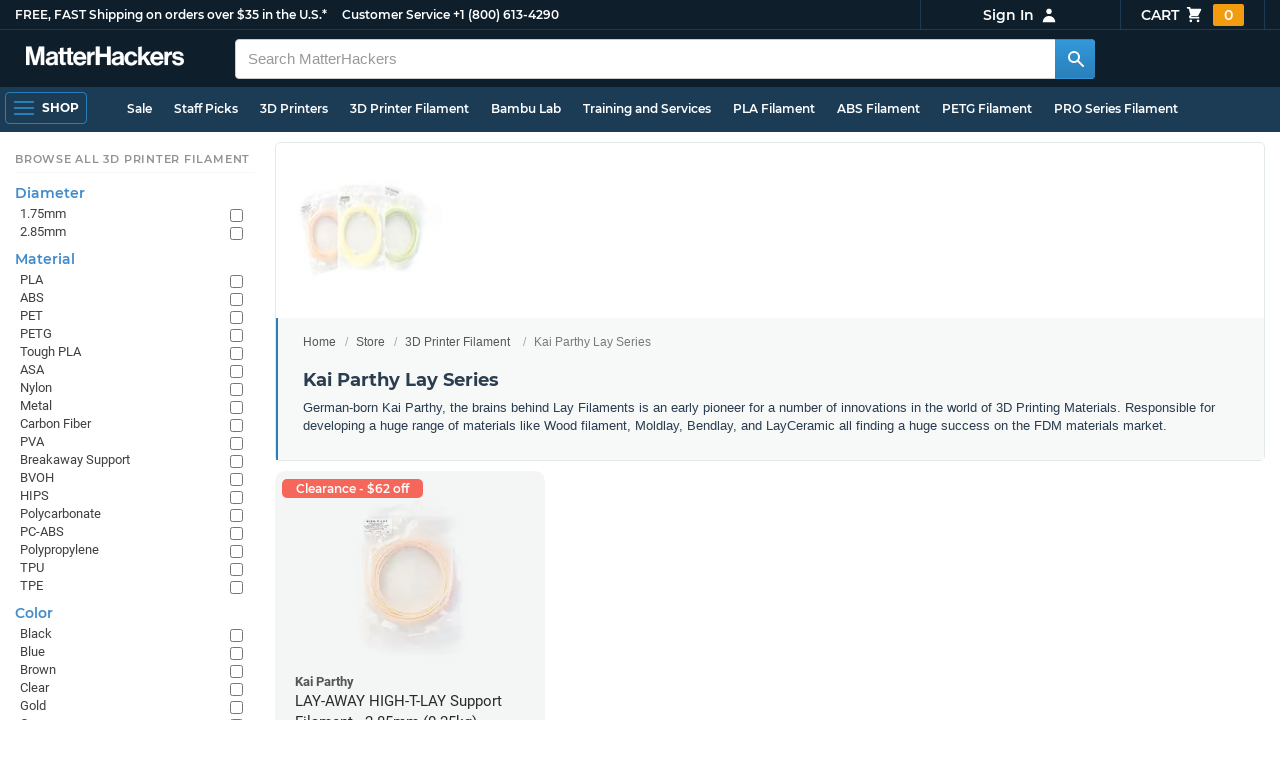

--- FILE ---
content_type: text/html; charset=utf-8,application/json; charset="utf-8"
request_url: https://www.matterhackers.com/handlers/elements/nav
body_size: 7646
content:
{"Status": "success", "CacheId": "_site_hamburger_navigation_html_2023_12_20", "html": "\t<div>\n\t\t<a href=\"/accounts/settings?ref=mh-nav-tree\" class=\"mh--nav-hello mh--nav-link-exception\">\n\t\t\t<svg xmlns=\"http://www.w3.org/2000/svg\" class=\"hamburger-account-icon\" viewBox=\"0 0 20 20\" fill=\"currentColor\">\n\t\t\t\t<path fill-rule=\"evenodd\" d=\"M10 9a3 3 0 100-6 3 3 0 000 6zm-7 9a7 7 0 1114 0H3z\" clip-rule=\"evenodd\" />\n\t\t\t</svg>\n\t\t\tHello,&nbsp;<span class=\"js-account-username\">Sign In</span>\n\t\t</a>\n\t</div>\n\n\t<ul class=\"mh--nav-tree\">\n\n\n\n\n\t\t<span class=\"mh--nav-heading mh--nav-heading-first mh--nav-item\">Shop By Category</span>\n\t\t\n\t\t<li id=\"js-mh--nav-1\">\n\t\t\t<a href=\"/store/c/3d-printers?ref=mh-nav-tree\">3D Printers</a>\n\t\t\t\n\t\t\t\n\t\t\t\n\t\t\t<ul>\n\t\t\t\t<div class=\"mh--nav-control\">\n\t\t\t\t\t<span class=\"mh--nav-item slide-menu__control mh--nav-link mh--nav-link-back\" data-action=\"back\"><span class=\"mh--nav-arrow mh--nav-arrow-left\"></span> Main Menu</span>\n\t\t\t\t</div>\n\t\t\t\t<span class=\"mh--nav-heading mh--nav-heading-secondary mh--nav-item\">Browse by 3D Printers</span>\n\t\t\t\n\t\t\t\t<li>\n\t\t\t\t\t<a href=\"/store/c/printers-by-experience?ref=mh-nav-tree\">Sectors</a>\n\t\t\t\t\t\n\t\t\t\t\t\n\t\t\t\t\t\t<ul>\n\t\t\t\t\t\t<div class=\"mh--nav-control\">\n\t\t\t\t\t\t\t<span class=\"mh--nav-item slide-menu__control mh--nav-link mh--nav-link-back\" data-action=\"back\"><span class=\"mh--nav-arrow mh--nav-arrow-left\"></span> Back</span>\n\t\t\t\t\t\t</div>\n\t\t\t\t\t\t<span class=\"mh--nav-heading mh--nav-heading-third mh--nav-item\">Shop by Sectors</span>\n\t\t\t\t\t\t\n\t\t\t\t\t\t\n\t\t\t\t\t\t<li>\n\t\t\t\t\t\t\t<a href=\"/store/c/3d-printers-for-hobbyists?ref=mh-nav-tree\">For Home</a>\n\t\t\t\t\t\t</li>\n\t\t\t\t\t\t\n\t\t\t\t\t\n\t\t\t\t\t\n\t\t\t\t\t\t\n\t\t\t\t\t\t\n\t\t\t\t\t\t<li>\n\t\t\t\t\t\t\t<a href=\"/store/c/3d-printers-for-education?ref=mh-nav-tree\">For Education</a>\n\t\t\t\t\t\t</li>\n\t\t\t\t\t\t\n\t\t\t\t\t\n\t\t\t\t\t\n\t\t\t\t\t\t\n\t\t\t\t\t\t\n\t\t\t\t\t\t<li>\n\t\t\t\t\t\t\t<a href=\"/store/c/engineering-grade-3d-printers?ref=mh-nav-tree\">For Business</a>\n\t\t\t\t\t\t</li>\n\t\t\t\t\t\t\n\t\t\t\t\t\n\t\t\t\t\t\t<li><a href=\"/store/c/3d-printers?ref=mh-nav-tree\" class=\"mh--nav-viewall\">View all</a></li>\n\t\t\t\t\t</ul>\n\t\t\t\t\t\n\t\t\t\t\t\n\t\t\t\t\t\n\t\t\t\t</li>\n\t\t\t\n\t\t\t\n\t\t\t\t<li>\n\t\t\t\t\t<a href=\"/store/c/printers-by-technology?ref=mh-nav-tree\">Technologies</a>\n\t\t\t\t\t\n\t\t\t\t\t\n\t\t\t\t\t\t<ul>\n\t\t\t\t\t\t<div class=\"mh--nav-control\">\n\t\t\t\t\t\t\t<span class=\"mh--nav-item slide-menu__control mh--nav-link mh--nav-link-back\" data-action=\"back\"><span class=\"mh--nav-arrow mh--nav-arrow-left\"></span> Back</span>\n\t\t\t\t\t\t</div>\n\t\t\t\t\t\t<span class=\"mh--nav-heading mh--nav-heading-third mh--nav-item\">Shop by Technologies</span>\n\t\t\t\t\t\t\n\t\t\t\t\t\t\n\t\t\t\t\t\t<li>\n\t\t\t\t\t\t\t<a href=\"/store/c/ded-3d-printers?ref=mh-nav-tree\">DED</a>\n\t\t\t\t\t\t</li>\n\t\t\t\t\t\t\n\t\t\t\t\t\n\t\t\t\t\t\n\t\t\t\t\t\t\n\t\t\t\t\t\t\n\t\t\t\t\t\t<li>\n\t\t\t\t\t\t\t<a href=\"/store/c/fdm-3d-printers?ref=mh-nav-tree\">FDM</a>\n\t\t\t\t\t\t</li>\n\t\t\t\t\t\t\n\t\t\t\t\t\n\t\t\t\t\t\n\t\t\t\t\t\t\n\t\t\t\t\t\t\n\t\t\t\t\t\t<li>\n\t\t\t\t\t\t\t<a href=\"/store/c/sla-dlp-lcd-resin-3d-printers?ref=mh-nav-tree\">Resin / SLA</a>\n\t\t\t\t\t\t</li>\n\t\t\t\t\t\t\n\t\t\t\t\t\n\t\t\t\t\t\n\t\t\t\t\t\t\n\t\t\t\t\t\t\n\t\t\t\t\t\t<li>\n\t\t\t\t\t\t\t<a href=\"/store/c/sls-3d-printers?ref=mh-nav-tree\">SLS</a>\n\t\t\t\t\t\t</li>\n\t\t\t\t\t\t\n\t\t\t\t\t\n\t\t\t\t\t\n\t\t\t\t\t\t\n\t\t\t\t\t\t\n\t\t\t\t\t\t<li>\n\t\t\t\t\t\t\t<a href=\"/store/c/material-jet-fusion-3d-printers?ref=mh-nav-tree\">MJF</a>\n\t\t\t\t\t\t</li>\n\t\t\t\t\t\t\n\t\t\t\t\t\n\t\t\t\t\t\n\t\t\t\t\t\t\n\t\t\t\t\t\t\n\t\t\t\t\t\t<li>\n\t\t\t\t\t\t\t<a href=\"/store/c/material-jetting-3d-printers?ref=mh-nav-tree\">Material Jetting</a>\n\t\t\t\t\t\t</li>\n\t\t\t\t\t\t\n\t\t\t\t\t\n\t\t\t\t\t\t<li><a href=\"/store/c/3d-printers?ref=mh-nav-tree\" class=\"mh--nav-viewall\">View all</a></li>\n\t\t\t\t\t</ul>\n\t\t\t\t\t\n\t\t\t\t\t\n\t\t\t\t\t\n\t\t\t\t</li>\n\t\t\t\n\t\t\t\n\t\t\t\t<li>\n\t\t\t\t\t<a href=\"/store/c/printer-manufacturers?ref=mh-nav-tree\">Brand</a>\n\t\t\t\t\t\n\t\t\t\t\t\n\t\t\t\t\t\t<ul>\n\t\t\t\t\t\t<div class=\"mh--nav-control\">\n\t\t\t\t\t\t\t<span class=\"mh--nav-item slide-menu__control mh--nav-link mh--nav-link-back\" data-action=\"back\"><span class=\"mh--nav-arrow mh--nav-arrow-left\"></span> Back</span>\n\t\t\t\t\t\t</div>\n\t\t\t\t\t\t<span class=\"mh--nav-heading mh--nav-heading-third mh--nav-item\">Shop by Brand</span>\n\t\t\t\t\t\t\n\t\t\t\t\t\t\n\t\t\t\t\t\n\t\t\t\t\t\n\t\t\t\t\t\t\n\t\t\t\t\t\t\n\t\t\t\t\t\t<li>\n\t\t\t\t\t\t\t<a href=\"/store/c/bambu-lab-3d-printers?ref=mh-nav-tree\">Bambu Lab</a>\n\t\t\t\t\t\t</li>\n\t\t\t\t\t\t\n\t\t\t\t\t\n\t\t\t\t\t\n\t\t\t\t\t\t\n\t\t\t\t\t\t\n\t\t\t\t\t\t<li>\n\t\t\t\t\t\t\t<a href=\"/store/c/bigrep?ref=mh-nav-tree\">BigRep</a>\n\t\t\t\t\t\t</li>\n\t\t\t\t\t\t\n\t\t\t\t\t\n\t\t\t\t\t\n\t\t\t\t\t\t\n\t\t\t\t\t\t\n\t\t\t\t\t\t<li>\n\t\t\t\t\t\t\t<a href=\"/store/c/bcn3d-3d-printers?ref=mh-nav-tree\">BCN3D</a>\n\t\t\t\t\t\t</li>\n\t\t\t\t\t\t\n\t\t\t\t\t\n\t\t\t\t\t\n\t\t\t\t\t\t\n\t\t\t\t\t\t\n\t\t\t\t\t\t<li>\n\t\t\t\t\t\t\t<a href=\"/store/c/all-creality-3d-printers?ref=mh-nav-tree\">Creality3D</a>\n\t\t\t\t\t\t</li>\n\t\t\t\t\t\t\n\t\t\t\t\t\n\t\t\t\t\t\n\t\t\t\t\t\t\n\t\t\t\t\t\t\n\t\t\t\t\t\t<li>\n\t\t\t\t\t\t\t<a href=\"/store/c/dremel-3d-printers?ref=mh-nav-tree\">Dremel</a>\n\t\t\t\t\t\t</li>\n\t\t\t\t\t\t\n\t\t\t\t\t\n\t\t\t\t\t\n\t\t\t\t\t\t\n\t\t\t\t\t\t\n\t\t\t\t\t\t<li>\n\t\t\t\t\t\t\t<a href=\"/store/c/elegoo-3d-printers?ref=mh-nav-tree\">ELEGOO</a>\n\t\t\t\t\t\t</li>\n\t\t\t\t\t\t\n\t\t\t\t\t\n\t\t\t\t\t\n\t\t\t\t\t\t\n\t\t\t\t\t\t\n\t\t\t\t\t\t<li>\n\t\t\t\t\t\t\t<a href=\"/store/c/flashforge?ref=mh-nav-tree\">FlashForge</a>\n\t\t\t\t\t\t</li>\n\t\t\t\t\t\t\n\t\t\t\t\t\n\t\t\t\t\t\n\t\t\t\t\t\t\n\t\t\t\t\t\t\n\t\t\t\t\t\t<li>\n\t\t\t\t\t\t\t<a href=\"/store/c/formlabs-3d-printers?ref=mh-nav-tree\">Formlabs</a>\n\t\t\t\t\t\t</li>\n\t\t\t\t\t\t\n\t\t\t\t\t\n\t\t\t\t\t\n\t\t\t\t\t\t\n\t\t\t\t\t\t\n\t\t\t\t\t\t<li>\n\t\t\t\t\t\t\t<a href=\"/store/c/hp-mjf-3d-printers?ref=mh-nav-tree\">HP</a>\n\t\t\t\t\t\t</li>\n\t\t\t\t\t\t\n\t\t\t\t\t\n\t\t\t\t\t\n\t\t\t\t\t\t\n\t\t\t\t\t\t\n\t\t\t\t\t\t<li>\n\t\t\t\t\t\t\t<a href=\"/store/c/intamsys-3d-printers?ref=mh-nav-tree\">Intamsys</a>\n\t\t\t\t\t\t</li>\n\t\t\t\t\t\t\n\t\t\t\t\t\n\t\t\t\t\t\n\t\t\t\t\t\t\n\t\t\t\t\t\t\n\t\t\t\t\t\t<li>\n\t\t\t\t\t\t\t<a href=\"/store/c/kodak-3d-printers?ref=mh-nav-tree\">Kodak</a>\n\t\t\t\t\t\t</li>\n\t\t\t\t\t\t\n\t\t\t\t\t\n\t\t\t\t\t\n\t\t\t\t\t\t\n\t\t\t\t\t\t\n\t\t\t\t\t\t<li>\n\t\t\t\t\t\t\t<a href=\"/store/c/lulzbot-3d-printers?ref=mh-nav-tree\">LulzBot</a>\n\t\t\t\t\t\t</li>\n\t\t\t\t\t\t\n\t\t\t\t\t\n\t\t\t\t\t\n\t\t\t\t\t\t\n\t\t\t\t\t\t\n\t\t\t\t\t\t<li>\n\t\t\t\t\t\t\t<a href=\"/store/c/makerbot-3d-printers?ref=mh-nav-tree\">MakerBot</a>\n\t\t\t\t\t\t</li>\n\t\t\t\t\t\t\n\t\t\t\t\t\n\t\t\t\t\t\n\t\t\t\t\t\t\n\t\t\t\t\t\t\n\t\t\t\t\t\t<li>\n\t\t\t\t\t\t\t<a href=\"/store/c/meltio-3d-printers?ref=mh-nav-tree\">Meltio</a>\n\t\t\t\t\t\t</li>\n\t\t\t\t\t\t\n\t\t\t\t\t\n\t\t\t\t\t\n\t\t\t\t\t\t\n\t\t\t\t\t\t\n\t\t\t\t\t\t<li>\n\t\t\t\t\t\t\t<a href=\"/store/c/mimaki-3d-printer?ref=mh-nav-tree\">Mimaki</a>\n\t\t\t\t\t\t</li>\n\t\t\t\t\t\t\n\t\t\t\t\t\n\t\t\t\t\t\n\t\t\t\t\t\t\n\t\t\t\t\t\t\n\t\t\t\t\t\t<li>\n\t\t\t\t\t\t\t<a href=\"/store/c/modix3d?ref=mh-nav-tree\">Modix3D </a>\n\t\t\t\t\t\t</li>\n\t\t\t\t\t\t\n\t\t\t\t\t\n\t\t\t\t\t\n\t\t\t\t\t\t\n\t\t\t\t\t\t\n\t\t\t\t\t\t<li>\n\t\t\t\t\t\t\t<a href=\"/store/c/pantheon-design-3d-printers?ref=mh-nav-tree\">Pantheon Design</a>\n\t\t\t\t\t\t</li>\n\t\t\t\t\t\t\n\t\t\t\t\t\n\t\t\t\t\t\n\t\t\t\t\t\t\n\t\t\t\t\t\t\n\t\t\t\t\t\t<li>\n\t\t\t\t\t\t\t<a href=\"/store/c/positron-3d-printer?ref=mh-nav-tree\">Positron</a>\n\t\t\t\t\t\t</li>\n\t\t\t\t\t\t\n\t\t\t\t\t\n\t\t\t\t\t\n\t\t\t\t\t\t\n\t\t\t\t\t\t\n\t\t\t\t\t\t<li>\n\t\t\t\t\t\t\t<a href=\"/store/c/prusa?ref=mh-nav-tree\">Prusa</a>\n\t\t\t\t\t\t</li>\n\t\t\t\t\t\t\n\t\t\t\t\t\n\t\t\t\t\t\n\t\t\t\t\t\t\n\t\t\t\t\t\t\n\t\t\t\t\t\t<li>\n\t\t\t\t\t\t\t<a href=\"/store/c/Pulse?ref=mh-nav-tree\">Pulse</a>\n\t\t\t\t\t\t</li>\n\t\t\t\t\t\t\n\t\t\t\t\t\n\t\t\t\t\t\n\t\t\t\t\t\t\n\t\t\t\t\t\t\n\t\t\t\t\t\t<li>\n\t\t\t\t\t\t\t<a href=\"/store/c/raise3d-3d-printers?ref=mh-nav-tree\">Raise3D</a>\n\t\t\t\t\t\t</li>\n\t\t\t\t\t\t\n\t\t\t\t\t\n\t\t\t\t\t\n\t\t\t\t\t\t\n\t\t\t\t\t\t\n\t\t\t\t\t\t<li>\n\t\t\t\t\t\t\t<a href=\"/store/c/snapmaker?ref=mh-nav-tree\">Snapmaker</a>\n\t\t\t\t\t\t</li>\n\t\t\t\t\t\t\n\t\t\t\t\t\n\t\t\t\t\t\n\t\t\t\t\t\t\n\t\t\t\t\t\t\n\t\t\t\t\t\t<li>\n\t\t\t\t\t\t\t<a href=\"/store/c/sovol-3d-printers?ref=mh-nav-tree\">Sovol</a>\n\t\t\t\t\t\t</li>\n\t\t\t\t\t\t\n\t\t\t\t\t\n\t\t\t\t\t\n\t\t\t\t\t\t\n\t\t\t\t\t\t\n\t\t\t\t\t\t<li>\n\t\t\t\t\t\t\t<a href=\"/store/c/ultimaker-3d-printers?ref=mh-nav-tree\">UltiMaker</a>\n\t\t\t\t\t\t</li>\n\t\t\t\t\t\t\n\t\t\t\t\t\n\t\t\t\t\t\n\t\t\t\t\t\t\n\t\t\t\t\t\t\n\t\t\t\t\t\t<li>\n\t\t\t\t\t\t\t<a href=\"/store/c/voron-corexy-fdm-3d-printer?ref=mh-nav-tree\">Voron</a>\n\t\t\t\t\t\t</li>\n\t\t\t\t\t\t\n\t\t\t\t\t\n\t\t\t\t\t\n\t\t\t\t\t\t\n\t\t\t\t\t\t\n\t\t\t\t\t\t<li>\n\t\t\t\t\t\t\t<a href=\"/store/c/wasp-3d-printers?ref=mh-nav-tree\">Wasp</a>\n\t\t\t\t\t\t</li>\n\t\t\t\t\t\t\n\t\t\t\t\t\n\t\t\t\t\t\n\t\t\t\t\t\t\n\t\t\t\t\t\t\n\t\t\t\t\t\t<li>\n\t\t\t\t\t\t\t<a href=\"/store/c/vision-miner-3d-printers?ref=mh-nav-tree\">Vision Miner</a>\n\t\t\t\t\t\t</li>\n\t\t\t\t\t\t\n\t\t\t\t\t\n\t\t\t\t\t\n\t\t\t\t\t\t\n\t\t\t\t\t\t\n\t\t\t\t\t\t<li>\n\t\t\t\t\t\t\t<a href=\"/store/c/zmorph?ref=mh-nav-tree\">ZMorph</a>\n\t\t\t\t\t\t</li>\n\t\t\t\t\t\t\n\t\t\t\t\t\n\t\t\t\t\t\n\t\t\t\t\t\t\n\t\t\t\t\t\t\n\t\t\t\t\t\t<li>\n\t\t\t\t\t\t\t<a href=\"/store/c/zortrax-3d-printers?ref=mh-nav-tree\">Zortrax</a>\n\t\t\t\t\t\t</li>\n\t\t\t\t\t\t\n\t\t\t\t\t\n\t\t\t\t\t\t<li><a href=\"/store/c/3d-printers?ref=mh-nav-tree\" class=\"mh--nav-viewall\">View all</a></li>\n\t\t\t\t\t</ul>\n\t\t\t\t\t\n\t\t\t\t\t\n\t\t\t\t\t\n\t\t\t\t</li>\n\t\t\t\n\t\t\t\n\t\t\t\t<li>\n\t\t\t\t\t<a href=\"/store/c/fff-printer-features?ref=mh-nav-tree\">Features</a>\n\t\t\t\t\t\n\t\t\t\t\t\n\t\t\t\t\t\t<ul>\n\t\t\t\t\t\t<div class=\"mh--nav-control\">\n\t\t\t\t\t\t\t<span class=\"mh--nav-item slide-menu__control mh--nav-link mh--nav-link-back\" data-action=\"back\"><span class=\"mh--nav-arrow mh--nav-arrow-left\"></span> Back</span>\n\t\t\t\t\t\t</div>\n\t\t\t\t\t\t<span class=\"mh--nav-heading mh--nav-heading-third mh--nav-item\">Shop by Features</span>\n\t\t\t\t\t\t\n\t\t\t\t\t\t\n\t\t\t\t\t\t<li>\n\t\t\t\t\t\t\t<a href=\"/store/c/high-speed-3d-printers?ref=mh-nav-tree\">High Speed</a>\n\t\t\t\t\t\t</li>\n\t\t\t\t\t\t\n\t\t\t\t\t\n\t\t\t\t\t\n\t\t\t\t\t\t\n\t\t\t\t\t\t\n\t\t\t\t\t\t<li>\n\t\t\t\t\t\t\t<a href=\"/store/c/high-temp-3d-printers?ref=mh-nav-tree\">High Temperature</a>\n\t\t\t\t\t\t</li>\n\t\t\t\t\t\t\n\t\t\t\t\t\n\t\t\t\t\t\n\t\t\t\t\t\t\n\t\t\t\t\t\t\n\t\t\t\t\t\t<li>\n\t\t\t\t\t\t\t<a href=\"/store/c/large-volume-3d-printers?ref=mh-nav-tree\">Large Format</a>\n\t\t\t\t\t\t</li>\n\t\t\t\t\t\t\n\t\t\t\t\t\n\t\t\t\t\t\n\t\t\t\t\t\t\n\t\t\t\t\t\t\n\t\t\t\t\t\t<li>\n\t\t\t\t\t\t\t<a href=\"/store/c/advanced-material-3d-printers?ref=mh-nav-tree\">Advanced Materials</a>\n\t\t\t\t\t\t</li>\n\t\t\t\t\t\t\n\t\t\t\t\t\n\t\t\t\t\t\n\t\t\t\t\t\t\n\t\t\t\t\t\t\n\t\t\t\t\t\t<li>\n\t\t\t\t\t\t\t<a href=\"/store/c/fully-enclosed-3d-printers?ref=mh-nav-tree\">Fully Enclosed</a>\n\t\t\t\t\t\t</li>\n\t\t\t\t\t\t\n\t\t\t\t\t\n\t\t\t\t\t\n\t\t\t\t\t\t\n\t\t\t\t\t\t\n\t\t\t\t\t\t<li>\n\t\t\t\t\t\t\t<a href=\"/store/c/dual-extrusion-3d-printers?ref=mh-nav-tree\">Dual Extrusion</a>\n\t\t\t\t\t\t</li>\n\t\t\t\t\t\t\n\t\t\t\t\t\n\t\t\t\t\t\n\t\t\t\t\t\t\n\t\t\t\t\t\t\n\t\t\t\t\t\t<li>\n\t\t\t\t\t\t\t<a href=\"/store/c/idex-3d-printers?ref=mh-nav-tree\">IDEX</a>\n\t\t\t\t\t\t</li>\n\t\t\t\t\t\t\n\t\t\t\t\t\n\t\t\t\t\t\t<li><a href=\"/store/c/3d-printers?ref=mh-nav-tree\" class=\"mh--nav-viewall\">View all</a></li>\n\t\t\t\t\t</ul>\n\t\t\t\t\t\n\t\t\t\t\t\n\t\t\t\t\t\n\t\t\t\t</li>\n\t\t\t\n\t\t\t\n\t\t\t\t<li>\n\t\t\t\t\t<a href=\"/store/c/fdm-3d-printer-assembly-types?ref=mh-nav-tree\">Assembly Level</a>\n\t\t\t\t\t\n\t\t\t\t\t\n\t\t\t\t\t\t<ul>\n\t\t\t\t\t\t<div class=\"mh--nav-control\">\n\t\t\t\t\t\t\t<span class=\"mh--nav-item slide-menu__control mh--nav-link mh--nav-link-back\" data-action=\"back\"><span class=\"mh--nav-arrow mh--nav-arrow-left\"></span> Back</span>\n\t\t\t\t\t\t</div>\n\t\t\t\t\t\t<span class=\"mh--nav-heading mh--nav-heading-third mh--nav-item\">Shop by Assembly Level</span>\n\t\t\t\t\t\t\n\t\t\t\t\t\t\n\t\t\t\t\t\t<li>\n\t\t\t\t\t\t\t<a href=\"/store/c/assembly-required?ref=mh-nav-tree\">Kits</a>\n\t\t\t\t\t\t</li>\n\t\t\t\t\t\t\n\t\t\t\t\t\n\t\t\t\t\t\n\t\t\t\t\t\t\n\t\t\t\t\t\t\n\t\t\t\t\t\t<li>\n\t\t\t\t\t\t\t<a href=\"/store/c/fully-assembled?ref=mh-nav-tree\">Fully Assembled</a>\n\t\t\t\t\t\t</li>\n\t\t\t\t\t\t\n\t\t\t\t\t\n\t\t\t\t\t\t<li><a href=\"/store/c/3d-printers?ref=mh-nav-tree\" class=\"mh--nav-viewall\">View all</a></li>\n\t\t\t\t\t</ul>\n\t\t\t\t\t\n\t\t\t\t\t\n\t\t\t\t\t\n\t\t\t\t</li>\n\t\t\t\n\t\t\t\n\t\t\t\t<li>\n\t\t\t\t\t<a href=\"/store/c/printer-motion-system?ref=mh-nav-tree\">Motion System</a>\n\t\t\t\t\t\n\t\t\t\t\t\n\t\t\t\t\t\t<ul>\n\t\t\t\t\t\t<div class=\"mh--nav-control\">\n\t\t\t\t\t\t\t<span class=\"mh--nav-item slide-menu__control mh--nav-link mh--nav-link-back\" data-action=\"back\"><span class=\"mh--nav-arrow mh--nav-arrow-left\"></span> Back</span>\n\t\t\t\t\t\t</div>\n\t\t\t\t\t\t<span class=\"mh--nav-heading mh--nav-heading-third mh--nav-item\">Shop by Motion System</span>\n\t\t\t\t\t\t\n\t\t\t\t\t\t\n\t\t\t\t\t\t<li>\n\t\t\t\t\t\t\t<a href=\"/store/c/cartesian-3d-printers?ref=mh-nav-tree\">Cartesian</a>\n\t\t\t\t\t\t</li>\n\t\t\t\t\t\t\n\t\t\t\t\t\n\t\t\t\t\t\n\t\t\t\t\t\t\n\t\t\t\t\t\t\n\t\t\t\t\t\t<li>\n\t\t\t\t\t\t\t<a href=\"/store/c/corexy-3d-printers?ref=mh-nav-tree\">CoreXY</a>\n\t\t\t\t\t\t</li>\n\t\t\t\t\t\t\n\t\t\t\t\t\n\t\t\t\t\t\n\t\t\t\t\t\t\n\t\t\t\t\t\t\n\t\t\t\t\t\t<li>\n\t\t\t\t\t\t\t<a href=\"/store/c/delta-printers?ref=mh-nav-tree\">Delta</a>\n\t\t\t\t\t\t</li>\n\t\t\t\t\t\t\n\t\t\t\t\t\n\t\t\t\t\t\t<li><a href=\"/store/c/3d-printers?ref=mh-nav-tree\" class=\"mh--nav-viewall\">View all</a></li>\n\t\t\t\t\t</ul>\n\t\t\t\t\t\n\t\t\t\t\t\n\t\t\t\t\t\n\t\t\t\t</li>\n\t\t\t\n\t\t\t\n\t\t\t\t<li>\n\t\t\t\t\t<a href=\"/store/c/printers-by-filament-diameter?ref=mh-nav-tree\">Filament Diameter</a>\n\t\t\t\t\t\n\t\t\t\t\t\n\t\t\t\t\t\t<ul>\n\t\t\t\t\t\t<div class=\"mh--nav-control\">\n\t\t\t\t\t\t\t<span class=\"mh--nav-item slide-menu__control mh--nav-link mh--nav-link-back\" data-action=\"back\"><span class=\"mh--nav-arrow mh--nav-arrow-left\"></span> Back</span>\n\t\t\t\t\t\t</div>\n\t\t\t\t\t\t<span class=\"mh--nav-heading mh--nav-heading-third mh--nav-item\">Shop by Filament Diameter</span>\n\t\t\t\t\t\t\n\t\t\t\t\t\t\n\t\t\t\t\t\t<li>\n\t\t\t\t\t\t\t<a href=\"/store/c/175mm-3d-printers?ref=mh-nav-tree\">1.75mm</a>\n\t\t\t\t\t\t</li>\n\t\t\t\t\t\t\n\t\t\t\t\t\n\t\t\t\t\t\n\t\t\t\t\t\t\n\t\t\t\t\t\t\n\t\t\t\t\t\t<li>\n\t\t\t\t\t\t\t<a href=\"/store/c/285mm-3d-printers?ref=mh-nav-tree\">2.85mm</a>\n\t\t\t\t\t\t</li>\n\t\t\t\t\t\t\n\t\t\t\t\t\n\t\t\t\t\t\t<li><a href=\"/store/c/3d-printers?ref=mh-nav-tree\" class=\"mh--nav-viewall\">View all</a></li>\n\t\t\t\t\t</ul>\n\t\t\t\t\t\n\t\t\t\t\t\n\t\t\t\t\t\n\t\t\t\t</li>\n\t\t\t\n\t\t\t\n\t\t\t\t<li class=\"mh--nav-item-sale-tag\">\n\t\t\t\t\t<a href=\"/store/c/3d-printers-by-condition?ref=mh-nav-tree\">Deals <span class=\"mh--nav-item-sale\">Sale</span></a>\n\t\t\t\t\t\n\t\t\t\t\t\n\t\t\t\t\t\t<ul>\n\t\t\t\t\t\t<div class=\"mh--nav-control\">\n\t\t\t\t\t\t\t<span class=\"mh--nav-item slide-menu__control mh--nav-link mh--nav-link-back\" data-action=\"back\"><span class=\"mh--nav-arrow mh--nav-arrow-left\"></span> Back</span>\n\t\t\t\t\t\t</div>\n\t\t\t\t\t\t<span class=\"mh--nav-heading mh--nav-heading-third mh--nav-item\">Shop by Deals</span>\n\t\t\t\t\t\t\n\t\t\t\t\t\t\n\t\t\t\t\t\t<li>\n\t\t\t\t\t\t\t<a href=\"/store/c/refurbished-3d-printers?ref=mh-nav-tree\">Used / Refurbished</a>\n\t\t\t\t\t\t</li>\n\t\t\t\t\t\t\n\t\t\t\t\t\n\t\t\t\t\t\n\t\t\t\t\t\t\n\t\t\t\t\t\t\n\t\t\t\t\t\t<li>\n\t\t\t\t\t\t\t<a href=\"/store/c/clearance-items-machines?ref=mh-nav-tree\">Clearance</a>\n\t\t\t\t\t\t</li>\n\t\t\t\t\t\t\n\t\t\t\t\t\n\t\t\t\t\t\n\t\t\t\t\t\t\n\t\t\t\t\t\t\n\t\t\t\t\t\t<li>\n\t\t\t\t\t\t\t<a href=\"/store/c/open-box-items-machines?ref=mh-nav-tree\">Open Box</a>\n\t\t\t\t\t\t</li>\n\t\t\t\t\t\t\n\t\t\t\t\t\n\t\t\t\t\t\n\t\t\t\t\t\t\n\t\t\t\t\t\t\n\t\t\t\t\t\t<li>\n\t\t\t\t\t\t\t<a href=\"/store/c/3d-printers-on-sale-now?ref=mh-nav-tree\">3D Printers On Sale</a>\n\t\t\t\t\t\t</li>\n\t\t\t\t\t\t\n\t\t\t\t\t\n\t\t\t\t\t\t<li><a href=\"/store/c/3d-printers?ref=mh-nav-tree\" class=\"mh--nav-viewall\">View all</a></li>\n\t\t\t\t\t</ul>\n\t\t\t\t\t\n\t\t\t\t\t\n\t\t\t\t\t\n\t\t\t\t</li>\n\t\t\t\n\t\t\t\t<li><a href=\"/store/c/3d-printers?ref=mh-nav-tree\" class=\"mh--nav-viewall\">View all</a></li>\n\t\t\t</ul> <!-- navigation collections -->\n\t\t</li>\n\t\t<li id=\"js-mh--nav-2\">\n\t\t\t<a href=\"/store/c/3d-printer-filament?ref=mh-nav-tree\">3D Printer Filament</a>\n\t\t\t\n\t\t\t\n\t\t\t\n\t\t\t<ul>\n\t\t\t\t<div class=\"mh--nav-control\">\n\t\t\t\t\t<span class=\"mh--nav-item slide-menu__control mh--nav-link mh--nav-link-back\" data-action=\"back\"><span class=\"mh--nav-arrow mh--nav-arrow-left\"></span> Main Menu</span>\n\t\t\t\t</div>\n\t\t\t\t<span class=\"mh--nav-heading mh--nav-heading-secondary mh--nav-item\">Browse by 3D Printer Filament</span>\n\t\t\t\n\t\t\t\t<li>\n\t\t\t\t\t<a href=\"/store/c/browse-filament-by-diameter?ref=mh-nav-tree\">Diameter</a>\n\t\t\t\t\t\n\t\t\t\t\t\n\t\t\t\t\t\t<ul>\n\t\t\t\t\t\t<div class=\"mh--nav-control\">\n\t\t\t\t\t\t\t<span class=\"mh--nav-item slide-menu__control mh--nav-link mh--nav-link-back\" data-action=\"back\"><span class=\"mh--nav-arrow mh--nav-arrow-left\"></span> Back</span>\n\t\t\t\t\t\t</div>\n\t\t\t\t\t\t<span class=\"mh--nav-heading mh--nav-heading-third mh--nav-item\">Shop by Diameter</span>\n\t\t\t\t\t\t\n\t\t\t\t\t\t\n\t\t\t\t\t\t<li>\n\t\t\t\t\t\t\t<a href=\"/store/c/175mm-filament?ref=mh-nav-tree\">1.75mm</a>\n\t\t\t\t\t\t</li>\n\t\t\t\t\t\t\n\t\t\t\t\t\n\t\t\t\t\t\n\t\t\t\t\t\t\n\t\t\t\t\t\t\n\t\t\t\t\t\t<li>\n\t\t\t\t\t\t\t<a href=\"/store/c/285mm-filament?ref=mh-nav-tree\">2.85mm</a>\n\t\t\t\t\t\t</li>\n\t\t\t\t\t\t\n\t\t\t\t\t\n\t\t\t\t\t\t<li><a href=\"/store/c/3d-printer-filament?ref=mh-nav-tree\" class=\"mh--nav-viewall\">View all</a></li>\n\t\t\t\t\t</ul>\n\t\t\t\t\t\n\t\t\t\t\t\n\t\t\t\t\t\n\t\t\t\t</li>\n\t\t\t\n\t\t\t\n\t\t\t\t<li>\n\t\t\t\t\t<a href=\"/store/c/browse-by-filament-material?ref=mh-nav-tree\">Material</a>\n\t\t\t\t\t\n\t\t\t\t\t\n\t\t\t\t\t\t<ul>\n\t\t\t\t\t\t<div class=\"mh--nav-control\">\n\t\t\t\t\t\t\t<span class=\"mh--nav-item slide-menu__control mh--nav-link mh--nav-link-back\" data-action=\"back\"><span class=\"mh--nav-arrow mh--nav-arrow-left\"></span> Back</span>\n\t\t\t\t\t\t</div>\n\t\t\t\t\t\t<span class=\"mh--nav-heading mh--nav-heading-third mh--nav-item\">Shop by Material</span>\n\t\t\t\t\t\t\n\t\t\t\t\t\t\n\t\t\t\t\t\t<li>\n\t\t\t\t\t\t\t<a href=\"/store/c/PLA?ref=mh-nav-tree\">PLA</a>\n\t\t\t\t\t\t</li>\n\t\t\t\t\t\t\n\t\t\t\t\t\n\t\t\t\t\t\n\t\t\t\t\t\t\n\t\t\t\t\t\t\n\t\t\t\t\t\t<li>\n\t\t\t\t\t\t\t<a href=\"/store/c/ABS?ref=mh-nav-tree\">ABS</a>\n\t\t\t\t\t\t</li>\n\t\t\t\t\t\t\n\t\t\t\t\t\n\t\t\t\t\t\n\t\t\t\t\t\t\n\t\t\t\t\t\t\n\t\t\t\t\t\t<li>\n\t\t\t\t\t\t\t<a href=\"/store/c/pet?ref=mh-nav-tree\">PET</a>\n\t\t\t\t\t\t</li>\n\t\t\t\t\t\t\n\t\t\t\t\t\n\t\t\t\t\t\n\t\t\t\t\t\t\n\t\t\t\t\t\t\n\t\t\t\t\t\t<li>\n\t\t\t\t\t\t\t<a href=\"/store/c/PET?ref=mh-nav-tree\">PETG</a>\n\t\t\t\t\t\t</li>\n\t\t\t\t\t\t\n\t\t\t\t\t\n\t\t\t\t\t\n\t\t\t\t\t\t\n\t\t\t\t\t\t\n\t\t\t\t\t\t<li>\n\t\t\t\t\t\t\t<a href=\"/store/c/tough-pla-filament?ref=mh-nav-tree\">Tough PLA</a>\n\t\t\t\t\t\t</li>\n\t\t\t\t\t\t\n\t\t\t\t\t\n\t\t\t\t\t\n\t\t\t\t\t\t\n\t\t\t\t\t\t\n\t\t\t\t\t\t<li>\n\t\t\t\t\t\t\t<a href=\"/store/c/asa?ref=mh-nav-tree\">ASA</a>\n\t\t\t\t\t\t</li>\n\t\t\t\t\t\t\n\t\t\t\t\t\n\t\t\t\t\t\n\t\t\t\t\t\t\n\t\t\t\t\t\t\n\t\t\t\t\t\t<li>\n\t\t\t\t\t\t\t<a href=\"/store/c/Nylon?ref=mh-nav-tree\">Nylon</a>\n\t\t\t\t\t\t</li>\n\t\t\t\t\t\t\n\t\t\t\t\t\n\t\t\t\t\t\n\t\t\t\t\t\t\n\t\t\t\t\t\t\n\t\t\t\t\t\t<li>\n\t\t\t\t\t\t\t<a href=\"/store/c/metal-3d-printing?ref=mh-nav-tree\">Metal</a>\n\t\t\t\t\t\t</li>\n\t\t\t\t\t\t\n\t\t\t\t\t\n\t\t\t\t\t\n\t\t\t\t\t\t\n\t\t\t\t\t\t\n\t\t\t\t\t\t<li>\n\t\t\t\t\t\t\t<a href=\"/store/c/carbon-fiber-filament?ref=mh-nav-tree\">Carbon Fiber</a>\n\t\t\t\t\t\t</li>\n\t\t\t\t\t\t\n\t\t\t\t\t\n\t\t\t\t\t\n\t\t\t\t\t\t\n\t\t\t\t\t\t\n\t\t\t\t\t\t<li>\n\t\t\t\t\t\t\t<a href=\"/store/c/pva-polyvinyl-alcohol?ref=mh-nav-tree\">PVA</a>\n\t\t\t\t\t\t</li>\n\t\t\t\t\t\t\n\t\t\t\t\t\n\t\t\t\t\t\n\t\t\t\t\t\t\n\t\t\t\t\t\t\n\t\t\t\t\t\t<li>\n\t\t\t\t\t\t\t<a href=\"/store/c/break-away-support-filament?ref=mh-nav-tree\">Breakaway Support</a>\n\t\t\t\t\t\t</li>\n\t\t\t\t\t\t\n\t\t\t\t\t\n\t\t\t\t\t\n\t\t\t\t\t\t\n\t\t\t\t\t\t\n\t\t\t\t\t\t<li>\n\t\t\t\t\t\t\t<a href=\"/store/c/bvoh-3d-printer-filament?ref=mh-nav-tree\">BVOH</a>\n\t\t\t\t\t\t</li>\n\t\t\t\t\t\t\n\t\t\t\t\t\n\t\t\t\t\t\n\t\t\t\t\t\t\n\t\t\t\t\t\t\n\t\t\t\t\t\t<li>\n\t\t\t\t\t\t\t<a href=\"/store/c/high-impact-polystyrene-hips?ref=mh-nav-tree\">HIPS</a>\n\t\t\t\t\t\t</li>\n\t\t\t\t\t\t\n\t\t\t\t\t\n\t\t\t\t\t\n\t\t\t\t\t\t\n\t\t\t\t\t\t\n\t\t\t\t\t\t<li>\n\t\t\t\t\t\t\t<a href=\"/store/c/polycarbonate-3d-printing-filament?ref=mh-nav-tree\">Polycarbonate</a>\n\t\t\t\t\t\t</li>\n\t\t\t\t\t\t\n\t\t\t\t\t\n\t\t\t\t\t\n\t\t\t\t\t\t\n\t\t\t\t\t\t\n\t\t\t\t\t\t<li>\n\t\t\t\t\t\t\t<a href=\"/store/c/pc-abs-3d-printer-filament?ref=mh-nav-tree\">PC-ABS</a>\n\t\t\t\t\t\t</li>\n\t\t\t\t\t\t\n\t\t\t\t\t\n\t\t\t\t\t\n\t\t\t\t\t\t\n\t\t\t\t\t\t\n\t\t\t\t\t\t<li>\n\t\t\t\t\t\t\t<a href=\"/store/c/polypropylene-3d-printer-filament?ref=mh-nav-tree\">Polypropylene</a>\n\t\t\t\t\t\t</li>\n\t\t\t\t\t\t\n\t\t\t\t\t\n\t\t\t\t\t\n\t\t\t\t\t\t\n\t\t\t\t\t\t\n\t\t\t\t\t\t<li>\n\t\t\t\t\t\t\t<a href=\"/store/c/tpu?ref=mh-nav-tree\">TPU</a>\n\t\t\t\t\t\t</li>\n\t\t\t\t\t\t\n\t\t\t\t\t\n\t\t\t\t\t\n\t\t\t\t\t\t\n\t\t\t\t\t\t\n\t\t\t\t\t\t<li>\n\t\t\t\t\t\t\t<a href=\"/store/c/TPE?ref=mh-nav-tree\">TPE</a>\n\t\t\t\t\t\t</li>\n\t\t\t\t\t\t\n\t\t\t\t\t\n\t\t\t\t\t\t<li><a href=\"/store/c/3d-printer-filament?ref=mh-nav-tree\" class=\"mh--nav-viewall\">View all</a></li>\n\t\t\t\t\t</ul>\n\t\t\t\t\t\n\t\t\t\t\t\n\t\t\t\t\t\n\t\t\t\t</li>\n\t\t\t\n\t\t\t\n\t\t\t\t<li>\n\t\t\t\t\t<a href=\"/store/c/3d-printer-filament-colors?ref=mh-nav-tree\">Color</a>\n\t\t\t\t\t\n\t\t\t\t\t\n\t\t\t\t\t\t<ul>\n\t\t\t\t\t\t<div class=\"mh--nav-control\">\n\t\t\t\t\t\t\t<span class=\"mh--nav-item slide-menu__control mh--nav-link mh--nav-link-back\" data-action=\"back\"><span class=\"mh--nav-arrow mh--nav-arrow-left\"></span> Back</span>\n\t\t\t\t\t\t</div>\n\t\t\t\t\t\t<span class=\"mh--nav-heading mh--nav-heading-third mh--nav-item\">Shop by Color</span>\n\t\t\t\t\t\t\n\t\t\t\t\t\t\n\t\t\t\t\t\t<li>\n\t\t\t\t\t\t\t<a href=\"/store/c/black-filament?ref=mh-nav-tree\">Black</a>\n\t\t\t\t\t\t</li>\n\t\t\t\t\t\t\n\t\t\t\t\t\n\t\t\t\t\t\n\t\t\t\t\t\t\n\t\t\t\t\t\t\n\t\t\t\t\t\t<li>\n\t\t\t\t\t\t\t<a href=\"/store/c/blue-filament?ref=mh-nav-tree\">Blue</a>\n\t\t\t\t\t\t</li>\n\t\t\t\t\t\t\n\t\t\t\t\t\n\t\t\t\t\t\n\t\t\t\t\t\t\n\t\t\t\t\t\t\n\t\t\t\t\t\t<li>\n\t\t\t\t\t\t\t<a href=\"/store/c/brown?ref=mh-nav-tree\">Brown</a>\n\t\t\t\t\t\t</li>\n\t\t\t\t\t\t\n\t\t\t\t\t\n\t\t\t\t\t\n\t\t\t\t\t\t\n\t\t\t\t\t\t\n\t\t\t\t\t\t<li>\n\t\t\t\t\t\t\t<a href=\"/store/c/clear-filament?ref=mh-nav-tree\">Clear</a>\n\t\t\t\t\t\t</li>\n\t\t\t\t\t\t\n\t\t\t\t\t\n\t\t\t\t\t\n\t\t\t\t\t\t\n\t\t\t\t\t\t\n\t\t\t\t\t\t<li>\n\t\t\t\t\t\t\t<a href=\"/store/c/gold-filament?ref=mh-nav-tree\">Gold</a>\n\t\t\t\t\t\t</li>\n\t\t\t\t\t\t\n\t\t\t\t\t\n\t\t\t\t\t\n\t\t\t\t\t\t\n\t\t\t\t\t\t\n\t\t\t\t\t\t<li>\n\t\t\t\t\t\t\t<a href=\"/store/c/gray-filament?ref=mh-nav-tree\">Gray</a>\n\t\t\t\t\t\t</li>\n\t\t\t\t\t\t\n\t\t\t\t\t\n\t\t\t\t\t\n\t\t\t\t\t\t\n\t\t\t\t\t\t\n\t\t\t\t\t\t<li>\n\t\t\t\t\t\t\t<a href=\"/store/c/green-filament?ref=mh-nav-tree\">Green</a>\n\t\t\t\t\t\t</li>\n\t\t\t\t\t\t\n\t\t\t\t\t\n\t\t\t\t\t\n\t\t\t\t\t\t\n\t\t\t\t\t\t\n\t\t\t\t\t\t<li>\n\t\t\t\t\t\t\t<a href=\"/store/c/natural-3d-printer-filament?ref=mh-nav-tree\">Natural</a>\n\t\t\t\t\t\t</li>\n\t\t\t\t\t\t\n\t\t\t\t\t\n\t\t\t\t\t\n\t\t\t\t\t\t\n\t\t\t\t\t\t\n\t\t\t\t\t\t<li>\n\t\t\t\t\t\t\t<a href=\"/store/c/orange-filament?ref=mh-nav-tree\">Orange</a>\n\t\t\t\t\t\t</li>\n\t\t\t\t\t\t\n\t\t\t\t\t\n\t\t\t\t\t\n\t\t\t\t\t\t\n\t\t\t\t\t\t\n\t\t\t\t\t\t<li>\n\t\t\t\t\t\t\t<a href=\"/store/c/pink-filament?ref=mh-nav-tree\">Pink</a>\n\t\t\t\t\t\t</li>\n\t\t\t\t\t\t\n\t\t\t\t\t\n\t\t\t\t\t\n\t\t\t\t\t\t\n\t\t\t\t\t\t\n\t\t\t\t\t\t<li>\n\t\t\t\t\t\t\t<a href=\"/store/c/purple-filament?ref=mh-nav-tree\">Purple</a>\n\t\t\t\t\t\t</li>\n\t\t\t\t\t\t\n\t\t\t\t\t\n\t\t\t\t\t\n\t\t\t\t\t\t\n\t\t\t\t\t\t\n\t\t\t\t\t\t<li>\n\t\t\t\t\t\t\t<a href=\"/store/c/rainbow-filament?ref=mh-nav-tree\">Rainbow</a>\n\t\t\t\t\t\t</li>\n\t\t\t\t\t\t\n\t\t\t\t\t\n\t\t\t\t\t\n\t\t\t\t\t\t\n\t\t\t\t\t\t\n\t\t\t\t\t\t<li>\n\t\t\t\t\t\t\t<a href=\"/store/c/red-filament?ref=mh-nav-tree\">Red</a>\n\t\t\t\t\t\t</li>\n\t\t\t\t\t\t\n\t\t\t\t\t\n\t\t\t\t\t\n\t\t\t\t\t\t\n\t\t\t\t\t\t\n\t\t\t\t\t\t<li>\n\t\t\t\t\t\t\t<a href=\"/store/c/silver-filament?ref=mh-nav-tree\">Silver</a>\n\t\t\t\t\t\t</li>\n\t\t\t\t\t\t\n\t\t\t\t\t\n\t\t\t\t\t\n\t\t\t\t\t\t\n\t\t\t\t\t\t\n\t\t\t\t\t\t<li>\n\t\t\t\t\t\t\t<a href=\"/store/c/tan-filament?ref=mh-nav-tree\">Tan</a>\n\t\t\t\t\t\t</li>\n\t\t\t\t\t\t\n\t\t\t\t\t\n\t\t\t\t\t\n\t\t\t\t\t\t\n\t\t\t\t\t\t\n\t\t\t\t\t\t<li>\n\t\t\t\t\t\t\t<a href=\"/store/c/white-filament?ref=mh-nav-tree\">White</a>\n\t\t\t\t\t\t</li>\n\t\t\t\t\t\t\n\t\t\t\t\t\n\t\t\t\t\t\n\t\t\t\t\t\t\n\t\t\t\t\t\t\n\t\t\t\t\t\t<li>\n\t\t\t\t\t\t\t<a href=\"/store/c/yellow-filament?ref=mh-nav-tree\">Yellow</a>\n\t\t\t\t\t\t</li>\n\t\t\t\t\t\t\n\t\t\t\t\t\n\t\t\t\t\t\t<li><a href=\"/store/c/3d-printer-filament?ref=mh-nav-tree\" class=\"mh--nav-viewall\">View all</a></li>\n\t\t\t\t\t</ul>\n\t\t\t\t\t\n\t\t\t\t\t\n\t\t\t\t\t\n\t\t\t\t</li>\n\t\t\t\n\t\t\t\n\t\t\t\t<li>\n\t\t\t\t\t<a href=\"/store/c/3d-printer-filament-effects?ref=mh-nav-tree\">Features</a>\n\t\t\t\t\t\n\t\t\t\t\t\n\t\t\t\t\t\t<ul>\n\t\t\t\t\t\t<div class=\"mh--nav-control\">\n\t\t\t\t\t\t\t<span class=\"mh--nav-item slide-menu__control mh--nav-link mh--nav-link-back\" data-action=\"back\"><span class=\"mh--nav-arrow mh--nav-arrow-left\"></span> Back</span>\n\t\t\t\t\t\t</div>\n\t\t\t\t\t\t<span class=\"mh--nav-heading mh--nav-heading-third mh--nav-item\">Shop by Features</span>\n\t\t\t\t\t\t\n\t\t\t\t\t\t\n\t\t\t\t\t\t<li>\n\t\t\t\t\t\t\t<a href=\"/store/c/carbon-fiber-reinforced-3d-printer-filament?ref=mh-nav-tree\">Carbon Fiber Reinforced</a>\n\t\t\t\t\t\t</li>\n\t\t\t\t\t\t\n\t\t\t\t\t\n\t\t\t\t\t\n\t\t\t\t\t\t\n\t\t\t\t\t\t\n\t\t\t\t\t\t<li>\n\t\t\t\t\t\t\t<a href=\"/store/c/glass-fiber-reinforced-3d-printer-filament?ref=mh-nav-tree\">Glass Fiber Reinforced</a>\n\t\t\t\t\t\t</li>\n\t\t\t\t\t\t\n\t\t\t\t\t\n\t\t\t\t\t\n\t\t\t\t\t\t\n\t\t\t\t\t\t\n\t\t\t\t\t\t<li>\n\t\t\t\t\t\t\t<a href=\"/store/c/esd-safe-3d-printer-filament?ref=mh-nav-tree\">ESD-Safe</a>\n\t\t\t\t\t\t</li>\n\t\t\t\t\t\t\n\t\t\t\t\t\n\t\t\t\t\t\n\t\t\t\t\t\t\n\t\t\t\t\t\t\n\t\t\t\t\t\t<li>\n\t\t\t\t\t\t\t<a href=\"/store/c/flame-retardant-3d-printer-filament?ref=mh-nav-tree\">Flame Retardant</a>\n\t\t\t\t\t\t</li>\n\t\t\t\t\t\t\n\t\t\t\t\t\n\t\t\t\t\t\n\t\t\t\t\t\t\n\t\t\t\t\t\t\n\t\t\t\t\t\t<li>\n\t\t\t\t\t\t\t<a href=\"/store/c/fluorescent-3d-printer-filament?ref=mh-nav-tree\">Fluorescent</a>\n\t\t\t\t\t\t</li>\n\t\t\t\t\t\t\n\t\t\t\t\t\n\t\t\t\t\t\n\t\t\t\t\t\t\n\t\t\t\t\t\t\n\t\t\t\t\t\t<li>\n\t\t\t\t\t\t\t<a href=\"/store/c/glow-in-the-dark?ref=mh-nav-tree\">Glow</a>\n\t\t\t\t\t\t</li>\n\t\t\t\t\t\t\n\t\t\t\t\t\n\t\t\t\t\t\n\t\t\t\t\t\t\n\t\t\t\t\t\t\n\t\t\t\t\t\t<li>\n\t\t\t\t\t\t\t<a href=\"/store/c/high-temperature-3d-printer-filament?ref=mh-nav-tree\">High Temperature</a>\n\t\t\t\t\t\t</li>\n\t\t\t\t\t\t\n\t\t\t\t\t\n\t\t\t\t\t\n\t\t\t\t\t\t\n\t\t\t\t\t\t\n\t\t\t\t\t\t<li>\n\t\t\t\t\t\t\t<a href=\"/store/c/lightweight-filament?ref=mh-nav-tree\">Lightweight</a>\n\t\t\t\t\t\t</li>\n\t\t\t\t\t\t\n\t\t\t\t\t\n\t\t\t\t\t\n\t\t\t\t\t\t\n\t\t\t\t\t\t\n\t\t\t\t\t\t<li>\n\t\t\t\t\t\t\t<a href=\"/store/c/matterhackers-quantum-pla?ref=mh-nav-tree\">Quantum</a>\n\t\t\t\t\t\t</li>\n\t\t\t\t\t\t\n\t\t\t\t\t\n\t\t\t\t\t\n\t\t\t\t\t\t\n\t\t\t\t\t\t\n\t\t\t\t\t\t<li>\n\t\t\t\t\t\t\t<a href=\"/store/c/silky-3d-printer-filament?ref=mh-nav-tree\">Silky</a>\n\t\t\t\t\t\t</li>\n\t\t\t\t\t\t\n\t\t\t\t\t\n\t\t\t\t\t\n\t\t\t\t\t\t\n\t\t\t\t\t\t\n\t\t\t\t\t\t<li>\n\t\t\t\t\t\t\t<a href=\"/store/c/translucent-filament?ref=mh-nav-tree\">Translucent</a>\n\t\t\t\t\t\t</li>\n\t\t\t\t\t\t\n\t\t\t\t\t\n\t\t\t\t\t\t<li><a href=\"/store/c/3d-printer-filament?ref=mh-nav-tree\" class=\"mh--nav-viewall\">View all</a></li>\n\t\t\t\t\t</ul>\n\t\t\t\t\t\n\t\t\t\t\t\n\t\t\t\t\t\n\t\t\t\t</li>\n\t\t\t\n\t\t\t\n\t\t\t\t<li>\n\t\t\t\t\t<a href=\"/store/c/browse-by-filament-manufacturer?ref=mh-nav-tree\">Brand</a>\n\t\t\t\t\t\n\t\t\t\t\t\n\t\t\t\t\t\t<ul>\n\t\t\t\t\t\t<div class=\"mh--nav-control\">\n\t\t\t\t\t\t\t<span class=\"mh--nav-item slide-menu__control mh--nav-link mh--nav-link-back\" data-action=\"back\"><span class=\"mh--nav-arrow mh--nav-arrow-left\"></span> Back</span>\n\t\t\t\t\t\t</div>\n\t\t\t\t\t\t<span class=\"mh--nav-heading mh--nav-heading-third mh--nav-item\">Shop by Brand</span>\n\t\t\t\t\t\t\n\t\t\t\t\t\t\n\t\t\t\t\t\t<li>\n\t\t\t\t\t\t\t<a href=\"/store/c/3dxtech-filament?ref=mh-nav-tree\">3DXTech</a>\n\t\t\t\t\t\t</li>\n\t\t\t\t\t\t\n\t\t\t\t\t\n\t\t\t\t\t\n\t\t\t\t\t\t\n\t\t\t\t\t\t\n\t\t\t\t\t\t<li>\n\t\t\t\t\t\t\t<a href=\"/store/c/bambu-lab-filament?ref=mh-nav-tree\">Bambu Lab</a>\n\t\t\t\t\t\t</li>\n\t\t\t\t\t\t\n\t\t\t\t\t\n\t\t\t\t\t\n\t\t\t\t\t\t\n\t\t\t\t\t\t\n\t\t\t\t\t\t<li>\n\t\t\t\t\t\t\t<a href=\"/store/c/basf-3d-printing-filament-and-materials?ref=mh-nav-tree\">BASF</a>\n\t\t\t\t\t\t</li>\n\t\t\t\t\t\t\n\t\t\t\t\t\n\t\t\t\t\t\n\t\t\t\t\t\t\n\t\t\t\t\t\t\n\t\t\t\t\t\t<li>\n\t\t\t\t\t\t\t<a href=\"/store/c/bcn3d-filament?ref=mh-nav-tree\">BCN3D</a>\n\t\t\t\t\t\t</li>\n\t\t\t\t\t\t\n\t\t\t\t\t\n\t\t\t\t\t\n\t\t\t\t\t\t\n\t\t\t\t\t\t\n\t\t\t\t\t\t<li>\n\t\t\t\t\t\t\t<a href=\"/store/c/ColorFabb?ref=mh-nav-tree\">ColorFabb</a>\n\t\t\t\t\t\t</li>\n\t\t\t\t\t\t\n\t\t\t\t\t\n\t\t\t\t\t\n\t\t\t\t\t\t\n\t\t\t\t\t\t\n\t\t\t\t\t\t<li>\n\t\t\t\t\t\t\t<a href=\"/store/c/esun-filament?ref=mh-nav-tree\">eSUN</a>\n\t\t\t\t\t\t</li>\n\t\t\t\t\t\t\n\t\t\t\t\t\n\t\t\t\t\t\n\t\t\t\t\t\t\n\t\t\t\t\t\t\n\t\t\t\t\t\t<li>\n\t\t\t\t\t\t\t<a href=\"/store/c/fillamentum?ref=mh-nav-tree\">Fillamentum</a>\n\t\t\t\t\t\t</li>\n\t\t\t\t\t\t\n\t\t\t\t\t\n\t\t\t\t\t\n\t\t\t\t\t\t\n\t\t\t\t\t\t\n\t\t\t\t\t\t<li>\n\t\t\t\t\t\t\t<a href=\"/store/c/ionic-hi-temp-hybrid-support-material?ref=mh-nav-tree\">Ionic</a>\n\t\t\t\t\t\t</li>\n\t\t\t\t\t\t\n\t\t\t\t\t\n\t\t\t\t\t\n\t\t\t\t\t\t\n\t\t\t\t\t\t\n\t\t\t\t\t\t<li>\n\t\t\t\t\t\t\t<a href=\"/store/c/kodak-3d-printing-filament?ref=mh-nav-tree\">Kodak</a>\n\t\t\t\t\t\t</li>\n\t\t\t\t\t\t\n\t\t\t\t\t\n\t\t\t\t\t\n\t\t\t\t\t\t\n\t\t\t\t\t\t\n\t\t\t\t\t\t<li>\n\t\t\t\t\t\t\t<a href=\"/store/c/kimya-3d-printing-filament-by-armor-group?ref=mh-nav-tree\">Kimya</a>\n\t\t\t\t\t\t</li>\n\t\t\t\t\t\t\n\t\t\t\t\t\n\t\t\t\t\t\n\t\t\t\t\t\t\n\t\t\t\t\t\t\n\t\t\t\t\t\t<li>\n\t\t\t\t\t\t\t<a href=\"/store/c/kai-parthy-lay-series?ref=mh-nav-tree\">Kai Parthy</a>\n\t\t\t\t\t\t</li>\n\t\t\t\t\t\t\n\t\t\t\t\t\n\t\t\t\t\t\n\t\t\t\t\t\t\n\t\t\t\t\t\t\n\t\t\t\t\t\t<li>\n\t\t\t\t\t\t\t<a href=\"/store/c/matterhackers-3d-printer-filament?ref=mh-nav-tree\">MatterHackers</a>\n\t\t\t\t\t\t</li>\n\t\t\t\t\t\t\n\t\t\t\t\t\n\t\t\t\t\t\n\t\t\t\t\t\t\n\t\t\t\t\t\t\n\t\t\t\t\t\t<li>\n\t\t\t\t\t\t\t<a href=\"/store/c/mh-build-series?ref=mh-nav-tree\">MH Build</a>\n\t\t\t\t\t\t</li>\n\t\t\t\t\t\t\n\t\t\t\t\t\n\t\t\t\t\t\n\t\t\t\t\t\t\n\t\t\t\t\t\t\n\t\t\t\t\t\t<li>\n\t\t\t\t\t\t\t<a href=\"/store/c/makerbot-3d-printing-filament?ref=mh-nav-tree\">MakerBot</a>\n\t\t\t\t\t\t</li>\n\t\t\t\t\t\t\n\t\t\t\t\t\n\t\t\t\t\t\n\t\t\t\t\t\t\n\t\t\t\t\t\t\n\t\t\t\t\t\t<li>\n\t\t\t\t\t\t\t<a href=\"/store/c/markforged-materials?ref=mh-nav-tree\">Markforged</a>\n\t\t\t\t\t\t</li>\n\t\t\t\t\t\t\n\t\t\t\t\t\n\t\t\t\t\t\n\t\t\t\t\t\t\n\t\t\t\t\t\t\n\t\t\t\t\t\t<li>\n\t\t\t\t\t\t\t<a href=\"/store/c/NinjaTek?ref=mh-nav-tree\">NinjaTek</a>\n\t\t\t\t\t\t</li>\n\t\t\t\t\t\t\n\t\t\t\t\t\n\t\t\t\t\t\n\t\t\t\t\t\t\n\t\t\t\t\t\t\n\t\t\t\t\t\t<li>\n\t\t\t\t\t\t\t<a href=\"/store/c/nylong?ref=mh-nav-tree\">NylonG</a>\n\t\t\t\t\t\t</li>\n\t\t\t\t\t\t\n\t\t\t\t\t\n\t\t\t\t\t\n\t\t\t\t\t\t\n\t\t\t\t\t\t\n\t\t\t\t\t\t<li>\n\t\t\t\t\t\t\t<a href=\"/store/c/nylonk?ref=mh-nav-tree\">NylonK</a>\n\t\t\t\t\t\t</li>\n\t\t\t\t\t\t\n\t\t\t\t\t\n\t\t\t\t\t\n\t\t\t\t\t\t\n\t\t\t\t\t\t\n\t\t\t\t\t\t<li>\n\t\t\t\t\t\t\t<a href=\"/store/c/NylonX?ref=mh-nav-tree\">NylonX</a>\n\t\t\t\t\t\t</li>\n\t\t\t\t\t\t\n\t\t\t\t\t\n\t\t\t\t\t\n\t\t\t\t\t\t\n\t\t\t\t\t\t\n\t\t\t\t\t\t<li>\n\t\t\t\t\t\t\t<a href=\"/store/c/pro-series-filament?ref=mh-nav-tree\">PRO Series</a>\n\t\t\t\t\t\t</li>\n\t\t\t\t\t\t\n\t\t\t\t\t\n\t\t\t\t\t\n\t\t\t\t\t\t\n\t\t\t\t\t\t\n\t\t\t\t\t\t<li>\n\t\t\t\t\t\t\t<a href=\"/store/c/proto-pasta?ref=mh-nav-tree\">Protopasta</a>\n\t\t\t\t\t\t</li>\n\t\t\t\t\t\t\n\t\t\t\t\t\n\t\t\t\t\t\n\t\t\t\t\t\t\n\t\t\t\t\t\t\n\t\t\t\t\t\t<li>\n\t\t\t\t\t\t\t<a href=\"/store/c/polymaker-filament?ref=mh-nav-tree\">Polymaker</a>\n\t\t\t\t\t\t</li>\n\t\t\t\t\t\t\n\t\t\t\t\t\n\t\t\t\t\t\n\t\t\t\t\t\t\n\t\t\t\t\t\t\n\t\t\t\t\t\t<li>\n\t\t\t\t\t\t\t<a href=\"/store/c/matterhackers-quantum-pla?ref=mh-nav-tree\">Quantum</a>\n\t\t\t\t\t\t</li>\n\t\t\t\t\t\t\n\t\t\t\t\t\n\t\t\t\t\t\n\t\t\t\t\t\t\n\t\t\t\t\t\t\n\t\t\t\t\t\t<li>\n\t\t\t\t\t\t\t<a href=\"/store/c/raise-3d-filaments?ref=mh-nav-tree\">Raise3D</a>\n\t\t\t\t\t\t</li>\n\t\t\t\t\t\t\n\t\t\t\t\t\n\t\t\t\t\t\n\t\t\t\t\t\t\n\t\t\t\t\t\t\n\t\t\t\t\t\t<li>\n\t\t\t\t\t\t\t<a href=\"/store/c/siraya-tech-3d-printer-filament?ref=mh-nav-tree\">Siraya Tech</a>\n\t\t\t\t\t\t</li>\n\t\t\t\t\t\t\n\t\t\t\t\t\n\t\t\t\t\t\n\t\t\t\t\t\t\n\t\t\t\t\t\t\n\t\t\t\t\t\t<li>\n\t\t\t\t\t\t\t<a href=\"/store/c/smart-materials-3d?ref=mh-nav-tree\">Smart Materials 3D</a>\n\t\t\t\t\t\t</li>\n\t\t\t\t\t\t\n\t\t\t\t\t\n\t\t\t\t\t\n\t\t\t\t\t\t\n\t\t\t\t\t\t\n\t\t\t\t\t\t<li>\n\t\t\t\t\t\t\t<a href=\"/store/c/taulman-3d?ref=mh-nav-tree\">Xtellar</a>\n\t\t\t\t\t\t</li>\n\t\t\t\t\t\t\n\t\t\t\t\t\n\t\t\t\t\t\n\t\t\t\t\t\t\n\t\t\t\t\t\t\n\t\t\t\t\t\t<li>\n\t\t\t\t\t\t\t<a href=\"/store/c/the-virtual-foundry?ref=mh-nav-tree\">The Virtual Foundry</a>\n\t\t\t\t\t\t</li>\n\t\t\t\t\t\t\n\t\t\t\t\t\n\t\t\t\t\t\n\t\t\t\t\t\t\n\t\t\t\t\t\t\n\t\t\t\t\t\t<li>\n\t\t\t\t\t\t\t<a href=\"/store/c/thriftymake-filament?ref=mh-nav-tree\">ThriftyMake</a>\n\t\t\t\t\t\t</li>\n\t\t\t\t\t\t\n\t\t\t\t\t\n\t\t\t\t\t\n\t\t\t\t\t\t\n\t\t\t\t\t\t\n\t\t\t\t\t\t<li>\n\t\t\t\t\t\t\t<a href=\"/store/c/ultimaker-materials?ref=mh-nav-tree\">UltiMaker Filament</a>\n\t\t\t\t\t\t</li>\n\t\t\t\t\t\t\n\t\t\t\t\t\n\t\t\t\t\t\n\t\t\t\t\t\t\n\t\t\t\t\t\t\n\t\t\t\t\t\t<li>\n\t\t\t\t\t\t\t<a href=\"/store/c/zortrax-filament?ref=mh-nav-tree\">Zortrax</a>\n\t\t\t\t\t\t</li>\n\t\t\t\t\t\t\n\t\t\t\t\t\n\t\t\t\t\t\t<li><a href=\"/store/c/3d-printer-filament?ref=mh-nav-tree\" class=\"mh--nav-viewall\">View all</a></li>\n\t\t\t\t\t</ul>\n\t\t\t\t\t\n\t\t\t\t\t\n\t\t\t\t\t\n\t\t\t\t</li>\n\t\t\t\n\t\t\t\n\t\t\t\t<li>\n\t\t\t\t\t<a href=\"/store/c/3d-printer-filament-packaging?ref=mh-nav-tree\">Packaging</a>\n\t\t\t\t\t\n\t\t\t\t\t\n\t\t\t\t\t\t<ul>\n\t\t\t\t\t\t<div class=\"mh--nav-control\">\n\t\t\t\t\t\t\t<span class=\"mh--nav-item slide-menu__control mh--nav-link mh--nav-link-back\" data-action=\"back\"><span class=\"mh--nav-arrow mh--nav-arrow-left\"></span> Back</span>\n\t\t\t\t\t\t</div>\n\t\t\t\t\t\t<span class=\"mh--nav-heading mh--nav-heading-third mh--nav-item\">Shop by Packaging</span>\n\t\t\t\t\t\t\n\t\t\t\t\t\t\n\t\t\t\t\t\t<li>\n\t\t\t\t\t\t\t<a href=\"/store/c/3d-printer-filament-refills?ref=mh-nav-tree\">Refills</a>\n\t\t\t\t\t\t</li>\n\t\t\t\t\t\t\n\t\t\t\t\t\n\t\t\t\t\t\n\t\t\t\t\t\t\n\t\t\t\t\t\t\n\t\t\t\t\t\t<li>\n\t\t\t\t\t\t\t<a href=\"/store/c/3d-printer-filament-spools?ref=mh-nav-tree\">Spools</a>\n\t\t\t\t\t\t</li>\n\t\t\t\t\t\t\n\t\t\t\t\t\n\t\t\t\t\t\t<li><a href=\"/store/c/3d-printer-filament?ref=mh-nav-tree\" class=\"mh--nav-viewall\">View all</a></li>\n\t\t\t\t\t</ul>\n\t\t\t\t\t\n\t\t\t\t\t\n\t\t\t\t\t\n\t\t\t\t</li>\n\t\t\t\n\t\t\t\n\t\t\t\t<li>\n\t\t\t\t\t<a href=\"/store/c/browse-by-filament-spool-weight?ref=mh-nav-tree\">Spool Weight</a>\n\t\t\t\t\t\n\t\t\t\t\t\n\t\t\t\t\t\t<ul>\n\t\t\t\t\t\t<div class=\"mh--nav-control\">\n\t\t\t\t\t\t\t<span class=\"mh--nav-item slide-menu__control mh--nav-link mh--nav-link-back\" data-action=\"back\"><span class=\"mh--nav-arrow mh--nav-arrow-left\"></span> Back</span>\n\t\t\t\t\t\t</div>\n\t\t\t\t\t\t<span class=\"mh--nav-heading mh--nav-heading-third mh--nav-item\">Shop by Spool Weight</span>\n\t\t\t\t\t\t\n\t\t\t\t\t\t\n\t\t\t\t\t\t<li>\n\t\t\t\t\t\t\t<a href=\"/store/c/05kg-filament-spools?ref=mh-nav-tree\">0.5kg</a>\n\t\t\t\t\t\t</li>\n\t\t\t\t\t\t\n\t\t\t\t\t\n\t\t\t\t\t\n\t\t\t\t\t\t\n\t\t\t\t\t\t\n\t\t\t\t\t\t<li>\n\t\t\t\t\t\t\t<a href=\"/store/c/075kg-filament-spools?ref=mh-nav-tree\">0.75kg</a>\n\t\t\t\t\t\t</li>\n\t\t\t\t\t\t\n\t\t\t\t\t\n\t\t\t\t\t\n\t\t\t\t\t\t\n\t\t\t\t\t\t\n\t\t\t\t\t\t<li>\n\t\t\t\t\t\t\t<a href=\"/store/c/1kg-filament-spools?ref=mh-nav-tree\">1kg</a>\n\t\t\t\t\t\t</li>\n\t\t\t\t\t\t\n\t\t\t\t\t\n\t\t\t\t\t\n\t\t\t\t\t\t\n\t\t\t\t\t\t\n\t\t\t\t\t\t<li>\n\t\t\t\t\t\t\t<a href=\"/store/c/3kg-filament-spools?ref=mh-nav-tree\">3kg</a>\n\t\t\t\t\t\t</li>\n\t\t\t\t\t\t\n\t\t\t\t\t\n\t\t\t\t\t\n\t\t\t\t\t\t\n\t\t\t\t\t\t\n\t\t\t\t\t\t<li>\n\t\t\t\t\t\t\t<a href=\"/store/c/5lb-filament-spools?ref=mh-nav-tree\">5lb</a>\n\t\t\t\t\t\t</li>\n\t\t\t\t\t\t\n\t\t\t\t\t\n\t\t\t\t\t\n\t\t\t\t\t\t\n\t\t\t\t\t\t\n\t\t\t\t\t\t<li>\n\t\t\t\t\t\t\t<a href=\"/store/c/10lb-filament-spools?ref=mh-nav-tree\">10lb</a>\n\t\t\t\t\t\t</li>\n\t\t\t\t\t\t\n\t\t\t\t\t\n\t\t\t\t\t\t<li><a href=\"/store/c/3d-printer-filament?ref=mh-nav-tree\" class=\"mh--nav-viewall\">View all</a></li>\n\t\t\t\t\t</ul>\n\t\t\t\t\t\n\t\t\t\t\t\n\t\t\t\t\t\n\t\t\t\t</li>\n\t\t\t\n\t\t\t\n\t\t\t\t<li class=\"mh--nav-item-sale-tag\">\n\t\t\t\t\t<a href=\"/store/c/3d-printer-filament-by-condition?ref=mh-nav-tree\">Deals <span class=\"mh--nav-item-sale\">Sale</span></a>\n\t\t\t\t\t\n\t\t\t\t\t\n\t\t\t\t\t\t<ul>\n\t\t\t\t\t\t<div class=\"mh--nav-control\">\n\t\t\t\t\t\t\t<span class=\"mh--nav-item slide-menu__control mh--nav-link mh--nav-link-back\" data-action=\"back\"><span class=\"mh--nav-arrow mh--nav-arrow-left\"></span> Back</span>\n\t\t\t\t\t\t</div>\n\t\t\t\t\t\t<span class=\"mh--nav-heading mh--nav-heading-third mh--nav-item\">Shop by Deals</span>\n\t\t\t\t\t\t\n\t\t\t\t\t\t\n\t\t\t\t\t\t<li>\n\t\t\t\t\t\t\t<a href=\"/store/c/bulk-materials?ref=mh-nav-tree\">Bulk Materials</a>\n\t\t\t\t\t\t</li>\n\t\t\t\t\t\t\n\t\t\t\t\t\n\t\t\t\t\t\n\t\t\t\t\t\t\n\t\t\t\t\t\t\n\t\t\t\t\t\t<li>\n\t\t\t\t\t\t\t<a href=\"/store/c/filament-bundles?ref=mh-nav-tree\">Filament Bundles</a>\n\t\t\t\t\t\t</li>\n\t\t\t\t\t\t\n\t\t\t\t\t\n\t\t\t\t\t\n\t\t\t\t\t\t\n\t\t\t\t\t\t\n\t\t\t\t\t\t<li>\n\t\t\t\t\t\t\t<a href=\"/store/c/clearance-3d-printer-filament?ref=mh-nav-tree\">Clearance</a>\n\t\t\t\t\t\t</li>\n\t\t\t\t\t\t\n\t\t\t\t\t\n\t\t\t\t\t\n\t\t\t\t\t\t\n\t\t\t\t\t\t\n\t\t\t\t\t\t<li>\n\t\t\t\t\t\t\t<a href=\"/store/c/sale-3d-printer-filament?ref=mh-nav-tree\">Filament On Sale</a>\n\t\t\t\t\t\t</li>\n\t\t\t\t\t\t\n\t\t\t\t\t\n\t\t\t\t\t\n\t\t\t\t\t\t\n\t\t\t\t\t\t\n\t\t\t\t\t\n\t\t\t\t\t\t<li><a href=\"/store/c/3d-printer-filament?ref=mh-nav-tree\" class=\"mh--nav-viewall\">View all</a></li>\n\t\t\t\t\t</ul>\n\t\t\t\t\t\n\t\t\t\t\t\n\t\t\t\t\t\n\t\t\t\t</li>\n\t\t\t\n\t\t\t\t<li><a href=\"/store/c/3d-printer-filament?ref=mh-nav-tree\" class=\"mh--nav-viewall\">View all</a></li>\n\t\t\t</ul> <!-- navigation collections -->\n\t\t</li>\n\t\t<li id=\"js-mh--nav-3\">\n\t\t\t<a href=\"/store/c/3d-printer-resins?ref=mh-nav-tree\">3D Printer Resins</a>\n\t\t\t\n\t\t\t\n\t\t\t\n\t\t\t<ul>\n\t\t\t\t<div class=\"mh--nav-control\">\n\t\t\t\t\t<span class=\"mh--nav-item slide-menu__control mh--nav-link mh--nav-link-back\" data-action=\"back\"><span class=\"mh--nav-arrow mh--nav-arrow-left\"></span> Main Menu</span>\n\t\t\t\t</div>\n\t\t\t\t<span class=\"mh--nav-heading mh--nav-heading-secondary mh--nav-item\">Browse by 3D Printer Resins</span>\n\t\t\t\n\t\t\t\t<li>\n\t\t\t\t\t<a href=\"/store/c/browse-by-3d-printer-resin-brands?ref=mh-nav-tree\">Brand</a>\n\t\t\t\t\t\n\t\t\t\t\t\n\t\t\t\t\t\t<ul>\n\t\t\t\t\t\t<div class=\"mh--nav-control\">\n\t\t\t\t\t\t\t<span class=\"mh--nav-item slide-menu__control mh--nav-link mh--nav-link-back\" data-action=\"back\"><span class=\"mh--nav-arrow mh--nav-arrow-left\"></span> Back</span>\n\t\t\t\t\t\t</div>\n\t\t\t\t\t\t<span class=\"mh--nav-heading mh--nav-heading-third mh--nav-item\">Shop by Brand</span>\n\t\t\t\t\t\t\n\t\t\t\t\t\t\n\t\t\t\t\t\t<li>\n\t\t\t\t\t\t\t<a href=\"/store/c/formlabs-sla-resin?ref=mh-nav-tree\">Formlabs</a>\n\t\t\t\t\t\t</li>\n\t\t\t\t\t\t\n\t\t\t\t\t\n\t\t\t\t\t\n\t\t\t\t\t\t\n\t\t\t\t\t\t\n\t\t\t\t\t\t<li>\n\t\t\t\t\t\t\t<a href=\"/store/c/liqcreate-resins-for-sla-and-dlp-3d-printers?ref=mh-nav-tree\">Liqcreate</a>\n\t\t\t\t\t\t</li>\n\t\t\t\t\t\t\n\t\t\t\t\t\n\t\t\t\t\t\n\t\t\t\t\t\t\n\t\t\t\t\t\t\n\t\t\t\t\t\t<li>\n\t\t\t\t\t\t\t<a href=\"/store/c/loctite?ref=mh-nav-tree\">LOCTITE</a>\n\t\t\t\t\t\t</li>\n\t\t\t\t\t\t\n\t\t\t\t\t\n\t\t\t\t\t\n\t\t\t\t\t\t\n\t\t\t\t\t\t\n\t\t\t\t\t\t<li>\n\t\t\t\t\t\t\t<a href=\"/store/c/esun-3d-printer-resins?ref=mh-nav-tree\">eSUN</a>\n\t\t\t\t\t\t</li>\n\t\t\t\t\t\t\n\t\t\t\t\t\n\t\t\t\t\t\n\t\t\t\t\t\t\n\t\t\t\t\t\t\n\t\t\t\t\t\t<li>\n\t\t\t\t\t\t\t<a href=\"/store/c/mh-build-series-resin?ref=mh-nav-tree\">MH Build Series</a>\n\t\t\t\t\t\t</li>\n\t\t\t\t\t\t\n\t\t\t\t\t\n\t\t\t\t\t\n\t\t\t\t\t\t\n\t\t\t\t\t\t\n\t\t\t\t\t\t<li>\n\t\t\t\t\t\t\t<a href=\"/store/c/pro-series-resin?ref=mh-nav-tree\">PRO Series</a>\n\t\t\t\t\t\t</li>\n\t\t\t\t\t\t\n\t\t\t\t\t\n\t\t\t\t\t\n\t\t\t\t\t\t\n\t\t\t\t\t\t\n\t\t\t\t\t\t<li>\n\t\t\t\t\t\t\t<a href=\"/store/c/peopoly-3d-printer-resins?ref=mh-nav-tree\">Peopoly</a>\n\t\t\t\t\t\t</li>\n\t\t\t\t\t\t\n\t\t\t\t\t\n\t\t\t\t\t\n\t\t\t\t\t\t\n\t\t\t\t\t\t\n\t\t\t\t\t\t<li>\n\t\t\t\t\t\t\t<a href=\"/store/c/photocentric-3d?ref=mh-nav-tree\">PhotoCentric</a>\n\t\t\t\t\t\t</li>\n\t\t\t\t\t\t\n\t\t\t\t\t\n\t\t\t\t\t\n\t\t\t\t\t\t\n\t\t\t\t\t\t\n\t\t\t\t\t\t<li>\n\t\t\t\t\t\t\t<a href=\"/store/c/siraya-tech-3d-printer-resin?ref=mh-nav-tree\">Siraya Tech</a>\n\t\t\t\t\t\t</li>\n\t\t\t\t\t\t\n\t\t\t\t\t\n\t\t\t\t\t\t<li><a href=\"/store/c/3d-printer-resins?ref=mh-nav-tree\" class=\"mh--nav-viewall\">View all</a></li>\n\t\t\t\t\t</ul>\n\t\t\t\t\t\n\t\t\t\t\t\n\t\t\t\t\t\n\t\t\t\t</li>\n\t\t\t\n\t\t\t\n\t\t\t\t<li>\n\t\t\t\t\t<a href=\"/store/c/browse-by-resin-3d-printer-curing-technology?ref=mh-nav-tree\">Light Source</a>\n\t\t\t\t\t\n\t\t\t\t\t\n\t\t\t\t\t\t<ul>\n\t\t\t\t\t\t<div class=\"mh--nav-control\">\n\t\t\t\t\t\t\t<span class=\"mh--nav-item slide-menu__control mh--nav-link mh--nav-link-back\" data-action=\"back\"><span class=\"mh--nav-arrow mh--nav-arrow-left\"></span> Back</span>\n\t\t\t\t\t\t</div>\n\t\t\t\t\t\t<span class=\"mh--nav-heading mh--nav-heading-third mh--nav-item\">Shop by Light Source</span>\n\t\t\t\t\t\t\n\t\t\t\t\t\t\n\t\t\t\t\t\t<li>\n\t\t\t\t\t\t\t<a href=\"/store/c/lcd-and-msla-3d-printer-photopolymer-resins?ref=mh-nav-tree\">LCD/MSLA</a>\n\t\t\t\t\t\t</li>\n\t\t\t\t\t\t\n\t\t\t\t\t\n\t\t\t\t\t\n\t\t\t\t\t\t\n\t\t\t\t\t\t\n\t\t\t\t\t\t<li>\n\t\t\t\t\t\t\t<a href=\"/store/c/dlp-3d-printer-resins?ref=mh-nav-tree\">DLP</a>\n\t\t\t\t\t\t</li>\n\t\t\t\t\t\t\n\t\t\t\t\t\n\t\t\t\t\t\n\t\t\t\t\t\t\n\t\t\t\t\t\t\n\t\t\t\t\t\t<li>\n\t\t\t\t\t\t\t<a href=\"/store/c/sla-3d-printer-resins?ref=mh-nav-tree\">Laser SLA</a>\n\t\t\t\t\t\t</li>\n\t\t\t\t\t\t\n\t\t\t\t\t\n\t\t\t\t\t\t<li><a href=\"/store/c/3d-printer-resins?ref=mh-nav-tree\" class=\"mh--nav-viewall\">View all</a></li>\n\t\t\t\t\t</ul>\n\t\t\t\t\t\n\t\t\t\t\t\n\t\t\t\t\t\n\t\t\t\t</li>\n\t\t\t\n\t\t\t\n\t\t\t\t<li>\n\t\t\t\t\t<a href=\"/store/c/browse-by-3d-printer-resin-application?ref=mh-nav-tree\">Application</a>\n\t\t\t\t\t\n\t\t\t\t\t\n\t\t\t\t\t\t<ul>\n\t\t\t\t\t\t<div class=\"mh--nav-control\">\n\t\t\t\t\t\t\t<span class=\"mh--nav-item slide-menu__control mh--nav-link mh--nav-link-back\" data-action=\"back\"><span class=\"mh--nav-arrow mh--nav-arrow-left\"></span> Back</span>\n\t\t\t\t\t\t</div>\n\t\t\t\t\t\t<span class=\"mh--nav-heading mh--nav-heading-third mh--nav-item\">Shop by Application</span>\n\t\t\t\t\t\t\n\t\t\t\t\t\t\n\t\t\t\t\t\t<li>\n\t\t\t\t\t\t\t<a href=\"/store/c/standard-3d-printer-resins?ref=mh-nav-tree\">Standard</a>\n\t\t\t\t\t\t</li>\n\t\t\t\t\t\t\n\t\t\t\t\t\n\t\t\t\t\t\n\t\t\t\t\t\t\n\t\t\t\t\t\t\n\t\t\t\t\t\t<li>\n\t\t\t\t\t\t\t<a href=\"/store/c/engineering-3d-printer-resins?ref=mh-nav-tree\">Engineering</a>\n\t\t\t\t\t\t</li>\n\t\t\t\t\t\t\n\t\t\t\t\t\n\t\t\t\t\t\n\t\t\t\t\t\t\n\t\t\t\t\t\t\n\t\t\t\t\t\t<li>\n\t\t\t\t\t\t\t<a href=\"/store/c/dental-3d-printer-resins?ref=mh-nav-tree\">Dental</a>\n\t\t\t\t\t\t</li>\n\t\t\t\t\t\t\n\t\t\t\t\t\n\t\t\t\t\t\n\t\t\t\t\t\t\n\t\t\t\t\t\t\n\t\t\t\t\t\t<li>\n\t\t\t\t\t\t\t<a href=\"/store/c/jewelry-3d-printer-resins?ref=mh-nav-tree\">Jewelry</a>\n\t\t\t\t\t\t</li>\n\t\t\t\t\t\t\n\t\t\t\t\t\n\t\t\t\t\t\t<li><a href=\"/store/c/3d-printer-resins?ref=mh-nav-tree\" class=\"mh--nav-viewall\">View all</a></li>\n\t\t\t\t\t</ul>\n\t\t\t\t\t\n\t\t\t\t\t\n\t\t\t\t\t\n\t\t\t\t</li>\n\t\t\t\n\t\t\t\n\t\t\t\t<li>\n\t\t\t\t\t<a href=\"/store/c/browse-by-3d-printer-resin-volume-or-weight?ref=mh-nav-tree\">Volume/Weight</a>\n\t\t\t\t\t\n\t\t\t\t\t\n\t\t\t\t\t\t<ul>\n\t\t\t\t\t\t<div class=\"mh--nav-control\">\n\t\t\t\t\t\t\t<span class=\"mh--nav-item slide-menu__control mh--nav-link mh--nav-link-back\" data-action=\"back\"><span class=\"mh--nav-arrow mh--nav-arrow-left\"></span> Back</span>\n\t\t\t\t\t\t</div>\n\t\t\t\t\t\t<span class=\"mh--nav-heading mh--nav-heading-third mh--nav-item\">Shop by Volume/Weight</span>\n\t\t\t\t\t\t\n\t\t\t\t\t\t\n\t\t\t\t\t\t<li>\n\t\t\t\t\t\t\t<a href=\"/store/c/1l-3d-printer-photopolymer-resin?ref=mh-nav-tree\">1L</a>\n\t\t\t\t\t\t</li>\n\t\t\t\t\t\t\n\t\t\t\t\t\n\t\t\t\t\t\n\t\t\t\t\t\t\n\t\t\t\t\t\t\n\t\t\t\t\t\t<li>\n\t\t\t\t\t\t\t<a href=\"/store/c/250g-of-3d-printer-photopolymer-resins?ref=mh-nav-tree\">250g</a>\n\t\t\t\t\t\t</li>\n\t\t\t\t\t\t\n\t\t\t\t\t\n\t\t\t\t\t\n\t\t\t\t\t\t\n\t\t\t\t\t\t\n\t\t\t\t\t\t<li>\n\t\t\t\t\t\t\t<a href=\"/store/c/500g-of-3d-printer-photopolymer-resins?ref=mh-nav-tree\">500g</a>\n\t\t\t\t\t\t</li>\n\t\t\t\t\t\t\n\t\t\t\t\t\n\t\t\t\t\t\n\t\t\t\t\t\t\n\t\t\t\t\t\t\n\t\t\t\t\t\t<li>\n\t\t\t\t\t\t\t<a href=\"/store/c/1kg-of-3d-printer-photopolymer-resins?ref=mh-nav-tree\">1kg</a>\n\t\t\t\t\t\t</li>\n\t\t\t\t\t\t\n\t\t\t\t\t\n\t\t\t\t\t\t<li><a href=\"/store/c/3d-printer-resins?ref=mh-nav-tree\" class=\"mh--nav-viewall\">View all</a></li>\n\t\t\t\t\t</ul>\n\t\t\t\t\t\n\t\t\t\t\t\n\t\t\t\t\t\n\t\t\t\t</li>\n\t\t\t\n\t\t\t\n\t\t\t\t<li>\n\t\t\t\t\t<a href=\"/store/c/browse-by-3d-printer-resin-color?ref=mh-nav-tree\">Color</a>\n\t\t\t\t\t\n\t\t\t\t\t\n\t\t\t\t\t\t<ul>\n\t\t\t\t\t\t<div class=\"mh--nav-control\">\n\t\t\t\t\t\t\t<span class=\"mh--nav-item slide-menu__control mh--nav-link mh--nav-link-back\" data-action=\"back\"><span class=\"mh--nav-arrow mh--nav-arrow-left\"></span> Back</span>\n\t\t\t\t\t\t</div>\n\t\t\t\t\t\t<span class=\"mh--nav-heading mh--nav-heading-third mh--nav-item\">Shop by Color</span>\n\t\t\t\t\t\t\n\t\t\t\t\t\t\n\t\t\t\t\t\t<li>\n\t\t\t\t\t\t\t<a href=\"/store/c/red-3d-printer-resins?ref=mh-nav-tree\">Red</a>\n\t\t\t\t\t\t</li>\n\t\t\t\t\t\t\n\t\t\t\t\t\n\t\t\t\t\t\n\t\t\t\t\t\t\n\t\t\t\t\t\t\n\t\t\t\t\t\t<li>\n\t\t\t\t\t\t\t<a href=\"/store/c/orange-3d-printer-resins?ref=mh-nav-tree\">Orange</a>\n\t\t\t\t\t\t</li>\n\t\t\t\t\t\t\n\t\t\t\t\t\n\t\t\t\t\t\n\t\t\t\t\t\t\n\t\t\t\t\t\t\n\t\t\t\t\t\t<li>\n\t\t\t\t\t\t\t<a href=\"/store/c/yellow-3d-printer-resins?ref=mh-nav-tree\">Yellow</a>\n\t\t\t\t\t\t</li>\n\t\t\t\t\t\t\n\t\t\t\t\t\n\t\t\t\t\t\n\t\t\t\t\t\t\n\t\t\t\t\t\t\n\t\t\t\t\t\t<li>\n\t\t\t\t\t\t\t<a href=\"/store/c/green-3d-printer-resins?ref=mh-nav-tree\">Green</a>\n\t\t\t\t\t\t</li>\n\t\t\t\t\t\t\n\t\t\t\t\t\n\t\t\t\t\t\n\t\t\t\t\t\t\n\t\t\t\t\t\t\n\t\t\t\t\t\t<li>\n\t\t\t\t\t\t\t<a href=\"/store/c/blue-3d-printer-resins?ref=mh-nav-tree\">Blue</a>\n\t\t\t\t\t\t</li>\n\t\t\t\t\t\t\n\t\t\t\t\t\n\t\t\t\t\t\n\t\t\t\t\t\t\n\t\t\t\t\t\t\n\t\t\t\t\t\t<li>\n\t\t\t\t\t\t\t<a href=\"/store/c/purple-3d-printer-resins?ref=mh-nav-tree\">Purple</a>\n\t\t\t\t\t\t</li>\n\t\t\t\t\t\t\n\t\t\t\t\t\n\t\t\t\t\t\n\t\t\t\t\t\t\n\t\t\t\t\t\t\n\t\t\t\t\t\t<li>\n\t\t\t\t\t\t\t<a href=\"/store/c/pink-3d-printer-resins?ref=mh-nav-tree\">Pink</a>\n\t\t\t\t\t\t</li>\n\t\t\t\t\t\t\n\t\t\t\t\t\n\t\t\t\t\t\n\t\t\t\t\t\t\n\t\t\t\t\t\t\n\t\t\t\t\t\t<li>\n\t\t\t\t\t\t\t<a href=\"/store/c/beige-3d-printer-resins?ref=mh-nav-tree\">Beige</a>\n\t\t\t\t\t\t</li>\n\t\t\t\t\t\t\n\t\t\t\t\t\n\t\t\t\t\t\n\t\t\t\t\t\t\n\t\t\t\t\t\t\n\t\t\t\t\t\t<li>\n\t\t\t\t\t\t\t<a href=\"/store/c/white-3d-printer-resins?ref=mh-nav-tree\">White</a>\n\t\t\t\t\t\t</li>\n\t\t\t\t\t\t\n\t\t\t\t\t\n\t\t\t\t\t\n\t\t\t\t\t\t\n\t\t\t\t\t\t\n\t\t\t\t\t\t<li>\n\t\t\t\t\t\t\t<a href=\"/store/c/gray-3d-printer-resins?ref=mh-nav-tree\">Gray</a>\n\t\t\t\t\t\t</li>\n\t\t\t\t\t\t\n\t\t\t\t\t\n\t\t\t\t\t\n\t\t\t\t\t\t\n\t\t\t\t\t\t\n\t\t\t\t\t\t<li>\n\t\t\t\t\t\t\t<a href=\"/store/c/black-3d-printer-resins?ref=mh-nav-tree\">Black</a>\n\t\t\t\t\t\t</li>\n\t\t\t\t\t\t\n\t\t\t\t\t\n\t\t\t\t\t\n\t\t\t\t\t\t\n\t\t\t\t\t\t\n\t\t\t\t\t\t<li>\n\t\t\t\t\t\t\t<a href=\"/store/c/clear-3d-printer-resins?ref=mh-nav-tree\">Clear</a>\n\t\t\t\t\t\t</li>\n\t\t\t\t\t\t\n\t\t\t\t\t\n\t\t\t\t\t\n\t\t\t\t\t\t\n\t\t\t\t\t\t\n\t\t\t\t\t\t<li>\n\t\t\t\t\t\t\t<a href=\"/store/c/glow-in-the-dark-3d-printer-resin?ref=mh-nav-tree\">Glow in the Dark</a>\n\t\t\t\t\t\t</li>\n\t\t\t\t\t\t\n\t\t\t\t\t\n\t\t\t\t\t\t<li><a href=\"/store/c/3d-printer-resins?ref=mh-nav-tree\" class=\"mh--nav-viewall\">View all</a></li>\n\t\t\t\t\t</ul>\n\t\t\t\t\t\n\t\t\t\t\t\n\t\t\t\t\t\n\t\t\t\t</li>\n\t\t\t\n\t\t\t\t<li><a href=\"/store/c/3d-printer-resins?ref=mh-nav-tree\" class=\"mh--nav-viewall\">View all</a></li>\n\t\t\t</ul> <!-- navigation collections -->\n\t\t</li>\n\t\t<li id=\"js-mh--nav-4\">\n\t\t\t<a href=\"/store/c/printer-accessories?ref=mh-nav-tree\">3D Printer Accessories</a>\n\t\t\t\n\t\t\t\n\t\t\t\n\t\t\t<ul>\n\t\t\t\t<div class=\"mh--nav-control\">\n\t\t\t\t\t<span class=\"mh--nav-item slide-menu__control mh--nav-link mh--nav-link-back\" data-action=\"back\"><span class=\"mh--nav-arrow mh--nav-arrow-left\"></span> Main Menu</span>\n\t\t\t\t</div>\n\t\t\t\t<span class=\"mh--nav-heading mh--nav-heading-secondary mh--nav-item\">Browse by 3D Printer Accessories</span>\n\t\t\t\n\t\t\t\t<li>\n\t\t\t\t\t<a href=\"/store/c/3d-printer-enclosure-kits?ref=mh-nav-tree\">Enclosures</a>\n\t\t\t\t\t\n\t\t\t\t</li>\n\t\t\t\n\t\t\t\n\t\t\t\t<li>\n\t\t\t\t\t<a href=\"/store/c/filament-drying?ref=mh-nav-tree\">Filament Drying</a>\n\t\t\t\t\t\n\t\t\t\t\t\n\t\t\t\t\t\t<ul>\n\t\t\t\t\t\t<div class=\"mh--nav-control\">\n\t\t\t\t\t\t\t<span class=\"mh--nav-item slide-menu__control mh--nav-link mh--nav-link-back\" data-action=\"back\"><span class=\"mh--nav-arrow mh--nav-arrow-left\"></span> Back</span>\n\t\t\t\t\t\t</div>\n\t\t\t\t\t\t<span class=\"mh--nav-heading mh--nav-heading-third mh--nav-item\">Shop by Filament Drying</span>\n\t\t\t\t\t\t\n\t\t\t\t\t\t\n\t\t\t\t\t\t<li>\n\t\t\t\t\t\t\t<a href=\"/store/c/printdry?ref=mh-nav-tree\">PrintDry</a>\n\t\t\t\t\t\t</li>\n\t\t\t\t\t\t\n\t\t\t\t\t\n\t\t\t\t\t\t<li><a href=\"/store/c/printer-accessories?ref=mh-nav-tree\" class=\"mh--nav-viewall\">View all</a></li>\n\t\t\t\t\t</ul>\n\t\t\t\t\t\n\t\t\t\t\t\n\t\t\t\t\t\n\t\t\t\t</li>\n\t\t\t\n\t\t\t\n\t\t\t\t<li>\n\t\t\t\t\t<a href=\"/store/c/Scanners?ref=mh-nav-tree\">3D Scanner</a>\n\t\t\t\t\t\n\t\t\t\t\t\n\t\t\t\t\t\t<ul>\n\t\t\t\t\t\t<div class=\"mh--nav-control\">\n\t\t\t\t\t\t\t<span class=\"mh--nav-item slide-menu__control mh--nav-link mh--nav-link-back\" data-action=\"back\"><span class=\"mh--nav-arrow mh--nav-arrow-left\"></span> Back</span>\n\t\t\t\t\t\t</div>\n\t\t\t\t\t\t<span class=\"mh--nav-heading mh--nav-heading-third mh--nav-item\">Shop by 3D Scanner</span>\n\t\t\t\t\t\t\n\t\t\t\t\t\t\n\t\t\t\t\t\t<li>\n\t\t\t\t\t\t\t<a href=\"/store/c/artec-3d-scanners?ref=mh-nav-tree\">Artec</a>\n\t\t\t\t\t\t</li>\n\t\t\t\t\t\t\n\t\t\t\t\t\n\t\t\t\t\t\n\t\t\t\t\t\t\n\t\t\t\t\t\t\n\t\t\t\t\t\t<li>\n\t\t\t\t\t\t\t<a href=\"/store/c/3dmakerpro?ref=mh-nav-tree\">3DMakerPro</a>\n\t\t\t\t\t\t</li>\n\t\t\t\t\t\t\n\t\t\t\t\t\n\t\t\t\t\t\n\t\t\t\t\t\t\n\t\t\t\t\t\t\n\t\t\t\t\t\t<li>\n\t\t\t\t\t\t\t<a href=\"/store/c/einscan?ref=mh-nav-tree\">Shining 3D</a>\n\t\t\t\t\t\t</li>\n\t\t\t\t\t\t\n\t\t\t\t\t\n\t\t\t\t\t\n\t\t\t\t\t\t\n\t\t\t\t\t\t\n\t\t\t\t\t\t<li>\n\t\t\t\t\t\t\t<a href=\"/store/c/thunk3d?ref=mh-nav-tree\">Thunk3D</a>\n\t\t\t\t\t\t</li>\n\t\t\t\t\t\t\n\t\t\t\t\t\n\t\t\t\t\t\t<li><a href=\"/store/c/printer-accessories?ref=mh-nav-tree\" class=\"mh--nav-viewall\">View all</a></li>\n\t\t\t\t\t</ul>\n\t\t\t\t\t\n\t\t\t\t\t\n\t\t\t\t\t\n\t\t\t\t</li>\n\t\t\t\n\t\t\t\n\t\t\t\t<li>\n\t\t\t\t\t<a href=\"/store/c/3d-printing-tool-kits?ref=mh-nav-tree\">Tool Kits</a>\n\t\t\t\t\t\n\t\t\t\t</li>\n\t\t\t\n\t\t\t\n\t\t\t\t<li>\n\t\t\t\t\t<a href=\"/store/c/air-purification?ref=mh-nav-tree\">Air Purification</a>\n\t\t\t\t\t\n\t\t\t\t\t\n\t\t\t\t\t\t<ul>\n\t\t\t\t\t\t<div class=\"mh--nav-control\">\n\t\t\t\t\t\t\t<span class=\"mh--nav-item slide-menu__control mh--nav-link mh--nav-link-back\" data-action=\"back\"><span class=\"mh--nav-arrow mh--nav-arrow-left\"></span> Back</span>\n\t\t\t\t\t\t</div>\n\t\t\t\t\t\t<span class=\"mh--nav-heading mh--nav-heading-third mh--nav-item\">Shop by Air Purification</span>\n\t\t\t\t\t\t\n\t\t\t\t\t\t\n\t\t\t\t\t\t<li>\n\t\t\t\t\t\t\t<a href=\"/store/c/bofa-fume-extractors?ref=mh-nav-tree\">Fume Extractors</a>\n\t\t\t\t\t\t</li>\n\t\t\t\t\t\t\n\t\t\t\t\t\n\t\t\t\t\t\t<li><a href=\"/store/c/printer-accessories?ref=mh-nav-tree\" class=\"mh--nav-viewall\">View all</a></li>\n\t\t\t\t\t</ul>\n\t\t\t\t\t\n\t\t\t\t\t\n\t\t\t\t\t\n\t\t\t\t</li>\n\t\t\t\n\t\t\t\n\t\t\t\t<li>\n\t\t\t\t\t<a href=\"/store/c/3d-printer-controller-boards?ref=mh-nav-tree\">Controller Boards</a>\n\t\t\t\t\t\n\t\t\t\t\t\n\t\t\t\t\t\t<ul>\n\t\t\t\t\t\t<div class=\"mh--nav-control\">\n\t\t\t\t\t\t\t<span class=\"mh--nav-item slide-menu__control mh--nav-link mh--nav-link-back\" data-action=\"back\"><span class=\"mh--nav-arrow mh--nav-arrow-left\"></span> Back</span>\n\t\t\t\t\t\t</div>\n\t\t\t\t\t\t<span class=\"mh--nav-heading mh--nav-heading-third mh--nav-item\">Shop by Controller Boards</span>\n\t\t\t\t\t\t\n\t\t\t\t\t\t\n\t\t\t\t\t\t<li>\n\t\t\t\t\t\t\t<a href=\"/store/c/controller-board-manufacturers?ref=mh-nav-tree\">Manufacturer</a>\n\t\t\t\t\t\t</li>\n\t\t\t\t\t\t\n\t\t\t\t\t\n\t\t\t\t\t\n\t\t\t\t\t\t\n\t\t\t\t\t\t\n\t\t\t\t\t\t<li>\n\t\t\t\t\t\t\t<a href=\"/store/c/controller-board-firmware-language?ref=mh-nav-tree\">Firmware Language</a>\n\t\t\t\t\t\t</li>\n\t\t\t\t\t\t\n\t\t\t\t\t\n\t\t\t\t\t\n\t\t\t\t\t\t\n\t\t\t\t\t\t\n\t\t\t\t\t\t<li>\n\t\t\t\t\t\t\t<a href=\"/store/c/controller-boards-by-stepper-drivers?ref=mh-nav-tree\">Stepper Drivers</a>\n\t\t\t\t\t\t</li>\n\t\t\t\t\t\t\n\t\t\t\t\t\n\t\t\t\t\t\n\t\t\t\t\t\t\n\t\t\t\t\t\t\n\t\t\t\t\t\t<li>\n\t\t\t\t\t\t\t<a href=\"/store/c/controller-boards-max-stepper-motors?ref=mh-nav-tree\">Max Stepper Motors</a>\n\t\t\t\t\t\t</li>\n\t\t\t\t\t\t\n\t\t\t\t\t\n\t\t\t\t\t\n\t\t\t\t\t\t\n\t\t\t\t\t\t\n\t\t\t\t\t\t<li>\n\t\t\t\t\t\t\t<a href=\"/store/c/controller-network-connectivity?ref=mh-nav-tree\">Network Connectivity</a>\n\t\t\t\t\t\t</li>\n\t\t\t\t\t\t\n\t\t\t\t\t\n\t\t\t\t\t\n\t\t\t\t\t\t\n\t\t\t\t\t\t\n\t\t\t\t\t\t<li>\n\t\t\t\t\t\t\t<a href=\"/store/c/controller-accessories?ref=mh-nav-tree\">Controller Accessories</a>\n\t\t\t\t\t\t</li>\n\t\t\t\t\t\t\n\t\t\t\t\t\n\t\t\t\t\t\t<li><a href=\"/store/c/printer-accessories?ref=mh-nav-tree\" class=\"mh--nav-viewall\">View all</a></li>\n\t\t\t\t\t</ul>\n\t\t\t\t\t\n\t\t\t\t\t\n\t\t\t\t\t\n\t\t\t\t</li>\n\t\t\t\n\t\t\t\n\t\t\t\t<li>\n\t\t\t\t\t<a href=\"/store/c/3d-printer-extruders?ref=mh-nav-tree\">Extruders</a>\n\t\t\t\t\t\n\t\t\t\t\t\n\t\t\t\t\t\t<ul>\n\t\t\t\t\t\t<div class=\"mh--nav-control\">\n\t\t\t\t\t\t\t<span class=\"mh--nav-item slide-menu__control mh--nav-link mh--nav-link-back\" data-action=\"back\"><span class=\"mh--nav-arrow mh--nav-arrow-left\"></span> Back</span>\n\t\t\t\t\t\t</div>\n\t\t\t\t\t\t<span class=\"mh--nav-heading mh--nav-heading-third mh--nav-item\">Shop by Extruders</span>\n\t\t\t\t\t\t\n\t\t\t\t\t\t\n\t\t\t\t\t\t<li>\n\t\t\t\t\t\t\t<a href=\"/store/c/extruder-manufacturers?ref=mh-nav-tree\">Manufacturer</a>\n\t\t\t\t\t\t</li>\n\t\t\t\t\t\t\n\t\t\t\t\t\n\t\t\t\t\t\n\t\t\t\t\t\t\n\t\t\t\t\t\t\n\t\t\t\t\t\t<li>\n\t\t\t\t\t\t\t<a href=\"/store/c/extruder-drive-types?ref=mh-nav-tree\">Drive Gears</a>\n\t\t\t\t\t\t</li>\n\t\t\t\t\t\t\n\t\t\t\t\t\n\t\t\t\t\t\n\t\t\t\t\t\t\n\t\t\t\t\t\t\n\t\t\t\t\t\t<li>\n\t\t\t\t\t\t\t<a href=\"/store/c/extruder-feed-types?ref=mh-nav-tree\">Feed Style</a>\n\t\t\t\t\t\t</li>\n\t\t\t\t\t\t\n\t\t\t\t\t\n\t\t\t\t\t\n\t\t\t\t\t\t\n\t\t\t\t\t\t\n\t\t\t\t\t\t<li>\n\t\t\t\t\t\t\t<a href=\"/store/c/extruder-hobb-material?ref=mh-nav-tree\">Hobb Material</a>\n\t\t\t\t\t\t</li>\n\t\t\t\t\t\t\n\t\t\t\t\t\n\t\t\t\t\t\n\t\t\t\t\t\t\n\t\t\t\t\t\t\n\t\t\t\t\t\t<li>\n\t\t\t\t\t\t\t<a href=\"/store/c/extruder-accessories?ref=mh-nav-tree\">Extruder Accessories</a>\n\t\t\t\t\t\t</li>\n\t\t\t\t\t\t\n\t\t\t\t\t\n\t\t\t\t\t\t<li><a href=\"/store/c/printer-accessories?ref=mh-nav-tree\" class=\"mh--nav-viewall\">View all</a></li>\n\t\t\t\t\t</ul>\n\t\t\t\t\t\n\t\t\t\t\t\n\t\t\t\t\t\n\t\t\t\t</li>\n\t\t\t\n\t\t\t\n\t\t\t\t<li>\n\t\t\t\t\t<a href=\"/store/c/HotEnds?ref=mh-nav-tree\">Hotends</a>\n\t\t\t\t\t\n\t\t\t\t\t\n\t\t\t\t\t\t<ul>\n\t\t\t\t\t\t<div class=\"mh--nav-control\">\n\t\t\t\t\t\t\t<span class=\"mh--nav-item slide-menu__control mh--nav-link mh--nav-link-back\" data-action=\"back\"><span class=\"mh--nav-arrow mh--nav-arrow-left\"></span> Back</span>\n\t\t\t\t\t\t</div>\n\t\t\t\t\t\t<span class=\"mh--nav-heading mh--nav-heading-third mh--nav-item\">Shop by Hotends</span>\n\t\t\t\t\t\t\n\t\t\t\t\t\t\n\t\t\t\t\t\t<li>\n\t\t\t\t\t\t\t<a href=\"/store/c/e3d-v6-hotends?ref=mh-nav-tree\">E3D Hotends</a>\n\t\t\t\t\t\t</li>\n\t\t\t\t\t\t\n\t\t\t\t\t\n\t\t\t\t\t\n\t\t\t\t\t\t\n\t\t\t\t\t\t\n\t\t\t\t\t\t<li>\n\t\t\t\t\t\t\t<a href=\"/store/c/slice-engineering-mosquito-3d-printer-hotends?ref=mh-nav-tree\">Slice Engineering Mosquito Hotends</a>\n\t\t\t\t\t\t</li>\n\t\t\t\t\t\t\n\t\t\t\t\t\n\t\t\t\t\t\n\t\t\t\t\t\t\n\t\t\t\t\t\t\n\t\t\t\t\t\t<li>\n\t\t\t\t\t\t\t<a href=\"/store/c/micro-swiss-hotends?ref=mh-nav-tree\">Micro Swiss</a>\n\t\t\t\t\t\t</li>\n\t\t\t\t\t\t\n\t\t\t\t\t\n\t\t\t\t\t\n\t\t\t\t\t\t\n\t\t\t\t\t\t\n\t\t\t\t\t\t<li>\n\t\t\t\t\t\t\t<a href=\"/store/c/browse-by-3d-printer-hotend-filament-diameter?ref=mh-nav-tree\">Filament Diameter</a>\n\t\t\t\t\t\t</li>\n\t\t\t\t\t\t\n\t\t\t\t\t\n\t\t\t\t\t\n\t\t\t\t\t\t\n\t\t\t\t\t\t\n\t\t\t\t\t\t<li>\n\t\t\t\t\t\t\t<a href=\"/store/c/browse-by-3d-printer-hotend-assembly?ref=mh-nav-tree\">Assembly</a>\n\t\t\t\t\t\t</li>\n\t\t\t\t\t\t\n\t\t\t\t\t\n\t\t\t\t\t\n\t\t\t\t\t\t\n\t\t\t\t\t\t\n\t\t\t\t\t\t<li>\n\t\t\t\t\t\t\t<a href=\"/store/c/hotend-max-temperature?ref=mh-nav-tree\">Max Temperature</a>\n\t\t\t\t\t\t</li>\n\t\t\t\t\t\t\n\t\t\t\t\t\n\t\t\t\t\t\n\t\t\t\t\t\t\n\t\t\t\t\t\t\n\t\t\t\t\t\t<li>\n\t\t\t\t\t\t\t<a href=\"/store/c/hotend-construction?ref=mh-nav-tree\">Hotend Construction</a>\n\t\t\t\t\t\t</li>\n\t\t\t\t\t\t\n\t\t\t\t\t\n\t\t\t\t\t\n\t\t\t\t\t\t\n\t\t\t\t\t\t\n\t\t\t\t\t\t<li>\n\t\t\t\t\t\t\t<a href=\"/store/c/shop-3d-printer-hotend-components?ref=mh-nav-tree\">Hotend Components</a>\n\t\t\t\t\t\t</li>\n\t\t\t\t\t\t\n\t\t\t\t\t\n\t\t\t\t\t\n\t\t\t\t\t\t\n\t\t\t\t\t\t\n\t\t\t\t\t\t<li>\n\t\t\t\t\t\t\t<a href=\"/store/c/hotend-feed-type?ref=mh-nav-tree\">Feed Type</a>\n\t\t\t\t\t\t</li>\n\t\t\t\t\t\t\n\t\t\t\t\t\n\t\t\t\t\t\n\t\t\t\t\t\t\n\t\t\t\t\t\t\n\t\t\t\t\t\t<li>\n\t\t\t\t\t\t\t<a href=\"/store/c/hotend-voltage?ref=mh-nav-tree\">Voltage</a>\n\t\t\t\t\t\t</li>\n\t\t\t\t\t\t\n\t\t\t\t\t\n\t\t\t\t\t\n\t\t\t\t\t\t\n\t\t\t\t\t\t\n\t\t\t\t\t\t<li>\n\t\t\t\t\t\t\t<a href=\"/store/c/3d-printer-hotend-accessories?ref=mh-nav-tree\">Hotend Accessories</a>\n\t\t\t\t\t\t</li>\n\t\t\t\t\t\t\n\t\t\t\t\t\n\t\t\t\t\t\t<li><a href=\"/store/c/printer-accessories?ref=mh-nav-tree\" class=\"mh--nav-viewall\">View all</a></li>\n\t\t\t\t\t</ul>\n\t\t\t\t\t\n\t\t\t\t\t\n\t\t\t\t\t\n\t\t\t\t</li>\n\t\t\t\n\t\t\t\n\t\t\t\t<li>\n\t\t\t\t\t<a href=\"/store/c/print-beds?ref=mh-nav-tree\">Build Surfaces</a>\n\t\t\t\t\t\n\t\t\t\t\t\n\t\t\t\t\t\t<ul>\n\t\t\t\t\t\t<div class=\"mh--nav-control\">\n\t\t\t\t\t\t\t<span class=\"mh--nav-item slide-menu__control mh--nav-link mh--nav-link-back\" data-action=\"back\"><span class=\"mh--nav-arrow mh--nav-arrow-left\"></span> Back</span>\n\t\t\t\t\t\t</div>\n\t\t\t\t\t\t<span class=\"mh--nav-heading mh--nav-heading-third mh--nav-item\">Shop by Build Surfaces</span>\n\t\t\t\t\t\t\n\t\t\t\t\t\t\n\t\t\t\t\t\t<li>\n\t\t\t\t\t\t\t<a href=\"/store/c/layerlock?ref=mh-nav-tree\">LayerLock</a>\n\t\t\t\t\t\t</li>\n\t\t\t\t\t\t\n\t\t\t\t\t\n\t\t\t\t\t\n\t\t\t\t\t\t\n\t\t\t\t\t\t\n\t\t\t\t\t\t<li>\n\t\t\t\t\t\t\t<a href=\"/store/c/biqu?ref=mh-nav-tree\">BIQU</a>\n\t\t\t\t\t\t</li>\n\t\t\t\t\t\t\n\t\t\t\t\t\n\t\t\t\t\t\n\t\t\t\t\t\t\n\t\t\t\t\t\t\n\t\t\t\t\t\t<li>\n\t\t\t\t\t\t\t<a href=\"/store/c/BuildTak?ref=mh-nav-tree\">BuildTak</a>\n\t\t\t\t\t\t</li>\n\t\t\t\t\t\t\n\t\t\t\t\t\n\t\t\t\t\t\n\t\t\t\t\t\t\n\t\t\t\t\t\t\n\t\t\t\t\t\t<li>\n\t\t\t\t\t\t\t<a href=\"/store/c/wham-bam?ref=mh-nav-tree\">Wham Bam</a>\n\t\t\t\t\t\t</li>\n\t\t\t\t\t\t\n\t\t\t\t\t\n\t\t\t\t\t\t<li><a href=\"/store/c/printer-accessories?ref=mh-nav-tree\" class=\"mh--nav-viewall\">View all</a></li>\n\t\t\t\t\t</ul>\n\t\t\t\t\t\n\t\t\t\t\t\n\t\t\t\t\t\n\t\t\t\t</li>\n\t\t\t\n\t\t\t\n\t\t\t\t<li>\n\t\t\t\t\t<a href=\"/store/c/3d-printer-adhesive?ref=mh-nav-tree\">Bed Adhesive</a>\n\t\t\t\t\t\n\t\t\t\t\t\n\t\t\t\t\t\t<ul>\n\t\t\t\t\t\t<div class=\"mh--nav-control\">\n\t\t\t\t\t\t\t<span class=\"mh--nav-item slide-menu__control mh--nav-link mh--nav-link-back\" data-action=\"back\"><span class=\"mh--nav-arrow mh--nav-arrow-left\"></span> Back</span>\n\t\t\t\t\t\t</div>\n\t\t\t\t\t\t<span class=\"mh--nav-heading mh--nav-heading-third mh--nav-item\">Shop by Bed Adhesive</span>\n\t\t\t\t\t\t\n\t\t\t\t\t\t\n\t\t\t\t\t\t<li>\n\t\t\t\t\t\t\t<a href=\"/store/c/magigoo-3d-printer-bed-adhesives?ref=mh-nav-tree\">Magigoo</a>\n\t\t\t\t\t\t</li>\n\t\t\t\t\t\t\n\t\t\t\t\t\n\t\t\t\t\t\n\t\t\t\t\t\t\n\t\t\t\t\t\t\n\t\t\t\t\t\t<li>\n\t\t\t\t\t\t\t<a href=\"/store/c/vision-miner-nano-polymer-adhesive?ref=mh-nav-tree\">Vision Miner</a>\n\t\t\t\t\t\t</li>\n\t\t\t\t\t\t\n\t\t\t\t\t\n\t\t\t\t\t\n\t\t\t\t\t\t\n\t\t\t\t\t\t\n\t\t\t\t\t\t<li>\n\t\t\t\t\t\t\t<a href=\"/store/c/3d-gloop-3d-printer-adhesives?ref=mh-nav-tree\">3D Gloop!</a>\n\t\t\t\t\t\t</li>\n\t\t\t\t\t\t\n\t\t\t\t\t\n\t\t\t\t\t\t<li><a href=\"/store/c/printer-accessories?ref=mh-nav-tree\" class=\"mh--nav-viewall\">View all</a></li>\n\t\t\t\t\t</ul>\n\t\t\t\t\t\n\t\t\t\t\t\n\t\t\t\t\t\n\t\t\t\t</li>\n\t\t\t\n\t\t\t\n\t\t\t\t<li>\n\t\t\t\t\t<a href=\"/store/c/Nozzles?ref=mh-nav-tree\">Nozzles</a>\n\t\t\t\t\t\n\t\t\t\t\t\n\t\t\t\t\t\t<ul>\n\t\t\t\t\t\t<div class=\"mh--nav-control\">\n\t\t\t\t\t\t\t<span class=\"mh--nav-item slide-menu__control mh--nav-link mh--nav-link-back\" data-action=\"back\"><span class=\"mh--nav-arrow mh--nav-arrow-left\"></span> Back</span>\n\t\t\t\t\t\t</div>\n\t\t\t\t\t\t<span class=\"mh--nav-heading mh--nav-heading-third mh--nav-item\">Shop by Nozzles</span>\n\t\t\t\t\t\t\n\t\t\t\t\t\t\n\t\t\t\t\t\t<li>\n\t\t\t\t\t\t\t<a href=\"/store/c/bondtech-nozzles?ref=mh-nav-tree\">Bondtech</a>\n\t\t\t\t\t\t</li>\n\t\t\t\t\t\t\n\t\t\t\t\t\n\t\t\t\t\t\n\t\t\t\t\t\t\n\t\t\t\t\t\t\n\t\t\t\t\t\t<li>\n\t\t\t\t\t\t\t<a href=\"/store/c/Brass_Nozzles?ref=mh-nav-tree\">Brass</a>\n\t\t\t\t\t\t</li>\n\t\t\t\t\t\t\n\t\t\t\t\t\n\t\t\t\t\t\n\t\t\t\t\t\t\n\t\t\t\t\t\t\n\t\t\t\t\t\t<li>\n\t\t\t\t\t\t\t<a href=\"/store/c/CleanTip_Nozzles?ref=mh-nav-tree\">CleanTip</a>\n\t\t\t\t\t\t</li>\n\t\t\t\t\t\t\n\t\t\t\t\t\n\t\t\t\t\t\n\t\t\t\t\t\t\n\t\t\t\t\t\t\n\t\t\t\t\t\t<li>\n\t\t\t\t\t\t\t<a href=\"/store/c/diamondback-nozzles?ref=mh-nav-tree\">DiamondBack</a>\n\t\t\t\t\t\t</li>\n\t\t\t\t\t\t\n\t\t\t\t\t\n\t\t\t\t\t\n\t\t\t\t\t\t\n\t\t\t\t\t\t\n\t\t\t\t\t\t<li>\n\t\t\t\t\t\t\t<a href=\"/store/c/e3d-nozzles?ref=mh-nav-tree\">E3D</a>\n\t\t\t\t\t\t</li>\n\t\t\t\t\t\t\n\t\t\t\t\t\n\t\t\t\t\t\n\t\t\t\t\t\t\n\t\t\t\t\t\t\n\t\t\t\t\t\t<li>\n\t\t\t\t\t\t\t<a href=\"/store/c/micro-swiss-nozzles?ref=mh-nav-tree\">Micro Swiss</a>\n\t\t\t\t\t\t</li>\n\t\t\t\t\t\t\n\t\t\t\t\t\n\t\t\t\t\t\n\t\t\t\t\t\t\n\t\t\t\t\t\t\n\t\t\t\t\t\t<li>\n\t\t\t\t\t\t\t<a href=\"/store/c/olsson-ruby?ref=mh-nav-tree\">Olsson Ruby</a>\n\t\t\t\t\t\t</li>\n\t\t\t\t\t\t\n\t\t\t\t\t\n\t\t\t\t\t\n\t\t\t\t\t\t\n\t\t\t\t\t\t\n\t\t\t\t\t\t<li>\n\t\t\t\t\t\t\t<a href=\"/store/c/raise3d-nozzles?ref=mh-nav-tree\">Raise3D</a>\n\t\t\t\t\t\t</li>\n\t\t\t\t\t\t\n\t\t\t\t\t\n\t\t\t\t\t\n\t\t\t\t\t\t\n\t\t\t\t\t\t\n\t\t\t\t\t\t<li>\n\t\t\t\t\t\t\t<a href=\"/store/c/slice-engineering-mosquito-3d-printer-nozzles?ref=mh-nav-tree\">Slice Engineering</a>\n\t\t\t\t\t\t</li>\n\t\t\t\t\t\t\n\t\t\t\t\t\n\t\t\t\t\t\n\t\t\t\t\t\t\n\t\t\t\t\t\t\n\t\t\t\t\t\t<li>\n\t\t\t\t\t\t\t<a href=\"/store/c/specialty-nozzles?ref=mh-nav-tree\">Specialty</a>\n\t\t\t\t\t\t</li>\n\t\t\t\t\t\t\n\t\t\t\t\t\n\t\t\t\t\t\n\t\t\t\t\t\t\n\t\t\t\t\t\t\n\t\t\t\t\t\t<li>\n\t\t\t\t\t\t\t<a href=\"/store/c/tungsten-3d-printer-nozzles?ref=mh-nav-tree\">Tungsten</a>\n\t\t\t\t\t\t</li>\n\t\t\t\t\t\t\n\t\t\t\t\t\n\t\t\t\t\t\t<li><a href=\"/store/c/printer-accessories?ref=mh-nav-tree\" class=\"mh--nav-viewall\">View all</a></li>\n\t\t\t\t\t</ul>\n\t\t\t\t\t\n\t\t\t\t\t\n\t\t\t\t\t\n\t\t\t\t</li>\n\t\t\t\n\t\t\t\n\t\t\t\t<li>\n\t\t\t\t\t<a href=\"/store/c/software-and-add-ons?ref=mh-nav-tree\">Software</a>\n\t\t\t\t\t\n\t\t\t\t\t\n\t\t\t\t\t\t<ul>\n\t\t\t\t\t\t<div class=\"mh--nav-control\">\n\t\t\t\t\t\t\t<span class=\"mh--nav-item slide-menu__control mh--nav-link mh--nav-link-back\" data-action=\"back\"><span class=\"mh--nav-arrow mh--nav-arrow-left\"></span> Back</span>\n\t\t\t\t\t\t</div>\n\t\t\t\t\t\t<span class=\"mh--nav-heading mh--nav-heading-third mh--nav-item\">Shop by Software</span>\n\t\t\t\t\t\t\n\t\t\t\t\t\t\n\t\t\t\t\t\n\t\t\t\t\t\n\t\t\t\t\t\t\n\t\t\t\t\t\t\n\t\t\t\t\t\t<li>\n\t\t\t\t\t\t\t<a href=\"/store/c/artec-3d-software?ref=mh-nav-tree\">Artec Software</a>\n\t\t\t\t\t\t</li>\n\t\t\t\t\t\t\n\t\t\t\t\t\n\t\t\t\t\t\n\t\t\t\t\t\t\n\t\t\t\t\t\t\n\t\t\t\t\t\t<li>\n\t\t\t\t\t\t\t<a href=\"/store/c/mattercontrol?ref=mh-nav-tree\">MatterControl</a>\n\t\t\t\t\t\t</li>\n\t\t\t\t\t\t\n\t\t\t\t\t\n\t\t\t\t\t\t<li><a href=\"/store/c/printer-accessories?ref=mh-nav-tree\" class=\"mh--nav-viewall\">View all</a></li>\n\t\t\t\t\t</ul>\n\t\t\t\t\t\n\t\t\t\t\t\n\t\t\t\t\t\n\t\t\t\t</li>\n\t\t\t\n\t\t\t\t<li><a href=\"/store/c/printer-accessories?ref=mh-nav-tree\" class=\"mh--nav-viewall\">View all</a></li>\n\t\t\t</ul> <!-- navigation collections -->\n\t\t</li>\n\t\t<li id=\"js-mh--nav-5\">\n\t\t\t<a href=\"/store/c/3d-printer-parts?ref=mh-nav-tree\">3D Printer Parts</a>\n\t\t\t\n\t\t\t\n\t\t\t\n\t\t\t<ul>\n\t\t\t\t<div class=\"mh--nav-control\">\n\t\t\t\t\t<span class=\"mh--nav-item slide-menu__control mh--nav-link mh--nav-link-back\" data-action=\"back\"><span class=\"mh--nav-arrow mh--nav-arrow-left\"></span> Main Menu</span>\n\t\t\t\t</div>\n\t\t\t\t<span class=\"mh--nav-heading mh--nav-heading-secondary mh--nav-item\">Browse by 3D Printer Parts</span>\n\t\t\t\n\t\t\t\t<li>\n\t\t\t\t\t<a href=\"/store/c/3d-printer-controller-boards?ref=mh-nav-tree\">Controller Boards</a>\n\t\t\t\t\t\n\t\t\t\t\t\n\t\t\t\t\t\t<ul>\n\t\t\t\t\t\t<div class=\"mh--nav-control\">\n\t\t\t\t\t\t\t<span class=\"mh--nav-item slide-menu__control mh--nav-link mh--nav-link-back\" data-action=\"back\"><span class=\"mh--nav-arrow mh--nav-arrow-left\"></span> Back</span>\n\t\t\t\t\t\t</div>\n\t\t\t\t\t\t<span class=\"mh--nav-heading mh--nav-heading-third mh--nav-item\">Shop by Controller Boards</span>\n\t\t\t\t\t\t\n\t\t\t\t\t\t\n\t\t\t\t\t\t<li>\n\t\t\t\t\t\t\t<a href=\"/store/c/controller-board-manufacturers?ref=mh-nav-tree\">Manufacturer</a>\n\t\t\t\t\t\t</li>\n\t\t\t\t\t\t\n\t\t\t\t\t\n\t\t\t\t\t\n\t\t\t\t\t\t\n\t\t\t\t\t\t\n\t\t\t\t\t\t<li>\n\t\t\t\t\t\t\t<a href=\"/store/c/controller-board-firmware-language?ref=mh-nav-tree\">Firmware Language</a>\n\t\t\t\t\t\t</li>\n\t\t\t\t\t\t\n\t\t\t\t\t\n\t\t\t\t\t\n\t\t\t\t\t\t\n\t\t\t\t\t\t\n\t\t\t\t\t\t<li>\n\t\t\t\t\t\t\t<a href=\"/store/c/controller-boards-by-stepper-drivers?ref=mh-nav-tree\">Stepper Drivers</a>\n\t\t\t\t\t\t</li>\n\t\t\t\t\t\t\n\t\t\t\t\t\n\t\t\t\t\t\n\t\t\t\t\t\t\n\t\t\t\t\t\t\n\t\t\t\t\t\t<li>\n\t\t\t\t\t\t\t<a href=\"/store/c/controller-boards-max-stepper-motors?ref=mh-nav-tree\">Max Stepper Motors</a>\n\t\t\t\t\t\t</li>\n\t\t\t\t\t\t\n\t\t\t\t\t\n\t\t\t\t\t\n\t\t\t\t\t\t\n\t\t\t\t\t\t\n\t\t\t\t\t\t<li>\n\t\t\t\t\t\t\t<a href=\"/store/c/controller-network-connectivity?ref=mh-nav-tree\">Network Connectivity</a>\n\t\t\t\t\t\t</li>\n\t\t\t\t\t\t\n\t\t\t\t\t\n\t\t\t\t\t\n\t\t\t\t\t\t\n\t\t\t\t\t\t\n\t\t\t\t\t\t<li>\n\t\t\t\t\t\t\t<a href=\"/store/c/controller-accessories?ref=mh-nav-tree\">Controller Accessories</a>\n\t\t\t\t\t\t</li>\n\t\t\t\t\t\t\n\t\t\t\t\t\n\t\t\t\t\t\t<li><a href=\"/store/c/3d-printer-parts?ref=mh-nav-tree\" class=\"mh--nav-viewall\">View all</a></li>\n\t\t\t\t\t</ul>\n\t\t\t\t\t\n\t\t\t\t\t\n\t\t\t\t\t\n\t\t\t\t</li>\n\t\t\t\n\t\t\t\n\t\t\t\t<li>\n\t\t\t\t\t<a href=\"/store/c/3d-printer-extruders?ref=mh-nav-tree\">Extruders</a>\n\t\t\t\t\t\n\t\t\t\t\t\n\t\t\t\t\t\t<ul>\n\t\t\t\t\t\t<div class=\"mh--nav-control\">\n\t\t\t\t\t\t\t<span class=\"mh--nav-item slide-menu__control mh--nav-link mh--nav-link-back\" data-action=\"back\"><span class=\"mh--nav-arrow mh--nav-arrow-left\"></span> Back</span>\n\t\t\t\t\t\t</div>\n\t\t\t\t\t\t<span class=\"mh--nav-heading mh--nav-heading-third mh--nav-item\">Shop by Extruders</span>\n\t\t\t\t\t\t\n\t\t\t\t\t\t\n\t\t\t\t\t\t<li>\n\t\t\t\t\t\t\t<a href=\"/store/c/extruder-manufacturers?ref=mh-nav-tree\">Manufacturer</a>\n\t\t\t\t\t\t</li>\n\t\t\t\t\t\t\n\t\t\t\t\t\n\t\t\t\t\t\n\t\t\t\t\t\t\n\t\t\t\t\t\t\n\t\t\t\t\t\t<li>\n\t\t\t\t\t\t\t<a href=\"/store/c/extruder-drive-types?ref=mh-nav-tree\">Drive Gears</a>\n\t\t\t\t\t\t</li>\n\t\t\t\t\t\t\n\t\t\t\t\t\n\t\t\t\t\t\n\t\t\t\t\t\t\n\t\t\t\t\t\t\n\t\t\t\t\t\t<li>\n\t\t\t\t\t\t\t<a href=\"/store/c/extruder-feed-types?ref=mh-nav-tree\">Feed Style</a>\n\t\t\t\t\t\t</li>\n\t\t\t\t\t\t\n\t\t\t\t\t\n\t\t\t\t\t\n\t\t\t\t\t\t\n\t\t\t\t\t\t\n\t\t\t\t\t\t<li>\n\t\t\t\t\t\t\t<a href=\"/store/c/extruder-hobb-material?ref=mh-nav-tree\">Hobb Material</a>\n\t\t\t\t\t\t</li>\n\t\t\t\t\t\t\n\t\t\t\t\t\n\t\t\t\t\t\n\t\t\t\t\t\t\n\t\t\t\t\t\t\n\t\t\t\t\t\t<li>\n\t\t\t\t\t\t\t<a href=\"/store/c/extruder-accessories?ref=mh-nav-tree\">Extruder Accessories</a>\n\t\t\t\t\t\t</li>\n\t\t\t\t\t\t\n\t\t\t\t\t\n\t\t\t\t\t\t<li><a href=\"/store/c/3d-printer-parts?ref=mh-nav-tree\" class=\"mh--nav-viewall\">View all</a></li>\n\t\t\t\t\t</ul>\n\t\t\t\t\t\n\t\t\t\t\t\n\t\t\t\t\t\n\t\t\t\t</li>\n\t\t\t\n\t\t\t\n\t\t\t\t<li>\n\t\t\t\t\t<a href=\"/store/c/HotEnds?ref=mh-nav-tree\">Hotends</a>\n\t\t\t\t\t\n\t\t\t\t\t\n\t\t\t\t\t\t<ul>\n\t\t\t\t\t\t<div class=\"mh--nav-control\">\n\t\t\t\t\t\t\t<span class=\"mh--nav-item slide-menu__control mh--nav-link mh--nav-link-back\" data-action=\"back\"><span class=\"mh--nav-arrow mh--nav-arrow-left\"></span> Back</span>\n\t\t\t\t\t\t</div>\n\t\t\t\t\t\t<span class=\"mh--nav-heading mh--nav-heading-third mh--nav-item\">Shop by Hotends</span>\n\t\t\t\t\t\t\n\t\t\t\t\t\t\n\t\t\t\t\t\t<li>\n\t\t\t\t\t\t\t<a href=\"/store/c/e3d-v6-hotends?ref=mh-nav-tree\">E3D Hotends</a>\n\t\t\t\t\t\t</li>\n\t\t\t\t\t\t\n\t\t\t\t\t\n\t\t\t\t\t\n\t\t\t\t\t\t\n\t\t\t\t\t\t\n\t\t\t\t\t\t<li>\n\t\t\t\t\t\t\t<a href=\"/store/c/slice-engineering-mosquito-3d-printer-hotends?ref=mh-nav-tree\">Slice Engineering Mosquito Hotends</a>\n\t\t\t\t\t\t</li>\n\t\t\t\t\t\t\n\t\t\t\t\t\n\t\t\t\t\t\n\t\t\t\t\t\t\n\t\t\t\t\t\t\n\t\t\t\t\t\t<li>\n\t\t\t\t\t\t\t<a href=\"/store/c/micro-swiss-hotends?ref=mh-nav-tree\">Micro Swiss</a>\n\t\t\t\t\t\t</li>\n\t\t\t\t\t\t\n\t\t\t\t\t\n\t\t\t\t\t\n\t\t\t\t\t\t\n\t\t\t\t\t\t\n\t\t\t\t\t\t<li>\n\t\t\t\t\t\t\t<a href=\"/store/c/browse-by-3d-printer-hotend-filament-diameter?ref=mh-nav-tree\">Filament Diameter</a>\n\t\t\t\t\t\t</li>\n\t\t\t\t\t\t\n\t\t\t\t\t\n\t\t\t\t\t\n\t\t\t\t\t\t\n\t\t\t\t\t\t\n\t\t\t\t\t\t<li>\n\t\t\t\t\t\t\t<a href=\"/store/c/browse-by-3d-printer-hotend-assembly?ref=mh-nav-tree\">Assembly</a>\n\t\t\t\t\t\t</li>\n\t\t\t\t\t\t\n\t\t\t\t\t\n\t\t\t\t\t\n\t\t\t\t\t\t\n\t\t\t\t\t\t\n\t\t\t\t\t\t<li>\n\t\t\t\t\t\t\t<a href=\"/store/c/hotend-max-temperature?ref=mh-nav-tree\">Max Temperature</a>\n\t\t\t\t\t\t</li>\n\t\t\t\t\t\t\n\t\t\t\t\t\n\t\t\t\t\t\n\t\t\t\t\t\t\n\t\t\t\t\t\t\n\t\t\t\t\t\t<li>\n\t\t\t\t\t\t\t<a href=\"/store/c/hotend-construction?ref=mh-nav-tree\">Hotend Construction</a>\n\t\t\t\t\t\t</li>\n\t\t\t\t\t\t\n\t\t\t\t\t\n\t\t\t\t\t\n\t\t\t\t\t\t\n\t\t\t\t\t\t\n\t\t\t\t\t\t<li>\n\t\t\t\t\t\t\t<a href=\"/store/c/shop-3d-printer-hotend-components?ref=mh-nav-tree\">Hotend Components</a>\n\t\t\t\t\t\t</li>\n\t\t\t\t\t\t\n\t\t\t\t\t\n\t\t\t\t\t\n\t\t\t\t\t\t\n\t\t\t\t\t\t\n\t\t\t\t\t\t<li>\n\t\t\t\t\t\t\t<a href=\"/store/c/hotend-feed-type?ref=mh-nav-tree\">Feed Type</a>\n\t\t\t\t\t\t</li>\n\t\t\t\t\t\t\n\t\t\t\t\t\n\t\t\t\t\t\n\t\t\t\t\t\t\n\t\t\t\t\t\t\n\t\t\t\t\t\t<li>\n\t\t\t\t\t\t\t<a href=\"/store/c/hotend-voltage?ref=mh-nav-tree\">Voltage</a>\n\t\t\t\t\t\t</li>\n\t\t\t\t\t\t\n\t\t\t\t\t\n\t\t\t\t\t\n\t\t\t\t\t\t\n\t\t\t\t\t\t\n\t\t\t\t\t\t<li>\n\t\t\t\t\t\t\t<a href=\"/store/c/3d-printer-hotend-accessories?ref=mh-nav-tree\">Hotend Accessories</a>\n\t\t\t\t\t\t</li>\n\t\t\t\t\t\t\n\t\t\t\t\t\n\t\t\t\t\t\t<li><a href=\"/store/c/3d-printer-parts?ref=mh-nav-tree\" class=\"mh--nav-viewall\">View all</a></li>\n\t\t\t\t\t</ul>\n\t\t\t\t\t\n\t\t\t\t\t\n\t\t\t\t\t\n\t\t\t\t</li>\n\t\t\t\n\t\t\t\n\t\t\t\t<li>\n\t\t\t\t\t<a href=\"/store/c/print-beds?ref=mh-nav-tree\">Build Surfaces</a>\n\t\t\t\t\t\n\t\t\t\t\t\n\t\t\t\t\t\t<ul>\n\t\t\t\t\t\t<div class=\"mh--nav-control\">\n\t\t\t\t\t\t\t<span class=\"mh--nav-item slide-menu__control mh--nav-link mh--nav-link-back\" data-action=\"back\"><span class=\"mh--nav-arrow mh--nav-arrow-left\"></span> Back</span>\n\t\t\t\t\t\t</div>\n\t\t\t\t\t\t<span class=\"mh--nav-heading mh--nav-heading-third mh--nav-item\">Shop by Build Surfaces</span>\n\t\t\t\t\t\t\n\t\t\t\t\t\t\n\t\t\t\t\t\t<li>\n\t\t\t\t\t\t\t<a href=\"/store/c/layerlock?ref=mh-nav-tree\">LayerLock</a>\n\t\t\t\t\t\t</li>\n\t\t\t\t\t\t\n\t\t\t\t\t\n\t\t\t\t\t\n\t\t\t\t\t\t\n\t\t\t\t\t\t\n\t\t\t\t\t\t<li>\n\t\t\t\t\t\t\t<a href=\"/store/c/biqu?ref=mh-nav-tree\">BIQU</a>\n\t\t\t\t\t\t</li>\n\t\t\t\t\t\t\n\t\t\t\t\t\n\t\t\t\t\t\n\t\t\t\t\t\t\n\t\t\t\t\t\t\n\t\t\t\t\t\t<li>\n\t\t\t\t\t\t\t<a href=\"/store/c/BuildTak?ref=mh-nav-tree\">BuildTak</a>\n\t\t\t\t\t\t</li>\n\t\t\t\t\t\t\n\t\t\t\t\t\n\t\t\t\t\t\n\t\t\t\t\t\t\n\t\t\t\t\t\t\n\t\t\t\t\t\t<li>\n\t\t\t\t\t\t\t<a href=\"/store/c/wham-bam?ref=mh-nav-tree\">Wham Bam</a>\n\t\t\t\t\t\t</li>\n\t\t\t\t\t\t\n\t\t\t\t\t\n\t\t\t\t\t\t<li><a href=\"/store/c/3d-printer-parts?ref=mh-nav-tree\" class=\"mh--nav-viewall\">View all</a></li>\n\t\t\t\t\t</ul>\n\t\t\t\t\t\n\t\t\t\t\t\n\t\t\t\t\t\n\t\t\t\t</li>\n\t\t\t\n\t\t\t\n\t\t\t\t<li>\n\t\t\t\t\t<a href=\"/store/c/Nozzles?ref=mh-nav-tree\">Nozzles</a>\n\t\t\t\t\t\n\t\t\t\t\t\n\t\t\t\t\t\t<ul>\n\t\t\t\t\t\t<div class=\"mh--nav-control\">\n\t\t\t\t\t\t\t<span class=\"mh--nav-item slide-menu__control mh--nav-link mh--nav-link-back\" data-action=\"back\"><span class=\"mh--nav-arrow mh--nav-arrow-left\"></span> Back</span>\n\t\t\t\t\t\t</div>\n\t\t\t\t\t\t<span class=\"mh--nav-heading mh--nav-heading-third mh--nav-item\">Shop by Nozzles</span>\n\t\t\t\t\t\t\n\t\t\t\t\t\t\n\t\t\t\t\t\t<li>\n\t\t\t\t\t\t\t<a href=\"/store/c/bondtech-nozzles?ref=mh-nav-tree\">Bondtech</a>\n\t\t\t\t\t\t</li>\n\t\t\t\t\t\t\n\t\t\t\t\t\n\t\t\t\t\t\n\t\t\t\t\t\t\n\t\t\t\t\t\t\n\t\t\t\t\t\t<li>\n\t\t\t\t\t\t\t<a href=\"/store/c/Brass_Nozzles?ref=mh-nav-tree\">Brass</a>\n\t\t\t\t\t\t</li>\n\t\t\t\t\t\t\n\t\t\t\t\t\n\t\t\t\t\t\n\t\t\t\t\t\t\n\t\t\t\t\t\t\n\t\t\t\t\t\t<li>\n\t\t\t\t\t\t\t<a href=\"/store/c/CleanTip_Nozzles?ref=mh-nav-tree\">CleanTip</a>\n\t\t\t\t\t\t</li>\n\t\t\t\t\t\t\n\t\t\t\t\t\n\t\t\t\t\t\n\t\t\t\t\t\t\n\t\t\t\t\t\t\n\t\t\t\t\t\t<li>\n\t\t\t\t\t\t\t<a href=\"/store/c/diamondback-nozzles?ref=mh-nav-tree\">DiamondBack</a>\n\t\t\t\t\t\t</li>\n\t\t\t\t\t\t\n\t\t\t\t\t\n\t\t\t\t\t\n\t\t\t\t\t\t\n\t\t\t\t\t\t\n\t\t\t\t\t\t<li>\n\t\t\t\t\t\t\t<a href=\"/store/c/e3d-nozzles?ref=mh-nav-tree\">E3D</a>\n\t\t\t\t\t\t</li>\n\t\t\t\t\t\t\n\t\t\t\t\t\n\t\t\t\t\t\n\t\t\t\t\t\t\n\t\t\t\t\t\t\n\t\t\t\t\t\t<li>\n\t\t\t\t\t\t\t<a href=\"/store/c/micro-swiss-nozzles?ref=mh-nav-tree\">Micro Swiss</a>\n\t\t\t\t\t\t</li>\n\t\t\t\t\t\t\n\t\t\t\t\t\n\t\t\t\t\t\n\t\t\t\t\t\t\n\t\t\t\t\t\t\n\t\t\t\t\t\t<li>\n\t\t\t\t\t\t\t<a href=\"/store/c/olsson-ruby?ref=mh-nav-tree\">Olsson Ruby</a>\n\t\t\t\t\t\t</li>\n\t\t\t\t\t\t\n\t\t\t\t\t\n\t\t\t\t\t\n\t\t\t\t\t\t\n\t\t\t\t\t\t\n\t\t\t\t\t\t<li>\n\t\t\t\t\t\t\t<a href=\"/store/c/raise3d-nozzles?ref=mh-nav-tree\">Raise3D</a>\n\t\t\t\t\t\t</li>\n\t\t\t\t\t\t\n\t\t\t\t\t\n\t\t\t\t\t\n\t\t\t\t\t\t\n\t\t\t\t\t\t\n\t\t\t\t\t\t<li>\n\t\t\t\t\t\t\t<a href=\"/store/c/slice-engineering-mosquito-3d-printer-nozzles?ref=mh-nav-tree\">Slice Engineering</a>\n\t\t\t\t\t\t</li>\n\t\t\t\t\t\t\n\t\t\t\t\t\n\t\t\t\t\t\n\t\t\t\t\t\t\n\t\t\t\t\t\t\n\t\t\t\t\t\t<li>\n\t\t\t\t\t\t\t<a href=\"/store/c/specialty-nozzles?ref=mh-nav-tree\">Specialty</a>\n\t\t\t\t\t\t</li>\n\t\t\t\t\t\t\n\t\t\t\t\t\n\t\t\t\t\t\n\t\t\t\t\t\t\n\t\t\t\t\t\t\n\t\t\t\t\t\t<li>\n\t\t\t\t\t\t\t<a href=\"/store/c/tungsten-3d-printer-nozzles?ref=mh-nav-tree\">Tungsten</a>\n\t\t\t\t\t\t</li>\n\t\t\t\t\t\t\n\t\t\t\t\t\n\t\t\t\t\t\t<li><a href=\"/store/c/3d-printer-parts?ref=mh-nav-tree\" class=\"mh--nav-viewall\">View all</a></li>\n\t\t\t\t\t</ul>\n\t\t\t\t\t\n\t\t\t\t\t\n\t\t\t\t\t\n\t\t\t\t</li>\n\t\t\t\n\t\t\t\t<li><a href=\"/store/c/3d-printer-parts?ref=mh-nav-tree\" class=\"mh--nav-viewall\">View all</a></li>\n\t\t\t</ul> <!-- navigation collections -->\n\t\t</li>\n\t\t<li id=\"js-mh--nav-6\">\n\t\t\t<a href=\"/store/c/3d-scanners?ref=mh-nav-tree\">3D Scanners</a>\n\t\t\t\n\t\t\t\n\t\t\t\n\t\t\t<ul>\n\t\t\t\t<div class=\"mh--nav-control\">\n\t\t\t\t\t<span class=\"mh--nav-item slide-menu__control mh--nav-link mh--nav-link-back\" data-action=\"back\"><span class=\"mh--nav-arrow mh--nav-arrow-left\"></span> Main Menu</span>\n\t\t\t\t</div>\n\t\t\t\t<span class=\"mh--nav-heading mh--nav-heading-secondary mh--nav-item\">Browse by 3D Scanners</span>\n\t\t\t\n\t\t\t\t<li>\n\t\t\t\t\t<a href=\"/store/c/3d-scanner-object-scan-size?ref=mh-nav-tree\">Object Scan Size</a>\n\t\t\t\t\t\n\t\t\t\t\t\n\t\t\t\t\t\t<ul>\n\t\t\t\t\t\t<div class=\"mh--nav-control\">\n\t\t\t\t\t\t\t<span class=\"mh--nav-item slide-menu__control mh--nav-link mh--nav-link-back\" data-action=\"back\"><span class=\"mh--nav-arrow mh--nav-arrow-left\"></span> Back</span>\n\t\t\t\t\t\t</div>\n\t\t\t\t\t\t<span class=\"mh--nav-heading mh--nav-heading-third mh--nav-item\">Shop by Object Scan Size</span>\n\t\t\t\t\t\t\n\t\t\t\t\t\t\n\t\t\t\t\t\t<li>\n\t\t\t\t\t\t\t<a href=\"/store/c/extra-small-objects-3d-scanners?ref=mh-nav-tree\">XS</a>\n\t\t\t\t\t\t</li>\n\t\t\t\t\t\t\n\t\t\t\t\t\n\t\t\t\t\t\n\t\t\t\t\t\t\n\t\t\t\t\t\t\n\t\t\t\t\t\t<li>\n\t\t\t\t\t\t\t<a href=\"/store/c/small-objects-3d-scanners?ref=mh-nav-tree\">Small</a>\n\t\t\t\t\t\t</li>\n\t\t\t\t\t\t\n\t\t\t\t\t\n\t\t\t\t\t\n\t\t\t\t\t\t\n\t\t\t\t\t\t\n\t\t\t\t\t\t<li>\n\t\t\t\t\t\t\t<a href=\"/store/c/medium-objects-3d-scanners?ref=mh-nav-tree\">Medium</a>\n\t\t\t\t\t\t</li>\n\t\t\t\t\t\t\n\t\t\t\t\t\n\t\t\t\t\t\n\t\t\t\t\t\t\n\t\t\t\t\t\t\n\t\t\t\t\t\t<li>\n\t\t\t\t\t\t\t<a href=\"/store/c/large-objects-3d-scanners?ref=mh-nav-tree\">Large</a>\n\t\t\t\t\t\t</li>\n\t\t\t\t\t\t\n\t\t\t\t\t\n\t\t\t\t\t\n\t\t\t\t\t\t\n\t\t\t\t\t\t\n\t\t\t\t\t\t<li>\n\t\t\t\t\t\t\t<a href=\"/store/c/extra-large-objects-3d-scanners?ref=mh-nav-tree\">XL</a>\n\t\t\t\t\t\t</li>\n\t\t\t\t\t\t\n\t\t\t\t\t\n\t\t\t\t\t\t<li><a href=\"/store/c/3d-scanners?ref=mh-nav-tree\" class=\"mh--nav-viewall\">View all</a></li>\n\t\t\t\t\t</ul>\n\t\t\t\t\t\n\t\t\t\t\t\n\t\t\t\t\t\n\t\t\t\t</li>\n\t\t\t\n\t\t\t\n\t\t\t\t<li>\n\t\t\t\t\t<a href=\"/store/c/3d-scanner-manufacturers?ref=mh-nav-tree\">Brand</a>\n\t\t\t\t\t\n\t\t\t\t\t\n\t\t\t\t\t\t<ul>\n\t\t\t\t\t\t<div class=\"mh--nav-control\">\n\t\t\t\t\t\t\t<span class=\"mh--nav-item slide-menu__control mh--nav-link mh--nav-link-back\" data-action=\"back\"><span class=\"mh--nav-arrow mh--nav-arrow-left\"></span> Back</span>\n\t\t\t\t\t\t</div>\n\t\t\t\t\t\t<span class=\"mh--nav-heading mh--nav-heading-third mh--nav-item\">Shop by Brand</span>\n\t\t\t\t\t\t\n\t\t\t\t\t\t\n\t\t\t\t\t\t<li>\n\t\t\t\t\t\t\t<a href=\"/store/c/3devok?ref=mh-nav-tree\">3DeVOK</a>\n\t\t\t\t\t\t</li>\n\t\t\t\t\t\t\n\t\t\t\t\t\n\t\t\t\t\t\n\t\t\t\t\t\t\n\t\t\t\t\t\t\n\t\t\t\t\t\t<li>\n\t\t\t\t\t\t\t<a href=\"/store/c/3dmakerpro?ref=mh-nav-tree\">3DMakerPro</a>\n\t\t\t\t\t\t</li>\n\t\t\t\t\t\t\n\t\t\t\t\t\n\t\t\t\t\t\n\t\t\t\t\t\t\n\t\t\t\t\t\t\n\t\t\t\t\t\t<li>\n\t\t\t\t\t\t\t<a href=\"/store/c/artec-3d-scanners?ref=mh-nav-tree\">Artec</a>\n\t\t\t\t\t\t</li>\n\t\t\t\t\t\t\n\t\t\t\t\t\n\t\t\t\t\t\n\t\t\t\t\t\t\n\t\t\t\t\t\t\n\t\t\t\t\t\t<li>\n\t\t\t\t\t\t\t<a href=\"/store/c/matter-and-form?ref=mh-nav-tree\">Matter and Form</a>\n\t\t\t\t\t\t</li>\n\t\t\t\t\t\t\n\t\t\t\t\t\n\t\t\t\t\t\n\t\t\t\t\t\t\n\t\t\t\t\t\t\n\t\t\t\t\t\t<li>\n\t\t\t\t\t\t\t<a href=\"/store/c/revopoint?ref=mh-nav-tree\">RevoPoint</a>\n\t\t\t\t\t\t</li>\n\t\t\t\t\t\t\n\t\t\t\t\t\n\t\t\t\t\t\n\t\t\t\t\t\t\n\t\t\t\t\t\t\n\t\t\t\t\t\t<li>\n\t\t\t\t\t\t\t<a href=\"/store/c/einscan?ref=mh-nav-tree\">Shining 3D</a>\n\t\t\t\t\t\t</li>\n\t\t\t\t\t\t\n\t\t\t\t\t\n\t\t\t\t\t\n\t\t\t\t\t\t\n\t\t\t\t\t\t\n\t\t\t\t\t\t<li>\n\t\t\t\t\t\t\t<a href=\"/store/c/thunk3d?ref=mh-nav-tree\">Thunk3D</a>\n\t\t\t\t\t\t</li>\n\t\t\t\t\t\t\n\t\t\t\t\t\n\t\t\t\t\t\n\t\t\t\t\t\t\n\t\t\t\t\t\t\n\t\t\t\t\t\t<li>\n\t\t\t\t\t\t\t<a href=\"/store/c/zeiss-3d-scanners?ref=mh-nav-tree\">ZEISS</a>\n\t\t\t\t\t\t</li>\n\t\t\t\t\t\t\n\t\t\t\t\t\n\t\t\t\t\t\t<li><a href=\"/store/c/3d-scanners?ref=mh-nav-tree\" class=\"mh--nav-viewall\">View all</a></li>\n\t\t\t\t\t</ul>\n\t\t\t\t\t\n\t\t\t\t\t\n\t\t\t\t\t\n\t\t\t\t</li>\n\t\t\t\n\t\t\t\n\t\t\t\t<li>\n\t\t\t\t\t<a href=\"/store/c/3d-scanners-price-range?ref=mh-nav-tree\">Price Range</a>\n\t\t\t\t\t\n\t\t\t\t\t\n\t\t\t\t\t\t<ul>\n\t\t\t\t\t\t<div class=\"mh--nav-control\">\n\t\t\t\t\t\t\t<span class=\"mh--nav-item slide-menu__control mh--nav-link mh--nav-link-back\" data-action=\"back\"><span class=\"mh--nav-arrow mh--nav-arrow-left\"></span> Back</span>\n\t\t\t\t\t\t</div>\n\t\t\t\t\t\t<span class=\"mh--nav-heading mh--nav-heading-third mh--nav-item\">Shop by Price Range</span>\n\t\t\t\t\t\t\n\t\t\t\t\t\t\n\t\t\t\t\t\t<li>\n\t\t\t\t\t\t\t<a href=\"/store/c/3d-scanners-under-1000?ref=mh-nav-tree\">Under $1000</a>\n\t\t\t\t\t\t</li>\n\t\t\t\t\t\t\n\t\t\t\t\t\n\t\t\t\t\t\n\t\t\t\t\t\t\n\t\t\t\t\t\t\n\t\t\t\t\t\t<li>\n\t\t\t\t\t\t\t<a href=\"/store/c/3d-scanners-between-1000-to-2000?ref=mh-nav-tree\">$1000 to $2000</a>\n\t\t\t\t\t\t</li>\n\t\t\t\t\t\t\n\t\t\t\t\t\n\t\t\t\t\t\n\t\t\t\t\t\t\n\t\t\t\t\t\t\n\t\t\t\t\t\t<li>\n\t\t\t\t\t\t\t<a href=\"/store/c/3d-scanners-between-2000-to-3000?ref=mh-nav-tree\">$2000 to $3000</a>\n\t\t\t\t\t\t</li>\n\t\t\t\t\t\t\n\t\t\t\t\t\n\t\t\t\t\t\n\t\t\t\t\t\t\n\t\t\t\t\t\t\n\t\t\t\t\t\t<li>\n\t\t\t\t\t\t\t<a href=\"/store/c/3d-scanners-between-5000-to-10000?ref=mh-nav-tree\">$5000 to $10,000</a>\n\t\t\t\t\t\t</li>\n\t\t\t\t\t\t\n\t\t\t\t\t\n\t\t\t\t\t\n\t\t\t\t\t\t\n\t\t\t\t\t\t\n\t\t\t\t\t\t<li>\n\t\t\t\t\t\t\t<a href=\"/store/c/3d-scanners-between-10000-to-30000?ref=mh-nav-tree\">$10K to $30K</a>\n\t\t\t\t\t\t</li>\n\t\t\t\t\t\t\n\t\t\t\t\t\n\t\t\t\t\t\n\t\t\t\t\t\t\n\t\t\t\t\t\t\n\t\t\t\t\t\t<li>\n\t\t\t\t\t\t\t<a href=\"/store/c/3d-scanners-between-30000-to-50000?ref=mh-nav-tree\">$30K to $50K</a>\n\t\t\t\t\t\t</li>\n\t\t\t\t\t\t\n\t\t\t\t\t\n\t\t\t\t\t\n\t\t\t\t\t\t\n\t\t\t\t\t\t\n\t\t\t\t\t\t<li>\n\t\t\t\t\t\t\t<a href=\"/store/c/3d-scanners-between-50000-to-100000?ref=mh-nav-tree\">$50K to $100K</a>\n\t\t\t\t\t\t</li>\n\t\t\t\t\t\t\n\t\t\t\t\t\n\t\t\t\t\t\t<li><a href=\"/store/c/3d-scanners?ref=mh-nav-tree\" class=\"mh--nav-viewall\">View all</a></li>\n\t\t\t\t\t</ul>\n\t\t\t\t\t\n\t\t\t\t\t\n\t\t\t\t\t\n\t\t\t\t</li>\n\t\t\t\n\t\t\t\n\t\t\t\t<li>\n\t\t\t\t\t<a href=\"/store/c/3d-scanning-services?ref=mh-nav-tree\">3D Scanning Services</a>\n\t\t\t\t\t\n\t\t\t\t</li>\n\t\t\t\n\t\t\t\t<li><a href=\"/store/c/3d-scanners?ref=mh-nav-tree\" class=\"mh--nav-viewall\">View all</a></li>\n\t\t\t</ul> <!-- navigation collections -->\n\t\t</li>\n\t\t<li id=\"js-mh--nav-7\">\n\t\t\t<a href=\"/store/c/cnc-machines?ref=mh-nav-tree\">CNC Machines</a>\n\t\t\t\n\t\t\t\n\t\t\t\n\t\t\t<ul>\n\t\t\t\t<div class=\"mh--nav-control\">\n\t\t\t\t\t<span class=\"mh--nav-item slide-menu__control mh--nav-link mh--nav-link-back\" data-action=\"back\"><span class=\"mh--nav-arrow mh--nav-arrow-left\"></span> Main Menu</span>\n\t\t\t\t</div>\n\t\t\t\t<span class=\"mh--nav-heading mh--nav-heading-secondary mh--nav-item\">Browse by CNC Machines</span>\n\t\t\t\n\t\t\t\t<li>\n\t\t\t\t\t<a href=\"/store/c/cnc-machine-features?ref=mh-nav-tree\">Features</a>\n\t\t\t\t\t\n\t\t\t\t\t\n\t\t\t\t\t\t<ul>\n\t\t\t\t\t\t<div class=\"mh--nav-control\">\n\t\t\t\t\t\t\t<span class=\"mh--nav-item slide-menu__control mh--nav-link mh--nav-link-back\" data-action=\"back\"><span class=\"mh--nav-arrow mh--nav-arrow-left\"></span> Back</span>\n\t\t\t\t\t\t</div>\n\t\t\t\t\t\t<span class=\"mh--nav-heading mh--nav-heading-third mh--nav-item\">Shop by Features</span>\n\t\t\t\t\t\t\n\t\t\t\t\t\t\n\t\t\t\t\t\t<li>\n\t\t\t\t\t\t\t<a href=\"/store/c/fully-enclosed-cnc-machines?ref=mh-nav-tree\">Fully Enclosed</a>\n\t\t\t\t\t\t</li>\n\t\t\t\t\t\t\n\t\t\t\t\t\n\t\t\t\t\t\n\t\t\t\t\t\t\n\t\t\t\t\t\t\n\t\t\t\t\t\t<li>\n\t\t\t\t\t\t\t<a href=\"/store/c/multi-tool-cnc-machines?ref=mh-nav-tree\">Multi-Tool</a>\n\t\t\t\t\t\t</li>\n\t\t\t\t\t\t\n\t\t\t\t\t\n\t\t\t\t\t\n\t\t\t\t\t\t\n\t\t\t\t\t\t\n\t\t\t\t\t\t<li>\n\t\t\t\t\t\t\t<a href=\"/store/c/large-volume-cnc-machines?ref=mh-nav-tree\">Large Volume</a>\n\t\t\t\t\t\t</li>\n\t\t\t\t\t\t\n\t\t\t\t\t\n\t\t\t\t\t\t<li><a href=\"/store/c/cnc-machines?ref=mh-nav-tree\" class=\"mh--nav-viewall\">View all</a></li>\n\t\t\t\t\t</ul>\n\t\t\t\t\t\n\t\t\t\t\t\n\t\t\t\t\t\n\t\t\t\t</li>\n\t\t\t\n\t\t\t\n\t\t\t\t<li>\n\t\t\t\t\t<a href=\"/store/c/cnc-machine-brands?ref=mh-nav-tree\">Brand</a>\n\t\t\t\t\t\n\t\t\t\t\t\n\t\t\t\t\t\t<ul>\n\t\t\t\t\t\t<div class=\"mh--nav-control\">\n\t\t\t\t\t\t\t<span class=\"mh--nav-item slide-menu__control mh--nav-link mh--nav-link-back\" data-action=\"back\"><span class=\"mh--nav-arrow mh--nav-arrow-left\"></span> Back</span>\n\t\t\t\t\t\t</div>\n\t\t\t\t\t\t<span class=\"mh--nav-heading mh--nav-heading-third mh--nav-item\">Shop by Brand</span>\n\t\t\t\t\t\t\n\t\t\t\t\t\t\n\t\t\t\t\t\t<li>\n\t\t\t\t\t\t\t<a href=\"/store/c/apsx-cnc-machines?ref=mh-nav-tree\">APSX</a>\n\t\t\t\t\t\t</li>\n\t\t\t\t\t\t\n\t\t\t\t\t\n\t\t\t\t\t\n\t\t\t\t\t\t\n\t\t\t\t\t\t\n\t\t\t\t\t\t<li>\n\t\t\t\t\t\t\t<a href=\"/store/c/carbide-3d-cnc-machines?ref=mh-nav-tree\">Carbide 3D</a>\n\t\t\t\t\t\t</li>\n\t\t\t\t\t\t\n\t\t\t\t\t\n\t\t\t\t\t\n\t\t\t\t\t\t\n\t\t\t\t\t\t\n\t\t\t\t\t\t<li>\n\t\t\t\t\t\t\t<a href=\"/store/c/inventables-x-carve?ref=mh-nav-tree\">Inventables</a>\n\t\t\t\t\t\t</li>\n\t\t\t\t\t\t\n\t\t\t\t\t\n\t\t\t\t\t\n\t\t\t\t\t\t\n\t\t\t\t\t\t\n\t\t\t\t\t\t<li>\n\t\t\t\t\t\t\t<a href=\"/store/c/ldo-milo-cnc-machines?ref=mh-nav-tree\">LDO Milo</a>\n\t\t\t\t\t\t</li>\n\t\t\t\t\t\t\n\t\t\t\t\t\n\t\t\t\t\t\n\t\t\t\t\t\t\n\t\t\t\t\t\t\n\t\t\t\t\t\t<li>\n\t\t\t\t\t\t\t<a href=\"/store/c/wazer-waterjet?ref=mh-nav-tree\">WAZER</a>\n\t\t\t\t\t\t</li>\n\t\t\t\t\t\t\n\t\t\t\t\t\n\t\t\t\t\t\n\t\t\t\t\t\t\n\t\t\t\t\t\t\n\t\t\t\t\t\t<li>\n\t\t\t\t\t\t\t<a href=\"/store/c/laguna-tools?ref=mh-nav-tree\">Laguna Tools</a>\n\t\t\t\t\t\t</li>\n\t\t\t\t\t\t\n\t\t\t\t\t\n\t\t\t\t\t\n\t\t\t\t\t\t\n\t\t\t\t\t\t\n\t\t\t\t\t\t<li>\n\t\t\t\t\t\t\t<a href=\"/store/c/shaper-tools-cnc-machines?ref=mh-nav-tree\">Shaper Tools</a>\n\t\t\t\t\t\t</li>\n\t\t\t\t\t\t\n\t\t\t\t\t\n\t\t\t\t\t\n\t\t\t\t\t\t\n\t\t\t\t\t\t\n\t\t\t\t\t\t<li>\n\t\t\t\t\t\t\t<a href=\"/store/c/snapmaker-laser-cutter?ref=mh-nav-tree\">Snapmaker</a>\n\t\t\t\t\t\t</li>\n\t\t\t\t\t\t\n\t\t\t\t\t\n\t\t\t\t\t\n\t\t\t\t\t\t\n\t\t\t\t\t\t\n\t\t\t\t\t\t<li>\n\t\t\t\t\t\t\t<a href=\"/store/c/twotrees-cnc-machines?ref=mh-nav-tree\">TwoTrees</a>\n\t\t\t\t\t\t</li>\n\t\t\t\t\t\t\n\t\t\t\t\t\n\t\t\t\t\t\t<li><a href=\"/store/c/cnc-machines?ref=mh-nav-tree\" class=\"mh--nav-viewall\">View all</a></li>\n\t\t\t\t\t</ul>\n\t\t\t\t\t\n\t\t\t\t\t\n\t\t\t\t\t\n\t\t\t\t</li>\n\t\t\t\n\t\t\t\n\t\t\t\t<li>\n\t\t\t\t\t<a href=\"/store/c/cnc-form-factor?ref=mh-nav-tree\">Form Factor</a>\n\t\t\t\t\t\n\t\t\t\t\t\n\t\t\t\t\t\t<ul>\n\t\t\t\t\t\t<div class=\"mh--nav-control\">\n\t\t\t\t\t\t\t<span class=\"mh--nav-item slide-menu__control mh--nav-link mh--nav-link-back\" data-action=\"back\"><span class=\"mh--nav-arrow mh--nav-arrow-left\"></span> Back</span>\n\t\t\t\t\t\t</div>\n\t\t\t\t\t\t<span class=\"mh--nav-heading mh--nav-heading-third mh--nav-item\">Shop by Form Factor</span>\n\t\t\t\t\t\t\n\t\t\t\t\t\t\n\t\t\t\t\t\t<li>\n\t\t\t\t\t\t\t<a href=\"/store/c/benchtop-cnc-machines?ref=mh-nav-tree\">Benchtop</a>\n\t\t\t\t\t\t</li>\n\t\t\t\t\t\t\n\t\t\t\t\t\n\t\t\t\t\t\n\t\t\t\t\t\t\n\t\t\t\t\t\t\n\t\t\t\t\t\t<li>\n\t\t\t\t\t\t\t<a href=\"/store/c/desktop-cnc-machines?ref=mh-nav-tree\">Desktop</a>\n\t\t\t\t\t\t</li>\n\t\t\t\t\t\t\n\t\t\t\t\t\n\t\t\t\t\t\n\t\t\t\t\t\t\n\t\t\t\t\t\t\n\t\t\t\t\t\t<li>\n\t\t\t\t\t\t\t<a href=\"/store/c/freestanding-cnc-machines?ref=mh-nav-tree\">Freestanding</a>\n\t\t\t\t\t\t</li>\n\t\t\t\t\t\t\n\t\t\t\t\t\n\t\t\t\t\t\n\t\t\t\t\t\t\n\t\t\t\t\t\t\n\t\t\t\t\t\t<li>\n\t\t\t\t\t\t\t<a href=\"/store/c/handheld-cnc-machines?ref=mh-nav-tree\">Handheld</a>\n\t\t\t\t\t\t</li>\n\t\t\t\t\t\t\n\t\t\t\t\t\n\t\t\t\t\t\t<li><a href=\"/store/c/cnc-machines?ref=mh-nav-tree\" class=\"mh--nav-viewall\">View all</a></li>\n\t\t\t\t\t</ul>\n\t\t\t\t\t\n\t\t\t\t\t\n\t\t\t\t\t\n\t\t\t\t</li>\n\t\t\t\n\t\t\t\n\t\t\t\t<li>\n\t\t\t\t\t<a href=\"/store/c/cnc-machine-prices?ref=mh-nav-tree\">Price Range</a>\n\t\t\t\t\t\n\t\t\t\t\t\n\t\t\t\t\t\t<ul>\n\t\t\t\t\t\t<div class=\"mh--nav-control\">\n\t\t\t\t\t\t\t<span class=\"mh--nav-item slide-menu__control mh--nav-link mh--nav-link-back\" data-action=\"back\"><span class=\"mh--nav-arrow mh--nav-arrow-left\"></span> Back</span>\n\t\t\t\t\t\t</div>\n\t\t\t\t\t\t<span class=\"mh--nav-heading mh--nav-heading-third mh--nav-item\">Shop by Price Range</span>\n\t\t\t\t\t\t\n\t\t\t\t\t\t\n\t\t\t\t\t\t<li>\n\t\t\t\t\t\t\t<a href=\"/store/c/cnc-machines-under-1000?ref=mh-nav-tree\">Under $1000</a>\n\t\t\t\t\t\t</li>\n\t\t\t\t\t\t\n\t\t\t\t\t\n\t\t\t\t\t\n\t\t\t\t\t\t\n\t\t\t\t\t\t\n\t\t\t\t\t\t<li>\n\t\t\t\t\t\t\t<a href=\"/store/c/cnc-machines-from-1000-to-2000?ref=mh-nav-tree\">$1000 - $2000</a>\n\t\t\t\t\t\t</li>\n\t\t\t\t\t\t\n\t\t\t\t\t\n\t\t\t\t\t\n\t\t\t\t\t\t\n\t\t\t\t\t\t\n\t\t\t\t\t\t<li>\n\t\t\t\t\t\t\t<a href=\"/store/c/cnc-machines-from-2000-to-3000?ref=mh-nav-tree\">$2000 - $5000</a>\n\t\t\t\t\t\t</li>\n\t\t\t\t\t\t\n\t\t\t\t\t\n\t\t\t\t\t\n\t\t\t\t\t\t\n\t\t\t\t\t\t\n\t\t\t\t\t\t<li>\n\t\t\t\t\t\t\t<a href=\"/store/c/cnc-machines-from-5000-to-10000?ref=mh-nav-tree\">$5000 - $10000</a>\n\t\t\t\t\t\t</li>\n\t\t\t\t\t\t\n\t\t\t\t\t\n\t\t\t\t\t\n\t\t\t\t\t\t\n\t\t\t\t\t\t\n\t\t\t\t\t\t<li>\n\t\t\t\t\t\t\t<a href=\"/store/c/cnc-machines-over-10000?ref=mh-nav-tree\">Over $10000</a>\n\t\t\t\t\t\t</li>\n\t\t\t\t\t\t\n\t\t\t\t\t\n\t\t\t\t\t\t<li><a href=\"/store/c/cnc-machines?ref=mh-nav-tree\" class=\"mh--nav-viewall\">View all</a></li>\n\t\t\t\t\t</ul>\n\t\t\t\t\t\n\t\t\t\t\t\n\t\t\t\t\t\n\t\t\t\t</li>\n\t\t\t\n\t\t\t\n\t\t\t\t<li>\n\t\t\t\t\t<a href=\"/store/c/products-related-to-cnc-machines?ref=mh-nav-tree\">Related Products</a>\n\t\t\t\t\t\n\t\t\t\t\t\n\t\t\t\t\t\t<ul>\n\t\t\t\t\t\t<div class=\"mh--nav-control\">\n\t\t\t\t\t\t\t<span class=\"mh--nav-item slide-menu__control mh--nav-link mh--nav-link-back\" data-action=\"back\"><span class=\"mh--nav-arrow mh--nav-arrow-left\"></span> Back</span>\n\t\t\t\t\t\t</div>\n\t\t\t\t\t\t<span class=\"mh--nav-heading mh--nav-heading-third mh--nav-item\">Shop by Related Products</span>\n\t\t\t\t\t\t\n\t\t\t\t\t\t\n\t\t\t\t\t\t<li>\n\t\t\t\t\t\t\t<a href=\"/store/c/cnc-dust-collection-and-accessories?ref=mh-nav-tree\">General Accessories</a>\n\t\t\t\t\t\t</li>\n\t\t\t\t\t\t\n\t\t\t\t\t\n\t\t\t\t\t\n\t\t\t\t\t\t\n\t\t\t\t\t\t\n\t\t\t\t\t\t<li>\n\t\t\t\t\t\t\t<a href=\"/store/c/cnc-bits-routers-and-cutters?ref=mh-nav-tree\">End Mills and Router Bits</a>\n\t\t\t\t\t\t</li>\n\t\t\t\t\t\t\n\t\t\t\t\t\n\t\t\t\t\t\n\t\t\t\t\t\t\n\t\t\t\t\t\t\n\t\t\t\t\t\t<li>\n\t\t\t\t\t\t\t<a href=\"/store/c/cnc-stock-material?ref=mh-nav-tree\">Stock Materials</a>\n\t\t\t\t\t\t</li>\n\t\t\t\t\t\t\n\t\t\t\t\t\n\t\t\t\t\t\t<li><a href=\"/store/c/cnc-machines?ref=mh-nav-tree\" class=\"mh--nav-viewall\">View all</a></li>\n\t\t\t\t\t</ul>\n\t\t\t\t\t\n\t\t\t\t\t\n\t\t\t\t\t\n\t\t\t\t</li>\n\t\t\t\n\t\t\t\t<li><a href=\"/store/c/cnc-machines?ref=mh-nav-tree\" class=\"mh--nav-viewall\">View all</a></li>\n\t\t\t</ul> <!-- navigation collections -->\n\t\t</li>\n\t\t<li id=\"js-mh--nav-8\">\n\t\t\t<a href=\"/store/c/water-jet-cutters?ref=mh-nav-tree\">Water Jet Cutters</a>\n\t\t\t\n\t\t</li>\n\t\t<li id=\"js-mh--nav-9\">\n\t\t\t<a href=\"/store/c/laser-cutters-engravers?ref=mh-nav-tree\">Laser Cutters &amp; Engravers</a>\n\t\t\t\n\t\t\t\n\t\t\t\n\t\t\t<ul>\n\t\t\t\t<div class=\"mh--nav-control\">\n\t\t\t\t\t<span class=\"mh--nav-item slide-menu__control mh--nav-link mh--nav-link-back\" data-action=\"back\"><span class=\"mh--nav-arrow mh--nav-arrow-left\"></span> Main Menu</span>\n\t\t\t\t</div>\n\t\t\t\t<span class=\"mh--nav-heading mh--nav-heading-secondary mh--nav-item\">Browse by Laser Cutters &amp; Engravers</span>\n\t\t\t\n\t\t\t\t<li>\n\t\t\t\t\t<a href=\"/store/c/laser-cutter-and-laser-engraver-by-application?ref=mh-nav-tree\">Location</a>\n\t\t\t\t\t\n\t\t\t\t\t\n\t\t\t\t\t\t<ul>\n\t\t\t\t\t\t<div class=\"mh--nav-control\">\n\t\t\t\t\t\t\t<span class=\"mh--nav-item slide-menu__control mh--nav-link mh--nav-link-back\" data-action=\"back\"><span class=\"mh--nav-arrow mh--nav-arrow-left\"></span> Back</span>\n\t\t\t\t\t\t</div>\n\t\t\t\t\t\t<span class=\"mh--nav-heading mh--nav-heading-third mh--nav-item\">Shop by Location</span>\n\t\t\t\t\t\t\n\t\t\t\t\t\t\n\t\t\t\t\t\t<li>\n\t\t\t\t\t\t\t<a href=\"/store/c/laser-cutter-and-laser-engraver-for-hobbyists?ref=mh-nav-tree\">For Home</a>\n\t\t\t\t\t\t</li>\n\t\t\t\t\t\t\n\t\t\t\t\t\n\t\t\t\t\t\n\t\t\t\t\t\t\n\t\t\t\t\t\t\n\t\t\t\t\t\t<li>\n\t\t\t\t\t\t\t<a href=\"/store/c/laser-cutter-and-laser-engraver-for-education?ref=mh-nav-tree\">For Education</a>\n\t\t\t\t\t\t</li>\n\t\t\t\t\t\t\n\t\t\t\t\t\n\t\t\t\t\t\n\t\t\t\t\t\t\n\t\t\t\t\t\t\n\t\t\t\t\t\t<li>\n\t\t\t\t\t\t\t<a href=\"/store/c/laser-cutter-and-laser-engraver-for-professionals?ref=mh-nav-tree\">For Business</a>\n\t\t\t\t\t\t</li>\n\t\t\t\t\t\t\n\t\t\t\t\t\n\t\t\t\t\t\t<li><a href=\"/store/c/laser-cutters-engravers?ref=mh-nav-tree\" class=\"mh--nav-viewall\">View all</a></li>\n\t\t\t\t\t</ul>\n\t\t\t\t\t\n\t\t\t\t\t\n\t\t\t\t\t\n\t\t\t\t</li>\n\t\t\t\n\t\t\t\n\t\t\t\t<li>\n\t\t\t\t\t<a href=\"/store/c/laser-cutters-by-material-compatibility?ref=mh-nav-tree\">Cutting Compatibility</a>\n\t\t\t\t\t\n\t\t\t\t\t\n\t\t\t\t\t\t<ul>\n\t\t\t\t\t\t<div class=\"mh--nav-control\">\n\t\t\t\t\t\t\t<span class=\"mh--nav-item slide-menu__control mh--nav-link mh--nav-link-back\" data-action=\"back\"><span class=\"mh--nav-arrow mh--nav-arrow-left\"></span> Back</span>\n\t\t\t\t\t\t</div>\n\t\t\t\t\t\t<span class=\"mh--nav-heading mh--nav-heading-third mh--nav-item\">Shop by Cutting Compatibility</span>\n\t\t\t\t\t\t\n\t\t\t\t\t\t\n\t\t\t\t\t\t<li>\n\t\t\t\t\t\t\t<a href=\"/store/c/laser-cutters-for-clear-acrylic?ref=mh-nav-tree\">Acrylic (Clear)</a>\n\t\t\t\t\t\t</li>\n\t\t\t\t\t\t\n\t\t\t\t\t\n\t\t\t\t\t\n\t\t\t\t\t\t\n\t\t\t\t\t\t\n\t\t\t\t\t\t<li>\n\t\t\t\t\t\t\t<a href=\"/store/c/laser-cutters-for-colored-acrylic?ref=mh-nav-tree\">Acrylic (Colored)</a>\n\t\t\t\t\t\t</li>\n\t\t\t\t\t\t\n\t\t\t\t\t\n\t\t\t\t\t\n\t\t\t\t\t\t\n\t\t\t\t\t\t\n\t\t\t\t\t\t<li>\n\t\t\t\t\t\t\t<a href=\"/store/c/laser-cutters-for-fabric?ref=mh-nav-tree\">Fabric</a>\n\t\t\t\t\t\t</li>\n\t\t\t\t\t\t\n\t\t\t\t\t\n\t\t\t\t\t\n\t\t\t\t\t\t\n\t\t\t\t\t\t\n\t\t\t\t\t\t<li>\n\t\t\t\t\t\t\t<a href=\"/store/c/laser-cutters-for-glass?ref=mh-nav-tree\">Glass</a>\n\t\t\t\t\t\t</li>\n\t\t\t\t\t\t\n\t\t\t\t\t\n\t\t\t\t\t\n\t\t\t\t\t\t\n\t\t\t\t\t\t\n\t\t\t\t\t\t<li>\n\t\t\t\t\t\t\t<a href=\"/store/c/laser-cutters-for-leather?ref=mh-nav-tree\">Leather</a>\n\t\t\t\t\t\t</li>\n\t\t\t\t\t\t\n\t\t\t\t\t\n\t\t\t\t\t\n\t\t\t\t\t\t\n\t\t\t\t\t\t\n\t\t\t\t\t\t<li>\n\t\t\t\t\t\t\t<a href=\"/store/c/laser-cutters-for-anodized-metal?ref=mh-nav-tree\">Metal (Anodized)</a>\n\t\t\t\t\t\t</li>\n\t\t\t\t\t\t\n\t\t\t\t\t\n\t\t\t\t\t\n\t\t\t\t\t\t\n\t\t\t\t\t\t\n\t\t\t\t\t\t<li>\n\t\t\t\t\t\t\t<a href=\"/store/c/laser-cutters-for-coated-metal?ref=mh-nav-tree\">Metal (Coated)</a>\n\t\t\t\t\t\t</li>\n\t\t\t\t\t\t\n\t\t\t\t\t\n\t\t\t\t\t\n\t\t\t\t\t\t\n\t\t\t\t\t\t\n\t\t\t\t\t\t<li>\n\t\t\t\t\t\t\t<a href=\"/store/c/laser-cutters-for-plastic?ref=mh-nav-tree\">Plastic</a>\n\t\t\t\t\t\t</li>\n\t\t\t\t\t\t\n\t\t\t\t\t\n\t\t\t\t\t\n\t\t\t\t\t\t\n\t\t\t\t\t\t\n\t\t\t\t\t\t<li>\n\t\t\t\t\t\t\t<a href=\"/store/c/laser-cutters-for-stone?ref=mh-nav-tree\">Stone</a>\n\t\t\t\t\t\t</li>\n\t\t\t\t\t\t\n\t\t\t\t\t\n\t\t\t\t\t\n\t\t\t\t\t\t\n\t\t\t\t\t\t\n\t\t\t\t\t\t<li>\n\t\t\t\t\t\t\t<a href=\"/store/c/laser-cutters-for-wood?ref=mh-nav-tree\">Wood</a>\n\t\t\t\t\t\t</li>\n\t\t\t\t\t\t\n\t\t\t\t\t\n\t\t\t\t\t\t<li><a href=\"/store/c/laser-cutters-engravers?ref=mh-nav-tree\" class=\"mh--nav-viewall\">View all</a></li>\n\t\t\t\t\t</ul>\n\t\t\t\t\t\n\t\t\t\t\t\n\t\t\t\t\t\n\t\t\t\t</li>\n\t\t\t\n\t\t\t\n\t\t\t\t<li>\n\t\t\t\t\t<a href=\"/store/c/laser-cutter-and-laser-engraver-by-laser-type?ref=mh-nav-tree\">Laser Type</a>\n\t\t\t\t\t\n\t\t\t\t\t\n\t\t\t\t\t\t<ul>\n\t\t\t\t\t\t<div class=\"mh--nav-control\">\n\t\t\t\t\t\t\t<span class=\"mh--nav-item slide-menu__control mh--nav-link mh--nav-link-back\" data-action=\"back\"><span class=\"mh--nav-arrow mh--nav-arrow-left\"></span> Back</span>\n\t\t\t\t\t\t</div>\n\t\t\t\t\t\t<span class=\"mh--nav-heading mh--nav-heading-third mh--nav-item\">Shop by Laser Type</span>\n\t\t\t\t\t\t\n\t\t\t\t\t\t\n\t\t\t\t\t\t<li>\n\t\t\t\t\t\t\t<a href=\"/store/c/co2-laser-cutter-and-laser-engraver?ref=mh-nav-tree\">CO2</a>\n\t\t\t\t\t\t</li>\n\t\t\t\t\t\t\n\t\t\t\t\t\n\t\t\t\t\t\n\t\t\t\t\t\t\n\t\t\t\t\t\t\n\t\t\t\t\t\t<li>\n\t\t\t\t\t\t\t<a href=\"/store/c/diode-laser-cutter-and-laser-engraver?ref=mh-nav-tree\">Diode</a>\n\t\t\t\t\t\t</li>\n\t\t\t\t\t\t\n\t\t\t\t\t\n\t\t\t\t\t\t<li><a href=\"/store/c/laser-cutters-engravers?ref=mh-nav-tree\" class=\"mh--nav-viewall\">View all</a></li>\n\t\t\t\t\t</ul>\n\t\t\t\t\t\n\t\t\t\t\t\n\t\t\t\t\t\n\t\t\t\t</li>\n\t\t\t\n\t\t\t\n\t\t\t\t<li>\n\t\t\t\t\t<a href=\"/store/c/laser-cutter-and-laser-engraver-by-feature?ref=mh-nav-tree\">Features</a>\n\t\t\t\t\t\n\t\t\t\t\t\n\t\t\t\t\t\t<ul>\n\t\t\t\t\t\t<div class=\"mh--nav-control\">\n\t\t\t\t\t\t\t<span class=\"mh--nav-item slide-menu__control mh--nav-link mh--nav-link-back\" data-action=\"back\"><span class=\"mh--nav-arrow mh--nav-arrow-left\"></span> Back</span>\n\t\t\t\t\t\t</div>\n\t\t\t\t\t\t<span class=\"mh--nav-heading mh--nav-heading-third mh--nav-item\">Shop by Features</span>\n\t\t\t\t\t\t\n\t\t\t\t\t\t\n\t\t\t\t\t\t<li>\n\t\t\t\t\t\t\t<a href=\"/store/c/enclosed-laser-cutter-and-laser-engraver?ref=mh-nav-tree\">Fully Enclosed</a>\n\t\t\t\t\t\t</li>\n\t\t\t\t\t\t\n\t\t\t\t\t\n\t\t\t\t\t\n\t\t\t\t\t\t\n\t\t\t\t\t\t\n\t\t\t\t\t\t<li>\n\t\t\t\t\t\t\t<a href=\"/store/c/multi-tool-laser-cutter-and-laser-engraver?ref=mh-nav-tree\">Multi-Tool</a>\n\t\t\t\t\t\t</li>\n\t\t\t\t\t\t\n\t\t\t\t\t\n\t\t\t\t\t\t<li><a href=\"/store/c/laser-cutters-engravers?ref=mh-nav-tree\" class=\"mh--nav-viewall\">View all</a></li>\n\t\t\t\t\t</ul>\n\t\t\t\t\t\n\t\t\t\t\t\n\t\t\t\t\t\n\t\t\t\t</li>\n\t\t\t\n\t\t\t\n\t\t\t\t<li>\n\t\t\t\t\t<a href=\"/store/c/laser-cutter-and-laser-engraver-form-factor?ref=mh-nav-tree\">Form Factor</a>\n\t\t\t\t\t\n\t\t\t\t\t\n\t\t\t\t\t\t<ul>\n\t\t\t\t\t\t<div class=\"mh--nav-control\">\n\t\t\t\t\t\t\t<span class=\"mh--nav-item slide-menu__control mh--nav-link mh--nav-link-back\" data-action=\"back\"><span class=\"mh--nav-arrow mh--nav-arrow-left\"></span> Back</span>\n\t\t\t\t\t\t</div>\n\t\t\t\t\t\t<span class=\"mh--nav-heading mh--nav-heading-third mh--nav-item\">Shop by Form Factor</span>\n\t\t\t\t\t\t\n\t\t\t\t\t\t\n\t\t\t\t\t\t<li>\n\t\t\t\t\t\t\t<a href=\"/store/c/desktop-laser-cutter-and-laser-engraver?ref=mh-nav-tree\">Desktop</a>\n\t\t\t\t\t\t</li>\n\t\t\t\t\t\t\n\t\t\t\t\t\n\t\t\t\t\t\n\t\t\t\t\t\t\n\t\t\t\t\t\t\n\t\t\t\t\t\t<li>\n\t\t\t\t\t\t\t<a href=\"/store/c/freestanding-laser-cutter-and-laser-engraver?ref=mh-nav-tree\">Freestanding</a>\n\t\t\t\t\t\t</li>\n\t\t\t\t\t\t\n\t\t\t\t\t\n\t\t\t\t\t\t<li><a href=\"/store/c/laser-cutters-engravers?ref=mh-nav-tree\" class=\"mh--nav-viewall\">View all</a></li>\n\t\t\t\t\t</ul>\n\t\t\t\t\t\n\t\t\t\t\t\n\t\t\t\t\t\n\t\t\t\t</li>\n\t\t\t\n\t\t\t\n\t\t\t\t<li>\n\t\t\t\t\t<a href=\"/store/c/laser-cutter-manufacturers?ref=mh-nav-tree\">Brand</a>\n\t\t\t\t\t\n\t\t\t\t\t\n\t\t\t\t\t\t<ul>\n\t\t\t\t\t\t<div class=\"mh--nav-control\">\n\t\t\t\t\t\t\t<span class=\"mh--nav-item slide-menu__control mh--nav-link mh--nav-link-back\" data-action=\"back\"><span class=\"mh--nav-arrow mh--nav-arrow-left\"></span> Back</span>\n\t\t\t\t\t\t</div>\n\t\t\t\t\t\t<span class=\"mh--nav-heading mh--nav-heading-third mh--nav-item\">Shop by Brand</span>\n\t\t\t\t\t\t\n\t\t\t\t\t\t\n\t\t\t\t\t\t<li>\n\t\t\t\t\t\t\t<a href=\"/store/c/flux-laser-cutters-engravers?ref=mh-nav-tree\">FLUX</a>\n\t\t\t\t\t\t</li>\n\t\t\t\t\t\t\n\t\t\t\t\t\n\t\t\t\t\t\n\t\t\t\t\t\t\n\t\t\t\t\t\t\n\t\t\t\t\t\t<li>\n\t\t\t\t\t\t\t<a href=\"/store/c/fsl-muse-laser-cutters-and-engravers?ref=mh-nav-tree\">FSL</a>\n\t\t\t\t\t\t</li>\n\t\t\t\t\t\t\n\t\t\t\t\t\n\t\t\t\t\t\n\t\t\t\t\t\t\n\t\t\t\t\t\t\n\t\t\t\t\t\t<li>\n\t\t\t\t\t\t\t<a href=\"/store/c/glowforge?ref=mh-nav-tree\">Glowforge</a>\n\t\t\t\t\t\t</li>\n\t\t\t\t\t\t\n\t\t\t\t\t\n\t\t\t\t\t\n\t\t\t\t\t\t\n\t\t\t\t\t\t\n\t\t\t\t\t\t<li>\n\t\t\t\t\t\t\t<a href=\"/store/c/laguna-tools-c02-lasers?ref=mh-nav-tree\">Laguna Tools</a>\n\t\t\t\t\t\t</li>\n\t\t\t\t\t\t\n\t\t\t\t\t\n\t\t\t\t\t\n\t\t\t\t\t\t\n\t\t\t\t\t\t\n\t\t\t\t\t\t<li>\n\t\t\t\t\t\t\t<a href=\"/store/c/lavervida-laser-cutters?ref=mh-nav-tree\">Lazervida</a>\n\t\t\t\t\t\t</li>\n\t\t\t\t\t\t\n\t\t\t\t\t\n\t\t\t\t\t\n\t\t\t\t\t\t\n\t\t\t\t\t\t\n\t\t\t\t\t\t<li>\n\t\t\t\t\t\t\t<a href=\"/store/c/snapmaker-laser-cutter?ref=mh-nav-tree\">Snapmaker</a>\n\t\t\t\t\t\t</li>\n\t\t\t\t\t\t\n\t\t\t\t\t\n\t\t\t\t\t\n\t\t\t\t\t\t\n\t\t\t\t\t\t\n\t\t\t\t\t\t<li>\n\t\t\t\t\t\t\t<a href=\"/store/c/xtool-laser-engravers?ref=mh-nav-tree\">xTool</a>\n\t\t\t\t\t\t</li>\n\t\t\t\t\t\t\n\t\t\t\t\t\n\t\t\t\t\t\t<li><a href=\"/store/c/laser-cutters-engravers?ref=mh-nav-tree\" class=\"mh--nav-viewall\">View all</a></li>\n\t\t\t\t\t</ul>\n\t\t\t\t\t\n\t\t\t\t\t\n\t\t\t\t\t\n\t\t\t\t</li>\n\t\t\t\n\t\t\t\n\t\t\t\t<li>\n\t\t\t\t\t<a href=\"/store/c/laser-cutter-wattage?ref=mh-nav-tree\">Wattage</a>\n\t\t\t\t\t\n\t\t\t\t\t\n\t\t\t\t\t\t<ul>\n\t\t\t\t\t\t<div class=\"mh--nav-control\">\n\t\t\t\t\t\t\t<span class=\"mh--nav-item slide-menu__control mh--nav-link mh--nav-link-back\" data-action=\"back\"><span class=\"mh--nav-arrow mh--nav-arrow-left\"></span> Back</span>\n\t\t\t\t\t\t</div>\n\t\t\t\t\t\t<span class=\"mh--nav-heading mh--nav-heading-third mh--nav-item\">Shop by Wattage</span>\n\t\t\t\t\t\t\n\t\t\t\t\t\t\n\t\t\t\t\t\t<li>\n\t\t\t\t\t\t\t<a href=\"/store/c/5w-or-less-laser-cutter-and-laser-engraver?ref=mh-nav-tree\">5W or Less</a>\n\t\t\t\t\t\t</li>\n\t\t\t\t\t\t\n\t\t\t\t\t\n\t\t\t\t\t\n\t\t\t\t\t\t\n\t\t\t\t\t\t\n\t\t\t\t\t\t<li>\n\t\t\t\t\t\t\t<a href=\"/store/c/10w-laser-cutters?ref=mh-nav-tree\">10W</a>\n\t\t\t\t\t\t</li>\n\t\t\t\t\t\t\n\t\t\t\t\t\n\t\t\t\t\t\n\t\t\t\t\t\t\n\t\t\t\t\t\t\n\t\t\t\t\t\t<li>\n\t\t\t\t\t\t\t<a href=\"/store/c/20w-laser-cutter-and-laser-engraver?ref=mh-nav-tree\">20W</a>\n\t\t\t\t\t\t</li>\n\t\t\t\t\t\t\n\t\t\t\t\t\n\t\t\t\t\t\n\t\t\t\t\t\t\n\t\t\t\t\t\t\n\t\t\t\t\t\t<li>\n\t\t\t\t\t\t\t<a href=\"/store/c/30w-laser-cutters?ref=mh-nav-tree\">30W</a>\n\t\t\t\t\t\t</li>\n\t\t\t\t\t\t\n\t\t\t\t\t\n\t\t\t\t\t\n\t\t\t\t\t\t\n\t\t\t\t\t\t\n\t\t\t\t\t\t<li>\n\t\t\t\t\t\t\t<a href=\"/store/c/40w-laser-cutters?ref=mh-nav-tree\">40W - 45W</a>\n\t\t\t\t\t\t</li>\n\t\t\t\t\t\t\n\t\t\t\t\t\n\t\t\t\t\t\n\t\t\t\t\t\t\n\t\t\t\t\t\t\n\t\t\t\t\t\t<li>\n\t\t\t\t\t\t\t<a href=\"/store/c/50w-laser-cutters?ref=mh-nav-tree\">50W - 55W</a>\n\t\t\t\t\t\t</li>\n\t\t\t\t\t\t\n\t\t\t\t\t\n\t\t\t\t\t\n\t\t\t\t\t\t\n\t\t\t\t\t\t\n\t\t\t\t\t\t<li>\n\t\t\t\t\t\t\t<a href=\"/store/c/60w-laser-cutters-and-laser-engravers?ref=mh-nav-tree\">60W</a>\n\t\t\t\t\t\t</li>\n\t\t\t\t\t\t\n\t\t\t\t\t\n\t\t\t\t\t\n\t\t\t\t\t\t\n\t\t\t\t\t\t\n\t\t\t\t\t\t<li>\n\t\t\t\t\t\t\t<a href=\"/store/c/70w-laser-cutters-and-laser-engravers?ref=mh-nav-tree\">70W - 75W</a>\n\t\t\t\t\t\t</li>\n\t\t\t\t\t\t\n\t\t\t\t\t\n\t\t\t\t\t\n\t\t\t\t\t\t\n\t\t\t\t\t\t\n\t\t\t\t\t\t<li>\n\t\t\t\t\t\t\t<a href=\"/store/c/90w-laser-cutters-and-laser-engravers?ref=mh-nav-tree\">90W</a>\n\t\t\t\t\t\t</li>\n\t\t\t\t\t\t\n\t\t\t\t\t\n\t\t\t\t\t\n\t\t\t\t\t\t\n\t\t\t\t\t\t\n\t\t\t\t\t\t<li>\n\t\t\t\t\t\t\t<a href=\"/store/c/100w-laser-cutters-and-engravers?ref=mh-nav-tree\">100W - 150W</a>\n\t\t\t\t\t\t</li>\n\t\t\t\t\t\t\n\t\t\t\t\t\n\t\t\t\t\t\t<li><a href=\"/store/c/laser-cutters-engravers?ref=mh-nav-tree\" class=\"mh--nav-viewall\">View all</a></li>\n\t\t\t\t\t</ul>\n\t\t\t\t\t\n\t\t\t\t\t\n\t\t\t\t\t\n\t\t\t\t</li>\n\t\t\t\n\t\t\t\n\t\t\t\t<li>\n\t\t\t\t\t<a href=\"/store/c/laser-cutter-accessories?ref=mh-nav-tree\">Laser Cutter Accessories</a>\n\t\t\t\t\t\n\t\t\t\t\t\n\t\t\t\t\t\t<ul>\n\t\t\t\t\t\t<div class=\"mh--nav-control\">\n\t\t\t\t\t\t\t<span class=\"mh--nav-item slide-menu__control mh--nav-link mh--nav-link-back\" data-action=\"back\"><span class=\"mh--nav-arrow mh--nav-arrow-left\"></span> Back</span>\n\t\t\t\t\t\t</div>\n\t\t\t\t\t\t<span class=\"mh--nav-heading mh--nav-heading-third mh--nav-item\">Shop by Laser Cutter Accessories</span>\n\t\t\t\t\t\t\n\t\t\t\t\t\t\n\t\t\t\t\t\t<li>\n\t\t\t\t\t\t\t<a href=\"/store/c/bofa-fume-extractors?ref=mh-nav-tree\">Fume Extractors</a>\n\t\t\t\t\t\t</li>\n\t\t\t\t\t\t\n\t\t\t\t\t\n\t\t\t\t\t\t<li><a href=\"/store/c/laser-cutters-engravers?ref=mh-nav-tree\" class=\"mh--nav-viewall\">View all</a></li>\n\t\t\t\t\t</ul>\n\t\t\t\t\t\n\t\t\t\t\t\n\t\t\t\t\t\n\t\t\t\t</li>\n\t\t\t\n\t\t\t\n\t\t\t\t<li>\n\t\t\t\t\t<a href=\"/store/c/laser-cutter-parts-upgrades?ref=mh-nav-tree\">Parts &amp; Upgrades</a>\n\t\t\t\t\t\n\t\t\t\t</li>\n\t\t\t\n\t\t\t\t<li><a href=\"/store/c/laser-cutters-engravers?ref=mh-nav-tree\" class=\"mh--nav-viewall\">View all</a></li>\n\t\t\t</ul> <!-- navigation collections -->\n\t\t</li>\n\t\t<li id=\"js-mh--nav-10\">\n\t\t\t<a href=\"/store/c/desktop-vacuum-formers?ref=mh-nav-tree\">Vacuum Formers &amp; Thermoformers</a>\n\t\t\t\n\t\t\t\n\t\t\t\n\t\t\t<ul>\n\t\t\t\t<div class=\"mh--nav-control\">\n\t\t\t\t\t<span class=\"mh--nav-item slide-menu__control mh--nav-link mh--nav-link-back\" data-action=\"back\"><span class=\"mh--nav-arrow mh--nav-arrow-left\"></span> Main Menu</span>\n\t\t\t\t</div>\n\t\t\t\t<span class=\"mh--nav-heading mh--nav-heading-secondary mh--nav-item\">Browse by Vacuum Formers</span>\n\t\t\t\n\t\t\t\t<li>\n\t\t\t\t\t<a href=\"/store/c/vacuum-former-brands?ref=mh-nav-tree\">Brand</a>\n\t\t\t\t\t\n\t\t\t\t\t\n\t\t\t\t\t\t<ul>\n\t\t\t\t\t\t<div class=\"mh--nav-control\">\n\t\t\t\t\t\t\t<span class=\"mh--nav-item slide-menu__control mh--nav-link mh--nav-link-back\" data-action=\"back\"><span class=\"mh--nav-arrow mh--nav-arrow-left\"></span> Back</span>\n\t\t\t\t\t\t</div>\n\t\t\t\t\t\t<span class=\"mh--nav-heading mh--nav-heading-third mh--nav-item\">Shop by Brand</span>\n\t\t\t\t\t\t\n\t\t\t\t\t\t\n\t\t\t\t\t\t<li>\n\t\t\t\t\t\t\t<a href=\"/store/c/formbox-vacuum-former-and-materials?ref=mh-nav-tree\">Mayku</a>\n\t\t\t\t\t\t</li>\n\t\t\t\t\t\t\n\t\t\t\t\t\n\t\t\t\t\t\n\t\t\t\t\t\t\n\t\t\t\t\t\t\n\t\t\t\t\t\t<li>\n\t\t\t\t\t\t\t<a href=\"/store/c/vaquform-digital-desktop-vacuum-former?ref=mh-nav-tree\">Vaquform</a>\n\t\t\t\t\t\t</li>\n\t\t\t\t\t\t\n\t\t\t\t\t\n\t\t\t\t\t\n\t\t\t\t\t\t\n\t\t\t\t\t\t\n\t\t\t\t\t\t<li>\n\t\t\t\t\t\t\t<a href=\"/store/c/myyard-vacuum-formers?ref=mh-nav-tree\">MY YARD</a>\n\t\t\t\t\t\t</li>\n\t\t\t\t\t\t\n\t\t\t\t\t\n\t\t\t\t\t\t<li><a href=\"/store/c/desktop-vacuum-formers?ref=mh-nav-tree\" class=\"mh--nav-viewall\">View all</a></li>\n\t\t\t\t\t</ul>\n\t\t\t\t\t\n\t\t\t\t\t\n\t\t\t\t\t\n\t\t\t\t</li>\n\t\t\t\n\t\t\t\n\t\t\t\t<li>\n\t\t\t\t\t<a href=\"/store/c/vacuum-forming-sheets?ref=mh-nav-tree\">Thermoforming Plastic Sheets</a>\n\t\t\t\t\t\n\t\t\t\t\t\n\t\t\t\t\t\t<ul>\n\t\t\t\t\t\t<div class=\"mh--nav-control\">\n\t\t\t\t\t\t\t<span class=\"mh--nav-item slide-menu__control mh--nav-link mh--nav-link-back\" data-action=\"back\"><span class=\"mh--nav-arrow mh--nav-arrow-left\"></span> Back</span>\n\t\t\t\t\t\t</div>\n\t\t\t\t\t\t<span class=\"mh--nav-heading mh--nav-heading-third mh--nav-item\">Shop by Thermoforming Plastic Sheets</span>\n\t\t\t\t\t\t\n\t\t\t\t\t\t\n\t\t\t\t\t\t<li>\n\t\t\t\t\t\t\t<a href=\"/store/c/vaquform-vacuum-forming-sheets?ref=mh-nav-tree\">Vaquform</a>\n\t\t\t\t\t\t</li>\n\t\t\t\t\t\t\n\t\t\t\t\t\n\t\t\t\t\t\n\t\t\t\t\t\t\n\t\t\t\t\t\t\n\t\t\t\t\t\t<li>\n\t\t\t\t\t\t\t<a href=\"/store/c/mayku-thermoforming-plastic-sheets?ref=mh-nav-tree\">Mayku Thermoforming Plastic Sheets</a>\n\t\t\t\t\t\t</li>\n\t\t\t\t\t\t\n\t\t\t\t\t\n\t\t\t\t\t\n\t\t\t\t\t\t\n\t\t\t\t\t\t\n\t\t\t\t\t\t<li>\n\t\t\t\t\t\t\t<a href=\"/store/c/my-yard-thermoforming-plastic-sheets?ref=mh-nav-tree\">MY YARD Plastic Sheets</a>\n\t\t\t\t\t\t</li>\n\t\t\t\t\t\t\n\t\t\t\t\t\n\t\t\t\t\t\t<li><a href=\"/store/c/desktop-vacuum-formers?ref=mh-nav-tree\" class=\"mh--nav-viewall\">View all</a></li>\n\t\t\t\t\t</ul>\n\t\t\t\t\t\n\t\t\t\t\t\n\t\t\t\t\t\n\t\t\t\t</li>\n\t\t\t\n\t\t\t\t<li><a href=\"/store/c/desktop-vacuum-formers?ref=mh-nav-tree\" class=\"mh--nav-viewall\">View all</a></li>\n\t\t\t</ul> <!-- navigation collections -->\n\t\t</li> <!-- collections -->\n\n\t\t<div class=\"mh--nav-section\" id=\"js-mh--nav-_primenavigation-two\">\n\t\t\t\n\t\t\t<a href=\"/store/c/digital-designs?ref=mh-nav-tree\">Digital Designs</a>\n\t\t\t\n\t\t\t<a href=\"/store/c/software-and-add-ons?ref=mh-nav-tree\">Software and Add-ons</a>\n\t\t\t\n\t\t</div>\n\n\t\t<div class=\"mh--nav-section\" id=\"js-mh--nav-_primenavigation-three\">\n\t\t\t\n\t\t\t<a href=\"/store/c/clearance-items?ref=mh-nav-tree\">Clearance</a>\n\t\t\t\n\t\t\t<a href=\"/store/c/refurbished-3d-printers?ref=mh-nav-tree\">Refurbished Machines</a>\n\t\t\t\n\t\t\t<a href=\"/store/c/deals?ref=mh-nav-tree\">Sale</a>\n\t\t\t\n\t\t</div>\n\n\t\t<div class=\"mh--nav-section\" id=\"js-mh--nav-applications\">\n\t\t\t<span class=\"mh--nav-heading mh--nav-item mh--nav-heading-first\">Solutions</span>\n\t\t\t<a href=\"https://services.matterhackers.com/?ref=mh-nav-tree\">Services &amp; Repair</a>\n\t\t\t<a href=\"/education?ref=mh-nav-tree\">K-12 &amp; Higher Education</a>\n\t\t\t<a href=\"https://mil.matterhackers.com/?ref=mh-nav-tree\">Government &amp; Military</a>\n\t\t\t<a href=\"/store/c/engineering-and-design?ref=mh-nav-tree\">Engineering &amp; Design</a>\n\t\t\t<a href=\"/store/c/manufacturing-and-production?ref=mh-nav-tree\">Manufacturing &amp; Production</a>\n\t\t\t<a href=\"/store/c/small-business?ref=mh-nav-tree\">Etsy &amp; Small Business</a>\n\t\t\t<a href=\"/servicetraining?ref=mh-nav-tree\">Professional Training</a>\n\t\t\t<a href=\"/store/c/hobbyists-and-makers?ref=mh-nav-tree\">Hobbyists &amp; Makers</a>\n\t\t\t<a href=\"/store/c/software-and-add-ons?ref=mh-nav-tree\">MatterControl &amp; Software</a>\n\t\t\t<a href=\"/appointment\" target=\"_blank\">Schedule a Consultation <svg class=\"mh--nav-external-icon\"><use xlink:href=\"/static/icons-mh.svg#external\" /></svg></a>\n\t\t</div>\n\n\t\t<div class=\"mh--nav-section\" id=\"js-mh--nav-browse\">\n\t\t\t<span class=\"mh--nav-heading mh--nav-item mh--nav-heading-first\">Browse</span>\n\t\t\t<a href=\"/support?ref=mh-nav-tree\">Support</a>\n\t\t\t<a href=\"/explore?ref=mh-nav-tree\">News &amp; Articles</a>\n\t\t\t<a href=\"/about?ref=mh-nav-tree\">About</a>\n\t\t\t<a href=\"/about/rewards?ref=mh-nav-tree\">Rewards</a>\n\t\t\t<a href=\"/jobs?ref=mh-nav-tree\">Jobs</a>\n\t\t</div>\n\n\t\t<div class=\"mh--nav-section\">\n\t\t\t<span class=\"mh--nav-heading mh--nav-item mh--nav-heading-first\">Social</span>\n\t\t\t<div class=\"mh--nav-social mh--nav-item-balanced\">\n\t\t\t\t<a href=\"https://www.facebook.com/MatterHackers\" target=\"_blank\" rel=\"noopener\" class=\"facebook mh--nav-link-exception\">\n\t\t\t\t\t<img src=\"/static/icons/social-facebook-dark.svg\" height=\"35\" width=\"35\" alt=\"Facebook Icon\" loading=\"lazy\" />\n\t\t\t\t</a>\n\t\t\t\t<a href=\"https://twitter.com/matterhackers\" target=\"_blank\" rel=\"noopener\" class=\"twitter mh--nav-link-exception\">\n\t\t\t\t\t<img src=\"/static/icons/social-twitter-dark.svg\" class=\"social-media-icon\" height=\"35\" width=\"35\" alt=\"Twitter Icon\" loading=\"lazy\" />\n\t\t\t\t</a>\n\t\t\t\t<a href=\"https://instagram.com/matterhackers/\" target=\"_blank\" rel=\"noopener\" class=\"instagram mh--nav-link-exception\">\n\t\t\t\t\t<img src=\"/static/icons/social-instagram-dark_2016.svg\" class=\"social-media-icon\" height=\"35\" width=\"35\" alt=\"Instagram Icon\" loading=\"lazy\" />\n\t\t\t\t</a>\n\t\t\t\t<a href=\"https://www.youtube.com/user/MatterHackersInc\" target=\"_blank\" rel=\"noopener\" class=\"youtube mh--nav-link-exception\">\n\t\t\t\t\t<img src=\"/static/icons/social-youtube-dark.svg\" class=\"social-media-icon\" height=\"35\" width=\"35\" alt=\"YouTube Icon\" loading=\"lazy\" />\n\t\t\t\t</a>\n\t\t\t\t<a href=\"https://www.linkedin.com/company/matterhackers\" target=\"_blank\" rel=\"noopener\" class=\"linkedin mh--nav-link-exception\">\n\t\t\t\t\t<img src=\"/static/icons/social-linkedin-dark.svg\" class=\"social-media-icon\" height=\"35\" width=\"35\" alt=\"LinkedIn Icon\" loading=\"lazy\" />\n\t\t\t\t</a>\n\t\t\t</div>\n\t\t</div>\n\t</ul>\n"}

--- FILE ---
content_type: text/html;charset=UTF-8
request_url: https://imgs.signifyd.com/hHf_qE1rr62rQ0Ft?339b93c1ecc0440e=nhw6aBSNuCmg3efx0g7p3nvv1k00rMaEocidpSTnXr8maXhQK407jhnnPBTF3luJOf1MyKKKeJsrv1p6RWPoWryM--gEoACWo_U1s39wZmg2CM3gYiEfSZ6BOYeWZxNrVO2xKeVzh_oYCP_Pxc5zsInqcv7TFHL2D76H2AYuCem-apdffb4jOlR5djvg_EMXmm479BPsaUDGZt64AJf6BLWCHzvv
body_size: 15711
content:
<!DOCTYPE html><html lang="en"><title>empty</title><body><script type="text/javascript">var td_0E=td_0E||{};td_0E.td_2N=function(td_c,td_h){try{var td_J=[""];var td_w=0;for(var td_H=0;td_H<td_h.length;++td_H){td_J.push(String.fromCharCode(td_c.charCodeAt(td_w)^td_h.charCodeAt(td_H)));td_w++;
if(td_w>=td_c.length){td_w=0;}}return td_J.join("");}catch(td_Y){return null;}};td_0E.td_0f=function(td_e){if(!String||!String.fromCharCode||!parseInt){return null;}try{this.td_c=td_e;this.td_d="";this.td_f=function(td_t,td_W){if(0===this.td_d.length){var td_f=this.td_c.substr(0,32);
var td_u="";for(var td_G=32;td_G<td_e.length;td_G+=2){td_u+=String.fromCharCode(parseInt(td_e.substr(td_G,2),16));}this.td_d=td_0E.td_2N(td_f,td_u);}if(this.td_d.substr){return this.td_d.substr(td_t,td_W);
}};}catch(td_p){}return null;};td_0E.td_1o=function(td_z){if(td_z===null||td_z.length===null||!String||!String.fromCharCode){return null;}var td_W=null;try{var td_E="";var td_n=[];var td_X=String.fromCharCode(48)+String.fromCharCode(48)+String.fromCharCode(48);
var td_Y=0;for(var td_U=0;td_U<td_z.length;++td_U){if(65+td_Y>=126){td_Y=0;}var td_D=(td_X+td_z.charCodeAt(td_Y++)).slice(-3);td_n.push(td_D);}var td_a=td_n.join("");td_Y=0;for(var td_U=0;td_U<td_a.length;
++td_U){if(65+td_Y>=126){td_Y=0;}var td_O=String.fromCharCode(65+td_Y++);if(td_O!==[][[]]+""){td_E+=td_O;}}td_W=td_0E.td_2N(td_E,td_a);}catch(td_p){return null;}return td_W;};td_0E.td_2Z=function(td_O){if(td_O===null||td_O.length===null){return null;
}var td_o="";try{var td_g="";var td_T=0;for(var td_C=0;td_C<td_O.length;++td_C){if(65+td_T>=126){td_T=0;}var td_n=String.fromCharCode(65+td_T++);if(td_n!==[][[]]+""){td_g+=td_n;}}var td_c=td_0E.td_2N(td_g,td_O);
var td_e=td_c.match(/.{1,3}/g);for(var td_C=0;td_C<td_e.length;++td_C){td_o+=String.fromCharCode(parseInt(td_e[td_C],10));}}catch(td_W){return null;}return td_o;};var td_0E=td_0E||{};td_0E.td_0A=function(){};td_0E.hasDebug=false;td_0E.trace=function(){};td_0E.hasTrace=false;td_0E.tdz_5c8d4c60d26740dc9b15d1da7fafebcb=new td_0E.td_0f("\x35\x63\x38\x64\x34\x63\x36\x30\x64\x32\x36\x37\x34\x30\x64\x63\x39\x62\x31\x35\x64\x31\x64\x61\x37\x66\x61\x66\x65\x62\x63\x62\x31\x35\x32\x63\x36\x38\x33\x36\x31\x62\x34\x33\x37\x39\x36\x30\x33\x36\x37\x64\x34\x36\x35\x32\x34\x36\x35\x31\x34\x34\x32\x63\x36\x39\x33\x36\x31\x65\x31\x35\x32\x62\x36\x31\x33\x30\x32\x65\x34\x37\x30\x33\x31\x33\x30\x37\x34\x35\x33\x36\x30\x63\x31\x37\x35\x36\x30\x62\x37\x37\x31\x34\x35\x31\x31\x31\x35\x37\x31\x30\x32\x39\x35\x62\x35\x38\x35\x65\x37\x31\x35\x34\x30\x33\x30\x36\x31\x36\x32\x37\x35\x35\x35\x32\x30\x31\x37\x34\x30\x30\x30\x36\x31\x38\x32\x33\x30\x35\x30\x31\x32\x30\x30\x36\x30\x34\x32\x33\x31\x61\x32\x36\x35\x63\x30\x33\x37\x35\x32\x36\x35\x32\x35\x37\x30\x64\x37\x64\x36\x35\x31\x38\x37\x31\x35\x34\x30\x33\x30\x61\x37\x36\x33\x31\x36\x38\x35\x34\x32\x36\x34\x33\x30\x62\x31\x36\x34\x34\x30\x33\x31\x33\x33\x66\x30\x34\x30\x63\x30\x37\x30\x37\x34\x64\x33\x30\x35\x39\x30\x39\x34\x37\x31\x36\x35\x38\x35\x37\x32\x36\x34\x30\x35\x39\x34\x30\x34\x37\x35\x35\x31\x36\x33\x36\x37\x61\x32\x30\x34\x33\x35\x61\x31\x33\x34\x32\x30\x31\x31\x33\x36\x32\x32\x35\x32\x63\x30\x39\x30\x37\x30\x62\x30\x66\x30\x37\x36\x35\x31\x36\x35\x65\x30\x32\x35\x64\x30\x64\x37\x35\x35\x38\x31\x36\x35\x64\x35\x62\x35\x32\x37\x62\x35\x64\x30\x61\x30\x61\x36\x65\x30\x37\x35\x33\x37\x61\x30\x39\x35\x66\x30\x64\x33\x36\x35\x32\x30\x34\x34\x65\x32\x30\x31\x64\x30\x62\x32\x63\x33\x31\x37\x33\x30\x61\x34\x61\x30\x31\x35\x32\x30\x63\x34\x65\x37\x33\x31\x36\x35\x62\x37\x39\x36\x34\x36\x63\x35\x39\x30\x35\x30\x63\x37\x34\x30\x62\x31\x65\x37\x38\x30\x64\x34\x34\x30\x64\x32\x33\x34\x35\x30\x39\x31\x36\x31\x35\x30\x30\x31\x30\x32\x32\x31\x32\x34\x35\x30\x66\x35\x64\x33\x37\x35\x35\x30\x35\x35\x37\x34\x32\x30\x64\x36\x34\x35\x33\x34\x35\x34\x37\x35\x39\x30\x62\x30\x64\x35\x30\x32\x31\x35\x30\x35\x37\x32\x66\x37\x35\x32\x31\x32\x61\x35\x38\x30\x38\x31\x30\x31\x33\x30\x30\x31\x30\x30\x63\x31\x30\x37\x36\x30\x32\x35\x35\x30\x64\x35\x61\x30\x63\x37\x38\x35\x35\x31\x30\x34\x31\x35\x35\x35\x36\x34\x34\x35\x35\x32\x39\x33\x30\x37\x30\x32\x37\x37\x34\x34\x64\x31\x34\x35\x64\x30\x62\x31\x33\x35\x32\x31\x34\x32\x38\x32\x33\x32\x38\x30\x64\x30\x31\x30\x62\x35\x39\x30\x36\x36\x63\x31\x36\x35\x64\x30\x37\x35\x33\x35\x65\x31\x30\x34\x30\x34\x30\x37\x30\x35\x31\x35\x33\x30\x66\x30\x63\x37\x34\x30\x64\x34\x62\x35\x63\x30\x38\x35\x64\x30\x35\x33\x36\x35\x65\x30\x38\x33\x36\x30\x66\x30\x62\x30\x36\x30\x63\x31\x35\x34\x36\x32\x65\x35\x39\x30\x37\x36\x33\x30\x61\x35\x38\x35\x34\x30\x62\x34\x35\x34\x35\x31\x37\x36\x34\x35\x38\x30\x62\x30\x64\x35\x63\x32\x33\x35\x66\x35\x31\x31\x36\x35\x65\x30\x64\x30\x35\x37\x38\x31\x36\x30\x34\x30\x38\x32\x37\x33\x31\x32\x37\x33\x31\x34\x30\x30\x64\x37\x37\x33\x37\x37\x38\x30\x61\x35\x38\x34\x35\x31\x63\x31\x32\x35\x37\x34\x35\x35\x39\x37\x63\x30\x64\x30\x64\x34\x63\x31\x61\x37\x33\x35\x39\x30\x35\x35\x32\x30\x66\x32\x33\x35\x32\x31\x34\x31\x33\x31\x66\x30\x63\x33\x32\x30\x62\x30\x64\x35\x62\x30\x36\x35\x31\x33\x34\x35\x63\x30\x63\x35\x38\x35\x35\x34\x62\x35\x62\x36\x36\x35\x38\x35\x30\x35\x39\x33\x34\x30\x32\x35\x64\x32\x65\x35\x38\x35\x62\x31\x31\x34\x39\x34\x34\x30\x30\x35\x36\x31\x34\x30\x32\x30\x65\x33\x32\x30\x62\x30\x64\x30\x36\x35\x61\x31\x34\x34\x62\x34\x34\x30\x35\x35\x33\x36\x31\x35\x39\x30\x61\x35\x36\x35\x39\x34\x30\x34\x37\x31\x30\x35\x63\x34\x64\x30\x38\x33\x35\x35\x38\x35\x62\x30\x30\x35\x65\x31\x33\x31\x32\x31\x37\x35\x65\x33\x36\x30\x66\x30\x62\x30\x36\x30\x63\x31\x35\x34\x36\x34\x33\x30\x66\x33\x33\x35\x64\x30\x64\x35\x32\x35\x66\x31\x33\x34\x31\x31\x36\x36\x31\x35\x64\x34\x33\x31\x30\x30\x32\x36\x65\x30\x62\x35\x66\x35\x31\x30\x62\x34\x36\x31\x37\x34\x31\x36\x34\x30\x33\x31\x33\x31\x30\x30\x30\x31\x30\x34\x33\x35\x30\x30\x35\x35\x33\x30\x62\x33\x33\x35\x64\x30\x64\x35\x32\x35\x66\x31\x33\x34\x31\x31\x36\x36\x66\x36\x34\x36\x37\x30\x64\x30\x64\x35\x64\x30\x64\x34\x36\x34\x36\x34\x34\x30\x33\x35\x34\x35\x31\x30\x37\x33\x31\x30\x38\x30\x38\x30\x31\x30\x64\x31\x34\x31\x31\x31\x35\x32\x65\x37\x64\x33\x33\x35\x64\x30\x64\x35\x32\x35\x66\x31\x33\x34\x31\x31\x36\x30\x65\x30\x63\x36\x37\x30\x64\x30\x64\x35\x64\x30\x64\x34\x36\x34\x36\x34\x34\x30\x38\x35\x31\x33\x36\x35\x65\x30\x38\x30\x35\x30\x39\x31\x32\x31\x31\x34\x33\x32\x63\x36\x31\x34\x33\x30\x63\x34\x61\x30\x34\x33\x34\x35\x66\x35\x65\x30\x30\x35\x64\x34\x31\x34\x34\x31\x34\x37\x33\x32\x31\x33\x34\x35\x30\x30\x63\x35\x35\x35\x61\x31\x33\x34\x32\x34\x34\x35\x32\x31\x39\x35\x37\x35\x30\x32\x62\x30\x34\x30\x31\x34\x33\x32\x64\x36\x36\x34\x33\x36\x30\x32\x39\x35\x35\x30\x30\x31\x36\x37\x66\x33\x37\x36\x35\x35\x66\x35\x39\x35\x30\x35\x66\x31\x33\x31\x30\x31\x39\x33\x32\x35\x39\x35\x61\x30\x61\x35\x34\x34\x34\x35\x37\x31\x39\x35\x36\x33\x36\x30\x66\x30\x62\x30\x36\x30\x63\x31\x35\x34\x36\x34\x33\x36\x38\x30\x63\x35\x62\x30\x64\x35\x33\x31\x30\x35\x33\x31\x63\x30\x36\x36\x30\x35\x64\x35\x65\x30\x30\x30\x63\x34\x65\x31\x31\x31\x31\x36\x35\x30\x63\x35\x65\x30\x61\x30\x34\x31\x37\x35\x65\x34\x66\x35\x36\x33\x32\x30\x62\x30\x64\x30\x36\x35\x61\x31\x34\x34\x62\x34\x34\x36\x34\x30\x62\x35\x39\x35\x65\x30\x31\x31\x32\x30\x65\x31\x39\x30\x35\x36\x37\x30\x64\x30\x64\x35\x64\x30\x64\x34\x36\x34\x36\x34\x34\x36\x31\x30\x63\x30\x65\x35\x39\x30\x33\x34\x31\x35\x37\x35\x35\x34\x63\x35\x33\x31\x37\x35\x62\x30\x38\x35\x36\x30\x62\x34\x33\x30\x64\x36\x31\x35\x39\x30\x61\x35\x36\x35\x39\x34\x30\x34\x37\x31\x30\x35\x35\x35\x32\x37\x34\x30\x33\x35\x32\x37\x63\x30\x61\x34\x35\x30\x31\x30\x64\x36\x31\x30\x66\x31\x32\x30\x66\x30\x61\x30\x63\x32\x63\x33\x31\x35\x63\x33\x33\x35\x39\x30\x30\x31\x34\x33\x62\x31\x36\x35\x39\x32\x62\x36\x31\x31\x36\x37\x38\x36\x34\x36\x32\x30\x64\x31\x30\x31\x39\x30\x63\x35\x65\x34\x31\x34\x34\x35\x30\x34\x34\x31\x37\x35\x36\x30\x61\x30\x38\x30\x32\x34\x35\x33\x37\x33\x31\x32\x65\x35\x61\x30\x31\x35\x32\x30\x31\x35\x37\x31\x37\x36\x64\x35\x66\x30\x36\x35\x38\x35\x33\x35\x34\x34\x30\x31\x30\x33\x37\x30\x32\x35\x66\x30\x33\x34\x33\x35\x63\x33\x36\x35\x34\x30\x39\x30\x65\x34\x33\x30\x33\x32\x66\x30\x39\x31\x31\x30\x62\x30\x35\x30\x62\x35\x36\x30\x32\x34\x63\x30\x64\x35\x62\x30\x64\x36\x62\x34\x33\x30\x35\x35\x34\x35\x37\x34\x35\x35\x64\x35\x32\x31\x36\x30\x32\x34\x66\x30\x37\x30\x62\x31\x61\x34\x62\x37\x33\x31\x36\x30\x30\x34\x31\x30\x33\x30\x34\x30\x32\x30\x32\x30\x37\x35\x39\x34\x64\x31\x61\x31\x33\x34\x64\x30\x32\x35\x32\x30\x61\x35\x38\x30\x61\x34\x62\x31\x64\x35\x66\x36\x37\x35\x63\x35\x66\x30\x61\x30\x36\x31\x36\x30\x62\x36\x31\x35\x34\x30\x30\x34\x32\x31\x30\x31\x33\x35\x65\x30\x38\x30\x36\x30\x66\x33\x35\x30\x33\x30\x37\x34\x32\x36\x64\x31\x33\x35\x34\x30\x35\x34\x30\x30\x35\x35\x39\x34\x32\x30\x39\x36\x34\x35\x33\x34\x35\x34\x37\x35\x39\x30\x62\x30\x64\x37\x38\x30\x63\x35\x35\x34\x37\x30\x62\x35\x38\x30\x30\x34\x31\x30\x36\x35\x65\x31\x31\x31\x65\x34\x35\x33\x31\x30\x36\x30\x35\x35\x61\x30\x36\x31\x38\x32\x32\x35\x38\x31\x36\x35\x33\x35\x65\x31\x30\x31\x32\x37\x66\x35\x34\x35\x62\x35\x65\x31\x37");
var td_0E=td_0E||{};var td_a=0;var td_v=1;var td_U=2;var td_Z=3;var td_y=4;td_0E.td_1k=td_a;var td_1E={td_1O:function(){if(typeof navigator!==[][[]]+""){this.td_L(navigator.userAgent,navigator.vendor,navigator.platform,navigator.appVersion,window.opera);
}},td_L:function(td_M,td_G,td_S,td_R,td_V){this.td_C=[{string:td_M,subString:((typeof(td_0E.tdz_5c8d4c60d26740dc9b15d1da7fafebcb)!=="undefined"&&typeof(td_0E.tdz_5c8d4c60d26740dc9b15d1da7fafebcb.td_f)!=="undefined")?(td_0E.tdz_5c8d4c60d26740dc9b15d1da7fafebcb.td_f(0,5)):null),versionSearch:((typeof(td_0E.tdz_5c8d4c60d26740dc9b15d1da7fafebcb)!=="undefined"&&typeof(td_0E.tdz_5c8d4c60d26740dc9b15d1da7fafebcb.td_f)!=="undefined")?(td_0E.tdz_5c8d4c60d26740dc9b15d1da7fafebcb.td_f(5,4)):null),identity:((typeof(td_0E.tdz_5c8d4c60d26740dc9b15d1da7fafebcb)!=="undefined"&&typeof(td_0E.tdz_5c8d4c60d26740dc9b15d1da7fafebcb.td_f)!=="undefined")?(td_0E.tdz_5c8d4c60d26740dc9b15d1da7fafebcb.td_f(9,5)):null)},{string:td_M,subString:((typeof(td_0E.tdz_5c8d4c60d26740dc9b15d1da7fafebcb)!=="undefined"&&typeof(td_0E.tdz_5c8d4c60d26740dc9b15d1da7fafebcb.td_f)!=="undefined")?(td_0E.tdz_5c8d4c60d26740dc9b15d1da7fafebcb.td_f(14,5)):null),versionSearch:((typeof(td_0E.tdz_5c8d4c60d26740dc9b15d1da7fafebcb)!=="undefined"&&typeof(td_0E.tdz_5c8d4c60d26740dc9b15d1da7fafebcb.td_f)!=="undefined")?(td_0E.tdz_5c8d4c60d26740dc9b15d1da7fafebcb.td_f(19,4)):null),identity:((typeof(td_0E.tdz_5c8d4c60d26740dc9b15d1da7fafebcb)!=="undefined"&&typeof(td_0E.tdz_5c8d4c60d26740dc9b15d1da7fafebcb.td_f)!=="undefined")?(td_0E.tdz_5c8d4c60d26740dc9b15d1da7fafebcb.td_f(23,11)):null)},{string:td_M,subString:((typeof(td_0E.tdz_5c8d4c60d26740dc9b15d1da7fafebcb)!=="undefined"&&typeof(td_0E.tdz_5c8d4c60d26740dc9b15d1da7fafebcb.td_f)!=="undefined")?(td_0E.tdz_5c8d4c60d26740dc9b15d1da7fafebcb.td_f(34,10)):null),versionSearch:((typeof(td_0E.tdz_5c8d4c60d26740dc9b15d1da7fafebcb)!=="undefined"&&typeof(td_0E.tdz_5c8d4c60d26740dc9b15d1da7fafebcb.td_f)!=="undefined")?(td_0E.tdz_5c8d4c60d26740dc9b15d1da7fafebcb.td_f(34,10)):null),identity:((typeof(td_0E.tdz_5c8d4c60d26740dc9b15d1da7fafebcb)!=="undefined"&&typeof(td_0E.tdz_5c8d4c60d26740dc9b15d1da7fafebcb.td_f)!=="undefined")?(td_0E.tdz_5c8d4c60d26740dc9b15d1da7fafebcb.td_f(34,10)):null)},{string:td_M,subString:((typeof(td_0E.tdz_5c8d4c60d26740dc9b15d1da7fafebcb)!=="undefined"&&typeof(td_0E.tdz_5c8d4c60d26740dc9b15d1da7fafebcb.td_f)!=="undefined")?(td_0E.tdz_5c8d4c60d26740dc9b15d1da7fafebcb.td_f(44,5)):null),versionSearch:((typeof(td_0E.tdz_5c8d4c60d26740dc9b15d1da7fafebcb)!=="undefined"&&typeof(td_0E.tdz_5c8d4c60d26740dc9b15d1da7fafebcb.td_f)!=="undefined")?(td_0E.tdz_5c8d4c60d26740dc9b15d1da7fafebcb.td_f(49,4)):null),identity:((typeof(td_0E.tdz_5c8d4c60d26740dc9b15d1da7fafebcb)!=="undefined"&&typeof(td_0E.tdz_5c8d4c60d26740dc9b15d1da7fafebcb.td_f)!=="undefined")?(td_0E.tdz_5c8d4c60d26740dc9b15d1da7fafebcb.td_f(49,4)):null)},{string:td_M,subString:((typeof(td_0E.tdz_5c8d4c60d26740dc9b15d1da7fafebcb)!=="undefined"&&typeof(td_0E.tdz_5c8d4c60d26740dc9b15d1da7fafebcb.td_f)!=="undefined")?(td_0E.tdz_5c8d4c60d26740dc9b15d1da7fafebcb.td_f(53,4)):null),versionSearch:((typeof(td_0E.tdz_5c8d4c60d26740dc9b15d1da7fafebcb)!=="undefined"&&typeof(td_0E.tdz_5c8d4c60d26740dc9b15d1da7fafebcb.td_f)!=="undefined")?(td_0E.tdz_5c8d4c60d26740dc9b15d1da7fafebcb.td_f(57,3)):null),identity:((typeof(td_0E.tdz_5c8d4c60d26740dc9b15d1da7fafebcb)!=="undefined"&&typeof(td_0E.tdz_5c8d4c60d26740dc9b15d1da7fafebcb.td_f)!=="undefined")?(td_0E.tdz_5c8d4c60d26740dc9b15d1da7fafebcb.td_f(49,4)):null)},{string:td_M,subString:((typeof(td_0E.tdz_5c8d4c60d26740dc9b15d1da7fafebcb)!=="undefined"&&typeof(td_0E.tdz_5c8d4c60d26740dc9b15d1da7fafebcb.td_f)!=="undefined")?(td_0E.tdz_5c8d4c60d26740dc9b15d1da7fafebcb.td_f(60,5)):null),versionSearch:((typeof(td_0E.tdz_5c8d4c60d26740dc9b15d1da7fafebcb)!=="undefined"&&typeof(td_0E.tdz_5c8d4c60d26740dc9b15d1da7fafebcb.td_f)!=="undefined")?(td_0E.tdz_5c8d4c60d26740dc9b15d1da7fafebcb.td_f(65,4)):null),identity:((typeof(td_0E.tdz_5c8d4c60d26740dc9b15d1da7fafebcb)!=="undefined"&&typeof(td_0E.tdz_5c8d4c60d26740dc9b15d1da7fafebcb.td_f)!=="undefined")?(td_0E.tdz_5c8d4c60d26740dc9b15d1da7fafebcb.td_f(49,4)):null)},{string:td_M,subString:((typeof(td_0E.tdz_5c8d4c60d26740dc9b15d1da7fafebcb)!=="undefined"&&typeof(td_0E.tdz_5c8d4c60d26740dc9b15d1da7fafebcb.td_f)!=="undefined")?(td_0E.tdz_5c8d4c60d26740dc9b15d1da7fafebcb.td_f(69,7)):null),versionSearch:((typeof(td_0E.tdz_5c8d4c60d26740dc9b15d1da7fafebcb)!=="undefined"&&typeof(td_0E.tdz_5c8d4c60d26740dc9b15d1da7fafebcb.td_f)!=="undefined")?(td_0E.tdz_5c8d4c60d26740dc9b15d1da7fafebcb.td_f(76,6)):null),identity:((typeof(td_0E.tdz_5c8d4c60d26740dc9b15d1da7fafebcb)!=="undefined"&&typeof(td_0E.tdz_5c8d4c60d26740dc9b15d1da7fafebcb.td_f)!=="undefined")?(td_0E.tdz_5c8d4c60d26740dc9b15d1da7fafebcb.td_f(49,4)):null)},{string:td_M,subString:((typeof(td_0E.tdz_5c8d4c60d26740dc9b15d1da7fafebcb)!=="undefined"&&typeof(td_0E.tdz_5c8d4c60d26740dc9b15d1da7fafebcb.td_f)!=="undefined")?(td_0E.tdz_5c8d4c60d26740dc9b15d1da7fafebcb.td_f(82,9)):null),versionSearch:((typeof(td_0E.tdz_5c8d4c60d26740dc9b15d1da7fafebcb)!=="undefined"&&typeof(td_0E.tdz_5c8d4c60d26740dc9b15d1da7fafebcb.td_f)!=="undefined")?(td_0E.tdz_5c8d4c60d26740dc9b15d1da7fafebcb.td_f(82,9)):null),identity:((typeof(td_0E.tdz_5c8d4c60d26740dc9b15d1da7fafebcb)!=="undefined"&&typeof(td_0E.tdz_5c8d4c60d26740dc9b15d1da7fafebcb.td_f)!=="undefined")?(td_0E.tdz_5c8d4c60d26740dc9b15d1da7fafebcb.td_f(91,6)):null)},{string:td_M,subString:((typeof(td_0E.tdz_5c8d4c60d26740dc9b15d1da7fafebcb)!=="undefined"&&typeof(td_0E.tdz_5c8d4c60d26740dc9b15d1da7fafebcb.td_f)!=="undefined")?(td_0E.tdz_5c8d4c60d26740dc9b15d1da7fafebcb.td_f(97,14)):null),identity:((typeof(td_0E.tdz_5c8d4c60d26740dc9b15d1da7fafebcb)!=="undefined"&&typeof(td_0E.tdz_5c8d4c60d26740dc9b15d1da7fafebcb.td_f)!=="undefined")?(td_0E.tdz_5c8d4c60d26740dc9b15d1da7fafebcb.td_f(97,14)):null)},{string:td_M,subString:((typeof(td_0E.tdz_5c8d4c60d26740dc9b15d1da7fafebcb)!=="undefined"&&typeof(td_0E.tdz_5c8d4c60d26740dc9b15d1da7fafebcb.td_f)!=="undefined")?(td_0E.tdz_5c8d4c60d26740dc9b15d1da7fafebcb.td_f(111,9)):null),identity:((typeof(td_0E.tdz_5c8d4c60d26740dc9b15d1da7fafebcb)!=="undefined"&&typeof(td_0E.tdz_5c8d4c60d26740dc9b15d1da7fafebcb.td_f)!=="undefined")?(td_0E.tdz_5c8d4c60d26740dc9b15d1da7fafebcb.td_f(111,9)):null)},{string:td_M,subString:((typeof(td_0E.tdz_5c8d4c60d26740dc9b15d1da7fafebcb)!=="undefined"&&typeof(td_0E.tdz_5c8d4c60d26740dc9b15d1da7fafebcb.td_f)!=="undefined")?(td_0E.tdz_5c8d4c60d26740dc9b15d1da7fafebcb.td_f(120,8)):null),identity:((typeof(td_0E.tdz_5c8d4c60d26740dc9b15d1da7fafebcb)!=="undefined"&&typeof(td_0E.tdz_5c8d4c60d26740dc9b15d1da7fafebcb.td_f)!=="undefined")?(td_0E.tdz_5c8d4c60d26740dc9b15d1da7fafebcb.td_f(111,9)):null)},{string:td_M,subString:((typeof(td_0E.tdz_5c8d4c60d26740dc9b15d1da7fafebcb)!=="undefined"&&typeof(td_0E.tdz_5c8d4c60d26740dc9b15d1da7fafebcb.td_f)!=="undefined")?(td_0E.tdz_5c8d4c60d26740dc9b15d1da7fafebcb.td_f(128,6)):null),identity:((typeof(td_0E.tdz_5c8d4c60d26740dc9b15d1da7fafebcb)!=="undefined"&&typeof(td_0E.tdz_5c8d4c60d26740dc9b15d1da7fafebcb.td_f)!=="undefined")?(td_0E.tdz_5c8d4c60d26740dc9b15d1da7fafebcb.td_f(128,6)):null)},{string:td_M,subString:((typeof(td_0E.tdz_5c8d4c60d26740dc9b15d1da7fafebcb)!=="undefined"&&typeof(td_0E.tdz_5c8d4c60d26740dc9b15d1da7fafebcb.td_f)!=="undefined")?(td_0E.tdz_5c8d4c60d26740dc9b15d1da7fafebcb.td_f(134,6)):null),identity:((typeof(td_0E.tdz_5c8d4c60d26740dc9b15d1da7fafebcb)!=="undefined"&&typeof(td_0E.tdz_5c8d4c60d26740dc9b15d1da7fafebcb.td_f)!=="undefined")?(td_0E.tdz_5c8d4c60d26740dc9b15d1da7fafebcb.td_f(134,6)):null)},{string:td_M,subString:((typeof(td_0E.tdz_5c8d4c60d26740dc9b15d1da7fafebcb)!=="undefined"&&typeof(td_0E.tdz_5c8d4c60d26740dc9b15d1da7fafebcb.td_f)!=="undefined")?(td_0E.tdz_5c8d4c60d26740dc9b15d1da7fafebcb.td_f(140,7)):null),versionSearch:((typeof(td_0E.tdz_5c8d4c60d26740dc9b15d1da7fafebcb)!=="undefined"&&typeof(td_0E.tdz_5c8d4c60d26740dc9b15d1da7fafebcb.td_f)!=="undefined")?(td_0E.tdz_5c8d4c60d26740dc9b15d1da7fafebcb.td_f(147,8)):null),identity:((typeof(td_0E.tdz_5c8d4c60d26740dc9b15d1da7fafebcb)!=="undefined"&&typeof(td_0E.tdz_5c8d4c60d26740dc9b15d1da7fafebcb.td_f)!=="undefined")?(td_0E.tdz_5c8d4c60d26740dc9b15d1da7fafebcb.td_f(140,7)):null)},{string:td_M,subString:((typeof(td_0E.tdz_5c8d4c60d26740dc9b15d1da7fafebcb)!=="undefined"&&typeof(td_0E.tdz_5c8d4c60d26740dc9b15d1da7fafebcb.td_f)!=="undefined")?(td_0E.tdz_5c8d4c60d26740dc9b15d1da7fafebcb.td_f(155,5)):null),identity:((typeof(td_0E.tdz_5c8d4c60d26740dc9b15d1da7fafebcb)!=="undefined"&&typeof(td_0E.tdz_5c8d4c60d26740dc9b15d1da7fafebcb.td_f)!=="undefined")?(td_0E.tdz_5c8d4c60d26740dc9b15d1da7fafebcb.td_f(160,7)):null),versionSearch:((typeof(td_0E.tdz_5c8d4c60d26740dc9b15d1da7fafebcb)!=="undefined"&&typeof(td_0E.tdz_5c8d4c60d26740dc9b15d1da7fafebcb.td_f)!=="undefined")?(td_0E.tdz_5c8d4c60d26740dc9b15d1da7fafebcb.td_f(155,5)):null)},{string:td_M,subString:((typeof(td_0E.tdz_5c8d4c60d26740dc9b15d1da7fafebcb)!=="undefined"&&typeof(td_0E.tdz_5c8d4c60d26740dc9b15d1da7fafebcb.td_f)!=="undefined")?(td_0E.tdz_5c8d4c60d26740dc9b15d1da7fafebcb.td_f(167,5)):null),identity:((typeof(td_0E.tdz_5c8d4c60d26740dc9b15d1da7fafebcb)!=="undefined"&&typeof(td_0E.tdz_5c8d4c60d26740dc9b15d1da7fafebcb.td_f)!=="undefined")?(td_0E.tdz_5c8d4c60d26740dc9b15d1da7fafebcb.td_f(134,6)):null),versionSearch:((typeof(td_0E.tdz_5c8d4c60d26740dc9b15d1da7fafebcb)!=="undefined"&&typeof(td_0E.tdz_5c8d4c60d26740dc9b15d1da7fafebcb.td_f)!=="undefined")?(td_0E.tdz_5c8d4c60d26740dc9b15d1da7fafebcb.td_f(167,5)):null)},{string:td_M,subString:((typeof(td_0E.tdz_5c8d4c60d26740dc9b15d1da7fafebcb)!=="undefined"&&typeof(td_0E.tdz_5c8d4c60d26740dc9b15d1da7fafebcb.td_f)!=="undefined")?(td_0E.tdz_5c8d4c60d26740dc9b15d1da7fafebcb.td_f(172,18)):null),identity:((typeof(td_0E.tdz_5c8d4c60d26740dc9b15d1da7fafebcb)!=="undefined"&&typeof(td_0E.tdz_5c8d4c60d26740dc9b15d1da7fafebcb.td_f)!=="undefined")?(td_0E.tdz_5c8d4c60d26740dc9b15d1da7fafebcb.td_f(172,18)):null),versionSearch:((typeof(td_0E.tdz_5c8d4c60d26740dc9b15d1da7fafebcb)!=="undefined"&&typeof(td_0E.tdz_5c8d4c60d26740dc9b15d1da7fafebcb.td_f)!=="undefined")?(td_0E.tdz_5c8d4c60d26740dc9b15d1da7fafebcb.td_f(172,18)):null)},{string:td_G,subString:((typeof(td_0E.tdz_5c8d4c60d26740dc9b15d1da7fafebcb)!=="undefined"&&typeof(td_0E.tdz_5c8d4c60d26740dc9b15d1da7fafebcb.td_f)!=="undefined")?(td_0E.tdz_5c8d4c60d26740dc9b15d1da7fafebcb.td_f(190,5)):null),identity:((typeof(td_0E.tdz_5c8d4c60d26740dc9b15d1da7fafebcb)!=="undefined"&&typeof(td_0E.tdz_5c8d4c60d26740dc9b15d1da7fafebcb.td_f)!=="undefined")?(td_0E.tdz_5c8d4c60d26740dc9b15d1da7fafebcb.td_f(195,6)):null),versionSearch:((typeof(td_0E.tdz_5c8d4c60d26740dc9b15d1da7fafebcb)!=="undefined"&&typeof(td_0E.tdz_5c8d4c60d26740dc9b15d1da7fafebcb.td_f)!=="undefined")?(td_0E.tdz_5c8d4c60d26740dc9b15d1da7fafebcb.td_f(201,7)):null)},{prop:td_V,identity:((typeof(td_0E.tdz_5c8d4c60d26740dc9b15d1da7fafebcb)!=="undefined"&&typeof(td_0E.tdz_5c8d4c60d26740dc9b15d1da7fafebcb.td_f)!=="undefined")?(td_0E.tdz_5c8d4c60d26740dc9b15d1da7fafebcb.td_f(9,5)):null),versionSearch:((typeof(td_0E.tdz_5c8d4c60d26740dc9b15d1da7fafebcb)!=="undefined"&&typeof(td_0E.tdz_5c8d4c60d26740dc9b15d1da7fafebcb.td_f)!=="undefined")?(td_0E.tdz_5c8d4c60d26740dc9b15d1da7fafebcb.td_f(201,7)):null)},{string:td_G,subString:((typeof(td_0E.tdz_5c8d4c60d26740dc9b15d1da7fafebcb)!=="undefined"&&typeof(td_0E.tdz_5c8d4c60d26740dc9b15d1da7fafebcb.td_f)!=="undefined")?(td_0E.tdz_5c8d4c60d26740dc9b15d1da7fafebcb.td_f(208,4)):null),identity:((typeof(td_0E.tdz_5c8d4c60d26740dc9b15d1da7fafebcb)!=="undefined"&&typeof(td_0E.tdz_5c8d4c60d26740dc9b15d1da7fafebcb.td_f)!=="undefined")?(td_0E.tdz_5c8d4c60d26740dc9b15d1da7fafebcb.td_f(208,4)):null)},{string:td_G,subString:((typeof(td_0E.tdz_5c8d4c60d26740dc9b15d1da7fafebcb)!=="undefined"&&typeof(td_0E.tdz_5c8d4c60d26740dc9b15d1da7fafebcb.td_f)!=="undefined")?(td_0E.tdz_5c8d4c60d26740dc9b15d1da7fafebcb.td_f(212,3)):null),identity:((typeof(td_0E.tdz_5c8d4c60d26740dc9b15d1da7fafebcb)!=="undefined"&&typeof(td_0E.tdz_5c8d4c60d26740dc9b15d1da7fafebcb.td_f)!=="undefined")?(td_0E.tdz_5c8d4c60d26740dc9b15d1da7fafebcb.td_f(215,9)):null)},{string:td_M,subString:((typeof(td_0E.tdz_5c8d4c60d26740dc9b15d1da7fafebcb)!=="undefined"&&typeof(td_0E.tdz_5c8d4c60d26740dc9b15d1da7fafebcb.td_f)!=="undefined")?(td_0E.tdz_5c8d4c60d26740dc9b15d1da7fafebcb.td_f(160,7)):null),identity:((typeof(td_0E.tdz_5c8d4c60d26740dc9b15d1da7fafebcb)!=="undefined"&&typeof(td_0E.tdz_5c8d4c60d26740dc9b15d1da7fafebcb.td_f)!=="undefined")?(td_0E.tdz_5c8d4c60d26740dc9b15d1da7fafebcb.td_f(160,7)):null)},{string:td_G,subString:((typeof(td_0E.tdz_5c8d4c60d26740dc9b15d1da7fafebcb)!=="undefined"&&typeof(td_0E.tdz_5c8d4c60d26740dc9b15d1da7fafebcb.td_f)!=="undefined")?(td_0E.tdz_5c8d4c60d26740dc9b15d1da7fafebcb.td_f(224,6)):null),identity:((typeof(td_0E.tdz_5c8d4c60d26740dc9b15d1da7fafebcb)!=="undefined"&&typeof(td_0E.tdz_5c8d4c60d26740dc9b15d1da7fafebcb.td_f)!=="undefined")?(td_0E.tdz_5c8d4c60d26740dc9b15d1da7fafebcb.td_f(224,6)):null)},{string:td_M,subString:((typeof(td_0E.tdz_5c8d4c60d26740dc9b15d1da7fafebcb)!=="undefined"&&typeof(td_0E.tdz_5c8d4c60d26740dc9b15d1da7fafebcb.td_f)!=="undefined")?(td_0E.tdz_5c8d4c60d26740dc9b15d1da7fafebcb.td_f(230,8)):null),identity:((typeof(td_0E.tdz_5c8d4c60d26740dc9b15d1da7fafebcb)!=="undefined"&&typeof(td_0E.tdz_5c8d4c60d26740dc9b15d1da7fafebcb.td_f)!=="undefined")?(td_0E.tdz_5c8d4c60d26740dc9b15d1da7fafebcb.td_f(230,8)):null)},{string:td_M,subString:((typeof(td_0E.tdz_5c8d4c60d26740dc9b15d1da7fafebcb)!=="undefined"&&typeof(td_0E.tdz_5c8d4c60d26740dc9b15d1da7fafebcb.td_f)!=="undefined")?(td_0E.tdz_5c8d4c60d26740dc9b15d1da7fafebcb.td_f(238,4)):null),identity:((typeof(td_0E.tdz_5c8d4c60d26740dc9b15d1da7fafebcb)!=="undefined"&&typeof(td_0E.tdz_5c8d4c60d26740dc9b15d1da7fafebcb.td_f)!=="undefined")?(td_0E.tdz_5c8d4c60d26740dc9b15d1da7fafebcb.td_f(242,8)):null),versionSearch:((typeof(td_0E.tdz_5c8d4c60d26740dc9b15d1da7fafebcb)!=="undefined"&&typeof(td_0E.tdz_5c8d4c60d26740dc9b15d1da7fafebcb.td_f)!=="undefined")?(td_0E.tdz_5c8d4c60d26740dc9b15d1da7fafebcb.td_f(238,4)):null)},{string:td_M,subString:((typeof(td_0E.tdz_5c8d4c60d26740dc9b15d1da7fafebcb)!=="undefined"&&typeof(td_0E.tdz_5c8d4c60d26740dc9b15d1da7fafebcb.td_f)!=="undefined")?(td_0E.tdz_5c8d4c60d26740dc9b15d1da7fafebcb.td_f(250,8)):null),identity:((typeof(td_0E.tdz_5c8d4c60d26740dc9b15d1da7fafebcb)!=="undefined"&&typeof(td_0E.tdz_5c8d4c60d26740dc9b15d1da7fafebcb.td_f)!=="undefined")?(td_0E.tdz_5c8d4c60d26740dc9b15d1da7fafebcb.td_f(250,8)):null),versionSearch:((typeof(td_0E.tdz_5c8d4c60d26740dc9b15d1da7fafebcb)!=="undefined"&&typeof(td_0E.tdz_5c8d4c60d26740dc9b15d1da7fafebcb.td_f)!=="undefined")?(td_0E.tdz_5c8d4c60d26740dc9b15d1da7fafebcb.td_f(250,8)):null)},{string:td_M,subString:((typeof(td_0E.tdz_5c8d4c60d26740dc9b15d1da7fafebcb)!=="undefined"&&typeof(td_0E.tdz_5c8d4c60d26740dc9b15d1da7fafebcb.td_f)!=="undefined")?(td_0E.tdz_5c8d4c60d26740dc9b15d1da7fafebcb.td_f(258,7)):null),identity:((typeof(td_0E.tdz_5c8d4c60d26740dc9b15d1da7fafebcb)!=="undefined"&&typeof(td_0E.tdz_5c8d4c60d26740dc9b15d1da7fafebcb.td_f)!=="undefined")?(td_0E.tdz_5c8d4c60d26740dc9b15d1da7fafebcb.td_f(242,8)):null),versionSearch:((typeof(td_0E.tdz_5c8d4c60d26740dc9b15d1da7fafebcb)!=="undefined"&&typeof(td_0E.tdz_5c8d4c60d26740dc9b15d1da7fafebcb.td_f)!=="undefined")?(td_0E.tdz_5c8d4c60d26740dc9b15d1da7fafebcb.td_f(265,2)):null)},{string:td_M,subString:((typeof(td_0E.tdz_5c8d4c60d26740dc9b15d1da7fafebcb)!=="undefined"&&typeof(td_0E.tdz_5c8d4c60d26740dc9b15d1da7fafebcb.td_f)!=="undefined")?(td_0E.tdz_5c8d4c60d26740dc9b15d1da7fafebcb.td_f(267,5)):null),identity:((typeof(td_0E.tdz_5c8d4c60d26740dc9b15d1da7fafebcb)!=="undefined"&&typeof(td_0E.tdz_5c8d4c60d26740dc9b15d1da7fafebcb.td_f)!=="undefined")?(td_0E.tdz_5c8d4c60d26740dc9b15d1da7fafebcb.td_f(272,7)):null),versionSearch:((typeof(td_0E.tdz_5c8d4c60d26740dc9b15d1da7fafebcb)!=="undefined"&&typeof(td_0E.tdz_5c8d4c60d26740dc9b15d1da7fafebcb.td_f)!=="undefined")?(td_0E.tdz_5c8d4c60d26740dc9b15d1da7fafebcb.td_f(265,2)):null)},{string:td_M,subString:((typeof(td_0E.tdz_5c8d4c60d26740dc9b15d1da7fafebcb)!=="undefined"&&typeof(td_0E.tdz_5c8d4c60d26740dc9b15d1da7fafebcb.td_f)!=="undefined")?(td_0E.tdz_5c8d4c60d26740dc9b15d1da7fafebcb.td_f(272,7)):null),identity:((typeof(td_0E.tdz_5c8d4c60d26740dc9b15d1da7fafebcb)!=="undefined"&&typeof(td_0E.tdz_5c8d4c60d26740dc9b15d1da7fafebcb.td_f)!=="undefined")?(td_0E.tdz_5c8d4c60d26740dc9b15d1da7fafebcb.td_f(230,8)):null),versionSearch:((typeof(td_0E.tdz_5c8d4c60d26740dc9b15d1da7fafebcb)!=="undefined"&&typeof(td_0E.tdz_5c8d4c60d26740dc9b15d1da7fafebcb.td_f)!=="undefined")?(td_0E.tdz_5c8d4c60d26740dc9b15d1da7fafebcb.td_f(272,7)):null)}];
this.td_O=[{string:td_S,subString:((typeof(td_0E.tdz_5c8d4c60d26740dc9b15d1da7fafebcb)!=="undefined"&&typeof(td_0E.tdz_5c8d4c60d26740dc9b15d1da7fafebcb.td_f)!=="undefined")?(td_0E.tdz_5c8d4c60d26740dc9b15d1da7fafebcb.td_f(279,3)):null),identity:((typeof(td_0E.tdz_5c8d4c60d26740dc9b15d1da7fafebcb)!=="undefined"&&typeof(td_0E.tdz_5c8d4c60d26740dc9b15d1da7fafebcb.td_f)!=="undefined")?(td_0E.tdz_5c8d4c60d26740dc9b15d1da7fafebcb.td_f(282,7)):null)},{string:td_S,subString:((typeof(td_0E.tdz_5c8d4c60d26740dc9b15d1da7fafebcb)!=="undefined"&&typeof(td_0E.tdz_5c8d4c60d26740dc9b15d1da7fafebcb.td_f)!=="undefined")?(td_0E.tdz_5c8d4c60d26740dc9b15d1da7fafebcb.td_f(289,3)):null),identity:((typeof(td_0E.tdz_5c8d4c60d26740dc9b15d1da7fafebcb)!=="undefined"&&typeof(td_0E.tdz_5c8d4c60d26740dc9b15d1da7fafebcb.td_f)!=="undefined")?(td_0E.tdz_5c8d4c60d26740dc9b15d1da7fafebcb.td_f(289,3)):null)},{string:td_M,subString:((typeof(td_0E.tdz_5c8d4c60d26740dc9b15d1da7fafebcb)!=="undefined"&&typeof(td_0E.tdz_5c8d4c60d26740dc9b15d1da7fafebcb.td_f)!=="undefined")?(td_0E.tdz_5c8d4c60d26740dc9b15d1da7fafebcb.td_f(292,13)):null),identity:((typeof(td_0E.tdz_5c8d4c60d26740dc9b15d1da7fafebcb)!=="undefined"&&typeof(td_0E.tdz_5c8d4c60d26740dc9b15d1da7fafebcb.td_f)!=="undefined")?(td_0E.tdz_5c8d4c60d26740dc9b15d1da7fafebcb.td_f(292,13)):null)},{string:td_M,subString:((typeof(td_0E.tdz_5c8d4c60d26740dc9b15d1da7fafebcb)!=="undefined"&&typeof(td_0E.tdz_5c8d4c60d26740dc9b15d1da7fafebcb.td_f)!=="undefined")?(td_0E.tdz_5c8d4c60d26740dc9b15d1da7fafebcb.td_f(305,7)):null),identity:((typeof(td_0E.tdz_5c8d4c60d26740dc9b15d1da7fafebcb)!=="undefined"&&typeof(td_0E.tdz_5c8d4c60d26740dc9b15d1da7fafebcb.td_f)!=="undefined")?(td_0E.tdz_5c8d4c60d26740dc9b15d1da7fafebcb.td_f(305,7)):null)},{string:td_M,subString:((typeof(td_0E.tdz_5c8d4c60d26740dc9b15d1da7fafebcb)!=="undefined"&&typeof(td_0E.tdz_5c8d4c60d26740dc9b15d1da7fafebcb.td_f)!=="undefined")?(td_0E.tdz_5c8d4c60d26740dc9b15d1da7fafebcb.td_f(312,7)):null),identity:((typeof(td_0E.tdz_5c8d4c60d26740dc9b15d1da7fafebcb)!=="undefined"&&typeof(td_0E.tdz_5c8d4c60d26740dc9b15d1da7fafebcb.td_f)!=="undefined")?(td_0E.tdz_5c8d4c60d26740dc9b15d1da7fafebcb.td_f(312,7)):null)},{string:td_M,subString:((typeof(td_0E.tdz_5c8d4c60d26740dc9b15d1da7fafebcb)!=="undefined"&&typeof(td_0E.tdz_5c8d4c60d26740dc9b15d1da7fafebcb.td_f)!=="undefined")?(td_0E.tdz_5c8d4c60d26740dc9b15d1da7fafebcb.td_f(319,5)):null),identity:((typeof(td_0E.tdz_5c8d4c60d26740dc9b15d1da7fafebcb)!=="undefined"&&typeof(td_0E.tdz_5c8d4c60d26740dc9b15d1da7fafebcb.td_f)!=="undefined")?(td_0E.tdz_5c8d4c60d26740dc9b15d1da7fafebcb.td_f(319,5)):null)},{string:td_S,subString:((typeof(td_0E.tdz_5c8d4c60d26740dc9b15d1da7fafebcb)!=="undefined"&&typeof(td_0E.tdz_5c8d4c60d26740dc9b15d1da7fafebcb.td_f)!=="undefined")?(td_0E.tdz_5c8d4c60d26740dc9b15d1da7fafebcb.td_f(324,9)):null),identity:((typeof(td_0E.tdz_5c8d4c60d26740dc9b15d1da7fafebcb)!=="undefined"&&typeof(td_0E.tdz_5c8d4c60d26740dc9b15d1da7fafebcb.td_f)!=="undefined")?(td_0E.tdz_5c8d4c60d26740dc9b15d1da7fafebcb.td_f(305,7)):null)},{string:td_S,subString:((typeof(td_0E.tdz_5c8d4c60d26740dc9b15d1da7fafebcb)!=="undefined"&&typeof(td_0E.tdz_5c8d4c60d26740dc9b15d1da7fafebcb.td_f)!=="undefined")?(td_0E.tdz_5c8d4c60d26740dc9b15d1da7fafebcb.td_f(333,5)):null),identity:((typeof(td_0E.tdz_5c8d4c60d26740dc9b15d1da7fafebcb)!=="undefined"&&typeof(td_0E.tdz_5c8d4c60d26740dc9b15d1da7fafebcb.td_f)!=="undefined")?(td_0E.tdz_5c8d4c60d26740dc9b15d1da7fafebcb.td_f(333,5)):null)},{string:td_S,subString:((typeof(td_0E.tdz_5c8d4c60d26740dc9b15d1da7fafebcb)!=="undefined"&&typeof(td_0E.tdz_5c8d4c60d26740dc9b15d1da7fafebcb.td_f)!=="undefined")?(td_0E.tdz_5c8d4c60d26740dc9b15d1da7fafebcb.td_f(338,10)):null),identity:((typeof(td_0E.tdz_5c8d4c60d26740dc9b15d1da7fafebcb)!=="undefined"&&typeof(td_0E.tdz_5c8d4c60d26740dc9b15d1da7fafebcb.td_f)!=="undefined")?(td_0E.tdz_5c8d4c60d26740dc9b15d1da7fafebcb.td_f(338,10)):null)},{string:td_S,subString:((typeof(td_0E.tdz_5c8d4c60d26740dc9b15d1da7fafebcb)!=="undefined"&&typeof(td_0E.tdz_5c8d4c60d26740dc9b15d1da7fafebcb.td_f)!=="undefined")?(td_0E.tdz_5c8d4c60d26740dc9b15d1da7fafebcb.td_f(348,6)):null),identity:((typeof(td_0E.tdz_5c8d4c60d26740dc9b15d1da7fafebcb)!=="undefined"&&typeof(td_0E.tdz_5c8d4c60d26740dc9b15d1da7fafebcb.td_f)!=="undefined")?(td_0E.tdz_5c8d4c60d26740dc9b15d1da7fafebcb.td_f(354,11)):null)},{string:td_S,subString:((typeof(td_0E.tdz_5c8d4c60d26740dc9b15d1da7fafebcb)!=="undefined"&&typeof(td_0E.tdz_5c8d4c60d26740dc9b15d1da7fafebcb.td_f)!=="undefined")?(td_0E.tdz_5c8d4c60d26740dc9b15d1da7fafebcb.td_f(365,4)):null),identity:((typeof(td_0E.tdz_5c8d4c60d26740dc9b15d1da7fafebcb)!=="undefined"&&typeof(td_0E.tdz_5c8d4c60d26740dc9b15d1da7fafebcb.td_f)!=="undefined")?(td_0E.tdz_5c8d4c60d26740dc9b15d1da7fafebcb.td_f(365,4)):null)}];
this.td_I=[{string:td_S,subString:((typeof(td_0E.tdz_5c8d4c60d26740dc9b15d1da7fafebcb)!=="undefined"&&typeof(td_0E.tdz_5c8d4c60d26740dc9b15d1da7fafebcb.td_f)!=="undefined")?(td_0E.tdz_5c8d4c60d26740dc9b15d1da7fafebcb.td_f(279,3)):null),identity:((typeof(td_0E.tdz_5c8d4c60d26740dc9b15d1da7fafebcb)!=="undefined"&&typeof(td_0E.tdz_5c8d4c60d26740dc9b15d1da7fafebcb.td_f)!=="undefined")?(td_0E.tdz_5c8d4c60d26740dc9b15d1da7fafebcb.td_f(282,7)):null)},{string:td_S,subString:((typeof(td_0E.tdz_5c8d4c60d26740dc9b15d1da7fafebcb)!=="undefined"&&typeof(td_0E.tdz_5c8d4c60d26740dc9b15d1da7fafebcb.td_f)!=="undefined")?(td_0E.tdz_5c8d4c60d26740dc9b15d1da7fafebcb.td_f(289,3)):null),identity:((typeof(td_0E.tdz_5c8d4c60d26740dc9b15d1da7fafebcb)!=="undefined"&&typeof(td_0E.tdz_5c8d4c60d26740dc9b15d1da7fafebcb.td_f)!=="undefined")?(td_0E.tdz_5c8d4c60d26740dc9b15d1da7fafebcb.td_f(289,3)):null)},{string:td_S,subString:((typeof(td_0E.tdz_5c8d4c60d26740dc9b15d1da7fafebcb)!=="undefined"&&typeof(td_0E.tdz_5c8d4c60d26740dc9b15d1da7fafebcb.td_f)!=="undefined")?(td_0E.tdz_5c8d4c60d26740dc9b15d1da7fafebcb.td_f(324,9)):null),identity:((typeof(td_0E.tdz_5c8d4c60d26740dc9b15d1da7fafebcb)!=="undefined"&&typeof(td_0E.tdz_5c8d4c60d26740dc9b15d1da7fafebcb.td_f)!=="undefined")?(td_0E.tdz_5c8d4c60d26740dc9b15d1da7fafebcb.td_f(305,7)):null)},{string:td_S,subString:((typeof(td_0E.tdz_5c8d4c60d26740dc9b15d1da7fafebcb)!=="undefined"&&typeof(td_0E.tdz_5c8d4c60d26740dc9b15d1da7fafebcb.td_f)!=="undefined")?(td_0E.tdz_5c8d4c60d26740dc9b15d1da7fafebcb.td_f(369,11)):null),identity:((typeof(td_0E.tdz_5c8d4c60d26740dc9b15d1da7fafebcb)!=="undefined"&&typeof(td_0E.tdz_5c8d4c60d26740dc9b15d1da7fafebcb.td_f)!=="undefined")?(td_0E.tdz_5c8d4c60d26740dc9b15d1da7fafebcb.td_f(305,7)):null)},{string:td_S,subString:((typeof(td_0E.tdz_5c8d4c60d26740dc9b15d1da7fafebcb)!=="undefined"&&typeof(td_0E.tdz_5c8d4c60d26740dc9b15d1da7fafebcb.td_f)!=="undefined")?(td_0E.tdz_5c8d4c60d26740dc9b15d1da7fafebcb.td_f(333,5)):null),identity:((typeof(td_0E.tdz_5c8d4c60d26740dc9b15d1da7fafebcb)!=="undefined"&&typeof(td_0E.tdz_5c8d4c60d26740dc9b15d1da7fafebcb.td_f)!=="undefined")?(td_0E.tdz_5c8d4c60d26740dc9b15d1da7fafebcb.td_f(333,5)):null)},{string:td_S,subString:((typeof(td_0E.tdz_5c8d4c60d26740dc9b15d1da7fafebcb)!=="undefined"&&typeof(td_0E.tdz_5c8d4c60d26740dc9b15d1da7fafebcb.td_f)!=="undefined")?(td_0E.tdz_5c8d4c60d26740dc9b15d1da7fafebcb.td_f(338,10)):null),identity:((typeof(td_0E.tdz_5c8d4c60d26740dc9b15d1da7fafebcb)!=="undefined"&&typeof(td_0E.tdz_5c8d4c60d26740dc9b15d1da7fafebcb.td_f)!=="undefined")?(td_0E.tdz_5c8d4c60d26740dc9b15d1da7fafebcb.td_f(338,10)):null)},{string:td_S,subString:((typeof(td_0E.tdz_5c8d4c60d26740dc9b15d1da7fafebcb)!=="undefined"&&typeof(td_0E.tdz_5c8d4c60d26740dc9b15d1da7fafebcb.td_f)!=="undefined")?(td_0E.tdz_5c8d4c60d26740dc9b15d1da7fafebcb.td_f(348,6)):null),identity:((typeof(td_0E.tdz_5c8d4c60d26740dc9b15d1da7fafebcb)!=="undefined"&&typeof(td_0E.tdz_5c8d4c60d26740dc9b15d1da7fafebcb.td_f)!=="undefined")?(td_0E.tdz_5c8d4c60d26740dc9b15d1da7fafebcb.td_f(348,6)):null)},{string:td_S,subString:((typeof(td_0E.tdz_5c8d4c60d26740dc9b15d1da7fafebcb)!=="undefined"&&typeof(td_0E.tdz_5c8d4c60d26740dc9b15d1da7fafebcb.td_f)!=="undefined")?(td_0E.tdz_5c8d4c60d26740dc9b15d1da7fafebcb.td_f(365,4)):null),identity:((typeof(td_0E.tdz_5c8d4c60d26740dc9b15d1da7fafebcb)!=="undefined"&&typeof(td_0E.tdz_5c8d4c60d26740dc9b15d1da7fafebcb.td_f)!=="undefined")?(td_0E.tdz_5c8d4c60d26740dc9b15d1da7fafebcb.td_f(365,4)):null)}];
this.td_c=[{identity:((typeof(td_0E.tdz_5c8d4c60d26740dc9b15d1da7fafebcb)!=="undefined"&&typeof(td_0E.tdz_5c8d4c60d26740dc9b15d1da7fafebcb.td_f)!=="undefined")?(td_0E.tdz_5c8d4c60d26740dc9b15d1da7fafebcb.td_f(282,7)):null),versionMap:[{s:((typeof(td_0E.tdz_5c8d4c60d26740dc9b15d1da7fafebcb)!=="undefined"&&typeof(td_0E.tdz_5c8d4c60d26740dc9b15d1da7fafebcb.td_f)!=="undefined")?(td_0E.tdz_5c8d4c60d26740dc9b15d1da7fafebcb.td_f(380,10)):null),r:/(Windows 10.0|Windows NT 10.0)/},{s:((typeof(td_0E.tdz_5c8d4c60d26740dc9b15d1da7fafebcb)!=="undefined"&&typeof(td_0E.tdz_5c8d4c60d26740dc9b15d1da7fafebcb.td_f)!=="undefined")?(td_0E.tdz_5c8d4c60d26740dc9b15d1da7fafebcb.td_f(390,11)):null),r:/(Windows 8.1|Windows NT 6.3)/},{s:((typeof(td_0E.tdz_5c8d4c60d26740dc9b15d1da7fafebcb)!=="undefined"&&typeof(td_0E.tdz_5c8d4c60d26740dc9b15d1da7fafebcb.td_f)!=="undefined")?(td_0E.tdz_5c8d4c60d26740dc9b15d1da7fafebcb.td_f(401,9)):null),r:/(Windows 8|Windows NT 6.2)/},{s:((typeof(td_0E.tdz_5c8d4c60d26740dc9b15d1da7fafebcb)!=="undefined"&&typeof(td_0E.tdz_5c8d4c60d26740dc9b15d1da7fafebcb.td_f)!=="undefined")?(td_0E.tdz_5c8d4c60d26740dc9b15d1da7fafebcb.td_f(410,9)):null),r:/(Windows 7|Windows NT 6.1)/},{s:((typeof(td_0E.tdz_5c8d4c60d26740dc9b15d1da7fafebcb)!=="undefined"&&typeof(td_0E.tdz_5c8d4c60d26740dc9b15d1da7fafebcb.td_f)!=="undefined")?(td_0E.tdz_5c8d4c60d26740dc9b15d1da7fafebcb.td_f(419,13)):null),r:/Windows NT 6.0/},{s:((typeof(td_0E.tdz_5c8d4c60d26740dc9b15d1da7fafebcb)!=="undefined"&&typeof(td_0E.tdz_5c8d4c60d26740dc9b15d1da7fafebcb.td_f)!=="undefined")?(td_0E.tdz_5c8d4c60d26740dc9b15d1da7fafebcb.td_f(432,19)):null),r:/Windows NT 5.2/},{s:((typeof(td_0E.tdz_5c8d4c60d26740dc9b15d1da7fafebcb)!=="undefined"&&typeof(td_0E.tdz_5c8d4c60d26740dc9b15d1da7fafebcb.td_f)!=="undefined")?(td_0E.tdz_5c8d4c60d26740dc9b15d1da7fafebcb.td_f(451,10)):null),r:/(Windows NT 5.1|Windows XP)/},{s:((typeof(td_0E.tdz_5c8d4c60d26740dc9b15d1da7fafebcb)!=="undefined"&&typeof(td_0E.tdz_5c8d4c60d26740dc9b15d1da7fafebcb.td_f)!=="undefined")?(td_0E.tdz_5c8d4c60d26740dc9b15d1da7fafebcb.td_f(461,12)):null),r:/(Windows NT 5.0|Windows 2000)/},{s:((typeof(td_0E.tdz_5c8d4c60d26740dc9b15d1da7fafebcb)!=="undefined"&&typeof(td_0E.tdz_5c8d4c60d26740dc9b15d1da7fafebcb.td_f)!=="undefined")?(td_0E.tdz_5c8d4c60d26740dc9b15d1da7fafebcb.td_f(473,10)):null),r:/(Win 9x 4.90|Windows ME)/},{s:((typeof(td_0E.tdz_5c8d4c60d26740dc9b15d1da7fafebcb)!=="undefined"&&typeof(td_0E.tdz_5c8d4c60d26740dc9b15d1da7fafebcb.td_f)!=="undefined")?(td_0E.tdz_5c8d4c60d26740dc9b15d1da7fafebcb.td_f(483,10)):null),r:/(Windows 98|Win98)/},{s:((typeof(td_0E.tdz_5c8d4c60d26740dc9b15d1da7fafebcb)!=="undefined"&&typeof(td_0E.tdz_5c8d4c60d26740dc9b15d1da7fafebcb.td_f)!=="undefined")?(td_0E.tdz_5c8d4c60d26740dc9b15d1da7fafebcb.td_f(493,10)):null),r:/(Windows 95|Win95|Windows_95)/},{s:((typeof(td_0E.tdz_5c8d4c60d26740dc9b15d1da7fafebcb)!=="undefined"&&typeof(td_0E.tdz_5c8d4c60d26740dc9b15d1da7fafebcb.td_f)!=="undefined")?(td_0E.tdz_5c8d4c60d26740dc9b15d1da7fafebcb.td_f(503,14)):null),r:/(Windows NT 4.0|WinNT4.0|WinNT|Windows NT)/},{s:((typeof(td_0E.tdz_5c8d4c60d26740dc9b15d1da7fafebcb)!=="undefined"&&typeof(td_0E.tdz_5c8d4c60d26740dc9b15d1da7fafebcb.td_f)!=="undefined")?(td_0E.tdz_5c8d4c60d26740dc9b15d1da7fafebcb.td_f(517,10)):null),r:/Windows CE/},{s:((typeof(td_0E.tdz_5c8d4c60d26740dc9b15d1da7fafebcb)!=="undefined"&&typeof(td_0E.tdz_5c8d4c60d26740dc9b15d1da7fafebcb.td_f)!=="undefined")?(td_0E.tdz_5c8d4c60d26740dc9b15d1da7fafebcb.td_f(527,12)):null),r:/Win16/}]},{identity:((typeof(td_0E.tdz_5c8d4c60d26740dc9b15d1da7fafebcb)!=="undefined"&&typeof(td_0E.tdz_5c8d4c60d26740dc9b15d1da7fafebcb.td_f)!=="undefined")?(td_0E.tdz_5c8d4c60d26740dc9b15d1da7fafebcb.td_f(289,3)):null),versionMap:[{s:((typeof(td_0E.tdz_5c8d4c60d26740dc9b15d1da7fafebcb)!=="undefined"&&typeof(td_0E.tdz_5c8d4c60d26740dc9b15d1da7fafebcb.td_f)!=="undefined")?(td_0E.tdz_5c8d4c60d26740dc9b15d1da7fafebcb.td_f(539,8)):null),r:/Mac OS X/},{s:((typeof(td_0E.tdz_5c8d4c60d26740dc9b15d1da7fafebcb)!=="undefined"&&typeof(td_0E.tdz_5c8d4c60d26740dc9b15d1da7fafebcb.td_f)!=="undefined")?(td_0E.tdz_5c8d4c60d26740dc9b15d1da7fafebcb.td_f(547,6)):null),r:/(MacPPC|MacIntel|Mac_PowerPC|Macintosh)/}]},{identity:((typeof(td_0E.tdz_5c8d4c60d26740dc9b15d1da7fafebcb)!=="undefined"&&typeof(td_0E.tdz_5c8d4c60d26740dc9b15d1da7fafebcb.td_f)!=="undefined")?(td_0E.tdz_5c8d4c60d26740dc9b15d1da7fafebcb.td_f(292,13)):null),versionMap:[{s:((typeof(td_0E.tdz_5c8d4c60d26740dc9b15d1da7fafebcb)!=="undefined"&&typeof(td_0E.tdz_5c8d4c60d26740dc9b15d1da7fafebcb.td_f)!=="undefined")?(td_0E.tdz_5c8d4c60d26740dc9b15d1da7fafebcb.td_f(553,17)):null),r:/Windows Phone 6.0/},{s:((typeof(td_0E.tdz_5c8d4c60d26740dc9b15d1da7fafebcb)!=="undefined"&&typeof(td_0E.tdz_5c8d4c60d26740dc9b15d1da7fafebcb.td_f)!=="undefined")?(td_0E.tdz_5c8d4c60d26740dc9b15d1da7fafebcb.td_f(570,17)):null),r:/Windows Phone 7.0/},{s:((typeof(td_0E.tdz_5c8d4c60d26740dc9b15d1da7fafebcb)!=="undefined"&&typeof(td_0E.tdz_5c8d4c60d26740dc9b15d1da7fafebcb.td_f)!=="undefined")?(td_0E.tdz_5c8d4c60d26740dc9b15d1da7fafebcb.td_f(587,17)):null),r:/Windows Phone 8.0/},{s:((typeof(td_0E.tdz_5c8d4c60d26740dc9b15d1da7fafebcb)!=="undefined"&&typeof(td_0E.tdz_5c8d4c60d26740dc9b15d1da7fafebcb.td_f)!=="undefined")?(td_0E.tdz_5c8d4c60d26740dc9b15d1da7fafebcb.td_f(604,17)):null),r:/Windows Phone 8.1/},{s:((typeof(td_0E.tdz_5c8d4c60d26740dc9b15d1da7fafebcb)!=="undefined"&&typeof(td_0E.tdz_5c8d4c60d26740dc9b15d1da7fafebcb.td_f)!=="undefined")?(td_0E.tdz_5c8d4c60d26740dc9b15d1da7fafebcb.td_f(621,18)):null),r:/Windows Phone 10.0/}]}];
this.td_4i=(typeof window.orientation!==[][[]]+"");this.td_6x=this.td_D(this.td_I)||((typeof(td_0E.tdz_5c8d4c60d26740dc9b15d1da7fafebcb)!=="undefined"&&typeof(td_0E.tdz_5c8d4c60d26740dc9b15d1da7fafebcb.td_f)!=="undefined")?(td_0E.tdz_5c8d4c60d26740dc9b15d1da7fafebcb.td_f(639,7)):null);
this.td_6l=this.td_z(this.td_4i,this.td_6x)||((typeof(td_0E.tdz_5c8d4c60d26740dc9b15d1da7fafebcb)!=="undefined"&&typeof(td_0E.tdz_5c8d4c60d26740dc9b15d1da7fafebcb.td_f)!=="undefined")?(td_0E.tdz_5c8d4c60d26740dc9b15d1da7fafebcb.td_f(639,7)):null);
this.td_4n=this.td_D(this.td_C)||((typeof(td_0E.tdz_5c8d4c60d26740dc9b15d1da7fafebcb)!=="undefined"&&typeof(td_0E.tdz_5c8d4c60d26740dc9b15d1da7fafebcb.td_f)!=="undefined")?(td_0E.tdz_5c8d4c60d26740dc9b15d1da7fafebcb.td_f(639,7)):null);
this.td_0X=this.td_s(this.td_4n,td_M)||this.td_s(this.td_4n,td_R)||((typeof(td_0E.tdz_5c8d4c60d26740dc9b15d1da7fafebcb)!=="undefined"&&typeof(td_0E.tdz_5c8d4c60d26740dc9b15d1da7fafebcb.td_f)!=="undefined")?(td_0E.tdz_5c8d4c60d26740dc9b15d1da7fafebcb.td_f(639,7)):null);
this.td_1F=this.td_D(this.td_O)||((typeof(td_0E.tdz_5c8d4c60d26740dc9b15d1da7fafebcb)!=="undefined"&&typeof(td_0E.tdz_5c8d4c60d26740dc9b15d1da7fafebcb.td_f)!=="undefined")?(td_0E.tdz_5c8d4c60d26740dc9b15d1da7fafebcb.td_f(639,7)):null);
this.td_2E=this.td_X(this.td_c,this.td_1F,this.td_4n,this.td_0X,td_M,td_R)||this.td_1F;this.td_h();},td_X:function(td_t,td_p,td_q,td_r,td_H,td_P){var td_Q=td_H;var td_M=td_P;var td_R=td_p;var td_J;for(var td_K=0;
td_K<td_t.length;td_K++){if(td_t[td_K].identity===td_p){for(var td_N=0;td_N<td_t[td_K].versionMap.length;td_N++){var td_b=td_t[td_K].versionMap[td_N];if(td_b.r.test(td_Q)){td_R=td_b.s;if(/Windows/.test(td_R)){if(td_R===((typeof(td_0E.tdz_5c8d4c60d26740dc9b15d1da7fafebcb)!=="undefined"&&typeof(td_0E.tdz_5c8d4c60d26740dc9b15d1da7fafebcb.td_f)!=="undefined")?(td_0E.tdz_5c8d4c60d26740dc9b15d1da7fafebcb.td_f(380,10)):null)){if(td_1E.td_e()){td_R=((typeof(td_0E.tdz_5c8d4c60d26740dc9b15d1da7fafebcb)!=="undefined"&&typeof(td_0E.tdz_5c8d4c60d26740dc9b15d1da7fafebcb.td_f)!=="undefined")?(td_0E.tdz_5c8d4c60d26740dc9b15d1da7fafebcb.td_f(646,10)):null);
}td_0E.td_1k=td_v;td_1E.td_f();}return td_R;}break;}}break;}}switch(td_R){case ((typeof(td_0E.tdz_5c8d4c60d26740dc9b15d1da7fafebcb)!=="undefined"&&typeof(td_0E.tdz_5c8d4c60d26740dc9b15d1da7fafebcb.td_f)!=="undefined")?(td_0E.tdz_5c8d4c60d26740dc9b15d1da7fafebcb.td_f(539,8)):null):td_R=null;
var td_d=/(Mac OS X 10[\.\_\d]+)/.exec(td_Q);if(td_d!==null&&td_d.length>=1){td_R=td_d[1];}if(typeof navigator.platform!==[][[]]+""&&navigator.platform!==null&&navigator.platform===((typeof(td_0E.tdz_5c8d4c60d26740dc9b15d1da7fafebcb)!=="undefined"&&typeof(td_0E.tdz_5c8d4c60d26740dc9b15d1da7fafebcb.td_f)!=="undefined")?(td_0E.tdz_5c8d4c60d26740dc9b15d1da7fafebcb.td_f(656,8)):null)&&typeof navigator.maxTouchPoints!==[][[]]+""&&navigator.maxTouchPoints!==null&&navigator.maxTouchPoints===5){if(typeof navigator.hardwareConcurrency!==[][[]]+""&&navigator.hardwareConcurrency===8&&typeof navigator.mediaDevices===[][[]]+""){td_R=((typeof(td_0E.tdz_5c8d4c60d26740dc9b15d1da7fafebcb)!=="undefined"&&typeof(td_0E.tdz_5c8d4c60d26740dc9b15d1da7fafebcb.td_f)!=="undefined")?(td_0E.tdz_5c8d4c60d26740dc9b15d1da7fafebcb.td_f(664,8)):null);
}else{if(typeof"".split!==[][[]]+""&&"".split!==null){var td_g=td_R.split(" ");if(td_g.length===4){td_r=/(Version\/[\.\d]+)/.exec(td_Q);if(td_r!==null&&td_r.length>1){var td_w=td_r[1];if(td_w!==null&&td_w.length>1){var td_x=td_w.split("/");
if(td_x!==null&&td_x.length>1){td_R=((typeof(td_0E.tdz_5c8d4c60d26740dc9b15d1da7fafebcb)!=="undefined"&&typeof(td_0E.tdz_5c8d4c60d26740dc9b15d1da7fafebcb.td_f)!=="undefined")?(td_0E.tdz_5c8d4c60d26740dc9b15d1da7fafebcb.td_f(672,7)):null)+td_x[1];
}}}}}}}break;case ((typeof(td_0E.tdz_5c8d4c60d26740dc9b15d1da7fafebcb)!=="undefined"&&typeof(td_0E.tdz_5c8d4c60d26740dc9b15d1da7fafebcb.td_f)!=="undefined")?(td_0E.tdz_5c8d4c60d26740dc9b15d1da7fafebcb.td_f(305,7)):null):td_R=null;
var td_A=/[^-](Android[^\d]?[\.\_\d]+)/.exec(td_Q);if(td_A!==null&&td_A.length>=1){td_R=td_A[1];}if(td_q===((typeof(td_0E.tdz_5c8d4c60d26740dc9b15d1da7fafebcb)!=="undefined"&&typeof(td_0E.tdz_5c8d4c60d26740dc9b15d1da7fafebcb.td_f)!=="undefined")?(td_0E.tdz_5c8d4c60d26740dc9b15d1da7fafebcb.td_f(134,6)):null)&&td_r>=110){td_0E.td_1k=td_v;
td_1E.td_f();}break;case ((typeof(td_0E.tdz_5c8d4c60d26740dc9b15d1da7fafebcb)!=="undefined"&&typeof(td_0E.tdz_5c8d4c60d26740dc9b15d1da7fafebcb.td_f)!=="undefined")?(td_0E.tdz_5c8d4c60d26740dc9b15d1da7fafebcb.td_f(365,4)):null):case ((typeof(td_0E.tdz_5c8d4c60d26740dc9b15d1da7fafebcb)!=="undefined"&&typeof(td_0E.tdz_5c8d4c60d26740dc9b15d1da7fafebcb.td_f)!=="undefined")?(td_0E.tdz_5c8d4c60d26740dc9b15d1da7fafebcb.td_f(348,6)):null):case ((typeof(td_0E.tdz_5c8d4c60d26740dc9b15d1da7fafebcb)!=="undefined"&&typeof(td_0E.tdz_5c8d4c60d26740dc9b15d1da7fafebcb.td_f)!=="undefined")?(td_0E.tdz_5c8d4c60d26740dc9b15d1da7fafebcb.td_f(354,11)):null):td_R=null;
td_J=/OS (\d+)_(\d+)_?(\d+)?/.exec(td_M);if(td_J!==null){var td_k=td_J.length>=1?td_J[1]:((typeof(td_0E.tdz_5c8d4c60d26740dc9b15d1da7fafebcb)!=="undefined"&&typeof(td_0E.tdz_5c8d4c60d26740dc9b15d1da7fafebcb.td_f)!=="undefined")?(td_0E.tdz_5c8d4c60d26740dc9b15d1da7fafebcb.td_f(639,7)):null);
var td_i=td_J.length>=2?td_J[2]:((typeof(td_0E.tdz_5c8d4c60d26740dc9b15d1da7fafebcb)!=="undefined"&&typeof(td_0E.tdz_5c8d4c60d26740dc9b15d1da7fafebcb.td_f)!=="undefined")?(td_0E.tdz_5c8d4c60d26740dc9b15d1da7fafebcb.td_f(639,7)):null);
var td_m=td_J.length>=3?td_J[3]|"0":"0";td_R=((typeof(td_0E.tdz_5c8d4c60d26740dc9b15d1da7fafebcb)!=="undefined"&&typeof(td_0E.tdz_5c8d4c60d26740dc9b15d1da7fafebcb.td_f)!=="undefined")?(td_0E.tdz_5c8d4c60d26740dc9b15d1da7fafebcb.td_f(679,4)):null)+td_k+"."+td_i+"."+td_m;
}break;default:return null;}return td_R;},td_D:function(td_u){for(var td_m=0;td_m<td_u.length;++td_m){var td_n=td_u[td_m].string;var td_E=td_u[td_m].prop;this.versionSearchString=td_u[td_m].versionSearch||td_u[td_m].identity;
if(td_n){if(td_n.indexOf(td_u[td_m].subString)!==-1){return td_u[td_m].identity;}}else{if(td_E){return td_u[td_m].identity;}}}},td_s:function(td_N,td_g){if(!td_N){return null;}var td_d;switch(td_N){case ((typeof(td_0E.tdz_5c8d4c60d26740dc9b15d1da7fafebcb)!=="undefined"&&typeof(td_0E.tdz_5c8d4c60d26740dc9b15d1da7fafebcb.td_f)!=="undefined")?(td_0E.tdz_5c8d4c60d26740dc9b15d1da7fafebcb.td_f(195,6)):null):var td_x=/\WVersion[^\d]([\.\d]+)/.exec(td_g);
if(td_x!==null&&td_x.length>=1){td_d=td_x[1];}break;case ((typeof(td_0E.tdz_5c8d4c60d26740dc9b15d1da7fafebcb)!=="undefined"&&typeof(td_0E.tdz_5c8d4c60d26740dc9b15d1da7fafebcb.td_f)!=="undefined")?(td_0E.tdz_5c8d4c60d26740dc9b15d1da7fafebcb.td_f(111,9)):null):var td_W=td_g.indexOf(this.versionSearchString);
if(td_W===-1){this.versionSearchString=((typeof(td_0E.tdz_5c8d4c60d26740dc9b15d1da7fafebcb)!=="undefined"&&typeof(td_0E.tdz_5c8d4c60d26740dc9b15d1da7fafebcb.td_f)!=="undefined")?(td_0E.tdz_5c8d4c60d26740dc9b15d1da7fafebcb.td_f(120,8)):null);
}case ((typeof(td_0E.tdz_5c8d4c60d26740dc9b15d1da7fafebcb)!=="undefined"&&typeof(td_0E.tdz_5c8d4c60d26740dc9b15d1da7fafebcb.td_f)!=="undefined")?(td_0E.tdz_5c8d4c60d26740dc9b15d1da7fafebcb.td_f(9,5)):null):if(this.versionSearchString===((typeof(td_0E.tdz_5c8d4c60d26740dc9b15d1da7fafebcb)!=="undefined"&&typeof(td_0E.tdz_5c8d4c60d26740dc9b15d1da7fafebcb.td_f)!=="undefined")?(td_0E.tdz_5c8d4c60d26740dc9b15d1da7fafebcb.td_f(683,3)):null)){var td_A=/\WOPR[^\d]*([\.\d]+)/.exec(td_g);
if(td_A!==null&&td_A.length>=1){td_d=td_A[1];}break;}default:var td_S=td_g.indexOf(this.versionSearchString);if(td_S!==-1){td_d=td_g.substring(td_S+this.versionSearchString.length+1);}break;}if(td_d){return parseFloat(td_d);
}return null;},td_F:function(td_H){var td_m=null;try{td_m=new Worker(td_H);}catch(td_r){if(td_m!==null&&typeof td_m.terminate!==[][[]]+""){td_m.terminate();}return(td_r.toString().indexOf(((typeof(td_0E.tdz_5c8d4c60d26740dc9b15d1da7fafebcb)!=="undefined"&&typeof(td_0E.tdz_5c8d4c60d26740dc9b15d1da7fafebcb.td_f)!=="undefined")?(td_0E.tdz_5c8d4c60d26740dc9b15d1da7fafebcb.td_f(686,18)):null))!==-1);
}return false;},td_z:function(isMobile,osNoUA){var psc=this.td_F;try{var check=((typeof window.opr!==[][[]]+"")&&(typeof window.opr.addons!==[][[]]+""))||(typeof window.opera===((typeof(td_0E.tdz_5c8d4c60d26740dc9b15d1da7fafebcb)!=="undefined"&&typeof(td_0E.tdz_5c8d4c60d26740dc9b15d1da7fafebcb.td_f)!=="undefined")?(td_0E.tdz_5c8d4c60d26740dc9b15d1da7fafebcb.td_f(704,6)):null))||((typeof window.opr!==[][[]]+"")&&(typeof window.opr===((typeof(td_0E.tdz_5c8d4c60d26740dc9b15d1da7fafebcb)!=="undefined"&&typeof(td_0E.tdz_5c8d4c60d26740dc9b15d1da7fafebcb.td_f)!=="undefined")?(td_0E.tdz_5c8d4c60d26740dc9b15d1da7fafebcb.td_f(704,6)):null)));
if(check){return((typeof(td_0E.tdz_5c8d4c60d26740dc9b15d1da7fafebcb)!=="undefined"&&typeof(td_0E.tdz_5c8d4c60d26740dc9b15d1da7fafebcb.td_f)!=="undefined")?(td_0E.tdz_5c8d4c60d26740dc9b15d1da7fafebcb.td_f(9,5)):null);
}check=(typeof InstallTrigger!==[][[]]+"");if(check){return((typeof(td_0E.tdz_5c8d4c60d26740dc9b15d1da7fafebcb)!=="undefined"&&typeof(td_0E.tdz_5c8d4c60d26740dc9b15d1da7fafebcb.td_f)!=="undefined")?(td_0E.tdz_5c8d4c60d26740dc9b15d1da7fafebcb.td_f(160,7)):null);
}check=/constructor/i.test(window.HTMLElement)||(function(p){return p.toString()===((typeof(td_0E.tdz_5c8d4c60d26740dc9b15d1da7fafebcb)!=="undefined"&&typeof(td_0E.tdz_5c8d4c60d26740dc9b15d1da7fafebcb.td_f)!=="undefined")?(td_0E.tdz_5c8d4c60d26740dc9b15d1da7fafebcb.td_f(710,33)):null);
})(!window[((typeof(td_0E.tdz_5c8d4c60d26740dc9b15d1da7fafebcb)!=="undefined"&&typeof(td_0E.tdz_5c8d4c60d26740dc9b15d1da7fafebcb.td_f)!=="undefined")?(td_0E.tdz_5c8d4c60d26740dc9b15d1da7fafebcb.td_f(743,6)):null)]||(typeof safari!==[][[]]+""&&safari.pushNotification));
if(check){return((typeof(td_0E.tdz_5c8d4c60d26740dc9b15d1da7fafebcb)!=="undefined"&&typeof(td_0E.tdz_5c8d4c60d26740dc9b15d1da7fafebcb.td_f)!=="undefined")?(td_0E.tdz_5c8d4c60d26740dc9b15d1da7fafebcb.td_f(195,6)):null);
}check=(typeof window.safari!==[][[]]+"");if(check){return((typeof(td_0E.tdz_5c8d4c60d26740dc9b15d1da7fafebcb)!=="undefined"&&typeof(td_0E.tdz_5c8d4c60d26740dc9b15d1da7fafebcb.td_f)!=="undefined")?(td_0E.tdz_5c8d4c60d26740dc9b15d1da7fafebcb.td_f(195,6)):null);
}check=
/*@cc_on!@*/
false||(typeof document.documentMode!==[][[]]+"");if(check){return((typeof(td_0E.tdz_5c8d4c60d26740dc9b15d1da7fafebcb)!=="undefined"&&typeof(td_0E.tdz_5c8d4c60d26740dc9b15d1da7fafebcb.td_f)!=="undefined")?(td_0E.tdz_5c8d4c60d26740dc9b15d1da7fafebcb.td_f(242,8)):null);
}if(!check&&(typeof window.StyleMedia!==[][[]]+"")){return((typeof(td_0E.tdz_5c8d4c60d26740dc9b15d1da7fafebcb)!=="undefined"&&typeof(td_0E.tdz_5c8d4c60d26740dc9b15d1da7fafebcb.td_f)!=="undefined")?(td_0E.tdz_5c8d4c60d26740dc9b15d1da7fafebcb.td_f(49,4)):null);
}if(psc(((typeof(td_0E.tdz_5c8d4c60d26740dc9b15d1da7fafebcb)!=="undefined"&&typeof(td_0E.tdz_5c8d4c60d26740dc9b15d1da7fafebcb.td_f)!=="undefined")?(td_0E.tdz_5c8d4c60d26740dc9b15d1da7fafebcb.td_f(749,8)):null))){return((typeof(td_0E.tdz_5c8d4c60d26740dc9b15d1da7fafebcb)!=="undefined"&&typeof(td_0E.tdz_5c8d4c60d26740dc9b15d1da7fafebcb.td_f)!=="undefined")?(td_0E.tdz_5c8d4c60d26740dc9b15d1da7fafebcb.td_f(757,5)):null);
}if(psc(((typeof(td_0E.tdz_5c8d4c60d26740dc9b15d1da7fafebcb)!=="undefined"&&typeof(td_0E.tdz_5c8d4c60d26740dc9b15d1da7fafebcb.td_f)!=="undefined")?(td_0E.tdz_5c8d4c60d26740dc9b15d1da7fafebcb.td_f(762,7)):null))){return((typeof(td_0E.tdz_5c8d4c60d26740dc9b15d1da7fafebcb)!=="undefined"&&typeof(td_0E.tdz_5c8d4c60d26740dc9b15d1da7fafebcb.td_f)!=="undefined")?(td_0E.tdz_5c8d4c60d26740dc9b15d1da7fafebcb.td_f(49,4)):null);
}if(psc(((typeof(td_0E.tdz_5c8d4c60d26740dc9b15d1da7fafebcb)!=="undefined"&&typeof(td_0E.tdz_5c8d4c60d26740dc9b15d1da7fafebcb.td_f)!=="undefined")?(td_0E.tdz_5c8d4c60d26740dc9b15d1da7fafebcb.td_f(769,9)):null))){return((typeof(td_0E.tdz_5c8d4c60d26740dc9b15d1da7fafebcb)!=="undefined"&&typeof(td_0E.tdz_5c8d4c60d26740dc9b15d1da7fafebcb.td_f)!=="undefined")?(td_0E.tdz_5c8d4c60d26740dc9b15d1da7fafebcb.td_f(128,6)):null);
}check=(typeof window.chrome!==[][[]]+"")&&(typeof window.yandex==[][[]]+"")&&((typeof window.chrome.webstore!==[][[]]+"")||(typeof window.chrome.runtime!==[][[]]+"")||(typeof window.chrome.loadTimes!==[][[]]+""));
if(check){return((typeof(td_0E.tdz_5c8d4c60d26740dc9b15d1da7fafebcb)!=="undefined"&&typeof(td_0E.tdz_5c8d4c60d26740dc9b15d1da7fafebcb.td_f)!=="undefined")?(td_0E.tdz_5c8d4c60d26740dc9b15d1da7fafebcb.td_f(134,6)):null);
}if(isMobile){check=(typeof window.chrome!==[][[]]+"")&&(typeof window.chrome.Benchmarking!==[][[]]+"");if(check){return((typeof(td_0E.tdz_5c8d4c60d26740dc9b15d1da7fafebcb)!=="undefined"&&typeof(td_0E.tdz_5c8d4c60d26740dc9b15d1da7fafebcb.td_f)!=="undefined")?(td_0E.tdz_5c8d4c60d26740dc9b15d1da7fafebcb.td_f(97,14)):null);
}check=(typeof window.ucapi!==[][[]]+"");if(check){return((typeof(td_0E.tdz_5c8d4c60d26740dc9b15d1da7fafebcb)!=="undefined"&&typeof(td_0E.tdz_5c8d4c60d26740dc9b15d1da7fafebcb.td_f)!=="undefined")?(td_0E.tdz_5c8d4c60d26740dc9b15d1da7fafebcb.td_f(111,9)):null);
}}if(osNoUA===((typeof(td_0E.tdz_5c8d4c60d26740dc9b15d1da7fafebcb)!=="undefined"&&typeof(td_0E.tdz_5c8d4c60d26740dc9b15d1da7fafebcb.td_f)!=="undefined")?(td_0E.tdz_5c8d4c60d26740dc9b15d1da7fafebcb.td_f(348,6)):null)||osNoUA===((typeof(td_0E.tdz_5c8d4c60d26740dc9b15d1da7fafebcb)!=="undefined"&&typeof(td_0E.tdz_5c8d4c60d26740dc9b15d1da7fafebcb.td_f)!=="undefined")?(td_0E.tdz_5c8d4c60d26740dc9b15d1da7fafebcb.td_f(365,4)):null)){if(typeof navigator.serviceWorker!==[][[]]+""){return((typeof(td_0E.tdz_5c8d4c60d26740dc9b15d1da7fafebcb)!=="undefined"&&typeof(td_0E.tdz_5c8d4c60d26740dc9b15d1da7fafebcb.td_f)!=="undefined")?(td_0E.tdz_5c8d4c60d26740dc9b15d1da7fafebcb.td_f(195,6)):null);
}if(typeof window.$jscomp!==[][[]]+""){return((typeof(td_0E.tdz_5c8d4c60d26740dc9b15d1da7fafebcb)!=="undefined"&&typeof(td_0E.tdz_5c8d4c60d26740dc9b15d1da7fafebcb.td_f)!=="undefined")?(td_0E.tdz_5c8d4c60d26740dc9b15d1da7fafebcb.td_f(134,6)):null);
}}check=(typeof window.chrome!==[][[]]+"")&&(typeof window.yandex!==[][[]]+"");if(check){return((typeof(td_0E.tdz_5c8d4c60d26740dc9b15d1da7fafebcb)!=="undefined"&&typeof(td_0E.tdz_5c8d4c60d26740dc9b15d1da7fafebcb.td_f)!=="undefined")?(td_0E.tdz_5c8d4c60d26740dc9b15d1da7fafebcb.td_f(91,6)):null);
}}catch(err){}return null;},td_h:function(){var td_m=this.td_4n;if(td_m===((typeof(td_0E.tdz_5c8d4c60d26740dc9b15d1da7fafebcb)!=="undefined"&&typeof(td_0E.tdz_5c8d4c60d26740dc9b15d1da7fafebcb.td_f)!=="undefined")?(td_0E.tdz_5c8d4c60d26740dc9b15d1da7fafebcb.td_f(134,6)):null)&&this.td_6l===((typeof(td_0E.tdz_5c8d4c60d26740dc9b15d1da7fafebcb)!=="undefined"&&typeof(td_0E.tdz_5c8d4c60d26740dc9b15d1da7fafebcb.td_f)!=="undefined")?(td_0E.tdz_5c8d4c60d26740dc9b15d1da7fafebcb.td_f(757,5)):null)){td_m=((typeof(td_0E.tdz_5c8d4c60d26740dc9b15d1da7fafebcb)!=="undefined"&&typeof(td_0E.tdz_5c8d4c60d26740dc9b15d1da7fafebcb.td_f)!=="undefined")?(td_0E.tdz_5c8d4c60d26740dc9b15d1da7fafebcb.td_f(757,5)):null);
}this.td_4n=td_m;if(this.td_4i!==true||this.td_6x!==((typeof(td_0E.tdz_5c8d4c60d26740dc9b15d1da7fafebcb)!=="undefined"&&typeof(td_0E.tdz_5c8d4c60d26740dc9b15d1da7fafebcb.td_f)!=="undefined")?(td_0E.tdz_5c8d4c60d26740dc9b15d1da7fafebcb.td_f(289,3)):null)){return;
}this.td_6x=((typeof(td_0E.tdz_5c8d4c60d26740dc9b15d1da7fafebcb)!=="undefined"&&typeof(td_0E.tdz_5c8d4c60d26740dc9b15d1da7fafebcb.td_f)!=="undefined")?(td_0E.tdz_5c8d4c60d26740dc9b15d1da7fafebcb.td_f(778,11)):null);
this.td_1F=this.td_6x;var td_P=typeof this.td_2E===((typeof(td_0E.tdz_5c8d4c60d26740dc9b15d1da7fafebcb)!=="undefined"&&typeof(td_0E.tdz_5c8d4c60d26740dc9b15d1da7fafebcb.td_f)!=="undefined")?(td_0E.tdz_5c8d4c60d26740dc9b15d1da7fafebcb.td_f(789,6)):null)&&this.td_2E!==null;
var td_G=td_P&&this.td_2E.indexOf(((typeof(td_0E.tdz_5c8d4c60d26740dc9b15d1da7fafebcb)!=="undefined"&&typeof(td_0E.tdz_5c8d4c60d26740dc9b15d1da7fafebcb.td_f)!=="undefined")?(td_0E.tdz_5c8d4c60d26740dc9b15d1da7fafebcb.td_f(795,6)):null))!==-1;
var td_N=td_P&&this.td_2E.indexOf(((typeof(td_0E.tdz_5c8d4c60d26740dc9b15d1da7fafebcb)!=="undefined"&&typeof(td_0E.tdz_5c8d4c60d26740dc9b15d1da7fafebcb.td_f)!=="undefined")?(td_0E.tdz_5c8d4c60d26740dc9b15d1da7fafebcb.td_f(664,8)):null))!==-1;
if(td_N){this.osNoUA=((typeof(td_0E.tdz_5c8d4c60d26740dc9b15d1da7fafebcb)!=="undefined"&&typeof(td_0E.tdz_5c8d4c60d26740dc9b15d1da7fafebcb.td_f)!=="undefined")?(td_0E.tdz_5c8d4c60d26740dc9b15d1da7fafebcb.td_f(664,8)):null);
}if(td_G||td_N){return;}this.td_2E=this.td_1F;},td_T:function(td_o){return(typeof td_o!==[][[]]+""&&td_o!==null);},td_l:function(td_o){this.td_2E=td_o;},td_f:function(){if(this.td_4n===((typeof(td_0E.tdz_5c8d4c60d26740dc9b15d1da7fafebcb)!=="undefined"&&typeof(td_0E.tdz_5c8d4c60d26740dc9b15d1da7fafebcb.td_f)!=="undefined")?(td_0E.tdz_5c8d4c60d26740dc9b15d1da7fafebcb.td_f(160,7)):null)||this.td_4n===((typeof(td_0E.tdz_5c8d4c60d26740dc9b15d1da7fafebcb)!=="undefined"&&typeof(td_0E.tdz_5c8d4c60d26740dc9b15d1da7fafebcb.td_f)!=="undefined")?(td_0E.tdz_5c8d4c60d26740dc9b15d1da7fafebcb.td_f(195,6)):null)){td_0E.td_1k=td_y;
return;}if(td_0E.td_1k>td_v){return;}td_0E.td_1k=td_U;if(typeof td_4C!==[][[]]+""&&td_1E.td_T(navigator.userAgentData)&&td_1E.td_T(navigator.userAgentData.getHighEntropyValues)){var td_o=navigator.userAgentData.getHighEntropyValues([((typeof(td_0E.tdz_5c8d4c60d26740dc9b15d1da7fafebcb)!=="undefined"&&typeof(td_0E.tdz_5c8d4c60d26740dc9b15d1da7fafebcb.td_f)!=="undefined")?(td_0E.tdz_5c8d4c60d26740dc9b15d1da7fafebcb.td_f(801,15)):null)]);
if(td_1E.td_T(td_o)&&td_1E.td_T(td_o.then)){td_o.then(function(td_R){function td_p(td_t){return(typeof td_t!==[][[]]+""&&td_t!==null);}if(td_p(navigator.userAgentData.platform)&&navigator.userAgentData.platform===((typeof(td_0E.tdz_5c8d4c60d26740dc9b15d1da7fafebcb)!=="undefined"&&typeof(td_0E.tdz_5c8d4c60d26740dc9b15d1da7fafebcb.td_f)!=="undefined")?(td_0E.tdz_5c8d4c60d26740dc9b15d1da7fafebcb.td_f(282,7)):null)){if(td_p(td_R)&&td_p(td_R.platformVersion)&&td_p(td_R.platformVersion.split)){var td_k=parseInt(td_R.platformVersion.split(".")[0],10);
if(td_k>=13){td_1E.td_l(((typeof(td_0E.tdz_5c8d4c60d26740dc9b15d1da7fafebcb)!=="undefined"&&typeof(td_0E.tdz_5c8d4c60d26740dc9b15d1da7fafebcb.td_f)!=="undefined")?(td_0E.tdz_5c8d4c60d26740dc9b15d1da7fafebcb.td_f(646,10)):null));
td_0E.td_1k=td_Z;}else{if(td_k>0){td_1E.td_l(((typeof(td_0E.tdz_5c8d4c60d26740dc9b15d1da7fafebcb)!=="undefined"&&typeof(td_0E.tdz_5c8d4c60d26740dc9b15d1da7fafebcb.td_f)!=="undefined")?(td_0E.tdz_5c8d4c60d26740dc9b15d1da7fafebcb.td_f(380,10)):null));
td_0E.td_1k=td_Z;}else{td_0E.td_1k=td_y;}}}}else{if(td_p(navigator.userAgentData.platform)&&navigator.userAgentData.platform===((typeof(td_0E.tdz_5c8d4c60d26740dc9b15d1da7fafebcb)!=="undefined"&&typeof(td_0E.tdz_5c8d4c60d26740dc9b15d1da7fafebcb.td_f)!=="undefined")?(td_0E.tdz_5c8d4c60d26740dc9b15d1da7fafebcb.td_f(305,7)):null)){if(td_p(td_R)&&td_p(td_R.platformVersion)&&td_p(td_R.platformVersion.split)){var td_k=parseInt(td_R.platformVersion.split(".")[0],10);
if(td_k>0){td_1E.td_l(((typeof(td_0E.tdz_5c8d4c60d26740dc9b15d1da7fafebcb)!=="undefined"&&typeof(td_0E.tdz_5c8d4c60d26740dc9b15d1da7fafebcb.td_f)!=="undefined")?(td_0E.tdz_5c8d4c60d26740dc9b15d1da7fafebcb.td_f(816,8)):null)+td_k);
td_0E.td_1k=td_Z;}else{td_0E.td_1k=td_y;}}}}});}}},td_e:function(){if(this.td_4n===((typeof(td_0E.tdz_5c8d4c60d26740dc9b15d1da7fafebcb)!=="undefined"&&typeof(td_0E.tdz_5c8d4c60d26740dc9b15d1da7fafebcb.td_f)!=="undefined")?(td_0E.tdz_5c8d4c60d26740dc9b15d1da7fafebcb.td_f(160,7)):null)||this.td_4n===((typeof(td_0E.tdz_5c8d4c60d26740dc9b15d1da7fafebcb)!=="undefined"&&typeof(td_0E.tdz_5c8d4c60d26740dc9b15d1da7fafebcb.td_f)!=="undefined")?(td_0E.tdz_5c8d4c60d26740dc9b15d1da7fafebcb.td_f(195,6)):null)){return false;
}try{if(td_1E.td_T(document.fonts)&&td_1E.td_T(document.fonts.check)){return document.fonts.check(((typeof(td_0E.tdz_5c8d4c60d26740dc9b15d1da7fafebcb)!=="undefined"&&typeof(td_0E.tdz_5c8d4c60d26740dc9b15d1da7fafebcb.td_f)!=="undefined")?(td_0E.tdz_5c8d4c60d26740dc9b15d1da7fafebcb.td_f(824,23)):null));
}}catch(td_w){}return false;},td_C:{},td_O:{},td_I:{},td_c:{}};td_0E.tdz_6394a15aeb1d4a9db1e0cab696a82449=new td_0E.td_0f("\x36\x33\x39\x34\x61\x31\x35\x61\x65\x62\x31\x64\x34\x61\x39\x64\x62\x31\x65\x30\x63\x61\x62\x36\x39\x36\x61\x38\x32\x34\x34\x39\x30\x33\x30\x34\x30\x38\x30\x63\x32\x37\x37\x30\x37\x37\x32\x33\x35\x35\x35\x32\x30\x33\x32\x31\x31\x32\x30\x35\x35\x38\x31\x30\x30\x33\x30\x63\x34\x33\x35\x36\x31\x31");
var td_0E=td_0E||{};if(typeof td_0E.td_1G===[][[]]+""){td_0E.td_1G=[];}var td_1C=((typeof(td_0E.tdz_6394a15aeb1d4a9db1e0cab696a82449)!=="undefined"&&typeof(td_0E.tdz_6394a15aeb1d4a9db1e0cab696a82449.td_f)!=="undefined")?(td_0E.tdz_6394a15aeb1d4a9db1e0cab696a82449.td_f(0,12)):null);
function td_4e(td_yE){if(typeof td_3S===[][[]]+""){return null;}try{var td_sV=td_3S;var td_AQ=window.localStorage.getItem(td_1C);if(td_AQ!==null&&td_AQ.length>0){td_sV+=((typeof(td_0E.tdz_6394a15aeb1d4a9db1e0cab696a82449)!=="undefined"&&typeof(td_0E.tdz_6394a15aeb1d4a9db1e0cab696a82449.td_f)!=="undefined")?(td_0E.tdz_6394a15aeb1d4a9db1e0cab696a82449.td_f(12,6)):null)+td_AQ;
if(td_AQ[0]!=="_"){td_1L("_"+td_AQ);}}if(td_yE===true){td_sV+=((typeof(td_0E.tdz_6394a15aeb1d4a9db1e0cab696a82449)!=="undefined"&&typeof(td_0E.tdz_6394a15aeb1d4a9db1e0cab696a82449.td_f)!=="undefined")?(td_0E.tdz_6394a15aeb1d4a9db1e0cab696a82449.td_f(18,3)):null);
}td_3P(td_sV,document);return td_sV;}catch(td_pl){}return null;}function td_1L(td_qf){try{window.localStorage.setItem(td_1C,td_qf);}catch(td_ON){}return null;}td_0E.td_1G.push(function(){var td_6U= new td_0E.td_0f("[base64]");td_3S=(td_6U)?td_6U.td_f(0,219):null;});td_0E.tdz_9268fea0212140e3aea60e1ce94589e7=new td_0E.td_0f("\x39\x32\x36\x38\x66\x65\x61\x30\x32\x31\x32\x31\x34\x30\x65\x33\x61\x65\x61\x36\x30\x65\x31\x63\x65\x39\x34\x35\x38\x39\x65\x37\x30\x39\x30\x33\x30\x34\x30\x62\x35\x32\x35\x30\x35\x37\x30\x37\x30\x61\x30\x38\x35\x33\x35\x33\x35\x37\x35\x34\x30\x30\x35\x35\x30\x34\x30\x62\x32\x38\x37\x30\x36\x32\x32\x34\x37\x63\x32\x36\x30\x63\x35\x66\x34\x36\x35\x34\x35\x35\x35\x63\x30\x30\x35\x61\x34\x39\x34\x36\x34\x66\x35\x39\x31\x34\x30\x63\x30\x30\x31\x64\x35\x36\x35\x38\x34\x31\x35\x30\x35\x36\x35\x63\x30\x30\x35\x37\x30\x30\x31\x37\x30\x38\x35\x37\x31\x64\x30\x64\x35\x38\x30\x37\x30\x31\x35\x63\x35\x61\x31\x38\x30\x39\x34\x61\x30\x34\x35\x39\x35\x64\x35\x30\x35\x39\x34\x30\x30\x35\x30\x61\x30\x64\x35\x66\x34\x30\x30\x62\x34\x30\x35\x36\x35\x36\x35\x31\x34\x64\x30\x33\x34\x64\x35\x35\x34\x64\x30\x36\x31\x63\x35\x35\x31\x38\x35\x38\x34\x35\x35\x66\x35\x38\x35\x61\x35\x39\x34\x64\x35\x66\x35\x62\x35\x63\x35\x34\x34\x32\x30\x33\x34\x36\x31\x35\x30\x65\x34\x33\x35\x62\x34\x35\x35\x62\x35\x65\x35\x61\x30\x61\x30\x34\x35\x31\x31\x32\x30\x61\x30\x64\x34\x33\x34\x34\x30\x30\x30\x61\x34\x33\x31\x31\x35\x36\x34\x34\x30\x66\x31\x35\x30\x62\x35\x35\x30\x37\x30\x32\x31\x32\x35\x61\x35\x64\x30\x30\x31\x31\x35\x62\x31\x64\x30\x30\x30\x31\x30\x32\x30\x61\x31\x34\x35\x32\x30\x61\x34\x31\x30\x35\x30\x30\x31\x33\x30\x63\x30\x30\x31\x35\x34\x39\x31\x30\x31\x37\x35\x61\x35\x61\x35\x61\x35\x36\x35\x61\x30\x30\x37\x61\x36\x61\x36\x61\x37\x62\x37\x34\x35\x34\x34\x62\x33\x39\x37\x64\x37\x65\x37\x39\x36\x36\x36\x35\x36\x34\x31\x65\x35\x36\x31\x64\x35\x31\x32\x38\x31\x32\x34\x65\x35\x64\x30\x39\x30\x33\x34\x64\x33\x64\x37\x34\x37\x38\x37\x64\x36\x63\x36\x64\x33\x35\x37\x61\x35\x30\x35\x31\x34\x34\x35\x37\x31\x35\x30\x61\x30\x37\x34\x34\x31\x63\x36\x39\x37\x66\x37\x64\x37\x63\x36\x34\x33\x31\x36\x33");
var td_0E=td_0E||{};if(typeof td_0E.td_1G===[][[]]+""){td_0E.td_1G=[];}td_0E.td_3g=function(){for(var td_Y=0;td_Y<td_0E.td_1G.length;++td_Y){td_0E.td_1G[td_Y]();}};td_0E.td_2M=function(td_g,td_m){try{var td_u=td_g.length+"&"+td_g;
var td_N="";var td_R=((typeof(td_0E.tdz_9268fea0212140e3aea60e1ce94589e7)!=="undefined"&&typeof(td_0E.tdz_9268fea0212140e3aea60e1ce94589e7.td_f)!=="undefined")?(td_0E.tdz_9268fea0212140e3aea60e1ce94589e7.td_f(0,16)):null);
for(var td_H=0,td_n=0;td_H<td_u.length;td_H++){var td_B=td_u.charCodeAt(td_H)^td_m.charCodeAt(td_n)&10;if(++td_n===td_m.length){td_n=0;}td_N+=td_R.charAt((td_B>>4)&15);td_N+=td_R.charAt(td_B&15);}return td_N;
}catch(td_i){return null;}};td_0E.td_3t=function(){try{var td_E=window.top.document;var td_r=td_E.forms.length;return td_E;}catch(td_W){return document;}};td_0E.td_2n=function(td_i){try{var td_A;if(typeof td_i===[][[]]+""){td_A=window;
}else{if(td_i==="t"){td_A=window.top;}else{if(td_i==="p"){td_A=window.parent;}else{td_A=window;}}}var td_K=td_A.document.forms.length;return td_A;}catch(td_n){return window;}};td_0E.add_lang_attr_html_tag=function(td_K){try{if(td_K===null){return;
}var td_m=td_K.getElementsByTagName(Number(485781).toString(30));if(td_m[0].getAttribute(Number(296632).toString(24))===null||td_m[0].getAttribute(Number(296632).toString(24))===""){td_m[0].setAttribute(Number(296632).toString(24),((typeof(td_0E.tdz_9268fea0212140e3aea60e1ce94589e7)!=="undefined"&&typeof(td_0E.tdz_9268fea0212140e3aea60e1ce94589e7.td_f)!=="undefined")?(td_0E.tdz_9268fea0212140e3aea60e1ce94589e7.td_f(16,2)):null));
}else{}}catch(td_B){}};td_0E.load_iframe=function(td_m,td_Y){var td_j=td_5D(5);if(typeof(td_4Z)!==[][[]]+""){td_4Z(td_j,((typeof(td_0E.tdz_9268fea0212140e3aea60e1ce94589e7)!=="undefined"&&typeof(td_0E.tdz_9268fea0212140e3aea60e1ce94589e7.td_f)!=="undefined")?(td_0E.tdz_9268fea0212140e3aea60e1ce94589e7.td_f(18,6)):null));
}var td_n=td_Y.createElement(((typeof(td_0E.tdz_9268fea0212140e3aea60e1ce94589e7)!=="undefined"&&typeof(td_0E.tdz_9268fea0212140e3aea60e1ce94589e7.td_f)!=="undefined")?(td_0E.tdz_9268fea0212140e3aea60e1ce94589e7.td_f(24,6)):null));
td_n.id=td_j;td_n.title=((typeof(td_0E.tdz_9268fea0212140e3aea60e1ce94589e7)!=="undefined"&&typeof(td_0E.tdz_9268fea0212140e3aea60e1ce94589e7.td_f)!=="undefined")?(td_0E.tdz_9268fea0212140e3aea60e1ce94589e7.td_f(30,5)):null);
td_n.setAttribute(((typeof(td_0E.tdz_9268fea0212140e3aea60e1ce94589e7)!=="undefined"&&typeof(td_0E.tdz_9268fea0212140e3aea60e1ce94589e7.td_f)!=="undefined")?(td_0E.tdz_9268fea0212140e3aea60e1ce94589e7.td_f(35,13)):null),Number(890830).toString(31));
td_n.setAttribute(((typeof(td_0E.tdz_9268fea0212140e3aea60e1ce94589e7)!=="undefined"&&typeof(td_0E.tdz_9268fea0212140e3aea60e1ce94589e7.td_f)!=="undefined")?(td_0E.tdz_9268fea0212140e3aea60e1ce94589e7.td_f(48,11)):null),Number(890830).toString(31));
td_n.width="0";td_n.height="0";if(typeof td_n.tabIndex!==[][[]]+""){td_n.tabIndex=((typeof(td_0E.tdz_9268fea0212140e3aea60e1ce94589e7)!=="undefined"&&typeof(td_0E.tdz_9268fea0212140e3aea60e1ce94589e7.td_f)!=="undefined")?(td_0E.tdz_9268fea0212140e3aea60e1ce94589e7.td_f(59,2)):null);
}if(typeof td_5S!==[][[]]+""&&td_5S!==null){td_n.setAttribute(((typeof(td_0E.tdz_9268fea0212140e3aea60e1ce94589e7)!=="undefined"&&typeof(td_0E.tdz_9268fea0212140e3aea60e1ce94589e7.td_f)!=="undefined")?(td_0E.tdz_9268fea0212140e3aea60e1ce94589e7.td_f(61,7)):null),td_5S);
}td_n.style=((typeof(td_0E.tdz_9268fea0212140e3aea60e1ce94589e7)!=="undefined"&&typeof(td_0E.tdz_9268fea0212140e3aea60e1ce94589e7.td_f)!=="undefined")?(td_0E.tdz_9268fea0212140e3aea60e1ce94589e7.td_f(68,83)):null);
td_n.setAttribute(((typeof(td_0E.tdz_9268fea0212140e3aea60e1ce94589e7)!=="undefined"&&typeof(td_0E.tdz_9268fea0212140e3aea60e1ce94589e7.td_f)!=="undefined")?(td_0E.tdz_9268fea0212140e3aea60e1ce94589e7.td_f(151,3)):null),td_m);
td_Y.body.appendChild(td_n);};td_0E.csp_nonce=null;td_0E.td_6z=function(td_j){if(typeof td_j.currentScript!==[][[]]+""&&td_j.currentScript!==null){var td_r=td_j.currentScript.getAttribute(((typeof(td_0E.tdz_9268fea0212140e3aea60e1ce94589e7)!=="undefined"&&typeof(td_0E.tdz_9268fea0212140e3aea60e1ce94589e7.td_f)!=="undefined")?(td_0E.tdz_9268fea0212140e3aea60e1ce94589e7.td_f(154,5)):null));
if(typeof td_r!==[][[]]+""&&td_r!==null&&td_r!==""){td_0E.csp_nonce=td_r;}else{if(typeof td_j.currentScript.nonce!==[][[]]+""&&td_j.currentScript.nonce!==null&&td_j.currentScript.nonce!==""){td_0E.csp_nonce=td_j.currentScript.nonce;
}}}};td_0E.td_5k=function(td_r){if(td_0E.csp_nonce!==null){td_r.setAttribute(((typeof(td_0E.tdz_9268fea0212140e3aea60e1ce94589e7)!=="undefined"&&typeof(td_0E.tdz_9268fea0212140e3aea60e1ce94589e7.td_f)!=="undefined")?(td_0E.tdz_9268fea0212140e3aea60e1ce94589e7.td_f(154,5)):null),td_0E.csp_nonce);
if(td_r.getAttribute(((typeof(td_0E.tdz_9268fea0212140e3aea60e1ce94589e7)!=="undefined"&&typeof(td_0E.tdz_9268fea0212140e3aea60e1ce94589e7.td_f)!=="undefined")?(td_0E.tdz_9268fea0212140e3aea60e1ce94589e7.td_f(154,5)):null))!==td_0E.csp_nonce){td_r.nonce=td_0E.csp_nonce;
}}};td_0E.td_2l=function(){try{return new ActiveXObject(activeXMode);}catch(td_i){return null;}};td_0E.td_0G=function(){if(window.XMLHttpRequest){return new XMLHttpRequest();}if(window.ActiveXObject){var td_R=[((typeof(td_0E.tdz_9268fea0212140e3aea60e1ce94589e7)!=="undefined"&&typeof(td_0E.tdz_9268fea0212140e3aea60e1ce94589e7.td_f)!=="undefined")?(td_0E.tdz_9268fea0212140e3aea60e1ce94589e7.td_f(159,18)):null),((typeof(td_0E.tdz_9268fea0212140e3aea60e1ce94589e7)!=="undefined"&&typeof(td_0E.tdz_9268fea0212140e3aea60e1ce94589e7.td_f)!=="undefined")?(td_0E.tdz_9268fea0212140e3aea60e1ce94589e7.td_f(177,14)):null),((typeof(td_0E.tdz_9268fea0212140e3aea60e1ce94589e7)!=="undefined"&&typeof(td_0E.tdz_9268fea0212140e3aea60e1ce94589e7.td_f)!=="undefined")?(td_0E.tdz_9268fea0212140e3aea60e1ce94589e7.td_f(191,17)):null)];
for(var td_p=0;td_p<td_R.length;td_p++){var td_B=td_0E.td_2l(td_R[td_p]);if(td_B!==null){return td_B;}}}return null;};td_0E.tdz_8ee4413306cb4f2eabd01f949e5f3b66=new td_0E.td_0f("\x38\x65\x65\x34\x34\x31\x33\x33\x30\x36\x63\x62\x34\x66\x32\x65\x61\x62\x64\x30\x31\x66\x39\x34\x39\x65\x35\x66\x33\x62\x36\x36\x34\x63\x30\x31\x31\x37\x36\x62\x34\x37\x35\x32\x34\x31\x35\x61\x34\x30\x34\x32\x33\x30\x32\x31\x36\x36\x32\x66\x36\x32\x33\x31\x30\x38\x30\x36\x31\x30\x35\x35\x34\x39\x31\x32\x31\x36\x35\x65\x35\x38\x31\x33\x35\x34\x31\x35\x35\x30\x31\x30\x35\x66\x34\x36\x34\x63\x30\x39\x30\x61\x35\x35\x35\x30\x35\x34\x35\x37\x35\x30\x35\x66\x35\x62\x31\x33\x30\x65\x35\x31\x31\x32\x35\x37\x31\x36\x31\x33\x30\x31\x30\x64\x35\x64\x35\x36\x32\x66\x37\x34\x37\x33\x35\x38\x30\x39\x34\x31\x30\x33\x35\x65\x31\x32\x34\x32\x34\x66\x35\x30\x30\x63\x30\x31\x35\x30\x35\x31\x35\x66");
function td_5D(td_N){var td_J="";var td_t=function(){var td_B=Math.floor(Math.random()*62);if(td_B<10){return td_B;}if(td_B<36){return String.fromCharCode(td_B+55);}return String.fromCharCode(td_B+61);
};while(td_J.length<td_N){td_J+=td_t();}return((typeof(td_0E.tdz_8ee4413306cb4f2eabd01f949e5f3b66)!=="undefined"&&typeof(td_0E.tdz_8ee4413306cb4f2eabd01f949e5f3b66.td_f)!=="undefined")?(td_0E.tdz_8ee4413306cb4f2eabd01f949e5f3b66.td_f(0,4)):null)+td_J;
}function td_6H(td_t){var td_p=td_5D(5);if(typeof(td_4Z)!==[][[]]+""){td_4Z(td_p,td_t);}return td_p;}function td_3P(td_r,td_E,td_A){var td_d=td_E.getElementsByTagName(Number(103873).toString(18)).item(0);
var td_m=td_E.createElement(((typeof(td_0E.tdz_8ee4413306cb4f2eabd01f949e5f3b66)!=="undefined"&&typeof(td_0E.tdz_8ee4413306cb4f2eabd01f949e5f3b66.td_f)!=="undefined")?(td_0E.tdz_8ee4413306cb4f2eabd01f949e5f3b66.td_f(4,6)):null));
var td_G=td_6H(((typeof(td_0E.tdz_8ee4413306cb4f2eabd01f949e5f3b66)!=="undefined"&&typeof(td_0E.tdz_8ee4413306cb4f2eabd01f949e5f3b66.td_f)!=="undefined")?(td_0E.tdz_8ee4413306cb4f2eabd01f949e5f3b66.td_f(10,6)):null));
td_m.setAttribute(((typeof(td_0E.tdz_8ee4413306cb4f2eabd01f949e5f3b66)!=="undefined"&&typeof(td_0E.tdz_8ee4413306cb4f2eabd01f949e5f3b66.td_f)!=="undefined")?(td_0E.tdz_8ee4413306cb4f2eabd01f949e5f3b66.td_f(16,2)):null),td_G);
td_m.setAttribute(Number(1285914).toString(35),((typeof(td_0E.tdz_8ee4413306cb4f2eabd01f949e5f3b66)!=="undefined"&&typeof(td_0E.tdz_8ee4413306cb4f2eabd01f949e5f3b66.td_f)!=="undefined")?(td_0E.tdz_8ee4413306cb4f2eabd01f949e5f3b66.td_f(18,15)):null));
td_0E.td_5k(td_m);if(typeof td_A!==[][[]]+""){var td_j=false;td_m.onload=td_m.onreadystatechange=function(){if(!td_j&&(!this.readyState||this.readyState===((typeof(td_0E.tdz_8ee4413306cb4f2eabd01f949e5f3b66)!=="undefined"&&typeof(td_0E.tdz_8ee4413306cb4f2eabd01f949e5f3b66.td_f)!=="undefined")?(td_0E.tdz_8ee4413306cb4f2eabd01f949e5f3b66.td_f(33,6)):null)||this.readyState===((typeof(td_0E.tdz_8ee4413306cb4f2eabd01f949e5f3b66)!=="undefined"&&typeof(td_0E.tdz_8ee4413306cb4f2eabd01f949e5f3b66.td_f)!=="undefined")?(td_0E.tdz_8ee4413306cb4f2eabd01f949e5f3b66.td_f(39,8)):null))){td_j=true;
td_A();}};td_m.onerror=function(td_S){td_j=true;td_A();};}td_m.setAttribute(((typeof(td_0E.tdz_8ee4413306cb4f2eabd01f949e5f3b66)!=="undefined"&&typeof(td_0E.tdz_8ee4413306cb4f2eabd01f949e5f3b66.td_f)!=="undefined")?(td_0E.tdz_8ee4413306cb4f2eabd01f949e5f3b66.td_f(47,3)):null),td_r);
td_d.appendChild(td_m);}function td_1u(td_q,td_B,td_W,td_Q){var td_k=td_Q.createElement(((typeof(td_0E.tdz_8ee4413306cb4f2eabd01f949e5f3b66)!=="undefined"&&typeof(td_0E.tdz_8ee4413306cb4f2eabd01f949e5f3b66.td_f)!=="undefined")?(td_0E.tdz_8ee4413306cb4f2eabd01f949e5f3b66.td_f(50,3)):null));
var td_M=td_6H(((typeof(td_0E.tdz_8ee4413306cb4f2eabd01f949e5f3b66)!=="undefined"&&typeof(td_0E.tdz_8ee4413306cb4f2eabd01f949e5f3b66.td_f)!=="undefined")?(td_0E.tdz_8ee4413306cb4f2eabd01f949e5f3b66.td_f(53,3)):null));
td_k.setAttribute(((typeof(td_0E.tdz_8ee4413306cb4f2eabd01f949e5f3b66)!=="undefined"&&typeof(td_0E.tdz_8ee4413306cb4f2eabd01f949e5f3b66.td_f)!=="undefined")?(td_0E.tdz_8ee4413306cb4f2eabd01f949e5f3b66.td_f(16,2)):null),td_M);
td_k.setAttribute(((typeof(td_0E.tdz_8ee4413306cb4f2eabd01f949e5f3b66)!=="undefined"&&typeof(td_0E.tdz_8ee4413306cb4f2eabd01f949e5f3b66.td_f)!=="undefined")?(td_0E.tdz_8ee4413306cb4f2eabd01f949e5f3b66.td_f(56,3)):null),((typeof(td_0E.tdz_8ee4413306cb4f2eabd01f949e5f3b66)!=="undefined"&&typeof(td_0E.tdz_8ee4413306cb4f2eabd01f949e5f3b66.td_f)!=="undefined")?(td_0E.tdz_8ee4413306cb4f2eabd01f949e5f3b66.td_f(59,5)):null));
td_k.style.visibility=((typeof(td_0E.tdz_8ee4413306cb4f2eabd01f949e5f3b66)!=="undefined"&&typeof(td_0E.tdz_8ee4413306cb4f2eabd01f949e5f3b66.td_f)!=="undefined")?(td_0E.tdz_8ee4413306cb4f2eabd01f949e5f3b66.td_f(64,6)):null);
td_k.setAttribute(((typeof(td_0E.tdz_8ee4413306cb4f2eabd01f949e5f3b66)!=="undefined"&&typeof(td_0E.tdz_8ee4413306cb4f2eabd01f949e5f3b66.td_f)!=="undefined")?(td_0E.tdz_8ee4413306cb4f2eabd01f949e5f3b66.td_f(47,3)):null),td_B);
if(typeof td_W!==[][[]]+""){td_k.onload=td_W;td_k.onabort=td_W;td_k.onerror=td_W;td_k.oninvalid=td_W;}td_q.appendChild(td_k);}function td_6e(td_K,td_r){var td_t=td_r.getElementsByTagName(Number(103873).toString(18))[0];
td_1u(td_t,td_K,null,td_r);}td_0E.tdz_0e49d33d6a5d4488981908675c06369d=new td_0E.td_0f("\x30\x65\x34\x39\x64\x33\x33\x64\x36\x61\x35\x64\x34\x34\x38\x38\x39\x38\x31\x39\x30\x38\x36\x37\x35\x63\x30\x36\x33\x36\x39\x64\x35\x39\x30\x62\x34\x34\x34\x63\x31\x30\x31\x33\x35\x61\x31\x37\x31\x36\x30\x38\x35\x62\x31\x32\x35\x35\x35\x38\x35\x31\x35\x63\x31\x39\x34\x63\x34\x38\x34\x39\x35\x35\x35\x37\x35\x34\x35\x64\x35\x30\x30\x30\x34\x34\x30\x36\x30\x32\x30\x34\x30\x61\x35\x30\x30\x35\x35\x33\x30\x33\x30\x31\x35\x64\x35\x32\x35\x31\x30\x37\x35\x32\x30\x34\x35\x33\x33\x66\x35\x62\x35\x36\x35\x32\x35\x64\x35\x61\x34\x63\x31\x31\x37\x38\x34\x32\x34\x61\x35\x37\x34\x65\x36\x38\x31\x30\x34\x34\x34\x34\x35\x61\x35\x38\x35\x65");
td_4P=function(){var td_gi=((typeof(td_0E.tdz_0e49d33d6a5d4488981908675c06369d)!=="undefined"&&typeof(td_0E.tdz_0e49d33d6a5d4488981908675c06369d.td_f)!=="undefined")?(td_0E.tdz_0e49d33d6a5d4488981908675c06369d.td_f(0,21)):null);
var td_Hd=typeof window===((typeof(td_0E.tdz_0e49d33d6a5d4488981908675c06369d)!=="undefined"&&typeof(td_0E.tdz_0e49d33d6a5d4488981908675c06369d.td_f)!=="undefined")?(td_0E.tdz_0e49d33d6a5d4488981908675c06369d.td_f(21,6)):null);
var td_mA=td_Hd?window:{};if(td_mA.JS_SHA256_NO_WINDOW){td_Hd=false;}var td_Jl=!td_mA.JS_SHA256_NO_ARRAY_BUFFER&&typeof ArrayBuffer!==[][[]]+"";var td_Ux=((typeof(td_0E.tdz_0e49d33d6a5d4488981908675c06369d)!=="undefined"&&typeof(td_0E.tdz_0e49d33d6a5d4488981908675c06369d.td_f)!=="undefined")?(td_0E.tdz_0e49d33d6a5d4488981908675c06369d.td_f(27,16)):null).split("");
var td_dB=[-2147483648,8388608,32768,128];var td_pP=[24,16,8,0];var td_VB=[1116352408,1899447441,3049323471,3921009573,961987163,1508970993,2453635748,2870763221,3624381080,310598401,607225278,1426881987,1925078388,2162078206,2614888103,3248222580,3835390401,4022224774,264347078,604807628,770255983,1249150122,1555081692,1996064986,2554220882,2821834349,2952996808,3210313671,3336571891,3584528711,113926993,338241895,666307205,773529912,1294757372,1396182291,1695183700,1986661051,2177026350,2456956037,2730485921,2820302411,3259730800,3345764771,3516065817,3600352804,4094571909,275423344,430227734,506948616,659060556,883997877,958139571,1322822218,1537002063,1747873779,1955562222,2024104815,2227730452,2361852424,2428436474,2756734187,3204031479,3329325298];
var td_j=[];if(td_mA.JS_SHA256_NO_NODE_JS||!Array.isArray){Array.isArray=function(td_ln){return Object.prototype.toString.call(td_ln)===((typeof(td_0E.tdz_0e49d33d6a5d4488981908675c06369d)!=="undefined"&&typeof(td_0E.tdz_0e49d33d6a5d4488981908675c06369d.td_f)!=="undefined")?(td_0E.tdz_0e49d33d6a5d4488981908675c06369d.td_f(43,14)):null);
};}if(td_Jl&&(td_mA.JS_SHA256_NO_ARRAY_BUFFER_IS_VIEW||!ArrayBuffer.isView)){ArrayBuffer.isView=function(td_oL){return typeof td_oL===((typeof(td_0E.tdz_0e49d33d6a5d4488981908675c06369d)!=="undefined"&&typeof(td_0E.tdz_0e49d33d6a5d4488981908675c06369d.td_f)!=="undefined")?(td_0E.tdz_0e49d33d6a5d4488981908675c06369d.td_f(21,6)):null)&&td_oL.buffer&&td_oL.buffer.constructor===ArrayBuffer;
};}instance=new td_ht(false,false);this.update=function(td_A2){instance.update(td_A2);};this.hash=function(td_Ww){instance.update(td_Ww);return instance.toString();};this.toString=function(){return instance.toString();
};function td_ht(){this.blocks=[0,0,0,0,0,0,0,0,0,0,0,0,0,0,0,0,0];this.h0=1779033703;this.h1=3144134277;this.h2=1013904242;this.h3=2773480762;this.h4=1359893119;this.h5=2600822924;this.h6=528734635;this.h7=1541459225;
this.block=this.start=this.bytes=this.hBytes=0;this.finalized=this.hashed=false;this.first=true;}td_ht.prototype.update=function(td_MH){if(this.finalized){return;}var td_kN,td_Rz=typeof td_MH;if(td_Rz!==((typeof(td_0E.tdz_0e49d33d6a5d4488981908675c06369d)!=="undefined"&&typeof(td_0E.tdz_0e49d33d6a5d4488981908675c06369d.td_f)!=="undefined")?(td_0E.tdz_0e49d33d6a5d4488981908675c06369d.td_f(57,6)):null)){if(td_Rz===((typeof(td_0E.tdz_0e49d33d6a5d4488981908675c06369d)!=="undefined"&&typeof(td_0E.tdz_0e49d33d6a5d4488981908675c06369d.td_f)!=="undefined")?(td_0E.tdz_0e49d33d6a5d4488981908675c06369d.td_f(21,6)):null)){if(td_MH===null){throw new Error(td_gi);
}else{if(td_Jl&&td_MH.constructor===ArrayBuffer){td_MH=new Uint8Array(td_MH);}else{if(!Array.isArray(td_MH)){if(!td_Jl||!ArrayBuffer.isView(td_MH)){throw new Error(td_gi);}}}}}else{throw new Error(td_gi);
}td_kN=true;}var td_Cr,td_eT=0,td_hY,td_wA=td_MH.length,td_sY=this.blocks;while(td_eT<td_wA){if(this.hashed){this.hashed=false;td_sY[0]=this.block;td_sY[16]=td_sY[1]=td_sY[2]=td_sY[3]=td_sY[4]=td_sY[5]=td_sY[6]=td_sY[7]=td_sY[8]=td_sY[9]=td_sY[10]=td_sY[11]=td_sY[12]=td_sY[13]=td_sY[14]=td_sY[15]=0;
}if(td_kN){for(td_hY=this.start;td_eT<td_wA&&td_hY<64;++td_eT){td_sY[td_hY>>2]|=td_MH[td_eT]<<td_pP[td_hY++&3];}}else{for(td_hY=this.start;td_eT<td_wA&&td_hY<64;++td_eT){td_Cr=td_MH.charCodeAt(td_eT);if(td_Cr<128){td_sY[td_hY>>2]|=td_Cr<<td_pP[td_hY++&3];
}else{if(td_Cr<2048){td_sY[td_hY>>2]|=(192|(td_Cr>>6))<<td_pP[td_hY++&3];td_sY[td_hY>>2]|=(128|(td_Cr&63))<<td_pP[td_hY++&3];}else{if(td_Cr<55296||td_Cr>=57344){td_sY[td_hY>>2]|=(224|(td_Cr>>12))<<td_pP[td_hY++&3];
td_sY[td_hY>>2]|=(128|((td_Cr>>6)&63))<<td_pP[td_hY++&3];td_sY[td_hY>>2]|=(128|(td_Cr&63))<<td_pP[td_hY++&3];}else{td_Cr=65536+(((td_Cr&1023)<<10)|(td_MH.charCodeAt(++td_eT)&1023));td_sY[td_hY>>2]|=(240|(td_Cr>>18))<<td_pP[td_hY++&3];
td_sY[td_hY>>2]|=(128|((td_Cr>>12)&63))<<td_pP[td_hY++&3];td_sY[td_hY>>2]|=(128|((td_Cr>>6)&63))<<td_pP[td_hY++&3];td_sY[td_hY>>2]|=(128|(td_Cr&63))<<td_pP[td_hY++&3];}}}}}this.lastByteIndex=td_hY;this.bytes+=td_hY-this.start;
if(td_hY>=64){this.block=td_sY[16];this.start=td_hY-64;this.hash();this.hashed=true;}else{this.start=td_hY;}}if(this.bytes>4294967295){this.hBytes+=this.bytes/4294967296<<0;this.bytes=this.bytes%4294967296;
}return this;};td_ht.prototype.finalize=function(){if(this.finalized){return;}this.finalized=true;var td_RE=this.blocks,td_f4=this.lastByteIndex;td_RE[16]=this.block;td_RE[td_f4>>2]|=td_dB[td_f4&3];this.block=td_RE[16];
if(td_f4>=56){if(!this.hashed){this.hash();}td_RE[0]=this.block;td_RE[16]=td_RE[1]=td_RE[2]=td_RE[3]=td_RE[4]=td_RE[5]=td_RE[6]=td_RE[7]=td_RE[8]=td_RE[9]=td_RE[10]=td_RE[11]=td_RE[12]=td_RE[13]=td_RE[14]=td_RE[15]=0;
}td_RE[14]=this.hBytes<<3|this.bytes>>>29;td_RE[15]=this.bytes<<3;this.hash();};td_ht.prototype.hash=function(){var td_fU=this.h0,td_Ta=this.h1,td_tP=this.h2,td_Nx=this.h3,td_wx=this.h4,td_Uh=this.h5,td_Ff=this.h6,td_JI=this.h7,td_ah=this.blocks,td_d9,td_Uy,td_LV,td_jF,td_yW,td_Os,td_aw,td_ZB,td_f9,td_T7,td_qg;
for(td_d9=16;td_d9<64;++td_d9){td_yW=td_ah[td_d9-15];td_Uy=((td_yW>>>7)|(td_yW<<25))^((td_yW>>>18)|(td_yW<<14))^(td_yW>>>3);td_yW=td_ah[td_d9-2];td_LV=((td_yW>>>17)|(td_yW<<15))^((td_yW>>>19)|(td_yW<<13))^(td_yW>>>10);
td_ah[td_d9]=td_ah[td_d9-16]+td_Uy+td_ah[td_d9-7]+td_LV<<0;}td_qg=td_Ta&td_tP;for(td_d9=0;td_d9<64;td_d9+=4){if(this.first){td_ZB=704751109;td_yW=td_ah[0]-210244248;td_JI=td_yW-1521486534<<0;td_Nx=td_yW+143694565<<0;
this.first=false;}else{td_Uy=((td_fU>>>2)|(td_fU<<30))^((td_fU>>>13)|(td_fU<<19))^((td_fU>>>22)|(td_fU<<10));td_LV=((td_wx>>>6)|(td_wx<<26))^((td_wx>>>11)|(td_wx<<21))^((td_wx>>>25)|(td_wx<<7));td_ZB=td_fU&td_Ta;
td_jF=td_ZB^(td_fU&td_tP)^td_qg;td_aw=(td_wx&td_Uh)^(~td_wx&td_Ff);td_yW=td_JI+td_LV+td_aw+td_VB[td_d9]+td_ah[td_d9];td_Os=td_Uy+td_jF;td_JI=td_Nx+td_yW<<0;td_Nx=td_yW+td_Os<<0;}td_Uy=((td_Nx>>>2)|(td_Nx<<30))^((td_Nx>>>13)|(td_Nx<<19))^((td_Nx>>>22)|(td_Nx<<10));
td_LV=((td_JI>>>6)|(td_JI<<26))^((td_JI>>>11)|(td_JI<<21))^((td_JI>>>25)|(td_JI<<7));td_f9=td_Nx&td_fU;td_jF=td_f9^(td_Nx&td_Ta)^td_ZB;td_aw=(td_JI&td_wx)^(~td_JI&td_Uh);td_yW=td_Ff+td_LV+td_aw+td_VB[td_d9+1]+td_ah[td_d9+1];
td_Os=td_Uy+td_jF;td_Ff=td_tP+td_yW<<0;td_tP=td_yW+td_Os<<0;td_Uy=((td_tP>>>2)|(td_tP<<30))^((td_tP>>>13)|(td_tP<<19))^((td_tP>>>22)|(td_tP<<10));td_LV=((td_Ff>>>6)|(td_Ff<<26))^((td_Ff>>>11)|(td_Ff<<21))^((td_Ff>>>25)|(td_Ff<<7));
td_T7=td_tP&td_Nx;td_jF=td_T7^(td_tP&td_fU)^td_f9;td_aw=(td_Ff&td_JI)^(~td_Ff&td_wx);td_yW=td_Uh+td_LV+td_aw+td_VB[td_d9+2]+td_ah[td_d9+2];td_Os=td_Uy+td_jF;td_Uh=td_Ta+td_yW<<0;td_Ta=td_yW+td_Os<<0;td_Uy=((td_Ta>>>2)|(td_Ta<<30))^((td_Ta>>>13)|(td_Ta<<19))^((td_Ta>>>22)|(td_Ta<<10));
td_LV=((td_Uh>>>6)|(td_Uh<<26))^((td_Uh>>>11)|(td_Uh<<21))^((td_Uh>>>25)|(td_Uh<<7));td_qg=td_Ta&td_tP;td_jF=td_qg^(td_Ta&td_Nx)^td_T7;td_aw=(td_Uh&td_Ff)^(~td_Uh&td_JI);td_yW=td_wx+td_LV+td_aw+td_VB[td_d9+3]+td_ah[td_d9+3];
td_Os=td_Uy+td_jF;td_wx=td_fU+td_yW<<0;td_fU=td_yW+td_Os<<0;}this.h0=this.h0+td_fU<<0;this.h1=this.h1+td_Ta<<0;this.h2=this.h2+td_tP<<0;this.h3=this.h3+td_Nx<<0;this.h4=this.h4+td_wx<<0;this.h5=this.h5+td_Uh<<0;
this.h6=this.h6+td_Ff<<0;this.h7=this.h7+td_JI<<0;};td_ht.prototype.hex=function(){this.finalize();var td_yP=this.h0,td_d8=this.h1,td_MB=this.h2,td_qa=this.h3,td_gV=this.h4,td_Yz=this.h5,td_N6=this.h6,td_i9=this.h7;
var td_it=td_Ux[(td_yP>>28)&15]+td_Ux[(td_yP>>24)&15]+td_Ux[(td_yP>>20)&15]+td_Ux[(td_yP>>16)&15]+td_Ux[(td_yP>>12)&15]+td_Ux[(td_yP>>8)&15]+td_Ux[(td_yP>>4)&15]+td_Ux[td_yP&15]+td_Ux[(td_d8>>28)&15]+td_Ux[(td_d8>>24)&15]+td_Ux[(td_d8>>20)&15]+td_Ux[(td_d8>>16)&15]+td_Ux[(td_d8>>12)&15]+td_Ux[(td_d8>>8)&15]+td_Ux[(td_d8>>4)&15]+td_Ux[td_d8&15]+td_Ux[(td_MB>>28)&15]+td_Ux[(td_MB>>24)&15]+td_Ux[(td_MB>>20)&15]+td_Ux[(td_MB>>16)&15]+td_Ux[(td_MB>>12)&15]+td_Ux[(td_MB>>8)&15]+td_Ux[(td_MB>>4)&15]+td_Ux[td_MB&15]+td_Ux[(td_qa>>28)&15]+td_Ux[(td_qa>>24)&15]+td_Ux[(td_qa>>20)&15]+td_Ux[(td_qa>>16)&15]+td_Ux[(td_qa>>12)&15]+td_Ux[(td_qa>>8)&15]+td_Ux[(td_qa>>4)&15]+td_Ux[td_qa&15]+td_Ux[(td_gV>>28)&15]+td_Ux[(td_gV>>24)&15]+td_Ux[(td_gV>>20)&15]+td_Ux[(td_gV>>16)&15]+td_Ux[(td_gV>>12)&15]+td_Ux[(td_gV>>8)&15]+td_Ux[(td_gV>>4)&15]+td_Ux[td_gV&15]+td_Ux[(td_Yz>>28)&15]+td_Ux[(td_Yz>>24)&15]+td_Ux[(td_Yz>>20)&15]+td_Ux[(td_Yz>>16)&15]+td_Ux[(td_Yz>>12)&15]+td_Ux[(td_Yz>>8)&15]+td_Ux[(td_Yz>>4)&15]+td_Ux[td_Yz&15]+td_Ux[(td_N6>>28)&15]+td_Ux[(td_N6>>24)&15]+td_Ux[(td_N6>>20)&15]+td_Ux[(td_N6>>16)&15]+td_Ux[(td_N6>>12)&15]+td_Ux[(td_N6>>8)&15]+td_Ux[(td_N6>>4)&15]+td_Ux[td_N6&15];
td_it+=td_Ux[(td_i9>>28)&15]+td_Ux[(td_i9>>24)&15]+td_Ux[(td_i9>>20)&15]+td_Ux[(td_i9>>16)&15]+td_Ux[(td_i9>>12)&15]+td_Ux[(td_i9>>8)&15]+td_Ux[(td_i9>>4)&15]+td_Ux[td_i9&15];return td_it;};td_ht.prototype.toString=td_ht.prototype.hex;
};td_0E.tdz_8382eedf56814ad6aa6dd700ea41da76=new td_0E.td_0f("\x38\x33\x38\x32\x65\x65\x64\x66\x35\x36\x38\x31\x34\x61\x64\x36\x61\x61\x36\x64\x64\x37\x30\x30\x65\x61\x34\x31\x64\x61\x37\x36\x34\x62\x34\x37\x34\x61\x35\x62\x30\x62\x30\x32\x30\x32\x31\x33\x35\x62\x35\x35\x34\x63\x35\x38\x35\x62\x30\x66\x33\x66\x35\x39\x30\x33\x30\x62\x35\x33\x30\x37\x31\x30\x31\x37\x37\x31\x34\x32\x31\x37\x30\x30\x34\x64\x36\x63\x31\x31\x30\x66\x35\x63\x35\x38\x35\x37\x34\x34\x35\x36\x35\x31\x30\x61\x30\x38\x31\x34\x30\x61\x35\x30\x34\x32\x35\x64\x35\x65\x35\x61\x30\x64\x30\x62\x35\x37\x30\x35");
function td_q(td_n,td_i,td_W){if(typeof td_W===[][[]]+""||td_W===null){td_W=0;}else{if(td_W<0){td_W=Math.max(0,td_n.length+td_W);}}for(var td_N=td_W,td_g=td_n.length;td_N<td_g;td_N++){if(td_n[td_N]===td_i){return td_N;
}}return -1;}function td_Q(td_m,td_K,td_H){return td_m.indexOf(td_K,td_H);}function td_M(td_n){if(typeof td_n!==((typeof(td_0E.tdz_8382eedf56814ad6aa6dd700ea41da76)!=="undefined"&&typeof(td_0E.tdz_8382eedf56814ad6aa6dd700ea41da76.td_f)!=="undefined")?(td_0E.tdz_8382eedf56814ad6aa6dd700ea41da76.td_f(0,6)):null)||td_n===null||typeof td_n.replace===[][[]]+""||td_n.replace===null){return null;
}return td_n.replace(/^\s+|\s+$/g,"");}function td_J(td_N){if(typeof td_N!==((typeof(td_0E.tdz_8382eedf56814ad6aa6dd700ea41da76)!=="undefined"&&typeof(td_0E.tdz_8382eedf56814ad6aa6dd700ea41da76.td_f)!=="undefined")?(td_0E.tdz_8382eedf56814ad6aa6dd700ea41da76.td_f(0,6)):null)||td_N===null||typeof td_N.trim===[][[]]+""||td_N.trim===null){return null;
}return td_N.trim();}function td_3y(td_k){if(typeof td_k!==((typeof(td_0E.tdz_8382eedf56814ad6aa6dd700ea41da76)!=="undefined"&&typeof(td_0E.tdz_8382eedf56814ad6aa6dd700ea41da76.td_f)!=="undefined")?(td_0E.tdz_8382eedf56814ad6aa6dd700ea41da76.td_f(0,6)):null)||td_k===null||typeof td_k.trim===[][[]]+""||td_k.trim===null){return null;
}return td_k.trim();}function td_5F(td_Y,td_H,td_u){return td_Y.indexOf(td_H,td_u);}function td_d(){return Date.now();}function td_G(){return new Date().getTime();}function td_b(){return performance.now();
}function td_x(){return window.performance.now();}function td_0i(td_S){return parseFloat(td_S);}function td_5K(td_A){return parseInt(td_A);}function td_6O(td_r){return isNaN(td_r);}function td_0C(td_K){return isFinite(td_K);
}function td_t(){if(typeof Number.parseFloat!==[][[]]+""&&typeof Number.parseInt!==[][[]]+""){td_0i=Number.parseFloat;td_5K=Number.parseInt;}else{if(typeof parseFloat!==[][[]]+""&&typeof parseInt!==[][[]]+""){td_0i=parseFloat;
td_5K=parseInt;}else{td_0i=null;td_5K=null;}}if(typeof Number.isNaN!==[][[]]+""){td_6O=Number.isNaN;}else{if(typeof isNaN!==[][[]]+""){td_6O=isNaN;}else{td_6O=null;}}if(typeof Number.isFinite!==[][[]]+""){td_0C=Number.isFinite;
}else{if(typeof isFinite!==[][[]]+""){td_0C=isFinite;}else{td_0C=null;}}}function td_V(){if(!Array.prototype.indexOf){td_5F=td_q;}else{td_5F=td_Q;}if(typeof String.prototype.trim!==((typeof(td_0E.tdz_8382eedf56814ad6aa6dd700ea41da76)!=="undefined"&&typeof(td_0E.tdz_8382eedf56814ad6aa6dd700ea41da76.td_f)!=="undefined")?(td_0E.tdz_8382eedf56814ad6aa6dd700ea41da76.td_f(6,8)):null)){td_3y=td_M;
}else{td_3y=td_J;}if(typeof Date.now===[][[]]+""){td_d=td_G;}var td_W=false;if(typeof performance===[][[]]+""||typeof performance.now===[][[]]+""){if(typeof window.performance!==[][[]]+""&&typeof window.performance.now!==[][[]]+""){td_b=td_x;
}else{td_b=td_d;td_W=true;}}if(!td_W){var td_Y=td_b();var td_j=td_Y.toFixed();if(td_Y===td_j){td_b=td_d;}}if(typeof Array.isArray===[][[]]+""){Array.isArray=function(td_H){return Object.prototype.toString.call(td_H)===((typeof(td_0E.tdz_8382eedf56814ad6aa6dd700ea41da76)!=="undefined"&&typeof(td_0E.tdz_8382eedf56814ad6aa6dd700ea41da76.td_f)!=="undefined")?(td_0E.tdz_8382eedf56814ad6aa6dd700ea41da76.td_f(14,14)):null);
};}td_t();}function td_1t(td_H){if(typeof document.readyState!==[][[]]+""&&document.readyState!==null&&typeof document.readyState!==((typeof(td_0E.tdz_8382eedf56814ad6aa6dd700ea41da76)!=="undefined"&&typeof(td_0E.tdz_8382eedf56814ad6aa6dd700ea41da76.td_f)!=="undefined")?(td_0E.tdz_8382eedf56814ad6aa6dd700ea41da76.td_f(28,7)):null)&&document.readyState===((typeof(td_0E.tdz_8382eedf56814ad6aa6dd700ea41da76)!=="undefined"&&typeof(td_0E.tdz_8382eedf56814ad6aa6dd700ea41da76.td_f)!=="undefined")?(td_0E.tdz_8382eedf56814ad6aa6dd700ea41da76.td_f(35,8)):null)){td_H();
}else{if(typeof document.readyState===[][[]]+""){setTimeout(td_H,300);}else{var td_r=200;var td_K;if(typeof window!==[][[]]+""&&typeof window!==((typeof(td_0E.tdz_8382eedf56814ad6aa6dd700ea41da76)!=="undefined"&&typeof(td_0E.tdz_8382eedf56814ad6aa6dd700ea41da76.td_f)!=="undefined")?(td_0E.tdz_8382eedf56814ad6aa6dd700ea41da76.td_f(28,7)):null)&&window!==null){td_K=window;
}else{td_K=document.body;}if(td_K.addEventListener){td_K.addEventListener(Number(343388).toString(25),function(){setTimeout(td_H,td_r);},false);}else{if(td_K.attachEvent){td_K.attachEvent(((typeof(td_0E.tdz_8382eedf56814ad6aa6dd700ea41da76)!=="undefined"&&typeof(td_0E.tdz_8382eedf56814ad6aa6dd700ea41da76.td_f)!=="undefined")?(td_0E.tdz_8382eedf56814ad6aa6dd700ea41da76.td_f(43,6)):null),function(){setTimeout(td_H,td_r);
},false);}else{var td_N=td_K.onload;td_K.onload=new function(){var td_R=true;if(td_N!==null&&typeof td_N===((typeof(td_0E.tdz_8382eedf56814ad6aa6dd700ea41da76)!=="undefined"&&typeof(td_0E.tdz_8382eedf56814ad6aa6dd700ea41da76.td_f)!=="undefined")?(td_0E.tdz_8382eedf56814ad6aa6dd700ea41da76.td_f(6,8)):null)){td_R=td_N();
}setTimeout(td_H,td_r);td_K.onload=td_N;return td_R;};}}}}}function td_P(){if(typeof td_4t!==[][[]]+""){td_4t();}if(typeof td_1D!==[][[]]+""){td_1D();}if(typeof td_6B!==[][[]]+""){td_6B();}if(typeof td_3H!==[][[]]+""){if(typeof td_2q!==[][[]]+""&&td_2q!==null){td_3H(td_2q,false);
}if(typeof td_4h!==[][[]]+""&&td_4h!==null){td_3H(td_4h,true);}}if(typeof tmx_link_scan!==[][[]]+""){tmx_link_scan();}if(typeof td_1d!==[][[]]+""){td_1d();}if(typeof td_4T!==[][[]]+""){td_4T.start();}if(typeof td_0y!==[][[]]+""){td_0y.start();
}if(typeof td_0q!==[][[]]+""){td_0q();}}function td_4H(){try{td_0E.td_3g();td_0E.td_6z(document);td_1E.td_1O();td_V();var td_g="1";if(typeof td_0E.td_2p!==[][[]]+""&&td_0E.td_2p!==null&&td_0E.td_2p===td_g){td_P();
}else{td_1t(td_P);}}catch(td_A){}}td_0E.tdz_e865bb59b4464da5b1f8899ebefeb938=new td_0E.td_0f("\x65\x38\x36\x35\x62\x62\x35\x39\x62\x34\x34\x36\x34\x64\x61\x35\x62\x31\x66\x38\x38\x39\x39\x65\x62\x65\x66\x65\x62\x39\x33\x38\x35\x35\x30\x38\x30\x36\x30\x35\x35\x32\x35\x32\x30\x35\x30\x39");
var td_j=(function(){function td_ih(td_H7,td_Hp){td_H7=[td_H7[0]>>>16,td_H7[0]&65535,td_H7[1]>>>16,td_H7[1]&65535];td_Hp=[td_Hp[0]>>>16,td_Hp[0]&65535,td_Hp[1]>>>16,td_Hp[1]&65535];var td_iX=[0,0,0,0];
td_iX[3]+=td_H7[3]+td_Hp[3];td_iX[2]+=td_iX[3]>>>16;td_iX[3]&=65535;td_iX[2]+=td_H7[2]+td_Hp[2];td_iX[1]+=td_iX[2]>>>16;td_iX[2]&=65535;td_iX[1]+=td_H7[1]+td_Hp[1];td_iX[0]+=td_iX[1]>>>16;td_iX[1]&=65535;
td_iX[0]+=td_H7[0]+td_Hp[0];td_iX[0]&=65535;return[(td_iX[0]<<16)|td_iX[1],(td_iX[2]<<16)|td_iX[3]];}function td_aL(td_WS,td_se){td_WS=[td_WS[0]>>>16,td_WS[0]&65535,td_WS[1]>>>16,td_WS[1]&65535];td_se=[td_se[0]>>>16,td_se[0]&65535,td_se[1]>>>16,td_se[1]&65535];
var td_iQ=[0,0,0,0];td_iQ[3]+=td_WS[3]*td_se[3];td_iQ[2]+=td_iQ[3]>>>16;td_iQ[3]&=65535;td_iQ[2]+=td_WS[2]*td_se[3];td_iQ[1]+=td_iQ[2]>>>16;td_iQ[2]&=65535;td_iQ[2]+=td_WS[3]*td_se[2];td_iQ[1]+=td_iQ[2]>>>16;
td_iQ[2]&=65535;td_iQ[1]+=td_WS[1]*td_se[3];td_iQ[0]+=td_iQ[1]>>>16;td_iQ[1]&=65535;td_iQ[1]+=td_WS[2]*td_se[2];td_iQ[0]+=td_iQ[1]>>>16;td_iQ[1]&=65535;td_iQ[1]+=td_WS[3]*td_se[1];td_iQ[0]+=td_iQ[1]>>>16;
td_iQ[1]&=65535;td_iQ[0]+=(td_WS[0]*td_se[3])+(td_WS[1]*td_se[2])+(td_WS[2]*td_se[1])+(td_WS[3]*td_se[0]);td_iQ[0]&=65535;return[(td_iQ[0]<<16)|td_iQ[1],(td_iQ[2]<<16)|td_iQ[3]];}function td_QN(td_JO,td_L8){td_L8%=64;
if(td_L8===32){return[td_JO[1],td_JO[0]];}else{if(td_L8<32){return[(td_JO[0]<<td_L8)|(td_JO[1]>>>(32-td_L8)),(td_JO[1]<<td_L8)|(td_JO[0]>>>(32-td_L8))];}else{td_L8-=32;return[(td_JO[1]<<td_L8)|(td_JO[0]>>>(32-td_L8)),(td_JO[0]<<td_L8)|(td_JO[1]>>>(32-td_L8))];
}}}function td_av(td_W3,td_dL){td_dL%=64;if(td_dL===0){return td_W3;}else{if(td_dL<32){return[(td_W3[0]<<td_dL)|(td_W3[1]>>>(32-td_dL)),td_W3[1]<<td_dL];}else{return[td_W3[1]<<(td_dL-32),0];}}}function td_om(td_pz,td_S9){return[td_pz[0]^td_S9[0],td_pz[1]^td_S9[1]];
}function td_G2(td_sQ){td_sQ=td_om(td_sQ,[0,td_sQ[0]>>>1]);td_sQ=td_aL(td_sQ,[4283543511,3981806797]);td_sQ=td_om(td_sQ,[0,td_sQ[0]>>>1]);td_sQ=td_aL(td_sQ,[3301882366,444984403]);td_sQ=td_om(td_sQ,[0,td_sQ[0]>>>1]);
return td_sQ;}function td_f9(td_Px,td_Cb){td_Px=td_Px||"";td_Cb=td_Cb||0;var td_jz=td_Px.length%16;var td_PM=td_Px.length-td_jz;var td_r5=[0,td_Cb];var td_EM=[0,td_Cb];var td_n3=[0,0];var td_sX=[0,0];var td_hl=[2277735313,289559509];
var td_BV=[1291169091,658871167];for(var td_at=0;td_at<td_PM;td_at=td_at+16){td_n3=[((td_Px.charCodeAt(td_at+4)&255))|((td_Px.charCodeAt(td_at+5)&255)<<8)|((td_Px.charCodeAt(td_at+6)&255)<<16)|((td_Px.charCodeAt(td_at+7)&255)<<24),((td_Px.charCodeAt(td_at)&255))|((td_Px.charCodeAt(td_at+1)&255)<<8)|((td_Px.charCodeAt(td_at+2)&255)<<16)|((td_Px.charCodeAt(td_at+3)&255)<<24)];
td_sX=[((td_Px.charCodeAt(td_at+12)&255))|((td_Px.charCodeAt(td_at+13)&255)<<8)|((td_Px.charCodeAt(td_at+14)&255)<<16)|((td_Px.charCodeAt(td_at+15)&255)<<24),((td_Px.charCodeAt(td_at+8)&255))|((td_Px.charCodeAt(td_at+9)&255)<<8)|((td_Px.charCodeAt(td_at+10)&255)<<16)|((td_Px.charCodeAt(td_at+11)&255)<<24)];
td_n3=td_aL(td_n3,td_hl);td_n3=td_QN(td_n3,31);td_n3=td_aL(td_n3,td_BV);td_r5=td_om(td_r5,td_n3);td_r5=td_QN(td_r5,27);td_r5=td_ih(td_r5,td_EM);td_r5=td_ih(td_aL(td_r5,[0,5]),[0,1390208809]);td_sX=td_aL(td_sX,td_BV);
td_sX=td_QN(td_sX,33);td_sX=td_aL(td_sX,td_hl);td_EM=td_om(td_EM,td_sX);td_EM=td_QN(td_EM,31);td_EM=td_ih(td_EM,td_r5);td_EM=td_ih(td_aL(td_EM,[0,5]),[0,944331445]);}td_n3=[0,0];td_sX=[0,0];switch(td_jz){case 15:td_sX=td_om(td_sX,td_av([0,td_Px.charCodeAt(td_at+14)],48));
case 14:td_sX=td_om(td_sX,td_av([0,td_Px.charCodeAt(td_at+13)],40));case 13:td_sX=td_om(td_sX,td_av([0,td_Px.charCodeAt(td_at+12)],32));case 12:td_sX=td_om(td_sX,td_av([0,td_Px.charCodeAt(td_at+11)],24));
case 11:td_sX=td_om(td_sX,td_av([0,td_Px.charCodeAt(td_at+10)],16));case 10:td_sX=td_om(td_sX,td_av([0,td_Px.charCodeAt(td_at+9)],8));case 9:td_sX=td_om(td_sX,[0,td_Px.charCodeAt(td_at+8)]);td_sX=td_aL(td_sX,td_BV);
td_sX=td_QN(td_sX,33);td_sX=td_aL(td_sX,td_hl);td_EM=td_om(td_EM,td_sX);case 8:td_n3=td_om(td_n3,td_av([0,td_Px.charCodeAt(td_at+7)],56));case 7:td_n3=td_om(td_n3,td_av([0,td_Px.charCodeAt(td_at+6)],48));
case 6:td_n3=td_om(td_n3,td_av([0,td_Px.charCodeAt(td_at+5)],40));case 5:td_n3=td_om(td_n3,td_av([0,td_Px.charCodeAt(td_at+4)],32));case 4:td_n3=td_om(td_n3,td_av([0,td_Px.charCodeAt(td_at+3)],24));case 3:td_n3=td_om(td_n3,td_av([0,td_Px.charCodeAt(td_at+2)],16));
case 2:td_n3=td_om(td_n3,td_av([0,td_Px.charCodeAt(td_at+1)],8));case 1:td_n3=td_om(td_n3,[0,td_Px.charCodeAt(td_at)]);td_n3=td_aL(td_n3,td_hl);td_n3=td_QN(td_n3,31);td_n3=td_aL(td_n3,td_BV);td_r5=td_om(td_r5,td_n3);
}td_r5=td_om(td_r5,[0,td_Px.length]);td_EM=td_om(td_EM,[0,td_Px.length]);td_r5=td_ih(td_r5,td_EM);td_EM=td_ih(td_EM,td_r5);td_r5=td_G2(td_r5);td_EM=td_G2(td_EM);td_r5=td_ih(td_r5,td_EM);td_EM=td_ih(td_EM,td_r5);
return(((typeof(td_0E.tdz_e865bb59b4464da5b1f8899ebefeb938)!=="undefined"&&typeof(td_0E.tdz_e865bb59b4464da5b1f8899ebefeb938.td_f)!=="undefined")?(td_0E.tdz_e865bb59b4464da5b1f8899ebefeb938.td_f(0,8)):null)+(td_r5[0]>>>0).toString(16)).slice(-8)+(((typeof(td_0E.tdz_e865bb59b4464da5b1f8899ebefeb938)!=="undefined"&&typeof(td_0E.tdz_e865bb59b4464da5b1f8899ebefeb938.td_f)!=="undefined")?(td_0E.tdz_e865bb59b4464da5b1f8899ebefeb938.td_f(0,8)):null)+(td_r5[1]>>>0).toString(16)).slice(-8)+(((typeof(td_0E.tdz_e865bb59b4464da5b1f8899ebefeb938)!=="undefined"&&typeof(td_0E.tdz_e865bb59b4464da5b1f8899ebefeb938.td_f)!=="undefined")?(td_0E.tdz_e865bb59b4464da5b1f8899ebefeb938.td_f(0,8)):null)+(td_EM[0]>>>0).toString(16)).slice(-8)+(((typeof(td_0E.tdz_e865bb59b4464da5b1f8899ebefeb938)!=="undefined"&&typeof(td_0E.tdz_e865bb59b4464da5b1f8899ebefeb938.td_f)!=="undefined")?(td_0E.tdz_e865bb59b4464da5b1f8899ebefeb938.td_f(0,8)):null)+(td_EM[1]>>>0).toString(16)).slice(-8);
}return{murmur3_hash128:td_f9};})();function td_2g(td_aC,td_ot){return td_j.murmur3_hash128(td_aC,td_ot);}td_0E.tdz_58937ee3e750453cbaa9192dec327705=new td_0E.td_0f("\x35\x38\x39\x33\x37\x65\x65\x33\x65\x37\x35\x30\x34\x35\x33\x63\x62\x61\x61\x39\x31\x39\x32\x64\x65\x63\x33\x32\x37\x37\x30\x35\x35\x30\x35\x63\x30\x65\x30\x30\x35\x31\x35\x37\x35\x35\x35\x36\x30\x31\x35\x35\x35\x33\x30\x32\x35\x36\x30\x32\x30\x30\x34\x35\x30\x65\x30\x30\x33\x65\x35\x36\x35\x64\x35\x64\x30\x66\x34\x32\x30\x66\x30\x35\x30\x65\x35\x65\x34\x34\x35\x35\x30\x64\x31\x33\x35\x66\x35\x61\x30\x34\x35\x66\x34\x34\x30\x34\x35\x38");
var td_0E=td_0E||{};if(typeof td_0E.td_1G===[][[]]+""){td_0E.td_1G=[];}function td_5h(td_dt){try{if(window.localStorage){var td_EU=null;var td_EB=null;var td_iw=window.localStorage.getItem(((typeof(td_0E.tdz_58937ee3e750453cbaa9192dec327705)!=="undefined"&&typeof(td_0E.tdz_58937ee3e750453cbaa9192dec327705.td_f)!=="undefined")?(td_0E.tdz_58937ee3e750453cbaa9192dec327705.td_f(0,15)):null));
if(td_iw!==null){var td_bn=td_iw.split("_");if(td_bn.length===2){var td_jq=td_bn[1];if(td_jq<td_d()){window.localStorage.setItem(((typeof(td_0E.tdz_58937ee3e750453cbaa9192dec327705)!=="undefined"&&typeof(td_0E.tdz_58937ee3e750453cbaa9192dec327705.td_f)!=="undefined")?(td_0E.tdz_58937ee3e750453cbaa9192dec327705.td_f(0,15)):null),td_2G);
td_EU=td_2G.split("_")[0];td_EB=td_bn[0];}else{td_EU=td_bn[0];}}else{if(td_bn.length===1){window.localStorage.setItem(((typeof(td_0E.tdz_58937ee3e750453cbaa9192dec327705)!=="undefined"&&typeof(td_0E.tdz_58937ee3e750453cbaa9192dec327705.td_f)!=="undefined")?(td_0E.tdz_58937ee3e750453cbaa9192dec327705.td_f(0,15)):null),td_bn[0]+"_"+td_2G.split("_")[1]);
td_EU=td_bn[0];}else{window.localStorage.setItem(((typeof(td_0E.tdz_58937ee3e750453cbaa9192dec327705)!=="undefined"&&typeof(td_0E.tdz_58937ee3e750453cbaa9192dec327705.td_f)!=="undefined")?(td_0E.tdz_58937ee3e750453cbaa9192dec327705.td_f(0,15)):null),td_2G);
td_EU=td_2G.split("_")[0];}}}else{window.localStorage.setItem(((typeof(td_0E.tdz_58937ee3e750453cbaa9192dec327705)!=="undefined"&&typeof(td_0E.tdz_58937ee3e750453cbaa9192dec327705.td_f)!=="undefined")?(td_0E.tdz_58937ee3e750453cbaa9192dec327705.td_f(0,15)):null),td_2G);
td_EU=td_2G.split("_")[0];}var td_Gq="";if(td_EB!==null){td_Gq=((typeof(td_0E.tdz_58937ee3e750453cbaa9192dec327705)!=="undefined"&&typeof(td_0E.tdz_58937ee3e750453cbaa9192dec327705.td_f)!=="undefined")?(td_0E.tdz_58937ee3e750453cbaa9192dec327705.td_f(15,8)):null)+td_EB;
}var td_zE=td_3n+td_Gq;if(typeof td_dt!==[][[]]+""&&td_dt===true){td_zE+=((typeof(td_0E.tdz_58937ee3e750453cbaa9192dec327705)!=="undefined"&&typeof(td_0E.tdz_58937ee3e750453cbaa9192dec327705.td_f)!=="undefined")?(td_0E.tdz_58937ee3e750453cbaa9192dec327705.td_f(23,4)):null)+td_0E.td_2M(((typeof(td_0E.tdz_58937ee3e750453cbaa9192dec327705)!=="undefined"&&typeof(td_0E.tdz_58937ee3e750453cbaa9192dec327705.td_f)!=="undefined")?(td_0E.tdz_58937ee3e750453cbaa9192dec327705.td_f(27,4)):null)+td_EU,td_1b);
}else{td_dt=false;td_zE+=((typeof(td_0E.tdz_58937ee3e750453cbaa9192dec327705)!=="undefined"&&typeof(td_0E.tdz_58937ee3e750453cbaa9192dec327705.td_f)!=="undefined")?(td_0E.tdz_58937ee3e750453cbaa9192dec327705.td_f(31,4)):null)+td_0E.td_2M(((typeof(td_0E.tdz_58937ee3e750453cbaa9192dec327705)!=="undefined"&&typeof(td_0E.tdz_58937ee3e750453cbaa9192dec327705.td_f)!=="undefined")?(td_0E.tdz_58937ee3e750453cbaa9192dec327705.td_f(35,4)):null)+td_EU,td_1b);
}td_3P(td_zE,document);if(typeof td_4e!==[][[]]+""){td_4e(td_dt);}return td_zE;}}catch(td_Ia){}}function td_4k(){td_0E.td_3g();td_0E.td_6z(document);td_V();td_5h(true);}td_0E.td_1G.push(function(){var td_2e= new td_0E.td_0f("[base64]");td_2G=(td_2e)?td_2e.td_f(224,46):null;td_1b=(td_2e)?td_2e.td_f(270,43):null;td_3n=(td_2e)?td_2e.td_f(0,224):null;});var td_2z={};td_2z.td_4l=function(td_P,td_V){td_V=(typeof td_V===[][[]]+"")?true:td_V;if(td_V){td_P=td_2c.td_0I(td_P);}var td_b=[1518500249,1859775393,2400959708,3395469782];td_P+=String.fromCharCode(128);
var td_J=td_P.length/4+2;var td_H=Math.ceil(td_J/16);var td_E=new Array(td_H);for(var td_d=0;td_d<td_H;td_d++){td_E[td_d]=new Array(16);for(var td_B=0;td_B<16;td_B++){td_E[td_d][td_B]=(td_P.charCodeAt(td_d*64+td_B*4)<<24)|(td_P.charCodeAt(td_d*64+td_B*4+1)<<16)|(td_P.charCodeAt(td_d*64+td_B*4+2)<<8)|(td_P.charCodeAt(td_d*64+td_B*4+3));
}}td_E[td_H-1][14]=((td_P.length-1)*8)/Math.pow(2,32);td_E[td_H-1][14]=Math.floor(td_E[td_H-1][14]);td_E[td_H-1][15]=((td_P.length-1)*8)&4294967295;var td_N=1732584193;var td_S=4023233417;var td_t=2562383102;
var td_W=271733878;var td_k=3285377520;var td_Y=new Array(80);var td_n,td_q,td_p,td_j,td_A;for(var td_d=0;td_d<td_H;td_d++){for(var td_m=0;td_m<16;td_m++){td_Y[td_m]=td_E[td_d][td_m];}for(var td_m=16;td_m<80;
td_m++){td_Y[td_m]=td_2z.td_1A(td_Y[td_m-3]^td_Y[td_m-8]^td_Y[td_m-14]^td_Y[td_m-16],1);}td_n=td_N;td_q=td_S;td_p=td_t;td_j=td_W;td_A=td_k;for(var td_m=0;td_m<80;td_m++){var td_i=Math.floor(td_m/20);var td_R=(td_2z.td_1A(td_n,5)+td_2z.f(td_i,td_q,td_p,td_j)+td_A+td_b[td_i]+td_Y[td_m])&4294967295;
td_A=td_j;td_j=td_p;td_p=td_2z.td_1A(td_q,30);td_q=td_n;td_n=td_R;}td_N=(td_N+td_n)&4294967295;td_S=(td_S+td_q)&4294967295;td_t=(td_t+td_p)&4294967295;td_W=(td_W+td_j)&4294967295;td_k=(td_k+td_A)&4294967295;
}return td_2z.td_0n(td_N)+td_2z.td_0n(td_S)+td_2z.td_0n(td_t)+td_2z.td_0n(td_W)+td_2z.td_0n(td_k);};td_2z.f=function(td_x,td_J,td_t,td_P){switch(td_x){case 0:return(td_J&td_t)^(~td_J&td_P);case 1:return td_J^td_t^td_P;
case 2:return(td_J&td_t)^(td_J&td_P)^(td_t&td_P);case 3:return td_J^td_t^td_P;}};td_2z.td_1A=function(td_R,td_d){return(td_R<<td_d)|(td_R>>>(32-td_d));};td_2z.td_0n=function(td_Y){var td_N="",td_A;for(var td_r=7;
td_r>=0;td_r--){td_A=(td_Y>>>(td_r*4))&15;td_N+=td_A.toString(16);}return td_N;};var td_2c={};td_2c.td_0I=function(td_i){var td_A=td_i.replace(/[\u0080-\u07ff]/g,function(td_M){var td_g=td_M.charCodeAt(0);
return String.fromCharCode(192|td_g>>6,128|td_g&63);});td_A=td_A.replace(/[\u0800-\uffff]/g,function(td_x){var td_q=td_x.charCodeAt(0);return String.fromCharCode(224|td_q>>12,128|td_q>>6&63,128|td_q&63);
});return td_A;};function td_5J(td_Y){return td_2z.td_4l(td_Y,true);}td_4k();</script></body></html>

--- FILE ---
content_type: text/html;charset=UTF-8
request_url: https://h.online-metrix.net/nXxnqlOqUZ6X_dDv?4b7b361d66682c64=VHMghnbU4iZcr7iBrNuADr76NM71Q3IV6XckNJrK4LVUND13Zu_Dtz6CqXkBltNTq3bFg3ukxaPZAGOSM9P0Ddj3fQCm73fzVTk_YoALVdzqyGZk9yWj6yxKqUkxNaiVSzfJ9x115nGhhKbqJwWSTJvXGMJTC8bJe2NrBoDKHBGxmhz43c1Bno_gjFyQd2iMIZJawr4DrafJmIexy3VAVObt7Wv0qw
body_size: 16805
content:
<!DOCTYPE html><html lang="en"><title>empty</title><body><script type="text/javascript">var td_0r=td_0r||{};td_0r.td_4U=function(td_k,td_y){try{var td_h=[""];var td_L=0;for(var td_a=0;td_a<td_y.length;++td_a){td_h.push(String.fromCharCode(td_k.charCodeAt(td_L)^td_y.charCodeAt(td_a)));td_L++;
if(td_L>=td_k.length){td_L=0;}}return td_h.join("");}catch(td_O){return null;}};td_0r.td_3D=function(td_D){if(!String||!String.fromCharCode||!parseInt){return null;}try{this.td_c=td_D;this.td_d="";this.td_f=function(td_L,td_c){if(0===this.td_d.length){var td_E=this.td_c.substr(0,32);
var td_f="";for(var td_M=32;td_M<td_D.length;td_M+=2){td_f+=String.fromCharCode(parseInt(td_D.substr(td_M,2),16));}this.td_d=td_0r.td_4U(td_E,td_f);}if(this.td_d.substr){return this.td_d.substr(td_L,td_c);
}};}catch(td_I){}return null;};td_0r.td_6g=function(td_o){if(td_o===null||td_o.length===null||!String||!String.fromCharCode){return null;}var td_a=null;try{var td_K="";var td_J=[];var td_H=String.fromCharCode(48)+String.fromCharCode(48)+String.fromCharCode(48);
var td_Q=0;for(var td_x=0;td_x<td_o.length;++td_x){if(65+td_Q>=126){td_Q=0;}var td_G=(td_H+td_o.charCodeAt(td_Q++)).slice(-3);td_J.push(td_G);}var td_U=td_J.join("");td_Q=0;for(var td_x=0;td_x<td_U.length;
++td_x){if(65+td_Q>=126){td_Q=0;}var td_u=String.fromCharCode(65+td_Q++);if(td_u!==[][[]]+""){td_K+=td_u;}}td_a=td_0r.td_4U(td_K,td_U);}catch(td_d){return null;}return td_a;};td_0r.td_5F=function(td_p){if(td_p===null||td_p.length===null){return null;
}var td_S="";try{var td_E="";var td_m=0;for(var td_g=0;td_g<td_p.length;++td_g){if(65+td_m>=126){td_m=0;}var td_c=String.fromCharCode(65+td_m++);if(td_c!==[][[]]+""){td_E+=td_c;}}var td_Z=td_0r.td_4U(td_E,td_p);
var td_k=td_Z.match(/.{1,3}/g);for(var td_g=0;td_g<td_k.length;++td_g){td_S+=String.fromCharCode(parseInt(td_k[td_g],10));}}catch(td_C){return null;}return td_S;};td_0r.tdz_65d40fdfba2d4bc3bfb7b361985eb110=new td_0r.td_3D("\x36\x35\x64\x34\x30\x66\x64\x66\x62\x61\x32\x64\x34\x62\x63\x33\x62\x66\x62\x37\x62\x33\x36\x31\x39\x38\x35\x65\x62\x31\x31\x30\x31\x36\x37\x61\x33\x34\x36\x36\x31\x66\x34\x36\x32\x62\x33\x36\x33\x30\x32\x65\x34\x32\x30\x31\x34\x36\x30\x33\x34\x33\x37\x63\x33\x32\x33\x32\x34\x64\x31\x37\x32\x64\x36\x33\x36\x32\x37\x65\x34\x39\x35\x64\x34\x37\x30\x34\x34\x32\x36\x35\x35\x65\x34\x35\x35\x35\x35\x64\x32\x62\x34\x34\x35\x35\x31\x34\x30\x35\x34\x36\x32\x66\x30\x38\x35\x63\x30\x64\x37\x31\x30\x36\x30\x34\x35\x36\x34\x64\x32\x33\x30\x36\x35\x30\x30\x37\x37\x36\x35\x32\x35\x36\x31\x36\x37\x64\x35\x31\x30\x32\x32\x37\x35\x35\x35\x36\x37\x31\x31\x39\x37\x30\x30\x30\x35\x33\x37\x31\x32\x33\x30\x30\x30\x31\x30\x62\x32\x65\x36\x31\x34\x62\x37\x31\x30\x36\x30\x34\x35\x61\x32\x64\x33\x35\x33\x62\x35\x36\x32\x30\x34\x31\x35\x39\x34\x36\x34\x61\x35\x64\x34\x37\x33\x63\x30\x33\x35\x66\x35\x35\x35\x35\x34\x65\x36\x36\x30\x35\x35\x39\x34\x33\x31\x33\x30\x61\x30\x31\x32\x30\x31\x33\x35\x64\x31\x33\x34\x37\x30\x37\x31\x31\x36\x36\x32\x31\x32\x34\x31\x30\x35\x38\x31\x35\x34\x30\x35\x33\x34\x33\x36\x63\x37\x62\x37\x38\x30\x61\x30\x30\x35\x38\x35\x64\x35\x35\x36\x36\x34\x30\x30\x32\x35\x32\x35\x39\x30\x38\x32\x37\x30\x65\x31\x30\x30\x65\x35\x66\x30\x31\x37\x62\x30\x66\x30\x64\x35\x61\x33\x35\x30\x33\x30\x30\x37\x38\x30\x66\x35\x64\x35\x66\x36\x36\x35\x63\x35\x61\x31\x61\x32\x33\x31\x61\x35\x38\x37\x65\x36\x33\x37\x30\x35\x63\x31\x36\x35\x31\x35\x36\x30\x39\x31\x63\x32\x35\x31\x30\x30\x38\x37\x64\x33\x37\x36\x63\x30\x62\x30\x32\x35\x63\x32\x66\x30\x66\x34\x64\x37\x61\x30\x62\x34\x36\x35\x66\x37\x33\x34\x62\x35\x37\x34\x32\x31\x36\x30\x37\x34\x33\x37\x30\x34\x30\x34\x36\x35\x39\x30\x31\x36\x37\x35\x31\x30\x30\x30\x35\x31\x34\x30\x62\x33\x37\x35\x37\x31\x36\x34\x37\x30\x62\x30\x63\x35\x64\x30\x62\x32\x35\x30\x33\x35\x35\x32\x39\x37\x37\x37\x33\x37\x61\x35\x36\x35\x36\x34\x34\x31\x30\x30\x37\x34\x33\x35\x65\x34\x32\x37\x35\x35\x34\x30\x39\x35\x64\x35\x65\x30\x39\x32\x61\x30\x33\x31\x36\x31\x32\x35\x31\x30\x35\x34\x34\x30\x37\x32\x65\x36\x30\x32\x62\x32\x33\x32\x37\x34\x66\x31\x32\x35\x66\x35\x39\x34\x33\x35\x63\x34\x61\x37\x63\x32\x30\x32\x66\x35\x65\x35\x33\x35\x39\x35\x61\x35\x30\x33\x30\x34\x36\x35\x39\x30\x32\x30\x31\x30\x38\x31\x36\x31\x33\x34\x34\x32\x33\x35\x31\x30\x31\x30\x38\x35\x63\x32\x66\x30\x39\x31\x38\x35\x65\x30\x65\x35\x66\x35\x37\x36\x36\x35\x30\x35\x36\x36\x32\x30\x63\x30\x63\x35\x35\x35\x65\x34\x37\x34\x35\x37\x38\x30\x35\x35\x37\x36\x37\x30\x66\x30\x61\x30\x32\x30\x64\x31\x36\x34\x31\x34\x34\x36\x34\x30\x61\x30\x63\x35\x64\x30\x37\x32\x37\x30\x63\x35\x33\x31\x30\x35\x63\x35\x66\x35\x35\x37\x36\x34\x38\x35\x30\x30\x62\x32\x30\x36\x32\x37\x35\x36\x33\x34\x33\x35\x62\x32\x62\x36\x37\x37\x63\x30\x66\x30\x61\x31\x33\x31\x61\x34\x31\x35\x33\x31\x36\x35\x39\x32\x65\x30\x61\x35\x64\x31\x37\x31\x65\x32\x30\x35\x62\x30\x33\x35\x30\x35\x64\x37\x33\x35\x63\x34\x61\x34\x37\x31\x63\x30\x62\x36\x31\x35\x39\x35\x66\x35\x38\x35\x30\x30\x64\x36\x34\x35\x38\x30\x39\x30\x61\x30\x33\x34\x64\x30\x38\x36\x32\x30\x62\x35\x30\x30\x62\x33\x33\x35\x32\x30\x36\x32\x61\x30\x62\x35\x39\x31\x37\x34\x62\x31\x36\x35\x30\x35\x38\x34\x61\x35\x36\x30\x64\x33\x35\x35\x38\x35\x66\x35\x34\x35\x39\x34\x32\x31\x37\x31\x34\x30\x31\x35\x36\x33\x33\x30\x66\x30\x63\x30\x35\x35\x64\x31\x33\x34\x37\x34\x32\x35\x62\x31\x64\x35\x33\x33\x31\x30\x62\x35\x39\x30\x36\x35\x63\x34\x31\x34\x32\x31\x39\x30\x30\x36\x32\x30\x63\x30\x63\x35\x35\x35\x65\x34\x37\x34\x35\x31\x35\x35\x33\x36\x33\x35\x39\x30\x38\x30\x30\x30\x39\x31\x35\x31\x32\x31\x32\x33\x32\x35\x64\x31\x31\x31\x37\x35\x32\x33\x35\x30\x66\x30\x63\x35\x33\x30\x64\x34\x34\x34\x35\x31\x31\x36\x61\x35\x64\x34\x37\x31\x33\x30\x37\x34\x33\x31\x31\x30\x32\x30\x36\x30\x35\x35\x37\x36\x33\x35\x39\x30\x38\x30\x30\x30\x39\x31\x35\x31\x32\x31\x32\x33\x63\x36\x34\x33\x35\x30\x61\x35\x64\x30\x36\x30\x39\x31\x35\x34\x34\x34\x32\x30\x31\x30\x36\x30\x31\x30\x39\x36\x66\x35\x63\x30\x62\x30\x36\x35\x65\x34\x36\x34\x33\x31\x36\x37\x38\x32\x31\x36\x33\x35\x39\x30\x38\x30\x30\x30\x39\x31\x35\x31\x32\x31\x32\x35\x64\x30\x63\x33\x35\x30\x61\x35\x64\x30\x36\x30\x39\x31\x35\x34\x34\x34\x32\x30\x61\x30\x33\x36\x36\x35\x30\x35\x36\x35\x31\x30\x61\x31\x35\x34\x32\x31\x31\x37\x65\x36\x32\x31\x35\x35\x30\x31\x61\x30\x30\x33\x31\x30\x64\x30\x38\x30\x36\x30\x65\x34\x35\x31\x37\x31\x34\x32\x31\x32\x36\x36\x34\x30\x62\x30\x38\x30\x36\x35\x38\x31\x35\x34\x30\x31\x36\x30\x32\x31\x37\x30\x39\x30\x34\x32\x38\x30\x33\x35\x32\x31\x31\x37\x66\x36\x35\x31\x35\x33\x63\x37\x39\x35\x31\x30\x35\x34\x34\x32\x39\x33\x31\x33\x36\x35\x62\x30\x61\x35\x30\x30\x64\x31\x34\x34\x30\x34\x32\x33\x36\x30\x61\x35\x38\x30\x63\x35\x36\x31\x36\x30\x37\x31\x37\x30\x38\x36\x32\x30\x63\x30\x63\x35\x35\x35\x65\x34\x37\x34\x35\x31\x35\x33\x34\x35\x63\x35\x66\x30\x38\x30\x31\x34\x36\x35\x35\x34\x66\x30\x32\x33\x33\x35\x64\x30\x63\x30\x37\x35\x63\x31\x35\x31\x35\x34\x32\x36\x37\x30\x61\x35\x63\x35\x38\x35\x34\x31\x39\x30\x30\x31\x62\x35\x35\x33\x35\x35\x38\x35\x66\x35\x34\x35\x39\x34\x32\x31\x37\x31\x34\x36\x30\x30\x65\x30\x62\x30\x38\x30\x37\x34\x31\x30\x61\x34\x61\x30\x35\x33\x35\x30\x61\x35\x64\x30\x36\x30\x39\x31\x35\x34\x34\x34\x32\x36\x33\x35\x65\x35\x65\x35\x37\x35\x64\x31\x35\x35\x34\x35\x32\x31\x66\x30\x31\x34\x35\x35\x38\x35\x65\x30\x61\x35\x62\x34\x37\x30\x38\x33\x33\x30\x66\x30\x63\x30\x35\x35\x64\x31\x33\x34\x37\x34\x32\x35\x32\x30\x32\x32\x66\x30\x37\x30\x31\x37\x65\x30\x63\x34\x37\x35\x33\x35\x64\x36\x66\x35\x31\x34\x36\x30\x63\x30\x64\x35\x66\x37\x65\x36\x33\x35\x66\x36\x35\x30\x35\x35\x30\x31\x30\x33\x65\x34\x34\x30\x66\x32\x64\x33\x32\x31\x32\x32\x62\x36\x34\x33\x30\x30\x61\x34\x30\x34\x32\x30\x38\x30\x64\x34\x33\x34\x32\x35\x32\x31\x36\x34\x37\x35\x38\x35\x34\x35\x63\x30\x31\x34\x32\x36\x34\x36\x33\x37\x63\x35\x39\x35\x37\x30\x65\x35\x31\x35\x33\x31\x32\x33\x66\x30\x39\x30\x30\x30\x62\x35\x37\x30\x37\x34\x30\x34\x32\x33\x30\x35\x32\x30\x34\x30\x37\x31\x30\x35\x65\x33\x30\x35\x36\x35\x62\x35\x65\x34\x64\x35\x64\x37\x62\x30\x61\x31\x36\x35\x38\x35\x37\x35\x39\x35\x35\x35\x34\x31\x30\x35\x64\x35\x66\x30\x38\x33\x39\x31\x35\x30\x33\x30\x37\x35\x33\x31\x36\x35\x64\x30\x30\x31\x31\x35\x32\x31\x34\x30\x33\x35\x38\x31\x38\x34\x64\x37\x31\x34\x34\x35\x30\x34\x66\x35\x64\x35\x30\x30\x31\x30\x35\x35\x34\x30\x62\x31\x66\x31\x39\x34\x35\x31\x31\x35\x32\x35\x36\x30\x66\x30\x61\x35\x63\x34\x64\x34\x65\x35\x62\x33\x34\x35\x63\x30\x64\x30\x64\x35\x36\x34\x64\x30\x66\x33\x32\x35\x36\x30\x36\x34\x30\x34\x32\x34\x33\x35\x30\x35\x36\x35\x32\x30\x63\x33\x32\x35\x30\x35\x35\x31\x30\x36\x65\x34\x35\x30\x38\x35\x35\x34\x34\x30\x30\x30\x62\x31\x34\x30\x66\x33\x37\x35\x37\x31\x36\x34\x37\x30\x62\x30\x63\x35\x64\x32\x33\x30\x38\x30\x36\x34\x35\x30\x64\x35\x61\x35\x32\x31\x31\x30\x38\x30\x30\x34\x35\x31\x64\x34\x32\x36\x32\x35\x34\x35\x37\x35\x39\x35\x30\x34\x34\x37\x32\x35\x63\x31\x33\x30\x31\x30\x38\x31\x36\x34\x31\x37\x62\x30\x37\x35\x62\x30\x63\x31\x30");
var td_0r=td_0r||{};var td_T=0;var td_o=1;var td_a=2;var td_P=3;var td_I=4;td_0r.td_1J=td_T;var td_3v={td_0t:function(){if(typeof navigator!==[][[]]+""){this.td_n(navigator.userAgent,navigator.vendor,navigator.platform,navigator.appVersion,window.opera);
}},td_n:function(td_h,td_Y,td_l,td_k,td_j){this.td_d=[{string:td_h,subString:((typeof(td_0r.tdz_65d40fdfba2d4bc3bfb7b361985eb110)!=="undefined"&&typeof(td_0r.tdz_65d40fdfba2d4bc3bfb7b361985eb110.td_f)!=="undefined")?(td_0r.tdz_65d40fdfba2d4bc3bfb7b361985eb110.td_f(0,5)):null),versionSearch:((typeof(td_0r.tdz_65d40fdfba2d4bc3bfb7b361985eb110)!=="undefined"&&typeof(td_0r.tdz_65d40fdfba2d4bc3bfb7b361985eb110.td_f)!=="undefined")?(td_0r.tdz_65d40fdfba2d4bc3bfb7b361985eb110.td_f(5,4)):null),identity:((typeof(td_0r.tdz_65d40fdfba2d4bc3bfb7b361985eb110)!=="undefined"&&typeof(td_0r.tdz_65d40fdfba2d4bc3bfb7b361985eb110.td_f)!=="undefined")?(td_0r.tdz_65d40fdfba2d4bc3bfb7b361985eb110.td_f(9,5)):null)},{string:td_h,subString:((typeof(td_0r.tdz_65d40fdfba2d4bc3bfb7b361985eb110)!=="undefined"&&typeof(td_0r.tdz_65d40fdfba2d4bc3bfb7b361985eb110.td_f)!=="undefined")?(td_0r.tdz_65d40fdfba2d4bc3bfb7b361985eb110.td_f(14,5)):null),versionSearch:((typeof(td_0r.tdz_65d40fdfba2d4bc3bfb7b361985eb110)!=="undefined"&&typeof(td_0r.tdz_65d40fdfba2d4bc3bfb7b361985eb110.td_f)!=="undefined")?(td_0r.tdz_65d40fdfba2d4bc3bfb7b361985eb110.td_f(19,4)):null),identity:((typeof(td_0r.tdz_65d40fdfba2d4bc3bfb7b361985eb110)!=="undefined"&&typeof(td_0r.tdz_65d40fdfba2d4bc3bfb7b361985eb110.td_f)!=="undefined")?(td_0r.tdz_65d40fdfba2d4bc3bfb7b361985eb110.td_f(23,11)):null)},{string:td_h,subString:((typeof(td_0r.tdz_65d40fdfba2d4bc3bfb7b361985eb110)!=="undefined"&&typeof(td_0r.tdz_65d40fdfba2d4bc3bfb7b361985eb110.td_f)!=="undefined")?(td_0r.tdz_65d40fdfba2d4bc3bfb7b361985eb110.td_f(34,10)):null),versionSearch:((typeof(td_0r.tdz_65d40fdfba2d4bc3bfb7b361985eb110)!=="undefined"&&typeof(td_0r.tdz_65d40fdfba2d4bc3bfb7b361985eb110.td_f)!=="undefined")?(td_0r.tdz_65d40fdfba2d4bc3bfb7b361985eb110.td_f(34,10)):null),identity:((typeof(td_0r.tdz_65d40fdfba2d4bc3bfb7b361985eb110)!=="undefined"&&typeof(td_0r.tdz_65d40fdfba2d4bc3bfb7b361985eb110.td_f)!=="undefined")?(td_0r.tdz_65d40fdfba2d4bc3bfb7b361985eb110.td_f(34,10)):null)},{string:td_h,subString:((typeof(td_0r.tdz_65d40fdfba2d4bc3bfb7b361985eb110)!=="undefined"&&typeof(td_0r.tdz_65d40fdfba2d4bc3bfb7b361985eb110.td_f)!=="undefined")?(td_0r.tdz_65d40fdfba2d4bc3bfb7b361985eb110.td_f(44,5)):null),versionSearch:((typeof(td_0r.tdz_65d40fdfba2d4bc3bfb7b361985eb110)!=="undefined"&&typeof(td_0r.tdz_65d40fdfba2d4bc3bfb7b361985eb110.td_f)!=="undefined")?(td_0r.tdz_65d40fdfba2d4bc3bfb7b361985eb110.td_f(49,4)):null),identity:((typeof(td_0r.tdz_65d40fdfba2d4bc3bfb7b361985eb110)!=="undefined"&&typeof(td_0r.tdz_65d40fdfba2d4bc3bfb7b361985eb110.td_f)!=="undefined")?(td_0r.tdz_65d40fdfba2d4bc3bfb7b361985eb110.td_f(49,4)):null)},{string:td_h,subString:((typeof(td_0r.tdz_65d40fdfba2d4bc3bfb7b361985eb110)!=="undefined"&&typeof(td_0r.tdz_65d40fdfba2d4bc3bfb7b361985eb110.td_f)!=="undefined")?(td_0r.tdz_65d40fdfba2d4bc3bfb7b361985eb110.td_f(53,4)):null),versionSearch:((typeof(td_0r.tdz_65d40fdfba2d4bc3bfb7b361985eb110)!=="undefined"&&typeof(td_0r.tdz_65d40fdfba2d4bc3bfb7b361985eb110.td_f)!=="undefined")?(td_0r.tdz_65d40fdfba2d4bc3bfb7b361985eb110.td_f(57,3)):null),identity:((typeof(td_0r.tdz_65d40fdfba2d4bc3bfb7b361985eb110)!=="undefined"&&typeof(td_0r.tdz_65d40fdfba2d4bc3bfb7b361985eb110.td_f)!=="undefined")?(td_0r.tdz_65d40fdfba2d4bc3bfb7b361985eb110.td_f(49,4)):null)},{string:td_h,subString:((typeof(td_0r.tdz_65d40fdfba2d4bc3bfb7b361985eb110)!=="undefined"&&typeof(td_0r.tdz_65d40fdfba2d4bc3bfb7b361985eb110.td_f)!=="undefined")?(td_0r.tdz_65d40fdfba2d4bc3bfb7b361985eb110.td_f(60,5)):null),versionSearch:((typeof(td_0r.tdz_65d40fdfba2d4bc3bfb7b361985eb110)!=="undefined"&&typeof(td_0r.tdz_65d40fdfba2d4bc3bfb7b361985eb110.td_f)!=="undefined")?(td_0r.tdz_65d40fdfba2d4bc3bfb7b361985eb110.td_f(65,4)):null),identity:((typeof(td_0r.tdz_65d40fdfba2d4bc3bfb7b361985eb110)!=="undefined"&&typeof(td_0r.tdz_65d40fdfba2d4bc3bfb7b361985eb110.td_f)!=="undefined")?(td_0r.tdz_65d40fdfba2d4bc3bfb7b361985eb110.td_f(49,4)):null)},{string:td_h,subString:((typeof(td_0r.tdz_65d40fdfba2d4bc3bfb7b361985eb110)!=="undefined"&&typeof(td_0r.tdz_65d40fdfba2d4bc3bfb7b361985eb110.td_f)!=="undefined")?(td_0r.tdz_65d40fdfba2d4bc3bfb7b361985eb110.td_f(69,7)):null),versionSearch:((typeof(td_0r.tdz_65d40fdfba2d4bc3bfb7b361985eb110)!=="undefined"&&typeof(td_0r.tdz_65d40fdfba2d4bc3bfb7b361985eb110.td_f)!=="undefined")?(td_0r.tdz_65d40fdfba2d4bc3bfb7b361985eb110.td_f(76,6)):null),identity:((typeof(td_0r.tdz_65d40fdfba2d4bc3bfb7b361985eb110)!=="undefined"&&typeof(td_0r.tdz_65d40fdfba2d4bc3bfb7b361985eb110.td_f)!=="undefined")?(td_0r.tdz_65d40fdfba2d4bc3bfb7b361985eb110.td_f(49,4)):null)},{string:td_h,subString:((typeof(td_0r.tdz_65d40fdfba2d4bc3bfb7b361985eb110)!=="undefined"&&typeof(td_0r.tdz_65d40fdfba2d4bc3bfb7b361985eb110.td_f)!=="undefined")?(td_0r.tdz_65d40fdfba2d4bc3bfb7b361985eb110.td_f(82,9)):null),versionSearch:((typeof(td_0r.tdz_65d40fdfba2d4bc3bfb7b361985eb110)!=="undefined"&&typeof(td_0r.tdz_65d40fdfba2d4bc3bfb7b361985eb110.td_f)!=="undefined")?(td_0r.tdz_65d40fdfba2d4bc3bfb7b361985eb110.td_f(82,9)):null),identity:((typeof(td_0r.tdz_65d40fdfba2d4bc3bfb7b361985eb110)!=="undefined"&&typeof(td_0r.tdz_65d40fdfba2d4bc3bfb7b361985eb110.td_f)!=="undefined")?(td_0r.tdz_65d40fdfba2d4bc3bfb7b361985eb110.td_f(91,6)):null)},{string:td_h,subString:((typeof(td_0r.tdz_65d40fdfba2d4bc3bfb7b361985eb110)!=="undefined"&&typeof(td_0r.tdz_65d40fdfba2d4bc3bfb7b361985eb110.td_f)!=="undefined")?(td_0r.tdz_65d40fdfba2d4bc3bfb7b361985eb110.td_f(97,14)):null),identity:((typeof(td_0r.tdz_65d40fdfba2d4bc3bfb7b361985eb110)!=="undefined"&&typeof(td_0r.tdz_65d40fdfba2d4bc3bfb7b361985eb110.td_f)!=="undefined")?(td_0r.tdz_65d40fdfba2d4bc3bfb7b361985eb110.td_f(97,14)):null)},{string:td_h,subString:((typeof(td_0r.tdz_65d40fdfba2d4bc3bfb7b361985eb110)!=="undefined"&&typeof(td_0r.tdz_65d40fdfba2d4bc3bfb7b361985eb110.td_f)!=="undefined")?(td_0r.tdz_65d40fdfba2d4bc3bfb7b361985eb110.td_f(111,9)):null),identity:((typeof(td_0r.tdz_65d40fdfba2d4bc3bfb7b361985eb110)!=="undefined"&&typeof(td_0r.tdz_65d40fdfba2d4bc3bfb7b361985eb110.td_f)!=="undefined")?(td_0r.tdz_65d40fdfba2d4bc3bfb7b361985eb110.td_f(111,9)):null)},{string:td_h,subString:((typeof(td_0r.tdz_65d40fdfba2d4bc3bfb7b361985eb110)!=="undefined"&&typeof(td_0r.tdz_65d40fdfba2d4bc3bfb7b361985eb110.td_f)!=="undefined")?(td_0r.tdz_65d40fdfba2d4bc3bfb7b361985eb110.td_f(120,8)):null),identity:((typeof(td_0r.tdz_65d40fdfba2d4bc3bfb7b361985eb110)!=="undefined"&&typeof(td_0r.tdz_65d40fdfba2d4bc3bfb7b361985eb110.td_f)!=="undefined")?(td_0r.tdz_65d40fdfba2d4bc3bfb7b361985eb110.td_f(111,9)):null)},{string:td_h,subString:((typeof(td_0r.tdz_65d40fdfba2d4bc3bfb7b361985eb110)!=="undefined"&&typeof(td_0r.tdz_65d40fdfba2d4bc3bfb7b361985eb110.td_f)!=="undefined")?(td_0r.tdz_65d40fdfba2d4bc3bfb7b361985eb110.td_f(128,6)):null),identity:((typeof(td_0r.tdz_65d40fdfba2d4bc3bfb7b361985eb110)!=="undefined"&&typeof(td_0r.tdz_65d40fdfba2d4bc3bfb7b361985eb110.td_f)!=="undefined")?(td_0r.tdz_65d40fdfba2d4bc3bfb7b361985eb110.td_f(128,6)):null)},{string:td_h,subString:((typeof(td_0r.tdz_65d40fdfba2d4bc3bfb7b361985eb110)!=="undefined"&&typeof(td_0r.tdz_65d40fdfba2d4bc3bfb7b361985eb110.td_f)!=="undefined")?(td_0r.tdz_65d40fdfba2d4bc3bfb7b361985eb110.td_f(134,6)):null),identity:((typeof(td_0r.tdz_65d40fdfba2d4bc3bfb7b361985eb110)!=="undefined"&&typeof(td_0r.tdz_65d40fdfba2d4bc3bfb7b361985eb110.td_f)!=="undefined")?(td_0r.tdz_65d40fdfba2d4bc3bfb7b361985eb110.td_f(134,6)):null)},{string:td_h,subString:((typeof(td_0r.tdz_65d40fdfba2d4bc3bfb7b361985eb110)!=="undefined"&&typeof(td_0r.tdz_65d40fdfba2d4bc3bfb7b361985eb110.td_f)!=="undefined")?(td_0r.tdz_65d40fdfba2d4bc3bfb7b361985eb110.td_f(140,7)):null),versionSearch:((typeof(td_0r.tdz_65d40fdfba2d4bc3bfb7b361985eb110)!=="undefined"&&typeof(td_0r.tdz_65d40fdfba2d4bc3bfb7b361985eb110.td_f)!=="undefined")?(td_0r.tdz_65d40fdfba2d4bc3bfb7b361985eb110.td_f(147,8)):null),identity:((typeof(td_0r.tdz_65d40fdfba2d4bc3bfb7b361985eb110)!=="undefined"&&typeof(td_0r.tdz_65d40fdfba2d4bc3bfb7b361985eb110.td_f)!=="undefined")?(td_0r.tdz_65d40fdfba2d4bc3bfb7b361985eb110.td_f(140,7)):null)},{string:td_h,subString:((typeof(td_0r.tdz_65d40fdfba2d4bc3bfb7b361985eb110)!=="undefined"&&typeof(td_0r.tdz_65d40fdfba2d4bc3bfb7b361985eb110.td_f)!=="undefined")?(td_0r.tdz_65d40fdfba2d4bc3bfb7b361985eb110.td_f(155,5)):null),identity:((typeof(td_0r.tdz_65d40fdfba2d4bc3bfb7b361985eb110)!=="undefined"&&typeof(td_0r.tdz_65d40fdfba2d4bc3bfb7b361985eb110.td_f)!=="undefined")?(td_0r.tdz_65d40fdfba2d4bc3bfb7b361985eb110.td_f(160,7)):null),versionSearch:((typeof(td_0r.tdz_65d40fdfba2d4bc3bfb7b361985eb110)!=="undefined"&&typeof(td_0r.tdz_65d40fdfba2d4bc3bfb7b361985eb110.td_f)!=="undefined")?(td_0r.tdz_65d40fdfba2d4bc3bfb7b361985eb110.td_f(155,5)):null)},{string:td_h,subString:((typeof(td_0r.tdz_65d40fdfba2d4bc3bfb7b361985eb110)!=="undefined"&&typeof(td_0r.tdz_65d40fdfba2d4bc3bfb7b361985eb110.td_f)!=="undefined")?(td_0r.tdz_65d40fdfba2d4bc3bfb7b361985eb110.td_f(167,5)):null),identity:((typeof(td_0r.tdz_65d40fdfba2d4bc3bfb7b361985eb110)!=="undefined"&&typeof(td_0r.tdz_65d40fdfba2d4bc3bfb7b361985eb110.td_f)!=="undefined")?(td_0r.tdz_65d40fdfba2d4bc3bfb7b361985eb110.td_f(134,6)):null),versionSearch:((typeof(td_0r.tdz_65d40fdfba2d4bc3bfb7b361985eb110)!=="undefined"&&typeof(td_0r.tdz_65d40fdfba2d4bc3bfb7b361985eb110.td_f)!=="undefined")?(td_0r.tdz_65d40fdfba2d4bc3bfb7b361985eb110.td_f(167,5)):null)},{string:td_h,subString:((typeof(td_0r.tdz_65d40fdfba2d4bc3bfb7b361985eb110)!=="undefined"&&typeof(td_0r.tdz_65d40fdfba2d4bc3bfb7b361985eb110.td_f)!=="undefined")?(td_0r.tdz_65d40fdfba2d4bc3bfb7b361985eb110.td_f(172,18)):null),identity:((typeof(td_0r.tdz_65d40fdfba2d4bc3bfb7b361985eb110)!=="undefined"&&typeof(td_0r.tdz_65d40fdfba2d4bc3bfb7b361985eb110.td_f)!=="undefined")?(td_0r.tdz_65d40fdfba2d4bc3bfb7b361985eb110.td_f(172,18)):null),versionSearch:((typeof(td_0r.tdz_65d40fdfba2d4bc3bfb7b361985eb110)!=="undefined"&&typeof(td_0r.tdz_65d40fdfba2d4bc3bfb7b361985eb110.td_f)!=="undefined")?(td_0r.tdz_65d40fdfba2d4bc3bfb7b361985eb110.td_f(172,18)):null)},{string:td_Y,subString:((typeof(td_0r.tdz_65d40fdfba2d4bc3bfb7b361985eb110)!=="undefined"&&typeof(td_0r.tdz_65d40fdfba2d4bc3bfb7b361985eb110.td_f)!=="undefined")?(td_0r.tdz_65d40fdfba2d4bc3bfb7b361985eb110.td_f(190,5)):null),identity:((typeof(td_0r.tdz_65d40fdfba2d4bc3bfb7b361985eb110)!=="undefined"&&typeof(td_0r.tdz_65d40fdfba2d4bc3bfb7b361985eb110.td_f)!=="undefined")?(td_0r.tdz_65d40fdfba2d4bc3bfb7b361985eb110.td_f(195,6)):null),versionSearch:((typeof(td_0r.tdz_65d40fdfba2d4bc3bfb7b361985eb110)!=="undefined"&&typeof(td_0r.tdz_65d40fdfba2d4bc3bfb7b361985eb110.td_f)!=="undefined")?(td_0r.tdz_65d40fdfba2d4bc3bfb7b361985eb110.td_f(201,7)):null)},{prop:td_j,identity:((typeof(td_0r.tdz_65d40fdfba2d4bc3bfb7b361985eb110)!=="undefined"&&typeof(td_0r.tdz_65d40fdfba2d4bc3bfb7b361985eb110.td_f)!=="undefined")?(td_0r.tdz_65d40fdfba2d4bc3bfb7b361985eb110.td_f(9,5)):null),versionSearch:((typeof(td_0r.tdz_65d40fdfba2d4bc3bfb7b361985eb110)!=="undefined"&&typeof(td_0r.tdz_65d40fdfba2d4bc3bfb7b361985eb110.td_f)!=="undefined")?(td_0r.tdz_65d40fdfba2d4bc3bfb7b361985eb110.td_f(201,7)):null)},{string:td_Y,subString:((typeof(td_0r.tdz_65d40fdfba2d4bc3bfb7b361985eb110)!=="undefined"&&typeof(td_0r.tdz_65d40fdfba2d4bc3bfb7b361985eb110.td_f)!=="undefined")?(td_0r.tdz_65d40fdfba2d4bc3bfb7b361985eb110.td_f(208,4)):null),identity:((typeof(td_0r.tdz_65d40fdfba2d4bc3bfb7b361985eb110)!=="undefined"&&typeof(td_0r.tdz_65d40fdfba2d4bc3bfb7b361985eb110.td_f)!=="undefined")?(td_0r.tdz_65d40fdfba2d4bc3bfb7b361985eb110.td_f(208,4)):null)},{string:td_Y,subString:((typeof(td_0r.tdz_65d40fdfba2d4bc3bfb7b361985eb110)!=="undefined"&&typeof(td_0r.tdz_65d40fdfba2d4bc3bfb7b361985eb110.td_f)!=="undefined")?(td_0r.tdz_65d40fdfba2d4bc3bfb7b361985eb110.td_f(212,3)):null),identity:((typeof(td_0r.tdz_65d40fdfba2d4bc3bfb7b361985eb110)!=="undefined"&&typeof(td_0r.tdz_65d40fdfba2d4bc3bfb7b361985eb110.td_f)!=="undefined")?(td_0r.tdz_65d40fdfba2d4bc3bfb7b361985eb110.td_f(215,9)):null)},{string:td_h,subString:((typeof(td_0r.tdz_65d40fdfba2d4bc3bfb7b361985eb110)!=="undefined"&&typeof(td_0r.tdz_65d40fdfba2d4bc3bfb7b361985eb110.td_f)!=="undefined")?(td_0r.tdz_65d40fdfba2d4bc3bfb7b361985eb110.td_f(160,7)):null),identity:((typeof(td_0r.tdz_65d40fdfba2d4bc3bfb7b361985eb110)!=="undefined"&&typeof(td_0r.tdz_65d40fdfba2d4bc3bfb7b361985eb110.td_f)!=="undefined")?(td_0r.tdz_65d40fdfba2d4bc3bfb7b361985eb110.td_f(160,7)):null)},{string:td_Y,subString:((typeof(td_0r.tdz_65d40fdfba2d4bc3bfb7b361985eb110)!=="undefined"&&typeof(td_0r.tdz_65d40fdfba2d4bc3bfb7b361985eb110.td_f)!=="undefined")?(td_0r.tdz_65d40fdfba2d4bc3bfb7b361985eb110.td_f(224,6)):null),identity:((typeof(td_0r.tdz_65d40fdfba2d4bc3bfb7b361985eb110)!=="undefined"&&typeof(td_0r.tdz_65d40fdfba2d4bc3bfb7b361985eb110.td_f)!=="undefined")?(td_0r.tdz_65d40fdfba2d4bc3bfb7b361985eb110.td_f(224,6)):null)},{string:td_h,subString:((typeof(td_0r.tdz_65d40fdfba2d4bc3bfb7b361985eb110)!=="undefined"&&typeof(td_0r.tdz_65d40fdfba2d4bc3bfb7b361985eb110.td_f)!=="undefined")?(td_0r.tdz_65d40fdfba2d4bc3bfb7b361985eb110.td_f(230,8)):null),identity:((typeof(td_0r.tdz_65d40fdfba2d4bc3bfb7b361985eb110)!=="undefined"&&typeof(td_0r.tdz_65d40fdfba2d4bc3bfb7b361985eb110.td_f)!=="undefined")?(td_0r.tdz_65d40fdfba2d4bc3bfb7b361985eb110.td_f(230,8)):null)},{string:td_h,subString:((typeof(td_0r.tdz_65d40fdfba2d4bc3bfb7b361985eb110)!=="undefined"&&typeof(td_0r.tdz_65d40fdfba2d4bc3bfb7b361985eb110.td_f)!=="undefined")?(td_0r.tdz_65d40fdfba2d4bc3bfb7b361985eb110.td_f(238,4)):null),identity:((typeof(td_0r.tdz_65d40fdfba2d4bc3bfb7b361985eb110)!=="undefined"&&typeof(td_0r.tdz_65d40fdfba2d4bc3bfb7b361985eb110.td_f)!=="undefined")?(td_0r.tdz_65d40fdfba2d4bc3bfb7b361985eb110.td_f(242,8)):null),versionSearch:((typeof(td_0r.tdz_65d40fdfba2d4bc3bfb7b361985eb110)!=="undefined"&&typeof(td_0r.tdz_65d40fdfba2d4bc3bfb7b361985eb110.td_f)!=="undefined")?(td_0r.tdz_65d40fdfba2d4bc3bfb7b361985eb110.td_f(238,4)):null)},{string:td_h,subString:((typeof(td_0r.tdz_65d40fdfba2d4bc3bfb7b361985eb110)!=="undefined"&&typeof(td_0r.tdz_65d40fdfba2d4bc3bfb7b361985eb110.td_f)!=="undefined")?(td_0r.tdz_65d40fdfba2d4bc3bfb7b361985eb110.td_f(250,8)):null),identity:((typeof(td_0r.tdz_65d40fdfba2d4bc3bfb7b361985eb110)!=="undefined"&&typeof(td_0r.tdz_65d40fdfba2d4bc3bfb7b361985eb110.td_f)!=="undefined")?(td_0r.tdz_65d40fdfba2d4bc3bfb7b361985eb110.td_f(250,8)):null),versionSearch:((typeof(td_0r.tdz_65d40fdfba2d4bc3bfb7b361985eb110)!=="undefined"&&typeof(td_0r.tdz_65d40fdfba2d4bc3bfb7b361985eb110.td_f)!=="undefined")?(td_0r.tdz_65d40fdfba2d4bc3bfb7b361985eb110.td_f(250,8)):null)},{string:td_h,subString:((typeof(td_0r.tdz_65d40fdfba2d4bc3bfb7b361985eb110)!=="undefined"&&typeof(td_0r.tdz_65d40fdfba2d4bc3bfb7b361985eb110.td_f)!=="undefined")?(td_0r.tdz_65d40fdfba2d4bc3bfb7b361985eb110.td_f(258,7)):null),identity:((typeof(td_0r.tdz_65d40fdfba2d4bc3bfb7b361985eb110)!=="undefined"&&typeof(td_0r.tdz_65d40fdfba2d4bc3bfb7b361985eb110.td_f)!=="undefined")?(td_0r.tdz_65d40fdfba2d4bc3bfb7b361985eb110.td_f(242,8)):null),versionSearch:((typeof(td_0r.tdz_65d40fdfba2d4bc3bfb7b361985eb110)!=="undefined"&&typeof(td_0r.tdz_65d40fdfba2d4bc3bfb7b361985eb110.td_f)!=="undefined")?(td_0r.tdz_65d40fdfba2d4bc3bfb7b361985eb110.td_f(265,2)):null)},{string:td_h,subString:((typeof(td_0r.tdz_65d40fdfba2d4bc3bfb7b361985eb110)!=="undefined"&&typeof(td_0r.tdz_65d40fdfba2d4bc3bfb7b361985eb110.td_f)!=="undefined")?(td_0r.tdz_65d40fdfba2d4bc3bfb7b361985eb110.td_f(267,5)):null),identity:((typeof(td_0r.tdz_65d40fdfba2d4bc3bfb7b361985eb110)!=="undefined"&&typeof(td_0r.tdz_65d40fdfba2d4bc3bfb7b361985eb110.td_f)!=="undefined")?(td_0r.tdz_65d40fdfba2d4bc3bfb7b361985eb110.td_f(272,7)):null),versionSearch:((typeof(td_0r.tdz_65d40fdfba2d4bc3bfb7b361985eb110)!=="undefined"&&typeof(td_0r.tdz_65d40fdfba2d4bc3bfb7b361985eb110.td_f)!=="undefined")?(td_0r.tdz_65d40fdfba2d4bc3bfb7b361985eb110.td_f(265,2)):null)},{string:td_h,subString:((typeof(td_0r.tdz_65d40fdfba2d4bc3bfb7b361985eb110)!=="undefined"&&typeof(td_0r.tdz_65d40fdfba2d4bc3bfb7b361985eb110.td_f)!=="undefined")?(td_0r.tdz_65d40fdfba2d4bc3bfb7b361985eb110.td_f(272,7)):null),identity:((typeof(td_0r.tdz_65d40fdfba2d4bc3bfb7b361985eb110)!=="undefined"&&typeof(td_0r.tdz_65d40fdfba2d4bc3bfb7b361985eb110.td_f)!=="undefined")?(td_0r.tdz_65d40fdfba2d4bc3bfb7b361985eb110.td_f(230,8)):null),versionSearch:((typeof(td_0r.tdz_65d40fdfba2d4bc3bfb7b361985eb110)!=="undefined"&&typeof(td_0r.tdz_65d40fdfba2d4bc3bfb7b361985eb110.td_f)!=="undefined")?(td_0r.tdz_65d40fdfba2d4bc3bfb7b361985eb110.td_f(272,7)):null)}];
this.td_p=[{string:td_l,subString:((typeof(td_0r.tdz_65d40fdfba2d4bc3bfb7b361985eb110)!=="undefined"&&typeof(td_0r.tdz_65d40fdfba2d4bc3bfb7b361985eb110.td_f)!=="undefined")?(td_0r.tdz_65d40fdfba2d4bc3bfb7b361985eb110.td_f(279,3)):null),identity:((typeof(td_0r.tdz_65d40fdfba2d4bc3bfb7b361985eb110)!=="undefined"&&typeof(td_0r.tdz_65d40fdfba2d4bc3bfb7b361985eb110.td_f)!=="undefined")?(td_0r.tdz_65d40fdfba2d4bc3bfb7b361985eb110.td_f(282,7)):null)},{string:td_l,subString:((typeof(td_0r.tdz_65d40fdfba2d4bc3bfb7b361985eb110)!=="undefined"&&typeof(td_0r.tdz_65d40fdfba2d4bc3bfb7b361985eb110.td_f)!=="undefined")?(td_0r.tdz_65d40fdfba2d4bc3bfb7b361985eb110.td_f(289,3)):null),identity:((typeof(td_0r.tdz_65d40fdfba2d4bc3bfb7b361985eb110)!=="undefined"&&typeof(td_0r.tdz_65d40fdfba2d4bc3bfb7b361985eb110.td_f)!=="undefined")?(td_0r.tdz_65d40fdfba2d4bc3bfb7b361985eb110.td_f(289,3)):null)},{string:td_h,subString:((typeof(td_0r.tdz_65d40fdfba2d4bc3bfb7b361985eb110)!=="undefined"&&typeof(td_0r.tdz_65d40fdfba2d4bc3bfb7b361985eb110.td_f)!=="undefined")?(td_0r.tdz_65d40fdfba2d4bc3bfb7b361985eb110.td_f(292,13)):null),identity:((typeof(td_0r.tdz_65d40fdfba2d4bc3bfb7b361985eb110)!=="undefined"&&typeof(td_0r.tdz_65d40fdfba2d4bc3bfb7b361985eb110.td_f)!=="undefined")?(td_0r.tdz_65d40fdfba2d4bc3bfb7b361985eb110.td_f(292,13)):null)},{string:td_h,subString:((typeof(td_0r.tdz_65d40fdfba2d4bc3bfb7b361985eb110)!=="undefined"&&typeof(td_0r.tdz_65d40fdfba2d4bc3bfb7b361985eb110.td_f)!=="undefined")?(td_0r.tdz_65d40fdfba2d4bc3bfb7b361985eb110.td_f(305,7)):null),identity:((typeof(td_0r.tdz_65d40fdfba2d4bc3bfb7b361985eb110)!=="undefined"&&typeof(td_0r.tdz_65d40fdfba2d4bc3bfb7b361985eb110.td_f)!=="undefined")?(td_0r.tdz_65d40fdfba2d4bc3bfb7b361985eb110.td_f(305,7)):null)},{string:td_h,subString:((typeof(td_0r.tdz_65d40fdfba2d4bc3bfb7b361985eb110)!=="undefined"&&typeof(td_0r.tdz_65d40fdfba2d4bc3bfb7b361985eb110.td_f)!=="undefined")?(td_0r.tdz_65d40fdfba2d4bc3bfb7b361985eb110.td_f(312,7)):null),identity:((typeof(td_0r.tdz_65d40fdfba2d4bc3bfb7b361985eb110)!=="undefined"&&typeof(td_0r.tdz_65d40fdfba2d4bc3bfb7b361985eb110.td_f)!=="undefined")?(td_0r.tdz_65d40fdfba2d4bc3bfb7b361985eb110.td_f(312,7)):null)},{string:td_h,subString:((typeof(td_0r.tdz_65d40fdfba2d4bc3bfb7b361985eb110)!=="undefined"&&typeof(td_0r.tdz_65d40fdfba2d4bc3bfb7b361985eb110.td_f)!=="undefined")?(td_0r.tdz_65d40fdfba2d4bc3bfb7b361985eb110.td_f(319,5)):null),identity:((typeof(td_0r.tdz_65d40fdfba2d4bc3bfb7b361985eb110)!=="undefined"&&typeof(td_0r.tdz_65d40fdfba2d4bc3bfb7b361985eb110.td_f)!=="undefined")?(td_0r.tdz_65d40fdfba2d4bc3bfb7b361985eb110.td_f(319,5)):null)},{string:td_l,subString:((typeof(td_0r.tdz_65d40fdfba2d4bc3bfb7b361985eb110)!=="undefined"&&typeof(td_0r.tdz_65d40fdfba2d4bc3bfb7b361985eb110.td_f)!=="undefined")?(td_0r.tdz_65d40fdfba2d4bc3bfb7b361985eb110.td_f(324,9)):null),identity:((typeof(td_0r.tdz_65d40fdfba2d4bc3bfb7b361985eb110)!=="undefined"&&typeof(td_0r.tdz_65d40fdfba2d4bc3bfb7b361985eb110.td_f)!=="undefined")?(td_0r.tdz_65d40fdfba2d4bc3bfb7b361985eb110.td_f(305,7)):null)},{string:td_l,subString:((typeof(td_0r.tdz_65d40fdfba2d4bc3bfb7b361985eb110)!=="undefined"&&typeof(td_0r.tdz_65d40fdfba2d4bc3bfb7b361985eb110.td_f)!=="undefined")?(td_0r.tdz_65d40fdfba2d4bc3bfb7b361985eb110.td_f(333,5)):null),identity:((typeof(td_0r.tdz_65d40fdfba2d4bc3bfb7b361985eb110)!=="undefined"&&typeof(td_0r.tdz_65d40fdfba2d4bc3bfb7b361985eb110.td_f)!=="undefined")?(td_0r.tdz_65d40fdfba2d4bc3bfb7b361985eb110.td_f(333,5)):null)},{string:td_l,subString:((typeof(td_0r.tdz_65d40fdfba2d4bc3bfb7b361985eb110)!=="undefined"&&typeof(td_0r.tdz_65d40fdfba2d4bc3bfb7b361985eb110.td_f)!=="undefined")?(td_0r.tdz_65d40fdfba2d4bc3bfb7b361985eb110.td_f(338,10)):null),identity:((typeof(td_0r.tdz_65d40fdfba2d4bc3bfb7b361985eb110)!=="undefined"&&typeof(td_0r.tdz_65d40fdfba2d4bc3bfb7b361985eb110.td_f)!=="undefined")?(td_0r.tdz_65d40fdfba2d4bc3bfb7b361985eb110.td_f(338,10)):null)},{string:td_l,subString:((typeof(td_0r.tdz_65d40fdfba2d4bc3bfb7b361985eb110)!=="undefined"&&typeof(td_0r.tdz_65d40fdfba2d4bc3bfb7b361985eb110.td_f)!=="undefined")?(td_0r.tdz_65d40fdfba2d4bc3bfb7b361985eb110.td_f(348,6)):null),identity:((typeof(td_0r.tdz_65d40fdfba2d4bc3bfb7b361985eb110)!=="undefined"&&typeof(td_0r.tdz_65d40fdfba2d4bc3bfb7b361985eb110.td_f)!=="undefined")?(td_0r.tdz_65d40fdfba2d4bc3bfb7b361985eb110.td_f(354,11)):null)},{string:td_l,subString:((typeof(td_0r.tdz_65d40fdfba2d4bc3bfb7b361985eb110)!=="undefined"&&typeof(td_0r.tdz_65d40fdfba2d4bc3bfb7b361985eb110.td_f)!=="undefined")?(td_0r.tdz_65d40fdfba2d4bc3bfb7b361985eb110.td_f(365,4)):null),identity:((typeof(td_0r.tdz_65d40fdfba2d4bc3bfb7b361985eb110)!=="undefined"&&typeof(td_0r.tdz_65d40fdfba2d4bc3bfb7b361985eb110.td_f)!=="undefined")?(td_0r.tdz_65d40fdfba2d4bc3bfb7b361985eb110.td_f(365,4)):null)}];
this.td_V=[{string:td_l,subString:((typeof(td_0r.tdz_65d40fdfba2d4bc3bfb7b361985eb110)!=="undefined"&&typeof(td_0r.tdz_65d40fdfba2d4bc3bfb7b361985eb110.td_f)!=="undefined")?(td_0r.tdz_65d40fdfba2d4bc3bfb7b361985eb110.td_f(279,3)):null),identity:((typeof(td_0r.tdz_65d40fdfba2d4bc3bfb7b361985eb110)!=="undefined"&&typeof(td_0r.tdz_65d40fdfba2d4bc3bfb7b361985eb110.td_f)!=="undefined")?(td_0r.tdz_65d40fdfba2d4bc3bfb7b361985eb110.td_f(282,7)):null)},{string:td_l,subString:((typeof(td_0r.tdz_65d40fdfba2d4bc3bfb7b361985eb110)!=="undefined"&&typeof(td_0r.tdz_65d40fdfba2d4bc3bfb7b361985eb110.td_f)!=="undefined")?(td_0r.tdz_65d40fdfba2d4bc3bfb7b361985eb110.td_f(289,3)):null),identity:((typeof(td_0r.tdz_65d40fdfba2d4bc3bfb7b361985eb110)!=="undefined"&&typeof(td_0r.tdz_65d40fdfba2d4bc3bfb7b361985eb110.td_f)!=="undefined")?(td_0r.tdz_65d40fdfba2d4bc3bfb7b361985eb110.td_f(289,3)):null)},{string:td_l,subString:((typeof(td_0r.tdz_65d40fdfba2d4bc3bfb7b361985eb110)!=="undefined"&&typeof(td_0r.tdz_65d40fdfba2d4bc3bfb7b361985eb110.td_f)!=="undefined")?(td_0r.tdz_65d40fdfba2d4bc3bfb7b361985eb110.td_f(324,9)):null),identity:((typeof(td_0r.tdz_65d40fdfba2d4bc3bfb7b361985eb110)!=="undefined"&&typeof(td_0r.tdz_65d40fdfba2d4bc3bfb7b361985eb110.td_f)!=="undefined")?(td_0r.tdz_65d40fdfba2d4bc3bfb7b361985eb110.td_f(305,7)):null)},{string:td_l,subString:((typeof(td_0r.tdz_65d40fdfba2d4bc3bfb7b361985eb110)!=="undefined"&&typeof(td_0r.tdz_65d40fdfba2d4bc3bfb7b361985eb110.td_f)!=="undefined")?(td_0r.tdz_65d40fdfba2d4bc3bfb7b361985eb110.td_f(369,11)):null),identity:((typeof(td_0r.tdz_65d40fdfba2d4bc3bfb7b361985eb110)!=="undefined"&&typeof(td_0r.tdz_65d40fdfba2d4bc3bfb7b361985eb110.td_f)!=="undefined")?(td_0r.tdz_65d40fdfba2d4bc3bfb7b361985eb110.td_f(305,7)):null)},{string:td_l,subString:((typeof(td_0r.tdz_65d40fdfba2d4bc3bfb7b361985eb110)!=="undefined"&&typeof(td_0r.tdz_65d40fdfba2d4bc3bfb7b361985eb110.td_f)!=="undefined")?(td_0r.tdz_65d40fdfba2d4bc3bfb7b361985eb110.td_f(333,5)):null),identity:((typeof(td_0r.tdz_65d40fdfba2d4bc3bfb7b361985eb110)!=="undefined"&&typeof(td_0r.tdz_65d40fdfba2d4bc3bfb7b361985eb110.td_f)!=="undefined")?(td_0r.tdz_65d40fdfba2d4bc3bfb7b361985eb110.td_f(333,5)):null)},{string:td_l,subString:((typeof(td_0r.tdz_65d40fdfba2d4bc3bfb7b361985eb110)!=="undefined"&&typeof(td_0r.tdz_65d40fdfba2d4bc3bfb7b361985eb110.td_f)!=="undefined")?(td_0r.tdz_65d40fdfba2d4bc3bfb7b361985eb110.td_f(338,10)):null),identity:((typeof(td_0r.tdz_65d40fdfba2d4bc3bfb7b361985eb110)!=="undefined"&&typeof(td_0r.tdz_65d40fdfba2d4bc3bfb7b361985eb110.td_f)!=="undefined")?(td_0r.tdz_65d40fdfba2d4bc3bfb7b361985eb110.td_f(338,10)):null)},{string:td_l,subString:((typeof(td_0r.tdz_65d40fdfba2d4bc3bfb7b361985eb110)!=="undefined"&&typeof(td_0r.tdz_65d40fdfba2d4bc3bfb7b361985eb110.td_f)!=="undefined")?(td_0r.tdz_65d40fdfba2d4bc3bfb7b361985eb110.td_f(348,6)):null),identity:((typeof(td_0r.tdz_65d40fdfba2d4bc3bfb7b361985eb110)!=="undefined"&&typeof(td_0r.tdz_65d40fdfba2d4bc3bfb7b361985eb110.td_f)!=="undefined")?(td_0r.tdz_65d40fdfba2d4bc3bfb7b361985eb110.td_f(348,6)):null)},{string:td_l,subString:((typeof(td_0r.tdz_65d40fdfba2d4bc3bfb7b361985eb110)!=="undefined"&&typeof(td_0r.tdz_65d40fdfba2d4bc3bfb7b361985eb110.td_f)!=="undefined")?(td_0r.tdz_65d40fdfba2d4bc3bfb7b361985eb110.td_f(365,4)):null),identity:((typeof(td_0r.tdz_65d40fdfba2d4bc3bfb7b361985eb110)!=="undefined"&&typeof(td_0r.tdz_65d40fdfba2d4bc3bfb7b361985eb110.td_f)!=="undefined")?(td_0r.tdz_65d40fdfba2d4bc3bfb7b361985eb110.td_f(365,4)):null)}];
this.td_C=[{identity:((typeof(td_0r.tdz_65d40fdfba2d4bc3bfb7b361985eb110)!=="undefined"&&typeof(td_0r.tdz_65d40fdfba2d4bc3bfb7b361985eb110.td_f)!=="undefined")?(td_0r.tdz_65d40fdfba2d4bc3bfb7b361985eb110.td_f(282,7)):null),versionMap:[{s:((typeof(td_0r.tdz_65d40fdfba2d4bc3bfb7b361985eb110)!=="undefined"&&typeof(td_0r.tdz_65d40fdfba2d4bc3bfb7b361985eb110.td_f)!=="undefined")?(td_0r.tdz_65d40fdfba2d4bc3bfb7b361985eb110.td_f(380,10)):null),r:/(Windows 10.0|Windows NT 10.0)/},{s:((typeof(td_0r.tdz_65d40fdfba2d4bc3bfb7b361985eb110)!=="undefined"&&typeof(td_0r.tdz_65d40fdfba2d4bc3bfb7b361985eb110.td_f)!=="undefined")?(td_0r.tdz_65d40fdfba2d4bc3bfb7b361985eb110.td_f(390,11)):null),r:/(Windows 8.1|Windows NT 6.3)/},{s:((typeof(td_0r.tdz_65d40fdfba2d4bc3bfb7b361985eb110)!=="undefined"&&typeof(td_0r.tdz_65d40fdfba2d4bc3bfb7b361985eb110.td_f)!=="undefined")?(td_0r.tdz_65d40fdfba2d4bc3bfb7b361985eb110.td_f(401,9)):null),r:/(Windows 8|Windows NT 6.2)/},{s:((typeof(td_0r.tdz_65d40fdfba2d4bc3bfb7b361985eb110)!=="undefined"&&typeof(td_0r.tdz_65d40fdfba2d4bc3bfb7b361985eb110.td_f)!=="undefined")?(td_0r.tdz_65d40fdfba2d4bc3bfb7b361985eb110.td_f(410,9)):null),r:/(Windows 7|Windows NT 6.1)/},{s:((typeof(td_0r.tdz_65d40fdfba2d4bc3bfb7b361985eb110)!=="undefined"&&typeof(td_0r.tdz_65d40fdfba2d4bc3bfb7b361985eb110.td_f)!=="undefined")?(td_0r.tdz_65d40fdfba2d4bc3bfb7b361985eb110.td_f(419,13)):null),r:/Windows NT 6.0/},{s:((typeof(td_0r.tdz_65d40fdfba2d4bc3bfb7b361985eb110)!=="undefined"&&typeof(td_0r.tdz_65d40fdfba2d4bc3bfb7b361985eb110.td_f)!=="undefined")?(td_0r.tdz_65d40fdfba2d4bc3bfb7b361985eb110.td_f(432,19)):null),r:/Windows NT 5.2/},{s:((typeof(td_0r.tdz_65d40fdfba2d4bc3bfb7b361985eb110)!=="undefined"&&typeof(td_0r.tdz_65d40fdfba2d4bc3bfb7b361985eb110.td_f)!=="undefined")?(td_0r.tdz_65d40fdfba2d4bc3bfb7b361985eb110.td_f(451,10)):null),r:/(Windows NT 5.1|Windows XP)/},{s:((typeof(td_0r.tdz_65d40fdfba2d4bc3bfb7b361985eb110)!=="undefined"&&typeof(td_0r.tdz_65d40fdfba2d4bc3bfb7b361985eb110.td_f)!=="undefined")?(td_0r.tdz_65d40fdfba2d4bc3bfb7b361985eb110.td_f(461,12)):null),r:/(Windows NT 5.0|Windows 2000)/},{s:((typeof(td_0r.tdz_65d40fdfba2d4bc3bfb7b361985eb110)!=="undefined"&&typeof(td_0r.tdz_65d40fdfba2d4bc3bfb7b361985eb110.td_f)!=="undefined")?(td_0r.tdz_65d40fdfba2d4bc3bfb7b361985eb110.td_f(473,10)):null),r:/(Win 9x 4.90|Windows ME)/},{s:((typeof(td_0r.tdz_65d40fdfba2d4bc3bfb7b361985eb110)!=="undefined"&&typeof(td_0r.tdz_65d40fdfba2d4bc3bfb7b361985eb110.td_f)!=="undefined")?(td_0r.tdz_65d40fdfba2d4bc3bfb7b361985eb110.td_f(483,10)):null),r:/(Windows 98|Win98)/},{s:((typeof(td_0r.tdz_65d40fdfba2d4bc3bfb7b361985eb110)!=="undefined"&&typeof(td_0r.tdz_65d40fdfba2d4bc3bfb7b361985eb110.td_f)!=="undefined")?(td_0r.tdz_65d40fdfba2d4bc3bfb7b361985eb110.td_f(493,10)):null),r:/(Windows 95|Win95|Windows_95)/},{s:((typeof(td_0r.tdz_65d40fdfba2d4bc3bfb7b361985eb110)!=="undefined"&&typeof(td_0r.tdz_65d40fdfba2d4bc3bfb7b361985eb110.td_f)!=="undefined")?(td_0r.tdz_65d40fdfba2d4bc3bfb7b361985eb110.td_f(503,14)):null),r:/(Windows NT 4.0|WinNT4.0|WinNT|Windows NT)/},{s:((typeof(td_0r.tdz_65d40fdfba2d4bc3bfb7b361985eb110)!=="undefined"&&typeof(td_0r.tdz_65d40fdfba2d4bc3bfb7b361985eb110.td_f)!=="undefined")?(td_0r.tdz_65d40fdfba2d4bc3bfb7b361985eb110.td_f(517,10)):null),r:/Windows CE/},{s:((typeof(td_0r.tdz_65d40fdfba2d4bc3bfb7b361985eb110)!=="undefined"&&typeof(td_0r.tdz_65d40fdfba2d4bc3bfb7b361985eb110.td_f)!=="undefined")?(td_0r.tdz_65d40fdfba2d4bc3bfb7b361985eb110.td_f(527,12)):null),r:/Win16/}]},{identity:((typeof(td_0r.tdz_65d40fdfba2d4bc3bfb7b361985eb110)!=="undefined"&&typeof(td_0r.tdz_65d40fdfba2d4bc3bfb7b361985eb110.td_f)!=="undefined")?(td_0r.tdz_65d40fdfba2d4bc3bfb7b361985eb110.td_f(289,3)):null),versionMap:[{s:((typeof(td_0r.tdz_65d40fdfba2d4bc3bfb7b361985eb110)!=="undefined"&&typeof(td_0r.tdz_65d40fdfba2d4bc3bfb7b361985eb110.td_f)!=="undefined")?(td_0r.tdz_65d40fdfba2d4bc3bfb7b361985eb110.td_f(539,8)):null),r:/Mac OS X/},{s:((typeof(td_0r.tdz_65d40fdfba2d4bc3bfb7b361985eb110)!=="undefined"&&typeof(td_0r.tdz_65d40fdfba2d4bc3bfb7b361985eb110.td_f)!=="undefined")?(td_0r.tdz_65d40fdfba2d4bc3bfb7b361985eb110.td_f(547,6)):null),r:/(MacPPC|MacIntel|Mac_PowerPC|Macintosh)/}]},{identity:((typeof(td_0r.tdz_65d40fdfba2d4bc3bfb7b361985eb110)!=="undefined"&&typeof(td_0r.tdz_65d40fdfba2d4bc3bfb7b361985eb110.td_f)!=="undefined")?(td_0r.tdz_65d40fdfba2d4bc3bfb7b361985eb110.td_f(292,13)):null),versionMap:[{s:((typeof(td_0r.tdz_65d40fdfba2d4bc3bfb7b361985eb110)!=="undefined"&&typeof(td_0r.tdz_65d40fdfba2d4bc3bfb7b361985eb110.td_f)!=="undefined")?(td_0r.tdz_65d40fdfba2d4bc3bfb7b361985eb110.td_f(553,17)):null),r:/Windows Phone 6.0/},{s:((typeof(td_0r.tdz_65d40fdfba2d4bc3bfb7b361985eb110)!=="undefined"&&typeof(td_0r.tdz_65d40fdfba2d4bc3bfb7b361985eb110.td_f)!=="undefined")?(td_0r.tdz_65d40fdfba2d4bc3bfb7b361985eb110.td_f(570,17)):null),r:/Windows Phone 7.0/},{s:((typeof(td_0r.tdz_65d40fdfba2d4bc3bfb7b361985eb110)!=="undefined"&&typeof(td_0r.tdz_65d40fdfba2d4bc3bfb7b361985eb110.td_f)!=="undefined")?(td_0r.tdz_65d40fdfba2d4bc3bfb7b361985eb110.td_f(587,17)):null),r:/Windows Phone 8.0/},{s:((typeof(td_0r.tdz_65d40fdfba2d4bc3bfb7b361985eb110)!=="undefined"&&typeof(td_0r.tdz_65d40fdfba2d4bc3bfb7b361985eb110.td_f)!=="undefined")?(td_0r.tdz_65d40fdfba2d4bc3bfb7b361985eb110.td_f(604,17)):null),r:/Windows Phone 8.1/},{s:((typeof(td_0r.tdz_65d40fdfba2d4bc3bfb7b361985eb110)!=="undefined"&&typeof(td_0r.tdz_65d40fdfba2d4bc3bfb7b361985eb110.td_f)!=="undefined")?(td_0r.tdz_65d40fdfba2d4bc3bfb7b361985eb110.td_f(621,18)):null),r:/Windows Phone 10.0/}]}];
this.td_3A=(typeof window.orientation!==[][[]]+"");this.td_0x=this.td_m(this.td_V)||((typeof(td_0r.tdz_65d40fdfba2d4bc3bfb7b361985eb110)!=="undefined"&&typeof(td_0r.tdz_65d40fdfba2d4bc3bfb7b361985eb110.td_f)!=="undefined")?(td_0r.tdz_65d40fdfba2d4bc3bfb7b361985eb110.td_f(639,7)):null);
this.td_6Q=this.td_M(this.td_3A,this.td_0x)||((typeof(td_0r.tdz_65d40fdfba2d4bc3bfb7b361985eb110)!=="undefined"&&typeof(td_0r.tdz_65d40fdfba2d4bc3bfb7b361985eb110.td_f)!=="undefined")?(td_0r.tdz_65d40fdfba2d4bc3bfb7b361985eb110.td_f(639,7)):null);
this.td_6v=this.td_m(this.td_d)||((typeof(td_0r.tdz_65d40fdfba2d4bc3bfb7b361985eb110)!=="undefined"&&typeof(td_0r.tdz_65d40fdfba2d4bc3bfb7b361985eb110.td_f)!=="undefined")?(td_0r.tdz_65d40fdfba2d4bc3bfb7b361985eb110.td_f(639,7)):null);
this.td_0O=this.td_A(this.td_6v,td_h)||this.td_A(this.td_6v,td_k)||((typeof(td_0r.tdz_65d40fdfba2d4bc3bfb7b361985eb110)!=="undefined"&&typeof(td_0r.tdz_65d40fdfba2d4bc3bfb7b361985eb110.td_f)!=="undefined")?(td_0r.tdz_65d40fdfba2d4bc3bfb7b361985eb110.td_f(639,7)):null);
this.td_5f=this.td_m(this.td_p)||((typeof(td_0r.tdz_65d40fdfba2d4bc3bfb7b361985eb110)!=="undefined"&&typeof(td_0r.tdz_65d40fdfba2d4bc3bfb7b361985eb110.td_f)!=="undefined")?(td_0r.tdz_65d40fdfba2d4bc3bfb7b361985eb110.td_f(639,7)):null);
this.td_2g=this.td_t(this.td_C,this.td_5f,this.td_6v,this.td_0O,td_h,td_k)||this.td_5f;this.td_f();},td_t:function(td_K,td_x,td_e,td_L,td_Z,td_z){var td_U=td_Z;var td_u=td_z;var td_Y=td_x;var td_W;for(var td_k=0;
td_k<td_K.length;td_k++){if(td_K[td_k].identity===td_x){for(var td_v=0;td_v<td_K[td_k].versionMap.length;td_v++){var td_y=td_K[td_k].versionMap[td_v];if(td_y.r.test(td_U)){td_Y=td_y.s;if(/Windows/.test(td_Y)){if(td_Y===((typeof(td_0r.tdz_65d40fdfba2d4bc3bfb7b361985eb110)!=="undefined"&&typeof(td_0r.tdz_65d40fdfba2d4bc3bfb7b361985eb110.td_f)!=="undefined")?(td_0r.tdz_65d40fdfba2d4bc3bfb7b361985eb110.td_f(380,10)):null)){if(td_3v.td_w()){td_Y=((typeof(td_0r.tdz_65d40fdfba2d4bc3bfb7b361985eb110)!=="undefined"&&typeof(td_0r.tdz_65d40fdfba2d4bc3bfb7b361985eb110.td_f)!=="undefined")?(td_0r.tdz_65d40fdfba2d4bc3bfb7b361985eb110.td_f(646,10)):null);
}td_0r.td_1J=td_o;td_3v.td_S();}return td_Y;}break;}}break;}}switch(td_Y){case ((typeof(td_0r.tdz_65d40fdfba2d4bc3bfb7b361985eb110)!=="undefined"&&typeof(td_0r.tdz_65d40fdfba2d4bc3bfb7b361985eb110.td_f)!=="undefined")?(td_0r.tdz_65d40fdfba2d4bc3bfb7b361985eb110.td_f(539,8)):null):td_Y=null;
var td_G=/(Mac OS X 10[\.\_\d]+)/.exec(td_U);if(td_G!==null&&td_G.length>=1){td_Y=td_G[1];}if(typeof navigator.platform!==[][[]]+""&&navigator.platform!==null&&navigator.platform===((typeof(td_0r.tdz_65d40fdfba2d4bc3bfb7b361985eb110)!=="undefined"&&typeof(td_0r.tdz_65d40fdfba2d4bc3bfb7b361985eb110.td_f)!=="undefined")?(td_0r.tdz_65d40fdfba2d4bc3bfb7b361985eb110.td_f(656,8)):null)&&typeof navigator.maxTouchPoints!==[][[]]+""&&navigator.maxTouchPoints!==null&&navigator.maxTouchPoints===5){if(typeof navigator.hardwareConcurrency!==[][[]]+""&&navigator.hardwareConcurrency===8&&typeof navigator.mediaDevices===[][[]]+""){td_Y=((typeof(td_0r.tdz_65d40fdfba2d4bc3bfb7b361985eb110)!=="undefined"&&typeof(td_0r.tdz_65d40fdfba2d4bc3bfb7b361985eb110.td_f)!=="undefined")?(td_0r.tdz_65d40fdfba2d4bc3bfb7b361985eb110.td_f(664,8)):null);
}else{if(typeof"".split!==[][[]]+""&&"".split!==null){var td_B=td_Y.split(" ");if(td_B.length===4){td_L=/(Version\/[\.\d]+)/.exec(td_U);if(td_L!==null&&td_L.length>1){var td_Q=td_L[1];if(td_Q!==null&&td_Q.length>1){var td_h=td_Q.split("/");
if(td_h!==null&&td_h.length>1){td_Y=((typeof(td_0r.tdz_65d40fdfba2d4bc3bfb7b361985eb110)!=="undefined"&&typeof(td_0r.tdz_65d40fdfba2d4bc3bfb7b361985eb110.td_f)!=="undefined")?(td_0r.tdz_65d40fdfba2d4bc3bfb7b361985eb110.td_f(672,7)):null)+td_h[1];
}}}}}}}break;case ((typeof(td_0r.tdz_65d40fdfba2d4bc3bfb7b361985eb110)!=="undefined"&&typeof(td_0r.tdz_65d40fdfba2d4bc3bfb7b361985eb110.td_f)!=="undefined")?(td_0r.tdz_65d40fdfba2d4bc3bfb7b361985eb110.td_f(305,7)):null):td_Y=null;
var td_r=/[^-](Android[^\d]?[\.\_\d]+)/.exec(td_U);if(td_r!==null&&td_r.length>=1){td_Y=td_r[1];}if(td_e===((typeof(td_0r.tdz_65d40fdfba2d4bc3bfb7b361985eb110)!=="undefined"&&typeof(td_0r.tdz_65d40fdfba2d4bc3bfb7b361985eb110.td_f)!=="undefined")?(td_0r.tdz_65d40fdfba2d4bc3bfb7b361985eb110.td_f(134,6)):null)&&td_L>=110){td_0r.td_1J=td_o;
td_3v.td_S();}break;case ((typeof(td_0r.tdz_65d40fdfba2d4bc3bfb7b361985eb110)!=="undefined"&&typeof(td_0r.tdz_65d40fdfba2d4bc3bfb7b361985eb110.td_f)!=="undefined")?(td_0r.tdz_65d40fdfba2d4bc3bfb7b361985eb110.td_f(365,4)):null):case ((typeof(td_0r.tdz_65d40fdfba2d4bc3bfb7b361985eb110)!=="undefined"&&typeof(td_0r.tdz_65d40fdfba2d4bc3bfb7b361985eb110.td_f)!=="undefined")?(td_0r.tdz_65d40fdfba2d4bc3bfb7b361985eb110.td_f(348,6)):null):case ((typeof(td_0r.tdz_65d40fdfba2d4bc3bfb7b361985eb110)!=="undefined"&&typeof(td_0r.tdz_65d40fdfba2d4bc3bfb7b361985eb110.td_f)!=="undefined")?(td_0r.tdz_65d40fdfba2d4bc3bfb7b361985eb110.td_f(354,11)):null):td_Y=null;
td_W=/OS (\d+)_(\d+)_?(\d+)?/.exec(td_u);if(td_W!==null){var td_E=td_W.length>=1?td_W[1]:((typeof(td_0r.tdz_65d40fdfba2d4bc3bfb7b361985eb110)!=="undefined"&&typeof(td_0r.tdz_65d40fdfba2d4bc3bfb7b361985eb110.td_f)!=="undefined")?(td_0r.tdz_65d40fdfba2d4bc3bfb7b361985eb110.td_f(639,7)):null);
var td_b=td_W.length>=2?td_W[2]:((typeof(td_0r.tdz_65d40fdfba2d4bc3bfb7b361985eb110)!=="undefined"&&typeof(td_0r.tdz_65d40fdfba2d4bc3bfb7b361985eb110.td_f)!=="undefined")?(td_0r.tdz_65d40fdfba2d4bc3bfb7b361985eb110.td_f(639,7)):null);
var td_J=td_W.length>=3?td_W[3]|"0":"0";td_Y=((typeof(td_0r.tdz_65d40fdfba2d4bc3bfb7b361985eb110)!=="undefined"&&typeof(td_0r.tdz_65d40fdfba2d4bc3bfb7b361985eb110.td_f)!=="undefined")?(td_0r.tdz_65d40fdfba2d4bc3bfb7b361985eb110.td_f(679,4)):null)+td_E+"."+td_b+"."+td_J;
}break;default:return null;}return td_Y;},td_m:function(td_W){for(var td_L=0;td_L<td_W.length;++td_L){var td_h=td_W[td_L].string;var td_O=td_W[td_L].prop;this.versionSearchString=td_W[td_L].versionSearch||td_W[td_L].identity;
if(td_h){if(td_h.indexOf(td_W[td_L].subString)!==-1){return td_W[td_L].identity;}}else{if(td_O){return td_W[td_L].identity;}}}},td_A:function(td_q,td_X){if(!td_q){return null;}var td_Z;switch(td_q){case ((typeof(td_0r.tdz_65d40fdfba2d4bc3bfb7b361985eb110)!=="undefined"&&typeof(td_0r.tdz_65d40fdfba2d4bc3bfb7b361985eb110.td_f)!=="undefined")?(td_0r.tdz_65d40fdfba2d4bc3bfb7b361985eb110.td_f(195,6)):null):var td_U=/\WVersion[^\d]([\.\d]+)/.exec(td_X);
if(td_U!==null&&td_U.length>=1){td_Z=td_U[1];}break;case ((typeof(td_0r.tdz_65d40fdfba2d4bc3bfb7b361985eb110)!=="undefined"&&typeof(td_0r.tdz_65d40fdfba2d4bc3bfb7b361985eb110.td_f)!=="undefined")?(td_0r.tdz_65d40fdfba2d4bc3bfb7b361985eb110.td_f(111,9)):null):var td_k=td_X.indexOf(this.versionSearchString);
if(td_k===-1){this.versionSearchString=((typeof(td_0r.tdz_65d40fdfba2d4bc3bfb7b361985eb110)!=="undefined"&&typeof(td_0r.tdz_65d40fdfba2d4bc3bfb7b361985eb110.td_f)!=="undefined")?(td_0r.tdz_65d40fdfba2d4bc3bfb7b361985eb110.td_f(120,8)):null);
}case ((typeof(td_0r.tdz_65d40fdfba2d4bc3bfb7b361985eb110)!=="undefined"&&typeof(td_0r.tdz_65d40fdfba2d4bc3bfb7b361985eb110.td_f)!=="undefined")?(td_0r.tdz_65d40fdfba2d4bc3bfb7b361985eb110.td_f(9,5)):null):if(this.versionSearchString===((typeof(td_0r.tdz_65d40fdfba2d4bc3bfb7b361985eb110)!=="undefined"&&typeof(td_0r.tdz_65d40fdfba2d4bc3bfb7b361985eb110.td_f)!=="undefined")?(td_0r.tdz_65d40fdfba2d4bc3bfb7b361985eb110.td_f(683,3)):null)){var td_F=/\WOPR[^\d]*([\.\d]+)/.exec(td_X);
if(td_F!==null&&td_F.length>=1){td_Z=td_F[1];}break;}default:var td_E=td_X.indexOf(this.versionSearchString);if(td_E!==-1){td_Z=td_X.substring(td_E+this.versionSearchString.length+1);}break;}if(td_Z){return parseFloat(td_Z);
}return null;},td_N:function(td_X){var td_v=null;try{td_v=new Worker(td_X);}catch(td_l){if(td_v!==null&&typeof td_v.terminate!==[][[]]+""){td_v.terminate();}return(td_l.toString().indexOf(((typeof(td_0r.tdz_65d40fdfba2d4bc3bfb7b361985eb110)!=="undefined"&&typeof(td_0r.tdz_65d40fdfba2d4bc3bfb7b361985eb110.td_f)!=="undefined")?(td_0r.tdz_65d40fdfba2d4bc3bfb7b361985eb110.td_f(686,18)):null))!==-1);
}return false;},td_M:function(isMobile,osNoUA){var psc=this.td_N;try{var check=((typeof window.opr!==[][[]]+"")&&(typeof window.opr.addons!==[][[]]+""))||(typeof window.opera===((typeof(td_0r.tdz_65d40fdfba2d4bc3bfb7b361985eb110)!=="undefined"&&typeof(td_0r.tdz_65d40fdfba2d4bc3bfb7b361985eb110.td_f)!=="undefined")?(td_0r.tdz_65d40fdfba2d4bc3bfb7b361985eb110.td_f(704,6)):null))||((typeof window.opr!==[][[]]+"")&&(typeof window.opr===((typeof(td_0r.tdz_65d40fdfba2d4bc3bfb7b361985eb110)!=="undefined"&&typeof(td_0r.tdz_65d40fdfba2d4bc3bfb7b361985eb110.td_f)!=="undefined")?(td_0r.tdz_65d40fdfba2d4bc3bfb7b361985eb110.td_f(704,6)):null)));
if(check){return((typeof(td_0r.tdz_65d40fdfba2d4bc3bfb7b361985eb110)!=="undefined"&&typeof(td_0r.tdz_65d40fdfba2d4bc3bfb7b361985eb110.td_f)!=="undefined")?(td_0r.tdz_65d40fdfba2d4bc3bfb7b361985eb110.td_f(9,5)):null);
}check=(typeof InstallTrigger!==[][[]]+"");if(check){return((typeof(td_0r.tdz_65d40fdfba2d4bc3bfb7b361985eb110)!=="undefined"&&typeof(td_0r.tdz_65d40fdfba2d4bc3bfb7b361985eb110.td_f)!=="undefined")?(td_0r.tdz_65d40fdfba2d4bc3bfb7b361985eb110.td_f(160,7)):null);
}check=/constructor/i.test(window.HTMLElement)||(function(p){return p.toString()===((typeof(td_0r.tdz_65d40fdfba2d4bc3bfb7b361985eb110)!=="undefined"&&typeof(td_0r.tdz_65d40fdfba2d4bc3bfb7b361985eb110.td_f)!=="undefined")?(td_0r.tdz_65d40fdfba2d4bc3bfb7b361985eb110.td_f(710,33)):null);
})(!window[((typeof(td_0r.tdz_65d40fdfba2d4bc3bfb7b361985eb110)!=="undefined"&&typeof(td_0r.tdz_65d40fdfba2d4bc3bfb7b361985eb110.td_f)!=="undefined")?(td_0r.tdz_65d40fdfba2d4bc3bfb7b361985eb110.td_f(743,6)):null)]||(typeof safari!==[][[]]+""&&safari.pushNotification));
if(check){return((typeof(td_0r.tdz_65d40fdfba2d4bc3bfb7b361985eb110)!=="undefined"&&typeof(td_0r.tdz_65d40fdfba2d4bc3bfb7b361985eb110.td_f)!=="undefined")?(td_0r.tdz_65d40fdfba2d4bc3bfb7b361985eb110.td_f(195,6)):null);
}check=(typeof window.safari!==[][[]]+"");if(check){return((typeof(td_0r.tdz_65d40fdfba2d4bc3bfb7b361985eb110)!=="undefined"&&typeof(td_0r.tdz_65d40fdfba2d4bc3bfb7b361985eb110.td_f)!=="undefined")?(td_0r.tdz_65d40fdfba2d4bc3bfb7b361985eb110.td_f(195,6)):null);
}check=
/*@cc_on!@*/
false||(typeof document.documentMode!==[][[]]+"");if(check){return((typeof(td_0r.tdz_65d40fdfba2d4bc3bfb7b361985eb110)!=="undefined"&&typeof(td_0r.tdz_65d40fdfba2d4bc3bfb7b361985eb110.td_f)!=="undefined")?(td_0r.tdz_65d40fdfba2d4bc3bfb7b361985eb110.td_f(242,8)):null);
}if(!check&&(typeof window.StyleMedia!==[][[]]+"")){return((typeof(td_0r.tdz_65d40fdfba2d4bc3bfb7b361985eb110)!=="undefined"&&typeof(td_0r.tdz_65d40fdfba2d4bc3bfb7b361985eb110.td_f)!=="undefined")?(td_0r.tdz_65d40fdfba2d4bc3bfb7b361985eb110.td_f(49,4)):null);
}if(psc(((typeof(td_0r.tdz_65d40fdfba2d4bc3bfb7b361985eb110)!=="undefined"&&typeof(td_0r.tdz_65d40fdfba2d4bc3bfb7b361985eb110.td_f)!=="undefined")?(td_0r.tdz_65d40fdfba2d4bc3bfb7b361985eb110.td_f(749,8)):null))){return((typeof(td_0r.tdz_65d40fdfba2d4bc3bfb7b361985eb110)!=="undefined"&&typeof(td_0r.tdz_65d40fdfba2d4bc3bfb7b361985eb110.td_f)!=="undefined")?(td_0r.tdz_65d40fdfba2d4bc3bfb7b361985eb110.td_f(757,5)):null);
}if(psc(((typeof(td_0r.tdz_65d40fdfba2d4bc3bfb7b361985eb110)!=="undefined"&&typeof(td_0r.tdz_65d40fdfba2d4bc3bfb7b361985eb110.td_f)!=="undefined")?(td_0r.tdz_65d40fdfba2d4bc3bfb7b361985eb110.td_f(762,7)):null))){return((typeof(td_0r.tdz_65d40fdfba2d4bc3bfb7b361985eb110)!=="undefined"&&typeof(td_0r.tdz_65d40fdfba2d4bc3bfb7b361985eb110.td_f)!=="undefined")?(td_0r.tdz_65d40fdfba2d4bc3bfb7b361985eb110.td_f(49,4)):null);
}if(psc(((typeof(td_0r.tdz_65d40fdfba2d4bc3bfb7b361985eb110)!=="undefined"&&typeof(td_0r.tdz_65d40fdfba2d4bc3bfb7b361985eb110.td_f)!=="undefined")?(td_0r.tdz_65d40fdfba2d4bc3bfb7b361985eb110.td_f(769,9)):null))){return((typeof(td_0r.tdz_65d40fdfba2d4bc3bfb7b361985eb110)!=="undefined"&&typeof(td_0r.tdz_65d40fdfba2d4bc3bfb7b361985eb110.td_f)!=="undefined")?(td_0r.tdz_65d40fdfba2d4bc3bfb7b361985eb110.td_f(128,6)):null);
}check=(typeof window.chrome!==[][[]]+"")&&(typeof window.yandex==[][[]]+"")&&((typeof window.chrome.webstore!==[][[]]+"")||(typeof window.chrome.runtime!==[][[]]+"")||(typeof window.chrome.loadTimes!==[][[]]+""));
if(check){return((typeof(td_0r.tdz_65d40fdfba2d4bc3bfb7b361985eb110)!=="undefined"&&typeof(td_0r.tdz_65d40fdfba2d4bc3bfb7b361985eb110.td_f)!=="undefined")?(td_0r.tdz_65d40fdfba2d4bc3bfb7b361985eb110.td_f(134,6)):null);
}if(isMobile){check=(typeof window.chrome!==[][[]]+"")&&(typeof window.chrome.Benchmarking!==[][[]]+"");if(check){return((typeof(td_0r.tdz_65d40fdfba2d4bc3bfb7b361985eb110)!=="undefined"&&typeof(td_0r.tdz_65d40fdfba2d4bc3bfb7b361985eb110.td_f)!=="undefined")?(td_0r.tdz_65d40fdfba2d4bc3bfb7b361985eb110.td_f(97,14)):null);
}check=(typeof window.ucapi!==[][[]]+"");if(check){return((typeof(td_0r.tdz_65d40fdfba2d4bc3bfb7b361985eb110)!=="undefined"&&typeof(td_0r.tdz_65d40fdfba2d4bc3bfb7b361985eb110.td_f)!=="undefined")?(td_0r.tdz_65d40fdfba2d4bc3bfb7b361985eb110.td_f(111,9)):null);
}}if(osNoUA===((typeof(td_0r.tdz_65d40fdfba2d4bc3bfb7b361985eb110)!=="undefined"&&typeof(td_0r.tdz_65d40fdfba2d4bc3bfb7b361985eb110.td_f)!=="undefined")?(td_0r.tdz_65d40fdfba2d4bc3bfb7b361985eb110.td_f(348,6)):null)||osNoUA===((typeof(td_0r.tdz_65d40fdfba2d4bc3bfb7b361985eb110)!=="undefined"&&typeof(td_0r.tdz_65d40fdfba2d4bc3bfb7b361985eb110.td_f)!=="undefined")?(td_0r.tdz_65d40fdfba2d4bc3bfb7b361985eb110.td_f(365,4)):null)){if(typeof navigator.serviceWorker!==[][[]]+""){return((typeof(td_0r.tdz_65d40fdfba2d4bc3bfb7b361985eb110)!=="undefined"&&typeof(td_0r.tdz_65d40fdfba2d4bc3bfb7b361985eb110.td_f)!=="undefined")?(td_0r.tdz_65d40fdfba2d4bc3bfb7b361985eb110.td_f(195,6)):null);
}if(typeof window.$jscomp!==[][[]]+""){return((typeof(td_0r.tdz_65d40fdfba2d4bc3bfb7b361985eb110)!=="undefined"&&typeof(td_0r.tdz_65d40fdfba2d4bc3bfb7b361985eb110.td_f)!=="undefined")?(td_0r.tdz_65d40fdfba2d4bc3bfb7b361985eb110.td_f(134,6)):null);
}}check=(typeof window.chrome!==[][[]]+"")&&(typeof window.yandex!==[][[]]+"");if(check){return((typeof(td_0r.tdz_65d40fdfba2d4bc3bfb7b361985eb110)!=="undefined"&&typeof(td_0r.tdz_65d40fdfba2d4bc3bfb7b361985eb110.td_f)!=="undefined")?(td_0r.tdz_65d40fdfba2d4bc3bfb7b361985eb110.td_f(91,6)):null);
}}catch(err){}return null;},td_f:function(){var td_L=this.td_6v;if(td_L===((typeof(td_0r.tdz_65d40fdfba2d4bc3bfb7b361985eb110)!=="undefined"&&typeof(td_0r.tdz_65d40fdfba2d4bc3bfb7b361985eb110.td_f)!=="undefined")?(td_0r.tdz_65d40fdfba2d4bc3bfb7b361985eb110.td_f(134,6)):null)&&this.td_6Q===((typeof(td_0r.tdz_65d40fdfba2d4bc3bfb7b361985eb110)!=="undefined"&&typeof(td_0r.tdz_65d40fdfba2d4bc3bfb7b361985eb110.td_f)!=="undefined")?(td_0r.tdz_65d40fdfba2d4bc3bfb7b361985eb110.td_f(757,5)):null)){td_L=((typeof(td_0r.tdz_65d40fdfba2d4bc3bfb7b361985eb110)!=="undefined"&&typeof(td_0r.tdz_65d40fdfba2d4bc3bfb7b361985eb110.td_f)!=="undefined")?(td_0r.tdz_65d40fdfba2d4bc3bfb7b361985eb110.td_f(757,5)):null);
}this.td_6v=td_L;if(this.td_3A!==true||this.td_0x!==((typeof(td_0r.tdz_65d40fdfba2d4bc3bfb7b361985eb110)!=="undefined"&&typeof(td_0r.tdz_65d40fdfba2d4bc3bfb7b361985eb110.td_f)!=="undefined")?(td_0r.tdz_65d40fdfba2d4bc3bfb7b361985eb110.td_f(289,3)):null)){return;
}this.td_0x=((typeof(td_0r.tdz_65d40fdfba2d4bc3bfb7b361985eb110)!=="undefined"&&typeof(td_0r.tdz_65d40fdfba2d4bc3bfb7b361985eb110.td_f)!=="undefined")?(td_0r.tdz_65d40fdfba2d4bc3bfb7b361985eb110.td_f(778,11)):null);
this.td_5f=this.td_0x;var td_l=typeof this.td_2g===((typeof(td_0r.tdz_65d40fdfba2d4bc3bfb7b361985eb110)!=="undefined"&&typeof(td_0r.tdz_65d40fdfba2d4bc3bfb7b361985eb110.td_f)!=="undefined")?(td_0r.tdz_65d40fdfba2d4bc3bfb7b361985eb110.td_f(789,6)):null)&&this.td_2g!==null;
var td_W=td_l&&this.td_2g.indexOf(((typeof(td_0r.tdz_65d40fdfba2d4bc3bfb7b361985eb110)!=="undefined"&&typeof(td_0r.tdz_65d40fdfba2d4bc3bfb7b361985eb110.td_f)!=="undefined")?(td_0r.tdz_65d40fdfba2d4bc3bfb7b361985eb110.td_f(795,6)):null))!==-1;
var td_J=td_l&&this.td_2g.indexOf(((typeof(td_0r.tdz_65d40fdfba2d4bc3bfb7b361985eb110)!=="undefined"&&typeof(td_0r.tdz_65d40fdfba2d4bc3bfb7b361985eb110.td_f)!=="undefined")?(td_0r.tdz_65d40fdfba2d4bc3bfb7b361985eb110.td_f(664,8)):null))!==-1;
if(td_J){this.osNoUA=((typeof(td_0r.tdz_65d40fdfba2d4bc3bfb7b361985eb110)!=="undefined"&&typeof(td_0r.tdz_65d40fdfba2d4bc3bfb7b361985eb110.td_f)!=="undefined")?(td_0r.tdz_65d40fdfba2d4bc3bfb7b361985eb110.td_f(664,8)):null);
}if(td_W||td_J){return;}this.td_2g=this.td_5f;},td_D:function(td_Y){return(typeof td_Y!==[][[]]+""&&td_Y!==null);},td_H:function(td_E){this.td_2g=td_E;},td_S:function(){if(this.td_6v===((typeof(td_0r.tdz_65d40fdfba2d4bc3bfb7b361985eb110)!=="undefined"&&typeof(td_0r.tdz_65d40fdfba2d4bc3bfb7b361985eb110.td_f)!=="undefined")?(td_0r.tdz_65d40fdfba2d4bc3bfb7b361985eb110.td_f(160,7)):null)||this.td_6v===((typeof(td_0r.tdz_65d40fdfba2d4bc3bfb7b361985eb110)!=="undefined"&&typeof(td_0r.tdz_65d40fdfba2d4bc3bfb7b361985eb110.td_f)!=="undefined")?(td_0r.tdz_65d40fdfba2d4bc3bfb7b361985eb110.td_f(195,6)):null)){td_0r.td_1J=td_I;
return;}if(td_0r.td_1J>td_o){return;}td_0r.td_1J=td_a;if(typeof td_6r!==[][[]]+""&&td_3v.td_D(navigator.userAgentData)&&td_3v.td_D(navigator.userAgentData.getHighEntropyValues)){var td_h=navigator.userAgentData.getHighEntropyValues([((typeof(td_0r.tdz_65d40fdfba2d4bc3bfb7b361985eb110)!=="undefined"&&typeof(td_0r.tdz_65d40fdfba2d4bc3bfb7b361985eb110.td_f)!=="undefined")?(td_0r.tdz_65d40fdfba2d4bc3bfb7b361985eb110.td_f(801,15)):null)]);
if(td_3v.td_D(td_h)&&td_3v.td_D(td_h.then)){td_h.then(function(td_Q){function td_i(td_Y){return(typeof td_Y!==[][[]]+""&&td_Y!==null);}if(td_i(navigator.userAgentData.platform)&&navigator.userAgentData.platform===((typeof(td_0r.tdz_65d40fdfba2d4bc3bfb7b361985eb110)!=="undefined"&&typeof(td_0r.tdz_65d40fdfba2d4bc3bfb7b361985eb110.td_f)!=="undefined")?(td_0r.tdz_65d40fdfba2d4bc3bfb7b361985eb110.td_f(282,7)):null)){if(td_i(td_Q)&&td_i(td_Q.platformVersion)&&td_i(td_Q.platformVersion.split)){var td_x=parseInt(td_Q.platformVersion.split(".")[0],10);
if(td_x>=13){td_3v.td_H(((typeof(td_0r.tdz_65d40fdfba2d4bc3bfb7b361985eb110)!=="undefined"&&typeof(td_0r.tdz_65d40fdfba2d4bc3bfb7b361985eb110.td_f)!=="undefined")?(td_0r.tdz_65d40fdfba2d4bc3bfb7b361985eb110.td_f(646,10)):null));
td_0r.td_1J=td_P;}else{if(td_x>0){td_3v.td_H(((typeof(td_0r.tdz_65d40fdfba2d4bc3bfb7b361985eb110)!=="undefined"&&typeof(td_0r.tdz_65d40fdfba2d4bc3bfb7b361985eb110.td_f)!=="undefined")?(td_0r.tdz_65d40fdfba2d4bc3bfb7b361985eb110.td_f(380,10)):null));
td_0r.td_1J=td_P;}else{td_0r.td_1J=td_I;}}}}else{if(td_i(navigator.userAgentData.platform)&&navigator.userAgentData.platform===((typeof(td_0r.tdz_65d40fdfba2d4bc3bfb7b361985eb110)!=="undefined"&&typeof(td_0r.tdz_65d40fdfba2d4bc3bfb7b361985eb110.td_f)!=="undefined")?(td_0r.tdz_65d40fdfba2d4bc3bfb7b361985eb110.td_f(305,7)):null)){if(td_i(td_Q)&&td_i(td_Q.platformVersion)&&td_i(td_Q.platformVersion.split)){var td_x=parseInt(td_Q.platformVersion.split(".")[0],10);
if(td_x>0){td_3v.td_H(((typeof(td_0r.tdz_65d40fdfba2d4bc3bfb7b361985eb110)!=="undefined"&&typeof(td_0r.tdz_65d40fdfba2d4bc3bfb7b361985eb110.td_f)!=="undefined")?(td_0r.tdz_65d40fdfba2d4bc3bfb7b361985eb110.td_f(816,8)):null)+td_x);
td_0r.td_1J=td_P;}else{td_0r.td_1J=td_I;}}}}});}}},td_w:function(){if(this.td_6v===((typeof(td_0r.tdz_65d40fdfba2d4bc3bfb7b361985eb110)!=="undefined"&&typeof(td_0r.tdz_65d40fdfba2d4bc3bfb7b361985eb110.td_f)!=="undefined")?(td_0r.tdz_65d40fdfba2d4bc3bfb7b361985eb110.td_f(160,7)):null)||this.td_6v===((typeof(td_0r.tdz_65d40fdfba2d4bc3bfb7b361985eb110)!=="undefined"&&typeof(td_0r.tdz_65d40fdfba2d4bc3bfb7b361985eb110.td_f)!=="undefined")?(td_0r.tdz_65d40fdfba2d4bc3bfb7b361985eb110.td_f(195,6)):null)){return false;
}try{if(td_3v.td_D(document.fonts)&&td_3v.td_D(document.fonts.check)){return document.fonts.check(((typeof(td_0r.tdz_65d40fdfba2d4bc3bfb7b361985eb110)!=="undefined"&&typeof(td_0r.tdz_65d40fdfba2d4bc3bfb7b361985eb110.td_f)!=="undefined")?(td_0r.tdz_65d40fdfba2d4bc3bfb7b361985eb110.td_f(824,23)):null));
}}catch(td_b){}return false;},td_d:{},td_p:{},td_V:{},td_C:{}};td_0r.tdz_752c445d86ad4574bc32b666c4023490=new td_0r.td_3D("\x37\x35\x32\x63\x34\x34\x35\x64\x38\x36\x61\x64\x34\x35\x37\x34\x62\x63\x33\x32\x62\x36\x36\x36\x63\x34\x30\x32\x33\x34\x39\x30\x30\x37\x30\x34\x30\x30\x35\x30\x30\x30\x30\x31\x30\x33\x35\x33\x30\x30\x30\x66\x30\x30\x30\x36\x35\x37\x35\x31\x35\x32\x35\x32\x30\x37\x30\x64\x37\x61\x37\x34\x33\x30\x37\x37\x37\x62\x37\x33\x30\x61\x35\x32\x34\x32\x35\x33\x35\x65\x35\x31\x35\x63\x35\x64\x34\x37\x34\x31\x34\x62\x30\x32\x34\x36\x35\x64\x35\x34\x34\x39\x35\x63\x35\x66\x31\x32\x30\x35\x35\x36\x35\x39\x35\x32\x35\x30\x30\x33\x31\x31\x35\x61\x35\x33\x34\x66\x35\x65\x35\x66\x35\x32\x30\x37\x35\x31\x35\x65\x31\x66\x30\x32\x34\x37\x35\x38\x35\x65\x35\x33\x35\x37\x35\x64\x31\x62\x35\x37\x35\x62\x35\x39\x30\x62\x34\x61\x30\x63\x31\x33\x30\x33\x35\x36\x35\x34\x31\x66\x30\x34\x34\x65\x35\x33\x31\x66\x30\x32\x34\x65\x30\x36\x31\x66\x30\x64\x34\x33\x35\x32\x35\x63\x35\x64\x35\x32\x34\x30\x30\x33\x35\x63\x35\x32\x35\x33\x34\x36\x35\x38\x31\x34\x34\x34\x35\x61\x31\x37\x35\x31\x34\x32\x30\x38\x30\x62\x35\x61\x30\x66\x35\x36\x35\x36\x31\x31\x30\x63\x35\x66\x34\x37\x31\x36\x35\x33\x30\x64\x31\x36\x31\x37\x35\x62\x34\x30\x30\x38\x31\x65\x30\x36\x30\x39\x30\x30\x30\x63\x31\x35\x35\x65\x30\x36\x35\x32\x34\x30\x30\x66\x34\x39\x30\x61\x30\x36\x35\x31\x35\x66\x31\x34\x35\x37\x35\x38\x34\x36\x30\x36\x30\x36\x34\x31\x30\x38\x35\x32\x34\x36\x34\x65\x34\x35\x31\x31\x35\x37\x35\x65\x35\x64\x35\x64\x35\x37\x35\x63\x37\x64\x36\x34\x36\x64\x37\x66\x32\x66\x30\x36\x31\x61\x36\x64\x32\x39\x37\x34\x37\x65\x33\x35\x33\x30\x36\x34\x31\x62\x30\x34\x31\x61\x35\x32\x32\x65\x34\x30\x34\x61\x30\x66\x35\x61\x30\x34\x31\x38\x33\x62\x37\x39\x37\x63\x37\x61\x36\x37\x36\x30\x36\x39\x37\x64\x35\x65\x35\x36\x34\x30\x30\x63\x34\x37\x35\x62\x35\x33\x31\x30\x31\x36\x36\x65\x32\x63\x32\x38\x37\x63\x36\x31\x36\x33\x36\x34");
var td_0r=td_0r||{};if(typeof td_0r.td_2p===[][[]]+""){td_0r.td_2p=[];}td_0r.td_1b=function(){for(var td_F=0;td_F<td_0r.td_2p.length;++td_F){td_0r.td_2p[td_F]();}};td_0r.td_0y=function(td_k,td_y){try{var td_E=td_k.length+"&"+td_k;
var td_B="";var td_X=((typeof(td_0r.tdz_752c445d86ad4574bc32b666c4023490)!=="undefined"&&typeof(td_0r.tdz_752c445d86ad4574bc32b666c4023490.td_f)!=="undefined")?(td_0r.tdz_752c445d86ad4574bc32b666c4023490.td_f(0,16)):null);
for(var td_c=0,td_Y=0;td_c<td_E.length;td_c++){var td_r=td_E.charCodeAt(td_c)^td_y.charCodeAt(td_Y)&10;if(++td_Y===td_y.length){td_Y=0;}td_B+=td_X.charAt((td_r>>4)&15);td_B+=td_X.charAt(td_r&15);}return td_B;
}catch(td_x){return null;}};td_0r.td_2B=function(){try{var td_U=window.top.document;var td_B=td_U.forms.length;return td_U;}catch(td_J){return document;}};td_0r.td_3a=function(td_j){try{var td_J;if(typeof td_j===[][[]]+""){td_J=window;
}else{if(td_j==="t"){td_J=window.top;}else{if(td_j==="p"){td_J=window.parent;}else{td_J=window;}}}var td_k=td_J.document.forms.length;return td_J;}catch(td_F){return window;}};td_0r.add_lang_attr_html_tag=function(td_j){try{if(td_j===null){return;
}var td_Y=td_j.getElementsByTagName(Number(485781).toString(30));if(td_Y[0].getAttribute(Number(296632).toString(24))===null||td_Y[0].getAttribute(Number(296632).toString(24))===""){td_Y[0].setAttribute(Number(296632).toString(24),((typeof(td_0r.tdz_752c445d86ad4574bc32b666c4023490)!=="undefined"&&typeof(td_0r.tdz_752c445d86ad4574bc32b666c4023490.td_f)!=="undefined")?(td_0r.tdz_752c445d86ad4574bc32b666c4023490.td_f(16,2)):null));
}else{}}catch(td_c){}};td_0r.load_iframe=function(td_s,td_y){var td_q=td_5E(5);if(typeof(td_6j)!==[][[]]+""){td_6j(td_q,((typeof(td_0r.tdz_752c445d86ad4574bc32b666c4023490)!=="undefined"&&typeof(td_0r.tdz_752c445d86ad4574bc32b666c4023490.td_f)!=="undefined")?(td_0r.tdz_752c445d86ad4574bc32b666c4023490.td_f(18,6)):null));
}var td_x=td_y.createElement(((typeof(td_0r.tdz_752c445d86ad4574bc32b666c4023490)!=="undefined"&&typeof(td_0r.tdz_752c445d86ad4574bc32b666c4023490.td_f)!=="undefined")?(td_0r.tdz_752c445d86ad4574bc32b666c4023490.td_f(24,6)):null));
td_x.id=td_q;td_x.title=((typeof(td_0r.tdz_752c445d86ad4574bc32b666c4023490)!=="undefined"&&typeof(td_0r.tdz_752c445d86ad4574bc32b666c4023490.td_f)!=="undefined")?(td_0r.tdz_752c445d86ad4574bc32b666c4023490.td_f(30,5)):null);
td_x.setAttribute(((typeof(td_0r.tdz_752c445d86ad4574bc32b666c4023490)!=="undefined"&&typeof(td_0r.tdz_752c445d86ad4574bc32b666c4023490.td_f)!=="undefined")?(td_0r.tdz_752c445d86ad4574bc32b666c4023490.td_f(35,13)):null),Number(890830).toString(31));
td_x.setAttribute(((typeof(td_0r.tdz_752c445d86ad4574bc32b666c4023490)!=="undefined"&&typeof(td_0r.tdz_752c445d86ad4574bc32b666c4023490.td_f)!=="undefined")?(td_0r.tdz_752c445d86ad4574bc32b666c4023490.td_f(48,11)):null),Number(890830).toString(31));
td_x.width="0";td_x.height="0";if(typeof td_x.tabIndex!==[][[]]+""){td_x.tabIndex=((typeof(td_0r.tdz_752c445d86ad4574bc32b666c4023490)!=="undefined"&&typeof(td_0r.tdz_752c445d86ad4574bc32b666c4023490.td_f)!=="undefined")?(td_0r.tdz_752c445d86ad4574bc32b666c4023490.td_f(59,2)):null);
}if(typeof td_1W!==[][[]]+""&&td_1W!==null){td_x.setAttribute(((typeof(td_0r.tdz_752c445d86ad4574bc32b666c4023490)!=="undefined"&&typeof(td_0r.tdz_752c445d86ad4574bc32b666c4023490.td_f)!=="undefined")?(td_0r.tdz_752c445d86ad4574bc32b666c4023490.td_f(61,7)):null),td_1W);
}td_x.style=((typeof(td_0r.tdz_752c445d86ad4574bc32b666c4023490)!=="undefined"&&typeof(td_0r.tdz_752c445d86ad4574bc32b666c4023490.td_f)!=="undefined")?(td_0r.tdz_752c445d86ad4574bc32b666c4023490.td_f(68,83)):null);
td_x.setAttribute(((typeof(td_0r.tdz_752c445d86ad4574bc32b666c4023490)!=="undefined"&&typeof(td_0r.tdz_752c445d86ad4574bc32b666c4023490.td_f)!=="undefined")?(td_0r.tdz_752c445d86ad4574bc32b666c4023490.td_f(151,3)):null),td_s);
td_y.body.appendChild(td_x);};td_0r.csp_nonce=null;td_0r.td_2s=function(td_u){if(typeof td_u.currentScript!==[][[]]+""&&td_u.currentScript!==null){var td_X=td_u.currentScript.getAttribute(((typeof(td_0r.tdz_752c445d86ad4574bc32b666c4023490)!=="undefined"&&typeof(td_0r.tdz_752c445d86ad4574bc32b666c4023490.td_f)!=="undefined")?(td_0r.tdz_752c445d86ad4574bc32b666c4023490.td_f(154,5)):null));
if(typeof td_X!==[][[]]+""&&td_X!==null&&td_X!==""){td_0r.csp_nonce=td_X;}else{if(typeof td_u.currentScript.nonce!==[][[]]+""&&td_u.currentScript.nonce!==null&&td_u.currentScript.nonce!==""){td_0r.csp_nonce=td_u.currentScript.nonce;
}}}};td_0r.td_1t=function(td_s){if(td_0r.csp_nonce!==null){td_s.setAttribute(((typeof(td_0r.tdz_752c445d86ad4574bc32b666c4023490)!=="undefined"&&typeof(td_0r.tdz_752c445d86ad4574bc32b666c4023490.td_f)!=="undefined")?(td_0r.tdz_752c445d86ad4574bc32b666c4023490.td_f(154,5)):null),td_0r.csp_nonce);
if(td_s.getAttribute(((typeof(td_0r.tdz_752c445d86ad4574bc32b666c4023490)!=="undefined"&&typeof(td_0r.tdz_752c445d86ad4574bc32b666c4023490.td_f)!=="undefined")?(td_0r.tdz_752c445d86ad4574bc32b666c4023490.td_f(154,5)):null))!==td_0r.csp_nonce){td_s.nonce=td_0r.csp_nonce;
}}};td_0r.td_1j=function(){try{return new ActiveXObject(activeXMode);}catch(td_U){return null;}};td_0r.td_5a=function(){if(window.XMLHttpRequest){return new XMLHttpRequest();}if(window.ActiveXObject){var td_U=[((typeof(td_0r.tdz_752c445d86ad4574bc32b666c4023490)!=="undefined"&&typeof(td_0r.tdz_752c445d86ad4574bc32b666c4023490.td_f)!=="undefined")?(td_0r.tdz_752c445d86ad4574bc32b666c4023490.td_f(159,18)):null),((typeof(td_0r.tdz_752c445d86ad4574bc32b666c4023490)!=="undefined"&&typeof(td_0r.tdz_752c445d86ad4574bc32b666c4023490.td_f)!=="undefined")?(td_0r.tdz_752c445d86ad4574bc32b666c4023490.td_f(177,14)):null),((typeof(td_0r.tdz_752c445d86ad4574bc32b666c4023490)!=="undefined"&&typeof(td_0r.tdz_752c445d86ad4574bc32b666c4023490.td_f)!=="undefined")?(td_0r.tdz_752c445d86ad4574bc32b666c4023490.td_f(191,17)):null)];
for(var td_c=0;td_c<td_U.length;td_c++){var td_X=td_0r.td_1j(td_U[td_c]);if(td_X!==null){return td_X;}}}return null;};td_0r.tdz_2e7cb42d86fa402592021d5d665e09e7=new td_0r.td_3D("\x32\x65\x37\x63\x62\x34\x32\x64\x38\x36\x66\x61\x34\x30\x32\x35\x39\x32\x30\x32\x31\x64\x35\x64\x36\x36\x35\x65\x30\x39\x65\x37\x34\x36\x30\x38\x34\x66\x34\x65\x30\x36\x35\x36\x34\x36\x30\x39\x34\x30\x31\x62\x31\x35\x30\x38\x35\x30\x34\x34\x35\x66\x34\x64\x31\x34\x34\x31\x35\x39\x35\x36\x30\x30\x30\x64\x35\x31\x31\x36\x35\x33\x35\x37\x35\x31\x30\x61\x35\x65\x35\x35\x31\x63\x34\x30\x35\x37\x30\x37\x30\x64\x30\x36\x30\x31\x35\x30\x34\x31\x30\x35\x37\x64\x37\x35\x32\x32\x33\x32\x37\x35\x36\x30\x31\x66\x30\x37\x30\x63\x30\x34\x36\x32\x36\x31\x37\x30\x33\x37\x36\x36\x32\x35\x31\x62\x36\x36\x37\x65\x32\x36\x36\x33\x30\x38\x34\x38\x34\x31\x30\x33\x33\x61\x30\x32\x33\x30\x32\x61\x37\x35\x31\x66\x35\x36\x30\x64\x30\x30\x31\x31\x30\x34\x35\x36\x30\x61\x34\x30\x34\x36\x35\x38\x34\x30\x35\x35\x35\x33\x35\x35\x31\x33\x34\x37\x30\x64\x34\x32\x35\x33\x35\x66\x31\x32\x35\x62\x34\x65\x30\x30\x35\x35\x30\x38\x31\x37\x34\x34\x30\x32\x30\x38\x34\x33\x35\x39\x31\x34\x34\x64\x35\x34\x30\x64\x30\x34\x34\x64\x34\x33\x35\x62\x35\x32\x34\x62\x35\x63\x35\x34\x35\x63\x35\x65\x30\x61\x35\x36\x30\x31\x30\x36\x30\x36\x30\x35\x35\x37\x30\x33\x30\x39\x31\x36\x35\x65\x35\x36\x33\x61\x34\x35\x30\x64\x30\x36\x30\x39\x31\x34\x31\x37\x35\x31\x35\x32\x33\x39\x30\x35\x35\x35\x34\x34\x35\x37\x30\x38\x31\x66\x34\x31\x35\x39\x35\x36\x36\x65\x31\x30\x34\x63\x31\x34\x35\x33\x30\x62\x31\x33\x31\x36\x35\x39\x35\x64\x33\x61\x35\x63\x35\x37\x31\x63\x30\x61\x34\x35\x31\x31\x35\x64\x35\x36\x33\x62\x34\x62\x35\x66\x30\x31\x35\x63\x31\x32\x34\x33\x35\x62\x35\x33\x34\x62\x30\x66\x30\x31\x31\x34\x34\x32\x30\x64\x35\x33\x31\x36\x30\x62\x30\x36\x31\x33\x30\x66\x35\x36\x30\x34");
var td_0r=td_0r||{};if(typeof td_0r.td_2p===[][[]]+""){td_0r.td_2p=[];}var td_yx=((typeof(td_0r.tdz_2e7cb42d86fa402592021d5d665e09e7)!=="undefined"&&typeof(td_0r.tdz_2e7cb42d86fa402592021d5d665e09e7.td_f)!=="undefined")?(td_0r.tdz_2e7cb42d86fa402592021d5d665e09e7.td_f(0,6)):null);
var td_ec=((typeof(td_0r.tdz_2e7cb42d86fa402592021d5d665e09e7)!=="undefined"&&typeof(td_0r.tdz_2e7cb42d86fa402592021d5d665e09e7.td_f)!=="undefined")?(td_0r.tdz_2e7cb42d86fa402592021d5d665e09e7.td_f(6,7)):null);
var td_mo=((typeof(td_0r.tdz_2e7cb42d86fa402592021d5d665e09e7)!=="undefined"&&typeof(td_0r.tdz_2e7cb42d86fa402592021d5d665e09e7.td_f)!=="undefined")?(td_0r.tdz_2e7cb42d86fa402592021d5d665e09e7.td_f(13,8)):null);
var td_Pb=window.crypto||window.msCrypto;var td_R6=(typeof td_Pb!==[][[]]+"")?td_Pb.subtle||td_Pb.webkitSubtle:null;var td_uf=false;function td_5o(){try{var td_MC=window.indexedDB||window.mozIndexedDB||window.webkitIndexedDB||window.msIndexedDB||window.shimIndexedDB;
if(!td_Pb||!td_R6||!td_MC){return;}var td_Vp=td_MC.open(td_yx,1);td_Vp.onupgradeneeded=function(){try{td_Vp.result.createObjectStore(td_ec,{keyPath:((typeof(td_0r.tdz_2e7cb42d86fa402592021d5d665e09e7)!=="undefined"&&typeof(td_0r.tdz_2e7cb42d86fa402592021d5d665e09e7.td_f)!=="undefined")?(td_0r.tdz_2e7cb42d86fa402592021d5d665e09e7.td_f(21,2)):null)});
}catch(td_Ah){}};td_Vp.onsuccess=function(){try{td_Yv(td_Vp.result);}catch(td_Jz){}};td_Vp.onerror=function(td_aq){try{}catch(td_mc){}};}catch(td_kB){}}function td_Yv(td_Op){var td_bc=td_Op.transaction(td_ec,((typeof(td_0r.tdz_2e7cb42d86fa402592021d5d665e09e7)!=="undefined"&&typeof(td_0r.tdz_2e7cb42d86fa402592021d5d665e09e7.td_f)!=="undefined")?(td_0r.tdz_2e7cb42d86fa402592021d5d665e09e7.td_f(23,8)):null));
var td_Z8=td_bc.objectStore(td_ec);var td_V2=td_Z8.get(td_mo);td_V2.onsuccess=function(){try{if(td_V2.result===undefined||td_V2.result===null||td_V2.result.privateKey===null||td_V2.result.publicKey===null||td_V2.result.createTime===null||td_V2.result.type===null){td_CW(td_Op,((typeof(td_0r.tdz_2e7cb42d86fa402592021d5d665e09e7)!=="undefined"&&typeof(td_0r.tdz_2e7cb42d86fa402592021d5d665e09e7.td_f)!=="undefined")?(td_0r.tdz_2e7cb42d86fa402592021d5d665e09e7.td_f(31,9)):null));
}else{td_Vl(td_V2.result.privateKey,td_V2.result.publicKey,td_BH(td_V2.result.createTime,td_V2.result.type));}}catch(td_mw){}};}function td_CW(td_t0,td_zr){try{var td_sa;if(td_zr===((typeof(td_0r.tdz_2e7cb42d86fa402592021d5d665e09e7)!=="undefined"&&typeof(td_0r.tdz_2e7cb42d86fa402592021d5d665e09e7.td_f)!=="undefined")?(td_0r.tdz_2e7cb42d86fa402592021d5d665e09e7.td_f(31,9)):null)){td_sa=td_R6.generateKey({name:((typeof(td_0r.tdz_2e7cb42d86fa402592021d5d665e09e7)!=="undefined"&&typeof(td_0r.tdz_2e7cb42d86fa402592021d5d665e09e7.td_f)!=="undefined")?(td_0r.tdz_2e7cb42d86fa402592021d5d665e09e7.td_f(40,5)):null),namedCurve:((typeof(td_0r.tdz_2e7cb42d86fa402592021d5d665e09e7)!=="undefined"&&typeof(td_0r.tdz_2e7cb42d86fa402592021d5d665e09e7.td_f)!=="undefined")?(td_0r.tdz_2e7cb42d86fa402592021d5d665e09e7.td_f(45,5)):null)},false,[Number(698517).toString(29)]);
}else{td_sa=td_R6.generateKey({name:((typeof(td_0r.tdz_2e7cb42d86fa402592021d5d665e09e7)!=="undefined"&&typeof(td_0r.tdz_2e7cb42d86fa402592021d5d665e09e7.td_f)!=="undefined")?(td_0r.tdz_2e7cb42d86fa402592021d5d665e09e7.td_f(50,17)):null),modulusLength:2048,publicExponent:new Uint8Array([1,0,1]),hash:{name:((typeof(td_0r.tdz_2e7cb42d86fa402592021d5d665e09e7)!=="undefined"&&typeof(td_0r.tdz_2e7cb42d86fa402592021d5d665e09e7.td_f)!=="undefined")?(td_0r.tdz_2e7cb42d86fa402592021d5d665e09e7.td_f(67,7)):null)}},false,[Number(698517).toString(29)]);
}if(typeof td_sa.then!==[][[]]+""){td_sa.then(function(td_QP){td_BL(td_t0,td_QP,td_zr);},function(td_Wx){if(td_zr===((typeof(td_0r.tdz_2e7cb42d86fa402592021d5d665e09e7)!=="undefined"&&typeof(td_0r.tdz_2e7cb42d86fa402592021d5d665e09e7.td_f)!=="undefined")?(td_0r.tdz_2e7cb42d86fa402592021d5d665e09e7.td_f(31,9)):null)){td_CW(td_t0,((typeof(td_0r.tdz_2e7cb42d86fa402592021d5d665e09e7)!=="undefined"&&typeof(td_0r.tdz_2e7cb42d86fa402592021d5d665e09e7.td_f)!=="undefined")?(td_0r.tdz_2e7cb42d86fa402592021d5d665e09e7.td_f(74,7)):null));
}});}else{try{td_sa.oncomplete=function(td_Hs){td_BL(td_t0,td_Hs.target.result,td_zr);};td_sa.onerror=function(td_Ov){if(td_zr===((typeof(td_0r.tdz_2e7cb42d86fa402592021d5d665e09e7)!=="undefined"&&typeof(td_0r.tdz_2e7cb42d86fa402592021d5d665e09e7.td_f)!=="undefined")?(td_0r.tdz_2e7cb42d86fa402592021d5d665e09e7.td_f(31,9)):null)){td_CW(td_t0,((typeof(td_0r.tdz_2e7cb42d86fa402592021d5d665e09e7)!=="undefined"&&typeof(td_0r.tdz_2e7cb42d86fa402592021d5d665e09e7.td_f)!=="undefined")?(td_0r.tdz_2e7cb42d86fa402592021d5d665e09e7.td_f(74,7)):null));
}};}catch(td_b7){}}}catch(td_b7){if(td_zr===((typeof(td_0r.tdz_2e7cb42d86fa402592021d5d665e09e7)!=="undefined"&&typeof(td_0r.tdz_2e7cb42d86fa402592021d5d665e09e7.td_f)!=="undefined")?(td_0r.tdz_2e7cb42d86fa402592021d5d665e09e7.td_f(31,9)):null)){td_CW(td_t0,((typeof(td_0r.tdz_2e7cb42d86fa402592021d5d665e09e7)!=="undefined"&&typeof(td_0r.tdz_2e7cb42d86fa402592021d5d665e09e7.td_f)!=="undefined")?(td_0r.tdz_2e7cb42d86fa402592021d5d665e09e7.td_f(74,7)):null));
}}}function td_BL(td_qk,td_SN,td_EJ){try{var td_eF=td_qk.transaction(td_ec,((typeof(td_0r.tdz_2e7cb42d86fa402592021d5d665e09e7)!=="undefined"&&typeof(td_0r.tdz_2e7cb42d86fa402592021d5d665e09e7.td_f)!=="undefined")?(td_0r.tdz_2e7cb42d86fa402592021d5d665e09e7.td_f(81,9)):null));
var td_Sn=td_eF.objectStore(td_ec);var td_B3=Math.floor(td_i()/1000);var td_Ii=td_Sn.put({id:td_mo,publicKey:td_SN.publicKey,privateKey:td_SN.privateKey,createTime:td_B3,type:td_EJ});td_Ii.onsuccess=function(){try{td_Vl(td_SN.privateKey,td_SN.publicKey,td_BH(td_B3,td_EJ));
}catch(td_hI){}};td_Ii.onerror=function(){try{if(td_EJ===((typeof(td_0r.tdz_2e7cb42d86fa402592021d5d665e09e7)!=="undefined"&&typeof(td_0r.tdz_2e7cb42d86fa402592021d5d665e09e7.td_f)!=="undefined")?(td_0r.tdz_2e7cb42d86fa402592021d5d665e09e7.td_f(31,9)):null)){td_CW(td_qk,((typeof(td_0r.tdz_2e7cb42d86fa402592021d5d665e09e7)!=="undefined"&&typeof(td_0r.tdz_2e7cb42d86fa402592021d5d665e09e7.td_f)!=="undefined")?(td_0r.tdz_2e7cb42d86fa402592021d5d665e09e7.td_f(74,7)):null));
}}catch(td_Ae){}};}catch(td_Jj){if(td_EJ===((typeof(td_0r.tdz_2e7cb42d86fa402592021d5d665e09e7)!=="undefined"&&typeof(td_0r.tdz_2e7cb42d86fa402592021d5d665e09e7.td_f)!=="undefined")?(td_0r.tdz_2e7cb42d86fa402592021d5d665e09e7.td_f(31,9)):null)){td_CW(td_qk,((typeof(td_0r.tdz_2e7cb42d86fa402592021d5d665e09e7)!=="undefined"&&typeof(td_0r.tdz_2e7cb42d86fa402592021d5d665e09e7.td_f)!=="undefined")?(td_0r.tdz_2e7cb42d86fa402592021d5d665e09e7.td_f(74,7)):null));
}}}function td_BH(td_nV,td_f0){var td_E2=td_uf?td_6k:td_5I;return{"\x72\x6e\x64":td_5E(16),"\x6e\x6f\x6e\x63\x65":td_E2,"\x64\x61\x74\x65":td_nV,"\x74\x79\x70\x65":td_f0};}function td_f3(td_L4,td_Go){try{return td_R6.exportKey(td_L4,td_Go);
}catch(td_c6){return null;}}function td_Vl(td_bK,td_ZJ,td_uP){var td_PP=td_f3(Number(704515).toString(29),td_ZJ);if(td_PP===null){td_PP=td_f3(((typeof(td_0r.tdz_2e7cb42d86fa402592021d5d665e09e7)!=="undefined"&&typeof(td_0r.tdz_2e7cb42d86fa402592021d5d665e09e7.td_f)!=="undefined")?(td_0r.tdz_2e7cb42d86fa402592021d5d665e09e7.td_f(90,3)):null),td_ZJ);
td_uP[Number(1285914).toString(35)]=((typeof(td_0r.tdz_2e7cb42d86fa402592021d5d665e09e7)!=="undefined"&&typeof(td_0r.tdz_2e7cb42d86fa402592021d5d665e09e7.td_f)!=="undefined")?(td_0r.tdz_2e7cb42d86fa402592021d5d665e09e7.td_f(93,10)):null);
}if(td_PP===null||typeof td_PP===[][[]]+""){return;}if(typeof td_PP.then!==[][[]]+""){td_PP.then(function(td_Yk){td_uP[((typeof(td_0r.tdz_2e7cb42d86fa402592021d5d665e09e7)!=="undefined"&&typeof(td_0r.tdz_2e7cb42d86fa402592021d5d665e09e7.td_f)!=="undefined")?(td_0r.tdz_2e7cb42d86fa402592021d5d665e09e7.td_f(103,6)):null)]=td_l2(td_Yk);
td_Uj(td_bK,td_uP);});}else{td_PP.oncomplete=function(td_JX){td_uP[((typeof(td_0r.tdz_2e7cb42d86fa402592021d5d665e09e7)!=="undefined"&&typeof(td_0r.tdz_2e7cb42d86fa402592021d5d665e09e7.td_f)!=="undefined")?(td_0r.tdz_2e7cb42d86fa402592021d5d665e09e7.td_f(103,6)):null)]=td_l2(td_JX.target.result);
td_Uj(td_bK,td_uP);};}}function td_Uj(td_k5,td_J2){try{var td_hT;if(td_J2[Number(1285914).toString(35)]===((typeof(td_0r.tdz_2e7cb42d86fa402592021d5d665e09e7)!=="undefined"&&typeof(td_0r.tdz_2e7cb42d86fa402592021d5d665e09e7.td_f)!=="undefined")?(td_0r.tdz_2e7cb42d86fa402592021d5d665e09e7.td_f(31,9)):null)){td_hT=td_R6.sign({name:((typeof(td_0r.tdz_2e7cb42d86fa402592021d5d665e09e7)!=="undefined"&&typeof(td_0r.tdz_2e7cb42d86fa402592021d5d665e09e7.td_f)!=="undefined")?(td_0r.tdz_2e7cb42d86fa402592021d5d665e09e7.td_f(40,5)):null),hash:{name:((typeof(td_0r.tdz_2e7cb42d86fa402592021d5d665e09e7)!=="undefined"&&typeof(td_0r.tdz_2e7cb42d86fa402592021d5d665e09e7.td_f)!=="undefined")?(td_0r.tdz_2e7cb42d86fa402592021d5d665e09e7.td_f(67,7)):null)}},td_k5,td_EX(td_J2));
}else{td_hT=td_R6.sign({name:((typeof(td_0r.tdz_2e7cb42d86fa402592021d5d665e09e7)!=="undefined"&&typeof(td_0r.tdz_2e7cb42d86fa402592021d5d665e09e7.td_f)!=="undefined")?(td_0r.tdz_2e7cb42d86fa402592021d5d665e09e7.td_f(50,17)):null),hash:{name:((typeof(td_0r.tdz_2e7cb42d86fa402592021d5d665e09e7)!=="undefined"&&typeof(td_0r.tdz_2e7cb42d86fa402592021d5d665e09e7.td_f)!=="undefined")?(td_0r.tdz_2e7cb42d86fa402592021d5d665e09e7.td_f(67,7)):null)}},td_k5,td_EX(td_J2));
}if(typeof td_hT.then!==[][[]]+""){td_hT.then(function(td_oZ){if(td_J2[Number(1285914).toString(35)]===((typeof(td_0r.tdz_2e7cb42d86fa402592021d5d665e09e7)!=="undefined"&&typeof(td_0r.tdz_2e7cb42d86fa402592021d5d665e09e7.td_f)!=="undefined")?(td_0r.tdz_2e7cb42d86fa402592021d5d665e09e7.td_f(31,9)):null)){var td_RG=td_qg(td_oZ.slice(0,32));
var td_Tp=td_qg(td_oZ.slice(32,64));td_J2[((typeof(td_0r.tdz_2e7cb42d86fa402592021d5d665e09e7)!=="undefined"&&typeof(td_0r.tdz_2e7cb42d86fa402592021d5d665e09e7.td_f)!=="undefined")?(td_0r.tdz_2e7cb42d86fa402592021d5d665e09e7.td_f(109,3)):null)]=td_Wo(td_qF(td_l2(td_RG))+td_qF(td_l2(td_Tp)));
}else{td_J2[((typeof(td_0r.tdz_2e7cb42d86fa402592021d5d665e09e7)!=="undefined"&&typeof(td_0r.tdz_2e7cb42d86fa402592021d5d665e09e7.td_f)!=="undefined")?(td_0r.tdz_2e7cb42d86fa402592021d5d665e09e7.td_f(109,3)):null)]=td_l2(td_oZ);
}td_dw(td_J2);},function(td_zf){});}else{try{td_hT.oncomplete=function(td_Ti){td_J2[((typeof(td_0r.tdz_2e7cb42d86fa402592021d5d665e09e7)!=="undefined"&&typeof(td_0r.tdz_2e7cb42d86fa402592021d5d665e09e7.td_f)!=="undefined")?(td_0r.tdz_2e7cb42d86fa402592021d5d665e09e7.td_f(109,3)):null)]=td_l2(td_Ti.target.result);
td_dw(td_J2);};}catch(td_kZ){}}}catch(td_kZ){}}function td_EX(td_lq){var td_kq=[];var td_oK=td_lq[((typeof(td_0r.tdz_2e7cb42d86fa402592021d5d665e09e7)!=="undefined"&&typeof(td_0r.tdz_2e7cb42d86fa402592021d5d665e09e7.td_f)!=="undefined")?(td_0r.tdz_2e7cb42d86fa402592021d5d665e09e7.td_f(112,3)):null)]+td_lq[((typeof(td_0r.tdz_2e7cb42d86fa402592021d5d665e09e7)!=="undefined"&&typeof(td_0r.tdz_2e7cb42d86fa402592021d5d665e09e7.td_f)!=="undefined")?(td_0r.tdz_2e7cb42d86fa402592021d5d665e09e7.td_f(115,5)):null)]+td_lq[Number(360884).toString(30)]+td_lq[Number(1285914).toString(35)];
for(var td_fb=0;td_fb<td_oK.length;td_fb++){td_kq.push(td_oK.charCodeAt(td_fb));}return new Uint8Array(td_kq);}function td_qg(td_iY){var td_cG=0;var td_EN=new Uint8Array(td_iY);for(var td_YB=0;td_YB<td_EN.length;
++td_YB){if(td_EN[td_YB]===0){++td_cG;}else{break;}}if(td_cG===0){return td_iY;}else{td_EN=td_EN.slice(td_cG);return td_EN.buffer;}}function td_l2(td_fn){return Array.prototype.map.call(new Uint8Array(td_fn),td_s8).join("");
}function td_s8(td_ea){return(((typeof(td_0r.tdz_2e7cb42d86fa402592021d5d665e09e7)!=="undefined"&&typeof(td_0r.tdz_2e7cb42d86fa402592021d5d665e09e7.td_f)!=="undefined")?(td_0r.tdz_2e7cb42d86fa402592021d5d665e09e7.td_f(120,2)):null)+td_ea.toString(16)).slice(-2);
}function td_qF(td_hl){if(td_hl[0]>="8"){return((typeof(td_0r.tdz_2e7cb42d86fa402592021d5d665e09e7)!=="undefined"&&typeof(td_0r.tdz_2e7cb42d86fa402592021d5d665e09e7.td_f)!=="undefined")?(td_0r.tdz_2e7cb42d86fa402592021d5d665e09e7.td_f(122,2)):null)+td_s8(td_hl.length/2+1)+((typeof(td_0r.tdz_2e7cb42d86fa402592021d5d665e09e7)!=="undefined"&&typeof(td_0r.tdz_2e7cb42d86fa402592021d5d665e09e7.td_f)!=="undefined")?(td_0r.tdz_2e7cb42d86fa402592021d5d665e09e7.td_f(120,2)):null)+td_hl;
}else{return((typeof(td_0r.tdz_2e7cb42d86fa402592021d5d665e09e7)!=="undefined"&&typeof(td_0r.tdz_2e7cb42d86fa402592021d5d665e09e7.td_f)!=="undefined")?(td_0r.tdz_2e7cb42d86fa402592021d5d665e09e7.td_f(122,2)):null)+td_s8(td_hl.length/2)+td_hl;
}}function td_Wo(td_n9){return((typeof(td_0r.tdz_2e7cb42d86fa402592021d5d665e09e7)!=="undefined"&&typeof(td_0r.tdz_2e7cb42d86fa402592021d5d665e09e7.td_f)!=="undefined")?(td_0r.tdz_2e7cb42d86fa402592021d5d665e09e7.td_f(124,2)):null)+td_s8(td_n9.length/2)+td_n9;
}function td_dw(td_tr){var td_uK=((typeof(td_0r.tdz_2e7cb42d86fa402592021d5d665e09e7)!=="undefined"&&typeof(td_0r.tdz_2e7cb42d86fa402592021d5d665e09e7.td_f)!=="undefined")?(td_0r.tdz_2e7cb42d86fa402592021d5d665e09e7.td_f(126,8)):null)+td_tr[((typeof(td_0r.tdz_2e7cb42d86fa402592021d5d665e09e7)!=="undefined"&&typeof(td_0r.tdz_2e7cb42d86fa402592021d5d665e09e7.td_f)!=="undefined")?(td_0r.tdz_2e7cb42d86fa402592021d5d665e09e7.td_f(112,3)):null)]+((typeof(td_0r.tdz_2e7cb42d86fa402592021d5d665e09e7)!=="undefined"&&typeof(td_0r.tdz_2e7cb42d86fa402592021d5d665e09e7.td_f)!=="undefined")?(td_0r.tdz_2e7cb42d86fa402592021d5d665e09e7.td_f(134,10)):null)+td_tr[Number(360884).toString(30)]+((typeof(td_0r.tdz_2e7cb42d86fa402592021d5d665e09e7)!=="undefined"&&typeof(td_0r.tdz_2e7cb42d86fa402592021d5d665e09e7.td_f)!=="undefined")?(td_0r.tdz_2e7cb42d86fa402592021d5d665e09e7.td_f(144,10)):null)+td_tr[Number(1285914).toString(35)]+((typeof(td_0r.tdz_2e7cb42d86fa402592021d5d665e09e7)!=="undefined"&&typeof(td_0r.tdz_2e7cb42d86fa402592021d5d665e09e7.td_f)!=="undefined")?(td_0r.tdz_2e7cb42d86fa402592021d5d665e09e7.td_f(154,9)):null)+td_tr[((typeof(td_0r.tdz_2e7cb42d86fa402592021d5d665e09e7)!=="undefined"&&typeof(td_0r.tdz_2e7cb42d86fa402592021d5d665e09e7.td_f)!=="undefined")?(td_0r.tdz_2e7cb42d86fa402592021d5d665e09e7.td_f(103,6)):null)]+((typeof(td_0r.tdz_2e7cb42d86fa402592021d5d665e09e7)!=="undefined"&&typeof(td_0r.tdz_2e7cb42d86fa402592021d5d665e09e7.td_f)!=="undefined")?(td_0r.tdz_2e7cb42d86fa402592021d5d665e09e7.td_f(163,9)):null)+td_tr[((typeof(td_0r.tdz_2e7cb42d86fa402592021d5d665e09e7)!=="undefined"&&typeof(td_0r.tdz_2e7cb42d86fa402592021d5d665e09e7.td_f)!=="undefined")?(td_0r.tdz_2e7cb42d86fa402592021d5d665e09e7.td_f(109,3)):null)];
td_uK+=td_uf?((typeof(td_0r.tdz_2e7cb42d86fa402592021d5d665e09e7)!=="undefined"&&typeof(td_0r.tdz_2e7cb42d86fa402592021d5d665e09e7.td_f)!=="undefined")?(td_0r.tdz_2e7cb42d86fa402592021d5d665e09e7.td_f(172,7)):null):((typeof(td_0r.tdz_2e7cb42d86fa402592021d5d665e09e7)!=="undefined"&&typeof(td_0r.tdz_2e7cb42d86fa402592021d5d665e09e7.td_f)!=="undefined")?(td_0r.tdz_2e7cb42d86fa402592021d5d665e09e7.td_f(179,7)):null);
var td_Fh=td_5L+((typeof(td_0r.tdz_2e7cb42d86fa402592021d5d665e09e7)!=="undefined"&&typeof(td_0r.tdz_2e7cb42d86fa402592021d5d665e09e7.td_f)!=="undefined")?(td_0r.tdz_2e7cb42d86fa402592021d5d665e09e7.td_f(186,4)):null)+td_0r.td_0y(td_uK,td_3S);
td_4n(td_Fh,document);}function td_5J(){td_0r.td_1b();td_0r.td_2s(document);td_K();td_uf=true;td_5o();}td_0r.td_2p.push(function(){var td_6K= new td_0r.td_3D("[base64]");td_6k=(td_6K)?td_6K.td_f(341,16):null;td_3S=(td_6K)?td_6K.td_f(282,43):null;td_5l=(td_6K)?td_6K.td_f(325,16):null;td_5L=(td_6K)?td_6K.td_f(0,282):null;});td_0r.tdz_96f4e01c16424bb8836bfa42332fe76f=new td_0r.td_3D("\x39\x36\x66\x34\x65\x30\x31\x63\x31\x36\x34\x32\x34\x62\x62\x38\x38\x33\x36\x62\x66\x61\x34\x32\x33\x33\x32\x66\x65\x37\x36\x66\x34\x61\x34\x32\x31\x34\x35\x64\x30\x62\x35\x37\x35\x37\x31\x36\x35\x66\x35\x35\x34\x30\x35\x62\x35\x62\x30\x63\x33\x39\x35\x37\x35\x61\x35\x39\x35\x33\x30\x31\x31\x32\x34\x31\x37\x35\x34\x30\x34\x31\x35\x32\x34\x62\x33\x62\x31\x30\x35\x39\x35\x64\x30\x38\x35\x36\x34\x31\x30\x38\x35\x37\x30\x61\x35\x64\x34\x31\x30\x66\x35\x34\x34\x32\x35\x31\x35\x64\x35\x61\x30\x65\x30\x64\x35\x39\x35\x63");
function td_G(td_J,td_q,td_b){if(typeof td_b===[][[]]+""||td_b===null){td_b=0;}else{if(td_b<0){td_b=Math.max(0,td_J.length+td_b);}}for(var td_g=td_b,td_E=td_J.length;td_g<td_E;td_g++){if(td_J[td_g]===td_q){return td_g;
}}return -1;}function td_v(td_h,td_x,td_q){return td_h.indexOf(td_x,td_q);}function td_z(td_E){if(typeof td_E!==((typeof(td_0r.tdz_96f4e01c16424bb8836bfa42332fe76f)!=="undefined"&&typeof(td_0r.tdz_96f4e01c16424bb8836bfa42332fe76f.td_f)!=="undefined")?(td_0r.tdz_96f4e01c16424bb8836bfa42332fe76f.td_f(0,6)):null)||td_E===null||typeof td_E.replace===[][[]]+""||td_E.replace===null){return null;
}return td_E.replace(/^\s+|\s+$/g,"");}function td_Z(td_Y){if(typeof td_Y!==((typeof(td_0r.tdz_96f4e01c16424bb8836bfa42332fe76f)!=="undefined"&&typeof(td_0r.tdz_96f4e01c16424bb8836bfa42332fe76f.td_f)!=="undefined")?(td_0r.tdz_96f4e01c16424bb8836bfa42332fe76f.td_f(0,6)):null)||td_Y===null||typeof td_Y.trim===[][[]]+""||td_Y.trim===null){return null;
}return td_Y.trim();}function td_5H(td_g){if(typeof td_g!==((typeof(td_0r.tdz_96f4e01c16424bb8836bfa42332fe76f)!=="undefined"&&typeof(td_0r.tdz_96f4e01c16424bb8836bfa42332fe76f.td_f)!=="undefined")?(td_0r.tdz_96f4e01c16424bb8836bfa42332fe76f.td_f(0,6)):null)||td_g===null||typeof td_g.trim===[][[]]+""||td_g.trim===null){return null;
}return td_g.trim();}function td_0w(td_x,td_u,td_j){return td_x.indexOf(td_u,td_j);}function td_i(){return Date.now();}function td_l(){return new Date().getTime();}function td_O(){return performance.now();
}function td_e(){return window.performance.now();}function td_3i(td_r){return parseFloat(td_r);}function td_2y(td_B){return parseInt(td_B);}function td_4t(td_Y){return isNaN(td_Y);}function td_5q(td_X){return isFinite(td_X);
}function td_W(){if(typeof Number.parseFloat!==[][[]]+""&&typeof Number.parseInt!==[][[]]+""){td_3i=Number.parseFloat;td_2y=Number.parseInt;}else{if(typeof parseFloat!==[][[]]+""&&typeof parseInt!==[][[]]+""){td_3i=parseFloat;
td_2y=parseInt;}else{td_3i=null;td_2y=null;}}if(typeof Number.isNaN!==[][[]]+""){td_4t=Number.isNaN;}else{if(typeof isNaN!==[][[]]+""){td_4t=isNaN;}else{td_4t=null;}}if(typeof Number.isFinite!==[][[]]+""){td_5q=Number.isFinite;
}else{if(typeof isFinite!==[][[]]+""){td_5q=isFinite;}else{td_5q=null;}}}function td_K(){if(!Array.prototype.indexOf){td_0w=td_G;}else{td_0w=td_v;}if(typeof String.prototype.trim!==((typeof(td_0r.tdz_96f4e01c16424bb8836bfa42332fe76f)!=="undefined"&&typeof(td_0r.tdz_96f4e01c16424bb8836bfa42332fe76f.td_f)!=="undefined")?(td_0r.tdz_96f4e01c16424bb8836bfa42332fe76f.td_f(6,8)):null)){td_5H=td_z;
}else{td_5H=td_Z;}if(typeof Date.now===[][[]]+""){td_i=td_l;}var td_y=false;if(typeof performance===[][[]]+""||typeof performance.now===[][[]]+""){if(typeof window.performance!==[][[]]+""&&typeof window.performance.now!==[][[]]+""){td_O=td_e;
}else{td_O=td_i;td_y=true;}}if(!td_y){var td_u=td_O();var td_X=td_u.toFixed();if(td_u===td_X){td_O=td_i;}}if(typeof Array.isArray===[][[]]+""){Array.isArray=function(td_k){return Object.prototype.toString.call(td_k)===((typeof(td_0r.tdz_96f4e01c16424bb8836bfa42332fe76f)!=="undefined"&&typeof(td_0r.tdz_96f4e01c16424bb8836bfa42332fe76f.td_f)!=="undefined")?(td_0r.tdz_96f4e01c16424bb8836bfa42332fe76f.td_f(14,14)):null);
};}td_W();}function td_6w(td_c){if(typeof document.readyState!==[][[]]+""&&document.readyState!==null&&typeof document.readyState!==((typeof(td_0r.tdz_96f4e01c16424bb8836bfa42332fe76f)!=="undefined"&&typeof(td_0r.tdz_96f4e01c16424bb8836bfa42332fe76f.td_f)!=="undefined")?(td_0r.tdz_96f4e01c16424bb8836bfa42332fe76f.td_f(28,7)):null)&&document.readyState===((typeof(td_0r.tdz_96f4e01c16424bb8836bfa42332fe76f)!=="undefined"&&typeof(td_0r.tdz_96f4e01c16424bb8836bfa42332fe76f.td_f)!=="undefined")?(td_0r.tdz_96f4e01c16424bb8836bfa42332fe76f.td_f(35,8)):null)){td_c();
}else{if(typeof document.readyState===[][[]]+""){setTimeout(td_c,300);}else{var td_q=200;var td_b;if(typeof window!==[][[]]+""&&typeof window!==((typeof(td_0r.tdz_96f4e01c16424bb8836bfa42332fe76f)!=="undefined"&&typeof(td_0r.tdz_96f4e01c16424bb8836bfa42332fe76f.td_f)!=="undefined")?(td_0r.tdz_96f4e01c16424bb8836bfa42332fe76f.td_f(28,7)):null)&&window!==null){td_b=window;
}else{td_b=document.body;}if(td_b.addEventListener){td_b.addEventListener(Number(343388).toString(25),function(){setTimeout(td_c,td_q);},false);}else{if(td_b.attachEvent){td_b.attachEvent(((typeof(td_0r.tdz_96f4e01c16424bb8836bfa42332fe76f)!=="undefined"&&typeof(td_0r.tdz_96f4e01c16424bb8836bfa42332fe76f.td_f)!=="undefined")?(td_0r.tdz_96f4e01c16424bb8836bfa42332fe76f.td_f(43,6)):null),function(){setTimeout(td_c,td_q);
},false);}else{var td_x=td_b.onload;td_b.onload=new function(){var td_y=true;if(td_x!==null&&typeof td_x===((typeof(td_0r.tdz_96f4e01c16424bb8836bfa42332fe76f)!=="undefined"&&typeof(td_0r.tdz_96f4e01c16424bb8836bfa42332fe76f.td_f)!=="undefined")?(td_0r.tdz_96f4e01c16424bb8836bfa42332fe76f.td_f(6,8)):null)){td_y=td_x();
}setTimeout(td_c,td_q);td_b.onload=td_x;return td_y;};}}}}}function td_Q(){if(typeof td_1c!==[][[]]+""){td_1c();}if(typeof td_5y!==[][[]]+""){td_5y();}if(typeof td_3K!==[][[]]+""){td_3K();}if(typeof td_1I!==[][[]]+""){if(typeof td_1H!==[][[]]+""&&td_1H!==null){td_1I(td_1H,false);
}if(typeof td_1f!==[][[]]+""&&td_1f!==null){td_1I(td_1f,true);}}if(typeof tmx_link_scan!==[][[]]+""){tmx_link_scan();}if(typeof td_1Q!==[][[]]+""){td_1Q();}if(typeof td_2G!==[][[]]+""){td_2G.start();}if(typeof td_5r!==[][[]]+""){td_5r.start();
}if(typeof td_2O!==[][[]]+""){td_2O();}}function td_6Y(){try{td_0r.td_1b();td_0r.td_2s(document);td_3v.td_0t();td_K();var td_c="1";if(typeof td_0r.td_1F!==[][[]]+""&&td_0r.td_1F!==null&&td_0r.td_1F===td_c){td_Q();
}else{td_6w(td_Q);}}catch(td_B){}}var td_0r=td_0r||{};td_0r.td_4b=function(){};td_0r.hasDebug=false;td_0r.trace=function(){};td_0r.hasTrace=false;var td_0G={};td_0G.td_6M=function(td_y,td_h){td_h=(typeof td_h===[][[]]+"")?true:td_h;if(td_h){td_y=td_0o.td_2m(td_y);}var td_Q=[1518500249,1859775393,2400959708,3395469782];td_y+=String.fromCharCode(128);
var td_r=td_y.length/4+2;var td_W=Math.ceil(td_r/16);var td_F=new Array(td_W);for(var td_Y=0;td_Y<td_W;td_Y++){td_F[td_Y]=new Array(16);for(var td_Z=0;td_Z<16;td_Z++){td_F[td_Y][td_Z]=(td_y.charCodeAt(td_Y*64+td_Z*4)<<24)|(td_y.charCodeAt(td_Y*64+td_Z*4+1)<<16)|(td_y.charCodeAt(td_Y*64+td_Z*4+2)<<8)|(td_y.charCodeAt(td_Y*64+td_Z*4+3));
}}td_F[td_W-1][14]=((td_y.length-1)*8)/Math.pow(2,32);td_F[td_W-1][14]=Math.floor(td_F[td_W-1][14]);td_F[td_W-1][15]=((td_y.length-1)*8)&4294967295;var td_O=1732584193;var td_g=4023233417;var td_E=2562383102;
var td_K=271733878;var td_k=3285377520;var td_b=new Array(80);var td_J,td_c,td_u,td_l,td_X;for(var td_Y=0;td_Y<td_W;td_Y++){for(var td_i=0;td_i<16;td_i++){td_b[td_i]=td_F[td_Y][td_i];}for(var td_i=16;td_i<80;
td_i++){td_b[td_i]=td_0G.td_5U(td_b[td_i-3]^td_b[td_i-8]^td_b[td_i-14]^td_b[td_i-16],1);}td_J=td_O;td_c=td_g;td_u=td_E;td_l=td_K;td_X=td_k;for(var td_i=0;td_i<80;td_i++){var td_U=Math.floor(td_i/20);var td_j=(td_0G.td_5U(td_J,5)+td_0G.f(td_U,td_c,td_u,td_l)+td_X+td_Q[td_U]+td_b[td_i])&4294967295;
td_X=td_l;td_l=td_u;td_u=td_0G.td_5U(td_c,30);td_c=td_J;td_J=td_j;}td_O=(td_O+td_J)&4294967295;td_g=(td_g+td_c)&4294967295;td_E=(td_E+td_u)&4294967295;td_K=(td_K+td_l)&4294967295;td_k=(td_k+td_X)&4294967295;
}return td_0G.td_6i(td_O)+td_0G.td_6i(td_g)+td_0G.td_6i(td_E)+td_0G.td_6i(td_K)+td_0G.td_6i(td_k);};td_0G.f=function(td_U,td_y,td_J,td_Z){switch(td_U){case 0:return(td_y&td_J)^(~td_y&td_Z);case 1:return td_y^td_J^td_Z;
case 2:return(td_y&td_J)^(td_y&td_Z)^(td_J&td_Z);case 3:return td_y^td_J^td_Z;}};td_0G.td_5U=function(td_y,td_e){return(td_y<<td_e)|(td_y>>>(32-td_e));};td_0G.td_6i=function(td_X){var td_K="",td_g;for(var td_h=7;
td_h>=0;td_h--){td_g=(td_X>>>(td_h*4))&15;td_K+=td_g.toString(16);}return td_K;};var td_0o={};td_0o.td_2m=function(td_Z){var td_U=td_Z.replace(/[\u0080-\u07ff]/g,function(td_c){var td_g=td_c.charCodeAt(0);
return String.fromCharCode(192|td_g>>6,128|td_g&63);});td_U=td_U.replace(/[\u0800-\uffff]/g,function(td_k){var td_z=td_k.charCodeAt(0);return String.fromCharCode(224|td_z>>12,128|td_z>>6&63,128|td_z&63);
});return td_U;};function td_6a(td_v){return td_0G.td_6M(td_v,true);}td_0r.tdz_08788b8fdbd34040a52db6614ec5b081=new td_0r.td_3D("\x30\x38\x37\x38\x38\x62\x38\x66\x64\x62\x64\x33\x34\x30\x34\x30\x61\x35\x32\x64\x62\x36\x36\x31\x34\x65\x63\x35\x62\x30\x38\x31\x35\x39\x35\x36\x34\x37\x34\x64\x34\x63\x34\x32\x35\x31\x31\x35\x34\x34\x30\x62\x30\x61\x34\x35\x35\x35\x35\x63\x35\x64\x35\x34\x34\x31\x34\x31\x34\x62\x31\x34\x30\x37\x35\x39\x35\x34\x35\x62\x35\x31\x30\x36\x31\x37\x30\x35\x35\x33\x30\x32\x30\x62\x30\x35\x30\x35\x30\x65\x30\x30\x30\x30\x30\x31\x30\x33\x35\x61\x30\x35\x30\x30\x30\x37\x30\x32\x36\x38\x35\x62\x35\x32\x35\x65\x35\x35\x30\x32\x34\x31\x31\x32\x32\x35\x31\x30\x34\x34\x35\x37\x34\x38\x36\x39\x31\x36\x31\x37\x34\x37\x30\x62\x35\x65\x35\x66");
td_4o=function(){var td_gR=((typeof(td_0r.tdz_08788b8fdbd34040a52db6614ec5b081)!=="undefined"&&typeof(td_0r.tdz_08788b8fdbd34040a52db6614ec5b081.td_f)!=="undefined")?(td_0r.tdz_08788b8fdbd34040a52db6614ec5b081.td_f(0,21)):null);
var td_hL=typeof window===((typeof(td_0r.tdz_08788b8fdbd34040a52db6614ec5b081)!=="undefined"&&typeof(td_0r.tdz_08788b8fdbd34040a52db6614ec5b081.td_f)!=="undefined")?(td_0r.tdz_08788b8fdbd34040a52db6614ec5b081.td_f(21,6)):null);
var td_en=td_hL?window:{};if(td_en.JS_SHA256_NO_WINDOW){td_hL=false;}var td_wn=!td_en.JS_SHA256_NO_ARRAY_BUFFER&&typeof ArrayBuffer!==[][[]]+"";var td_el=((typeof(td_0r.tdz_08788b8fdbd34040a52db6614ec5b081)!=="undefined"&&typeof(td_0r.tdz_08788b8fdbd34040a52db6614ec5b081.td_f)!=="undefined")?(td_0r.tdz_08788b8fdbd34040a52db6614ec5b081.td_f(27,16)):null).split("");
var td_JK=[-2147483648,8388608,32768,128];var td_Ok=[24,16,8,0];var td_bw=[1116352408,1899447441,3049323471,3921009573,961987163,1508970993,2453635748,2870763221,3624381080,310598401,607225278,1426881987,1925078388,2162078206,2614888103,3248222580,3835390401,4022224774,264347078,604807628,770255983,1249150122,1555081692,1996064986,2554220882,2821834349,2952996808,3210313671,3336571891,3584528711,113926993,338241895,666307205,773529912,1294757372,1396182291,1695183700,1986661051,2177026350,2456956037,2730485921,2820302411,3259730800,3345764771,3516065817,3600352804,4094571909,275423344,430227734,506948616,659060556,883997877,958139571,1322822218,1537002063,1747873779,1955562222,2024104815,2227730452,2361852424,2428436474,2756734187,3204031479,3329325298];
var td_E=[];if(td_en.JS_SHA256_NO_NODE_JS||!Array.isArray){Array.isArray=function(td_hB){return Object.prototype.toString.call(td_hB)===((typeof(td_0r.tdz_08788b8fdbd34040a52db6614ec5b081)!=="undefined"&&typeof(td_0r.tdz_08788b8fdbd34040a52db6614ec5b081.td_f)!=="undefined")?(td_0r.tdz_08788b8fdbd34040a52db6614ec5b081.td_f(43,14)):null);
};}if(td_wn&&(td_en.JS_SHA256_NO_ARRAY_BUFFER_IS_VIEW||!ArrayBuffer.isView)){ArrayBuffer.isView=function(td_gt){return typeof td_gt===((typeof(td_0r.tdz_08788b8fdbd34040a52db6614ec5b081)!=="undefined"&&typeof(td_0r.tdz_08788b8fdbd34040a52db6614ec5b081.td_f)!=="undefined")?(td_0r.tdz_08788b8fdbd34040a52db6614ec5b081.td_f(21,6)):null)&&td_gt.buffer&&td_gt.buffer.constructor===ArrayBuffer;
};}instance=new td_qn(false,false);this.update=function(td_Nc){instance.update(td_Nc);};this.hash=function(td_Pe){instance.update(td_Pe);return instance.toString();};this.toString=function(){return instance.toString();
};function td_qn(){this.blocks=[0,0,0,0,0,0,0,0,0,0,0,0,0,0,0,0,0];this.h0=1779033703;this.h1=3144134277;this.h2=1013904242;this.h3=2773480762;this.h4=1359893119;this.h5=2600822924;this.h6=528734635;this.h7=1541459225;
this.block=this.start=this.bytes=this.hBytes=0;this.finalized=this.hashed=false;this.first=true;}td_qn.prototype.update=function(td_ax){if(this.finalized){return;}var td_Rt,td_tE=typeof td_ax;if(td_tE!==((typeof(td_0r.tdz_08788b8fdbd34040a52db6614ec5b081)!=="undefined"&&typeof(td_0r.tdz_08788b8fdbd34040a52db6614ec5b081.td_f)!=="undefined")?(td_0r.tdz_08788b8fdbd34040a52db6614ec5b081.td_f(57,6)):null)){if(td_tE===((typeof(td_0r.tdz_08788b8fdbd34040a52db6614ec5b081)!=="undefined"&&typeof(td_0r.tdz_08788b8fdbd34040a52db6614ec5b081.td_f)!=="undefined")?(td_0r.tdz_08788b8fdbd34040a52db6614ec5b081.td_f(21,6)):null)){if(td_ax===null){throw new Error(td_gR);
}else{if(td_wn&&td_ax.constructor===ArrayBuffer){td_ax=new Uint8Array(td_ax);}else{if(!Array.isArray(td_ax)){if(!td_wn||!ArrayBuffer.isView(td_ax)){throw new Error(td_gR);}}}}}else{throw new Error(td_gR);
}td_Rt=true;}var td_kL,td_V7=0,td_pZ,td_ru=td_ax.length,td_x8=this.blocks;while(td_V7<td_ru){if(this.hashed){this.hashed=false;td_x8[0]=this.block;td_x8[16]=td_x8[1]=td_x8[2]=td_x8[3]=td_x8[4]=td_x8[5]=td_x8[6]=td_x8[7]=td_x8[8]=td_x8[9]=td_x8[10]=td_x8[11]=td_x8[12]=td_x8[13]=td_x8[14]=td_x8[15]=0;
}if(td_Rt){for(td_pZ=this.start;td_V7<td_ru&&td_pZ<64;++td_V7){td_x8[td_pZ>>2]|=td_ax[td_V7]<<td_Ok[td_pZ++&3];}}else{for(td_pZ=this.start;td_V7<td_ru&&td_pZ<64;++td_V7){td_kL=td_ax.charCodeAt(td_V7);if(td_kL<128){td_x8[td_pZ>>2]|=td_kL<<td_Ok[td_pZ++&3];
}else{if(td_kL<2048){td_x8[td_pZ>>2]|=(192|(td_kL>>6))<<td_Ok[td_pZ++&3];td_x8[td_pZ>>2]|=(128|(td_kL&63))<<td_Ok[td_pZ++&3];}else{if(td_kL<55296||td_kL>=57344){td_x8[td_pZ>>2]|=(224|(td_kL>>12))<<td_Ok[td_pZ++&3];
td_x8[td_pZ>>2]|=(128|((td_kL>>6)&63))<<td_Ok[td_pZ++&3];td_x8[td_pZ>>2]|=(128|(td_kL&63))<<td_Ok[td_pZ++&3];}else{td_kL=65536+(((td_kL&1023)<<10)|(td_ax.charCodeAt(++td_V7)&1023));td_x8[td_pZ>>2]|=(240|(td_kL>>18))<<td_Ok[td_pZ++&3];
td_x8[td_pZ>>2]|=(128|((td_kL>>12)&63))<<td_Ok[td_pZ++&3];td_x8[td_pZ>>2]|=(128|((td_kL>>6)&63))<<td_Ok[td_pZ++&3];td_x8[td_pZ>>2]|=(128|(td_kL&63))<<td_Ok[td_pZ++&3];}}}}}this.lastByteIndex=td_pZ;this.bytes+=td_pZ-this.start;
if(td_pZ>=64){this.block=td_x8[16];this.start=td_pZ-64;this.hash();this.hashed=true;}else{this.start=td_pZ;}}if(this.bytes>4294967295){this.hBytes+=this.bytes/4294967296<<0;this.bytes=this.bytes%4294967296;
}return this;};td_qn.prototype.finalize=function(){if(this.finalized){return;}this.finalized=true;var td_VH=this.blocks,td_pe=this.lastByteIndex;td_VH[16]=this.block;td_VH[td_pe>>2]|=td_JK[td_pe&3];this.block=td_VH[16];
if(td_pe>=56){if(!this.hashed){this.hash();}td_VH[0]=this.block;td_VH[16]=td_VH[1]=td_VH[2]=td_VH[3]=td_VH[4]=td_VH[5]=td_VH[6]=td_VH[7]=td_VH[8]=td_VH[9]=td_VH[10]=td_VH[11]=td_VH[12]=td_VH[13]=td_VH[14]=td_VH[15]=0;
}td_VH[14]=this.hBytes<<3|this.bytes>>>29;td_VH[15]=this.bytes<<3;this.hash();};td_qn.prototype.hash=function(){var td_jJ=this.h0,td_u6=this.h1,td_sA=this.h2,td_Gc=this.h3,td_pK=this.h4,td_WL=this.h5,td_PM=this.h6,td_U7=this.h7,td_ZQ=this.blocks,td_eR,td_HR,td_QB,td_cK,td_Sd,td_Ws,td_oU,td_aX,td_X2,td_a3,td_EH;
for(td_eR=16;td_eR<64;++td_eR){td_Sd=td_ZQ[td_eR-15];td_HR=((td_Sd>>>7)|(td_Sd<<25))^((td_Sd>>>18)|(td_Sd<<14))^(td_Sd>>>3);td_Sd=td_ZQ[td_eR-2];td_QB=((td_Sd>>>17)|(td_Sd<<15))^((td_Sd>>>19)|(td_Sd<<13))^(td_Sd>>>10);
td_ZQ[td_eR]=td_ZQ[td_eR-16]+td_HR+td_ZQ[td_eR-7]+td_QB<<0;}td_EH=td_u6&td_sA;for(td_eR=0;td_eR<64;td_eR+=4){if(this.first){td_aX=704751109;td_Sd=td_ZQ[0]-210244248;td_U7=td_Sd-1521486534<<0;td_Gc=td_Sd+143694565<<0;
this.first=false;}else{td_HR=((td_jJ>>>2)|(td_jJ<<30))^((td_jJ>>>13)|(td_jJ<<19))^((td_jJ>>>22)|(td_jJ<<10));td_QB=((td_pK>>>6)|(td_pK<<26))^((td_pK>>>11)|(td_pK<<21))^((td_pK>>>25)|(td_pK<<7));td_aX=td_jJ&td_u6;
td_cK=td_aX^(td_jJ&td_sA)^td_EH;td_oU=(td_pK&td_WL)^(~td_pK&td_PM);td_Sd=td_U7+td_QB+td_oU+td_bw[td_eR]+td_ZQ[td_eR];td_Ws=td_HR+td_cK;td_U7=td_Gc+td_Sd<<0;td_Gc=td_Sd+td_Ws<<0;}td_HR=((td_Gc>>>2)|(td_Gc<<30))^((td_Gc>>>13)|(td_Gc<<19))^((td_Gc>>>22)|(td_Gc<<10));
td_QB=((td_U7>>>6)|(td_U7<<26))^((td_U7>>>11)|(td_U7<<21))^((td_U7>>>25)|(td_U7<<7));td_X2=td_Gc&td_jJ;td_cK=td_X2^(td_Gc&td_u6)^td_aX;td_oU=(td_U7&td_pK)^(~td_U7&td_WL);td_Sd=td_PM+td_QB+td_oU+td_bw[td_eR+1]+td_ZQ[td_eR+1];
td_Ws=td_HR+td_cK;td_PM=td_sA+td_Sd<<0;td_sA=td_Sd+td_Ws<<0;td_HR=((td_sA>>>2)|(td_sA<<30))^((td_sA>>>13)|(td_sA<<19))^((td_sA>>>22)|(td_sA<<10));td_QB=((td_PM>>>6)|(td_PM<<26))^((td_PM>>>11)|(td_PM<<21))^((td_PM>>>25)|(td_PM<<7));
td_a3=td_sA&td_Gc;td_cK=td_a3^(td_sA&td_jJ)^td_X2;td_oU=(td_PM&td_U7)^(~td_PM&td_pK);td_Sd=td_WL+td_QB+td_oU+td_bw[td_eR+2]+td_ZQ[td_eR+2];td_Ws=td_HR+td_cK;td_WL=td_u6+td_Sd<<0;td_u6=td_Sd+td_Ws<<0;td_HR=((td_u6>>>2)|(td_u6<<30))^((td_u6>>>13)|(td_u6<<19))^((td_u6>>>22)|(td_u6<<10));
td_QB=((td_WL>>>6)|(td_WL<<26))^((td_WL>>>11)|(td_WL<<21))^((td_WL>>>25)|(td_WL<<7));td_EH=td_u6&td_sA;td_cK=td_EH^(td_u6&td_Gc)^td_a3;td_oU=(td_WL&td_PM)^(~td_WL&td_U7);td_Sd=td_pK+td_QB+td_oU+td_bw[td_eR+3]+td_ZQ[td_eR+3];
td_Ws=td_HR+td_cK;td_pK=td_jJ+td_Sd<<0;td_jJ=td_Sd+td_Ws<<0;}this.h0=this.h0+td_jJ<<0;this.h1=this.h1+td_u6<<0;this.h2=this.h2+td_sA<<0;this.h3=this.h3+td_Gc<<0;this.h4=this.h4+td_pK<<0;this.h5=this.h5+td_WL<<0;
this.h6=this.h6+td_PM<<0;this.h7=this.h7+td_U7<<0;};td_qn.prototype.hex=function(){this.finalize();var td_Ej=this.h0,td_Zp=this.h1,td_xG=this.h2,td_ke=this.h3,td_lQ=this.h4,td_yI=this.h5,td_ew=this.h6,td_eM=this.h7;
var td_ZV=td_el[(td_Ej>>28)&15]+td_el[(td_Ej>>24)&15]+td_el[(td_Ej>>20)&15]+td_el[(td_Ej>>16)&15]+td_el[(td_Ej>>12)&15]+td_el[(td_Ej>>8)&15]+td_el[(td_Ej>>4)&15]+td_el[td_Ej&15]+td_el[(td_Zp>>28)&15]+td_el[(td_Zp>>24)&15]+td_el[(td_Zp>>20)&15]+td_el[(td_Zp>>16)&15]+td_el[(td_Zp>>12)&15]+td_el[(td_Zp>>8)&15]+td_el[(td_Zp>>4)&15]+td_el[td_Zp&15]+td_el[(td_xG>>28)&15]+td_el[(td_xG>>24)&15]+td_el[(td_xG>>20)&15]+td_el[(td_xG>>16)&15]+td_el[(td_xG>>12)&15]+td_el[(td_xG>>8)&15]+td_el[(td_xG>>4)&15]+td_el[td_xG&15]+td_el[(td_ke>>28)&15]+td_el[(td_ke>>24)&15]+td_el[(td_ke>>20)&15]+td_el[(td_ke>>16)&15]+td_el[(td_ke>>12)&15]+td_el[(td_ke>>8)&15]+td_el[(td_ke>>4)&15]+td_el[td_ke&15]+td_el[(td_lQ>>28)&15]+td_el[(td_lQ>>24)&15]+td_el[(td_lQ>>20)&15]+td_el[(td_lQ>>16)&15]+td_el[(td_lQ>>12)&15]+td_el[(td_lQ>>8)&15]+td_el[(td_lQ>>4)&15]+td_el[td_lQ&15]+td_el[(td_yI>>28)&15]+td_el[(td_yI>>24)&15]+td_el[(td_yI>>20)&15]+td_el[(td_yI>>16)&15]+td_el[(td_yI>>12)&15]+td_el[(td_yI>>8)&15]+td_el[(td_yI>>4)&15]+td_el[td_yI&15]+td_el[(td_ew>>28)&15]+td_el[(td_ew>>24)&15]+td_el[(td_ew>>20)&15]+td_el[(td_ew>>16)&15]+td_el[(td_ew>>12)&15]+td_el[(td_ew>>8)&15]+td_el[(td_ew>>4)&15]+td_el[td_ew&15];
td_ZV+=td_el[(td_eM>>28)&15]+td_el[(td_eM>>24)&15]+td_el[(td_eM>>20)&15]+td_el[(td_eM>>16)&15]+td_el[(td_eM>>12)&15]+td_el[(td_eM>>8)&15]+td_el[(td_eM>>4)&15]+td_el[td_eM&15];return td_ZV;};td_qn.prototype.toString=td_qn.prototype.hex;
};td_0r.tdz_f302f00b57cd44a19c9b80c8b26aedd0=new td_0r.td_3D("\x66\x33\x30\x32\x66\x30\x30\x62\x35\x37\x63\x64\x34\x34\x61\x31\x39\x63\x39\x62\x38\x30\x63\x38\x62\x32\x36\x61\x65\x64\x64\x30\x35\x36\x30\x33\x30\x30\x30\x32\x35\x36\x30\x30\x30\x30\x35\x32");
var td_E=(function(){function td_VR(td_nD,td_O9){td_nD=[td_nD[0]>>>16,td_nD[0]&65535,td_nD[1]>>>16,td_nD[1]&65535];td_O9=[td_O9[0]>>>16,td_O9[0]&65535,td_O9[1]>>>16,td_O9[1]&65535];var td_yw=[0,0,0,0];
td_yw[3]+=td_nD[3]+td_O9[3];td_yw[2]+=td_yw[3]>>>16;td_yw[3]&=65535;td_yw[2]+=td_nD[2]+td_O9[2];td_yw[1]+=td_yw[2]>>>16;td_yw[2]&=65535;td_yw[1]+=td_nD[1]+td_O9[1];td_yw[0]+=td_yw[1]>>>16;td_yw[1]&=65535;
td_yw[0]+=td_nD[0]+td_O9[0];td_yw[0]&=65535;return[(td_yw[0]<<16)|td_yw[1],(td_yw[2]<<16)|td_yw[3]];}function td_nm(td_Po,td_F6){td_Po=[td_Po[0]>>>16,td_Po[0]&65535,td_Po[1]>>>16,td_Po[1]&65535];td_F6=[td_F6[0]>>>16,td_F6[0]&65535,td_F6[1]>>>16,td_F6[1]&65535];
var td_dO=[0,0,0,0];td_dO[3]+=td_Po[3]*td_F6[3];td_dO[2]+=td_dO[3]>>>16;td_dO[3]&=65535;td_dO[2]+=td_Po[2]*td_F6[3];td_dO[1]+=td_dO[2]>>>16;td_dO[2]&=65535;td_dO[2]+=td_Po[3]*td_F6[2];td_dO[1]+=td_dO[2]>>>16;
td_dO[2]&=65535;td_dO[1]+=td_Po[1]*td_F6[3];td_dO[0]+=td_dO[1]>>>16;td_dO[1]&=65535;td_dO[1]+=td_Po[2]*td_F6[2];td_dO[0]+=td_dO[1]>>>16;td_dO[1]&=65535;td_dO[1]+=td_Po[3]*td_F6[1];td_dO[0]+=td_dO[1]>>>16;
td_dO[1]&=65535;td_dO[0]+=(td_Po[0]*td_F6[3])+(td_Po[1]*td_F6[2])+(td_Po[2]*td_F6[1])+(td_Po[3]*td_F6[0]);td_dO[0]&=65535;return[(td_dO[0]<<16)|td_dO[1],(td_dO[2]<<16)|td_dO[3]];}function td_hh(td_Pw,td_gZ){td_gZ%=64;
if(td_gZ===32){return[td_Pw[1],td_Pw[0]];}else{if(td_gZ<32){return[(td_Pw[0]<<td_gZ)|(td_Pw[1]>>>(32-td_gZ)),(td_Pw[1]<<td_gZ)|(td_Pw[0]>>>(32-td_gZ))];}else{td_gZ-=32;return[(td_Pw[1]<<td_gZ)|(td_Pw[0]>>>(32-td_gZ)),(td_Pw[0]<<td_gZ)|(td_Pw[1]>>>(32-td_gZ))];
}}}function td_AW(td_Kb,td_Qk){td_Qk%=64;if(td_Qk===0){return td_Kb;}else{if(td_Qk<32){return[(td_Kb[0]<<td_Qk)|(td_Kb[1]>>>(32-td_Qk)),td_Kb[1]<<td_Qk];}else{return[td_Kb[1]<<(td_Qk-32),0];}}}function td_fx(td_p5,td_IT){return[td_p5[0]^td_IT[0],td_p5[1]^td_IT[1]];
}function td_tu(td_Gs){td_Gs=td_fx(td_Gs,[0,td_Gs[0]>>>1]);td_Gs=td_nm(td_Gs,[4283543511,3981806797]);td_Gs=td_fx(td_Gs,[0,td_Gs[0]>>>1]);td_Gs=td_nm(td_Gs,[3301882366,444984403]);td_Gs=td_fx(td_Gs,[0,td_Gs[0]>>>1]);
return td_Gs;}function td_LU(td_N0,td_Ng){td_N0=td_N0||"";td_Ng=td_Ng||0;var td_ab=td_N0.length%16;var td_os=td_N0.length-td_ab;var td_hq=[0,td_Ng];var td_Yf=[0,td_Ng];var td_oB=[0,0];var td_fa=[0,0];var td_Q4=[2277735313,289559509];
var td_Fd=[1291169091,658871167];for(var td_yS=0;td_yS<td_os;td_yS=td_yS+16){td_oB=[((td_N0.charCodeAt(td_yS+4)&255))|((td_N0.charCodeAt(td_yS+5)&255)<<8)|((td_N0.charCodeAt(td_yS+6)&255)<<16)|((td_N0.charCodeAt(td_yS+7)&255)<<24),((td_N0.charCodeAt(td_yS)&255))|((td_N0.charCodeAt(td_yS+1)&255)<<8)|((td_N0.charCodeAt(td_yS+2)&255)<<16)|((td_N0.charCodeAt(td_yS+3)&255)<<24)];
td_fa=[((td_N0.charCodeAt(td_yS+12)&255))|((td_N0.charCodeAt(td_yS+13)&255)<<8)|((td_N0.charCodeAt(td_yS+14)&255)<<16)|((td_N0.charCodeAt(td_yS+15)&255)<<24),((td_N0.charCodeAt(td_yS+8)&255))|((td_N0.charCodeAt(td_yS+9)&255)<<8)|((td_N0.charCodeAt(td_yS+10)&255)<<16)|((td_N0.charCodeAt(td_yS+11)&255)<<24)];
td_oB=td_nm(td_oB,td_Q4);td_oB=td_hh(td_oB,31);td_oB=td_nm(td_oB,td_Fd);td_hq=td_fx(td_hq,td_oB);td_hq=td_hh(td_hq,27);td_hq=td_VR(td_hq,td_Yf);td_hq=td_VR(td_nm(td_hq,[0,5]),[0,1390208809]);td_fa=td_nm(td_fa,td_Fd);
td_fa=td_hh(td_fa,33);td_fa=td_nm(td_fa,td_Q4);td_Yf=td_fx(td_Yf,td_fa);td_Yf=td_hh(td_Yf,31);td_Yf=td_VR(td_Yf,td_hq);td_Yf=td_VR(td_nm(td_Yf,[0,5]),[0,944331445]);}td_oB=[0,0];td_fa=[0,0];switch(td_ab){case 15:td_fa=td_fx(td_fa,td_AW([0,td_N0.charCodeAt(td_yS+14)],48));
case 14:td_fa=td_fx(td_fa,td_AW([0,td_N0.charCodeAt(td_yS+13)],40));case 13:td_fa=td_fx(td_fa,td_AW([0,td_N0.charCodeAt(td_yS+12)],32));case 12:td_fa=td_fx(td_fa,td_AW([0,td_N0.charCodeAt(td_yS+11)],24));
case 11:td_fa=td_fx(td_fa,td_AW([0,td_N0.charCodeAt(td_yS+10)],16));case 10:td_fa=td_fx(td_fa,td_AW([0,td_N0.charCodeAt(td_yS+9)],8));case 9:td_fa=td_fx(td_fa,[0,td_N0.charCodeAt(td_yS+8)]);td_fa=td_nm(td_fa,td_Fd);
td_fa=td_hh(td_fa,33);td_fa=td_nm(td_fa,td_Q4);td_Yf=td_fx(td_Yf,td_fa);case 8:td_oB=td_fx(td_oB,td_AW([0,td_N0.charCodeAt(td_yS+7)],56));case 7:td_oB=td_fx(td_oB,td_AW([0,td_N0.charCodeAt(td_yS+6)],48));
case 6:td_oB=td_fx(td_oB,td_AW([0,td_N0.charCodeAt(td_yS+5)],40));case 5:td_oB=td_fx(td_oB,td_AW([0,td_N0.charCodeAt(td_yS+4)],32));case 4:td_oB=td_fx(td_oB,td_AW([0,td_N0.charCodeAt(td_yS+3)],24));case 3:td_oB=td_fx(td_oB,td_AW([0,td_N0.charCodeAt(td_yS+2)],16));
case 2:td_oB=td_fx(td_oB,td_AW([0,td_N0.charCodeAt(td_yS+1)],8));case 1:td_oB=td_fx(td_oB,[0,td_N0.charCodeAt(td_yS)]);td_oB=td_nm(td_oB,td_Q4);td_oB=td_hh(td_oB,31);td_oB=td_nm(td_oB,td_Fd);td_hq=td_fx(td_hq,td_oB);
}td_hq=td_fx(td_hq,[0,td_N0.length]);td_Yf=td_fx(td_Yf,[0,td_N0.length]);td_hq=td_VR(td_hq,td_Yf);td_Yf=td_VR(td_Yf,td_hq);td_hq=td_tu(td_hq);td_Yf=td_tu(td_Yf);td_hq=td_VR(td_hq,td_Yf);td_Yf=td_VR(td_Yf,td_hq);
return(((typeof(td_0r.tdz_f302f00b57cd44a19c9b80c8b26aedd0)!=="undefined"&&typeof(td_0r.tdz_f302f00b57cd44a19c9b80c8b26aedd0.td_f)!=="undefined")?(td_0r.tdz_f302f00b57cd44a19c9b80c8b26aedd0.td_f(0,8)):null)+(td_hq[0]>>>0).toString(16)).slice(-8)+(((typeof(td_0r.tdz_f302f00b57cd44a19c9b80c8b26aedd0)!=="undefined"&&typeof(td_0r.tdz_f302f00b57cd44a19c9b80c8b26aedd0.td_f)!=="undefined")?(td_0r.tdz_f302f00b57cd44a19c9b80c8b26aedd0.td_f(0,8)):null)+(td_hq[1]>>>0).toString(16)).slice(-8)+(((typeof(td_0r.tdz_f302f00b57cd44a19c9b80c8b26aedd0)!=="undefined"&&typeof(td_0r.tdz_f302f00b57cd44a19c9b80c8b26aedd0.td_f)!=="undefined")?(td_0r.tdz_f302f00b57cd44a19c9b80c8b26aedd0.td_f(0,8)):null)+(td_Yf[0]>>>0).toString(16)).slice(-8)+(((typeof(td_0r.tdz_f302f00b57cd44a19c9b80c8b26aedd0)!=="undefined"&&typeof(td_0r.tdz_f302f00b57cd44a19c9b80c8b26aedd0.td_f)!=="undefined")?(td_0r.tdz_f302f00b57cd44a19c9b80c8b26aedd0.td_f(0,8)):null)+(td_Yf[1]>>>0).toString(16)).slice(-8);
}return{murmur3_hash128:td_LU};})();function td_5i(td_qA,td_cj){return td_E.murmur3_hash128(td_qA,td_cj);}td_0r.tdz_a6bfd77a27924c9087c672ec88c20042=new td_0r.td_3D("\x61\x36\x62\x66\x64\x37\x37\x61\x32\x37\x39\x32\x34\x63\x39\x30\x38\x37\x63\x36\x37\x32\x65\x63\x38\x38\x63\x32\x30\x30\x34\x32\x31\x35\x35\x32\x31\x30\x33\x39\x31\x37\x35\x34\x34\x35\x30\x38\x34\x32\x34\x33\x36\x61\x37\x31\x36\x36\x32\x61\x36\x39\x36\x34\x35\x31\x35\x33\x31\x37\x35\x33\x34\x66\x34\x36\x34\x61\x30\x39\x35\x39\x34\x65\x30\x32\x34\x31\x35\x33\x34\x32\x35\x64\x34\x32\x31\x35\x35\x61\x30\x64\x30\x37\x30\x30\x35\x32\x35\x33\x30\x32\x35\x64\x35\x61\x34\x39\x35\x65\x35\x31\x31\x37\x35\x63\x34\x33\x34\x61\x35\x34\x30\x61\x35\x62\x35\x30\x37\x62\x32\x38\x32\x34\x35\x39\x35\x34\x31\x37\x35\x37\x35\x64\x34\x30\x34\x30\x34\x62\x30\x39\x35\x66\x30\x36\x30\x32\x30\x31\x35\x39");
function td_5E(td_u){var td_W="";var td_e=function(){var td_E=Math.floor(Math.random()*62);if(td_E<10){return td_E;}if(td_E<36){return String.fromCharCode(td_E+55);}return String.fromCharCode(td_E+61);
};while(td_W.length<td_u){td_W+=td_e();}return((typeof(td_0r.tdz_a6bfd77a27924c9087c672ec88c20042)!=="undefined"&&typeof(td_0r.tdz_a6bfd77a27924c9087c672ec88c20042.td_f)!=="undefined")?(td_0r.tdz_a6bfd77a27924c9087c672ec88c20042.td_f(0,4)):null)+td_W;
}function td_2W(td_q){var td_U=td_5E(5);if(typeof(td_6j)!==[][[]]+""){td_6j(td_U,td_q);}return td_U;}function td_5x(td_u,td_b,td_Q){var td_h=td_b.getElementsByTagName(Number(103873).toString(18)).item(0);
var td_i=td_b.createElement(((typeof(td_0r.tdz_a6bfd77a27924c9087c672ec88c20042)!=="undefined"&&typeof(td_0r.tdz_a6bfd77a27924c9087c672ec88c20042.td_f)!=="undefined")?(td_0r.tdz_a6bfd77a27924c9087c672ec88c20042.td_f(4,6)):null));
var td_e=td_2W(((typeof(td_0r.tdz_a6bfd77a27924c9087c672ec88c20042)!=="undefined"&&typeof(td_0r.tdz_a6bfd77a27924c9087c672ec88c20042.td_f)!=="undefined")?(td_0r.tdz_a6bfd77a27924c9087c672ec88c20042.td_f(10,6)):null));
td_i.setAttribute(((typeof(td_0r.tdz_a6bfd77a27924c9087c672ec88c20042)!=="undefined"&&typeof(td_0r.tdz_a6bfd77a27924c9087c672ec88c20042.td_f)!=="undefined")?(td_0r.tdz_a6bfd77a27924c9087c672ec88c20042.td_f(16,2)):null),td_e);
td_i.setAttribute(Number(1285914).toString(35),((typeof(td_0r.tdz_a6bfd77a27924c9087c672ec88c20042)!=="undefined"&&typeof(td_0r.tdz_a6bfd77a27924c9087c672ec88c20042.td_f)!=="undefined")?(td_0r.tdz_a6bfd77a27924c9087c672ec88c20042.td_f(18,15)):null));
td_0r.td_1t(td_i);if(typeof td_Q!==[][[]]+""){var td_x=false;td_i.onload=td_i.onreadystatechange=function(){if(!td_x&&(!this.readyState||this.readyState===((typeof(td_0r.tdz_a6bfd77a27924c9087c672ec88c20042)!=="undefined"&&typeof(td_0r.tdz_a6bfd77a27924c9087c672ec88c20042.td_f)!=="undefined")?(td_0r.tdz_a6bfd77a27924c9087c672ec88c20042.td_f(33,6)):null)||this.readyState===((typeof(td_0r.tdz_a6bfd77a27924c9087c672ec88c20042)!=="undefined"&&typeof(td_0r.tdz_a6bfd77a27924c9087c672ec88c20042.td_f)!=="undefined")?(td_0r.tdz_a6bfd77a27924c9087c672ec88c20042.td_f(39,8)):null))){td_x=true;
td_Q();}};td_i.onerror=function(td_j){td_x=true;td_Q();};}td_i.setAttribute(((typeof(td_0r.tdz_a6bfd77a27924c9087c672ec88c20042)!=="undefined"&&typeof(td_0r.tdz_a6bfd77a27924c9087c672ec88c20042.td_f)!=="undefined")?(td_0r.tdz_a6bfd77a27924c9087c672ec88c20042.td_f(47,3)):null),td_u);
td_h.appendChild(td_i);}function td_4s(td_e,td_h,td_W,td_y){var td_b=td_y.createElement(((typeof(td_0r.tdz_a6bfd77a27924c9087c672ec88c20042)!=="undefined"&&typeof(td_0r.tdz_a6bfd77a27924c9087c672ec88c20042.td_f)!=="undefined")?(td_0r.tdz_a6bfd77a27924c9087c672ec88c20042.td_f(50,3)):null));
var td_s=td_2W(((typeof(td_0r.tdz_a6bfd77a27924c9087c672ec88c20042)!=="undefined"&&typeof(td_0r.tdz_a6bfd77a27924c9087c672ec88c20042.td_f)!=="undefined")?(td_0r.tdz_a6bfd77a27924c9087c672ec88c20042.td_f(53,3)):null));
td_b.setAttribute(((typeof(td_0r.tdz_a6bfd77a27924c9087c672ec88c20042)!=="undefined"&&typeof(td_0r.tdz_a6bfd77a27924c9087c672ec88c20042.td_f)!=="undefined")?(td_0r.tdz_a6bfd77a27924c9087c672ec88c20042.td_f(16,2)):null),td_s);
td_b.setAttribute(((typeof(td_0r.tdz_a6bfd77a27924c9087c672ec88c20042)!=="undefined"&&typeof(td_0r.tdz_a6bfd77a27924c9087c672ec88c20042.td_f)!=="undefined")?(td_0r.tdz_a6bfd77a27924c9087c672ec88c20042.td_f(56,3)):null),((typeof(td_0r.tdz_a6bfd77a27924c9087c672ec88c20042)!=="undefined"&&typeof(td_0r.tdz_a6bfd77a27924c9087c672ec88c20042.td_f)!=="undefined")?(td_0r.tdz_a6bfd77a27924c9087c672ec88c20042.td_f(59,5)):null));
td_b.style.visibility=((typeof(td_0r.tdz_a6bfd77a27924c9087c672ec88c20042)!=="undefined"&&typeof(td_0r.tdz_a6bfd77a27924c9087c672ec88c20042.td_f)!=="undefined")?(td_0r.tdz_a6bfd77a27924c9087c672ec88c20042.td_f(64,6)):null);
td_b.setAttribute(((typeof(td_0r.tdz_a6bfd77a27924c9087c672ec88c20042)!=="undefined"&&typeof(td_0r.tdz_a6bfd77a27924c9087c672ec88c20042.td_f)!=="undefined")?(td_0r.tdz_a6bfd77a27924c9087c672ec88c20042.td_f(47,3)):null),td_h);
if(typeof td_W!==[][[]]+""){td_b.onload=td_W;td_b.onabort=td_W;td_b.onerror=td_W;td_b.oninvalid=td_W;}td_e.appendChild(td_b);}function td_4n(td_b,td_J){var td_z=td_J.getElementsByTagName(Number(103873).toString(18))[0];
td_4s(td_z,td_b,null,td_J);}td_5J();</script></body></html>

--- FILE ---
content_type: text/html;charset=UTF-8
request_url: https://imgs.signifyd.com/XPoWZFC_1iYKO_TN?b40072e06792cdfd=hJ5QTGlXhx4yCAlxxxa7Lv7bTJJHxFhf-xMb28EklN-RzyP26X6jvS_2SCWsFMSTkdUazkBAfGhzo1l5ymYSU9jAcT1TYrfPYLBWj7vbs6p0n6SQUU5FLxBJpbDF_9TG4sapJRaTEHxW8kLOVsmhZtB9WhuM2PjfcHKw5gXlNlAUYanBxs2KKMsNlLbZYx14a4pmNc-Yvv63RzTwC_6oQRmWazZhVQ
body_size: 14977
content:
<!DOCTYPE html><html lang="en"><title>empty</title><body><script type="text/javascript">var td_0E=td_0E||{};td_0E.td_2N=function(td_c,td_h){try{var td_J=[""];var td_w=0;for(var td_H=0;td_H<td_h.length;++td_H){td_J.push(String.fromCharCode(td_c.charCodeAt(td_w)^td_h.charCodeAt(td_H)));td_w++;
if(td_w>=td_c.length){td_w=0;}}return td_J.join("");}catch(td_Y){return null;}};td_0E.td_0f=function(td_e){if(!String||!String.fromCharCode||!parseInt){return null;}try{this.td_c=td_e;this.td_d="";this.td_f=function(td_t,td_W){if(0===this.td_d.length){var td_f=this.td_c.substr(0,32);
var td_u="";for(var td_G=32;td_G<td_e.length;td_G+=2){td_u+=String.fromCharCode(parseInt(td_e.substr(td_G,2),16));}this.td_d=td_0E.td_2N(td_f,td_u);}if(this.td_d.substr){return this.td_d.substr(td_t,td_W);
}};}catch(td_p){}return null;};td_0E.td_1o=function(td_z){if(td_z===null||td_z.length===null||!String||!String.fromCharCode){return null;}var td_W=null;try{var td_E="";var td_n=[];var td_X=String.fromCharCode(48)+String.fromCharCode(48)+String.fromCharCode(48);
var td_Y=0;for(var td_U=0;td_U<td_z.length;++td_U){if(65+td_Y>=126){td_Y=0;}var td_D=(td_X+td_z.charCodeAt(td_Y++)).slice(-3);td_n.push(td_D);}var td_a=td_n.join("");td_Y=0;for(var td_U=0;td_U<td_a.length;
++td_U){if(65+td_Y>=126){td_Y=0;}var td_O=String.fromCharCode(65+td_Y++);if(td_O!==[][[]]+""){td_E+=td_O;}}td_W=td_0E.td_2N(td_E,td_a);}catch(td_p){return null;}return td_W;};td_0E.td_2Z=function(td_O){if(td_O===null||td_O.length===null){return null;
}var td_o="";try{var td_g="";var td_T=0;for(var td_C=0;td_C<td_O.length;++td_C){if(65+td_T>=126){td_T=0;}var td_n=String.fromCharCode(65+td_T++);if(td_n!==[][[]]+""){td_g+=td_n;}}var td_c=td_0E.td_2N(td_g,td_O);
var td_e=td_c.match(/.{1,3}/g);for(var td_C=0;td_C<td_e.length;++td_C){td_o+=String.fromCharCode(parseInt(td_e[td_C],10));}}catch(td_W){return null;}return td_o;};td_0E.tdz_8382eedf56814ad6aa6dd700ea41da76=new td_0E.td_0f("\x38\x33\x38\x32\x65\x65\x64\x66\x35\x36\x38\x31\x34\x61\x64\x36\x61\x61\x36\x64\x64\x37\x30\x30\x65\x61\x34\x31\x64\x61\x37\x36\x34\x62\x34\x37\x34\x61\x35\x62\x30\x62\x30\x32\x30\x32\x31\x33\x35\x62\x35\x35\x34\x63\x35\x38\x35\x62\x30\x66\x33\x66\x35\x39\x30\x33\x30\x62\x35\x33\x30\x37\x31\x30\x31\x37\x37\x31\x34\x32\x31\x37\x30\x30\x34\x64\x36\x63\x31\x31\x30\x66\x35\x63\x35\x38\x35\x37\x34\x34\x35\x36\x35\x31\x30\x61\x30\x38\x31\x34\x30\x61\x35\x30\x34\x32\x35\x64\x35\x65\x35\x61\x30\x64\x30\x62\x35\x37\x30\x35");
function td_q(td_n,td_i,td_W){if(typeof td_W===[][[]]+""||td_W===null){td_W=0;}else{if(td_W<0){td_W=Math.max(0,td_n.length+td_W);}}for(var td_N=td_W,td_g=td_n.length;td_N<td_g;td_N++){if(td_n[td_N]===td_i){return td_N;
}}return -1;}function td_Q(td_m,td_K,td_H){return td_m.indexOf(td_K,td_H);}function td_M(td_n){if(typeof td_n!==((typeof(td_0E.tdz_8382eedf56814ad6aa6dd700ea41da76)!=="undefined"&&typeof(td_0E.tdz_8382eedf56814ad6aa6dd700ea41da76.td_f)!=="undefined")?(td_0E.tdz_8382eedf56814ad6aa6dd700ea41da76.td_f(0,6)):null)||td_n===null||typeof td_n.replace===[][[]]+""||td_n.replace===null){return null;
}return td_n.replace(/^\s+|\s+$/g,"");}function td_J(td_N){if(typeof td_N!==((typeof(td_0E.tdz_8382eedf56814ad6aa6dd700ea41da76)!=="undefined"&&typeof(td_0E.tdz_8382eedf56814ad6aa6dd700ea41da76.td_f)!=="undefined")?(td_0E.tdz_8382eedf56814ad6aa6dd700ea41da76.td_f(0,6)):null)||td_N===null||typeof td_N.trim===[][[]]+""||td_N.trim===null){return null;
}return td_N.trim();}function td_3y(td_k){if(typeof td_k!==((typeof(td_0E.tdz_8382eedf56814ad6aa6dd700ea41da76)!=="undefined"&&typeof(td_0E.tdz_8382eedf56814ad6aa6dd700ea41da76.td_f)!=="undefined")?(td_0E.tdz_8382eedf56814ad6aa6dd700ea41da76.td_f(0,6)):null)||td_k===null||typeof td_k.trim===[][[]]+""||td_k.trim===null){return null;
}return td_k.trim();}function td_5F(td_Y,td_H,td_u){return td_Y.indexOf(td_H,td_u);}function td_d(){return Date.now();}function td_G(){return new Date().getTime();}function td_b(){return performance.now();
}function td_x(){return window.performance.now();}function td_0i(td_S){return parseFloat(td_S);}function td_5K(td_A){return parseInt(td_A);}function td_6O(td_r){return isNaN(td_r);}function td_0C(td_K){return isFinite(td_K);
}function td_t(){if(typeof Number.parseFloat!==[][[]]+""&&typeof Number.parseInt!==[][[]]+""){td_0i=Number.parseFloat;td_5K=Number.parseInt;}else{if(typeof parseFloat!==[][[]]+""&&typeof parseInt!==[][[]]+""){td_0i=parseFloat;
td_5K=parseInt;}else{td_0i=null;td_5K=null;}}if(typeof Number.isNaN!==[][[]]+""){td_6O=Number.isNaN;}else{if(typeof isNaN!==[][[]]+""){td_6O=isNaN;}else{td_6O=null;}}if(typeof Number.isFinite!==[][[]]+""){td_0C=Number.isFinite;
}else{if(typeof isFinite!==[][[]]+""){td_0C=isFinite;}else{td_0C=null;}}}function td_V(){if(!Array.prototype.indexOf){td_5F=td_q;}else{td_5F=td_Q;}if(typeof String.prototype.trim!==((typeof(td_0E.tdz_8382eedf56814ad6aa6dd700ea41da76)!=="undefined"&&typeof(td_0E.tdz_8382eedf56814ad6aa6dd700ea41da76.td_f)!=="undefined")?(td_0E.tdz_8382eedf56814ad6aa6dd700ea41da76.td_f(6,8)):null)){td_3y=td_M;
}else{td_3y=td_J;}if(typeof Date.now===[][[]]+""){td_d=td_G;}var td_W=false;if(typeof performance===[][[]]+""||typeof performance.now===[][[]]+""){if(typeof window.performance!==[][[]]+""&&typeof window.performance.now!==[][[]]+""){td_b=td_x;
}else{td_b=td_d;td_W=true;}}if(!td_W){var td_Y=td_b();var td_j=td_Y.toFixed();if(td_Y===td_j){td_b=td_d;}}if(typeof Array.isArray===[][[]]+""){Array.isArray=function(td_H){return Object.prototype.toString.call(td_H)===((typeof(td_0E.tdz_8382eedf56814ad6aa6dd700ea41da76)!=="undefined"&&typeof(td_0E.tdz_8382eedf56814ad6aa6dd700ea41da76.td_f)!=="undefined")?(td_0E.tdz_8382eedf56814ad6aa6dd700ea41da76.td_f(14,14)):null);
};}td_t();}function td_1t(td_H){if(typeof document.readyState!==[][[]]+""&&document.readyState!==null&&typeof document.readyState!==((typeof(td_0E.tdz_8382eedf56814ad6aa6dd700ea41da76)!=="undefined"&&typeof(td_0E.tdz_8382eedf56814ad6aa6dd700ea41da76.td_f)!=="undefined")?(td_0E.tdz_8382eedf56814ad6aa6dd700ea41da76.td_f(28,7)):null)&&document.readyState===((typeof(td_0E.tdz_8382eedf56814ad6aa6dd700ea41da76)!=="undefined"&&typeof(td_0E.tdz_8382eedf56814ad6aa6dd700ea41da76.td_f)!=="undefined")?(td_0E.tdz_8382eedf56814ad6aa6dd700ea41da76.td_f(35,8)):null)){td_H();
}else{if(typeof document.readyState===[][[]]+""){setTimeout(td_H,300);}else{var td_r=200;var td_K;if(typeof window!==[][[]]+""&&typeof window!==((typeof(td_0E.tdz_8382eedf56814ad6aa6dd700ea41da76)!=="undefined"&&typeof(td_0E.tdz_8382eedf56814ad6aa6dd700ea41da76.td_f)!=="undefined")?(td_0E.tdz_8382eedf56814ad6aa6dd700ea41da76.td_f(28,7)):null)&&window!==null){td_K=window;
}else{td_K=document.body;}if(td_K.addEventListener){td_K.addEventListener(Number(343388).toString(25),function(){setTimeout(td_H,td_r);},false);}else{if(td_K.attachEvent){td_K.attachEvent(((typeof(td_0E.tdz_8382eedf56814ad6aa6dd700ea41da76)!=="undefined"&&typeof(td_0E.tdz_8382eedf56814ad6aa6dd700ea41da76.td_f)!=="undefined")?(td_0E.tdz_8382eedf56814ad6aa6dd700ea41da76.td_f(43,6)):null),function(){setTimeout(td_H,td_r);
},false);}else{var td_N=td_K.onload;td_K.onload=new function(){var td_R=true;if(td_N!==null&&typeof td_N===((typeof(td_0E.tdz_8382eedf56814ad6aa6dd700ea41da76)!=="undefined"&&typeof(td_0E.tdz_8382eedf56814ad6aa6dd700ea41da76.td_f)!=="undefined")?(td_0E.tdz_8382eedf56814ad6aa6dd700ea41da76.td_f(6,8)):null)){td_R=td_N();
}setTimeout(td_H,td_r);td_K.onload=td_N;return td_R;};}}}}}function td_P(){if(typeof td_4t!==[][[]]+""){td_4t();}if(typeof td_1D!==[][[]]+""){td_1D();}if(typeof td_6B!==[][[]]+""){td_6B();}if(typeof td_3H!==[][[]]+""){if(typeof td_2q!==[][[]]+""&&td_2q!==null){td_3H(td_2q,false);
}if(typeof td_4h!==[][[]]+""&&td_4h!==null){td_3H(td_4h,true);}}if(typeof tmx_link_scan!==[][[]]+""){tmx_link_scan();}if(typeof td_1d!==[][[]]+""){td_1d();}if(typeof td_4T!==[][[]]+""){td_4T.start();}if(typeof td_0y!==[][[]]+""){td_0y.start();
}if(typeof td_0q!==[][[]]+""){td_0q();}}function td_4H(){try{td_0E.td_3g();td_0E.td_6z(document);td_1E.td_1O();td_V();var td_g="1";if(typeof td_0E.td_2p!==[][[]]+""&&td_0E.td_2p!==null&&td_0E.td_2p===td_g){td_P();
}else{td_1t(td_P);}}catch(td_A){}}td_0E.tdz_e865bb59b4464da5b1f8899ebefeb938=new td_0E.td_0f("\x65\x38\x36\x35\x62\x62\x35\x39\x62\x34\x34\x36\x34\x64\x61\x35\x62\x31\x66\x38\x38\x39\x39\x65\x62\x65\x66\x65\x62\x39\x33\x38\x35\x35\x30\x38\x30\x36\x30\x35\x35\x32\x35\x32\x30\x35\x30\x39");
var td_j=(function(){function td_ih(td_H7,td_Hp){td_H7=[td_H7[0]>>>16,td_H7[0]&65535,td_H7[1]>>>16,td_H7[1]&65535];td_Hp=[td_Hp[0]>>>16,td_Hp[0]&65535,td_Hp[1]>>>16,td_Hp[1]&65535];var td_iX=[0,0,0,0];
td_iX[3]+=td_H7[3]+td_Hp[3];td_iX[2]+=td_iX[3]>>>16;td_iX[3]&=65535;td_iX[2]+=td_H7[2]+td_Hp[2];td_iX[1]+=td_iX[2]>>>16;td_iX[2]&=65535;td_iX[1]+=td_H7[1]+td_Hp[1];td_iX[0]+=td_iX[1]>>>16;td_iX[1]&=65535;
td_iX[0]+=td_H7[0]+td_Hp[0];td_iX[0]&=65535;return[(td_iX[0]<<16)|td_iX[1],(td_iX[2]<<16)|td_iX[3]];}function td_aL(td_WS,td_se){td_WS=[td_WS[0]>>>16,td_WS[0]&65535,td_WS[1]>>>16,td_WS[1]&65535];td_se=[td_se[0]>>>16,td_se[0]&65535,td_se[1]>>>16,td_se[1]&65535];
var td_iQ=[0,0,0,0];td_iQ[3]+=td_WS[3]*td_se[3];td_iQ[2]+=td_iQ[3]>>>16;td_iQ[3]&=65535;td_iQ[2]+=td_WS[2]*td_se[3];td_iQ[1]+=td_iQ[2]>>>16;td_iQ[2]&=65535;td_iQ[2]+=td_WS[3]*td_se[2];td_iQ[1]+=td_iQ[2]>>>16;
td_iQ[2]&=65535;td_iQ[1]+=td_WS[1]*td_se[3];td_iQ[0]+=td_iQ[1]>>>16;td_iQ[1]&=65535;td_iQ[1]+=td_WS[2]*td_se[2];td_iQ[0]+=td_iQ[1]>>>16;td_iQ[1]&=65535;td_iQ[1]+=td_WS[3]*td_se[1];td_iQ[0]+=td_iQ[1]>>>16;
td_iQ[1]&=65535;td_iQ[0]+=(td_WS[0]*td_se[3])+(td_WS[1]*td_se[2])+(td_WS[2]*td_se[1])+(td_WS[3]*td_se[0]);td_iQ[0]&=65535;return[(td_iQ[0]<<16)|td_iQ[1],(td_iQ[2]<<16)|td_iQ[3]];}function td_QN(td_JO,td_L8){td_L8%=64;
if(td_L8===32){return[td_JO[1],td_JO[0]];}else{if(td_L8<32){return[(td_JO[0]<<td_L8)|(td_JO[1]>>>(32-td_L8)),(td_JO[1]<<td_L8)|(td_JO[0]>>>(32-td_L8))];}else{td_L8-=32;return[(td_JO[1]<<td_L8)|(td_JO[0]>>>(32-td_L8)),(td_JO[0]<<td_L8)|(td_JO[1]>>>(32-td_L8))];
}}}function td_av(td_W3,td_dL){td_dL%=64;if(td_dL===0){return td_W3;}else{if(td_dL<32){return[(td_W3[0]<<td_dL)|(td_W3[1]>>>(32-td_dL)),td_W3[1]<<td_dL];}else{return[td_W3[1]<<(td_dL-32),0];}}}function td_om(td_pz,td_S9){return[td_pz[0]^td_S9[0],td_pz[1]^td_S9[1]];
}function td_G2(td_sQ){td_sQ=td_om(td_sQ,[0,td_sQ[0]>>>1]);td_sQ=td_aL(td_sQ,[4283543511,3981806797]);td_sQ=td_om(td_sQ,[0,td_sQ[0]>>>1]);td_sQ=td_aL(td_sQ,[3301882366,444984403]);td_sQ=td_om(td_sQ,[0,td_sQ[0]>>>1]);
return td_sQ;}function td_f9(td_Px,td_Cb){td_Px=td_Px||"";td_Cb=td_Cb||0;var td_jz=td_Px.length%16;var td_PM=td_Px.length-td_jz;var td_r5=[0,td_Cb];var td_EM=[0,td_Cb];var td_n3=[0,0];var td_sX=[0,0];var td_hl=[2277735313,289559509];
var td_BV=[1291169091,658871167];for(var td_at=0;td_at<td_PM;td_at=td_at+16){td_n3=[((td_Px.charCodeAt(td_at+4)&255))|((td_Px.charCodeAt(td_at+5)&255)<<8)|((td_Px.charCodeAt(td_at+6)&255)<<16)|((td_Px.charCodeAt(td_at+7)&255)<<24),((td_Px.charCodeAt(td_at)&255))|((td_Px.charCodeAt(td_at+1)&255)<<8)|((td_Px.charCodeAt(td_at+2)&255)<<16)|((td_Px.charCodeAt(td_at+3)&255)<<24)];
td_sX=[((td_Px.charCodeAt(td_at+12)&255))|((td_Px.charCodeAt(td_at+13)&255)<<8)|((td_Px.charCodeAt(td_at+14)&255)<<16)|((td_Px.charCodeAt(td_at+15)&255)<<24),((td_Px.charCodeAt(td_at+8)&255))|((td_Px.charCodeAt(td_at+9)&255)<<8)|((td_Px.charCodeAt(td_at+10)&255)<<16)|((td_Px.charCodeAt(td_at+11)&255)<<24)];
td_n3=td_aL(td_n3,td_hl);td_n3=td_QN(td_n3,31);td_n3=td_aL(td_n3,td_BV);td_r5=td_om(td_r5,td_n3);td_r5=td_QN(td_r5,27);td_r5=td_ih(td_r5,td_EM);td_r5=td_ih(td_aL(td_r5,[0,5]),[0,1390208809]);td_sX=td_aL(td_sX,td_BV);
td_sX=td_QN(td_sX,33);td_sX=td_aL(td_sX,td_hl);td_EM=td_om(td_EM,td_sX);td_EM=td_QN(td_EM,31);td_EM=td_ih(td_EM,td_r5);td_EM=td_ih(td_aL(td_EM,[0,5]),[0,944331445]);}td_n3=[0,0];td_sX=[0,0];switch(td_jz){case 15:td_sX=td_om(td_sX,td_av([0,td_Px.charCodeAt(td_at+14)],48));
case 14:td_sX=td_om(td_sX,td_av([0,td_Px.charCodeAt(td_at+13)],40));case 13:td_sX=td_om(td_sX,td_av([0,td_Px.charCodeAt(td_at+12)],32));case 12:td_sX=td_om(td_sX,td_av([0,td_Px.charCodeAt(td_at+11)],24));
case 11:td_sX=td_om(td_sX,td_av([0,td_Px.charCodeAt(td_at+10)],16));case 10:td_sX=td_om(td_sX,td_av([0,td_Px.charCodeAt(td_at+9)],8));case 9:td_sX=td_om(td_sX,[0,td_Px.charCodeAt(td_at+8)]);td_sX=td_aL(td_sX,td_BV);
td_sX=td_QN(td_sX,33);td_sX=td_aL(td_sX,td_hl);td_EM=td_om(td_EM,td_sX);case 8:td_n3=td_om(td_n3,td_av([0,td_Px.charCodeAt(td_at+7)],56));case 7:td_n3=td_om(td_n3,td_av([0,td_Px.charCodeAt(td_at+6)],48));
case 6:td_n3=td_om(td_n3,td_av([0,td_Px.charCodeAt(td_at+5)],40));case 5:td_n3=td_om(td_n3,td_av([0,td_Px.charCodeAt(td_at+4)],32));case 4:td_n3=td_om(td_n3,td_av([0,td_Px.charCodeAt(td_at+3)],24));case 3:td_n3=td_om(td_n3,td_av([0,td_Px.charCodeAt(td_at+2)],16));
case 2:td_n3=td_om(td_n3,td_av([0,td_Px.charCodeAt(td_at+1)],8));case 1:td_n3=td_om(td_n3,[0,td_Px.charCodeAt(td_at)]);td_n3=td_aL(td_n3,td_hl);td_n3=td_QN(td_n3,31);td_n3=td_aL(td_n3,td_BV);td_r5=td_om(td_r5,td_n3);
}td_r5=td_om(td_r5,[0,td_Px.length]);td_EM=td_om(td_EM,[0,td_Px.length]);td_r5=td_ih(td_r5,td_EM);td_EM=td_ih(td_EM,td_r5);td_r5=td_G2(td_r5);td_EM=td_G2(td_EM);td_r5=td_ih(td_r5,td_EM);td_EM=td_ih(td_EM,td_r5);
return(((typeof(td_0E.tdz_e865bb59b4464da5b1f8899ebefeb938)!=="undefined"&&typeof(td_0E.tdz_e865bb59b4464da5b1f8899ebefeb938.td_f)!=="undefined")?(td_0E.tdz_e865bb59b4464da5b1f8899ebefeb938.td_f(0,8)):null)+(td_r5[0]>>>0).toString(16)).slice(-8)+(((typeof(td_0E.tdz_e865bb59b4464da5b1f8899ebefeb938)!=="undefined"&&typeof(td_0E.tdz_e865bb59b4464da5b1f8899ebefeb938.td_f)!=="undefined")?(td_0E.tdz_e865bb59b4464da5b1f8899ebefeb938.td_f(0,8)):null)+(td_r5[1]>>>0).toString(16)).slice(-8)+(((typeof(td_0E.tdz_e865bb59b4464da5b1f8899ebefeb938)!=="undefined"&&typeof(td_0E.tdz_e865bb59b4464da5b1f8899ebefeb938.td_f)!=="undefined")?(td_0E.tdz_e865bb59b4464da5b1f8899ebefeb938.td_f(0,8)):null)+(td_EM[0]>>>0).toString(16)).slice(-8)+(((typeof(td_0E.tdz_e865bb59b4464da5b1f8899ebefeb938)!=="undefined"&&typeof(td_0E.tdz_e865bb59b4464da5b1f8899ebefeb938.td_f)!=="undefined")?(td_0E.tdz_e865bb59b4464da5b1f8899ebefeb938.td_f(0,8)):null)+(td_EM[1]>>>0).toString(16)).slice(-8);
}return{murmur3_hash128:td_f9};})();function td_2g(td_aC,td_ot){return td_j.murmur3_hash128(td_aC,td_ot);}td_0E.tdz_0e49d33d6a5d4488981908675c06369d=new td_0E.td_0f("\x30\x65\x34\x39\x64\x33\x33\x64\x36\x61\x35\x64\x34\x34\x38\x38\x39\x38\x31\x39\x30\x38\x36\x37\x35\x63\x30\x36\x33\x36\x39\x64\x35\x39\x30\x62\x34\x34\x34\x63\x31\x30\x31\x33\x35\x61\x31\x37\x31\x36\x30\x38\x35\x62\x31\x32\x35\x35\x35\x38\x35\x31\x35\x63\x31\x39\x34\x63\x34\x38\x34\x39\x35\x35\x35\x37\x35\x34\x35\x64\x35\x30\x30\x30\x34\x34\x30\x36\x30\x32\x30\x34\x30\x61\x35\x30\x30\x35\x35\x33\x30\x33\x30\x31\x35\x64\x35\x32\x35\x31\x30\x37\x35\x32\x30\x34\x35\x33\x33\x66\x35\x62\x35\x36\x35\x32\x35\x64\x35\x61\x34\x63\x31\x31\x37\x38\x34\x32\x34\x61\x35\x37\x34\x65\x36\x38\x31\x30\x34\x34\x34\x34\x35\x61\x35\x38\x35\x65");
td_4P=function(){var td_gi=((typeof(td_0E.tdz_0e49d33d6a5d4488981908675c06369d)!=="undefined"&&typeof(td_0E.tdz_0e49d33d6a5d4488981908675c06369d.td_f)!=="undefined")?(td_0E.tdz_0e49d33d6a5d4488981908675c06369d.td_f(0,21)):null);
var td_Hd=typeof window===((typeof(td_0E.tdz_0e49d33d6a5d4488981908675c06369d)!=="undefined"&&typeof(td_0E.tdz_0e49d33d6a5d4488981908675c06369d.td_f)!=="undefined")?(td_0E.tdz_0e49d33d6a5d4488981908675c06369d.td_f(21,6)):null);
var td_mA=td_Hd?window:{};if(td_mA.JS_SHA256_NO_WINDOW){td_Hd=false;}var td_Jl=!td_mA.JS_SHA256_NO_ARRAY_BUFFER&&typeof ArrayBuffer!==[][[]]+"";var td_Ux=((typeof(td_0E.tdz_0e49d33d6a5d4488981908675c06369d)!=="undefined"&&typeof(td_0E.tdz_0e49d33d6a5d4488981908675c06369d.td_f)!=="undefined")?(td_0E.tdz_0e49d33d6a5d4488981908675c06369d.td_f(27,16)):null).split("");
var td_dB=[-2147483648,8388608,32768,128];var td_pP=[24,16,8,0];var td_VB=[1116352408,1899447441,3049323471,3921009573,961987163,1508970993,2453635748,2870763221,3624381080,310598401,607225278,1426881987,1925078388,2162078206,2614888103,3248222580,3835390401,4022224774,264347078,604807628,770255983,1249150122,1555081692,1996064986,2554220882,2821834349,2952996808,3210313671,3336571891,3584528711,113926993,338241895,666307205,773529912,1294757372,1396182291,1695183700,1986661051,2177026350,2456956037,2730485921,2820302411,3259730800,3345764771,3516065817,3600352804,4094571909,275423344,430227734,506948616,659060556,883997877,958139571,1322822218,1537002063,1747873779,1955562222,2024104815,2227730452,2361852424,2428436474,2756734187,3204031479,3329325298];
var td_j=[];if(td_mA.JS_SHA256_NO_NODE_JS||!Array.isArray){Array.isArray=function(td_ln){return Object.prototype.toString.call(td_ln)===((typeof(td_0E.tdz_0e49d33d6a5d4488981908675c06369d)!=="undefined"&&typeof(td_0E.tdz_0e49d33d6a5d4488981908675c06369d.td_f)!=="undefined")?(td_0E.tdz_0e49d33d6a5d4488981908675c06369d.td_f(43,14)):null);
};}if(td_Jl&&(td_mA.JS_SHA256_NO_ARRAY_BUFFER_IS_VIEW||!ArrayBuffer.isView)){ArrayBuffer.isView=function(td_oL){return typeof td_oL===((typeof(td_0E.tdz_0e49d33d6a5d4488981908675c06369d)!=="undefined"&&typeof(td_0E.tdz_0e49d33d6a5d4488981908675c06369d.td_f)!=="undefined")?(td_0E.tdz_0e49d33d6a5d4488981908675c06369d.td_f(21,6)):null)&&td_oL.buffer&&td_oL.buffer.constructor===ArrayBuffer;
};}instance=new td_ht(false,false);this.update=function(td_A2){instance.update(td_A2);};this.hash=function(td_Ww){instance.update(td_Ww);return instance.toString();};this.toString=function(){return instance.toString();
};function td_ht(){this.blocks=[0,0,0,0,0,0,0,0,0,0,0,0,0,0,0,0,0];this.h0=1779033703;this.h1=3144134277;this.h2=1013904242;this.h3=2773480762;this.h4=1359893119;this.h5=2600822924;this.h6=528734635;this.h7=1541459225;
this.block=this.start=this.bytes=this.hBytes=0;this.finalized=this.hashed=false;this.first=true;}td_ht.prototype.update=function(td_MH){if(this.finalized){return;}var td_kN,td_Rz=typeof td_MH;if(td_Rz!==((typeof(td_0E.tdz_0e49d33d6a5d4488981908675c06369d)!=="undefined"&&typeof(td_0E.tdz_0e49d33d6a5d4488981908675c06369d.td_f)!=="undefined")?(td_0E.tdz_0e49d33d6a5d4488981908675c06369d.td_f(57,6)):null)){if(td_Rz===((typeof(td_0E.tdz_0e49d33d6a5d4488981908675c06369d)!=="undefined"&&typeof(td_0E.tdz_0e49d33d6a5d4488981908675c06369d.td_f)!=="undefined")?(td_0E.tdz_0e49d33d6a5d4488981908675c06369d.td_f(21,6)):null)){if(td_MH===null){throw new Error(td_gi);
}else{if(td_Jl&&td_MH.constructor===ArrayBuffer){td_MH=new Uint8Array(td_MH);}else{if(!Array.isArray(td_MH)){if(!td_Jl||!ArrayBuffer.isView(td_MH)){throw new Error(td_gi);}}}}}else{throw new Error(td_gi);
}td_kN=true;}var td_Cr,td_eT=0,td_hY,td_wA=td_MH.length,td_sY=this.blocks;while(td_eT<td_wA){if(this.hashed){this.hashed=false;td_sY[0]=this.block;td_sY[16]=td_sY[1]=td_sY[2]=td_sY[3]=td_sY[4]=td_sY[5]=td_sY[6]=td_sY[7]=td_sY[8]=td_sY[9]=td_sY[10]=td_sY[11]=td_sY[12]=td_sY[13]=td_sY[14]=td_sY[15]=0;
}if(td_kN){for(td_hY=this.start;td_eT<td_wA&&td_hY<64;++td_eT){td_sY[td_hY>>2]|=td_MH[td_eT]<<td_pP[td_hY++&3];}}else{for(td_hY=this.start;td_eT<td_wA&&td_hY<64;++td_eT){td_Cr=td_MH.charCodeAt(td_eT);if(td_Cr<128){td_sY[td_hY>>2]|=td_Cr<<td_pP[td_hY++&3];
}else{if(td_Cr<2048){td_sY[td_hY>>2]|=(192|(td_Cr>>6))<<td_pP[td_hY++&3];td_sY[td_hY>>2]|=(128|(td_Cr&63))<<td_pP[td_hY++&3];}else{if(td_Cr<55296||td_Cr>=57344){td_sY[td_hY>>2]|=(224|(td_Cr>>12))<<td_pP[td_hY++&3];
td_sY[td_hY>>2]|=(128|((td_Cr>>6)&63))<<td_pP[td_hY++&3];td_sY[td_hY>>2]|=(128|(td_Cr&63))<<td_pP[td_hY++&3];}else{td_Cr=65536+(((td_Cr&1023)<<10)|(td_MH.charCodeAt(++td_eT)&1023));td_sY[td_hY>>2]|=(240|(td_Cr>>18))<<td_pP[td_hY++&3];
td_sY[td_hY>>2]|=(128|((td_Cr>>12)&63))<<td_pP[td_hY++&3];td_sY[td_hY>>2]|=(128|((td_Cr>>6)&63))<<td_pP[td_hY++&3];td_sY[td_hY>>2]|=(128|(td_Cr&63))<<td_pP[td_hY++&3];}}}}}this.lastByteIndex=td_hY;this.bytes+=td_hY-this.start;
if(td_hY>=64){this.block=td_sY[16];this.start=td_hY-64;this.hash();this.hashed=true;}else{this.start=td_hY;}}if(this.bytes>4294967295){this.hBytes+=this.bytes/4294967296<<0;this.bytes=this.bytes%4294967296;
}return this;};td_ht.prototype.finalize=function(){if(this.finalized){return;}this.finalized=true;var td_RE=this.blocks,td_f4=this.lastByteIndex;td_RE[16]=this.block;td_RE[td_f4>>2]|=td_dB[td_f4&3];this.block=td_RE[16];
if(td_f4>=56){if(!this.hashed){this.hash();}td_RE[0]=this.block;td_RE[16]=td_RE[1]=td_RE[2]=td_RE[3]=td_RE[4]=td_RE[5]=td_RE[6]=td_RE[7]=td_RE[8]=td_RE[9]=td_RE[10]=td_RE[11]=td_RE[12]=td_RE[13]=td_RE[14]=td_RE[15]=0;
}td_RE[14]=this.hBytes<<3|this.bytes>>>29;td_RE[15]=this.bytes<<3;this.hash();};td_ht.prototype.hash=function(){var td_fU=this.h0,td_Ta=this.h1,td_tP=this.h2,td_Nx=this.h3,td_wx=this.h4,td_Uh=this.h5,td_Ff=this.h6,td_JI=this.h7,td_ah=this.blocks,td_d9,td_Uy,td_LV,td_jF,td_yW,td_Os,td_aw,td_ZB,td_f9,td_T7,td_qg;
for(td_d9=16;td_d9<64;++td_d9){td_yW=td_ah[td_d9-15];td_Uy=((td_yW>>>7)|(td_yW<<25))^((td_yW>>>18)|(td_yW<<14))^(td_yW>>>3);td_yW=td_ah[td_d9-2];td_LV=((td_yW>>>17)|(td_yW<<15))^((td_yW>>>19)|(td_yW<<13))^(td_yW>>>10);
td_ah[td_d9]=td_ah[td_d9-16]+td_Uy+td_ah[td_d9-7]+td_LV<<0;}td_qg=td_Ta&td_tP;for(td_d9=0;td_d9<64;td_d9+=4){if(this.first){td_ZB=704751109;td_yW=td_ah[0]-210244248;td_JI=td_yW-1521486534<<0;td_Nx=td_yW+143694565<<0;
this.first=false;}else{td_Uy=((td_fU>>>2)|(td_fU<<30))^((td_fU>>>13)|(td_fU<<19))^((td_fU>>>22)|(td_fU<<10));td_LV=((td_wx>>>6)|(td_wx<<26))^((td_wx>>>11)|(td_wx<<21))^((td_wx>>>25)|(td_wx<<7));td_ZB=td_fU&td_Ta;
td_jF=td_ZB^(td_fU&td_tP)^td_qg;td_aw=(td_wx&td_Uh)^(~td_wx&td_Ff);td_yW=td_JI+td_LV+td_aw+td_VB[td_d9]+td_ah[td_d9];td_Os=td_Uy+td_jF;td_JI=td_Nx+td_yW<<0;td_Nx=td_yW+td_Os<<0;}td_Uy=((td_Nx>>>2)|(td_Nx<<30))^((td_Nx>>>13)|(td_Nx<<19))^((td_Nx>>>22)|(td_Nx<<10));
td_LV=((td_JI>>>6)|(td_JI<<26))^((td_JI>>>11)|(td_JI<<21))^((td_JI>>>25)|(td_JI<<7));td_f9=td_Nx&td_fU;td_jF=td_f9^(td_Nx&td_Ta)^td_ZB;td_aw=(td_JI&td_wx)^(~td_JI&td_Uh);td_yW=td_Ff+td_LV+td_aw+td_VB[td_d9+1]+td_ah[td_d9+1];
td_Os=td_Uy+td_jF;td_Ff=td_tP+td_yW<<0;td_tP=td_yW+td_Os<<0;td_Uy=((td_tP>>>2)|(td_tP<<30))^((td_tP>>>13)|(td_tP<<19))^((td_tP>>>22)|(td_tP<<10));td_LV=((td_Ff>>>6)|(td_Ff<<26))^((td_Ff>>>11)|(td_Ff<<21))^((td_Ff>>>25)|(td_Ff<<7));
td_T7=td_tP&td_Nx;td_jF=td_T7^(td_tP&td_fU)^td_f9;td_aw=(td_Ff&td_JI)^(~td_Ff&td_wx);td_yW=td_Uh+td_LV+td_aw+td_VB[td_d9+2]+td_ah[td_d9+2];td_Os=td_Uy+td_jF;td_Uh=td_Ta+td_yW<<0;td_Ta=td_yW+td_Os<<0;td_Uy=((td_Ta>>>2)|(td_Ta<<30))^((td_Ta>>>13)|(td_Ta<<19))^((td_Ta>>>22)|(td_Ta<<10));
td_LV=((td_Uh>>>6)|(td_Uh<<26))^((td_Uh>>>11)|(td_Uh<<21))^((td_Uh>>>25)|(td_Uh<<7));td_qg=td_Ta&td_tP;td_jF=td_qg^(td_Ta&td_Nx)^td_T7;td_aw=(td_Uh&td_Ff)^(~td_Uh&td_JI);td_yW=td_wx+td_LV+td_aw+td_VB[td_d9+3]+td_ah[td_d9+3];
td_Os=td_Uy+td_jF;td_wx=td_fU+td_yW<<0;td_fU=td_yW+td_Os<<0;}this.h0=this.h0+td_fU<<0;this.h1=this.h1+td_Ta<<0;this.h2=this.h2+td_tP<<0;this.h3=this.h3+td_Nx<<0;this.h4=this.h4+td_wx<<0;this.h5=this.h5+td_Uh<<0;
this.h6=this.h6+td_Ff<<0;this.h7=this.h7+td_JI<<0;};td_ht.prototype.hex=function(){this.finalize();var td_yP=this.h0,td_d8=this.h1,td_MB=this.h2,td_qa=this.h3,td_gV=this.h4,td_Yz=this.h5,td_N6=this.h6,td_i9=this.h7;
var td_it=td_Ux[(td_yP>>28)&15]+td_Ux[(td_yP>>24)&15]+td_Ux[(td_yP>>20)&15]+td_Ux[(td_yP>>16)&15]+td_Ux[(td_yP>>12)&15]+td_Ux[(td_yP>>8)&15]+td_Ux[(td_yP>>4)&15]+td_Ux[td_yP&15]+td_Ux[(td_d8>>28)&15]+td_Ux[(td_d8>>24)&15]+td_Ux[(td_d8>>20)&15]+td_Ux[(td_d8>>16)&15]+td_Ux[(td_d8>>12)&15]+td_Ux[(td_d8>>8)&15]+td_Ux[(td_d8>>4)&15]+td_Ux[td_d8&15]+td_Ux[(td_MB>>28)&15]+td_Ux[(td_MB>>24)&15]+td_Ux[(td_MB>>20)&15]+td_Ux[(td_MB>>16)&15]+td_Ux[(td_MB>>12)&15]+td_Ux[(td_MB>>8)&15]+td_Ux[(td_MB>>4)&15]+td_Ux[td_MB&15]+td_Ux[(td_qa>>28)&15]+td_Ux[(td_qa>>24)&15]+td_Ux[(td_qa>>20)&15]+td_Ux[(td_qa>>16)&15]+td_Ux[(td_qa>>12)&15]+td_Ux[(td_qa>>8)&15]+td_Ux[(td_qa>>4)&15]+td_Ux[td_qa&15]+td_Ux[(td_gV>>28)&15]+td_Ux[(td_gV>>24)&15]+td_Ux[(td_gV>>20)&15]+td_Ux[(td_gV>>16)&15]+td_Ux[(td_gV>>12)&15]+td_Ux[(td_gV>>8)&15]+td_Ux[(td_gV>>4)&15]+td_Ux[td_gV&15]+td_Ux[(td_Yz>>28)&15]+td_Ux[(td_Yz>>24)&15]+td_Ux[(td_Yz>>20)&15]+td_Ux[(td_Yz>>16)&15]+td_Ux[(td_Yz>>12)&15]+td_Ux[(td_Yz>>8)&15]+td_Ux[(td_Yz>>4)&15]+td_Ux[td_Yz&15]+td_Ux[(td_N6>>28)&15]+td_Ux[(td_N6>>24)&15]+td_Ux[(td_N6>>20)&15]+td_Ux[(td_N6>>16)&15]+td_Ux[(td_N6>>12)&15]+td_Ux[(td_N6>>8)&15]+td_Ux[(td_N6>>4)&15]+td_Ux[td_N6&15];
td_it+=td_Ux[(td_i9>>28)&15]+td_Ux[(td_i9>>24)&15]+td_Ux[(td_i9>>20)&15]+td_Ux[(td_i9>>16)&15]+td_Ux[(td_i9>>12)&15]+td_Ux[(td_i9>>8)&15]+td_Ux[(td_i9>>4)&15]+td_Ux[td_i9&15];return td_it;};td_ht.prototype.toString=td_ht.prototype.hex;
};var td_2z={};td_2z.td_4l=function(td_P,td_V){td_V=(typeof td_V===[][[]]+"")?true:td_V;if(td_V){td_P=td_2c.td_0I(td_P);}var td_b=[1518500249,1859775393,2400959708,3395469782];td_P+=String.fromCharCode(128);
var td_J=td_P.length/4+2;var td_H=Math.ceil(td_J/16);var td_E=new Array(td_H);for(var td_d=0;td_d<td_H;td_d++){td_E[td_d]=new Array(16);for(var td_B=0;td_B<16;td_B++){td_E[td_d][td_B]=(td_P.charCodeAt(td_d*64+td_B*4)<<24)|(td_P.charCodeAt(td_d*64+td_B*4+1)<<16)|(td_P.charCodeAt(td_d*64+td_B*4+2)<<8)|(td_P.charCodeAt(td_d*64+td_B*4+3));
}}td_E[td_H-1][14]=((td_P.length-1)*8)/Math.pow(2,32);td_E[td_H-1][14]=Math.floor(td_E[td_H-1][14]);td_E[td_H-1][15]=((td_P.length-1)*8)&4294967295;var td_N=1732584193;var td_S=4023233417;var td_t=2562383102;
var td_W=271733878;var td_k=3285377520;var td_Y=new Array(80);var td_n,td_q,td_p,td_j,td_A;for(var td_d=0;td_d<td_H;td_d++){for(var td_m=0;td_m<16;td_m++){td_Y[td_m]=td_E[td_d][td_m];}for(var td_m=16;td_m<80;
td_m++){td_Y[td_m]=td_2z.td_1A(td_Y[td_m-3]^td_Y[td_m-8]^td_Y[td_m-14]^td_Y[td_m-16],1);}td_n=td_N;td_q=td_S;td_p=td_t;td_j=td_W;td_A=td_k;for(var td_m=0;td_m<80;td_m++){var td_i=Math.floor(td_m/20);var td_R=(td_2z.td_1A(td_n,5)+td_2z.f(td_i,td_q,td_p,td_j)+td_A+td_b[td_i]+td_Y[td_m])&4294967295;
td_A=td_j;td_j=td_p;td_p=td_2z.td_1A(td_q,30);td_q=td_n;td_n=td_R;}td_N=(td_N+td_n)&4294967295;td_S=(td_S+td_q)&4294967295;td_t=(td_t+td_p)&4294967295;td_W=(td_W+td_j)&4294967295;td_k=(td_k+td_A)&4294967295;
}return td_2z.td_0n(td_N)+td_2z.td_0n(td_S)+td_2z.td_0n(td_t)+td_2z.td_0n(td_W)+td_2z.td_0n(td_k);};td_2z.f=function(td_x,td_J,td_t,td_P){switch(td_x){case 0:return(td_J&td_t)^(~td_J&td_P);case 1:return td_J^td_t^td_P;
case 2:return(td_J&td_t)^(td_J&td_P)^(td_t&td_P);case 3:return td_J^td_t^td_P;}};td_2z.td_1A=function(td_R,td_d){return(td_R<<td_d)|(td_R>>>(32-td_d));};td_2z.td_0n=function(td_Y){var td_N="",td_A;for(var td_r=7;
td_r>=0;td_r--){td_A=(td_Y>>>(td_r*4))&15;td_N+=td_A.toString(16);}return td_N;};var td_2c={};td_2c.td_0I=function(td_i){var td_A=td_i.replace(/[\u0080-\u07ff]/g,function(td_M){var td_g=td_M.charCodeAt(0);
return String.fromCharCode(192|td_g>>6,128|td_g&63);});td_A=td_A.replace(/[\u0800-\uffff]/g,function(td_x){var td_q=td_x.charCodeAt(0);return String.fromCharCode(224|td_q>>12,128|td_q>>6&63,128|td_q&63);
});return td_A;};function td_5J(td_Y){return td_2z.td_4l(td_Y,true);}td_0E.tdz_9268fea0212140e3aea60e1ce94589e7=new td_0E.td_0f("\x39\x32\x36\x38\x66\x65\x61\x30\x32\x31\x32\x31\x34\x30\x65\x33\x61\x65\x61\x36\x30\x65\x31\x63\x65\x39\x34\x35\x38\x39\x65\x37\x30\x39\x30\x33\x30\x34\x30\x62\x35\x32\x35\x30\x35\x37\x30\x37\x30\x61\x30\x38\x35\x33\x35\x33\x35\x37\x35\x34\x30\x30\x35\x35\x30\x34\x30\x62\x32\x38\x37\x30\x36\x32\x32\x34\x37\x63\x32\x36\x30\x63\x35\x66\x34\x36\x35\x34\x35\x35\x35\x63\x30\x30\x35\x61\x34\x39\x34\x36\x34\x66\x35\x39\x31\x34\x30\x63\x30\x30\x31\x64\x35\x36\x35\x38\x34\x31\x35\x30\x35\x36\x35\x63\x30\x30\x35\x37\x30\x30\x31\x37\x30\x38\x35\x37\x31\x64\x30\x64\x35\x38\x30\x37\x30\x31\x35\x63\x35\x61\x31\x38\x30\x39\x34\x61\x30\x34\x35\x39\x35\x64\x35\x30\x35\x39\x34\x30\x30\x35\x30\x61\x30\x64\x35\x66\x34\x30\x30\x62\x34\x30\x35\x36\x35\x36\x35\x31\x34\x64\x30\x33\x34\x64\x35\x35\x34\x64\x30\x36\x31\x63\x35\x35\x31\x38\x35\x38\x34\x35\x35\x66\x35\x38\x35\x61\x35\x39\x34\x64\x35\x66\x35\x62\x35\x63\x35\x34\x34\x32\x30\x33\x34\x36\x31\x35\x30\x65\x34\x33\x35\x62\x34\x35\x35\x62\x35\x65\x35\x61\x30\x61\x30\x34\x35\x31\x31\x32\x30\x61\x30\x64\x34\x33\x34\x34\x30\x30\x30\x61\x34\x33\x31\x31\x35\x36\x34\x34\x30\x66\x31\x35\x30\x62\x35\x35\x30\x37\x30\x32\x31\x32\x35\x61\x35\x64\x30\x30\x31\x31\x35\x62\x31\x64\x30\x30\x30\x31\x30\x32\x30\x61\x31\x34\x35\x32\x30\x61\x34\x31\x30\x35\x30\x30\x31\x33\x30\x63\x30\x30\x31\x35\x34\x39\x31\x30\x31\x37\x35\x61\x35\x61\x35\x61\x35\x36\x35\x61\x30\x30\x37\x61\x36\x61\x36\x61\x37\x62\x37\x34\x35\x34\x34\x62\x33\x39\x37\x64\x37\x65\x37\x39\x36\x36\x36\x35\x36\x34\x31\x65\x35\x36\x31\x64\x35\x31\x32\x38\x31\x32\x34\x65\x35\x64\x30\x39\x30\x33\x34\x64\x33\x64\x37\x34\x37\x38\x37\x64\x36\x63\x36\x64\x33\x35\x37\x61\x35\x30\x35\x31\x34\x34\x35\x37\x31\x35\x30\x61\x30\x37\x34\x34\x31\x63\x36\x39\x37\x66\x37\x64\x37\x63\x36\x34\x33\x31\x36\x33");
var td_0E=td_0E||{};if(typeof td_0E.td_1G===[][[]]+""){td_0E.td_1G=[];}td_0E.td_3g=function(){for(var td_Y=0;td_Y<td_0E.td_1G.length;++td_Y){td_0E.td_1G[td_Y]();}};td_0E.td_2M=function(td_g,td_m){try{var td_u=td_g.length+"&"+td_g;
var td_N="";var td_R=((typeof(td_0E.tdz_9268fea0212140e3aea60e1ce94589e7)!=="undefined"&&typeof(td_0E.tdz_9268fea0212140e3aea60e1ce94589e7.td_f)!=="undefined")?(td_0E.tdz_9268fea0212140e3aea60e1ce94589e7.td_f(0,16)):null);
for(var td_H=0,td_n=0;td_H<td_u.length;td_H++){var td_B=td_u.charCodeAt(td_H)^td_m.charCodeAt(td_n)&10;if(++td_n===td_m.length){td_n=0;}td_N+=td_R.charAt((td_B>>4)&15);td_N+=td_R.charAt(td_B&15);}return td_N;
}catch(td_i){return null;}};td_0E.td_3t=function(){try{var td_E=window.top.document;var td_r=td_E.forms.length;return td_E;}catch(td_W){return document;}};td_0E.td_2n=function(td_i){try{var td_A;if(typeof td_i===[][[]]+""){td_A=window;
}else{if(td_i==="t"){td_A=window.top;}else{if(td_i==="p"){td_A=window.parent;}else{td_A=window;}}}var td_K=td_A.document.forms.length;return td_A;}catch(td_n){return window;}};td_0E.add_lang_attr_html_tag=function(td_K){try{if(td_K===null){return;
}var td_m=td_K.getElementsByTagName(Number(485781).toString(30));if(td_m[0].getAttribute(Number(296632).toString(24))===null||td_m[0].getAttribute(Number(296632).toString(24))===""){td_m[0].setAttribute(Number(296632).toString(24),((typeof(td_0E.tdz_9268fea0212140e3aea60e1ce94589e7)!=="undefined"&&typeof(td_0E.tdz_9268fea0212140e3aea60e1ce94589e7.td_f)!=="undefined")?(td_0E.tdz_9268fea0212140e3aea60e1ce94589e7.td_f(16,2)):null));
}else{}}catch(td_B){}};td_0E.load_iframe=function(td_m,td_Y){var td_j=td_5D(5);if(typeof(td_4Z)!==[][[]]+""){td_4Z(td_j,((typeof(td_0E.tdz_9268fea0212140e3aea60e1ce94589e7)!=="undefined"&&typeof(td_0E.tdz_9268fea0212140e3aea60e1ce94589e7.td_f)!=="undefined")?(td_0E.tdz_9268fea0212140e3aea60e1ce94589e7.td_f(18,6)):null));
}var td_n=td_Y.createElement(((typeof(td_0E.tdz_9268fea0212140e3aea60e1ce94589e7)!=="undefined"&&typeof(td_0E.tdz_9268fea0212140e3aea60e1ce94589e7.td_f)!=="undefined")?(td_0E.tdz_9268fea0212140e3aea60e1ce94589e7.td_f(24,6)):null));
td_n.id=td_j;td_n.title=((typeof(td_0E.tdz_9268fea0212140e3aea60e1ce94589e7)!=="undefined"&&typeof(td_0E.tdz_9268fea0212140e3aea60e1ce94589e7.td_f)!=="undefined")?(td_0E.tdz_9268fea0212140e3aea60e1ce94589e7.td_f(30,5)):null);
td_n.setAttribute(((typeof(td_0E.tdz_9268fea0212140e3aea60e1ce94589e7)!=="undefined"&&typeof(td_0E.tdz_9268fea0212140e3aea60e1ce94589e7.td_f)!=="undefined")?(td_0E.tdz_9268fea0212140e3aea60e1ce94589e7.td_f(35,13)):null),Number(890830).toString(31));
td_n.setAttribute(((typeof(td_0E.tdz_9268fea0212140e3aea60e1ce94589e7)!=="undefined"&&typeof(td_0E.tdz_9268fea0212140e3aea60e1ce94589e7.td_f)!=="undefined")?(td_0E.tdz_9268fea0212140e3aea60e1ce94589e7.td_f(48,11)):null),Number(890830).toString(31));
td_n.width="0";td_n.height="0";if(typeof td_n.tabIndex!==[][[]]+""){td_n.tabIndex=((typeof(td_0E.tdz_9268fea0212140e3aea60e1ce94589e7)!=="undefined"&&typeof(td_0E.tdz_9268fea0212140e3aea60e1ce94589e7.td_f)!=="undefined")?(td_0E.tdz_9268fea0212140e3aea60e1ce94589e7.td_f(59,2)):null);
}if(typeof td_5S!==[][[]]+""&&td_5S!==null){td_n.setAttribute(((typeof(td_0E.tdz_9268fea0212140e3aea60e1ce94589e7)!=="undefined"&&typeof(td_0E.tdz_9268fea0212140e3aea60e1ce94589e7.td_f)!=="undefined")?(td_0E.tdz_9268fea0212140e3aea60e1ce94589e7.td_f(61,7)):null),td_5S);
}td_n.style=((typeof(td_0E.tdz_9268fea0212140e3aea60e1ce94589e7)!=="undefined"&&typeof(td_0E.tdz_9268fea0212140e3aea60e1ce94589e7.td_f)!=="undefined")?(td_0E.tdz_9268fea0212140e3aea60e1ce94589e7.td_f(68,83)):null);
td_n.setAttribute(((typeof(td_0E.tdz_9268fea0212140e3aea60e1ce94589e7)!=="undefined"&&typeof(td_0E.tdz_9268fea0212140e3aea60e1ce94589e7.td_f)!=="undefined")?(td_0E.tdz_9268fea0212140e3aea60e1ce94589e7.td_f(151,3)):null),td_m);
td_Y.body.appendChild(td_n);};td_0E.csp_nonce=null;td_0E.td_6z=function(td_j){if(typeof td_j.currentScript!==[][[]]+""&&td_j.currentScript!==null){var td_r=td_j.currentScript.getAttribute(((typeof(td_0E.tdz_9268fea0212140e3aea60e1ce94589e7)!=="undefined"&&typeof(td_0E.tdz_9268fea0212140e3aea60e1ce94589e7.td_f)!=="undefined")?(td_0E.tdz_9268fea0212140e3aea60e1ce94589e7.td_f(154,5)):null));
if(typeof td_r!==[][[]]+""&&td_r!==null&&td_r!==""){td_0E.csp_nonce=td_r;}else{if(typeof td_j.currentScript.nonce!==[][[]]+""&&td_j.currentScript.nonce!==null&&td_j.currentScript.nonce!==""){td_0E.csp_nonce=td_j.currentScript.nonce;
}}}};td_0E.td_5k=function(td_r){if(td_0E.csp_nonce!==null){td_r.setAttribute(((typeof(td_0E.tdz_9268fea0212140e3aea60e1ce94589e7)!=="undefined"&&typeof(td_0E.tdz_9268fea0212140e3aea60e1ce94589e7.td_f)!=="undefined")?(td_0E.tdz_9268fea0212140e3aea60e1ce94589e7.td_f(154,5)):null),td_0E.csp_nonce);
if(td_r.getAttribute(((typeof(td_0E.tdz_9268fea0212140e3aea60e1ce94589e7)!=="undefined"&&typeof(td_0E.tdz_9268fea0212140e3aea60e1ce94589e7.td_f)!=="undefined")?(td_0E.tdz_9268fea0212140e3aea60e1ce94589e7.td_f(154,5)):null))!==td_0E.csp_nonce){td_r.nonce=td_0E.csp_nonce;
}}};td_0E.td_2l=function(){try{return new ActiveXObject(activeXMode);}catch(td_i){return null;}};td_0E.td_0G=function(){if(window.XMLHttpRequest){return new XMLHttpRequest();}if(window.ActiveXObject){var td_R=[((typeof(td_0E.tdz_9268fea0212140e3aea60e1ce94589e7)!=="undefined"&&typeof(td_0E.tdz_9268fea0212140e3aea60e1ce94589e7.td_f)!=="undefined")?(td_0E.tdz_9268fea0212140e3aea60e1ce94589e7.td_f(159,18)):null),((typeof(td_0E.tdz_9268fea0212140e3aea60e1ce94589e7)!=="undefined"&&typeof(td_0E.tdz_9268fea0212140e3aea60e1ce94589e7.td_f)!=="undefined")?(td_0E.tdz_9268fea0212140e3aea60e1ce94589e7.td_f(177,14)):null),((typeof(td_0E.tdz_9268fea0212140e3aea60e1ce94589e7)!=="undefined"&&typeof(td_0E.tdz_9268fea0212140e3aea60e1ce94589e7.td_f)!=="undefined")?(td_0E.tdz_9268fea0212140e3aea60e1ce94589e7.td_f(191,17)):null)];
for(var td_p=0;td_p<td_R.length;td_p++){var td_B=td_0E.td_2l(td_R[td_p]);if(td_B!==null){return td_B;}}}return null;};td_0E.tdz_d47464a73ef741489617dcdb2f7887a9=new td_0E.td_0f("\x64\x34\x37\x34\x36\x34\x61\x37\x33\x65\x66\x37\x34\x31\x34\x38\x39\x36\x31\x37\x64\x63\x64\x62\x32\x66\x37\x38\x38\x37\x61\x39\x30\x63\x34\x30\x34\x33\x34\x34\x34\x35\x34\x30\x31\x31\x34\x34\x34\x37\x30\x34\x31\x34\x34\x33\x30\x39\x31\x37\x34\x30\x34\x38\x35\x63\x35\x38\x35\x35\x30\x61\x31\x30\x31\x33\x35\x39\x32\x35\x37\x37\x33\x32\x35\x35\x35\x64\x35\x65\x35\x38\x31\x33\x35\x63\x31\x31\x35\x61\x35\x62\x35\x62\x35\x37\x35\x30\x31\x34\x35\x39\x35\x66\x30\x61\x30\x37\x35\x33\x35\x62\x35\x66\x35\x36\x35\x64\x35\x66\x35\x39\x34\x33\x35\x32\x31\x31\x30\x64\x30\x38\x30\x64\x35\x33\x30\x32\x35\x38\x35\x36\x34\x64\x35\x39\x30\x64\x35\x36\x30\x35\x35\x30");
var td_0E=td_0E||{};if(typeof td_0E.td_1G===[][[]]+""){td_0E.td_1G=[];}var td_L0=false;var td_Ex=new Date().getTime();function td_Rk(){if(document.all&&location.protocol.indexOf(((typeof(td_0E.tdz_d47464a73ef741489617dcdb2f7887a9)!=="undefined"&&typeof(td_0E.tdz_d47464a73ef741489617dcdb2f7887a9.td_f)!=="undefined")?(td_0E.tdz_d47464a73ef741489617dcdb2f7887a9.td_f(0,5)):null))===-1){return;
}if(td_L0){return;}td_L0=true;var td_qx="";var td_sG=td_d();var td_nW=td_sG-td_Ex;if(td_nW<0||td_nW>3600000){td_qx+=((typeof(td_0E.tdz_d47464a73ef741489617dcdb2f7887a9)!=="undefined"&&typeof(td_0E.tdz_d47464a73ef741489617dcdb2f7887a9.td_f)!=="undefined")?(td_0E.tdz_d47464a73ef741489617dcdb2f7887a9.td_f(5,8)):null)+td_Ex+((typeof(td_0E.tdz_d47464a73ef741489617dcdb2f7887a9)!=="undefined"&&typeof(td_0E.tdz_d47464a73ef741489617dcdb2f7887a9.td_f)!=="undefined")?(td_0E.tdz_d47464a73ef741489617dcdb2f7887a9.td_f(13,7)):null)+td_sG;
}else{td_qx+=((typeof(td_0E.tdz_d47464a73ef741489617dcdb2f7887a9)!=="undefined"&&typeof(td_0E.tdz_d47464a73ef741489617dcdb2f7887a9.td_f)!=="undefined")?(td_0E.tdz_d47464a73ef741489617dcdb2f7887a9.td_f(20,3)):null)+td_nW;
}if(navigator&&navigator.sendBeacon){navigator.sendBeacon(td_3n,td_qx);}else{var td_fH=td_0E.td_0G();if(!td_fH){return;}try{td_fH.open(((typeof(td_0E.tdz_d47464a73ef741489617dcdb2f7887a9)!=="undefined"&&typeof(td_0E.tdz_d47464a73ef741489617dcdb2f7887a9.td_f)!=="undefined")?(td_0E.tdz_d47464a73ef741489617dcdb2f7887a9.td_f(23,3)):null),td_3n+"&"+td_qx,false);
td_fH.send(null);}catch(td_z5){}}}function td_Uo(){if(typeof window.addEventListener!==[][[]]+""){window.addEventListener(((typeof(td_0E.tdz_d47464a73ef741489617dcdb2f7887a9)!=="undefined"&&typeof(td_0E.tdz_d47464a73ef741489617dcdb2f7887a9.td_f)!=="undefined")?(td_0E.tdz_d47464a73ef741489617dcdb2f7887a9.td_f(26,12)):null),td_Rk,false);
window.addEventListener(((typeof(td_0E.tdz_d47464a73ef741489617dcdb2f7887a9)!=="undefined"&&typeof(td_0E.tdz_d47464a73ef741489617dcdb2f7887a9.td_f)!=="undefined")?(td_0E.tdz_d47464a73ef741489617dcdb2f7887a9.td_f(38,6)):null),td_Rk,false);
}else{if(typeof window.attachEvent!==[][[]]+""){window.attachEvent(((typeof(td_0E.tdz_d47464a73ef741489617dcdb2f7887a9)!=="undefined"&&typeof(td_0E.tdz_d47464a73ef741489617dcdb2f7887a9.td_f)!=="undefined")?(td_0E.tdz_d47464a73ef741489617dcdb2f7887a9.td_f(44,14)):null),td_Rk);
window.attachEvent(((typeof(td_0E.tdz_d47464a73ef741489617dcdb2f7887a9)!=="undefined"&&typeof(td_0E.tdz_d47464a73ef741489617dcdb2f7887a9.td_f)!=="undefined")?(td_0E.tdz_d47464a73ef741489617dcdb2f7887a9.td_f(58,8)):null),td_Rk);
}else{window.onbeforeunload=td_Rk;window.onunload=td_Rk;}}}function td_4k(){td_0E.td_3g();td_0E.td_6z(document);td_V();td_Uo();}td_0E.td_1G.push(function(){var td_0l= new td_0E.td_0f("[base64]");td_3n=(td_0l)?td_0l.td_f(0,224):null;});td_0E.tdz_8ee4413306cb4f2eabd01f949e5f3b66=new td_0E.td_0f("\x38\x65\x65\x34\x34\x31\x33\x33\x30\x36\x63\x62\x34\x66\x32\x65\x61\x62\x64\x30\x31\x66\x39\x34\x39\x65\x35\x66\x33\x62\x36\x36\x34\x63\x30\x31\x31\x37\x36\x62\x34\x37\x35\x32\x34\x31\x35\x61\x34\x30\x34\x32\x33\x30\x32\x31\x36\x36\x32\x66\x36\x32\x33\x31\x30\x38\x30\x36\x31\x30\x35\x35\x34\x39\x31\x32\x31\x36\x35\x65\x35\x38\x31\x33\x35\x34\x31\x35\x35\x30\x31\x30\x35\x66\x34\x36\x34\x63\x30\x39\x30\x61\x35\x35\x35\x30\x35\x34\x35\x37\x35\x30\x35\x66\x35\x62\x31\x33\x30\x65\x35\x31\x31\x32\x35\x37\x31\x36\x31\x33\x30\x31\x30\x64\x35\x64\x35\x36\x32\x66\x37\x34\x37\x33\x35\x38\x30\x39\x34\x31\x30\x33\x35\x65\x31\x32\x34\x32\x34\x66\x35\x30\x30\x63\x30\x31\x35\x30\x35\x31\x35\x66");
function td_5D(td_N){var td_J="";var td_t=function(){var td_B=Math.floor(Math.random()*62);if(td_B<10){return td_B;}if(td_B<36){return String.fromCharCode(td_B+55);}return String.fromCharCode(td_B+61);
};while(td_J.length<td_N){td_J+=td_t();}return((typeof(td_0E.tdz_8ee4413306cb4f2eabd01f949e5f3b66)!=="undefined"&&typeof(td_0E.tdz_8ee4413306cb4f2eabd01f949e5f3b66.td_f)!=="undefined")?(td_0E.tdz_8ee4413306cb4f2eabd01f949e5f3b66.td_f(0,4)):null)+td_J;
}function td_6H(td_t){var td_p=td_5D(5);if(typeof(td_4Z)!==[][[]]+""){td_4Z(td_p,td_t);}return td_p;}function td_3P(td_r,td_E,td_A){var td_d=td_E.getElementsByTagName(Number(103873).toString(18)).item(0);
var td_m=td_E.createElement(((typeof(td_0E.tdz_8ee4413306cb4f2eabd01f949e5f3b66)!=="undefined"&&typeof(td_0E.tdz_8ee4413306cb4f2eabd01f949e5f3b66.td_f)!=="undefined")?(td_0E.tdz_8ee4413306cb4f2eabd01f949e5f3b66.td_f(4,6)):null));
var td_G=td_6H(((typeof(td_0E.tdz_8ee4413306cb4f2eabd01f949e5f3b66)!=="undefined"&&typeof(td_0E.tdz_8ee4413306cb4f2eabd01f949e5f3b66.td_f)!=="undefined")?(td_0E.tdz_8ee4413306cb4f2eabd01f949e5f3b66.td_f(10,6)):null));
td_m.setAttribute(((typeof(td_0E.tdz_8ee4413306cb4f2eabd01f949e5f3b66)!=="undefined"&&typeof(td_0E.tdz_8ee4413306cb4f2eabd01f949e5f3b66.td_f)!=="undefined")?(td_0E.tdz_8ee4413306cb4f2eabd01f949e5f3b66.td_f(16,2)):null),td_G);
td_m.setAttribute(Number(1285914).toString(35),((typeof(td_0E.tdz_8ee4413306cb4f2eabd01f949e5f3b66)!=="undefined"&&typeof(td_0E.tdz_8ee4413306cb4f2eabd01f949e5f3b66.td_f)!=="undefined")?(td_0E.tdz_8ee4413306cb4f2eabd01f949e5f3b66.td_f(18,15)):null));
td_0E.td_5k(td_m);if(typeof td_A!==[][[]]+""){var td_j=false;td_m.onload=td_m.onreadystatechange=function(){if(!td_j&&(!this.readyState||this.readyState===((typeof(td_0E.tdz_8ee4413306cb4f2eabd01f949e5f3b66)!=="undefined"&&typeof(td_0E.tdz_8ee4413306cb4f2eabd01f949e5f3b66.td_f)!=="undefined")?(td_0E.tdz_8ee4413306cb4f2eabd01f949e5f3b66.td_f(33,6)):null)||this.readyState===((typeof(td_0E.tdz_8ee4413306cb4f2eabd01f949e5f3b66)!=="undefined"&&typeof(td_0E.tdz_8ee4413306cb4f2eabd01f949e5f3b66.td_f)!=="undefined")?(td_0E.tdz_8ee4413306cb4f2eabd01f949e5f3b66.td_f(39,8)):null))){td_j=true;
td_A();}};td_m.onerror=function(td_S){td_j=true;td_A();};}td_m.setAttribute(((typeof(td_0E.tdz_8ee4413306cb4f2eabd01f949e5f3b66)!=="undefined"&&typeof(td_0E.tdz_8ee4413306cb4f2eabd01f949e5f3b66.td_f)!=="undefined")?(td_0E.tdz_8ee4413306cb4f2eabd01f949e5f3b66.td_f(47,3)):null),td_r);
td_d.appendChild(td_m);}function td_1u(td_q,td_B,td_W,td_Q){var td_k=td_Q.createElement(((typeof(td_0E.tdz_8ee4413306cb4f2eabd01f949e5f3b66)!=="undefined"&&typeof(td_0E.tdz_8ee4413306cb4f2eabd01f949e5f3b66.td_f)!=="undefined")?(td_0E.tdz_8ee4413306cb4f2eabd01f949e5f3b66.td_f(50,3)):null));
var td_M=td_6H(((typeof(td_0E.tdz_8ee4413306cb4f2eabd01f949e5f3b66)!=="undefined"&&typeof(td_0E.tdz_8ee4413306cb4f2eabd01f949e5f3b66.td_f)!=="undefined")?(td_0E.tdz_8ee4413306cb4f2eabd01f949e5f3b66.td_f(53,3)):null));
td_k.setAttribute(((typeof(td_0E.tdz_8ee4413306cb4f2eabd01f949e5f3b66)!=="undefined"&&typeof(td_0E.tdz_8ee4413306cb4f2eabd01f949e5f3b66.td_f)!=="undefined")?(td_0E.tdz_8ee4413306cb4f2eabd01f949e5f3b66.td_f(16,2)):null),td_M);
td_k.setAttribute(((typeof(td_0E.tdz_8ee4413306cb4f2eabd01f949e5f3b66)!=="undefined"&&typeof(td_0E.tdz_8ee4413306cb4f2eabd01f949e5f3b66.td_f)!=="undefined")?(td_0E.tdz_8ee4413306cb4f2eabd01f949e5f3b66.td_f(56,3)):null),((typeof(td_0E.tdz_8ee4413306cb4f2eabd01f949e5f3b66)!=="undefined"&&typeof(td_0E.tdz_8ee4413306cb4f2eabd01f949e5f3b66.td_f)!=="undefined")?(td_0E.tdz_8ee4413306cb4f2eabd01f949e5f3b66.td_f(59,5)):null));
td_k.style.visibility=((typeof(td_0E.tdz_8ee4413306cb4f2eabd01f949e5f3b66)!=="undefined"&&typeof(td_0E.tdz_8ee4413306cb4f2eabd01f949e5f3b66.td_f)!=="undefined")?(td_0E.tdz_8ee4413306cb4f2eabd01f949e5f3b66.td_f(64,6)):null);
td_k.setAttribute(((typeof(td_0E.tdz_8ee4413306cb4f2eabd01f949e5f3b66)!=="undefined"&&typeof(td_0E.tdz_8ee4413306cb4f2eabd01f949e5f3b66.td_f)!=="undefined")?(td_0E.tdz_8ee4413306cb4f2eabd01f949e5f3b66.td_f(47,3)):null),td_B);
if(typeof td_W!==[][[]]+""){td_k.onload=td_W;td_k.onabort=td_W;td_k.onerror=td_W;td_k.oninvalid=td_W;}td_q.appendChild(td_k);}function td_6e(td_K,td_r){var td_t=td_r.getElementsByTagName(Number(103873).toString(18))[0];
td_1u(td_t,td_K,null,td_r);}var td_0E=td_0E||{};td_0E.td_0A=function(){};td_0E.hasDebug=false;td_0E.trace=function(){};td_0E.hasTrace=false;td_0E.tdz_5c8d4c60d26740dc9b15d1da7fafebcb=new td_0E.td_0f("\x35\x63\x38\x64\x34\x63\x36\x30\x64\x32\x36\x37\x34\x30\x64\x63\x39\x62\x31\x35\x64\x31\x64\x61\x37\x66\x61\x66\x65\x62\x63\x62\x31\x35\x32\x63\x36\x38\x33\x36\x31\x62\x34\x33\x37\x39\x36\x30\x33\x36\x37\x64\x34\x36\x35\x32\x34\x36\x35\x31\x34\x34\x32\x63\x36\x39\x33\x36\x31\x65\x31\x35\x32\x62\x36\x31\x33\x30\x32\x65\x34\x37\x30\x33\x31\x33\x30\x37\x34\x35\x33\x36\x30\x63\x31\x37\x35\x36\x30\x62\x37\x37\x31\x34\x35\x31\x31\x31\x35\x37\x31\x30\x32\x39\x35\x62\x35\x38\x35\x65\x37\x31\x35\x34\x30\x33\x30\x36\x31\x36\x32\x37\x35\x35\x35\x32\x30\x31\x37\x34\x30\x30\x30\x36\x31\x38\x32\x33\x30\x35\x30\x31\x32\x30\x30\x36\x30\x34\x32\x33\x31\x61\x32\x36\x35\x63\x30\x33\x37\x35\x32\x36\x35\x32\x35\x37\x30\x64\x37\x64\x36\x35\x31\x38\x37\x31\x35\x34\x30\x33\x30\x61\x37\x36\x33\x31\x36\x38\x35\x34\x32\x36\x34\x33\x30\x62\x31\x36\x34\x34\x30\x33\x31\x33\x33\x66\x30\x34\x30\x63\x30\x37\x30\x37\x34\x64\x33\x30\x35\x39\x30\x39\x34\x37\x31\x36\x35\x38\x35\x37\x32\x36\x34\x30\x35\x39\x34\x30\x34\x37\x35\x35\x31\x36\x33\x36\x37\x61\x32\x30\x34\x33\x35\x61\x31\x33\x34\x32\x30\x31\x31\x33\x36\x32\x32\x35\x32\x63\x30\x39\x30\x37\x30\x62\x30\x66\x30\x37\x36\x35\x31\x36\x35\x65\x30\x32\x35\x64\x30\x64\x37\x35\x35\x38\x31\x36\x35\x64\x35\x62\x35\x32\x37\x62\x35\x64\x30\x61\x30\x61\x36\x65\x30\x37\x35\x33\x37\x61\x30\x39\x35\x66\x30\x64\x33\x36\x35\x32\x30\x34\x34\x65\x32\x30\x31\x64\x30\x62\x32\x63\x33\x31\x37\x33\x30\x61\x34\x61\x30\x31\x35\x32\x30\x63\x34\x65\x37\x33\x31\x36\x35\x62\x37\x39\x36\x34\x36\x63\x35\x39\x30\x35\x30\x63\x37\x34\x30\x62\x31\x65\x37\x38\x30\x64\x34\x34\x30\x64\x32\x33\x34\x35\x30\x39\x31\x36\x31\x35\x30\x30\x31\x30\x32\x32\x31\x32\x34\x35\x30\x66\x35\x64\x33\x37\x35\x35\x30\x35\x35\x37\x34\x32\x30\x64\x36\x34\x35\x33\x34\x35\x34\x37\x35\x39\x30\x62\x30\x64\x35\x30\x32\x31\x35\x30\x35\x37\x32\x66\x37\x35\x32\x31\x32\x61\x35\x38\x30\x38\x31\x30\x31\x33\x30\x30\x31\x30\x30\x63\x31\x30\x37\x36\x30\x32\x35\x35\x30\x64\x35\x61\x30\x63\x37\x38\x35\x35\x31\x30\x34\x31\x35\x35\x35\x36\x34\x34\x35\x35\x32\x39\x33\x30\x37\x30\x32\x37\x37\x34\x34\x64\x31\x34\x35\x64\x30\x62\x31\x33\x35\x32\x31\x34\x32\x38\x32\x33\x32\x38\x30\x64\x30\x31\x30\x62\x35\x39\x30\x36\x36\x63\x31\x36\x35\x64\x30\x37\x35\x33\x35\x65\x31\x30\x34\x30\x34\x30\x37\x30\x35\x31\x35\x33\x30\x66\x30\x63\x37\x34\x30\x64\x34\x62\x35\x63\x30\x38\x35\x64\x30\x35\x33\x36\x35\x65\x30\x38\x33\x36\x30\x66\x30\x62\x30\x36\x30\x63\x31\x35\x34\x36\x32\x65\x35\x39\x30\x37\x36\x33\x30\x61\x35\x38\x35\x34\x30\x62\x34\x35\x34\x35\x31\x37\x36\x34\x35\x38\x30\x62\x30\x64\x35\x63\x32\x33\x35\x66\x35\x31\x31\x36\x35\x65\x30\x64\x30\x35\x37\x38\x31\x36\x30\x34\x30\x38\x32\x37\x33\x31\x32\x37\x33\x31\x34\x30\x30\x64\x37\x37\x33\x37\x37\x38\x30\x61\x35\x38\x34\x35\x31\x63\x31\x32\x35\x37\x34\x35\x35\x39\x37\x63\x30\x64\x30\x64\x34\x63\x31\x61\x37\x33\x35\x39\x30\x35\x35\x32\x30\x66\x32\x33\x35\x32\x31\x34\x31\x33\x31\x66\x30\x63\x33\x32\x30\x62\x30\x64\x35\x62\x30\x36\x35\x31\x33\x34\x35\x63\x30\x63\x35\x38\x35\x35\x34\x62\x35\x62\x36\x36\x35\x38\x35\x30\x35\x39\x33\x34\x30\x32\x35\x64\x32\x65\x35\x38\x35\x62\x31\x31\x34\x39\x34\x34\x30\x30\x35\x36\x31\x34\x30\x32\x30\x65\x33\x32\x30\x62\x30\x64\x30\x36\x35\x61\x31\x34\x34\x62\x34\x34\x30\x35\x35\x33\x36\x31\x35\x39\x30\x61\x35\x36\x35\x39\x34\x30\x34\x37\x31\x30\x35\x63\x34\x64\x30\x38\x33\x35\x35\x38\x35\x62\x30\x30\x35\x65\x31\x33\x31\x32\x31\x37\x35\x65\x33\x36\x30\x66\x30\x62\x30\x36\x30\x63\x31\x35\x34\x36\x34\x33\x30\x66\x33\x33\x35\x64\x30\x64\x35\x32\x35\x66\x31\x33\x34\x31\x31\x36\x36\x31\x35\x64\x34\x33\x31\x30\x30\x32\x36\x65\x30\x62\x35\x66\x35\x31\x30\x62\x34\x36\x31\x37\x34\x31\x36\x34\x30\x33\x31\x33\x31\x30\x30\x30\x31\x30\x34\x33\x35\x30\x30\x35\x35\x33\x30\x62\x33\x33\x35\x64\x30\x64\x35\x32\x35\x66\x31\x33\x34\x31\x31\x36\x36\x66\x36\x34\x36\x37\x30\x64\x30\x64\x35\x64\x30\x64\x34\x36\x34\x36\x34\x34\x30\x33\x35\x34\x35\x31\x30\x37\x33\x31\x30\x38\x30\x38\x30\x31\x30\x64\x31\x34\x31\x31\x31\x35\x32\x65\x37\x64\x33\x33\x35\x64\x30\x64\x35\x32\x35\x66\x31\x33\x34\x31\x31\x36\x30\x65\x30\x63\x36\x37\x30\x64\x30\x64\x35\x64\x30\x64\x34\x36\x34\x36\x34\x34\x30\x38\x35\x31\x33\x36\x35\x65\x30\x38\x30\x35\x30\x39\x31\x32\x31\x31\x34\x33\x32\x63\x36\x31\x34\x33\x30\x63\x34\x61\x30\x34\x33\x34\x35\x66\x35\x65\x30\x30\x35\x64\x34\x31\x34\x34\x31\x34\x37\x33\x32\x31\x33\x34\x35\x30\x30\x63\x35\x35\x35\x61\x31\x33\x34\x32\x34\x34\x35\x32\x31\x39\x35\x37\x35\x30\x32\x62\x30\x34\x30\x31\x34\x33\x32\x64\x36\x36\x34\x33\x36\x30\x32\x39\x35\x35\x30\x30\x31\x36\x37\x66\x33\x37\x36\x35\x35\x66\x35\x39\x35\x30\x35\x66\x31\x33\x31\x30\x31\x39\x33\x32\x35\x39\x35\x61\x30\x61\x35\x34\x34\x34\x35\x37\x31\x39\x35\x36\x33\x36\x30\x66\x30\x62\x30\x36\x30\x63\x31\x35\x34\x36\x34\x33\x36\x38\x30\x63\x35\x62\x30\x64\x35\x33\x31\x30\x35\x33\x31\x63\x30\x36\x36\x30\x35\x64\x35\x65\x30\x30\x30\x63\x34\x65\x31\x31\x31\x31\x36\x35\x30\x63\x35\x65\x30\x61\x30\x34\x31\x37\x35\x65\x34\x66\x35\x36\x33\x32\x30\x62\x30\x64\x30\x36\x35\x61\x31\x34\x34\x62\x34\x34\x36\x34\x30\x62\x35\x39\x35\x65\x30\x31\x31\x32\x30\x65\x31\x39\x30\x35\x36\x37\x30\x64\x30\x64\x35\x64\x30\x64\x34\x36\x34\x36\x34\x34\x36\x31\x30\x63\x30\x65\x35\x39\x30\x33\x34\x31\x35\x37\x35\x35\x34\x63\x35\x33\x31\x37\x35\x62\x30\x38\x35\x36\x30\x62\x34\x33\x30\x64\x36\x31\x35\x39\x30\x61\x35\x36\x35\x39\x34\x30\x34\x37\x31\x30\x35\x35\x35\x32\x37\x34\x30\x33\x35\x32\x37\x63\x30\x61\x34\x35\x30\x31\x30\x64\x36\x31\x30\x66\x31\x32\x30\x66\x30\x61\x30\x63\x32\x63\x33\x31\x35\x63\x33\x33\x35\x39\x30\x30\x31\x34\x33\x62\x31\x36\x35\x39\x32\x62\x36\x31\x31\x36\x37\x38\x36\x34\x36\x32\x30\x64\x31\x30\x31\x39\x30\x63\x35\x65\x34\x31\x34\x34\x35\x30\x34\x34\x31\x37\x35\x36\x30\x61\x30\x38\x30\x32\x34\x35\x33\x37\x33\x31\x32\x65\x35\x61\x30\x31\x35\x32\x30\x31\x35\x37\x31\x37\x36\x64\x35\x66\x30\x36\x35\x38\x35\x33\x35\x34\x34\x30\x31\x30\x33\x37\x30\x32\x35\x66\x30\x33\x34\x33\x35\x63\x33\x36\x35\x34\x30\x39\x30\x65\x34\x33\x30\x33\x32\x66\x30\x39\x31\x31\x30\x62\x30\x35\x30\x62\x35\x36\x30\x32\x34\x63\x30\x64\x35\x62\x30\x64\x36\x62\x34\x33\x30\x35\x35\x34\x35\x37\x34\x35\x35\x64\x35\x32\x31\x36\x30\x32\x34\x66\x30\x37\x30\x62\x31\x61\x34\x62\x37\x33\x31\x36\x30\x30\x34\x31\x30\x33\x30\x34\x30\x32\x30\x32\x30\x37\x35\x39\x34\x64\x31\x61\x31\x33\x34\x64\x30\x32\x35\x32\x30\x61\x35\x38\x30\x61\x34\x62\x31\x64\x35\x66\x36\x37\x35\x63\x35\x66\x30\x61\x30\x36\x31\x36\x30\x62\x36\x31\x35\x34\x30\x30\x34\x32\x31\x30\x31\x33\x35\x65\x30\x38\x30\x36\x30\x66\x33\x35\x30\x33\x30\x37\x34\x32\x36\x64\x31\x33\x35\x34\x30\x35\x34\x30\x30\x35\x35\x39\x34\x32\x30\x39\x36\x34\x35\x33\x34\x35\x34\x37\x35\x39\x30\x62\x30\x64\x37\x38\x30\x63\x35\x35\x34\x37\x30\x62\x35\x38\x30\x30\x34\x31\x30\x36\x35\x65\x31\x31\x31\x65\x34\x35\x33\x31\x30\x36\x30\x35\x35\x61\x30\x36\x31\x38\x32\x32\x35\x38\x31\x36\x35\x33\x35\x65\x31\x30\x31\x32\x37\x66\x35\x34\x35\x62\x35\x65\x31\x37");
var td_0E=td_0E||{};var td_a=0;var td_v=1;var td_U=2;var td_Z=3;var td_y=4;td_0E.td_1k=td_a;var td_1E={td_1O:function(){if(typeof navigator!==[][[]]+""){this.td_L(navigator.userAgent,navigator.vendor,navigator.platform,navigator.appVersion,window.opera);
}},td_L:function(td_M,td_G,td_S,td_R,td_V){this.td_C=[{string:td_M,subString:((typeof(td_0E.tdz_5c8d4c60d26740dc9b15d1da7fafebcb)!=="undefined"&&typeof(td_0E.tdz_5c8d4c60d26740dc9b15d1da7fafebcb.td_f)!=="undefined")?(td_0E.tdz_5c8d4c60d26740dc9b15d1da7fafebcb.td_f(0,5)):null),versionSearch:((typeof(td_0E.tdz_5c8d4c60d26740dc9b15d1da7fafebcb)!=="undefined"&&typeof(td_0E.tdz_5c8d4c60d26740dc9b15d1da7fafebcb.td_f)!=="undefined")?(td_0E.tdz_5c8d4c60d26740dc9b15d1da7fafebcb.td_f(5,4)):null),identity:((typeof(td_0E.tdz_5c8d4c60d26740dc9b15d1da7fafebcb)!=="undefined"&&typeof(td_0E.tdz_5c8d4c60d26740dc9b15d1da7fafebcb.td_f)!=="undefined")?(td_0E.tdz_5c8d4c60d26740dc9b15d1da7fafebcb.td_f(9,5)):null)},{string:td_M,subString:((typeof(td_0E.tdz_5c8d4c60d26740dc9b15d1da7fafebcb)!=="undefined"&&typeof(td_0E.tdz_5c8d4c60d26740dc9b15d1da7fafebcb.td_f)!=="undefined")?(td_0E.tdz_5c8d4c60d26740dc9b15d1da7fafebcb.td_f(14,5)):null),versionSearch:((typeof(td_0E.tdz_5c8d4c60d26740dc9b15d1da7fafebcb)!=="undefined"&&typeof(td_0E.tdz_5c8d4c60d26740dc9b15d1da7fafebcb.td_f)!=="undefined")?(td_0E.tdz_5c8d4c60d26740dc9b15d1da7fafebcb.td_f(19,4)):null),identity:((typeof(td_0E.tdz_5c8d4c60d26740dc9b15d1da7fafebcb)!=="undefined"&&typeof(td_0E.tdz_5c8d4c60d26740dc9b15d1da7fafebcb.td_f)!=="undefined")?(td_0E.tdz_5c8d4c60d26740dc9b15d1da7fafebcb.td_f(23,11)):null)},{string:td_M,subString:((typeof(td_0E.tdz_5c8d4c60d26740dc9b15d1da7fafebcb)!=="undefined"&&typeof(td_0E.tdz_5c8d4c60d26740dc9b15d1da7fafebcb.td_f)!=="undefined")?(td_0E.tdz_5c8d4c60d26740dc9b15d1da7fafebcb.td_f(34,10)):null),versionSearch:((typeof(td_0E.tdz_5c8d4c60d26740dc9b15d1da7fafebcb)!=="undefined"&&typeof(td_0E.tdz_5c8d4c60d26740dc9b15d1da7fafebcb.td_f)!=="undefined")?(td_0E.tdz_5c8d4c60d26740dc9b15d1da7fafebcb.td_f(34,10)):null),identity:((typeof(td_0E.tdz_5c8d4c60d26740dc9b15d1da7fafebcb)!=="undefined"&&typeof(td_0E.tdz_5c8d4c60d26740dc9b15d1da7fafebcb.td_f)!=="undefined")?(td_0E.tdz_5c8d4c60d26740dc9b15d1da7fafebcb.td_f(34,10)):null)},{string:td_M,subString:((typeof(td_0E.tdz_5c8d4c60d26740dc9b15d1da7fafebcb)!=="undefined"&&typeof(td_0E.tdz_5c8d4c60d26740dc9b15d1da7fafebcb.td_f)!=="undefined")?(td_0E.tdz_5c8d4c60d26740dc9b15d1da7fafebcb.td_f(44,5)):null),versionSearch:((typeof(td_0E.tdz_5c8d4c60d26740dc9b15d1da7fafebcb)!=="undefined"&&typeof(td_0E.tdz_5c8d4c60d26740dc9b15d1da7fafebcb.td_f)!=="undefined")?(td_0E.tdz_5c8d4c60d26740dc9b15d1da7fafebcb.td_f(49,4)):null),identity:((typeof(td_0E.tdz_5c8d4c60d26740dc9b15d1da7fafebcb)!=="undefined"&&typeof(td_0E.tdz_5c8d4c60d26740dc9b15d1da7fafebcb.td_f)!=="undefined")?(td_0E.tdz_5c8d4c60d26740dc9b15d1da7fafebcb.td_f(49,4)):null)},{string:td_M,subString:((typeof(td_0E.tdz_5c8d4c60d26740dc9b15d1da7fafebcb)!=="undefined"&&typeof(td_0E.tdz_5c8d4c60d26740dc9b15d1da7fafebcb.td_f)!=="undefined")?(td_0E.tdz_5c8d4c60d26740dc9b15d1da7fafebcb.td_f(53,4)):null),versionSearch:((typeof(td_0E.tdz_5c8d4c60d26740dc9b15d1da7fafebcb)!=="undefined"&&typeof(td_0E.tdz_5c8d4c60d26740dc9b15d1da7fafebcb.td_f)!=="undefined")?(td_0E.tdz_5c8d4c60d26740dc9b15d1da7fafebcb.td_f(57,3)):null),identity:((typeof(td_0E.tdz_5c8d4c60d26740dc9b15d1da7fafebcb)!=="undefined"&&typeof(td_0E.tdz_5c8d4c60d26740dc9b15d1da7fafebcb.td_f)!=="undefined")?(td_0E.tdz_5c8d4c60d26740dc9b15d1da7fafebcb.td_f(49,4)):null)},{string:td_M,subString:((typeof(td_0E.tdz_5c8d4c60d26740dc9b15d1da7fafebcb)!=="undefined"&&typeof(td_0E.tdz_5c8d4c60d26740dc9b15d1da7fafebcb.td_f)!=="undefined")?(td_0E.tdz_5c8d4c60d26740dc9b15d1da7fafebcb.td_f(60,5)):null),versionSearch:((typeof(td_0E.tdz_5c8d4c60d26740dc9b15d1da7fafebcb)!=="undefined"&&typeof(td_0E.tdz_5c8d4c60d26740dc9b15d1da7fafebcb.td_f)!=="undefined")?(td_0E.tdz_5c8d4c60d26740dc9b15d1da7fafebcb.td_f(65,4)):null),identity:((typeof(td_0E.tdz_5c8d4c60d26740dc9b15d1da7fafebcb)!=="undefined"&&typeof(td_0E.tdz_5c8d4c60d26740dc9b15d1da7fafebcb.td_f)!=="undefined")?(td_0E.tdz_5c8d4c60d26740dc9b15d1da7fafebcb.td_f(49,4)):null)},{string:td_M,subString:((typeof(td_0E.tdz_5c8d4c60d26740dc9b15d1da7fafebcb)!=="undefined"&&typeof(td_0E.tdz_5c8d4c60d26740dc9b15d1da7fafebcb.td_f)!=="undefined")?(td_0E.tdz_5c8d4c60d26740dc9b15d1da7fafebcb.td_f(69,7)):null),versionSearch:((typeof(td_0E.tdz_5c8d4c60d26740dc9b15d1da7fafebcb)!=="undefined"&&typeof(td_0E.tdz_5c8d4c60d26740dc9b15d1da7fafebcb.td_f)!=="undefined")?(td_0E.tdz_5c8d4c60d26740dc9b15d1da7fafebcb.td_f(76,6)):null),identity:((typeof(td_0E.tdz_5c8d4c60d26740dc9b15d1da7fafebcb)!=="undefined"&&typeof(td_0E.tdz_5c8d4c60d26740dc9b15d1da7fafebcb.td_f)!=="undefined")?(td_0E.tdz_5c8d4c60d26740dc9b15d1da7fafebcb.td_f(49,4)):null)},{string:td_M,subString:((typeof(td_0E.tdz_5c8d4c60d26740dc9b15d1da7fafebcb)!=="undefined"&&typeof(td_0E.tdz_5c8d4c60d26740dc9b15d1da7fafebcb.td_f)!=="undefined")?(td_0E.tdz_5c8d4c60d26740dc9b15d1da7fafebcb.td_f(82,9)):null),versionSearch:((typeof(td_0E.tdz_5c8d4c60d26740dc9b15d1da7fafebcb)!=="undefined"&&typeof(td_0E.tdz_5c8d4c60d26740dc9b15d1da7fafebcb.td_f)!=="undefined")?(td_0E.tdz_5c8d4c60d26740dc9b15d1da7fafebcb.td_f(82,9)):null),identity:((typeof(td_0E.tdz_5c8d4c60d26740dc9b15d1da7fafebcb)!=="undefined"&&typeof(td_0E.tdz_5c8d4c60d26740dc9b15d1da7fafebcb.td_f)!=="undefined")?(td_0E.tdz_5c8d4c60d26740dc9b15d1da7fafebcb.td_f(91,6)):null)},{string:td_M,subString:((typeof(td_0E.tdz_5c8d4c60d26740dc9b15d1da7fafebcb)!=="undefined"&&typeof(td_0E.tdz_5c8d4c60d26740dc9b15d1da7fafebcb.td_f)!=="undefined")?(td_0E.tdz_5c8d4c60d26740dc9b15d1da7fafebcb.td_f(97,14)):null),identity:((typeof(td_0E.tdz_5c8d4c60d26740dc9b15d1da7fafebcb)!=="undefined"&&typeof(td_0E.tdz_5c8d4c60d26740dc9b15d1da7fafebcb.td_f)!=="undefined")?(td_0E.tdz_5c8d4c60d26740dc9b15d1da7fafebcb.td_f(97,14)):null)},{string:td_M,subString:((typeof(td_0E.tdz_5c8d4c60d26740dc9b15d1da7fafebcb)!=="undefined"&&typeof(td_0E.tdz_5c8d4c60d26740dc9b15d1da7fafebcb.td_f)!=="undefined")?(td_0E.tdz_5c8d4c60d26740dc9b15d1da7fafebcb.td_f(111,9)):null),identity:((typeof(td_0E.tdz_5c8d4c60d26740dc9b15d1da7fafebcb)!=="undefined"&&typeof(td_0E.tdz_5c8d4c60d26740dc9b15d1da7fafebcb.td_f)!=="undefined")?(td_0E.tdz_5c8d4c60d26740dc9b15d1da7fafebcb.td_f(111,9)):null)},{string:td_M,subString:((typeof(td_0E.tdz_5c8d4c60d26740dc9b15d1da7fafebcb)!=="undefined"&&typeof(td_0E.tdz_5c8d4c60d26740dc9b15d1da7fafebcb.td_f)!=="undefined")?(td_0E.tdz_5c8d4c60d26740dc9b15d1da7fafebcb.td_f(120,8)):null),identity:((typeof(td_0E.tdz_5c8d4c60d26740dc9b15d1da7fafebcb)!=="undefined"&&typeof(td_0E.tdz_5c8d4c60d26740dc9b15d1da7fafebcb.td_f)!=="undefined")?(td_0E.tdz_5c8d4c60d26740dc9b15d1da7fafebcb.td_f(111,9)):null)},{string:td_M,subString:((typeof(td_0E.tdz_5c8d4c60d26740dc9b15d1da7fafebcb)!=="undefined"&&typeof(td_0E.tdz_5c8d4c60d26740dc9b15d1da7fafebcb.td_f)!=="undefined")?(td_0E.tdz_5c8d4c60d26740dc9b15d1da7fafebcb.td_f(128,6)):null),identity:((typeof(td_0E.tdz_5c8d4c60d26740dc9b15d1da7fafebcb)!=="undefined"&&typeof(td_0E.tdz_5c8d4c60d26740dc9b15d1da7fafebcb.td_f)!=="undefined")?(td_0E.tdz_5c8d4c60d26740dc9b15d1da7fafebcb.td_f(128,6)):null)},{string:td_M,subString:((typeof(td_0E.tdz_5c8d4c60d26740dc9b15d1da7fafebcb)!=="undefined"&&typeof(td_0E.tdz_5c8d4c60d26740dc9b15d1da7fafebcb.td_f)!=="undefined")?(td_0E.tdz_5c8d4c60d26740dc9b15d1da7fafebcb.td_f(134,6)):null),identity:((typeof(td_0E.tdz_5c8d4c60d26740dc9b15d1da7fafebcb)!=="undefined"&&typeof(td_0E.tdz_5c8d4c60d26740dc9b15d1da7fafebcb.td_f)!=="undefined")?(td_0E.tdz_5c8d4c60d26740dc9b15d1da7fafebcb.td_f(134,6)):null)},{string:td_M,subString:((typeof(td_0E.tdz_5c8d4c60d26740dc9b15d1da7fafebcb)!=="undefined"&&typeof(td_0E.tdz_5c8d4c60d26740dc9b15d1da7fafebcb.td_f)!=="undefined")?(td_0E.tdz_5c8d4c60d26740dc9b15d1da7fafebcb.td_f(140,7)):null),versionSearch:((typeof(td_0E.tdz_5c8d4c60d26740dc9b15d1da7fafebcb)!=="undefined"&&typeof(td_0E.tdz_5c8d4c60d26740dc9b15d1da7fafebcb.td_f)!=="undefined")?(td_0E.tdz_5c8d4c60d26740dc9b15d1da7fafebcb.td_f(147,8)):null),identity:((typeof(td_0E.tdz_5c8d4c60d26740dc9b15d1da7fafebcb)!=="undefined"&&typeof(td_0E.tdz_5c8d4c60d26740dc9b15d1da7fafebcb.td_f)!=="undefined")?(td_0E.tdz_5c8d4c60d26740dc9b15d1da7fafebcb.td_f(140,7)):null)},{string:td_M,subString:((typeof(td_0E.tdz_5c8d4c60d26740dc9b15d1da7fafebcb)!=="undefined"&&typeof(td_0E.tdz_5c8d4c60d26740dc9b15d1da7fafebcb.td_f)!=="undefined")?(td_0E.tdz_5c8d4c60d26740dc9b15d1da7fafebcb.td_f(155,5)):null),identity:((typeof(td_0E.tdz_5c8d4c60d26740dc9b15d1da7fafebcb)!=="undefined"&&typeof(td_0E.tdz_5c8d4c60d26740dc9b15d1da7fafebcb.td_f)!=="undefined")?(td_0E.tdz_5c8d4c60d26740dc9b15d1da7fafebcb.td_f(160,7)):null),versionSearch:((typeof(td_0E.tdz_5c8d4c60d26740dc9b15d1da7fafebcb)!=="undefined"&&typeof(td_0E.tdz_5c8d4c60d26740dc9b15d1da7fafebcb.td_f)!=="undefined")?(td_0E.tdz_5c8d4c60d26740dc9b15d1da7fafebcb.td_f(155,5)):null)},{string:td_M,subString:((typeof(td_0E.tdz_5c8d4c60d26740dc9b15d1da7fafebcb)!=="undefined"&&typeof(td_0E.tdz_5c8d4c60d26740dc9b15d1da7fafebcb.td_f)!=="undefined")?(td_0E.tdz_5c8d4c60d26740dc9b15d1da7fafebcb.td_f(167,5)):null),identity:((typeof(td_0E.tdz_5c8d4c60d26740dc9b15d1da7fafebcb)!=="undefined"&&typeof(td_0E.tdz_5c8d4c60d26740dc9b15d1da7fafebcb.td_f)!=="undefined")?(td_0E.tdz_5c8d4c60d26740dc9b15d1da7fafebcb.td_f(134,6)):null),versionSearch:((typeof(td_0E.tdz_5c8d4c60d26740dc9b15d1da7fafebcb)!=="undefined"&&typeof(td_0E.tdz_5c8d4c60d26740dc9b15d1da7fafebcb.td_f)!=="undefined")?(td_0E.tdz_5c8d4c60d26740dc9b15d1da7fafebcb.td_f(167,5)):null)},{string:td_M,subString:((typeof(td_0E.tdz_5c8d4c60d26740dc9b15d1da7fafebcb)!=="undefined"&&typeof(td_0E.tdz_5c8d4c60d26740dc9b15d1da7fafebcb.td_f)!=="undefined")?(td_0E.tdz_5c8d4c60d26740dc9b15d1da7fafebcb.td_f(172,18)):null),identity:((typeof(td_0E.tdz_5c8d4c60d26740dc9b15d1da7fafebcb)!=="undefined"&&typeof(td_0E.tdz_5c8d4c60d26740dc9b15d1da7fafebcb.td_f)!=="undefined")?(td_0E.tdz_5c8d4c60d26740dc9b15d1da7fafebcb.td_f(172,18)):null),versionSearch:((typeof(td_0E.tdz_5c8d4c60d26740dc9b15d1da7fafebcb)!=="undefined"&&typeof(td_0E.tdz_5c8d4c60d26740dc9b15d1da7fafebcb.td_f)!=="undefined")?(td_0E.tdz_5c8d4c60d26740dc9b15d1da7fafebcb.td_f(172,18)):null)},{string:td_G,subString:((typeof(td_0E.tdz_5c8d4c60d26740dc9b15d1da7fafebcb)!=="undefined"&&typeof(td_0E.tdz_5c8d4c60d26740dc9b15d1da7fafebcb.td_f)!=="undefined")?(td_0E.tdz_5c8d4c60d26740dc9b15d1da7fafebcb.td_f(190,5)):null),identity:((typeof(td_0E.tdz_5c8d4c60d26740dc9b15d1da7fafebcb)!=="undefined"&&typeof(td_0E.tdz_5c8d4c60d26740dc9b15d1da7fafebcb.td_f)!=="undefined")?(td_0E.tdz_5c8d4c60d26740dc9b15d1da7fafebcb.td_f(195,6)):null),versionSearch:((typeof(td_0E.tdz_5c8d4c60d26740dc9b15d1da7fafebcb)!=="undefined"&&typeof(td_0E.tdz_5c8d4c60d26740dc9b15d1da7fafebcb.td_f)!=="undefined")?(td_0E.tdz_5c8d4c60d26740dc9b15d1da7fafebcb.td_f(201,7)):null)},{prop:td_V,identity:((typeof(td_0E.tdz_5c8d4c60d26740dc9b15d1da7fafebcb)!=="undefined"&&typeof(td_0E.tdz_5c8d4c60d26740dc9b15d1da7fafebcb.td_f)!=="undefined")?(td_0E.tdz_5c8d4c60d26740dc9b15d1da7fafebcb.td_f(9,5)):null),versionSearch:((typeof(td_0E.tdz_5c8d4c60d26740dc9b15d1da7fafebcb)!=="undefined"&&typeof(td_0E.tdz_5c8d4c60d26740dc9b15d1da7fafebcb.td_f)!=="undefined")?(td_0E.tdz_5c8d4c60d26740dc9b15d1da7fafebcb.td_f(201,7)):null)},{string:td_G,subString:((typeof(td_0E.tdz_5c8d4c60d26740dc9b15d1da7fafebcb)!=="undefined"&&typeof(td_0E.tdz_5c8d4c60d26740dc9b15d1da7fafebcb.td_f)!=="undefined")?(td_0E.tdz_5c8d4c60d26740dc9b15d1da7fafebcb.td_f(208,4)):null),identity:((typeof(td_0E.tdz_5c8d4c60d26740dc9b15d1da7fafebcb)!=="undefined"&&typeof(td_0E.tdz_5c8d4c60d26740dc9b15d1da7fafebcb.td_f)!=="undefined")?(td_0E.tdz_5c8d4c60d26740dc9b15d1da7fafebcb.td_f(208,4)):null)},{string:td_G,subString:((typeof(td_0E.tdz_5c8d4c60d26740dc9b15d1da7fafebcb)!=="undefined"&&typeof(td_0E.tdz_5c8d4c60d26740dc9b15d1da7fafebcb.td_f)!=="undefined")?(td_0E.tdz_5c8d4c60d26740dc9b15d1da7fafebcb.td_f(212,3)):null),identity:((typeof(td_0E.tdz_5c8d4c60d26740dc9b15d1da7fafebcb)!=="undefined"&&typeof(td_0E.tdz_5c8d4c60d26740dc9b15d1da7fafebcb.td_f)!=="undefined")?(td_0E.tdz_5c8d4c60d26740dc9b15d1da7fafebcb.td_f(215,9)):null)},{string:td_M,subString:((typeof(td_0E.tdz_5c8d4c60d26740dc9b15d1da7fafebcb)!=="undefined"&&typeof(td_0E.tdz_5c8d4c60d26740dc9b15d1da7fafebcb.td_f)!=="undefined")?(td_0E.tdz_5c8d4c60d26740dc9b15d1da7fafebcb.td_f(160,7)):null),identity:((typeof(td_0E.tdz_5c8d4c60d26740dc9b15d1da7fafebcb)!=="undefined"&&typeof(td_0E.tdz_5c8d4c60d26740dc9b15d1da7fafebcb.td_f)!=="undefined")?(td_0E.tdz_5c8d4c60d26740dc9b15d1da7fafebcb.td_f(160,7)):null)},{string:td_G,subString:((typeof(td_0E.tdz_5c8d4c60d26740dc9b15d1da7fafebcb)!=="undefined"&&typeof(td_0E.tdz_5c8d4c60d26740dc9b15d1da7fafebcb.td_f)!=="undefined")?(td_0E.tdz_5c8d4c60d26740dc9b15d1da7fafebcb.td_f(224,6)):null),identity:((typeof(td_0E.tdz_5c8d4c60d26740dc9b15d1da7fafebcb)!=="undefined"&&typeof(td_0E.tdz_5c8d4c60d26740dc9b15d1da7fafebcb.td_f)!=="undefined")?(td_0E.tdz_5c8d4c60d26740dc9b15d1da7fafebcb.td_f(224,6)):null)},{string:td_M,subString:((typeof(td_0E.tdz_5c8d4c60d26740dc9b15d1da7fafebcb)!=="undefined"&&typeof(td_0E.tdz_5c8d4c60d26740dc9b15d1da7fafebcb.td_f)!=="undefined")?(td_0E.tdz_5c8d4c60d26740dc9b15d1da7fafebcb.td_f(230,8)):null),identity:((typeof(td_0E.tdz_5c8d4c60d26740dc9b15d1da7fafebcb)!=="undefined"&&typeof(td_0E.tdz_5c8d4c60d26740dc9b15d1da7fafebcb.td_f)!=="undefined")?(td_0E.tdz_5c8d4c60d26740dc9b15d1da7fafebcb.td_f(230,8)):null)},{string:td_M,subString:((typeof(td_0E.tdz_5c8d4c60d26740dc9b15d1da7fafebcb)!=="undefined"&&typeof(td_0E.tdz_5c8d4c60d26740dc9b15d1da7fafebcb.td_f)!=="undefined")?(td_0E.tdz_5c8d4c60d26740dc9b15d1da7fafebcb.td_f(238,4)):null),identity:((typeof(td_0E.tdz_5c8d4c60d26740dc9b15d1da7fafebcb)!=="undefined"&&typeof(td_0E.tdz_5c8d4c60d26740dc9b15d1da7fafebcb.td_f)!=="undefined")?(td_0E.tdz_5c8d4c60d26740dc9b15d1da7fafebcb.td_f(242,8)):null),versionSearch:((typeof(td_0E.tdz_5c8d4c60d26740dc9b15d1da7fafebcb)!=="undefined"&&typeof(td_0E.tdz_5c8d4c60d26740dc9b15d1da7fafebcb.td_f)!=="undefined")?(td_0E.tdz_5c8d4c60d26740dc9b15d1da7fafebcb.td_f(238,4)):null)},{string:td_M,subString:((typeof(td_0E.tdz_5c8d4c60d26740dc9b15d1da7fafebcb)!=="undefined"&&typeof(td_0E.tdz_5c8d4c60d26740dc9b15d1da7fafebcb.td_f)!=="undefined")?(td_0E.tdz_5c8d4c60d26740dc9b15d1da7fafebcb.td_f(250,8)):null),identity:((typeof(td_0E.tdz_5c8d4c60d26740dc9b15d1da7fafebcb)!=="undefined"&&typeof(td_0E.tdz_5c8d4c60d26740dc9b15d1da7fafebcb.td_f)!=="undefined")?(td_0E.tdz_5c8d4c60d26740dc9b15d1da7fafebcb.td_f(250,8)):null),versionSearch:((typeof(td_0E.tdz_5c8d4c60d26740dc9b15d1da7fafebcb)!=="undefined"&&typeof(td_0E.tdz_5c8d4c60d26740dc9b15d1da7fafebcb.td_f)!=="undefined")?(td_0E.tdz_5c8d4c60d26740dc9b15d1da7fafebcb.td_f(250,8)):null)},{string:td_M,subString:((typeof(td_0E.tdz_5c8d4c60d26740dc9b15d1da7fafebcb)!=="undefined"&&typeof(td_0E.tdz_5c8d4c60d26740dc9b15d1da7fafebcb.td_f)!=="undefined")?(td_0E.tdz_5c8d4c60d26740dc9b15d1da7fafebcb.td_f(258,7)):null),identity:((typeof(td_0E.tdz_5c8d4c60d26740dc9b15d1da7fafebcb)!=="undefined"&&typeof(td_0E.tdz_5c8d4c60d26740dc9b15d1da7fafebcb.td_f)!=="undefined")?(td_0E.tdz_5c8d4c60d26740dc9b15d1da7fafebcb.td_f(242,8)):null),versionSearch:((typeof(td_0E.tdz_5c8d4c60d26740dc9b15d1da7fafebcb)!=="undefined"&&typeof(td_0E.tdz_5c8d4c60d26740dc9b15d1da7fafebcb.td_f)!=="undefined")?(td_0E.tdz_5c8d4c60d26740dc9b15d1da7fafebcb.td_f(265,2)):null)},{string:td_M,subString:((typeof(td_0E.tdz_5c8d4c60d26740dc9b15d1da7fafebcb)!=="undefined"&&typeof(td_0E.tdz_5c8d4c60d26740dc9b15d1da7fafebcb.td_f)!=="undefined")?(td_0E.tdz_5c8d4c60d26740dc9b15d1da7fafebcb.td_f(267,5)):null),identity:((typeof(td_0E.tdz_5c8d4c60d26740dc9b15d1da7fafebcb)!=="undefined"&&typeof(td_0E.tdz_5c8d4c60d26740dc9b15d1da7fafebcb.td_f)!=="undefined")?(td_0E.tdz_5c8d4c60d26740dc9b15d1da7fafebcb.td_f(272,7)):null),versionSearch:((typeof(td_0E.tdz_5c8d4c60d26740dc9b15d1da7fafebcb)!=="undefined"&&typeof(td_0E.tdz_5c8d4c60d26740dc9b15d1da7fafebcb.td_f)!=="undefined")?(td_0E.tdz_5c8d4c60d26740dc9b15d1da7fafebcb.td_f(265,2)):null)},{string:td_M,subString:((typeof(td_0E.tdz_5c8d4c60d26740dc9b15d1da7fafebcb)!=="undefined"&&typeof(td_0E.tdz_5c8d4c60d26740dc9b15d1da7fafebcb.td_f)!=="undefined")?(td_0E.tdz_5c8d4c60d26740dc9b15d1da7fafebcb.td_f(272,7)):null),identity:((typeof(td_0E.tdz_5c8d4c60d26740dc9b15d1da7fafebcb)!=="undefined"&&typeof(td_0E.tdz_5c8d4c60d26740dc9b15d1da7fafebcb.td_f)!=="undefined")?(td_0E.tdz_5c8d4c60d26740dc9b15d1da7fafebcb.td_f(230,8)):null),versionSearch:((typeof(td_0E.tdz_5c8d4c60d26740dc9b15d1da7fafebcb)!=="undefined"&&typeof(td_0E.tdz_5c8d4c60d26740dc9b15d1da7fafebcb.td_f)!=="undefined")?(td_0E.tdz_5c8d4c60d26740dc9b15d1da7fafebcb.td_f(272,7)):null)}];
this.td_O=[{string:td_S,subString:((typeof(td_0E.tdz_5c8d4c60d26740dc9b15d1da7fafebcb)!=="undefined"&&typeof(td_0E.tdz_5c8d4c60d26740dc9b15d1da7fafebcb.td_f)!=="undefined")?(td_0E.tdz_5c8d4c60d26740dc9b15d1da7fafebcb.td_f(279,3)):null),identity:((typeof(td_0E.tdz_5c8d4c60d26740dc9b15d1da7fafebcb)!=="undefined"&&typeof(td_0E.tdz_5c8d4c60d26740dc9b15d1da7fafebcb.td_f)!=="undefined")?(td_0E.tdz_5c8d4c60d26740dc9b15d1da7fafebcb.td_f(282,7)):null)},{string:td_S,subString:((typeof(td_0E.tdz_5c8d4c60d26740dc9b15d1da7fafebcb)!=="undefined"&&typeof(td_0E.tdz_5c8d4c60d26740dc9b15d1da7fafebcb.td_f)!=="undefined")?(td_0E.tdz_5c8d4c60d26740dc9b15d1da7fafebcb.td_f(289,3)):null),identity:((typeof(td_0E.tdz_5c8d4c60d26740dc9b15d1da7fafebcb)!=="undefined"&&typeof(td_0E.tdz_5c8d4c60d26740dc9b15d1da7fafebcb.td_f)!=="undefined")?(td_0E.tdz_5c8d4c60d26740dc9b15d1da7fafebcb.td_f(289,3)):null)},{string:td_M,subString:((typeof(td_0E.tdz_5c8d4c60d26740dc9b15d1da7fafebcb)!=="undefined"&&typeof(td_0E.tdz_5c8d4c60d26740dc9b15d1da7fafebcb.td_f)!=="undefined")?(td_0E.tdz_5c8d4c60d26740dc9b15d1da7fafebcb.td_f(292,13)):null),identity:((typeof(td_0E.tdz_5c8d4c60d26740dc9b15d1da7fafebcb)!=="undefined"&&typeof(td_0E.tdz_5c8d4c60d26740dc9b15d1da7fafebcb.td_f)!=="undefined")?(td_0E.tdz_5c8d4c60d26740dc9b15d1da7fafebcb.td_f(292,13)):null)},{string:td_M,subString:((typeof(td_0E.tdz_5c8d4c60d26740dc9b15d1da7fafebcb)!=="undefined"&&typeof(td_0E.tdz_5c8d4c60d26740dc9b15d1da7fafebcb.td_f)!=="undefined")?(td_0E.tdz_5c8d4c60d26740dc9b15d1da7fafebcb.td_f(305,7)):null),identity:((typeof(td_0E.tdz_5c8d4c60d26740dc9b15d1da7fafebcb)!=="undefined"&&typeof(td_0E.tdz_5c8d4c60d26740dc9b15d1da7fafebcb.td_f)!=="undefined")?(td_0E.tdz_5c8d4c60d26740dc9b15d1da7fafebcb.td_f(305,7)):null)},{string:td_M,subString:((typeof(td_0E.tdz_5c8d4c60d26740dc9b15d1da7fafebcb)!=="undefined"&&typeof(td_0E.tdz_5c8d4c60d26740dc9b15d1da7fafebcb.td_f)!=="undefined")?(td_0E.tdz_5c8d4c60d26740dc9b15d1da7fafebcb.td_f(312,7)):null),identity:((typeof(td_0E.tdz_5c8d4c60d26740dc9b15d1da7fafebcb)!=="undefined"&&typeof(td_0E.tdz_5c8d4c60d26740dc9b15d1da7fafebcb.td_f)!=="undefined")?(td_0E.tdz_5c8d4c60d26740dc9b15d1da7fafebcb.td_f(312,7)):null)},{string:td_M,subString:((typeof(td_0E.tdz_5c8d4c60d26740dc9b15d1da7fafebcb)!=="undefined"&&typeof(td_0E.tdz_5c8d4c60d26740dc9b15d1da7fafebcb.td_f)!=="undefined")?(td_0E.tdz_5c8d4c60d26740dc9b15d1da7fafebcb.td_f(319,5)):null),identity:((typeof(td_0E.tdz_5c8d4c60d26740dc9b15d1da7fafebcb)!=="undefined"&&typeof(td_0E.tdz_5c8d4c60d26740dc9b15d1da7fafebcb.td_f)!=="undefined")?(td_0E.tdz_5c8d4c60d26740dc9b15d1da7fafebcb.td_f(319,5)):null)},{string:td_S,subString:((typeof(td_0E.tdz_5c8d4c60d26740dc9b15d1da7fafebcb)!=="undefined"&&typeof(td_0E.tdz_5c8d4c60d26740dc9b15d1da7fafebcb.td_f)!=="undefined")?(td_0E.tdz_5c8d4c60d26740dc9b15d1da7fafebcb.td_f(324,9)):null),identity:((typeof(td_0E.tdz_5c8d4c60d26740dc9b15d1da7fafebcb)!=="undefined"&&typeof(td_0E.tdz_5c8d4c60d26740dc9b15d1da7fafebcb.td_f)!=="undefined")?(td_0E.tdz_5c8d4c60d26740dc9b15d1da7fafebcb.td_f(305,7)):null)},{string:td_S,subString:((typeof(td_0E.tdz_5c8d4c60d26740dc9b15d1da7fafebcb)!=="undefined"&&typeof(td_0E.tdz_5c8d4c60d26740dc9b15d1da7fafebcb.td_f)!=="undefined")?(td_0E.tdz_5c8d4c60d26740dc9b15d1da7fafebcb.td_f(333,5)):null),identity:((typeof(td_0E.tdz_5c8d4c60d26740dc9b15d1da7fafebcb)!=="undefined"&&typeof(td_0E.tdz_5c8d4c60d26740dc9b15d1da7fafebcb.td_f)!=="undefined")?(td_0E.tdz_5c8d4c60d26740dc9b15d1da7fafebcb.td_f(333,5)):null)},{string:td_S,subString:((typeof(td_0E.tdz_5c8d4c60d26740dc9b15d1da7fafebcb)!=="undefined"&&typeof(td_0E.tdz_5c8d4c60d26740dc9b15d1da7fafebcb.td_f)!=="undefined")?(td_0E.tdz_5c8d4c60d26740dc9b15d1da7fafebcb.td_f(338,10)):null),identity:((typeof(td_0E.tdz_5c8d4c60d26740dc9b15d1da7fafebcb)!=="undefined"&&typeof(td_0E.tdz_5c8d4c60d26740dc9b15d1da7fafebcb.td_f)!=="undefined")?(td_0E.tdz_5c8d4c60d26740dc9b15d1da7fafebcb.td_f(338,10)):null)},{string:td_S,subString:((typeof(td_0E.tdz_5c8d4c60d26740dc9b15d1da7fafebcb)!=="undefined"&&typeof(td_0E.tdz_5c8d4c60d26740dc9b15d1da7fafebcb.td_f)!=="undefined")?(td_0E.tdz_5c8d4c60d26740dc9b15d1da7fafebcb.td_f(348,6)):null),identity:((typeof(td_0E.tdz_5c8d4c60d26740dc9b15d1da7fafebcb)!=="undefined"&&typeof(td_0E.tdz_5c8d4c60d26740dc9b15d1da7fafebcb.td_f)!=="undefined")?(td_0E.tdz_5c8d4c60d26740dc9b15d1da7fafebcb.td_f(354,11)):null)},{string:td_S,subString:((typeof(td_0E.tdz_5c8d4c60d26740dc9b15d1da7fafebcb)!=="undefined"&&typeof(td_0E.tdz_5c8d4c60d26740dc9b15d1da7fafebcb.td_f)!=="undefined")?(td_0E.tdz_5c8d4c60d26740dc9b15d1da7fafebcb.td_f(365,4)):null),identity:((typeof(td_0E.tdz_5c8d4c60d26740dc9b15d1da7fafebcb)!=="undefined"&&typeof(td_0E.tdz_5c8d4c60d26740dc9b15d1da7fafebcb.td_f)!=="undefined")?(td_0E.tdz_5c8d4c60d26740dc9b15d1da7fafebcb.td_f(365,4)):null)}];
this.td_I=[{string:td_S,subString:((typeof(td_0E.tdz_5c8d4c60d26740dc9b15d1da7fafebcb)!=="undefined"&&typeof(td_0E.tdz_5c8d4c60d26740dc9b15d1da7fafebcb.td_f)!=="undefined")?(td_0E.tdz_5c8d4c60d26740dc9b15d1da7fafebcb.td_f(279,3)):null),identity:((typeof(td_0E.tdz_5c8d4c60d26740dc9b15d1da7fafebcb)!=="undefined"&&typeof(td_0E.tdz_5c8d4c60d26740dc9b15d1da7fafebcb.td_f)!=="undefined")?(td_0E.tdz_5c8d4c60d26740dc9b15d1da7fafebcb.td_f(282,7)):null)},{string:td_S,subString:((typeof(td_0E.tdz_5c8d4c60d26740dc9b15d1da7fafebcb)!=="undefined"&&typeof(td_0E.tdz_5c8d4c60d26740dc9b15d1da7fafebcb.td_f)!=="undefined")?(td_0E.tdz_5c8d4c60d26740dc9b15d1da7fafebcb.td_f(289,3)):null),identity:((typeof(td_0E.tdz_5c8d4c60d26740dc9b15d1da7fafebcb)!=="undefined"&&typeof(td_0E.tdz_5c8d4c60d26740dc9b15d1da7fafebcb.td_f)!=="undefined")?(td_0E.tdz_5c8d4c60d26740dc9b15d1da7fafebcb.td_f(289,3)):null)},{string:td_S,subString:((typeof(td_0E.tdz_5c8d4c60d26740dc9b15d1da7fafebcb)!=="undefined"&&typeof(td_0E.tdz_5c8d4c60d26740dc9b15d1da7fafebcb.td_f)!=="undefined")?(td_0E.tdz_5c8d4c60d26740dc9b15d1da7fafebcb.td_f(324,9)):null),identity:((typeof(td_0E.tdz_5c8d4c60d26740dc9b15d1da7fafebcb)!=="undefined"&&typeof(td_0E.tdz_5c8d4c60d26740dc9b15d1da7fafebcb.td_f)!=="undefined")?(td_0E.tdz_5c8d4c60d26740dc9b15d1da7fafebcb.td_f(305,7)):null)},{string:td_S,subString:((typeof(td_0E.tdz_5c8d4c60d26740dc9b15d1da7fafebcb)!=="undefined"&&typeof(td_0E.tdz_5c8d4c60d26740dc9b15d1da7fafebcb.td_f)!=="undefined")?(td_0E.tdz_5c8d4c60d26740dc9b15d1da7fafebcb.td_f(369,11)):null),identity:((typeof(td_0E.tdz_5c8d4c60d26740dc9b15d1da7fafebcb)!=="undefined"&&typeof(td_0E.tdz_5c8d4c60d26740dc9b15d1da7fafebcb.td_f)!=="undefined")?(td_0E.tdz_5c8d4c60d26740dc9b15d1da7fafebcb.td_f(305,7)):null)},{string:td_S,subString:((typeof(td_0E.tdz_5c8d4c60d26740dc9b15d1da7fafebcb)!=="undefined"&&typeof(td_0E.tdz_5c8d4c60d26740dc9b15d1da7fafebcb.td_f)!=="undefined")?(td_0E.tdz_5c8d4c60d26740dc9b15d1da7fafebcb.td_f(333,5)):null),identity:((typeof(td_0E.tdz_5c8d4c60d26740dc9b15d1da7fafebcb)!=="undefined"&&typeof(td_0E.tdz_5c8d4c60d26740dc9b15d1da7fafebcb.td_f)!=="undefined")?(td_0E.tdz_5c8d4c60d26740dc9b15d1da7fafebcb.td_f(333,5)):null)},{string:td_S,subString:((typeof(td_0E.tdz_5c8d4c60d26740dc9b15d1da7fafebcb)!=="undefined"&&typeof(td_0E.tdz_5c8d4c60d26740dc9b15d1da7fafebcb.td_f)!=="undefined")?(td_0E.tdz_5c8d4c60d26740dc9b15d1da7fafebcb.td_f(338,10)):null),identity:((typeof(td_0E.tdz_5c8d4c60d26740dc9b15d1da7fafebcb)!=="undefined"&&typeof(td_0E.tdz_5c8d4c60d26740dc9b15d1da7fafebcb.td_f)!=="undefined")?(td_0E.tdz_5c8d4c60d26740dc9b15d1da7fafebcb.td_f(338,10)):null)},{string:td_S,subString:((typeof(td_0E.tdz_5c8d4c60d26740dc9b15d1da7fafebcb)!=="undefined"&&typeof(td_0E.tdz_5c8d4c60d26740dc9b15d1da7fafebcb.td_f)!=="undefined")?(td_0E.tdz_5c8d4c60d26740dc9b15d1da7fafebcb.td_f(348,6)):null),identity:((typeof(td_0E.tdz_5c8d4c60d26740dc9b15d1da7fafebcb)!=="undefined"&&typeof(td_0E.tdz_5c8d4c60d26740dc9b15d1da7fafebcb.td_f)!=="undefined")?(td_0E.tdz_5c8d4c60d26740dc9b15d1da7fafebcb.td_f(348,6)):null)},{string:td_S,subString:((typeof(td_0E.tdz_5c8d4c60d26740dc9b15d1da7fafebcb)!=="undefined"&&typeof(td_0E.tdz_5c8d4c60d26740dc9b15d1da7fafebcb.td_f)!=="undefined")?(td_0E.tdz_5c8d4c60d26740dc9b15d1da7fafebcb.td_f(365,4)):null),identity:((typeof(td_0E.tdz_5c8d4c60d26740dc9b15d1da7fafebcb)!=="undefined"&&typeof(td_0E.tdz_5c8d4c60d26740dc9b15d1da7fafebcb.td_f)!=="undefined")?(td_0E.tdz_5c8d4c60d26740dc9b15d1da7fafebcb.td_f(365,4)):null)}];
this.td_c=[{identity:((typeof(td_0E.tdz_5c8d4c60d26740dc9b15d1da7fafebcb)!=="undefined"&&typeof(td_0E.tdz_5c8d4c60d26740dc9b15d1da7fafebcb.td_f)!=="undefined")?(td_0E.tdz_5c8d4c60d26740dc9b15d1da7fafebcb.td_f(282,7)):null),versionMap:[{s:((typeof(td_0E.tdz_5c8d4c60d26740dc9b15d1da7fafebcb)!=="undefined"&&typeof(td_0E.tdz_5c8d4c60d26740dc9b15d1da7fafebcb.td_f)!=="undefined")?(td_0E.tdz_5c8d4c60d26740dc9b15d1da7fafebcb.td_f(380,10)):null),r:/(Windows 10.0|Windows NT 10.0)/},{s:((typeof(td_0E.tdz_5c8d4c60d26740dc9b15d1da7fafebcb)!=="undefined"&&typeof(td_0E.tdz_5c8d4c60d26740dc9b15d1da7fafebcb.td_f)!=="undefined")?(td_0E.tdz_5c8d4c60d26740dc9b15d1da7fafebcb.td_f(390,11)):null),r:/(Windows 8.1|Windows NT 6.3)/},{s:((typeof(td_0E.tdz_5c8d4c60d26740dc9b15d1da7fafebcb)!=="undefined"&&typeof(td_0E.tdz_5c8d4c60d26740dc9b15d1da7fafebcb.td_f)!=="undefined")?(td_0E.tdz_5c8d4c60d26740dc9b15d1da7fafebcb.td_f(401,9)):null),r:/(Windows 8|Windows NT 6.2)/},{s:((typeof(td_0E.tdz_5c8d4c60d26740dc9b15d1da7fafebcb)!=="undefined"&&typeof(td_0E.tdz_5c8d4c60d26740dc9b15d1da7fafebcb.td_f)!=="undefined")?(td_0E.tdz_5c8d4c60d26740dc9b15d1da7fafebcb.td_f(410,9)):null),r:/(Windows 7|Windows NT 6.1)/},{s:((typeof(td_0E.tdz_5c8d4c60d26740dc9b15d1da7fafebcb)!=="undefined"&&typeof(td_0E.tdz_5c8d4c60d26740dc9b15d1da7fafebcb.td_f)!=="undefined")?(td_0E.tdz_5c8d4c60d26740dc9b15d1da7fafebcb.td_f(419,13)):null),r:/Windows NT 6.0/},{s:((typeof(td_0E.tdz_5c8d4c60d26740dc9b15d1da7fafebcb)!=="undefined"&&typeof(td_0E.tdz_5c8d4c60d26740dc9b15d1da7fafebcb.td_f)!=="undefined")?(td_0E.tdz_5c8d4c60d26740dc9b15d1da7fafebcb.td_f(432,19)):null),r:/Windows NT 5.2/},{s:((typeof(td_0E.tdz_5c8d4c60d26740dc9b15d1da7fafebcb)!=="undefined"&&typeof(td_0E.tdz_5c8d4c60d26740dc9b15d1da7fafebcb.td_f)!=="undefined")?(td_0E.tdz_5c8d4c60d26740dc9b15d1da7fafebcb.td_f(451,10)):null),r:/(Windows NT 5.1|Windows XP)/},{s:((typeof(td_0E.tdz_5c8d4c60d26740dc9b15d1da7fafebcb)!=="undefined"&&typeof(td_0E.tdz_5c8d4c60d26740dc9b15d1da7fafebcb.td_f)!=="undefined")?(td_0E.tdz_5c8d4c60d26740dc9b15d1da7fafebcb.td_f(461,12)):null),r:/(Windows NT 5.0|Windows 2000)/},{s:((typeof(td_0E.tdz_5c8d4c60d26740dc9b15d1da7fafebcb)!=="undefined"&&typeof(td_0E.tdz_5c8d4c60d26740dc9b15d1da7fafebcb.td_f)!=="undefined")?(td_0E.tdz_5c8d4c60d26740dc9b15d1da7fafebcb.td_f(473,10)):null),r:/(Win 9x 4.90|Windows ME)/},{s:((typeof(td_0E.tdz_5c8d4c60d26740dc9b15d1da7fafebcb)!=="undefined"&&typeof(td_0E.tdz_5c8d4c60d26740dc9b15d1da7fafebcb.td_f)!=="undefined")?(td_0E.tdz_5c8d4c60d26740dc9b15d1da7fafebcb.td_f(483,10)):null),r:/(Windows 98|Win98)/},{s:((typeof(td_0E.tdz_5c8d4c60d26740dc9b15d1da7fafebcb)!=="undefined"&&typeof(td_0E.tdz_5c8d4c60d26740dc9b15d1da7fafebcb.td_f)!=="undefined")?(td_0E.tdz_5c8d4c60d26740dc9b15d1da7fafebcb.td_f(493,10)):null),r:/(Windows 95|Win95|Windows_95)/},{s:((typeof(td_0E.tdz_5c8d4c60d26740dc9b15d1da7fafebcb)!=="undefined"&&typeof(td_0E.tdz_5c8d4c60d26740dc9b15d1da7fafebcb.td_f)!=="undefined")?(td_0E.tdz_5c8d4c60d26740dc9b15d1da7fafebcb.td_f(503,14)):null),r:/(Windows NT 4.0|WinNT4.0|WinNT|Windows NT)/},{s:((typeof(td_0E.tdz_5c8d4c60d26740dc9b15d1da7fafebcb)!=="undefined"&&typeof(td_0E.tdz_5c8d4c60d26740dc9b15d1da7fafebcb.td_f)!=="undefined")?(td_0E.tdz_5c8d4c60d26740dc9b15d1da7fafebcb.td_f(517,10)):null),r:/Windows CE/},{s:((typeof(td_0E.tdz_5c8d4c60d26740dc9b15d1da7fafebcb)!=="undefined"&&typeof(td_0E.tdz_5c8d4c60d26740dc9b15d1da7fafebcb.td_f)!=="undefined")?(td_0E.tdz_5c8d4c60d26740dc9b15d1da7fafebcb.td_f(527,12)):null),r:/Win16/}]},{identity:((typeof(td_0E.tdz_5c8d4c60d26740dc9b15d1da7fafebcb)!=="undefined"&&typeof(td_0E.tdz_5c8d4c60d26740dc9b15d1da7fafebcb.td_f)!=="undefined")?(td_0E.tdz_5c8d4c60d26740dc9b15d1da7fafebcb.td_f(289,3)):null),versionMap:[{s:((typeof(td_0E.tdz_5c8d4c60d26740dc9b15d1da7fafebcb)!=="undefined"&&typeof(td_0E.tdz_5c8d4c60d26740dc9b15d1da7fafebcb.td_f)!=="undefined")?(td_0E.tdz_5c8d4c60d26740dc9b15d1da7fafebcb.td_f(539,8)):null),r:/Mac OS X/},{s:((typeof(td_0E.tdz_5c8d4c60d26740dc9b15d1da7fafebcb)!=="undefined"&&typeof(td_0E.tdz_5c8d4c60d26740dc9b15d1da7fafebcb.td_f)!=="undefined")?(td_0E.tdz_5c8d4c60d26740dc9b15d1da7fafebcb.td_f(547,6)):null),r:/(MacPPC|MacIntel|Mac_PowerPC|Macintosh)/}]},{identity:((typeof(td_0E.tdz_5c8d4c60d26740dc9b15d1da7fafebcb)!=="undefined"&&typeof(td_0E.tdz_5c8d4c60d26740dc9b15d1da7fafebcb.td_f)!=="undefined")?(td_0E.tdz_5c8d4c60d26740dc9b15d1da7fafebcb.td_f(292,13)):null),versionMap:[{s:((typeof(td_0E.tdz_5c8d4c60d26740dc9b15d1da7fafebcb)!=="undefined"&&typeof(td_0E.tdz_5c8d4c60d26740dc9b15d1da7fafebcb.td_f)!=="undefined")?(td_0E.tdz_5c8d4c60d26740dc9b15d1da7fafebcb.td_f(553,17)):null),r:/Windows Phone 6.0/},{s:((typeof(td_0E.tdz_5c8d4c60d26740dc9b15d1da7fafebcb)!=="undefined"&&typeof(td_0E.tdz_5c8d4c60d26740dc9b15d1da7fafebcb.td_f)!=="undefined")?(td_0E.tdz_5c8d4c60d26740dc9b15d1da7fafebcb.td_f(570,17)):null),r:/Windows Phone 7.0/},{s:((typeof(td_0E.tdz_5c8d4c60d26740dc9b15d1da7fafebcb)!=="undefined"&&typeof(td_0E.tdz_5c8d4c60d26740dc9b15d1da7fafebcb.td_f)!=="undefined")?(td_0E.tdz_5c8d4c60d26740dc9b15d1da7fafebcb.td_f(587,17)):null),r:/Windows Phone 8.0/},{s:((typeof(td_0E.tdz_5c8d4c60d26740dc9b15d1da7fafebcb)!=="undefined"&&typeof(td_0E.tdz_5c8d4c60d26740dc9b15d1da7fafebcb.td_f)!=="undefined")?(td_0E.tdz_5c8d4c60d26740dc9b15d1da7fafebcb.td_f(604,17)):null),r:/Windows Phone 8.1/},{s:((typeof(td_0E.tdz_5c8d4c60d26740dc9b15d1da7fafebcb)!=="undefined"&&typeof(td_0E.tdz_5c8d4c60d26740dc9b15d1da7fafebcb.td_f)!=="undefined")?(td_0E.tdz_5c8d4c60d26740dc9b15d1da7fafebcb.td_f(621,18)):null),r:/Windows Phone 10.0/}]}];
this.td_4i=(typeof window.orientation!==[][[]]+"");this.td_6x=this.td_D(this.td_I)||((typeof(td_0E.tdz_5c8d4c60d26740dc9b15d1da7fafebcb)!=="undefined"&&typeof(td_0E.tdz_5c8d4c60d26740dc9b15d1da7fafebcb.td_f)!=="undefined")?(td_0E.tdz_5c8d4c60d26740dc9b15d1da7fafebcb.td_f(639,7)):null);
this.td_6l=this.td_z(this.td_4i,this.td_6x)||((typeof(td_0E.tdz_5c8d4c60d26740dc9b15d1da7fafebcb)!=="undefined"&&typeof(td_0E.tdz_5c8d4c60d26740dc9b15d1da7fafebcb.td_f)!=="undefined")?(td_0E.tdz_5c8d4c60d26740dc9b15d1da7fafebcb.td_f(639,7)):null);
this.td_4n=this.td_D(this.td_C)||((typeof(td_0E.tdz_5c8d4c60d26740dc9b15d1da7fafebcb)!=="undefined"&&typeof(td_0E.tdz_5c8d4c60d26740dc9b15d1da7fafebcb.td_f)!=="undefined")?(td_0E.tdz_5c8d4c60d26740dc9b15d1da7fafebcb.td_f(639,7)):null);
this.td_0X=this.td_s(this.td_4n,td_M)||this.td_s(this.td_4n,td_R)||((typeof(td_0E.tdz_5c8d4c60d26740dc9b15d1da7fafebcb)!=="undefined"&&typeof(td_0E.tdz_5c8d4c60d26740dc9b15d1da7fafebcb.td_f)!=="undefined")?(td_0E.tdz_5c8d4c60d26740dc9b15d1da7fafebcb.td_f(639,7)):null);
this.td_1F=this.td_D(this.td_O)||((typeof(td_0E.tdz_5c8d4c60d26740dc9b15d1da7fafebcb)!=="undefined"&&typeof(td_0E.tdz_5c8d4c60d26740dc9b15d1da7fafebcb.td_f)!=="undefined")?(td_0E.tdz_5c8d4c60d26740dc9b15d1da7fafebcb.td_f(639,7)):null);
this.td_2E=this.td_X(this.td_c,this.td_1F,this.td_4n,this.td_0X,td_M,td_R)||this.td_1F;this.td_h();},td_X:function(td_t,td_p,td_q,td_r,td_H,td_P){var td_Q=td_H;var td_M=td_P;var td_R=td_p;var td_J;for(var td_K=0;
td_K<td_t.length;td_K++){if(td_t[td_K].identity===td_p){for(var td_N=0;td_N<td_t[td_K].versionMap.length;td_N++){var td_b=td_t[td_K].versionMap[td_N];if(td_b.r.test(td_Q)){td_R=td_b.s;if(/Windows/.test(td_R)){if(td_R===((typeof(td_0E.tdz_5c8d4c60d26740dc9b15d1da7fafebcb)!=="undefined"&&typeof(td_0E.tdz_5c8d4c60d26740dc9b15d1da7fafebcb.td_f)!=="undefined")?(td_0E.tdz_5c8d4c60d26740dc9b15d1da7fafebcb.td_f(380,10)):null)){if(td_1E.td_e()){td_R=((typeof(td_0E.tdz_5c8d4c60d26740dc9b15d1da7fafebcb)!=="undefined"&&typeof(td_0E.tdz_5c8d4c60d26740dc9b15d1da7fafebcb.td_f)!=="undefined")?(td_0E.tdz_5c8d4c60d26740dc9b15d1da7fafebcb.td_f(646,10)):null);
}td_0E.td_1k=td_v;td_1E.td_f();}return td_R;}break;}}break;}}switch(td_R){case ((typeof(td_0E.tdz_5c8d4c60d26740dc9b15d1da7fafebcb)!=="undefined"&&typeof(td_0E.tdz_5c8d4c60d26740dc9b15d1da7fafebcb.td_f)!=="undefined")?(td_0E.tdz_5c8d4c60d26740dc9b15d1da7fafebcb.td_f(539,8)):null):td_R=null;
var td_d=/(Mac OS X 10[\.\_\d]+)/.exec(td_Q);if(td_d!==null&&td_d.length>=1){td_R=td_d[1];}if(typeof navigator.platform!==[][[]]+""&&navigator.platform!==null&&navigator.platform===((typeof(td_0E.tdz_5c8d4c60d26740dc9b15d1da7fafebcb)!=="undefined"&&typeof(td_0E.tdz_5c8d4c60d26740dc9b15d1da7fafebcb.td_f)!=="undefined")?(td_0E.tdz_5c8d4c60d26740dc9b15d1da7fafebcb.td_f(656,8)):null)&&typeof navigator.maxTouchPoints!==[][[]]+""&&navigator.maxTouchPoints!==null&&navigator.maxTouchPoints===5){if(typeof navigator.hardwareConcurrency!==[][[]]+""&&navigator.hardwareConcurrency===8&&typeof navigator.mediaDevices===[][[]]+""){td_R=((typeof(td_0E.tdz_5c8d4c60d26740dc9b15d1da7fafebcb)!=="undefined"&&typeof(td_0E.tdz_5c8d4c60d26740dc9b15d1da7fafebcb.td_f)!=="undefined")?(td_0E.tdz_5c8d4c60d26740dc9b15d1da7fafebcb.td_f(664,8)):null);
}else{if(typeof"".split!==[][[]]+""&&"".split!==null){var td_g=td_R.split(" ");if(td_g.length===4){td_r=/(Version\/[\.\d]+)/.exec(td_Q);if(td_r!==null&&td_r.length>1){var td_w=td_r[1];if(td_w!==null&&td_w.length>1){var td_x=td_w.split("/");
if(td_x!==null&&td_x.length>1){td_R=((typeof(td_0E.tdz_5c8d4c60d26740dc9b15d1da7fafebcb)!=="undefined"&&typeof(td_0E.tdz_5c8d4c60d26740dc9b15d1da7fafebcb.td_f)!=="undefined")?(td_0E.tdz_5c8d4c60d26740dc9b15d1da7fafebcb.td_f(672,7)):null)+td_x[1];
}}}}}}}break;case ((typeof(td_0E.tdz_5c8d4c60d26740dc9b15d1da7fafebcb)!=="undefined"&&typeof(td_0E.tdz_5c8d4c60d26740dc9b15d1da7fafebcb.td_f)!=="undefined")?(td_0E.tdz_5c8d4c60d26740dc9b15d1da7fafebcb.td_f(305,7)):null):td_R=null;
var td_A=/[^-](Android[^\d]?[\.\_\d]+)/.exec(td_Q);if(td_A!==null&&td_A.length>=1){td_R=td_A[1];}if(td_q===((typeof(td_0E.tdz_5c8d4c60d26740dc9b15d1da7fafebcb)!=="undefined"&&typeof(td_0E.tdz_5c8d4c60d26740dc9b15d1da7fafebcb.td_f)!=="undefined")?(td_0E.tdz_5c8d4c60d26740dc9b15d1da7fafebcb.td_f(134,6)):null)&&td_r>=110){td_0E.td_1k=td_v;
td_1E.td_f();}break;case ((typeof(td_0E.tdz_5c8d4c60d26740dc9b15d1da7fafebcb)!=="undefined"&&typeof(td_0E.tdz_5c8d4c60d26740dc9b15d1da7fafebcb.td_f)!=="undefined")?(td_0E.tdz_5c8d4c60d26740dc9b15d1da7fafebcb.td_f(365,4)):null):case ((typeof(td_0E.tdz_5c8d4c60d26740dc9b15d1da7fafebcb)!=="undefined"&&typeof(td_0E.tdz_5c8d4c60d26740dc9b15d1da7fafebcb.td_f)!=="undefined")?(td_0E.tdz_5c8d4c60d26740dc9b15d1da7fafebcb.td_f(348,6)):null):case ((typeof(td_0E.tdz_5c8d4c60d26740dc9b15d1da7fafebcb)!=="undefined"&&typeof(td_0E.tdz_5c8d4c60d26740dc9b15d1da7fafebcb.td_f)!=="undefined")?(td_0E.tdz_5c8d4c60d26740dc9b15d1da7fafebcb.td_f(354,11)):null):td_R=null;
td_J=/OS (\d+)_(\d+)_?(\d+)?/.exec(td_M);if(td_J!==null){var td_k=td_J.length>=1?td_J[1]:((typeof(td_0E.tdz_5c8d4c60d26740dc9b15d1da7fafebcb)!=="undefined"&&typeof(td_0E.tdz_5c8d4c60d26740dc9b15d1da7fafebcb.td_f)!=="undefined")?(td_0E.tdz_5c8d4c60d26740dc9b15d1da7fafebcb.td_f(639,7)):null);
var td_i=td_J.length>=2?td_J[2]:((typeof(td_0E.tdz_5c8d4c60d26740dc9b15d1da7fafebcb)!=="undefined"&&typeof(td_0E.tdz_5c8d4c60d26740dc9b15d1da7fafebcb.td_f)!=="undefined")?(td_0E.tdz_5c8d4c60d26740dc9b15d1da7fafebcb.td_f(639,7)):null);
var td_m=td_J.length>=3?td_J[3]|"0":"0";td_R=((typeof(td_0E.tdz_5c8d4c60d26740dc9b15d1da7fafebcb)!=="undefined"&&typeof(td_0E.tdz_5c8d4c60d26740dc9b15d1da7fafebcb.td_f)!=="undefined")?(td_0E.tdz_5c8d4c60d26740dc9b15d1da7fafebcb.td_f(679,4)):null)+td_k+"."+td_i+"."+td_m;
}break;default:return null;}return td_R;},td_D:function(td_u){for(var td_m=0;td_m<td_u.length;++td_m){var td_n=td_u[td_m].string;var td_E=td_u[td_m].prop;this.versionSearchString=td_u[td_m].versionSearch||td_u[td_m].identity;
if(td_n){if(td_n.indexOf(td_u[td_m].subString)!==-1){return td_u[td_m].identity;}}else{if(td_E){return td_u[td_m].identity;}}}},td_s:function(td_N,td_g){if(!td_N){return null;}var td_d;switch(td_N){case ((typeof(td_0E.tdz_5c8d4c60d26740dc9b15d1da7fafebcb)!=="undefined"&&typeof(td_0E.tdz_5c8d4c60d26740dc9b15d1da7fafebcb.td_f)!=="undefined")?(td_0E.tdz_5c8d4c60d26740dc9b15d1da7fafebcb.td_f(195,6)):null):var td_x=/\WVersion[^\d]([\.\d]+)/.exec(td_g);
if(td_x!==null&&td_x.length>=1){td_d=td_x[1];}break;case ((typeof(td_0E.tdz_5c8d4c60d26740dc9b15d1da7fafebcb)!=="undefined"&&typeof(td_0E.tdz_5c8d4c60d26740dc9b15d1da7fafebcb.td_f)!=="undefined")?(td_0E.tdz_5c8d4c60d26740dc9b15d1da7fafebcb.td_f(111,9)):null):var td_W=td_g.indexOf(this.versionSearchString);
if(td_W===-1){this.versionSearchString=((typeof(td_0E.tdz_5c8d4c60d26740dc9b15d1da7fafebcb)!=="undefined"&&typeof(td_0E.tdz_5c8d4c60d26740dc9b15d1da7fafebcb.td_f)!=="undefined")?(td_0E.tdz_5c8d4c60d26740dc9b15d1da7fafebcb.td_f(120,8)):null);
}case ((typeof(td_0E.tdz_5c8d4c60d26740dc9b15d1da7fafebcb)!=="undefined"&&typeof(td_0E.tdz_5c8d4c60d26740dc9b15d1da7fafebcb.td_f)!=="undefined")?(td_0E.tdz_5c8d4c60d26740dc9b15d1da7fafebcb.td_f(9,5)):null):if(this.versionSearchString===((typeof(td_0E.tdz_5c8d4c60d26740dc9b15d1da7fafebcb)!=="undefined"&&typeof(td_0E.tdz_5c8d4c60d26740dc9b15d1da7fafebcb.td_f)!=="undefined")?(td_0E.tdz_5c8d4c60d26740dc9b15d1da7fafebcb.td_f(683,3)):null)){var td_A=/\WOPR[^\d]*([\.\d]+)/.exec(td_g);
if(td_A!==null&&td_A.length>=1){td_d=td_A[1];}break;}default:var td_S=td_g.indexOf(this.versionSearchString);if(td_S!==-1){td_d=td_g.substring(td_S+this.versionSearchString.length+1);}break;}if(td_d){return parseFloat(td_d);
}return null;},td_F:function(td_H){var td_m=null;try{td_m=new Worker(td_H);}catch(td_r){if(td_m!==null&&typeof td_m.terminate!==[][[]]+""){td_m.terminate();}return(td_r.toString().indexOf(((typeof(td_0E.tdz_5c8d4c60d26740dc9b15d1da7fafebcb)!=="undefined"&&typeof(td_0E.tdz_5c8d4c60d26740dc9b15d1da7fafebcb.td_f)!=="undefined")?(td_0E.tdz_5c8d4c60d26740dc9b15d1da7fafebcb.td_f(686,18)):null))!==-1);
}return false;},td_z:function(isMobile,osNoUA){var psc=this.td_F;try{var check=((typeof window.opr!==[][[]]+"")&&(typeof window.opr.addons!==[][[]]+""))||(typeof window.opera===((typeof(td_0E.tdz_5c8d4c60d26740dc9b15d1da7fafebcb)!=="undefined"&&typeof(td_0E.tdz_5c8d4c60d26740dc9b15d1da7fafebcb.td_f)!=="undefined")?(td_0E.tdz_5c8d4c60d26740dc9b15d1da7fafebcb.td_f(704,6)):null))||((typeof window.opr!==[][[]]+"")&&(typeof window.opr===((typeof(td_0E.tdz_5c8d4c60d26740dc9b15d1da7fafebcb)!=="undefined"&&typeof(td_0E.tdz_5c8d4c60d26740dc9b15d1da7fafebcb.td_f)!=="undefined")?(td_0E.tdz_5c8d4c60d26740dc9b15d1da7fafebcb.td_f(704,6)):null)));
if(check){return((typeof(td_0E.tdz_5c8d4c60d26740dc9b15d1da7fafebcb)!=="undefined"&&typeof(td_0E.tdz_5c8d4c60d26740dc9b15d1da7fafebcb.td_f)!=="undefined")?(td_0E.tdz_5c8d4c60d26740dc9b15d1da7fafebcb.td_f(9,5)):null);
}check=(typeof InstallTrigger!==[][[]]+"");if(check){return((typeof(td_0E.tdz_5c8d4c60d26740dc9b15d1da7fafebcb)!=="undefined"&&typeof(td_0E.tdz_5c8d4c60d26740dc9b15d1da7fafebcb.td_f)!=="undefined")?(td_0E.tdz_5c8d4c60d26740dc9b15d1da7fafebcb.td_f(160,7)):null);
}check=/constructor/i.test(window.HTMLElement)||(function(p){return p.toString()===((typeof(td_0E.tdz_5c8d4c60d26740dc9b15d1da7fafebcb)!=="undefined"&&typeof(td_0E.tdz_5c8d4c60d26740dc9b15d1da7fafebcb.td_f)!=="undefined")?(td_0E.tdz_5c8d4c60d26740dc9b15d1da7fafebcb.td_f(710,33)):null);
})(!window[((typeof(td_0E.tdz_5c8d4c60d26740dc9b15d1da7fafebcb)!=="undefined"&&typeof(td_0E.tdz_5c8d4c60d26740dc9b15d1da7fafebcb.td_f)!=="undefined")?(td_0E.tdz_5c8d4c60d26740dc9b15d1da7fafebcb.td_f(743,6)):null)]||(typeof safari!==[][[]]+""&&safari.pushNotification));
if(check){return((typeof(td_0E.tdz_5c8d4c60d26740dc9b15d1da7fafebcb)!=="undefined"&&typeof(td_0E.tdz_5c8d4c60d26740dc9b15d1da7fafebcb.td_f)!=="undefined")?(td_0E.tdz_5c8d4c60d26740dc9b15d1da7fafebcb.td_f(195,6)):null);
}check=(typeof window.safari!==[][[]]+"");if(check){return((typeof(td_0E.tdz_5c8d4c60d26740dc9b15d1da7fafebcb)!=="undefined"&&typeof(td_0E.tdz_5c8d4c60d26740dc9b15d1da7fafebcb.td_f)!=="undefined")?(td_0E.tdz_5c8d4c60d26740dc9b15d1da7fafebcb.td_f(195,6)):null);
}check=
/*@cc_on!@*/
false||(typeof document.documentMode!==[][[]]+"");if(check){return((typeof(td_0E.tdz_5c8d4c60d26740dc9b15d1da7fafebcb)!=="undefined"&&typeof(td_0E.tdz_5c8d4c60d26740dc9b15d1da7fafebcb.td_f)!=="undefined")?(td_0E.tdz_5c8d4c60d26740dc9b15d1da7fafebcb.td_f(242,8)):null);
}if(!check&&(typeof window.StyleMedia!==[][[]]+"")){return((typeof(td_0E.tdz_5c8d4c60d26740dc9b15d1da7fafebcb)!=="undefined"&&typeof(td_0E.tdz_5c8d4c60d26740dc9b15d1da7fafebcb.td_f)!=="undefined")?(td_0E.tdz_5c8d4c60d26740dc9b15d1da7fafebcb.td_f(49,4)):null);
}if(psc(((typeof(td_0E.tdz_5c8d4c60d26740dc9b15d1da7fafebcb)!=="undefined"&&typeof(td_0E.tdz_5c8d4c60d26740dc9b15d1da7fafebcb.td_f)!=="undefined")?(td_0E.tdz_5c8d4c60d26740dc9b15d1da7fafebcb.td_f(749,8)):null))){return((typeof(td_0E.tdz_5c8d4c60d26740dc9b15d1da7fafebcb)!=="undefined"&&typeof(td_0E.tdz_5c8d4c60d26740dc9b15d1da7fafebcb.td_f)!=="undefined")?(td_0E.tdz_5c8d4c60d26740dc9b15d1da7fafebcb.td_f(757,5)):null);
}if(psc(((typeof(td_0E.tdz_5c8d4c60d26740dc9b15d1da7fafebcb)!=="undefined"&&typeof(td_0E.tdz_5c8d4c60d26740dc9b15d1da7fafebcb.td_f)!=="undefined")?(td_0E.tdz_5c8d4c60d26740dc9b15d1da7fafebcb.td_f(762,7)):null))){return((typeof(td_0E.tdz_5c8d4c60d26740dc9b15d1da7fafebcb)!=="undefined"&&typeof(td_0E.tdz_5c8d4c60d26740dc9b15d1da7fafebcb.td_f)!=="undefined")?(td_0E.tdz_5c8d4c60d26740dc9b15d1da7fafebcb.td_f(49,4)):null);
}if(psc(((typeof(td_0E.tdz_5c8d4c60d26740dc9b15d1da7fafebcb)!=="undefined"&&typeof(td_0E.tdz_5c8d4c60d26740dc9b15d1da7fafebcb.td_f)!=="undefined")?(td_0E.tdz_5c8d4c60d26740dc9b15d1da7fafebcb.td_f(769,9)):null))){return((typeof(td_0E.tdz_5c8d4c60d26740dc9b15d1da7fafebcb)!=="undefined"&&typeof(td_0E.tdz_5c8d4c60d26740dc9b15d1da7fafebcb.td_f)!=="undefined")?(td_0E.tdz_5c8d4c60d26740dc9b15d1da7fafebcb.td_f(128,6)):null);
}check=(typeof window.chrome!==[][[]]+"")&&(typeof window.yandex==[][[]]+"")&&((typeof window.chrome.webstore!==[][[]]+"")||(typeof window.chrome.runtime!==[][[]]+"")||(typeof window.chrome.loadTimes!==[][[]]+""));
if(check){return((typeof(td_0E.tdz_5c8d4c60d26740dc9b15d1da7fafebcb)!=="undefined"&&typeof(td_0E.tdz_5c8d4c60d26740dc9b15d1da7fafebcb.td_f)!=="undefined")?(td_0E.tdz_5c8d4c60d26740dc9b15d1da7fafebcb.td_f(134,6)):null);
}if(isMobile){check=(typeof window.chrome!==[][[]]+"")&&(typeof window.chrome.Benchmarking!==[][[]]+"");if(check){return((typeof(td_0E.tdz_5c8d4c60d26740dc9b15d1da7fafebcb)!=="undefined"&&typeof(td_0E.tdz_5c8d4c60d26740dc9b15d1da7fafebcb.td_f)!=="undefined")?(td_0E.tdz_5c8d4c60d26740dc9b15d1da7fafebcb.td_f(97,14)):null);
}check=(typeof window.ucapi!==[][[]]+"");if(check){return((typeof(td_0E.tdz_5c8d4c60d26740dc9b15d1da7fafebcb)!=="undefined"&&typeof(td_0E.tdz_5c8d4c60d26740dc9b15d1da7fafebcb.td_f)!=="undefined")?(td_0E.tdz_5c8d4c60d26740dc9b15d1da7fafebcb.td_f(111,9)):null);
}}if(osNoUA===((typeof(td_0E.tdz_5c8d4c60d26740dc9b15d1da7fafebcb)!=="undefined"&&typeof(td_0E.tdz_5c8d4c60d26740dc9b15d1da7fafebcb.td_f)!=="undefined")?(td_0E.tdz_5c8d4c60d26740dc9b15d1da7fafebcb.td_f(348,6)):null)||osNoUA===((typeof(td_0E.tdz_5c8d4c60d26740dc9b15d1da7fafebcb)!=="undefined"&&typeof(td_0E.tdz_5c8d4c60d26740dc9b15d1da7fafebcb.td_f)!=="undefined")?(td_0E.tdz_5c8d4c60d26740dc9b15d1da7fafebcb.td_f(365,4)):null)){if(typeof navigator.serviceWorker!==[][[]]+""){return((typeof(td_0E.tdz_5c8d4c60d26740dc9b15d1da7fafebcb)!=="undefined"&&typeof(td_0E.tdz_5c8d4c60d26740dc9b15d1da7fafebcb.td_f)!=="undefined")?(td_0E.tdz_5c8d4c60d26740dc9b15d1da7fafebcb.td_f(195,6)):null);
}if(typeof window.$jscomp!==[][[]]+""){return((typeof(td_0E.tdz_5c8d4c60d26740dc9b15d1da7fafebcb)!=="undefined"&&typeof(td_0E.tdz_5c8d4c60d26740dc9b15d1da7fafebcb.td_f)!=="undefined")?(td_0E.tdz_5c8d4c60d26740dc9b15d1da7fafebcb.td_f(134,6)):null);
}}check=(typeof window.chrome!==[][[]]+"")&&(typeof window.yandex!==[][[]]+"");if(check){return((typeof(td_0E.tdz_5c8d4c60d26740dc9b15d1da7fafebcb)!=="undefined"&&typeof(td_0E.tdz_5c8d4c60d26740dc9b15d1da7fafebcb.td_f)!=="undefined")?(td_0E.tdz_5c8d4c60d26740dc9b15d1da7fafebcb.td_f(91,6)):null);
}}catch(err){}return null;},td_h:function(){var td_m=this.td_4n;if(td_m===((typeof(td_0E.tdz_5c8d4c60d26740dc9b15d1da7fafebcb)!=="undefined"&&typeof(td_0E.tdz_5c8d4c60d26740dc9b15d1da7fafebcb.td_f)!=="undefined")?(td_0E.tdz_5c8d4c60d26740dc9b15d1da7fafebcb.td_f(134,6)):null)&&this.td_6l===((typeof(td_0E.tdz_5c8d4c60d26740dc9b15d1da7fafebcb)!=="undefined"&&typeof(td_0E.tdz_5c8d4c60d26740dc9b15d1da7fafebcb.td_f)!=="undefined")?(td_0E.tdz_5c8d4c60d26740dc9b15d1da7fafebcb.td_f(757,5)):null)){td_m=((typeof(td_0E.tdz_5c8d4c60d26740dc9b15d1da7fafebcb)!=="undefined"&&typeof(td_0E.tdz_5c8d4c60d26740dc9b15d1da7fafebcb.td_f)!=="undefined")?(td_0E.tdz_5c8d4c60d26740dc9b15d1da7fafebcb.td_f(757,5)):null);
}this.td_4n=td_m;if(this.td_4i!==true||this.td_6x!==((typeof(td_0E.tdz_5c8d4c60d26740dc9b15d1da7fafebcb)!=="undefined"&&typeof(td_0E.tdz_5c8d4c60d26740dc9b15d1da7fafebcb.td_f)!=="undefined")?(td_0E.tdz_5c8d4c60d26740dc9b15d1da7fafebcb.td_f(289,3)):null)){return;
}this.td_6x=((typeof(td_0E.tdz_5c8d4c60d26740dc9b15d1da7fafebcb)!=="undefined"&&typeof(td_0E.tdz_5c8d4c60d26740dc9b15d1da7fafebcb.td_f)!=="undefined")?(td_0E.tdz_5c8d4c60d26740dc9b15d1da7fafebcb.td_f(778,11)):null);
this.td_1F=this.td_6x;var td_P=typeof this.td_2E===((typeof(td_0E.tdz_5c8d4c60d26740dc9b15d1da7fafebcb)!=="undefined"&&typeof(td_0E.tdz_5c8d4c60d26740dc9b15d1da7fafebcb.td_f)!=="undefined")?(td_0E.tdz_5c8d4c60d26740dc9b15d1da7fafebcb.td_f(789,6)):null)&&this.td_2E!==null;
var td_G=td_P&&this.td_2E.indexOf(((typeof(td_0E.tdz_5c8d4c60d26740dc9b15d1da7fafebcb)!=="undefined"&&typeof(td_0E.tdz_5c8d4c60d26740dc9b15d1da7fafebcb.td_f)!=="undefined")?(td_0E.tdz_5c8d4c60d26740dc9b15d1da7fafebcb.td_f(795,6)):null))!==-1;
var td_N=td_P&&this.td_2E.indexOf(((typeof(td_0E.tdz_5c8d4c60d26740dc9b15d1da7fafebcb)!=="undefined"&&typeof(td_0E.tdz_5c8d4c60d26740dc9b15d1da7fafebcb.td_f)!=="undefined")?(td_0E.tdz_5c8d4c60d26740dc9b15d1da7fafebcb.td_f(664,8)):null))!==-1;
if(td_N){this.osNoUA=((typeof(td_0E.tdz_5c8d4c60d26740dc9b15d1da7fafebcb)!=="undefined"&&typeof(td_0E.tdz_5c8d4c60d26740dc9b15d1da7fafebcb.td_f)!=="undefined")?(td_0E.tdz_5c8d4c60d26740dc9b15d1da7fafebcb.td_f(664,8)):null);
}if(td_G||td_N){return;}this.td_2E=this.td_1F;},td_T:function(td_o){return(typeof td_o!==[][[]]+""&&td_o!==null);},td_l:function(td_o){this.td_2E=td_o;},td_f:function(){if(this.td_4n===((typeof(td_0E.tdz_5c8d4c60d26740dc9b15d1da7fafebcb)!=="undefined"&&typeof(td_0E.tdz_5c8d4c60d26740dc9b15d1da7fafebcb.td_f)!=="undefined")?(td_0E.tdz_5c8d4c60d26740dc9b15d1da7fafebcb.td_f(160,7)):null)||this.td_4n===((typeof(td_0E.tdz_5c8d4c60d26740dc9b15d1da7fafebcb)!=="undefined"&&typeof(td_0E.tdz_5c8d4c60d26740dc9b15d1da7fafebcb.td_f)!=="undefined")?(td_0E.tdz_5c8d4c60d26740dc9b15d1da7fafebcb.td_f(195,6)):null)){td_0E.td_1k=td_y;
return;}if(td_0E.td_1k>td_v){return;}td_0E.td_1k=td_U;if(typeof td_4C!==[][[]]+""&&td_1E.td_T(navigator.userAgentData)&&td_1E.td_T(navigator.userAgentData.getHighEntropyValues)){var td_o=navigator.userAgentData.getHighEntropyValues([((typeof(td_0E.tdz_5c8d4c60d26740dc9b15d1da7fafebcb)!=="undefined"&&typeof(td_0E.tdz_5c8d4c60d26740dc9b15d1da7fafebcb.td_f)!=="undefined")?(td_0E.tdz_5c8d4c60d26740dc9b15d1da7fafebcb.td_f(801,15)):null)]);
if(td_1E.td_T(td_o)&&td_1E.td_T(td_o.then)){td_o.then(function(td_R){function td_p(td_t){return(typeof td_t!==[][[]]+""&&td_t!==null);}if(td_p(navigator.userAgentData.platform)&&navigator.userAgentData.platform===((typeof(td_0E.tdz_5c8d4c60d26740dc9b15d1da7fafebcb)!=="undefined"&&typeof(td_0E.tdz_5c8d4c60d26740dc9b15d1da7fafebcb.td_f)!=="undefined")?(td_0E.tdz_5c8d4c60d26740dc9b15d1da7fafebcb.td_f(282,7)):null)){if(td_p(td_R)&&td_p(td_R.platformVersion)&&td_p(td_R.platformVersion.split)){var td_k=parseInt(td_R.platformVersion.split(".")[0],10);
if(td_k>=13){td_1E.td_l(((typeof(td_0E.tdz_5c8d4c60d26740dc9b15d1da7fafebcb)!=="undefined"&&typeof(td_0E.tdz_5c8d4c60d26740dc9b15d1da7fafebcb.td_f)!=="undefined")?(td_0E.tdz_5c8d4c60d26740dc9b15d1da7fafebcb.td_f(646,10)):null));
td_0E.td_1k=td_Z;}else{if(td_k>0){td_1E.td_l(((typeof(td_0E.tdz_5c8d4c60d26740dc9b15d1da7fafebcb)!=="undefined"&&typeof(td_0E.tdz_5c8d4c60d26740dc9b15d1da7fafebcb.td_f)!=="undefined")?(td_0E.tdz_5c8d4c60d26740dc9b15d1da7fafebcb.td_f(380,10)):null));
td_0E.td_1k=td_Z;}else{td_0E.td_1k=td_y;}}}}else{if(td_p(navigator.userAgentData.platform)&&navigator.userAgentData.platform===((typeof(td_0E.tdz_5c8d4c60d26740dc9b15d1da7fafebcb)!=="undefined"&&typeof(td_0E.tdz_5c8d4c60d26740dc9b15d1da7fafebcb.td_f)!=="undefined")?(td_0E.tdz_5c8d4c60d26740dc9b15d1da7fafebcb.td_f(305,7)):null)){if(td_p(td_R)&&td_p(td_R.platformVersion)&&td_p(td_R.platformVersion.split)){var td_k=parseInt(td_R.platformVersion.split(".")[0],10);
if(td_k>0){td_1E.td_l(((typeof(td_0E.tdz_5c8d4c60d26740dc9b15d1da7fafebcb)!=="undefined"&&typeof(td_0E.tdz_5c8d4c60d26740dc9b15d1da7fafebcb.td_f)!=="undefined")?(td_0E.tdz_5c8d4c60d26740dc9b15d1da7fafebcb.td_f(816,8)):null)+td_k);
td_0E.td_1k=td_Z;}else{td_0E.td_1k=td_y;}}}}});}}},td_e:function(){if(this.td_4n===((typeof(td_0E.tdz_5c8d4c60d26740dc9b15d1da7fafebcb)!=="undefined"&&typeof(td_0E.tdz_5c8d4c60d26740dc9b15d1da7fafebcb.td_f)!=="undefined")?(td_0E.tdz_5c8d4c60d26740dc9b15d1da7fafebcb.td_f(160,7)):null)||this.td_4n===((typeof(td_0E.tdz_5c8d4c60d26740dc9b15d1da7fafebcb)!=="undefined"&&typeof(td_0E.tdz_5c8d4c60d26740dc9b15d1da7fafebcb.td_f)!=="undefined")?(td_0E.tdz_5c8d4c60d26740dc9b15d1da7fafebcb.td_f(195,6)):null)){return false;
}try{if(td_1E.td_T(document.fonts)&&td_1E.td_T(document.fonts.check)){return document.fonts.check(((typeof(td_0E.tdz_5c8d4c60d26740dc9b15d1da7fafebcb)!=="undefined"&&typeof(td_0E.tdz_5c8d4c60d26740dc9b15d1da7fafebcb.td_f)!=="undefined")?(td_0E.tdz_5c8d4c60d26740dc9b15d1da7fafebcb.td_f(824,23)):null));
}}catch(td_w){}return false;},td_C:{},td_O:{},td_I:{},td_c:{}};td_4k();</script></body></html>

--- FILE ---
content_type: text/javascript;charset=UTF-8
request_url: https://imgs.signifyd.com/Y9MjY9JBsBGHauBi?6885910efb5d6b43=QYKJNbhACkcDOIzTFUA6-IyJgAvRjSLQ6qqqe_3Tld8EYK3HwkBY0yb0CYkPZuOtcQb1yPk6eXziOQ35xCec0tDRtcaEs-sVLeov5B9cioCcitEFeMTwXzDaBAjtKt4xIPXNREZO7wnVcfuWAcDQCbFz9RDg8Qo&fr
body_size: 173
content:
localStorage.setItem("5718FABB002E","AAwzeFYHrVOs0vLg0ElPNyftaHMoKbSrqdd9Ng5ZyoCiyXOnpMFacQByyBQSUKtpZAzkw8Vf-NaWXQcohIYYUweW0NKMAw");

--- FILE ---
content_type: text/javascript;charset=UTF-8
request_url: https://imgs.signifyd.com/IBjFxoJi2f2XhcDX?489dae3d9dd38ac4=ANDFIlujg6IqDlZS9QNlRjOQC0MMEIS0H0nOe--PH3lA-RaMdmHyj1Gbdku-ArphsVrjMs7c0HsNPjIFdCQxocWE9Gww_IZX-R0jqVUs4_HpuFABnAp1TKgl1GiqD9XlGJrXXlTakqDY3UinUhTZgAUi2xg59sg
body_size: 175
content:
localStorage.setItem("5718FABB002E","AAzj_bXhnYJ3hJWzmm8O5sEwlFxTv0WPKQK5fO88xEUUH1VS9QMObEqFVr75fE5opfCFexPip91JwdPpG6zyhlUoCOoJGQ");

--- FILE ---
content_type: text/javascript;charset=UTF-8
request_url: https://imgs.signifyd.com/7NFq1RN5Hc6vCacX?aac2cc9b13661936=oU7Xnv3a2OXwZmk38d07tXTyS_PRjJEN2yRpH4kcxjL633sPKnDux3SJqsSmBfSmhG5D0JpG0NQlVaWTUqj0YyQfHY9SwVDYCf54okfW3MiM0Lvglfk2nk8uy6ybNSrHJCuxVJHzHt_HEdGYwXK3WIbXIBBGuLbJXsNS7alG4fBWKB58v3dJuRumlZerFfqjptfyecdUDzxIgqmeC5m0eeBbDg&jb=333a242e6a736f77354c616e757a246a7b673f4c696c757a266871603d4b6a706f6d65273230333131
body_size: 58489
content:
var td_0E=td_0E||{};td_0E.td_2N=function(td_c,td_h){try{var td_J=[""];var td_w=0;for(var td_H=0;td_H<td_h.length;++td_H){td_J.push(String.fromCharCode(td_c.charCodeAt(td_w)^td_h.charCodeAt(td_H)));td_w++;
if(td_w>=td_c.length){td_w=0;}}return td_J.join("");}catch(td_Y){return null;}};td_0E.td_0f=function(td_e){if(!String||!String.fromCharCode||!parseInt){return null;}try{this.td_c=td_e;this.td_d="";this.td_f=function(td_t,td_W){if(0===this.td_d.length){var td_f=this.td_c.substr(0,32);
var td_u="";for(var td_G=32;td_G<td_e.length;td_G+=2){td_u+=String.fromCharCode(parseInt(td_e.substr(td_G,2),16));}this.td_d=td_0E.td_2N(td_f,td_u);}if(this.td_d.substr){return this.td_d.substr(td_t,td_W);
}};}catch(td_p){}return null;};td_0E.td_1o=function(td_z){if(td_z===null||td_z.length===null||!String||!String.fromCharCode){return null;}var td_W=null;try{var td_E="";var td_n=[];var td_X=String.fromCharCode(48)+String.fromCharCode(48)+String.fromCharCode(48);
var td_Y=0;for(var td_U=0;td_U<td_z.length;++td_U){if(65+td_Y>=126){td_Y=0;}var td_D=(td_X+td_z.charCodeAt(td_Y++)).slice(-3);td_n.push(td_D);}var td_a=td_n.join("");td_Y=0;for(var td_U=0;td_U<td_a.length;
++td_U){if(65+td_Y>=126){td_Y=0;}var td_O=String.fromCharCode(65+td_Y++);if(td_O!==[][[]]+""){td_E+=td_O;}}td_W=td_0E.td_2N(td_E,td_a);}catch(td_p){return null;}return td_W;};td_0E.td_2Z=function(td_O){if(td_O===null||td_O.length===null){return null;
}var td_o="";try{var td_g="";var td_T=0;for(var td_C=0;td_C<td_O.length;++td_C){if(65+td_T>=126){td_T=0;}var td_n=String.fromCharCode(65+td_T++);if(td_n!==[][[]]+""){td_g+=td_n;}}var td_c=td_0E.td_2N(td_g,td_O);
var td_e=td_c.match(/.{1,3}/g);for(var td_C=0;td_C<td_e.length;++td_C){td_o+=String.fromCharCode(parseInt(td_e[td_C],10));}}catch(td_W){return null;}return td_o;};td_0E.tdz_9268fea0212140e3aea60e1ce94589e7=new td_0E.td_0f("\x39\x32\x36\x38\x66\x65\x61\x30\x32\x31\x32\x31\x34\x30\x65\x33\x61\x65\x61\x36\x30\x65\x31\x63\x65\x39\x34\x35\x38\x39\x65\x37\x30\x39\x30\x33\x30\x34\x30\x62\x35\x32\x35\x30\x35\x37\x30\x37\x30\x61\x30\x38\x35\x33\x35\x33\x35\x37\x35\x34\x30\x30\x35\x35\x30\x34\x30\x62\x32\x38\x37\x30\x36\x32\x32\x34\x37\x63\x32\x36\x30\x63\x35\x66\x34\x36\x35\x34\x35\x35\x35\x63\x30\x30\x35\x61\x34\x39\x34\x36\x34\x66\x35\x39\x31\x34\x30\x63\x30\x30\x31\x64\x35\x36\x35\x38\x34\x31\x35\x30\x35\x36\x35\x63\x30\x30\x35\x37\x30\x30\x31\x37\x30\x38\x35\x37\x31\x64\x30\x64\x35\x38\x30\x37\x30\x31\x35\x63\x35\x61\x31\x38\x30\x39\x34\x61\x30\x34\x35\x39\x35\x64\x35\x30\x35\x39\x34\x30\x30\x35\x30\x61\x30\x64\x35\x66\x34\x30\x30\x62\x34\x30\x35\x36\x35\x36\x35\x31\x34\x64\x30\x33\x34\x64\x35\x35\x34\x64\x30\x36\x31\x63\x35\x35\x31\x38\x35\x38\x34\x35\x35\x66\x35\x38\x35\x61\x35\x39\x34\x64\x35\x66\x35\x62\x35\x63\x35\x34\x34\x32\x30\x33\x34\x36\x31\x35\x30\x65\x34\x33\x35\x62\x34\x35\x35\x62\x35\x65\x35\x61\x30\x61\x30\x34\x35\x31\x31\x32\x30\x61\x30\x64\x34\x33\x34\x34\x30\x30\x30\x61\x34\x33\x31\x31\x35\x36\x34\x34\x30\x66\x31\x35\x30\x62\x35\x35\x30\x37\x30\x32\x31\x32\x35\x61\x35\x64\x30\x30\x31\x31\x35\x62\x31\x64\x30\x30\x30\x31\x30\x32\x30\x61\x31\x34\x35\x32\x30\x61\x34\x31\x30\x35\x30\x30\x31\x33\x30\x63\x30\x30\x31\x35\x34\x39\x31\x30\x31\x37\x35\x61\x35\x61\x35\x61\x35\x36\x35\x61\x30\x30\x37\x61\x36\x61\x36\x61\x37\x62\x37\x34\x35\x34\x34\x62\x33\x39\x37\x64\x37\x65\x37\x39\x36\x36\x36\x35\x36\x34\x31\x65\x35\x36\x31\x64\x35\x31\x32\x38\x31\x32\x34\x65\x35\x64\x30\x39\x30\x33\x34\x64\x33\x64\x37\x34\x37\x38\x37\x64\x36\x63\x36\x64\x33\x35\x37\x61\x35\x30\x35\x31\x34\x34\x35\x37\x31\x35\x30\x61\x30\x37\x34\x34\x31\x63\x36\x39\x37\x66\x37\x64\x37\x63\x36\x34\x33\x31\x36\x33");
var td_0E=td_0E||{};if(typeof td_0E.td_1G===[][[]]+""){td_0E.td_1G=[];}td_0E.td_3g=function(){for(var td_Y=0;td_Y<td_0E.td_1G.length;++td_Y){td_0E.td_1G[td_Y]();}};td_0E.td_2M=function(td_g,td_m){try{var td_u=td_g.length+"&"+td_g;
var td_N="";var td_R=((typeof(td_0E.tdz_9268fea0212140e3aea60e1ce94589e7)!=="undefined"&&typeof(td_0E.tdz_9268fea0212140e3aea60e1ce94589e7.td_f)!=="undefined")?(td_0E.tdz_9268fea0212140e3aea60e1ce94589e7.td_f(0,16)):null);
for(var td_H=0,td_n=0;td_H<td_u.length;td_H++){var td_B=td_u.charCodeAt(td_H)^td_m.charCodeAt(td_n)&10;if(++td_n===td_m.length){td_n=0;}td_N+=td_R.charAt((td_B>>4)&15);td_N+=td_R.charAt(td_B&15);}return td_N;
}catch(td_i){return null;}};td_0E.td_3t=function(){try{var td_E=window.top.document;var td_r=td_E.forms.length;return td_E;}catch(td_W){return document;}};td_0E.td_2n=function(td_i){try{var td_A;if(typeof td_i===[][[]]+""){td_A=window;
}else{if(td_i==="t"){td_A=window.top;}else{if(td_i==="p"){td_A=window.parent;}else{td_A=window;}}}var td_K=td_A.document.forms.length;return td_A;}catch(td_n){return window;}};td_0E.add_lang_attr_html_tag=function(td_K){try{if(td_K===null){return;
}var td_m=td_K.getElementsByTagName(Number(485781).toString(30));if(td_m[0].getAttribute(Number(296632).toString(24))===null||td_m[0].getAttribute(Number(296632).toString(24))===""){td_m[0].setAttribute(Number(296632).toString(24),((typeof(td_0E.tdz_9268fea0212140e3aea60e1ce94589e7)!=="undefined"&&typeof(td_0E.tdz_9268fea0212140e3aea60e1ce94589e7.td_f)!=="undefined")?(td_0E.tdz_9268fea0212140e3aea60e1ce94589e7.td_f(16,2)):null));
}else{}}catch(td_B){}};td_0E.load_iframe=function(td_m,td_Y){var td_j=td_5D(5);if(typeof(td_4Z)!==[][[]]+""){td_4Z(td_j,((typeof(td_0E.tdz_9268fea0212140e3aea60e1ce94589e7)!=="undefined"&&typeof(td_0E.tdz_9268fea0212140e3aea60e1ce94589e7.td_f)!=="undefined")?(td_0E.tdz_9268fea0212140e3aea60e1ce94589e7.td_f(18,6)):null));
}var td_n=td_Y.createElement(((typeof(td_0E.tdz_9268fea0212140e3aea60e1ce94589e7)!=="undefined"&&typeof(td_0E.tdz_9268fea0212140e3aea60e1ce94589e7.td_f)!=="undefined")?(td_0E.tdz_9268fea0212140e3aea60e1ce94589e7.td_f(24,6)):null));
td_n.id=td_j;td_n.title=((typeof(td_0E.tdz_9268fea0212140e3aea60e1ce94589e7)!=="undefined"&&typeof(td_0E.tdz_9268fea0212140e3aea60e1ce94589e7.td_f)!=="undefined")?(td_0E.tdz_9268fea0212140e3aea60e1ce94589e7.td_f(30,5)):null);
td_n.setAttribute(((typeof(td_0E.tdz_9268fea0212140e3aea60e1ce94589e7)!=="undefined"&&typeof(td_0E.tdz_9268fea0212140e3aea60e1ce94589e7.td_f)!=="undefined")?(td_0E.tdz_9268fea0212140e3aea60e1ce94589e7.td_f(35,13)):null),Number(890830).toString(31));
td_n.setAttribute(((typeof(td_0E.tdz_9268fea0212140e3aea60e1ce94589e7)!=="undefined"&&typeof(td_0E.tdz_9268fea0212140e3aea60e1ce94589e7.td_f)!=="undefined")?(td_0E.tdz_9268fea0212140e3aea60e1ce94589e7.td_f(48,11)):null),Number(890830).toString(31));
td_n.width="0";td_n.height="0";if(typeof td_n.tabIndex!==[][[]]+""){td_n.tabIndex=((typeof(td_0E.tdz_9268fea0212140e3aea60e1ce94589e7)!=="undefined"&&typeof(td_0E.tdz_9268fea0212140e3aea60e1ce94589e7.td_f)!=="undefined")?(td_0E.tdz_9268fea0212140e3aea60e1ce94589e7.td_f(59,2)):null);
}if(typeof td_5S!==[][[]]+""&&td_5S!==null){td_n.setAttribute(((typeof(td_0E.tdz_9268fea0212140e3aea60e1ce94589e7)!=="undefined"&&typeof(td_0E.tdz_9268fea0212140e3aea60e1ce94589e7.td_f)!=="undefined")?(td_0E.tdz_9268fea0212140e3aea60e1ce94589e7.td_f(61,7)):null),td_5S);
}td_n.style=((typeof(td_0E.tdz_9268fea0212140e3aea60e1ce94589e7)!=="undefined"&&typeof(td_0E.tdz_9268fea0212140e3aea60e1ce94589e7.td_f)!=="undefined")?(td_0E.tdz_9268fea0212140e3aea60e1ce94589e7.td_f(68,83)):null);
td_n.setAttribute(((typeof(td_0E.tdz_9268fea0212140e3aea60e1ce94589e7)!=="undefined"&&typeof(td_0E.tdz_9268fea0212140e3aea60e1ce94589e7.td_f)!=="undefined")?(td_0E.tdz_9268fea0212140e3aea60e1ce94589e7.td_f(151,3)):null),td_m);
td_Y.body.appendChild(td_n);};td_0E.csp_nonce=null;td_0E.td_6z=function(td_j){if(typeof td_j.currentScript!==[][[]]+""&&td_j.currentScript!==null){var td_r=td_j.currentScript.getAttribute(((typeof(td_0E.tdz_9268fea0212140e3aea60e1ce94589e7)!=="undefined"&&typeof(td_0E.tdz_9268fea0212140e3aea60e1ce94589e7.td_f)!=="undefined")?(td_0E.tdz_9268fea0212140e3aea60e1ce94589e7.td_f(154,5)):null));
if(typeof td_r!==[][[]]+""&&td_r!==null&&td_r!==""){td_0E.csp_nonce=td_r;}else{if(typeof td_j.currentScript.nonce!==[][[]]+""&&td_j.currentScript.nonce!==null&&td_j.currentScript.nonce!==""){td_0E.csp_nonce=td_j.currentScript.nonce;
}}}};td_0E.td_5k=function(td_r){if(td_0E.csp_nonce!==null){td_r.setAttribute(((typeof(td_0E.tdz_9268fea0212140e3aea60e1ce94589e7)!=="undefined"&&typeof(td_0E.tdz_9268fea0212140e3aea60e1ce94589e7.td_f)!=="undefined")?(td_0E.tdz_9268fea0212140e3aea60e1ce94589e7.td_f(154,5)):null),td_0E.csp_nonce);
if(td_r.getAttribute(((typeof(td_0E.tdz_9268fea0212140e3aea60e1ce94589e7)!=="undefined"&&typeof(td_0E.tdz_9268fea0212140e3aea60e1ce94589e7.td_f)!=="undefined")?(td_0E.tdz_9268fea0212140e3aea60e1ce94589e7.td_f(154,5)):null))!==td_0E.csp_nonce){td_r.nonce=td_0E.csp_nonce;
}}};td_0E.td_2l=function(){try{return new ActiveXObject(activeXMode);}catch(td_i){return null;}};td_0E.td_0G=function(){if(window.XMLHttpRequest){return new XMLHttpRequest();}if(window.ActiveXObject){var td_R=[((typeof(td_0E.tdz_9268fea0212140e3aea60e1ce94589e7)!=="undefined"&&typeof(td_0E.tdz_9268fea0212140e3aea60e1ce94589e7.td_f)!=="undefined")?(td_0E.tdz_9268fea0212140e3aea60e1ce94589e7.td_f(159,18)):null),((typeof(td_0E.tdz_9268fea0212140e3aea60e1ce94589e7)!=="undefined"&&typeof(td_0E.tdz_9268fea0212140e3aea60e1ce94589e7.td_f)!=="undefined")?(td_0E.tdz_9268fea0212140e3aea60e1ce94589e7.td_f(177,14)):null),((typeof(td_0E.tdz_9268fea0212140e3aea60e1ce94589e7)!=="undefined"&&typeof(td_0E.tdz_9268fea0212140e3aea60e1ce94589e7.td_f)!=="undefined")?(td_0E.tdz_9268fea0212140e3aea60e1ce94589e7.td_f(191,17)):null)];
for(var td_p=0;td_p<td_R.length;td_p++){var td_B=td_0E.td_2l(td_R[td_p]);if(td_B!==null){return td_B;}}}return null;};td_0E.tdz_55194792fb3544319ae6d47b211ed710=new td_0E.td_0f("\x35\x35\x31\x39\x34\x37\x39\x32\x66\x62\x33\x35\x34\x34\x33\x31\x39\x61\x65\x36\x64\x34\x37\x62\x32\x31\x31\x65\x64\x37\x31\x30\x34\x36\x34\x31\x34\x33\x35\x30\x35\x61\x35\x30");
var td_0E=td_0E||{};var td_T0=255;function td_5n(){var td_ec="";var td_b8="";if(typeof encodeURIComponent===[][[]]+""){return td_ec;}if(document.referrer!==undefined&&document.referrer!==null&&document.referrer.substring!==undefined&&document.referrer.substring!==null){td_ec=encodeURIComponent(document.referrer.substring(0,td_T0));
}else{}if(location.href!==undefined&&location.href!==null&&location.href.substring!==undefined&&location.href.substring!==null){td_b8=encodeURIComponent(location.href.substring(0,td_T0));}else{}if(typeof td_2B===((typeof(td_0E.tdz_55194792fb3544319ae6d47b211ed710)!=="undefined"&&typeof(td_0E.tdz_55194792fb3544319ae6d47b211ed710.td_f)!=="undefined")?(td_0E.tdz_55194792fb3544319ae6d47b211ed710.td_f(0,6)):null)&&td_2B.length>0&&(window.top!==undefined&&window.top!==null&&window!==window.top)&&(td_ec.length===0||((td_b8.length>0&&td_ec===td_b8)&&(!(window.frameElement===undefined)&&window.frameElement!==null)))){td_ec=td_2B;
}return td_ec;}td_0E.tdz_a001fe74086342ef9293f2c25b380d97=new td_0E.td_0f("\x61\x30\x30\x31\x66\x65\x37\x34\x30\x38\x36\x33\x34\x32\x65\x66\x39\x32\x39\x33\x66\x32\x63\x32\x35\x62\x33\x38\x30\x64\x39\x37\x35\x61\x31\x30\x37\x35\x36\x39\x33\x32\x33\x61\x34\x33\x35\x31\x34\x38\x34\x63\x34\x33\x34\x31\x35\x31\x36\x64\x30\x33\x30\x66\x35\x35\x34\x36\x35\x63\x34\x31\x33\x39\x35\x33\x30\x64\x35\x62\x34\x36\x30\x64\x34\x37\x34\x61\x35\x66\x31\x34\x35\x30\x35\x34\x33\x36\x37\x35\x37\x32\x37\x61\x32\x66\x33\x31\x36\x38\x37\x31\x36\x38\x36\x63\x36\x39\x34\x37\x35\x31\x34\x61\x31\x31\x31\x33\x34\x62\x35\x37\x36\x36\x35\x35\x30\x66\x35\x65\x31\x37\x35\x37\x34\x37\x33\x64\x35\x32\x35\x36\x35\x39\x31\x37\x35\x36\x34\x33\x31\x33\x35\x66\x34\x30\x35\x38\x30\x35\x32\x38\x37\x38\x36\x65\x36\x66\x37\x64\x36\x65\x36\x37\x36\x62\x34\x36\x30\x30\x31\x65\x34\x64\x34\x37\x34\x62\x35\x36\x33\x39\x35\x34\x30\x61\x35\x65\x34\x31\x30\x37\x34\x31\x36\x37\x35\x31\x30\x61\x35\x30\x34\x34\x30\x65\x34\x34\x34\x32\x35\x65\x31\x36\x30\x63\x35\x34\x37\x61\x35\x66\x34\x63\x31\x36\x35\x32\x34\x32\x35\x33\x30\x63\x30\x61\x35\x38\x35\x30\x35\x35\x35\x36\x30\x30\x34\x37\x30\x64\x35\x31\x34\x31\x30\x62\x35\x63\x35\x36\x36\x37\x32\x31\x37\x62\x37\x30\x32\x64\x36\x66\x35\x34\x35\x34\x30\x34\x31\x30\x35\x30\x36\x62\x34\x32\x35\x64\x35\x38\x35\x37\x35\x31\x34\x30\x30\x30\x31\x34\x36\x36\x35\x62\x35\x37\x35\x35\x30\x39\x35\x64\x30\x31\x35\x38\x35\x30\x30\x31\x34\x37\x34\x62\x34\x34\x31\x36\x35\x30\x35\x39\x30\x36\x31\x36\x34\x37\x35\x36\x30\x61\x31\x33\x30\x61\x31\x32\x34\x37\x35\x66\x35\x61\x34\x31\x30\x39\x34\x37\x31\x36\x30\x33\x31\x39\x34\x31\x34\x64\x34\x31\x30\x66\x35\x31\x31\x37\x34\x35\x35\x32\x30\x65\x30\x39\x31\x65\x35\x37\x30\x38\x36\x36\x35\x34\x35\x63\x31\x36\x35\x37\x35\x64\x33\x39\x30\x64\x30\x61\x35\x33\x35\x63\x30\x32\x35\x38\x34\x36\x35\x39\x35\x30\x30\x30\x31\x34\x31\x66\x35\x35\x35\x35\x35\x62\x33\x39\x35\x61\x35\x65");
var td_0E=td_0E||{};function td_3d(){try{var td_jj=td_mp();if(td_jj===0||td_jj===-1){return;}var td_CK=td_jj.gl;var td_W8=td_jj.name;td_W8+=td_CK.getParameter(td_CK.VERSION);td_W8+=td_CK.getParameter(td_CK.SHADING_LANGUAGE_VERSION);
td_W8+=td_CK.getParameter(td_CK.VENDOR);td_W8+=td_CK.getParameter(td_CK.RENDERER);var td_Kh=[];try{td_Kh=td_CK.getSupportedExtensions();}catch(td_b0){}var td_zQ=td_Kh.length;if(td_zQ){var td_Pb="";for(var td_Jy=0;
td_Jy<td_zQ;td_Jy++){if(td_Pb.length){td_Pb+=((typeof(td_0E.tdz_a001fe74086342ef9293f2c25b380d97)!=="undefined"&&typeof(td_0E.tdz_a001fe74086342ef9293f2c25b380d97.td_f)!=="undefined")?(td_0E.tdz_a001fe74086342ef9293f2c25b380d97.td_f(0,2)):null);
}td_Pb+=td_Kh[td_Jy];}td_W8+=td_Pb;}var td_L3;var td_b0=td_CK.getExtension(((typeof(td_0E.tdz_a001fe74086342ef9293f2c25b380d97)!=="undefined"&&typeof(td_0E.tdz_a001fe74086342ef9293f2c25b380d97.td_f)!=="undefined")?(td_0E.tdz_a001fe74086342ef9293f2c25b380d97.td_f(2,30)):null))||td_CK.getExtension(((typeof(td_0E.tdz_a001fe74086342ef9293f2c25b380d97)!=="undefined"&&typeof(td_0E.tdz_a001fe74086342ef9293f2c25b380d97.td_f)!=="undefined")?(td_0E.tdz_a001fe74086342ef9293f2c25b380d97.td_f(32,37)):null))||td_CK.getExtension(((typeof(td_0E.tdz_a001fe74086342ef9293f2c25b380d97)!=="undefined"&&typeof(td_0E.tdz_a001fe74086342ef9293f2c25b380d97.td_f)!=="undefined")?(td_0E.tdz_a001fe74086342ef9293f2c25b380d97.td_f(69,34)):null));
if(td_b0){td_L3=td_CK.getParameter(td_b0.MAX_TEXTURE_MAX_ANISOTROPY_EXT);if(td_L3===0){td_L3=2;}}else{td_L3=((typeof(td_0E.tdz_a001fe74086342ef9293f2c25b380d97)!=="undefined"&&typeof(td_0E.tdz_a001fe74086342ef9293f2c25b380d97.td_f)!=="undefined")?(td_0E.tdz_a001fe74086342ef9293f2c25b380d97.td_f(103,13)):null);
}td_W8+=td_L3;return td_W8;}catch(td_b0){return null;}}function td_6S(){try{var td_Z0=td_mp();if(td_Z0===0||td_Z0===-1){return;}var td_RS=td_Z0.gl;if(typeof td_RS.getExtension!==((typeof(td_0E.tdz_a001fe74086342ef9293f2c25b380d97)!=="undefined"&&typeof(td_0E.tdz_a001fe74086342ef9293f2c25b380d97.td_f)!=="undefined")?(td_0E.tdz_a001fe74086342ef9293f2c25b380d97.td_f(116,8)):null)||typeof td_RS.getParameter!==((typeof(td_0E.tdz_a001fe74086342ef9293f2c25b380d97)!=="undefined"&&typeof(td_0E.tdz_a001fe74086342ef9293f2c25b380d97.td_f)!=="undefined")?(td_0E.tdz_a001fe74086342ef9293f2c25b380d97.td_f(116,8)):null)){return null;
}var td_B2=td_RS.getExtension(((typeof(td_0E.tdz_a001fe74086342ef9293f2c25b380d97)!=="undefined"&&typeof(td_0E.tdz_a001fe74086342ef9293f2c25b380d97.td_f)!=="undefined")?(td_0E.tdz_a001fe74086342ef9293f2c25b380d97.td_f(124,25)):null));
if(!td_B2||typeof td_B2!==((typeof(td_0E.tdz_a001fe74086342ef9293f2c25b380d97)!=="undefined"&&typeof(td_0E.tdz_a001fe74086342ef9293f2c25b380d97.td_f)!=="undefined")?(td_0E.tdz_a001fe74086342ef9293f2c25b380d97.td_f(149,6)):null)){return null;
}var td_Y6="";var td_cm=td_RS.getParameter(td_B2.UNMASKED_VENDOR_WEBGL);if(typeof td_cm===((typeof(td_0E.tdz_a001fe74086342ef9293f2c25b380d97)!=="undefined"&&typeof(td_0E.tdz_a001fe74086342ef9293f2c25b380d97.td_f)!=="undefined")?(td_0E.tdz_a001fe74086342ef9293f2c25b380d97.td_f(155,6)):null)){td_Y6+=((typeof(td_0E.tdz_a001fe74086342ef9293f2c25b380d97)!=="undefined"&&typeof(td_0E.tdz_a001fe74086342ef9293f2c25b380d97.td_f)!=="undefined")?(td_0E.tdz_a001fe74086342ef9293f2c25b380d97.td_f(161,6)):null)+encodeURIComponent(td_cm);
}var td_ge=td_RS.getParameter(td_B2.UNMASKED_RENDERER_WEBGL);if(typeof td_ge===((typeof(td_0E.tdz_a001fe74086342ef9293f2c25b380d97)!=="undefined"&&typeof(td_0E.tdz_a001fe74086342ef9293f2c25b380d97.td_f)!=="undefined")?(td_0E.tdz_a001fe74086342ef9293f2c25b380d97.td_f(155,6)):null)){td_Y6+=((typeof(td_0E.tdz_a001fe74086342ef9293f2c25b380d97)!=="undefined"&&typeof(td_0E.tdz_a001fe74086342ef9293f2c25b380d97.td_f)!=="undefined")?(td_0E.tdz_a001fe74086342ef9293f2c25b380d97.td_f(167,6)):null)+encodeURIComponent(td_ge);
}return td_Y6;}catch(td_wY){return null;}}function td_0u(){((typeof(td_0E.tdz_a001fe74086342ef9293f2c25b380d97)!=="undefined"&&typeof(td_0E.tdz_a001fe74086342ef9293f2c25b380d97.td_f)!=="undefined")?(td_0E.tdz_a001fe74086342ef9293f2c25b380d97.td_f(173,10)):null);
var td_O5="";var td_QB=true;var td_SW=null;this.tryAgain=function(){return td_QB;};this.getFPParams=function(){td_QB=false;return td_O5;};this.getRunTimeMS=function(){if(td_SW!==null){return((typeof(td_0E.tdz_a001fe74086342ef9293f2c25b380d97)!=="undefined"&&typeof(td_0E.tdz_a001fe74086342ef9293f2c25b380d97.td_f)!=="undefined")?(td_0E.tdz_a001fe74086342ef9293f2c25b380d97.td_f(183,4)):null)+td_0E.toFixed(td_SW,2);
}return"";};function td_uY(){var td_Gb="";var td_Ld=false;if(typeof td_3d!==[][[]]+""){var td_XB=td_b();var td_fy=td_3d();if(td_fy){td_O5+=((typeof(td_0E.tdz_a001fe74086342ef9293f2c25b380d97)!=="undefined"&&typeof(td_0E.tdz_a001fe74086342ef9293f2c25b380d97.td_f)!=="undefined")?(td_0E.tdz_a001fe74086342ef9293f2c25b380d97.td_f(187,6)):null)+encodeURIComponent(td_fy)+((typeof(td_0E.tdz_a001fe74086342ef9293f2c25b380d97)!=="undefined"&&typeof(td_0E.tdz_a001fe74086342ef9293f2c25b380d97.td_f)!=="undefined")?(td_0E.tdz_a001fe74086342ef9293f2c25b380d97.td_f(193,6)):null)+td_5J(td_fy);
td_Gb+=td_fy;td_Ld=true;if(td_T2){td_c0.push(((typeof(td_0E.tdz_a001fe74086342ef9293f2c25b380d97)!=="undefined"&&typeof(td_0E.tdz_a001fe74086342ef9293f2c25b380d97.td_f)!=="undefined")?(td_0E.tdz_a001fe74086342ef9293f2c25b380d97.td_f(199,3)):null)+td_0E.toFixed((td_b()-td_XB),2));
}}}if(typeof td_6S!==[][[]]+""){var td_XB=td_b();var td_gc=td_6S();if(td_gc){td_O5+=td_gc;td_Gb+=td_gc;td_Ld=true;if(td_T2){td_c0.push(((typeof(td_0E.tdz_a001fe74086342ef9293f2c25b380d97)!=="undefined"&&typeof(td_0E.tdz_a001fe74086342ef9293f2c25b380d97.td_f)!=="undefined")?(td_0E.tdz_a001fe74086342ef9293f2c25b380d97.td_f(183,4)):null)+td_0E.toFixed((td_b()-td_XB),2));
}}}if(typeof navigator.hardwareConcurrency===((typeof(td_0E.tdz_a001fe74086342ef9293f2c25b380d97)!=="undefined"&&typeof(td_0E.tdz_a001fe74086342ef9293f2c25b380d97.td_f)!=="undefined")?(td_0E.tdz_a001fe74086342ef9293f2c25b380d97.td_f(202,6)):null)){var td_ET=navigator.hardwareConcurrency;
if(!td_6O(td_ET)){td_Gb+=td_ET;}}if(typeof navigator.deviceMemory===((typeof(td_0E.tdz_a001fe74086342ef9293f2c25b380d97)!=="undefined"&&typeof(td_0E.tdz_a001fe74086342ef9293f2c25b380d97.td_f)!=="undefined")?(td_0E.tdz_a001fe74086342ef9293f2c25b380d97.td_f(202,6)):null)){var td_lH=navigator.deviceMemory;
if(!td_6O(td_lH)){td_Gb+=td_lH;}}if(typeof navigator.language===((typeof(td_0E.tdz_a001fe74086342ef9293f2c25b380d97)!=="undefined"&&typeof(td_0E.tdz_a001fe74086342ef9293f2c25b380d97.td_f)!=="undefined")?(td_0E.tdz_a001fe74086342ef9293f2c25b380d97.td_f(155,6)):null)){td_Gb+=navigator.language;
}if(typeof navigator.languages===((typeof(td_0E.tdz_a001fe74086342ef9293f2c25b380d97)!=="undefined"&&typeof(td_0E.tdz_a001fe74086342ef9293f2c25b380d97.td_f)!=="undefined")?(td_0E.tdz_a001fe74086342ef9293f2c25b380d97.td_f(155,6)):null)){td_Gb+=navigator.languages;
}if(td_Gb!==""&&td_Ld){td_O5+=((typeof(td_0E.tdz_a001fe74086342ef9293f2c25b380d97)!=="undefined"&&typeof(td_0E.tdz_a001fe74086342ef9293f2c25b380d97.td_f)!=="undefined")?(td_0E.tdz_a001fe74086342ef9293f2c25b380d97.td_f(208,7)):null)+td_5J(td_Gb);
}td_SW+=td_b()-td_XB;}this.setup=function(){var td_cy=td_b();try{setTimeout(function(){td_uY();});}catch(td_u4){td_QB=false;return null;}td_SW=td_b()-td_cy;};}td_0E.tdz_30cb9bd648934cf7809caa7584655ba5=new td_0E.td_0f("\x33\x30\x63\x62\x39\x62\x64\x36\x34\x38\x39\x33\x34\x63\x66\x37\x38\x30\x39\x63\x61\x61\x37\x35\x38\x34\x36\x35\x35\x62\x61\x35\x34\x36\x34\x33\x30\x36\x34\x32\x34\x61\x31\x36\x31\x36\x35\x66\x35\x37\x34\x63\x31\x66\x35\x39\x34\x37\x30\x63\x35\x62");
var td_0E=td_0E||{};td_0E.obfuscatedHandle=null;function td_3C(){((typeof(td_0E.tdz_30cb9bd648934cf7809caa7584655ba5)!=="undefined"&&typeof(td_0E.tdz_30cb9bd648934cf7809caa7584655ba5.td_f)!=="undefined")?(td_0E.tdz_30cb9bd648934cf7809caa7584655ba5.td_f(0,10)):null);
var td_a=0;var td_v=1;var td_U=2;var td_Z=3;var td_y=4;var td_c3=false;this.tryAgain=function(){return !td_c3;};function td_ZI(){return typeof navigator.userAgentData!==[][[]]+""&&navigator.userAgentData!==null&&typeof navigator.userAgentData.getHighEntropyValues!==[][[]]+""&&navigator.userAgentData.getHighEntropyValues!==null;
}this.getFPParams=function(){if(!td_ZI()){td_0E.td_1k=td_y;td_c3=true;return null;}if(td_0E.td_1k<td_v||td_0E.td_1k===td_y){td_c3=true;}else{if(td_0E.td_1k===td_Z){td_c3=true;return((typeof(td_0E.tdz_30cb9bd648934cf7809caa7584655ba5)!=="undefined"&&typeof(td_0E.tdz_30cb9bd648934cf7809caa7584655ba5.td_f)!=="undefined")?(td_0E.tdz_30cb9bd648934cf7809caa7584655ba5.td_f(10,5)):null)+encodeURIComponent(td_1E.td_2E);
}}return null;};this.setup=function(){};}td_0E.tdz_af4b37b1d1ba49e4a59735853b5cb67c=new td_0E.td_0f("\x61\x66\x34\x62\x33\x37\x62\x31\x64\x31\x62\x61\x34\x39\x65\x34\x61\x35\x39\x37\x33\x35\x38\x35\x33\x62\x35\x63\x62\x36\x37\x63\x32\x37\x30\x66\x34\x36\x30\x37\x35\x35\x35\x38\x31\x61\x36\x32\x30\x35\x35\x37\x30\x33\x31\x33\x35\x64");
var td_0E=td_0E||{};function td_2a(){var td_wX=20;var td_CP=10;var td_Vu=10;var td_yE=0;var td_kK=null;var td_NX=function(){return window.performance.now()*1000;};var td_Ce=function(){return performance.now().toFixed(3)/1000;
};var td_GC=function(){return(td_d()-td_yE).toFixed(3)*1000;};function td_R8(){var td_EP=1;var td_re=td_kK();var td_CJ=td_kK();while(td_CJ===td_re){td_CJ=td_kK();++td_EP;}var td_rD=(td_CJ-td_re)*1000000;
var td_q3=td_EP/td_rD;if(td_q3<1e-8){return 1e-8;}return td_q3;}function td_Bi(td_bP){if(typeof Math!==[][[]]+""&&Math!==null&&typeof Math.round!==[][[]]+""&&Math.round!==null){return Math.round(td_bP);
}return null;}function td_po(){var td_QU=0;var td_Ic=0;try{var td_ai=td_R8();td_QU=td_kK();td_Ic=td_kK()-td_QU;if(td_Ic===0||td_Ic<1e-8){td_Ic=td_ai;}for(var td_Gq=0;td_Gq<td_wX;++td_Gq){td_Ic=td_NT(td_Ic,(td_kK()-td_QU));
}return(td_Bi(1/td_Ic));}catch(td_hs){return -1;}}function td_NT(td_tT,td_Iu){try{if(td_tT<1e-8){return td_Iu;}if(td_tT<td_Iu){return td_NT(td_Iu-Math.floor(td_Iu/td_tT)*td_tT,td_tT);}else{if(td_tT===td_Iu){return td_tT;
}else{return td_NT(td_Iu,td_tT);}}}catch(td_lX){return 0;}}if(td_1E.td_4n!==((typeof(td_0E.tdz_af4b37b1d1ba49e4a59735853b5cb67c)!=="undefined"&&typeof(td_0E.tdz_af4b37b1d1ba49e4a59735853b5cb67c.td_f)!=="undefined")?(td_0E.tdz_af4b37b1d1ba49e4a59735853b5cb67c.td_f(0,7)):null)&&td_1E.td_4n!==((typeof(td_0E.tdz_af4b37b1d1ba49e4a59735853b5cb67c)!=="undefined"&&typeof(td_0E.tdz_af4b37b1d1ba49e4a59735853b5cb67c.td_f)!=="undefined")?(td_0E.tdz_af4b37b1d1ba49e4a59735853b5cb67c.td_f(7,6)):null)&&typeof performance!==[][[]]+""&&typeof performance.now!==[][[]]+""){td_kK=td_Ce;
}else{if(td_1E.td_4n!==((typeof(td_0E.tdz_af4b37b1d1ba49e4a59735853b5cb67c)!=="undefined"&&typeof(td_0E.tdz_af4b37b1d1ba49e4a59735853b5cb67c.td_f)!=="undefined")?(td_0E.tdz_af4b37b1d1ba49e4a59735853b5cb67c.td_f(7,6)):null)&&typeof window.performance!==[][[]]+""&&typeof window.performance.now!==[][[]]+""){td_kK=td_NX;
}else{td_yE=td_d();td_kK=td_GC;}}if(!td_kK||!Math||!Math.round||!Math.floor||!Math.sqrt||!Math.pow){return null;}function td_j9(){var td_GN=[];for(var td_u4=0;td_u4<td_CP;++td_u4){td_GN.push(td_po());}var td_Zy=td_0E.mean(td_GN);
var td_VO=td_0E.std_dev(td_GN,td_Zy);var td_M9=0;var td_f9=0;if(td_VO!==0){var td_rN=td_0E.confidence_interval(td_GN,td_VO,td_Zy,1);td_f9=td_0E.mean(td_rN);td_M9=td_Bi(td_f9);}else{td_M9=td_Bi(td_Zy);}return td_M9;
}var td_nh=0;var td_Qf=0;while(td_nh===0&&td_Qf++<td_Vu){td_nh=td_j9();}if(td_nh!==0){return encodeURIComponent(td_nh);}else{return null;}}td_0E.tdz_1d0a63b1414f4c84a51d79e008a45a38=new td_0E.td_0f("\x31\x64\x30\x61\x36\x33\x62\x31\x34\x31\x34\x66\x34\x63\x38\x34\x61\x35\x31\x64\x37\x39\x65\x30\x30\x38\x61\x34\x35\x61\x33\x38\x34\x35\x30\x39\x34\x38\x34\x63\x35\x32\x35\x31\x31\x36\x35\x63\x34\x63\x31\x63\x34\x37\x30\x66\x35\x30\x31\x37\x35\x35\x34\x63\x34\x63\x34\x36\x35\x38\x30\x30\x30\x36\x35\x30\x30\x31\x34\x32\x35\x35\x35\x39\x30\x35\x35\x62\x35\x62\x30\x64\x34\x61\x34\x66\x35\x34\x30\x36\x30\x61\x30\x34\x35\x35\x35\x37\x31\x31\x35\x30\x37\x31\x37\x32\x37\x30\x33\x35\x37\x35\x33\x33\x31\x35\x30\x36\x35\x34\x30\x33\x36\x33\x33\x37\x37\x36\x36\x61\x33\x36\x37\x31\x31\x64\x36\x38\x32\x61\x37\x37\x36\x36\x35\x30\x31\x65\x34\x65\x30\x30\x33\x62\x30\x35\x33\x32\x37\x65\x37\x32\x34\x66\x30\x33\x30\x31\x30\x37\x34\x33\x30\x33\x35\x36\x35\x39\x34\x61\x34\x37\x30\x30\x34\x37\x35\x34\x30\x35\x35\x33\x34\x65\x31\x37\x35\x39\x34\x34\x35\x64\x30\x62\x34\x33\x35\x65\x31\x36\x35\x36\x35\x61\x30\x62\x31\x36\x34\x33\x30\x30\x35\x63\x34\x34\x30\x39\x34\x31\x34\x31\x35\x33\x35\x66\x30\x33\x34\x64\x31\x30\x35\x31\x35\x33\x31\x33\x35\x62\x35\x35\x30\x61\x35\x38\x35\x37\x30\x36\x35\x35\x30\x30\x30\x38\x35\x31\x30\x36\x30\x36\x35\x31\x34\x30\x35\x31\x35\x35\x33\x62\x34\x32\x30\x66\x35\x32\x30\x65\x34\x34\x34\x32\x35\x64\x35\x35\x36\x62\x30\x32\x35\x35\x31\x37\x35\x64\x30\x39\x34\x37\x34\x36\x35\x38\x30\x30\x36\x38\x34\x64\x31\x63\x34\x30\x35\x35\x30\x35\x34\x37\x34\x37\x35\x63\x30\x35\x36\x63\x35\x33\x35\x34\x31\x64\x30\x64\x34\x37\x34\x35\x35\x61\x30\x36\x36\x65\x34\x37\x35\x38\x35\x33\x35\x62\x31\x32\x31\x30\x35\x31\x35\x32\x31\x33\x30\x38\x30\x30\x34\x32\x34\x34\x35\x30\x30\x33\x34\x32\x30\x64\x30\x38\x34\x37\x35\x65\x35\x33\x35\x63");
var td_0E=td_0E||{};if(typeof td_0E.td_1G===[][[]]+""){td_0E.td_1G=[];}var td_rT=((typeof(td_0E.tdz_1d0a63b1414f4c84a51d79e008a45a38)!=="undefined"&&typeof(td_0E.tdz_1d0a63b1414f4c84a51d79e008a45a38.td_f)!=="undefined")?(td_0E.tdz_1d0a63b1414f4c84a51d79e008a45a38.td_f(0,6)):null);
var td_P8=((typeof(td_0E.tdz_1d0a63b1414f4c84a51d79e008a45a38)!=="undefined"&&typeof(td_0E.tdz_1d0a63b1414f4c84a51d79e008a45a38.td_f)!=="undefined")?(td_0E.tdz_1d0a63b1414f4c84a51d79e008a45a38.td_f(6,7)):null);
var td_iu=((typeof(td_0E.tdz_1d0a63b1414f4c84a51d79e008a45a38)!=="undefined"&&typeof(td_0E.tdz_1d0a63b1414f4c84a51d79e008a45a38.td_f)!=="undefined")?(td_0E.tdz_1d0a63b1414f4c84a51d79e008a45a38.td_f(13,8)):null);
var td_vT=window.crypto||window.msCrypto;var td_O4=(typeof td_vT!==[][[]]+"")?td_vT.subtle||td_vT.webkitSubtle:null;var td_iN=false;function td_0K(){try{var td_p1=window.indexedDB||window.mozIndexedDB||window.webkitIndexedDB||window.msIndexedDB||window.shimIndexedDB;
if(!td_vT||!td_O4||!td_p1){return;}var td_E8=td_p1.open(td_rT,1);td_E8.onupgradeneeded=function(){try{td_E8.result.createObjectStore(td_P8,{keyPath:((typeof(td_0E.tdz_1d0a63b1414f4c84a51d79e008a45a38)!=="undefined"&&typeof(td_0E.tdz_1d0a63b1414f4c84a51d79e008a45a38.td_f)!=="undefined")?(td_0E.tdz_1d0a63b1414f4c84a51d79e008a45a38.td_f(21,2)):null)});
}catch(td_bO){}};td_E8.onsuccess=function(){try{td_WM(td_E8.result);}catch(td_gy){}};td_E8.onerror=function(td_sU){try{}catch(td_sy){}};}catch(td_oK){}}function td_WM(td_CQ){var td_kR=td_CQ.transaction(td_P8,((typeof(td_0E.tdz_1d0a63b1414f4c84a51d79e008a45a38)!=="undefined"&&typeof(td_0E.tdz_1d0a63b1414f4c84a51d79e008a45a38.td_f)!=="undefined")?(td_0E.tdz_1d0a63b1414f4c84a51d79e008a45a38.td_f(23,8)):null));
var td_Wc=td_kR.objectStore(td_P8);var td_u1=td_Wc.get(td_iu);td_u1.onsuccess=function(){try{if(td_u1.result===undefined||td_u1.result===null||td_u1.result.privateKey===null||td_u1.result.publicKey===null||td_u1.result.createTime===null||td_u1.result.type===null){td_Uz(td_CQ,((typeof(td_0E.tdz_1d0a63b1414f4c84a51d79e008a45a38)!=="undefined"&&typeof(td_0E.tdz_1d0a63b1414f4c84a51d79e008a45a38.td_f)!=="undefined")?(td_0E.tdz_1d0a63b1414f4c84a51d79e008a45a38.td_f(31,9)):null));
}else{td_Jt(td_u1.result.privateKey,td_u1.result.publicKey,td_OW(td_u1.result.createTime,td_u1.result.type));}}catch(td_Og){}};}function td_Uz(td_eH,td_qO){try{var td_lW;if(td_qO===((typeof(td_0E.tdz_1d0a63b1414f4c84a51d79e008a45a38)!=="undefined"&&typeof(td_0E.tdz_1d0a63b1414f4c84a51d79e008a45a38.td_f)!=="undefined")?(td_0E.tdz_1d0a63b1414f4c84a51d79e008a45a38.td_f(31,9)):null)){td_lW=td_O4.generateKey({name:((typeof(td_0E.tdz_1d0a63b1414f4c84a51d79e008a45a38)!=="undefined"&&typeof(td_0E.tdz_1d0a63b1414f4c84a51d79e008a45a38.td_f)!=="undefined")?(td_0E.tdz_1d0a63b1414f4c84a51d79e008a45a38.td_f(40,5)):null),namedCurve:((typeof(td_0E.tdz_1d0a63b1414f4c84a51d79e008a45a38)!=="undefined"&&typeof(td_0E.tdz_1d0a63b1414f4c84a51d79e008a45a38.td_f)!=="undefined")?(td_0E.tdz_1d0a63b1414f4c84a51d79e008a45a38.td_f(45,5)):null)},false,[Number(698517).toString(29)]);
}else{td_lW=td_O4.generateKey({name:((typeof(td_0E.tdz_1d0a63b1414f4c84a51d79e008a45a38)!=="undefined"&&typeof(td_0E.tdz_1d0a63b1414f4c84a51d79e008a45a38.td_f)!=="undefined")?(td_0E.tdz_1d0a63b1414f4c84a51d79e008a45a38.td_f(50,17)):null),modulusLength:2048,publicExponent:new Uint8Array([1,0,1]),hash:{name:((typeof(td_0E.tdz_1d0a63b1414f4c84a51d79e008a45a38)!=="undefined"&&typeof(td_0E.tdz_1d0a63b1414f4c84a51d79e008a45a38.td_f)!=="undefined")?(td_0E.tdz_1d0a63b1414f4c84a51d79e008a45a38.td_f(67,7)):null)}},false,[Number(698517).toString(29)]);
}if(typeof td_lW.then!==[][[]]+""){td_lW.then(function(td_Sr){td_oo(td_eH,td_Sr,td_qO);},function(td_Le){if(td_qO===((typeof(td_0E.tdz_1d0a63b1414f4c84a51d79e008a45a38)!=="undefined"&&typeof(td_0E.tdz_1d0a63b1414f4c84a51d79e008a45a38.td_f)!=="undefined")?(td_0E.tdz_1d0a63b1414f4c84a51d79e008a45a38.td_f(31,9)):null)){td_Uz(td_eH,((typeof(td_0E.tdz_1d0a63b1414f4c84a51d79e008a45a38)!=="undefined"&&typeof(td_0E.tdz_1d0a63b1414f4c84a51d79e008a45a38.td_f)!=="undefined")?(td_0E.tdz_1d0a63b1414f4c84a51d79e008a45a38.td_f(74,7)):null));
}});}else{try{td_lW.oncomplete=function(td_LW){td_oo(td_eH,td_LW.target.result,td_qO);};td_lW.onerror=function(td_pC){if(td_qO===((typeof(td_0E.tdz_1d0a63b1414f4c84a51d79e008a45a38)!=="undefined"&&typeof(td_0E.tdz_1d0a63b1414f4c84a51d79e008a45a38.td_f)!=="undefined")?(td_0E.tdz_1d0a63b1414f4c84a51d79e008a45a38.td_f(31,9)):null)){td_Uz(td_eH,((typeof(td_0E.tdz_1d0a63b1414f4c84a51d79e008a45a38)!=="undefined"&&typeof(td_0E.tdz_1d0a63b1414f4c84a51d79e008a45a38.td_f)!=="undefined")?(td_0E.tdz_1d0a63b1414f4c84a51d79e008a45a38.td_f(74,7)):null));
}};}catch(td_dr){}}}catch(td_dr){if(td_qO===((typeof(td_0E.tdz_1d0a63b1414f4c84a51d79e008a45a38)!=="undefined"&&typeof(td_0E.tdz_1d0a63b1414f4c84a51d79e008a45a38.td_f)!=="undefined")?(td_0E.tdz_1d0a63b1414f4c84a51d79e008a45a38.td_f(31,9)):null)){td_Uz(td_eH,((typeof(td_0E.tdz_1d0a63b1414f4c84a51d79e008a45a38)!=="undefined"&&typeof(td_0E.tdz_1d0a63b1414f4c84a51d79e008a45a38.td_f)!=="undefined")?(td_0E.tdz_1d0a63b1414f4c84a51d79e008a45a38.td_f(74,7)):null));
}}}function td_oo(td_z8,td_RY,td_Rn){try{var td_dh=td_z8.transaction(td_P8,((typeof(td_0E.tdz_1d0a63b1414f4c84a51d79e008a45a38)!=="undefined"&&typeof(td_0E.tdz_1d0a63b1414f4c84a51d79e008a45a38.td_f)!=="undefined")?(td_0E.tdz_1d0a63b1414f4c84a51d79e008a45a38.td_f(81,9)):null));
var td_Ea=td_dh.objectStore(td_P8);var td_My=Math.floor(td_d()/1000);var td_a4=td_Ea.put({id:td_iu,publicKey:td_RY.publicKey,privateKey:td_RY.privateKey,createTime:td_My,type:td_Rn});td_a4.onsuccess=function(){try{td_Jt(td_RY.privateKey,td_RY.publicKey,td_OW(td_My,td_Rn));
}catch(td_TL){}};td_a4.onerror=function(){try{if(td_Rn===((typeof(td_0E.tdz_1d0a63b1414f4c84a51d79e008a45a38)!=="undefined"&&typeof(td_0E.tdz_1d0a63b1414f4c84a51d79e008a45a38.td_f)!=="undefined")?(td_0E.tdz_1d0a63b1414f4c84a51d79e008a45a38.td_f(31,9)):null)){td_Uz(td_z8,((typeof(td_0E.tdz_1d0a63b1414f4c84a51d79e008a45a38)!=="undefined"&&typeof(td_0E.tdz_1d0a63b1414f4c84a51d79e008a45a38.td_f)!=="undefined")?(td_0E.tdz_1d0a63b1414f4c84a51d79e008a45a38.td_f(74,7)):null));
}}catch(td_hs){}};}catch(td_uy){if(td_Rn===((typeof(td_0E.tdz_1d0a63b1414f4c84a51d79e008a45a38)!=="undefined"&&typeof(td_0E.tdz_1d0a63b1414f4c84a51d79e008a45a38.td_f)!=="undefined")?(td_0E.tdz_1d0a63b1414f4c84a51d79e008a45a38.td_f(31,9)):null)){td_Uz(td_z8,((typeof(td_0E.tdz_1d0a63b1414f4c84a51d79e008a45a38)!=="undefined"&&typeof(td_0E.tdz_1d0a63b1414f4c84a51d79e008a45a38.td_f)!=="undefined")?(td_0E.tdz_1d0a63b1414f4c84a51d79e008a45a38.td_f(74,7)):null));
}}}function td_OW(td_cl,td_QU){var td_uA=td_iN?td_3Q:td_5M;return{"\x72\x6e\x64":td_5D(16),"\x6e\x6f\x6e\x63\x65":td_uA,"\x64\x61\x74\x65":td_cl,"\x74\x79\x70\x65":td_QU};}function td_Ry(td_mr,td_bN){try{return td_O4.exportKey(td_mr,td_bN);
}catch(td_Mz){return null;}}function td_Jt(td_zV,td_oX,td_cB){var td_Cj=td_Ry(Number(704515).toString(29),td_oX);if(td_Cj===null){td_Cj=td_Ry(((typeof(td_0E.tdz_1d0a63b1414f4c84a51d79e008a45a38)!=="undefined"&&typeof(td_0E.tdz_1d0a63b1414f4c84a51d79e008a45a38.td_f)!=="undefined")?(td_0E.tdz_1d0a63b1414f4c84a51d79e008a45a38.td_f(90,3)):null),td_oX);
td_cB[Number(1285914).toString(35)]=((typeof(td_0E.tdz_1d0a63b1414f4c84a51d79e008a45a38)!=="undefined"&&typeof(td_0E.tdz_1d0a63b1414f4c84a51d79e008a45a38.td_f)!=="undefined")?(td_0E.tdz_1d0a63b1414f4c84a51d79e008a45a38.td_f(93,10)):null);
}if(td_Cj===null||typeof td_Cj===[][[]]+""){return;}if(typeof td_Cj.then!==[][[]]+""){td_Cj.then(function(td_R3){td_cB[((typeof(td_0E.tdz_1d0a63b1414f4c84a51d79e008a45a38)!=="undefined"&&typeof(td_0E.tdz_1d0a63b1414f4c84a51d79e008a45a38.td_f)!=="undefined")?(td_0E.tdz_1d0a63b1414f4c84a51d79e008a45a38.td_f(103,6)):null)]=td_Zv(td_R3);
td_XI(td_zV,td_cB);});}else{td_Cj.oncomplete=function(td_gW){td_cB[((typeof(td_0E.tdz_1d0a63b1414f4c84a51d79e008a45a38)!=="undefined"&&typeof(td_0E.tdz_1d0a63b1414f4c84a51d79e008a45a38.td_f)!=="undefined")?(td_0E.tdz_1d0a63b1414f4c84a51d79e008a45a38.td_f(103,6)):null)]=td_Zv(td_gW.target.result);
td_XI(td_zV,td_cB);};}}function td_XI(td_WY,td_dJ){try{var td_QY;if(td_dJ[Number(1285914).toString(35)]===((typeof(td_0E.tdz_1d0a63b1414f4c84a51d79e008a45a38)!=="undefined"&&typeof(td_0E.tdz_1d0a63b1414f4c84a51d79e008a45a38.td_f)!=="undefined")?(td_0E.tdz_1d0a63b1414f4c84a51d79e008a45a38.td_f(31,9)):null)){td_QY=td_O4.sign({name:((typeof(td_0E.tdz_1d0a63b1414f4c84a51d79e008a45a38)!=="undefined"&&typeof(td_0E.tdz_1d0a63b1414f4c84a51d79e008a45a38.td_f)!=="undefined")?(td_0E.tdz_1d0a63b1414f4c84a51d79e008a45a38.td_f(40,5)):null),hash:{name:((typeof(td_0E.tdz_1d0a63b1414f4c84a51d79e008a45a38)!=="undefined"&&typeof(td_0E.tdz_1d0a63b1414f4c84a51d79e008a45a38.td_f)!=="undefined")?(td_0E.tdz_1d0a63b1414f4c84a51d79e008a45a38.td_f(67,7)):null)}},td_WY,td_GI(td_dJ));
}else{td_QY=td_O4.sign({name:((typeof(td_0E.tdz_1d0a63b1414f4c84a51d79e008a45a38)!=="undefined"&&typeof(td_0E.tdz_1d0a63b1414f4c84a51d79e008a45a38.td_f)!=="undefined")?(td_0E.tdz_1d0a63b1414f4c84a51d79e008a45a38.td_f(50,17)):null),hash:{name:((typeof(td_0E.tdz_1d0a63b1414f4c84a51d79e008a45a38)!=="undefined"&&typeof(td_0E.tdz_1d0a63b1414f4c84a51d79e008a45a38.td_f)!=="undefined")?(td_0E.tdz_1d0a63b1414f4c84a51d79e008a45a38.td_f(67,7)):null)}},td_WY,td_GI(td_dJ));
}if(typeof td_QY.then!==[][[]]+""){td_QY.then(function(td_Fs){if(td_dJ[Number(1285914).toString(35)]===((typeof(td_0E.tdz_1d0a63b1414f4c84a51d79e008a45a38)!=="undefined"&&typeof(td_0E.tdz_1d0a63b1414f4c84a51d79e008a45a38.td_f)!=="undefined")?(td_0E.tdz_1d0a63b1414f4c84a51d79e008a45a38.td_f(31,9)):null)){var td_vR=td_GY(td_Fs.slice(0,32));
var td_rC=td_GY(td_Fs.slice(32,64));td_dJ[((typeof(td_0E.tdz_1d0a63b1414f4c84a51d79e008a45a38)!=="undefined"&&typeof(td_0E.tdz_1d0a63b1414f4c84a51d79e008a45a38.td_f)!=="undefined")?(td_0E.tdz_1d0a63b1414f4c84a51d79e008a45a38.td_f(109,3)):null)]=td_vs(td_MY(td_Zv(td_vR))+td_MY(td_Zv(td_rC)));
}else{td_dJ[((typeof(td_0E.tdz_1d0a63b1414f4c84a51d79e008a45a38)!=="undefined"&&typeof(td_0E.tdz_1d0a63b1414f4c84a51d79e008a45a38.td_f)!=="undefined")?(td_0E.tdz_1d0a63b1414f4c84a51d79e008a45a38.td_f(109,3)):null)]=td_Zv(td_Fs);
}td_Dc(td_dJ);},function(td_EZ){});}else{try{td_QY.oncomplete=function(td_fs){td_dJ[((typeof(td_0E.tdz_1d0a63b1414f4c84a51d79e008a45a38)!=="undefined"&&typeof(td_0E.tdz_1d0a63b1414f4c84a51d79e008a45a38.td_f)!=="undefined")?(td_0E.tdz_1d0a63b1414f4c84a51d79e008a45a38.td_f(109,3)):null)]=td_Zv(td_fs.target.result);
td_Dc(td_dJ);};}catch(td_DF){}}}catch(td_DF){}}function td_GI(td_Ja){var td_GR=[];var td_qd=td_Ja[((typeof(td_0E.tdz_1d0a63b1414f4c84a51d79e008a45a38)!=="undefined"&&typeof(td_0E.tdz_1d0a63b1414f4c84a51d79e008a45a38.td_f)!=="undefined")?(td_0E.tdz_1d0a63b1414f4c84a51d79e008a45a38.td_f(112,3)):null)]+td_Ja[((typeof(td_0E.tdz_1d0a63b1414f4c84a51d79e008a45a38)!=="undefined"&&typeof(td_0E.tdz_1d0a63b1414f4c84a51d79e008a45a38.td_f)!=="undefined")?(td_0E.tdz_1d0a63b1414f4c84a51d79e008a45a38.td_f(115,5)):null)]+td_Ja[Number(360884).toString(30)]+td_Ja[Number(1285914).toString(35)];
for(var td_dQ=0;td_dQ<td_qd.length;td_dQ++){td_GR.push(td_qd.charCodeAt(td_dQ));}return new Uint8Array(td_GR);}function td_GY(td_pI){var td_Tk=0;var td_hp=new Uint8Array(td_pI);for(var td_m0=0;td_m0<td_hp.length;
++td_m0){if(td_hp[td_m0]===0){++td_Tk;}else{break;}}if(td_Tk===0){return td_pI;}else{td_hp=td_hp.slice(td_Tk);return td_hp.buffer;}}function td_Zv(td_Hu){return Array.prototype.map.call(new Uint8Array(td_Hu),td_kG).join("");
}function td_kG(td_CR){return(((typeof(td_0E.tdz_1d0a63b1414f4c84a51d79e008a45a38)!=="undefined"&&typeof(td_0E.tdz_1d0a63b1414f4c84a51d79e008a45a38.td_f)!=="undefined")?(td_0E.tdz_1d0a63b1414f4c84a51d79e008a45a38.td_f(120,2)):null)+td_CR.toString(16)).slice(-2);
}function td_MY(td_Od){if(td_Od[0]>="8"){return((typeof(td_0E.tdz_1d0a63b1414f4c84a51d79e008a45a38)!=="undefined"&&typeof(td_0E.tdz_1d0a63b1414f4c84a51d79e008a45a38.td_f)!=="undefined")?(td_0E.tdz_1d0a63b1414f4c84a51d79e008a45a38.td_f(122,2)):null)+td_kG(td_Od.length/2+1)+((typeof(td_0E.tdz_1d0a63b1414f4c84a51d79e008a45a38)!=="undefined"&&typeof(td_0E.tdz_1d0a63b1414f4c84a51d79e008a45a38.td_f)!=="undefined")?(td_0E.tdz_1d0a63b1414f4c84a51d79e008a45a38.td_f(120,2)):null)+td_Od;
}else{return((typeof(td_0E.tdz_1d0a63b1414f4c84a51d79e008a45a38)!=="undefined"&&typeof(td_0E.tdz_1d0a63b1414f4c84a51d79e008a45a38.td_f)!=="undefined")?(td_0E.tdz_1d0a63b1414f4c84a51d79e008a45a38.td_f(122,2)):null)+td_kG(td_Od.length/2)+td_Od;
}}function td_vs(td_v5){return((typeof(td_0E.tdz_1d0a63b1414f4c84a51d79e008a45a38)!=="undefined"&&typeof(td_0E.tdz_1d0a63b1414f4c84a51d79e008a45a38.td_f)!=="undefined")?(td_0E.tdz_1d0a63b1414f4c84a51d79e008a45a38.td_f(124,2)):null)+td_kG(td_v5.length/2)+td_v5;
}function td_Dc(td_qM){var td_aY=((typeof(td_0E.tdz_1d0a63b1414f4c84a51d79e008a45a38)!=="undefined"&&typeof(td_0E.tdz_1d0a63b1414f4c84a51d79e008a45a38.td_f)!=="undefined")?(td_0E.tdz_1d0a63b1414f4c84a51d79e008a45a38.td_f(126,8)):null)+td_qM[((typeof(td_0E.tdz_1d0a63b1414f4c84a51d79e008a45a38)!=="undefined"&&typeof(td_0E.tdz_1d0a63b1414f4c84a51d79e008a45a38.td_f)!=="undefined")?(td_0E.tdz_1d0a63b1414f4c84a51d79e008a45a38.td_f(112,3)):null)]+((typeof(td_0E.tdz_1d0a63b1414f4c84a51d79e008a45a38)!=="undefined"&&typeof(td_0E.tdz_1d0a63b1414f4c84a51d79e008a45a38.td_f)!=="undefined")?(td_0E.tdz_1d0a63b1414f4c84a51d79e008a45a38.td_f(134,10)):null)+td_qM[Number(360884).toString(30)]+((typeof(td_0E.tdz_1d0a63b1414f4c84a51d79e008a45a38)!=="undefined"&&typeof(td_0E.tdz_1d0a63b1414f4c84a51d79e008a45a38.td_f)!=="undefined")?(td_0E.tdz_1d0a63b1414f4c84a51d79e008a45a38.td_f(144,10)):null)+td_qM[Number(1285914).toString(35)]+((typeof(td_0E.tdz_1d0a63b1414f4c84a51d79e008a45a38)!=="undefined"&&typeof(td_0E.tdz_1d0a63b1414f4c84a51d79e008a45a38.td_f)!=="undefined")?(td_0E.tdz_1d0a63b1414f4c84a51d79e008a45a38.td_f(154,9)):null)+td_qM[((typeof(td_0E.tdz_1d0a63b1414f4c84a51d79e008a45a38)!=="undefined"&&typeof(td_0E.tdz_1d0a63b1414f4c84a51d79e008a45a38.td_f)!=="undefined")?(td_0E.tdz_1d0a63b1414f4c84a51d79e008a45a38.td_f(103,6)):null)]+((typeof(td_0E.tdz_1d0a63b1414f4c84a51d79e008a45a38)!=="undefined"&&typeof(td_0E.tdz_1d0a63b1414f4c84a51d79e008a45a38.td_f)!=="undefined")?(td_0E.tdz_1d0a63b1414f4c84a51d79e008a45a38.td_f(163,9)):null)+td_qM[((typeof(td_0E.tdz_1d0a63b1414f4c84a51d79e008a45a38)!=="undefined"&&typeof(td_0E.tdz_1d0a63b1414f4c84a51d79e008a45a38.td_f)!=="undefined")?(td_0E.tdz_1d0a63b1414f4c84a51d79e008a45a38.td_f(109,3)):null)];
td_aY+=td_iN?((typeof(td_0E.tdz_1d0a63b1414f4c84a51d79e008a45a38)!=="undefined"&&typeof(td_0E.tdz_1d0a63b1414f4c84a51d79e008a45a38.td_f)!=="undefined")?(td_0E.tdz_1d0a63b1414f4c84a51d79e008a45a38.td_f(172,7)):null):((typeof(td_0E.tdz_1d0a63b1414f4c84a51d79e008a45a38)!=="undefined"&&typeof(td_0E.tdz_1d0a63b1414f4c84a51d79e008a45a38.td_f)!=="undefined")?(td_0E.tdz_1d0a63b1414f4c84a51d79e008a45a38.td_f(179,7)):null);
var td_rn=td_3M+((typeof(td_0E.tdz_1d0a63b1414f4c84a51d79e008a45a38)!=="undefined"&&typeof(td_0E.tdz_1d0a63b1414f4c84a51d79e008a45a38.td_f)!=="undefined")?(td_0E.tdz_1d0a63b1414f4c84a51d79e008a45a38.td_f(186,4)):null)+td_0E.td_2M(td_aY,td_1b);
td_6e(td_rn,document);}function td_4k(){td_0E.td_3g();td_0E.td_6z(document);td_V();td_iN=true;td_0K();}td_0E.td_1G.push(function(){var td_3B= new td_0E.td_0f("[base64]");td_5M=(td_3B)?td_3B.td_f(339,16):null;td_3M=(td_3B)?td_3B.td_f(0,280):null;td_1b=(td_3B)?td_3B.td_f(280,43):null;td_4D=(td_3B)?td_3B.td_f(323,16):null;});td_0E.tdz_c16f7e3c17f54dc1896c856440347b58=new td_0E.td_0f("\x63\x31\x36\x66\x37\x65\x33\x63\x31\x37\x66\x35\x34\x64\x63\x31\x38\x39\x36\x63\x38\x35\x36\x34\x34\x30\x33\x34\x37\x62\x35\x38\x31\x36\x34\x32\x35\x33\x34\x36\x34\x34\x31\x31\x34\x31\x30\x61\x35\x32\x34\x33\x34\x30\x35\x30\x34\x63\x35\x31\x35\x65\x35\x34\x34\x30\x30\x63\x30\x63\x31\x34\x35\x64\x35\x37\x35\x31\x35\x38\x30\x36\x35\x35\x34\x62\x34\x34\x35\x32\x31\x30\x35\x63\x35\x35\x30\x36\x35\x66\x34\x32\x30\x37\x35\x62\x34\x38\x34\x34\x30\x36\x35\x33\x35\x30\x30\x61\x30\x37\x34\x33\x30\x31\x30\x31\x35\x36\x35\x34\x35\x63\x34\x65\x31\x33\x35\x64\x34\x37\x35\x66\x35\x39\x35\x31\x35\x65\x34\x37\x35\x35\x35\x62\x34\x66\x34\x32\x35\x64\x30\x31\x35\x36\x35\x61\x30\x62\x35\x38\x31\x66\x31\x65\x31\x34\x35\x34\x35\x35\x30\x31\x35\x39\x35\x35\x31\x30\x31\x37\x34\x33\x35\x31\x35\x62\x34\x33\x31\x37\x35\x64\x31\x35\x34\x30\x35\x31\x35\x37\x30\x34\x31\x33\x34\x34\x35\x38\x31\x31\x35\x63\x34\x63\x30\x61\x35\x65\x35\x38\x35\x64\x35\x36\x31\x31\x34\x37\x31\x31\x35\x38\x35\x35\x31\x33\x34\x31\x35\x31\x34\x34\x31\x35\x35\x34\x35\x62\x30\x64\x31\x36\x30\x30\x35\x37\x35\x39\x35\x39\x34\x36\x30\x66\x35\x31\x34\x37\x34\x30\x34\x35\x30\x62\x35\x37\x34\x64\x31\x37\x35\x34\x31\x36\x31\x30\x35\x32\x30\x36\x30\x30\x34\x33\x35\x32\x35\x38\x31\x34\x35\x62\x35\x31\x31\x36\x35\x38\x34\x37\x35\x39\x34\x62\x34\x66\x30\x61\x35\x36\x35\x32\x31\x36\x34\x32\x35\x31\x35\x33\x30\x37\x31\x34\x34\x31\x33\x64\x35\x36\x35\x37\x30\x66\x35\x65\x34\x34\x35\x64\x34\x31\x30\x34\x34\x31\x31\x61\x35\x38\x35\x39\x30\x31\x31\x35\x34\x32\x30\x31\x30\x30\x30\x32\x31\x38\x34\x66\x36\x39\x30\x30\x35\x37\x34\x37\x35\x38\x35\x31\x34\x36\x30\x62\x34\x35\x35\x62\x35\x65\x30\x36\x31\x35\x35\x35\x30\x32\x35\x38\x35\x38\x34\x65\x31\x65\x34\x35\x31\x33\x34\x33\x31\x31\x35\x30\x30\x61\x36\x61\x36\x34\x30\x62\x31\x30\x35\x38\x34\x63\x35\x30\x35\x39\x30\x64\x31\x38\x30\x38\x31\x36\x34\x34\x35\x62\x34\x33\x35\x61\x34\x30\x35\x65\x30\x64\x35\x62\x30\x33\x34\x33\x31\x31\x31\x36\x34\x36\x34\x31\x33\x61\x35\x30\x30\x63\x35\x64\x35\x38\x31\x34\x31\x35\x30\x39\x34\x34\x30\x30\x35\x65\x35\x34\x35\x36\x34\x34\x35\x38\x31\x38\x31\x35\x31\x36\x31\x34\x34\x32\x36\x66\x35\x30\x35\x62\x34\x35\x30\x63\x35\x30\x34\x61\x34\x33\x30\x63\x31\x36\x30\x35\x35\x38\x31\x37\x35\x64\x30\x36\x34\x33\x30\x63\x31\x36\x34\x37\x35\x31\x30\x37\x30\x61\x34\x32\x35\x31\x35\x36\x35\x38\x34\x33\x35\x30\x35\x63\x35\x31\x35\x63\x34\x34\x31\x30\x35\x35\x35\x38\x35\x38\x30\x33\x34\x31\x30\x33\x30\x30\x35\x65\x35\x38\x31\x35\x34\x33\x34\x35\x34\x35\x30\x36\x35\x32\x30\x33\x34\x36\x35\x36\x35\x31\x30\x61\x31\x37\x35\x34\x34\x61\x37\x61\x35\x39\x30\x66\x35\x37\x34\x37\x31\x36\x30\x39\x31\x34\x34\x36\x35\x36\x35\x37\x30\x33\x34\x61\x30\x35\x31\x34\x34\x33\x30\x30\x31\x61\x34\x36\x30\x37\x34\x39\x31\x33\x35\x32\x31\x38\x30\x63\x34\x36\x31\x35\x31\x34\x34\x34\x31\x35\x35\x34\x35\x62\x30\x61\x31\x36\x30\x30\x35\x64\x35\x62\x34\x32\x35\x31\x34\x36\x31\x30\x30\x65\x31\x34\x34\x31\x30\x37\x35\x36\x30\x62\x34\x62\x30\x30\x31\x38\x35\x36\x31\x37\x34\x61\x31\x33\x35\x30\x31\x66\x30\x37\x34\x66\x30\x65\x31\x34\x34\x34\x34\x33\x31\x31\x35\x65\x35\x35\x35\x39\x30\x32\x34\x63\x31\x35\x35\x33\x35\x30\x35\x33\x35\x35\x31\x33\x30\x39\x31\x37\x30\x36\x35\x63\x34\x62\x31\x37\x35\x30\x35\x38\x30\x35\x35\x32\x34\x64\x35\x30\x30\x36\x35\x66\x34\x33\x30\x33\x34\x37\x31\x38\x34\x34\x31\x35\x36\x65\x35\x62\x35\x36\x34\x34\x30\x64\x35\x64\x34\x37\x31\x66\x31\x34\x31\x62\x31\x30\x30\x33\x31\x61\x30\x30\x35\x37\x30\x65\x31\x38\x34\x33\x31\x31\x31\x36\x30\x31\x35\x62\x33\x61\x37\x35\x31\x31\x35\x30\x35\x30\x32\x35\x35\x61\x35\x38\x30\x62\x31\x31\x31\x31\x30\x35\x31\x39\x35\x62\x30\x61\x34\x30\x31\x64\x35\x35\x35\x31\x35\x61\x34\x34\x35\x36\x34\x36\x37\x34\x30\x64\x35\x39\x35\x37\x31\x31\x31\x64\x31\x36\x31\x30\x36\x38\x30\x36\x35\x63\x30\x66\x35\x65\x34\x35\x34\x61\x31\x35\x35\x31\x30\x30\x30\x34\x35\x34\x31\x31\x30\x32\x34\x36\x30\x63\x34\x62\x35\x63\x34\x32\x35\x64\x35\x62\x35\x65\x35\x30\x35\x62\x35\x62\x30\x64\x34\x37\x35\x62\x30\x63\x34\x33\x35\x38\x30\x33\x34\x35\x30\x63\x35\x65\x30\x32\x35\x36\x35\x32\x34\x39\x34\x35\x35\x61\x30\x33\x30\x30\x35\x30\x35\x36\x34\x66\x35\x37\x31\x30");
var td_0E=td_0E||{};function td_4O(){((typeof(td_0E.tdz_c16f7e3c17f54dc1896c856440347b58)!=="undefined"&&typeof(td_0E.tdz_c16f7e3c17f54dc1896c856440347b58.td_f)!=="undefined")?(td_0E.tdz_c16f7e3c17f54dc1896c856440347b58.td_f(0,10)):null);
var td_Pf=null;var td_A1=null;var td_OJ=true;var td_eU=null;this.tryAgain=function(){return td_OJ;};this.getFPParams=function(){if(td_Pf!==null){td_OJ=false;return((typeof(td_0E.tdz_c16f7e3c17f54dc1896c856440347b58)!=="undefined"&&typeof(td_0E.tdz_c16f7e3c17f54dc1896c856440347b58.td_f)!=="undefined")?(td_0E.tdz_c16f7e3c17f54dc1896c856440347b58.td_f(10,5)):null)+td_Pf;
}return"";};this.getRunTimeMS=function(){if(td_eU!==null){return((typeof(td_0E.tdz_c16f7e3c17f54dc1896c856440347b58)!=="undefined"&&typeof(td_0E.tdz_c16f7e3c17f54dc1896c856440347b58.td_f)!=="undefined")?(td_0E.tdz_c16f7e3c17f54dc1896c856440347b58.td_f(15,4)):null)+td_0E.toFixed(td_eU,2);
}return"";};function td_jH(td_Ev,td_mX,td_FY){var td_Yi=td_Ev.createBuffer();td_Ev.bindBuffer(td_Ev.ARRAY_BUFFER,td_Yi);td_Ev.bufferData(td_Ev.ARRAY_BUFFER,new Float32Array(td_FY),td_Ev.STATIC_DRAW);td_Ev.enableVertexAttribArray(td_mX);
td_Ev.vertexAttribPointer(td_mX,3,td_Ev.FLOAT,false,0,0);}function td_jj(){var td_Il=td_b();try{var td_um=td_A1.getContext(((typeof(td_0E.tdz_c16f7e3c17f54dc1896c856440347b58)!=="undefined"&&typeof(td_0E.tdz_c16f7e3c17f54dc1896c856440347b58.td_f)!=="undefined")?(td_0E.tdz_c16f7e3c17f54dc1896c856440347b58.td_f(19,6)):null))||td_A1.getContext(((typeof(td_0E.tdz_c16f7e3c17f54dc1896c856440347b58)!=="undefined"&&typeof(td_0E.tdz_c16f7e3c17f54dc1896c856440347b58.td_f)!=="undefined")?(td_0E.tdz_c16f7e3c17f54dc1896c856440347b58.td_f(25,19)):null))||td_A1.getContext(((typeof(td_0E.tdz_c16f7e3c17f54dc1896c856440347b58)!=="undefined"&&typeof(td_0E.tdz_c16f7e3c17f54dc1896c856440347b58.td_f)!=="undefined")?(td_0E.tdz_c16f7e3c17f54dc1896c856440347b58.td_f(44,5)):null))||td_A1.getContext(((typeof(td_0E.tdz_c16f7e3c17f54dc1896c856440347b58)!=="undefined"&&typeof(td_0E.tdz_c16f7e3c17f54dc1896c856440347b58.td_f)!=="undefined")?(td_0E.tdz_c16f7e3c17f54dc1896c856440347b58.td_f(49,18)):null))||td_A1.getContext(((typeof(td_0E.tdz_c16f7e3c17f54dc1896c856440347b58)!=="undefined"&&typeof(td_0E.tdz_c16f7e3c17f54dc1896c856440347b58.td_f)!=="undefined")?(td_0E.tdz_c16f7e3c17f54dc1896c856440347b58.td_f(67,9)):null));
if(!td_um){td_OJ=false;return;}var td_ZO=((typeof(td_0E.tdz_c16f7e3c17f54dc1896c856440347b58)!=="undefined"&&typeof(td_0E.tdz_c16f7e3c17f54dc1896c856440347b58.td_f)!=="undefined")?(td_0E.tdz_c16f7e3c17f54dc1896c856440347b58.td_f(76,24)):null)+((typeof(td_0E.tdz_c16f7e3c17f54dc1896c856440347b58)!=="undefined"&&typeof(td_0E.tdz_c16f7e3c17f54dc1896c856440347b58.td_f)!=="undefined")?(td_0E.tdz_c16f7e3c17f54dc1896c856440347b58.td_f(100,21)):null)+((typeof(td_0E.tdz_c16f7e3c17f54dc1896c856440347b58)!=="undefined"&&typeof(td_0E.tdz_c16f7e3c17f54dc1896c856440347b58.td_f)!=="undefined")?(td_0E.tdz_c16f7e3c17f54dc1896c856440347b58.td_f(121,22)):null)+((typeof(td_0E.tdz_c16f7e3c17f54dc1896c856440347b58)!=="undefined"&&typeof(td_0E.tdz_c16f7e3c17f54dc1896c856440347b58.td_f)!=="undefined")?(td_0E.tdz_c16f7e3c17f54dc1896c856440347b58.td_f(143,21)):null)+((typeof(td_0E.tdz_c16f7e3c17f54dc1896c856440347b58)!=="undefined"&&typeof(td_0E.tdz_c16f7e3c17f54dc1896c856440347b58.td_f)!=="undefined")?(td_0E.tdz_c16f7e3c17f54dc1896c856440347b58.td_f(164,22)):null)+""+((typeof(td_0E.tdz_c16f7e3c17f54dc1896c856440347b58)!=="undefined"&&typeof(td_0E.tdz_c16f7e3c17f54dc1896c856440347b58.td_f)!=="undefined")?(td_0E.tdz_c16f7e3c17f54dc1896c856440347b58.td_f(186,11)):null)+"{"+((typeof(td_0E.tdz_c16f7e3c17f54dc1896c856440347b58)!=="undefined"&&typeof(td_0E.tdz_c16f7e3c17f54dc1896c856440347b58.td_f)!=="undefined")?(td_0E.tdz_c16f7e3c17f54dc1896c856440347b58.td_f(197,27)):null)+((typeof(td_0E.tdz_c16f7e3c17f54dc1896c856440347b58)!=="undefined"&&typeof(td_0E.tdz_c16f7e3c17f54dc1896c856440347b58.td_f)!=="undefined")?(td_0E.tdz_c16f7e3c17f54dc1896c856440347b58.td_f(224,20)):null)+((typeof(td_0E.tdz_c16f7e3c17f54dc1896c856440347b58)!=="undefined"&&typeof(td_0E.tdz_c16f7e3c17f54dc1896c856440347b58.td_f)!=="undefined")?(td_0E.tdz_c16f7e3c17f54dc1896c856440347b58.td_f(244,22)):null)+"}";
var td_ll=((typeof(td_0E.tdz_c16f7e3c17f54dc1896c856440347b58)!=="undefined"&&typeof(td_0E.tdz_c16f7e3c17f54dc1896c856440347b58.td_f)!=="undefined")?(td_0E.tdz_c16f7e3c17f54dc1896c856440347b58.td_f(266,22)):null)+((typeof(td_0E.tdz_c16f7e3c17f54dc1896c856440347b58)!=="undefined"&&typeof(td_0E.tdz_c16f7e3c17f54dc1896c856440347b58.td_f)!=="undefined")?(td_0E.tdz_c16f7e3c17f54dc1896c856440347b58.td_f(143,21)):null)+((typeof(td_0E.tdz_c16f7e3c17f54dc1896c856440347b58)!=="undefined"&&typeof(td_0E.tdz_c16f7e3c17f54dc1896c856440347b58.td_f)!=="undefined")?(td_0E.tdz_c16f7e3c17f54dc1896c856440347b58.td_f(164,22)):null)+((typeof(td_0E.tdz_c16f7e3c17f54dc1896c856440347b58)!=="undefined"&&typeof(td_0E.tdz_c16f7e3c17f54dc1896c856440347b58.td_f)!=="undefined")?(td_0E.tdz_c16f7e3c17f54dc1896c856440347b58.td_f(288,42)):null)+((typeof(td_0E.tdz_c16f7e3c17f54dc1896c856440347b58)!=="undefined"&&typeof(td_0E.tdz_c16f7e3c17f54dc1896c856440347b58.td_f)!=="undefined")?(td_0E.tdz_c16f7e3c17f54dc1896c856440347b58.td_f(186,11)):null)+"{"+((typeof(td_0E.tdz_c16f7e3c17f54dc1896c856440347b58)!=="undefined"&&typeof(td_0E.tdz_c16f7e3c17f54dc1896c856440347b58.td_f)!=="undefined")?(td_0E.tdz_c16f7e3c17f54dc1896c856440347b58.td_f(330,34)):null)+((typeof(td_0E.tdz_c16f7e3c17f54dc1896c856440347b58)!=="undefined"&&typeof(td_0E.tdz_c16f7e3c17f54dc1896c856440347b58.td_f)!=="undefined")?(td_0E.tdz_c16f7e3c17f54dc1896c856440347b58.td_f(364,51)):null)+((typeof(td_0E.tdz_c16f7e3c17f54dc1896c856440347b58)!=="undefined"&&typeof(td_0E.tdz_c16f7e3c17f54dc1896c856440347b58.td_f)!=="undefined")?(td_0E.tdz_c16f7e3c17f54dc1896c856440347b58.td_f(415,51)):null)+"}";
var td_zj=td_um.createProgram();var td_nY=td_um.createShader(td_um.VERTEX_SHADER);td_um.shaderSource(td_nY,td_ZO);td_um.compileShader(td_nY);var td_b7=td_um.createShader(td_um.FRAGMENT_SHADER);td_um.shaderSource(td_b7,td_ll);
td_um.compileShader(td_b7);td_um.attachShader(td_zj,td_nY);td_um.attachShader(td_zj,td_b7);td_um.linkProgram(td_zj);td_um.useProgram(td_zj);var td_U0=td_um.getAttribLocation(td_zj,((typeof(td_0E.tdz_c16f7e3c17f54dc1896c856440347b58)!=="undefined"&&typeof(td_0E.tdz_c16f7e3c17f54dc1896c856440347b58.td_f)!=="undefined")?(td_0E.tdz_c16f7e3c17f54dc1896c856440347b58.td_f(466,8)):null));
var td_ei=td_um.getAttribLocation(td_zj,((typeof(td_0E.tdz_c16f7e3c17f54dc1896c856440347b58)!=="undefined"&&typeof(td_0E.tdz_c16f7e3c17f54dc1896c856440347b58.td_f)!=="undefined")?(td_0E.tdz_c16f7e3c17f54dc1896c856440347b58.td_f(474,5)):null));
var td_cP=td_um.getAttribLocation(td_zj,((typeof(td_0E.tdz_c16f7e3c17f54dc1896c856440347b58)!=="undefined"&&typeof(td_0E.tdz_c16f7e3c17f54dc1896c856440347b58.td_f)!=="undefined")?(td_0E.tdz_c16f7e3c17f54dc1896c856440347b58.td_f(479,6)):null));
td_jH(td_um,td_U0,[0,1,0,1,-1,0,-1,-1,0]);td_jH(td_um,td_ei,[1,0,0,1,0,1,0,0,1]);td_jH(td_um,td_cP,[1,0,0,0,1,0,0,0,1]);td_um.drawArrays(td_um.TRIANGLES,0,3);var td_hB=td_A1.toDataURL(((typeof(td_0E.tdz_c16f7e3c17f54dc1896c856440347b58)!=="undefined"&&typeof(td_0E.tdz_c16f7e3c17f54dc1896c856440347b58.td_f)!=="undefined")?(td_0E.tdz_c16f7e3c17f54dc1896c856440347b58.td_f(485,9)):null));
if(!td_hB){td_OJ=false;return;}td_Pf=td_2g(td_hB,5381);}catch(td_bI){td_OJ=false;return;}td_eU+=td_b()-td_Il;}this.setup=function(){var td_Zv=td_b();try{td_A1=document.createElement(((typeof(td_0E.tdz_c16f7e3c17f54dc1896c856440347b58)!=="undefined"&&typeof(td_0E.tdz_c16f7e3c17f54dc1896c856440347b58.td_f)!=="undefined")?(td_0E.tdz_c16f7e3c17f54dc1896c856440347b58.td_f(494,6)):null));
if(!td_A1){td_OJ=false;return null;}td_A1.width=256;td_A1.height=256;setTimeout(function(){td_jj();});}catch(td_L0){td_OJ=false;return null;}td_eU=td_b()-td_Zv;};}td_0E.tdz_0698dd46d2594dddb66a40cc5715b5e0=new td_0E.td_0f("\x30\x36\x39\x38\x64\x64\x34\x36\x64\x32\x35\x39\x34\x64\x64\x64\x62\x36\x36\x61\x34\x30\x63\x63\x35\x37\x31\x35\x62\x35\x65\x30\x34\x34\x35\x62\x34\x31\x36\x37\x31\x34\x31\x36\x35\x62\x35\x30\x30\x64\x35\x65\x35\x63\x35\x37\x35\x33\x33\x62\x30\x37\x30\x62\x30\x66\x34\x36\x35\x61\x30\x34\x34\x30\x35\x35\x35\x39");
var td_0E=td_0E||{};function td_0z(td_Py){var td_rO=null;if(typeof tmx_profiling_complete!==[][[]]+""){td_rO=tmx_profiling_complete;}if(td_rO===null){td_rO=td_xq(window.parent);}if(td_rO===null){td_rO=td_xq(window.top);
}if(td_rO!==null){td_rO(td_Py);}else{try{if(typeof window.top.postMessage!==[][[]]+""){window.top.postMessage(((typeof(td_0E.tdz_0698dd46d2594dddb66a40cc5715b5e0)!=="undefined"&&typeof(td_0E.tdz_0698dd46d2594dddb66a40cc5715b5e0.td_f)!=="undefined")?(td_0E.tdz_0698dd46d2594dddb66a40cc5715b5e0.td_f(0,23)):null)+td_Py,"*");
}else{}}catch(td_J2){}}}function td_xq(td_E1){try{var td_oK=td_E1.origin===window.origin;}catch(td_Ry){td_oK=false;}if(td_oK&&typeof td_E1.tmx_profiling_complete!==[][[]]+""){return td_E1.tmx_profiling_complete;
}return null;}td_0E.tdz_6bd8dc9d65dd43a7b90b7bda310c3fea=new td_0E.td_0f("\x36\x62\x64\x38\x64\x63\x39\x64\x36\x35\x64\x64\x34\x33\x61\x37\x62\x39\x30\x62\x37\x62\x64\x61\x33\x31\x30\x63\x33\x66\x65\x61\x34\x31\x30\x62\x30\x61\x35\x63\x30\x62\x31\x34\x34\x61\x31\x33\x35\x66\x35\x62\x30\x64\x31\x34\x35\x63\x35\x63\x30\x66\x35\x32\x34\x64\x35\x30\x34\x30\x30\x64\x35\x33\x30\x62\x31\x34\x30\x39\x35\x63\x35\x66\x35\x35\x34\x63\x35\x61\x31\x36\x30\x34\x30\x35\x35\x66\x30\x64\x31\x37\x35\x35\x30\x35\x30\x30\x35\x36\x30\x36\x35\x63\x35\x30\x30\x37\x31\x30\x35\x38\x35\x61\x30\x66\x34\x32\x31\x61\x35\x38\x35\x65\x30\x36\x34\x35\x30\x64\x30\x64\x30\x35\x35\x36\x34\x39\x34\x30\x30\x66\x35\x63\x31\x34\x30\x30\x31\x33\x35\x66\x30\x37");
function td_a8(td_1i){var td_zY=td_1i.toLowerCase();if(td_zY===((typeof(td_0E.tdz_6bd8dc9d65dd43a7b90b7bda310c3fea)!=="undefined"&&typeof(td_0E.tdz_6bd8dc9d65dd43a7b90b7bda310c3fea.td_f)!=="undefined")?(td_0E.tdz_6bd8dc9d65dd43a7b90b7bda310c3fea.td_f(0,7)):null)){td_zY=((typeof(td_0E.tdz_6bd8dc9d65dd43a7b90b7bda310c3fea)!=="undefined"&&typeof(td_0E.tdz_6bd8dc9d65dd43a7b90b7bda310c3fea.td_f)!=="undefined")?(td_0E.tdz_6bd8dc9d65dd43a7b90b7bda310c3fea.td_f(7,3)):null);
}else{if(td_zY===((typeof(td_0E.tdz_6bd8dc9d65dd43a7b90b7bda310c3fea)!=="undefined"&&typeof(td_0E.tdz_6bd8dc9d65dd43a7b90b7bda310c3fea.td_f)!=="undefined")?(td_0E.tdz_6bd8dc9d65dd43a7b90b7bda310c3fea.td_f(10,11)):null)||td_zY===Number(333541).toString(26)||td_zY===((typeof(td_0E.tdz_6bd8dc9d65dd43a7b90b7bda310c3fea)!=="undefined"&&typeof(td_0E.tdz_6bd8dc9d65dd43a7b90b7bda310c3fea.td_f)!=="undefined")?(td_0E.tdz_6bd8dc9d65dd43a7b90b7bda310c3fea.td_f(21,11)):null)){td_zY=((typeof(td_0E.tdz_6bd8dc9d65dd43a7b90b7bda310c3fea)!=="undefined"&&typeof(td_0E.tdz_6bd8dc9d65dd43a7b90b7bda310c3fea.td_f)!=="undefined")?(td_0E.tdz_6bd8dc9d65dd43a7b90b7bda310c3fea.td_f(32,3)):null);
}}this.os_name=td_zY;this._eq=function(td_1i){return(td_1i===this.os_name);};this._ne=function(td_1i){return(td_1i!==this.os_name);};this._gt=function(td_1i){return(this.os_name>td_1i);};this._ge=function(td_1i){return(this.os_name>=td_1i);
};this._lt=function(td_1i){return(this.os_name<td_1i);};this._le=function(td_1i){return(this.os_name<=td_1i);};this._in=function(td_1i){var td_e4=(td_1i.constructor===String?[td_1i]:td_1i);var td_W3;for(td_W3=0;
td_W3<td_e4.length;td_W3++){if(this.os_name===td_e4[td_W3]){return true;}}return false;};this.getFontsList=function(){if(this.os_name===((typeof(td_0E.tdz_6bd8dc9d65dd43a7b90b7bda310c3fea)!=="undefined"&&typeof(td_0E.tdz_6bd8dc9d65dd43a7b90b7bda310c3fea.td_f)!=="undefined")?(td_0E.tdz_6bd8dc9d65dd43a7b90b7bda310c3fea.td_f(35,3)):null)){return(typeof(td_0T)===((typeof(td_0E.tdz_6bd8dc9d65dd43a7b90b7bda310c3fea)!=="undefined"&&typeof(td_0E.tdz_6bd8dc9d65dd43a7b90b7bda310c3fea.td_f)!=="undefined")?(td_0E.tdz_6bd8dc9d65dd43a7b90b7bda310c3fea.td_f(38,6)):null)?td_0T:[]);
}if(this.os_name===((typeof(td_0E.tdz_6bd8dc9d65dd43a7b90b7bda310c3fea)!=="undefined"&&typeof(td_0E.tdz_6bd8dc9d65dd43a7b90b7bda310c3fea.td_f)!=="undefined")?(td_0E.tdz_6bd8dc9d65dd43a7b90b7bda310c3fea.td_f(44,5)):null)){return(typeof(td_5i)===((typeof(td_0E.tdz_6bd8dc9d65dd43a7b90b7bda310c3fea)!=="undefined"&&typeof(td_0E.tdz_6bd8dc9d65dd43a7b90b7bda310c3fea.td_f)!=="undefined")?(td_0E.tdz_6bd8dc9d65dd43a7b90b7bda310c3fea.td_f(38,6)):null)?td_5i:[]);
}if(this.os_name===((typeof(td_0E.tdz_6bd8dc9d65dd43a7b90b7bda310c3fea)!=="undefined"&&typeof(td_0E.tdz_6bd8dc9d65dd43a7b90b7bda310c3fea.td_f)!=="undefined")?(td_0E.tdz_6bd8dc9d65dd43a7b90b7bda310c3fea.td_f(7,3)):null)){return(typeof(td_0R)===((typeof(td_0E.tdz_6bd8dc9d65dd43a7b90b7bda310c3fea)!=="undefined"&&typeof(td_0E.tdz_6bd8dc9d65dd43a7b90b7bda310c3fea.td_f)!=="undefined")?(td_0E.tdz_6bd8dc9d65dd43a7b90b7bda310c3fea.td_f(38,6)):null)?td_0R:[]);
}if(this.os_name===((typeof(td_0E.tdz_6bd8dc9d65dd43a7b90b7bda310c3fea)!=="undefined"&&typeof(td_0E.tdz_6bd8dc9d65dd43a7b90b7bda310c3fea.td_f)!=="undefined")?(td_0E.tdz_6bd8dc9d65dd43a7b90b7bda310c3fea.td_f(32,3)):null)){return(typeof(td_0v)===((typeof(td_0E.tdz_6bd8dc9d65dd43a7b90b7bda310c3fea)!=="undefined"&&typeof(td_0E.tdz_6bd8dc9d65dd43a7b90b7bda310c3fea.td_f)!=="undefined")?(td_0E.tdz_6bd8dc9d65dd43a7b90b7bda310c3fea.td_f(38,6)):null)?td_0v:[]);
}if(this.os_name===((typeof(td_0E.tdz_6bd8dc9d65dd43a7b90b7bda310c3fea)!=="undefined"&&typeof(td_0E.tdz_6bd8dc9d65dd43a7b90b7bda310c3fea.td_f)!=="undefined")?(td_0E.tdz_6bd8dc9d65dd43a7b90b7bda310c3fea.td_f(49,7)):null)){return(typeof(td_5z)===((typeof(td_0E.tdz_6bd8dc9d65dd43a7b90b7bda310c3fea)!=="undefined"&&typeof(td_0E.tdz_6bd8dc9d65dd43a7b90b7bda310c3fea.td_f)!=="undefined")?(td_0E.tdz_6bd8dc9d65dd43a7b90b7bda310c3fea.td_f(38,6)):null)?td_5z:[]);
}else{return[];}};}function td_op(td_4I){var td_uF=td_4I.toLowerCase();if(td_uF===((typeof(td_0E.tdz_6bd8dc9d65dd43a7b90b7bda310c3fea)!=="undefined"&&typeof(td_0E.tdz_6bd8dc9d65dd43a7b90b7bda310c3fea.td_f)!=="undefined")?(td_0E.tdz_6bd8dc9d65dd43a7b90b7bda310c3fea.td_f(56,8)):null)){td_uF=((typeof(td_0E.tdz_6bd8dc9d65dd43a7b90b7bda310c3fea)!=="undefined"&&typeof(td_0E.tdz_6bd8dc9d65dd43a7b90b7bda310c3fea.td_f)!=="undefined")?(td_0E.tdz_6bd8dc9d65dd43a7b90b7bda310c3fea.td_f(64,2)):null);
}this.browser_name=td_uF;this._eq=function(td_4I){return(td_4I===this.browser_name);};this._ne=function(td_4I){return(td_4I!==this.browser_name);};this._in=function(td_4I){var td_wT=(td_4I.constructor===String?[td_4I]:td_4I);
var td_ws;for(td_ws=0;td_ws<td_wT.length;td_ws++){if(this.browser_name===td_wT[td_ws]){return true;}}return false;};}function td_d1(td_eW){this.version=td_eW;this._eq=function(td_fG){return(this.version===parseInt(td_fG));
};this._ne=function(td_wJ){return(this.version!==parseInt(td_wJ));};this._gt=function(td_U1){return(this.version>parseInt(td_U1));};this._ge=function(td_lB){return(this.version>=parseInt(td_lB));};this._lt=function(td_PM){return(this.version<parseInt(td_PM));
};this._le=function(td_Fd){return(this.version<=parseInt(td_Fd));};}td_0E.tdz_6394a15aeb1d4a9db1e0cab696a82449=new td_0E.td_0f("\x36\x33\x39\x34\x61\x31\x35\x61\x65\x62\x31\x64\x34\x61\x39\x64\x62\x31\x65\x30\x63\x61\x62\x36\x39\x36\x61\x38\x32\x34\x34\x39\x30\x33\x30\x34\x30\x38\x30\x63\x32\x37\x37\x30\x37\x37\x32\x33\x35\x35\x35\x32\x30\x33\x32\x31\x31\x32\x30\x35\x35\x38\x31\x30\x30\x33\x30\x63\x34\x33\x35\x36\x31\x31");
var td_0E=td_0E||{};if(typeof td_0E.td_1G===[][[]]+""){td_0E.td_1G=[];}var td_1C=((typeof(td_0E.tdz_6394a15aeb1d4a9db1e0cab696a82449)!=="undefined"&&typeof(td_0E.tdz_6394a15aeb1d4a9db1e0cab696a82449.td_f)!=="undefined")?(td_0E.tdz_6394a15aeb1d4a9db1e0cab696a82449.td_f(0,12)):null);
function td_4e(td_yE){if(typeof td_3S===[][[]]+""){return null;}try{var td_sV=td_3S;var td_AQ=window.localStorage.getItem(td_1C);if(td_AQ!==null&&td_AQ.length>0){td_sV+=((typeof(td_0E.tdz_6394a15aeb1d4a9db1e0cab696a82449)!=="undefined"&&typeof(td_0E.tdz_6394a15aeb1d4a9db1e0cab696a82449.td_f)!=="undefined")?(td_0E.tdz_6394a15aeb1d4a9db1e0cab696a82449.td_f(12,6)):null)+td_AQ;
if(td_AQ[0]!=="_"){td_1L("_"+td_AQ);}}if(td_yE===true){td_sV+=((typeof(td_0E.tdz_6394a15aeb1d4a9db1e0cab696a82449)!=="undefined"&&typeof(td_0E.tdz_6394a15aeb1d4a9db1e0cab696a82449.td_f)!=="undefined")?(td_0E.tdz_6394a15aeb1d4a9db1e0cab696a82449.td_f(18,3)):null);
}td_3P(td_sV,document);return td_sV;}catch(td_pl){}return null;}function td_1L(td_qf){try{window.localStorage.setItem(td_1C,td_qf);}catch(td_ON){}return null;}td_0E.td_1G.push(function(){var td_6U= new td_0E.td_0f("[base64]");td_3S=(td_6U)?td_6U.td_f(0,219):null;});td_0E.tdz_f8524d5593854666aecc8d96e0a9673c=new td_0E.td_0f("\x66\x38\x35\x32\x34\x64\x35\x35\x39\x33\x38\x35\x34\x36\x36\x36\x61\x65\x63\x63\x38\x64\x39\x36\x65\x30\x61\x39\x36\x37\x33\x63\x34\x65\x36\x33\x30\x35\x31\x66\x30\x64\x33\x39\x34\x39\x36\x65\x30\x38\x31\x65\x30\x31\x36\x38\x36\x66\x30\x36\x31\x62\x30\x66\x33\x63\x31\x39\x35\x32\x33\x38\x30\x38\x34\x39\x30\x30\x36\x62\x31\x65\x30\x32\x31\x63\x34\x35\x30\x34\x36\x63\x30\x33\x34\x65\x35\x32\x36\x35\x36\x65\x30\x32\x31\x39\x35\x64\x36\x38\x34\x39\x30\x62\x30\x36\x36\x33\x30\x35\x31\x39\x30\x33\x36\x62\x31\x66\x33\x66\x34\x64\x34\x64\x34\x61\x34\x33\x35\x37\x34\x34\x31\x30\x31\x32\x35\x39\x30\x38\x30\x34\x31\x30\x34\x30\x35\x36\x30\x61\x35\x62\x31\x65\x34\x32\x35\x62\x30\x32\x35\x39\x31\x33\x34\x32\x35\x30\x35\x65\x30\x35\x34\x32\x35\x31\x35\x34\x34\x34\x34\x32\x30\x32\x33\x61\x30\x61\x30\x64\x34\x63\x30\x31\x34\x62\x35\x38\x30\x34\x35\x63\x33\x65\x35\x34\x35\x32\x35\x39\x34\x30\x34\x35\x31\x31\x35\x36\x35\x63\x35\x36\x30\x39\x31\x33\x35\x30\x35\x37\x34\x62\x34\x37\x35\x62\x36\x61\x35\x61\x35\x39\x36\x39\x35\x66\x30\x66\x31\x31\x30\x36\x31\x31\x35\x36\x30\x35\x35\x35\x36\x39\x30\x31\x35\x31\x31\x35\x35\x38\x34\x31\x35\x65\x30\x39\x30\x30\x30\x37\x35\x36\x35\x31\x35\x62\x35\x30\x30\x35\x34\x31\x35\x30\x30\x33\x37\x65\x35\x39\x35\x36\x36\x37\x35\x37\x35\x30\x35\x37\x31\x33\x30\x63\x30\x30\x30\x63\x35\x35\x31\x34\x35\x35\x35\x33\x31\x31\x35\x35\x31\x35\x34\x63\x34\x34\x35\x39\x30\x39\x35\x63\x31\x32\x34\x61\x35\x34\x35\x63\x34\x37\x31\x34\x35\x61\x34\x37\x34\x64\x30\x65\x34\x63\x35\x36\x34\x34\x34\x33\x35\x32\x34\x36");
var td_0E=td_0E||{};if(typeof td_0E.td_1G===[][[]]+""){td_0E.td_1G=[];}function td_5y(){var td_eb=1;var td_pZ=td_eb+":"+td_6o+":"+td_1b+";"+td_4D;var td_GD=td_1b;var td_rg={};var td_j3={};var td_Qr={};
var td_ou=false;var td_KO=false;var td_Ks=null;var td_UY=null;var td_BP=false;var td_sl=td_d();var td_S6=false;var td_xY=null;var td_iG=1;var td_Y5=false;var td_Ma=((typeof(td_0E.tdz_f8524d5593854666aecc8d96e0a9673c)!=="undefined"&&typeof(td_0E.tdz_f8524d5593854666aecc8d96e0a9673c.td_f)!=="undefined")?(td_0E.tdz_f8524d5593854666aecc8d96e0a9673c.td_f(0,48)):null);
var td_Wu=((typeof(td_0E.tdz_f8524d5593854666aecc8d96e0a9673c)!=="undefined"&&typeof(td_0E.tdz_f8524d5593854666aecc8d96e0a9673c.td_f)!=="undefined")?(td_0E.tdz_f8524d5593854666aecc8d96e0a9673c.td_f(48,2)):null)+td_Ma+((typeof(td_0E.tdz_f8524d5593854666aecc8d96e0a9673c)!=="undefined"&&typeof(td_0E.tdz_f8524d5593854666aecc8d96e0a9673c.td_f)!=="undefined")?(td_0E.tdz_f8524d5593854666aecc8d96e0a9673c.td_f(50,5)):null)+td_Ma+"$";
var td_WS=4000;this.tryAgain=function(){return !td_BP;};function td_X4(td_Xi){retVal=[];for(var td_AX in td_Xi){if(!td_Xi.hasOwnProperty(td_AX)){continue;}if(td_AX.match(td_Wu)){retVal.push(td_AX);}}return retVal;
}function td_pU(td_a6){var td_PF=td_b();var td_iK="";var td_lh=td_X4(td_rg);var td_GL=td_X4(td_j3);var td_jk=Object.keys(td_Qr);if(td_lh.length>0){td_iK+=((typeof(td_0E.tdz_f8524d5593854666aecc8d96e0a9673c)!=="undefined"&&typeof(td_0E.tdz_f8524d5593854666aecc8d96e0a9673c.td_f)!=="undefined")?(td_0E.tdz_f8524d5593854666aecc8d96e0a9673c.td_f(55,5)):null)+td_lh.join(",");
}if(td_GL.length>0){td_iK+=((typeof(td_0E.tdz_f8524d5593854666aecc8d96e0a9673c)!=="undefined"&&typeof(td_0E.tdz_f8524d5593854666aecc8d96e0a9673c.td_f)!=="undefined")?(td_0E.tdz_f8524d5593854666aecc8d96e0a9673c.td_f(60,5)):null)+td_GL.join(",");
}if(td_jk.length>0){td_iK+=((typeof(td_0E.tdz_f8524d5593854666aecc8d96e0a9673c)!=="undefined"&&typeof(td_0E.tdz_f8524d5593854666aecc8d96e0a9673c.td_f)!=="undefined")?(td_0E.tdz_f8524d5593854666aecc8d96e0a9673c.td_f(65,5)):null)+td_jk.join(",");
}if(td_a6){if(td_ou){td_iK+=((typeof(td_0E.tdz_f8524d5593854666aecc8d96e0a9673c)!=="undefined"&&typeof(td_0E.tdz_f8524d5593854666aecc8d96e0a9673c.td_f)!=="undefined")?(td_0E.tdz_f8524d5593854666aecc8d96e0a9673c.td_f(70,25)):null);
}if(!td_KO){td_iK+=((typeof(td_0E.tdz_f8524d5593854666aecc8d96e0a9673c)!=="undefined"&&typeof(td_0E.tdz_f8524d5593854666aecc8d96e0a9673c.td_f)!=="undefined")?(td_0E.tdz_f8524d5593854666aecc8d96e0a9673c.td_f(95,29)):null);
}}td_xY+=td_b()-td_PF;return td_iK;}function td_gc(){try{if(typeof td_UY!==[][[]]+""&&td_UY!==null&&typeof td_UY.close!==[][[]]+""&&td_UY.close!==null){td_UY.close();}}finally{if(typeof td_UY!==[][[]]+""&&td_UY!==null&&typeof td_UY.onicecandidate!==[][[]]+""&&td_UY.onicecandidate!==null){td_UY.onicecandidate=function(){};
td_UY=null;}}}this.getFPParams=function(){if(!td_BP){var td_KT=(td_d()-td_sl)>td_WS;if(td_KT||td_S6){td_gc();td_BP=true;return td_pU(td_KT);}}return"";};this.getRunTimeMS=function(){if(td_xY!==null){return((typeof(td_0E.tdz_f8524d5593854666aecc8d96e0a9673c)!=="undefined"&&typeof(td_0E.tdz_f8524d5593854666aecc8d96e0a9673c.td_f)!=="undefined")?(td_0E.tdz_f8524d5593854666aecc8d96e0a9673c.td_f(124,3)):null)+td_0E.toFixed(td_xY,2);
}return"";};function td_d2(td_Ce){var td_cj=td_Ce.substr(td_Ce.indexOf(((typeof(td_0E.tdz_f8524d5593854666aecc8d96e0a9673c)!=="undefined"&&typeof(td_0E.tdz_f8524d5593854666aecc8d96e0a9673c.td_f)!=="undefined")?(td_0E.tdz_f8524d5593854666aecc8d96e0a9673c.td_f(127,10)):null))+10).split(" ");
if(td_cj===null||td_cj.length<=7||td_cj[4]===null){return;}var td_om=td_cj[4];var td_dT=td_cj[7];if(td_dT===Number(481469).toString(30)){td_KO=true;if(td_om.match(/^.*\.local$/)){td_ou=true;return;}if(td_om.match(td_Wu)){td_rg[td_om]=true;
}else{td_Qr[td_om]=true;}}else{if(td_om.match(td_Wu)){td_j3[td_om]=true;}else{td_Qr[td_om]=true;}}}function td_Hv(){if(!Object||!Object.create||!Object.keys){td_BP=true;return false;}if(typeof td_3I!==[][[]]+""&&td_3I!==null&&td_3I!==0){td_Y5=(td_3I&td_iG)===td_iG;
}if(td_Y5){var td_zH=td_1E.td_4n;var td_lo=parseInt(td_1E.td_0X);var td_h2=td_1E.td_4i;var td_o3=td_1E.td_6x;if(td_o3===((typeof(td_0E.tdz_f8524d5593854666aecc8d96e0a9673c)!=="undefined"&&typeof(td_0E.tdz_f8524d5593854666aecc8d96e0a9673c.td_f)!=="undefined")?(td_0E.tdz_f8524d5593854666aecc8d96e0a9673c.td_f(137,3)):null)&&td_zH===((typeof(td_0E.tdz_f8524d5593854666aecc8d96e0a9673c)!=="undefined"&&typeof(td_0E.tdz_f8524d5593854666aecc8d96e0a9673c.td_f)!=="undefined")?(td_0E.tdz_f8524d5593854666aecc8d96e0a9673c.td_f(140,6)):null)&&td_lo===15&&!td_h2){td_BP=true;
return false;}}if(typeof window.RTCPeerConnection!==[][[]]+""&&window.RTCPeerConnection!==null){td_Ks=window.RTCPeerConnection;}else{if(typeof window.webkitRTCPeerConnection!==[][[]]+""&&window.webkitRTCPeerConnection!==null){td_Ks=window.webkitRTCPeerConnection;
}else{if(typeof window.mozRTCPeerConnection!==[][[]]+""&&window.mozRTCPeerConnection!==null){td_Ks=window.mozRTCPeerConnection;}}}if(!td_Ks){td_BP=true;return false;}return true;}function td_B3(td_BI){if(typeof td_BI.onicecandidate!==[][[]]+""){td_BI.onicecandidate=function(td_UN){if(td_UN.candidate){td_d2(td_UN.candidate.candidate);
}else{}};}if(typeof td_BI.onicegatheringstatechange!==[][[]]+""){td_BI.onicegatheringstatechange=function(){if(td_BI!==null&&typeof td_BI.iceGatheringState!==[][[]]+""&&td_BI.iceGatheringState!==null){if(td_BI.iceGatheringState===((typeof(td_0E.tdz_f8524d5593854666aecc8d96e0a9673c)!=="undefined"&&typeof(td_0E.tdz_f8524d5593854666aecc8d96e0a9673c.td_f)!=="undefined")?(td_0E.tdz_f8524d5593854666aecc8d96e0a9673c.td_f(146,8)):null)){td_S6=true;
}}};}}function td_Fo(td_zu){if(typeof td_zu.createDataChannel===[][[]]+""||td_zu.createDataChannel===null){td_BP=true;return;}td_zu.createDataChannel(Math.random().toString());var td_fp=function(){};var td_H7=function(td_j1){td_zu.setLocalDescription(td_j1,function(){},td_fp);
};var td_jr=function(){};if(typeof Promise===[][[]]+""||td_zu.createOffer.length>0){td_zu.createOffer(td_H7,td_jr);}else{td_zu.createOffer().then(td_H7,td_jr);}}this.setup=function(){var td_V3=td_b();setTimeout(td_gc,td_WS);
if(!td_Hv()){return;}this.m_startWaitTime=td_d();try{var td_UW=((typeof(td_0E.tdz_f8524d5593854666aecc8d96e0a9673c)!=="undefined"&&typeof(td_0E.tdz_f8524d5593854666aecc8d96e0a9673c.td_f)!=="undefined")?(td_0E.tdz_f8524d5593854666aecc8d96e0a9673c.td_f(154,5)):null)+td_6D+((typeof(td_0E.tdz_f8524d5593854666aecc8d96e0a9673c)!=="undefined"&&typeof(td_0E.tdz_f8524d5593854666aecc8d96e0a9673c.td_f)!=="undefined")?(td_0E.tdz_f8524d5593854666aecc8d96e0a9673c.td_f(159,11)):null);
var td_CD={iceServers:[{urls:td_UW+((typeof(td_0E.tdz_f8524d5593854666aecc8d96e0a9673c)!=="undefined"&&typeof(td_0E.tdz_f8524d5593854666aecc8d96e0a9673c.td_f)!=="undefined")?(td_0E.tdz_f8524d5593854666aecc8d96e0a9673c.td_f(170,3)):null),username:td_pZ,credential:td_GD},{urls:td_UW+((typeof(td_0E.tdz_f8524d5593854666aecc8d96e0a9673c)!=="undefined"&&typeof(td_0E.tdz_f8524d5593854666aecc8d96e0a9673c.td_f)!=="undefined")?(td_0E.tdz_f8524d5593854666aecc8d96e0a9673c.td_f(173,3)):null),username:td_pZ,credential:td_GD}]};
td_UY=new td_Ks(td_CD);td_B3(td_UY);td_Fo(td_UY);}catch(td_DJ){return;}td_xY=td_b()-td_V3;};}td_0E.td_1G.push(function(){td_3I=1;});td_0E.tdz_8382eedf56814ad6aa6dd700ea41da76=new td_0E.td_0f("\x38\x33\x38\x32\x65\x65\x64\x66\x35\x36\x38\x31\x34\x61\x64\x36\x61\x61\x36\x64\x64\x37\x30\x30\x65\x61\x34\x31\x64\x61\x37\x36\x34\x62\x34\x37\x34\x61\x35\x62\x30\x62\x30\x32\x30\x32\x31\x33\x35\x62\x35\x35\x34\x63\x35\x38\x35\x62\x30\x66\x33\x66\x35\x39\x30\x33\x30\x62\x35\x33\x30\x37\x31\x30\x31\x37\x37\x31\x34\x32\x31\x37\x30\x30\x34\x64\x36\x63\x31\x31\x30\x66\x35\x63\x35\x38\x35\x37\x34\x34\x35\x36\x35\x31\x30\x61\x30\x38\x31\x34\x30\x61\x35\x30\x34\x32\x35\x64\x35\x65\x35\x61\x30\x64\x30\x62\x35\x37\x30\x35");
function td_q(td_n,td_i,td_W){if(typeof td_W===[][[]]+""||td_W===null){td_W=0;}else{if(td_W<0){td_W=Math.max(0,td_n.length+td_W);}}for(var td_N=td_W,td_g=td_n.length;td_N<td_g;td_N++){if(td_n[td_N]===td_i){return td_N;
}}return -1;}function td_Q(td_m,td_K,td_H){return td_m.indexOf(td_K,td_H);}function td_M(td_n){if(typeof td_n!==((typeof(td_0E.tdz_8382eedf56814ad6aa6dd700ea41da76)!=="undefined"&&typeof(td_0E.tdz_8382eedf56814ad6aa6dd700ea41da76.td_f)!=="undefined")?(td_0E.tdz_8382eedf56814ad6aa6dd700ea41da76.td_f(0,6)):null)||td_n===null||typeof td_n.replace===[][[]]+""||td_n.replace===null){return null;
}return td_n.replace(/^\s+|\s+$/g,"");}function td_J(td_N){if(typeof td_N!==((typeof(td_0E.tdz_8382eedf56814ad6aa6dd700ea41da76)!=="undefined"&&typeof(td_0E.tdz_8382eedf56814ad6aa6dd700ea41da76.td_f)!=="undefined")?(td_0E.tdz_8382eedf56814ad6aa6dd700ea41da76.td_f(0,6)):null)||td_N===null||typeof td_N.trim===[][[]]+""||td_N.trim===null){return null;
}return td_N.trim();}function td_3y(td_k){if(typeof td_k!==((typeof(td_0E.tdz_8382eedf56814ad6aa6dd700ea41da76)!=="undefined"&&typeof(td_0E.tdz_8382eedf56814ad6aa6dd700ea41da76.td_f)!=="undefined")?(td_0E.tdz_8382eedf56814ad6aa6dd700ea41da76.td_f(0,6)):null)||td_k===null||typeof td_k.trim===[][[]]+""||td_k.trim===null){return null;
}return td_k.trim();}function td_5F(td_Y,td_H,td_u){return td_Y.indexOf(td_H,td_u);}function td_d(){return Date.now();}function td_G(){return new Date().getTime();}function td_b(){return performance.now();
}function td_x(){return window.performance.now();}function td_0i(td_S){return parseFloat(td_S);}function td_5K(td_A){return parseInt(td_A);}function td_6O(td_r){return isNaN(td_r);}function td_0C(td_K){return isFinite(td_K);
}function td_t(){if(typeof Number.parseFloat!==[][[]]+""&&typeof Number.parseInt!==[][[]]+""){td_0i=Number.parseFloat;td_5K=Number.parseInt;}else{if(typeof parseFloat!==[][[]]+""&&typeof parseInt!==[][[]]+""){td_0i=parseFloat;
td_5K=parseInt;}else{td_0i=null;td_5K=null;}}if(typeof Number.isNaN!==[][[]]+""){td_6O=Number.isNaN;}else{if(typeof isNaN!==[][[]]+""){td_6O=isNaN;}else{td_6O=null;}}if(typeof Number.isFinite!==[][[]]+""){td_0C=Number.isFinite;
}else{if(typeof isFinite!==[][[]]+""){td_0C=isFinite;}else{td_0C=null;}}}function td_V(){if(!Array.prototype.indexOf){td_5F=td_q;}else{td_5F=td_Q;}if(typeof String.prototype.trim!==((typeof(td_0E.tdz_8382eedf56814ad6aa6dd700ea41da76)!=="undefined"&&typeof(td_0E.tdz_8382eedf56814ad6aa6dd700ea41da76.td_f)!=="undefined")?(td_0E.tdz_8382eedf56814ad6aa6dd700ea41da76.td_f(6,8)):null)){td_3y=td_M;
}else{td_3y=td_J;}if(typeof Date.now===[][[]]+""){td_d=td_G;}var td_W=false;if(typeof performance===[][[]]+""||typeof performance.now===[][[]]+""){if(typeof window.performance!==[][[]]+""&&typeof window.performance.now!==[][[]]+""){td_b=td_x;
}else{td_b=td_d;td_W=true;}}if(!td_W){var td_Y=td_b();var td_j=td_Y.toFixed();if(td_Y===td_j){td_b=td_d;}}if(typeof Array.isArray===[][[]]+""){Array.isArray=function(td_H){return Object.prototype.toString.call(td_H)===((typeof(td_0E.tdz_8382eedf56814ad6aa6dd700ea41da76)!=="undefined"&&typeof(td_0E.tdz_8382eedf56814ad6aa6dd700ea41da76.td_f)!=="undefined")?(td_0E.tdz_8382eedf56814ad6aa6dd700ea41da76.td_f(14,14)):null);
};}td_t();}function td_1t(td_H){if(typeof document.readyState!==[][[]]+""&&document.readyState!==null&&typeof document.readyState!==((typeof(td_0E.tdz_8382eedf56814ad6aa6dd700ea41da76)!=="undefined"&&typeof(td_0E.tdz_8382eedf56814ad6aa6dd700ea41da76.td_f)!=="undefined")?(td_0E.tdz_8382eedf56814ad6aa6dd700ea41da76.td_f(28,7)):null)&&document.readyState===((typeof(td_0E.tdz_8382eedf56814ad6aa6dd700ea41da76)!=="undefined"&&typeof(td_0E.tdz_8382eedf56814ad6aa6dd700ea41da76.td_f)!=="undefined")?(td_0E.tdz_8382eedf56814ad6aa6dd700ea41da76.td_f(35,8)):null)){td_H();
}else{if(typeof document.readyState===[][[]]+""){setTimeout(td_H,300);}else{var td_r=200;var td_K;if(typeof window!==[][[]]+""&&typeof window!==((typeof(td_0E.tdz_8382eedf56814ad6aa6dd700ea41da76)!=="undefined"&&typeof(td_0E.tdz_8382eedf56814ad6aa6dd700ea41da76.td_f)!=="undefined")?(td_0E.tdz_8382eedf56814ad6aa6dd700ea41da76.td_f(28,7)):null)&&window!==null){td_K=window;
}else{td_K=document.body;}if(td_K.addEventListener){td_K.addEventListener(Number(343388).toString(25),function(){setTimeout(td_H,td_r);},false);}else{if(td_K.attachEvent){td_K.attachEvent(((typeof(td_0E.tdz_8382eedf56814ad6aa6dd700ea41da76)!=="undefined"&&typeof(td_0E.tdz_8382eedf56814ad6aa6dd700ea41da76.td_f)!=="undefined")?(td_0E.tdz_8382eedf56814ad6aa6dd700ea41da76.td_f(43,6)):null),function(){setTimeout(td_H,td_r);
},false);}else{var td_N=td_K.onload;td_K.onload=new function(){var td_R=true;if(td_N!==null&&typeof td_N===((typeof(td_0E.tdz_8382eedf56814ad6aa6dd700ea41da76)!=="undefined"&&typeof(td_0E.tdz_8382eedf56814ad6aa6dd700ea41da76.td_f)!=="undefined")?(td_0E.tdz_8382eedf56814ad6aa6dd700ea41da76.td_f(6,8)):null)){td_R=td_N();
}setTimeout(td_H,td_r);td_K.onload=td_N;return td_R;};}}}}}function td_P(){if(typeof td_4t!==[][[]]+""){td_4t();}if(typeof td_1D!==[][[]]+""){td_1D();}if(typeof td_6B!==[][[]]+""){td_6B();}if(typeof td_3H!==[][[]]+""){if(typeof td_2q!==[][[]]+""&&td_2q!==null){td_3H(td_2q,false);
}if(typeof td_4h!==[][[]]+""&&td_4h!==null){td_3H(td_4h,true);}}if(typeof tmx_link_scan!==[][[]]+""){tmx_link_scan();}if(typeof td_1d!==[][[]]+""){td_1d();}if(typeof td_4T!==[][[]]+""){td_4T.start();}if(typeof td_0y!==[][[]]+""){td_0y.start();
}if(typeof td_0q!==[][[]]+""){td_0q();}}function td_4H(){try{td_0E.td_3g();td_0E.td_6z(document);td_1E.td_1O();td_V();var td_g="1";if(typeof td_0E.td_2p!==[][[]]+""&&td_0E.td_2p!==null&&td_0E.td_2p===td_g){td_P();
}else{td_1t(td_P);}}catch(td_A){}}function td_3G(){td_6e(td_2J,document);}td_0E.tdz_15a32da09b1a437a9d363735bf155214=new td_0E.td_0f("\x31\x35\x61\x33\x32\x64\x61\x30\x39\x62\x31\x61\x34\x33\x37\x61\x39\x64\x33\x36\x33\x37\x33\x35\x62\x66\x31\x35\x35\x32\x31\x34\x34\x34\x34\x36\x30\x34\x31\x33\x34\x31\x31\x30\x31\x33\x35\x39\x35\x61\x31\x36\x35\x32\x30\x65\x35\x39\x31\x64\x35\x36\x31\x31\x34\x39\x30\x38\x35\x36\x31\x38\x34\x36\x34\x35\x35\x64\x30\x66\x30\x66\x30\x39\x34\x62\x31\x38\x34\x31\x34\x36\x34\x32\x30\x65\x31\x37\x34\x36\x31\x32\x35\x61\x30\x66\x31\x37\x31\x32\x35\x39\x30\x33\x34\x32\x31\x39\x34\x38\x31\x34\x35\x37\x35\x32\x30\x37\x35\x38\x31\x31\x35\x66\x34\x32");
var td_0E=td_0E||{};if(typeof td_0E.td_1G===[][[]]+""){td_0E.td_1G=[];}function td_0a(){((typeof(td_0E.tdz_15a32da09b1a437a9d363735bf155214)!=="undefined"&&typeof(td_0E.tdz_15a32da09b1a437a9d363735bf155214.td_f)!=="undefined")?(td_0E.tdz_15a32da09b1a437a9d363735bf155214.td_f(0,10)):null);
var td_l6=null;var td_zr=true;var td_QN=0;var td_P1=null;var td_oy=10;var td_zx=1;var td_pq=2;var td_wT=4;var td_UZ=((typeof(td_0E.tdz_15a32da09b1a437a9d363735bf155214)!=="undefined"&&typeof(td_0E.tdz_15a32da09b1a437a9d363735bf155214.td_f)!=="undefined")?(td_0E.tdz_15a32da09b1a437a9d363735bf155214.td_f(10,10)):null);
var td_uT=((typeof(td_0E.tdz_15a32da09b1a437a9d363735bf155214)!=="undefined"&&typeof(td_0E.tdz_15a32da09b1a437a9d363735bf155214.td_f)!=="undefined")?(td_0E.tdz_15a32da09b1a437a9d363735bf155214.td_f(20,12)):null);
this.tryAgain=function(){return(td_l6)?false:td_zr;};this.getFPParams=function(){if(td_l6){return((typeof(td_0E.tdz_15a32da09b1a437a9d363735bf155214)!=="undefined"&&typeof(td_0E.tdz_15a32da09b1a437a9d363735bf155214.td_f)!=="undefined")?(td_0E.tdz_15a32da09b1a437a9d363735bf155214.td_f(32,5)):null)+td_l6;
}return null;};this.getRunTimeMS=function(){if(td_P1!==null){return((typeof(td_0E.tdz_15a32da09b1a437a9d363735bf155214)!=="undefined"&&typeof(td_0E.tdz_15a32da09b1a437a9d363735bf155214.td_f)!=="undefined")?(td_0E.tdz_15a32da09b1a437a9d363735bf155214.td_f(37,4)):null)+td_0E.toFixed(td_P1,2);
}return"";};function td_P9(){if(typeof speechSynthesis===[][[]]+""||speechSynthesis===null||typeof speechSynthesis.getVoices===[][[]]+""||speechSynthesis.getVoices===null){return false;}if(typeof Array.isArray===[][[]]+""||Array.isArray===null){return false;
}return true;}function td_xV(td_qd){if(typeof td_qd.name===[][[]]+""||typeof td_qd.lang===[][[]]+""||typeof td_qd.voiceURI===[][[]]+""||td_qd.voiceURI===null||typeof td_qd.voiceURI.indexOf===[][[]]+""||td_qd.voiceURI.indexOf===null){return false;
}return true;}this.run=function(){var td_RZ=speechSynthesis.getVoices();if(td_RZ===null||Array.isArray(td_RZ)===false||td_RZ.length===0){return true;}var td_VO=new Array(td_RZ.length);if(typeof td_VO.sort===[][[]]+""||td_VO.sort===null||typeof td_VO.join===[][[]]+""||td_VO.join===null){return false;
}var td_KO=null;var td_Cm=0;var td_sZ=true;var td_z8=0;for(var td_RQ=0;td_RQ<td_RZ.length;++td_RQ){var td_WL=td_RZ[td_RQ];if(!td_xV(td_WL)){return false;}td_VO[td_RQ]=td_WL.name+((typeof(td_0E.tdz_15a32da09b1a437a9d363735bf155214)!=="undefined"&&typeof(td_0E.tdz_15a32da09b1a437a9d363735bf155214.td_f)!=="undefined")?(td_0E.tdz_15a32da09b1a437a9d363735bf155214.td_f(41,2)):null)+td_WL.lang+((typeof(td_0E.tdz_15a32da09b1a437a9d363735bf155214)!=="undefined"&&typeof(td_0E.tdz_15a32da09b1a437a9d363735bf155214.td_f)!=="undefined")?(td_0E.tdz_15a32da09b1a437a9d363735bf155214.td_f(43,2)):null)+td_WL.voiceURI;
if(td_WL[((typeof(td_0E.tdz_15a32da09b1a437a9d363735bf155214)!=="undefined"&&typeof(td_0E.tdz_15a32da09b1a437a9d363735bf155214.td_f)!=="undefined")?(td_0E.tdz_15a32da09b1a437a9d363735bf155214.td_f(45,7)):null)]===true){td_KO=td_VO[td_RQ];
td_z8++;}if((td_RQ+1)===td_VO.length&&td_RQ>0&&td_sZ&&td_WL.name!==td_WL.voiceURI){td_VO[td_RQ]="";td_Cm=(td_Cm|td_wT);}if(td_sZ){td_sZ=(td_WL.name===td_WL.voiceURI);}if(!td_sZ){if(!(td_Cm&td_zx)&&td_WL.voiceURI.indexOf(td_UZ)===0){td_Cm=(td_Cm|td_zx);
}if(!(td_Cm&td_pq)&&td_WL.voiceURI.indexOf(td_uT)===0){td_Cm=(td_Cm|td_pq);}}}td_VO.sort();if(td_KO!==null){}var td_uc=td_5J(td_VO.join());td_l6=td_z8.toString()+","+td_QN.toString()+","+td_Cm.toString()+","+td_uc;
return false;};this.setup=function(){var td_SB=td_b();if(!td_P9()){td_zr=false;td_P1=td_b()-td_SB;return;}var td_nq=this;var td_FK=setInterval(function(){try{if(td_QN<td_oy&&td_nq.run()){td_QN++;return;
}}catch(td_VQ){}clearInterval(td_FK);td_zr=false;td_P1=td_b()-td_SB;},100);};}var td_0E=td_0E||{};td_0E.td_0A=function(){};td_0E.hasDebug=false;td_0E.trace=function(){};td_0E.hasTrace=false;td_0E.tdz_8feca7584d12453284901788b2f8f673=new td_0E.td_0f("\x38\x66\x65\x63\x61\x37\x35\x38\x34\x64\x31\x32\x34\x35\x33\x32\x38\x34\x39\x30\x31\x37\x38\x38\x62\x32\x66\x38\x66\x36\x37\x33\x31\x65\x31\x35\x30\x64\x30\x37\x35\x63\x35\x38\x34\x35\x35\x64\x35\x61\x31\x37\x35\x39\x35\x36\x30\x65\x35\x61\x35\x31\x35\x38\x35\x64\x35\x37\x34\x64");
var td_0E=td_0E||{};function td_3a(){var td_wj=null;var td_oW=10000;var td_R5=null;this.tryAgain=function(){return td_wj===null;};this.getFPParams=function(){if(td_wj===null){return null;}return(td_wj?((typeof(td_0E.tdz_8feca7584d12453284901788b2f8f673)!=="undefined"&&typeof(td_0E.tdz_8feca7584d12453284901788b2f8f673.td_f)!=="undefined")?(td_0E.tdz_8feca7584d12453284901788b2f8f673.td_f(0,9)):null):null);
};this.getRunTimeMS=function(){if(td_R5!==null){return((typeof(td_0E.tdz_8feca7584d12453284901788b2f8f673)!=="undefined"&&typeof(td_0E.tdz_8feca7584d12453284901788b2f8f673.td_f)!=="undefined")?(td_0E.tdz_8feca7584d12453284901788b2f8f673.td_f(9,4)):null)+td_0E.toFixed(td_R5,2);
}return"";};function td_kV(){var td_g5=null;if(typeof td_0E.td_2n!==[][[]]+""&&typeof td_5T!==[][[]]+""){td_g5=td_0E.td_2n(td_5T).document;}else{if(typeof td_0E.td_3t!==[][[]]+""){td_g5=td_0E.td_3t();}}if(td_g5===null){return;
}if(typeof td_g5.getElementsByTagName===[][[]]+""||td_g5.getElementsByTagName===null){return;}var td_gY=td_g5.getElementsByTagName("*");if(td_gY===null||td_gY.length==0){return;}var td_ui=td_d();for(var td_sj=0;
td_sj<td_gY.length;td_sj++){var td_Oo=td_d();if(td_Oo-td_ui>td_oW){break;}if(typeof td_gY[td_sj]!==((typeof(td_0E.tdz_8feca7584d12453284901788b2f8f673)!=="undefined"&&typeof(td_0E.tdz_8feca7584d12453284901788b2f8f673.td_f)!=="undefined")?(td_0E.tdz_8feca7584d12453284901788b2f8f673.td_f(13,6)):null)||td_gY[td_sj]===null){continue;
}if(typeof td_gY[td_sj].shadowRoot!==[][[]]+""&&td_gY[td_sj].shadowRoot!==null){td_wj=true;break;}}}this.setup=function(){if(typeof window.ShadowRoot===[][[]]+""){td_wj=false;return;}var td_Ex=td_b();setTimeout(function(){td_kV();
td_R5=td_b()-td_Ex;},1);};}td_0E.tdz_cca9f37e2fa04fa5b75f44ca72c08f04=new td_0E.td_0f("\x63\x63\x61\x39\x66\x33\x37\x65\x32\x66\x61\x30\x34\x66\x61\x35\x62\x37\x35\x66\x34\x34\x63\x61\x37\x32\x63\x30\x38\x66\x30\x34\x31\x36\x31\x30\x30\x34\x31\x39\x31\x35\x34\x37\x34\x35\x30\x63\x35\x31\x31\x32\x34\x37\x35\x32\x35\x35\x31\x32\x31\x32\x34\x31\x35\x66\x35\x35\x35\x34\x31\x32\x34\x37\x34\x30\x35\x39\x30\x66\x34\x32\x35\x66\x30\x31\x35\x35\x34\x61\x34\x34\x35\x63\x35\x31\x31\x35\x30\x36\x30\x64\x31\x62\x35\x63\x31\x31\x34\x34\x31\x31\x35\x33\x31\x32\x31\x34\x34\x33\x31\x36\x35\x63\x34\x33\x35\x36\x30\x61\x35\x36\x34\x37\x30\x31\x35\x64\x35\x61\x30\x34\x34\x33\x31\x35\x34\x37\x30\x64\x34\x30\x35\x34\x31\x33\x35\x37\x35\x33\x30\x36\x30\x37\x34\x33");
var td_0E=td_0E||{};function td_1V(){((typeof(td_0E.tdz_cca9f37e2fa04fa5b75f44ca72c08f04)!=="undefined"&&typeof(td_0E.tdz_cca9f37e2fa04fa5b75f44ca72c08f04.td_f)!=="undefined")?(td_0E.tdz_cca9f37e2fa04fa5b75f44ca72c08f04.td_f(0,10)):null);
var td_Bq=null;var td_Pg=true;var td_yN=null;this.tryAgain=function(){return(td_Bq!==null)?false:td_Pg;};this.getFPParams=function(){if(td_Bq!==null&&td_Pg){td_Pg=false;return((typeof(td_0E.tdz_cca9f37e2fa04fa5b75f44ca72c08f04)!=="undefined"&&typeof(td_0E.tdz_cca9f37e2fa04fa5b75f44ca72c08f04.td_f)!=="undefined")?(td_0E.tdz_cca9f37e2fa04fa5b75f44ca72c08f04.td_f(10,7)):null)+encodeURIComponent(td_Bq);
}return null;};this.getRunTimeMS=function(){if(td_yN!==null){return((typeof(td_0E.tdz_cca9f37e2fa04fa5b75f44ca72c08f04)!=="undefined"&&typeof(td_0E.tdz_cca9f37e2fa04fa5b75f44ca72c08f04.td_f)!=="undefined")?(td_0E.tdz_cca9f37e2fa04fa5b75f44ca72c08f04.td_f(17,6)):null)+td_0E.toFixed(td_yN,2);
}return"";};function td_mn(td_b2,td_nM){var td_HM="";if(typeof td_b2===((typeof(td_0E.tdz_cca9f37e2fa04fa5b75f44ca72c08f04)!=="undefined"&&typeof(td_0E.tdz_cca9f37e2fa04fa5b75f44ca72c08f04.td_f)!=="undefined")?(td_0E.tdz_cca9f37e2fa04fa5b75f44ca72c08f04.td_f(23,6)):null)){td_HM=((typeof(td_0E.tdz_cca9f37e2fa04fa5b75f44ca72c08f04)!=="undefined"&&typeof(td_0E.tdz_cca9f37e2fa04fa5b75f44ca72c08f04.td_f)!=="undefined")?(td_0E.tdz_cca9f37e2fa04fa5b75f44ca72c08f04.td_f(29,8)):null)+td_b2.toFixed(2);
}if(typeof td_nM!==[][[]]+""){if(td_HM){td_HM+=",";}td_HM+=((typeof(td_0E.tdz_cca9f37e2fa04fa5b75f44ca72c08f04)!=="undefined"&&typeof(td_0E.tdz_cca9f37e2fa04fa5b75f44ca72c08f04.td_f)!=="undefined")?(td_0E.tdz_cca9f37e2fa04fa5b75f44ca72c08f04.td_f(37,9)):null)+(td_nM?((typeof(td_0E.tdz_cca9f37e2fa04fa5b75f44ca72c08f04)!=="undefined"&&typeof(td_0E.tdz_cca9f37e2fa04fa5b75f44ca72c08f04.td_f)!=="undefined")?(td_0E.tdz_cca9f37e2fa04fa5b75f44ca72c08f04.td_f(46,10)):null):((typeof(td_0E.tdz_cca9f37e2fa04fa5b75f44ca72c08f04)!=="undefined"&&typeof(td_0E.tdz_cca9f37e2fa04fa5b75f44ca72c08f04.td_f)!=="undefined")?(td_0E.tdz_cca9f37e2fa04fa5b75f44ca72c08f04.td_f(56,11)):null));
}if(td_HM){return"{"+td_HM+"}";}return null;}this.setup=function(){var td_Ex=td_b();try{var td_fr=navigator.battery||navigator.webkitBattery||navigator.mozBattery||navigator.msBattery||null;if(td_fr){td_Bq=td_mn(td_fr.level,td_fr.charging);
}else{if(navigator.getBattery){navigator.getBattery().then(function(td_xT){var td_Le=td_b();td_Bq=td_mn(td_xT.level,td_xT.charging);td_yN+=td_b()-td_Le;},function(td_Gv){});}else{td_Pg=false;}}}catch(td_rL){td_Pg=false;
}td_yN=td_b()-td_Ex;};}td_0E.tdz_323fdfad16d74ec2807a455d7178b3ae=new td_0E.td_0f("\x33\x32\x33\x66\x64\x66\x61\x64\x31\x36\x64\x37\x34\x65\x63\x32\x38\x30\x37\x61\x34\x35\x35\x64\x37\x31\x37\x38\x62\x33\x61\x65\x34\x36\x34\x31\x35\x36\x34\x36\x31\x37\x31\x32\x31\x33\x30\x64\x35\x32\x34\x32\x32\x31\x34\x66\x34\x34\x30\x39\x30\x63\x34\x30\x35\x64\x34\x32\x37\x65\x32\x34\x31\x34\x35\x31\x35\x61\x30\x31\x34\x34\x35\x66\x31\x30\x34\x63\x34\x32\x34\x34\x30\x65\x31\x37\x35\x38\x36\x37\x37\x30\x32\x34\x31\x36\x30\x39\x31\x36\x31\x37\x35\x34\x34\x34\x33\x31\x37\x34\x37\x36\x31\x37\x30\x63\x34\x35\x34\x62\x35\x35\x34\x35\x34\x31\x35\x37\x35\x34\x35\x36\x30\x63\x35\x32\x31\x31\x35\x36\x35\x62\x30\x31\x35\x36\x31\x31\x31\x31\x31\x33\x35\x61\x35\x36\x30\x37\x30\x30\x30\x33\x31\x33\x31\x37\x36\x32\x35\x37\x30\x32\x35\x36\x34\x36\x30\x63\x33\x30\x35\x33\x35\x65\x35\x31\x34\x35\x30\x38\x31\x34\x30\x63\x31\x38\x34\x34\x35\x34\x35\x30\x35\x34\x35\x30\x30\x37\x31\x33\x30\x30\x30\x36\x35\x30\x35\x37\x34\x33\x31\x32\x34\x34\x30\x65\x30\x34\x30\x35\x35\x35\x35\x33\x31\x36\x34\x34\x37\x33\x32\x30\x33\x37\x37\x33\x35\x62\x35\x33\x35\x32\x31\x31\x34\x30\x31\x66\x31\x61\x34\x65\x31\x62\x31\x31");
var td_0E=td_0E||{};function td_fT(){((typeof(td_0E.tdz_323fdfad16d74ec2807a455d7178b3ae)!=="undefined"&&typeof(td_0E.tdz_323fdfad16d74ec2807a455d7178b3ae.td_f)!=="undefined")?(td_0E.tdz_323fdfad16d74ec2807a455d7178b3ae.td_f(0,10)):null);
var td_AD=[[((typeof(td_0E.tdz_323fdfad16d74ec2807a455d7178b3ae)!=="undefined"&&typeof(td_0E.tdz_323fdfad16d74ec2807a455d7178b3ae.td_f)!=="undefined")?(td_0E.tdz_323fdfad16d74ec2807a455d7178b3ae.td_f(10,8)):null),0,((typeof(td_0E.tdz_323fdfad16d74ec2807a455d7178b3ae)!=="undefined"&&typeof(td_0E.tdz_323fdfad16d74ec2807a455d7178b3ae.td_f)!=="undefined")?(td_0E.tdz_323fdfad16d74ec2807a455d7178b3ae.td_f(18,15)):null)],[((typeof(td_0E.tdz_323fdfad16d74ec2807a455d7178b3ae)!=="undefined"&&typeof(td_0E.tdz_323fdfad16d74ec2807a455d7178b3ae.td_f)!=="undefined")?(td_0E.tdz_323fdfad16d74ec2807a455d7178b3ae.td_f(33,9)):null),0,((typeof(td_0E.tdz_323fdfad16d74ec2807a455d7178b3ae)!=="undefined"&&typeof(td_0E.tdz_323fdfad16d74ec2807a455d7178b3ae.td_f)!=="undefined")?(td_0E.tdz_323fdfad16d74ec2807a455d7178b3ae.td_f(42,30)):null)],[((typeof(td_0E.tdz_323fdfad16d74ec2807a455d7178b3ae)!=="undefined"&&typeof(td_0E.tdz_323fdfad16d74ec2807a455d7178b3ae.td_f)!=="undefined")?(td_0E.tdz_323fdfad16d74ec2807a455d7178b3ae.td_f(72,6)):null),9,((typeof(td_0E.tdz_323fdfad16d74ec2807a455d7178b3ae)!=="undefined"&&typeof(td_0E.tdz_323fdfad16d74ec2807a455d7178b3ae.td_f)!=="undefined")?(td_0E.tdz_323fdfad16d74ec2807a455d7178b3ae.td_f(78,30)):null)]];
try{for(var td_zc=0;td_zc<td_AD.length;td_zc++){var td_m2=td_AD[td_zc][0];var td_eU=td_AD[td_zc][1];if(td_1E.td_4n!==td_m2){continue;}if(td_eU===0){return false;}var td_e9=parseInt(td_1E.td_0X);if(td_e9&&td_eU<td_e9){return true;
}return false;}}catch(td_bO){return false;}return true;}function td_0g(){((typeof(td_0E.tdz_323fdfad16d74ec2807a455d7178b3ae)!=="undefined"&&typeof(td_0E.tdz_323fdfad16d74ec2807a455d7178b3ae.td_f)!=="undefined")?(td_0E.tdz_323fdfad16d74ec2807a455d7178b3ae.td_f(0,10)):null);
var td_RG=td_0E.td_0G();if(!td_fT()||!td_RG){return false;}try{var td_pY=td_6o+"/"+td_4D+td_1b;td_pY=td_pY.replace(/[\r\n]/g,"");td_RG.open(((typeof(td_0E.tdz_323fdfad16d74ec2807a455d7178b3ae)!=="undefined"&&typeof(td_0E.tdz_323fdfad16d74ec2807a455d7178b3ae.td_f)!=="undefined")?(td_0E.tdz_323fdfad16d74ec2807a455d7178b3ae.td_f(108,3)):null),td_5C,true);
td_RG.setRequestHeader(((typeof(td_0E.tdz_323fdfad16d74ec2807a455d7178b3ae)!=="undefined"&&typeof(td_0E.tdz_323fdfad16d74ec2807a455d7178b3ae.td_f)!=="undefined")?(td_0E.tdz_323fdfad16d74ec2807a455d7178b3ae.td_f(111,6)):null),((typeof(td_0E.tdz_323fdfad16d74ec2807a455d7178b3ae)!=="undefined"&&typeof(td_0E.tdz_323fdfad16d74ec2807a455d7178b3ae.td_f)!=="undefined")?(td_0E.tdz_323fdfad16d74ec2807a455d7178b3ae.td_f(117,5)):null)+td_pY);
td_RG.send(null);return true;}catch(td_nh){return false;}return false;}td_0E.tdz_6121529d2e574453b1a34a3413aafcab=new td_0E.td_0f("\x36\x31\x32\x31\x35\x32\x39\x64\x32\x65\x35\x37\x34\x34\x35\x33\x62\x31\x61\x33\x34\x61\x33\x34\x31\x33\x61\x61\x66\x63\x61\x62\x34\x33\x35\x66\x35\x39\x35\x66\x35\x61\x34\x35\x35\x37\x33\x37\x35\x33\x30\x33\x35\x34\x34\x35\x35\x64");
var td_0E=td_0E||{};function td_1X(){var td_WF="";if(typeof td_1E!==[][[]]+""){td_WF=(td_1E.td_6l!==((typeof(td_0E.tdz_6121529d2e574453b1a34a3413aafcab)!=="undefined"&&typeof(td_0E.tdz_6121529d2e574453b1a34a3413aafcab.td_f)!=="undefined")?(td_0E.tdz_6121529d2e574453b1a34a3413aafcab.td_f(0,7)):null))?td_1E.td_6l:((td_1E.td_4n!==((typeof(td_0E.tdz_6121529d2e574453b1a34a3413aafcab)!=="undefined"&&typeof(td_0E.tdz_6121529d2e574453b1a34a3413aafcab.td_f)!=="undefined")?(td_0E.tdz_6121529d2e574453b1a34a3413aafcab.td_f(0,7)):null))?td_1E.td_4n:"");
}if(td_WF!==((typeof(td_0E.tdz_6121529d2e574453b1a34a3413aafcab)!=="undefined"&&typeof(td_0E.tdz_6121529d2e574453b1a34a3413aafcab.td_f)!=="undefined")?(td_0E.tdz_6121529d2e574453b1a34a3413aafcab.td_f(7,6)):null)){td_0E.load_iframe(td_3e,document);
}}var td_0E=td_0E||{};td_0E._mean=function(td_Ja){if(td_Ja.length<1){return 0;}var td_bD=0;for(var td_j=0;td_j<td_Ja.length;++td_j){td_bD+=td_Ja[td_j];}return td_bD/td_Ja.length;};td_0E.mean=function(td_j){return Math.floor(td_0E._mean(td_j));
};td_0E.variance=function(td_NW,td_j){if(td_NW.length<2){return 0;}var td_Mw=0;for(var td_Ce=0;td_Ce<td_NW.length;++td_Ce){td_Mw+=Math.pow(td_NW[td_Ce]-td_j,2);}return td_Mw/(td_NW.length-1);};td_0E._std_dev=function(td_cG,td_j){return Math.sqrt(td_0E.variance(td_cG,td_j));
};td_0E.std_dev=function(td_EK,td_j){return Math.floor(td_0E._std_dev(td_EK,td_j));};td_0E.confidence_interval=function(td_NG,td_eV,td_j,td_wX){if(td_NG.length<1){return[];}var td_Bc=[];var td_qX=td_j+(td_eV*td_wX);
var td_tf=td_j-(td_eV*td_wX);for(var td_lQ=0;td_lQ<td_NG.length;++td_lQ){if(td_NG[td_lQ]>td_tf&&td_qX>td_NG[td_lQ]){td_Bc.push(td_NG[td_lQ]);}}return td_Bc;};td_0E.median=function(td_Ar){if(typeof td_Ar===[][[]]+""||td_Ar===null||typeof td_Ar.sort===[][[]]+""||td_Ar.sort===null){return null;
}var td_BQ=null;if(typeof JSON!==[][[]]+""&&typeof JSON.stringify!==[][[]]+""&&typeof JSON.parse!==[][[]]+""){var td_w1=JSON.stringify(td_Ar);if(typeof td_w1===[][[]]+""||td_w1===null){return null;}td_BQ=JSON.parse(td_w1);
}else{if(typeof td_Ar.slice!==[][[]]+""){td_BQ=td_Ar.slice();}}if(td_BQ===null){return null;}td_BQ.sort(function(td_g6,td_F5){return td_g6-td_F5;});var td_j=td_BQ.length;if(1>td_j){return 0;}else{if(2>td_j){return td_BQ[0];
}else{if(td_j%2){return td_BQ[Math.floor(td_j/2)];}else{var td_dq=td_BQ[Math.floor((td_j/2)-1)];var td_fU=td_BQ[Math.floor(td_j/2)];return(td_dq+td_fU)/2;}}}};td_0E.mad=function(td_Zf,td_Ce){if(typeof td_Ce===[][[]]+""||typeof td_Zf===[][[]]+""||typeof td_Zf.length===[][[]]+""){return 0;
}var td_j=td_Zf.length;if(1>td_j){return 0;}var td_x7=[];for(var td_Yp in td_Zf){if(td_Zf.hasOwnProperty(td_Yp)){td_x7.push(Math.abs(td_Zf[td_Yp]-td_Ce));}}return td_0E.median(td_x7);};td_0E.tdz_925cb209f9e74794b9c7abe8918d9894=new td_0E.td_0f("\x39\x32\x35\x63\x62\x32\x30\x39\x66\x39\x65\x37\x34\x37\x39\x34\x62\x39\x63\x37\x61\x62\x65\x38\x39\x31\x38\x64\x39\x38\x39\x34\x34\x63\x34\x31\x35\x30\x34\x33\x31\x31\x34\x36\x34\x32\x35\x30\x30\x35\x34\x64\x30\x33\x34\x32\x35\x61\x35\x34\x34\x64\x35\x64\x30\x64\x35\x37\x30\x32\x34\x32\x30\x35\x30\x62\x30\x61\x35\x31\x35\x37\x34\x31\x34\x64\x31\x30\x34\x66\x35\x31\x35\x64\x35\x31\x35\x36\x35\x62\x35\x62\x31\x33\x31\x37\x34\x36\x35\x31\x34\x63\x30\x32\x35\x30\x30\x61\x35\x38\x34\x31\x34\x33\x34\x39\x34\x31\x31\x36\x30\x35\x30\x31\x34\x35\x35\x66\x34\x34\x30\x38\x35\x64\x35\x64\x35\x39\x30\x35\x34\x32\x35\x62\x35\x61\x34\x66\x30\x39\x30\x61\x31\x34\x35\x66\x30\x32\x30\x31\x30\x66\x30\x31\x31\x66\x30\x63\x35\x63\x35\x38\x35\x64\x35\x31\x30\x64");
var td_0E=td_0E||{};function td_0D(){((typeof(td_0E.tdz_925cb209f9e74794b9c7abe8918d9894)!=="undefined"&&typeof(td_0E.tdz_925cb209f9e74794b9c7abe8918d9894.td_f)!=="undefined")?(td_0E.tdz_925cb209f9e74794b9c7abe8918d9894.td_f(0,10)):null);
function td_x3(td_ZX){if(typeof td_ZX.parent===[][[]]+""||td_ZX.parent===null||td_ZX.parent===td_ZX){return td_ZX;}return td_x3(td_ZX.parent);}function td_F4(){try{var td_Rn=td_x3(window);if(td_Rn!==undefined&&td_Rn!==null&&td_Rn.navigator!==undefined&&td_Rn.navigator!==null&&td_Rn.navigator.mediaDevices!==undefined&&td_Rn.navigator.mediaDevices!==null&&td_Rn.navigator.mediaDevices.enumerateDevices!==undefined&&td_Rn.navigator.mediaDevices.enumerateDevices!==null&&typeof td_Rn.navigator.mediaDevices.enumerateDevices===((typeof(td_0E.tdz_925cb209f9e74794b9c7abe8918d9894)!=="undefined"&&typeof(td_0E.tdz_925cb209f9e74794b9c7abe8918d9894.td_f)!=="undefined")?(td_0E.tdz_925cb209f9e74794b9c7abe8918d9894.td_f(10,8)):null)){td_Rn.navigator.mediaDevices.enumerateDevices().then(td_AS,td_UR);
}}catch(td_Jo){}}function td_AS(td_FM){if(td_FM.length===0&&td_hp===false){td_hp=true;td_F4();}else{var td_nz=td_b();var td_SW=0;var td_JC=0;var td_IF=0;var td_ct=new td_4P();td_FM.forEach(function(td_Cl){if(td_Cl.kind===((typeof(td_0E.tdz_925cb209f9e74794b9c7abe8918d9894)!=="undefined"&&typeof(td_0E.tdz_925cb209f9e74794b9c7abe8918d9894.td_f)!=="undefined")?(td_0E.tdz_925cb209f9e74794b9c7abe8918d9894.td_f(18,10)):null)){td_SW++;
}else{if(td_Cl.kind===((typeof(td_0E.tdz_925cb209f9e74794b9c7abe8918d9894)!=="undefined"&&typeof(td_0E.tdz_925cb209f9e74794b9c7abe8918d9894.td_f)!=="undefined")?(td_0E.tdz_925cb209f9e74794b9c7abe8918d9894.td_f(28,10)):null)){td_IF++;
}else{if(td_Cl.kind===((typeof(td_0E.tdz_925cb209f9e74794b9c7abe8918d9894)!=="undefined"&&typeof(td_0E.tdz_925cb209f9e74794b9c7abe8918d9894.td_f)!=="undefined")?(td_0E.tdz_925cb209f9e74794b9c7abe8918d9894.td_f(38,11)):null)){td_JC++;
}}}var td_lV=td_Cl.kind+","+td_Cl.label+","+td_Cl.deviceId;td_ct.update(td_lV+((typeof(td_0E.tdz_925cb209f9e74794b9c7abe8918d9894)!=="undefined"&&typeof(td_0E.tdz_925cb209f9e74794b9c7abe8918d9894.td_f)!=="undefined")?(td_0E.tdz_925cb209f9e74794b9c7abe8918d9894.td_f(49,4)):null));
});var td_uH;if(td_SW!==0||td_JC!==0||td_IF!==0){td_uH="("+td_SW+","+td_IF+","+td_JC+","+td_ct.toString()+")";}if(td_uH){var td_Fi=((typeof(td_0E.tdz_925cb209f9e74794b9c7abe8918d9894)!=="undefined"&&typeof(td_0E.tdz_925cb209f9e74794b9c7abe8918d9894.td_f)!=="undefined")?(td_0E.tdz_925cb209f9e74794b9c7abe8918d9894.td_f(53,6)):null)+encodeURIComponent(td_uH);
if(td_Fi!==((typeof(td_0E.tdz_925cb209f9e74794b9c7abe8918d9894)!=="undefined"&&typeof(td_0E.tdz_925cb209f9e74794b9c7abe8918d9894.td_f)!=="undefined")?(td_0E.tdz_925cb209f9e74794b9c7abe8918d9894.td_f(53,6)):null)){var td_Qc=td_3E+((typeof(td_0E.tdz_925cb209f9e74794b9c7abe8918d9894)!=="undefined"&&typeof(td_0E.tdz_925cb209f9e74794b9c7abe8918d9894.td_f)!=="undefined")?(td_0E.tdz_925cb209f9e74794b9c7abe8918d9894.td_f(59,16)):null)+td_0E.td_2M(td_Fi,td_1b);
td_3P(td_Qc,document);}}if(td_b6){td_b6.report(((typeof(td_0E.tdz_925cb209f9e74794b9c7abe8918d9894)!=="undefined"&&typeof(td_0E.tdz_925cb209f9e74794b9c7abe8918d9894.td_f)!=="undefined")?(td_0E.tdz_925cb209f9e74794b9c7abe8918d9894.td_f(75,3)):null)+td_0E.toFixed((td_b()-td_nz),2));
}}}function td_UR(td_e3){}try{var td_hp=false;if(!navigator.mediaDevices||!navigator.mediaDevices.enumerateDevices){return;}navigator.mediaDevices.enumerateDevices().then(td_AS,td_UR);}catch(td_Yh){}}var td_0E=td_0E||{};function td_2h(){td_0E.load_iframe(td_5l,document);}td_0E.tdz_d7458528299a4276a428d5a541d702f7=new td_0E.td_0f("\x64\x37\x34\x35\x38\x35\x32\x38\x32\x39\x39\x61\x34\x32\x37\x36\x61\x34\x32\x38\x64\x35\x61\x35\x34\x31\x64\x37\x30\x32\x66\x37\x31\x31\x34\x34\x35\x31\x31\x35\x34\x62\x34\x31\x34\x30\x35\x31\x35\x31\x34\x64\x31\x66\x30\x33\x34\x34\x35\x31\x35\x38\x30\x62\x31\x35\x34\x36\x34\x37\x35\x64");
var td_0E=td_0E||{};function td_5G(){((typeof(td_0E.tdz_d7458528299a4276a428d5a541d702f7)!=="undefined"&&typeof(td_0E.tdz_d7458528299a4276a428d5a541d702f7.td_f)!=="undefined")?(td_0E.tdz_d7458528299a4276a428d5a541d702f7.td_f(0,10)):null);
var td_HY=3;var td_Q5=false;var td_dI=0;this.tryAgain=function(){return !td_Q5;};this.getFPParams=function(){if(td_dI++>=td_HY){td_Q5=true;return null;}if(typeof td_0E.GetColInUse!==[][[]]+""&&td_0E.GetColInUse!==null&&td_0E.GetColInUse()){td_Q5=true;
return((typeof(td_0E.tdz_d7458528299a4276a428d5a541d702f7)!=="undefined"&&typeof(td_0E.tdz_d7458528299a4276a428d5a541d702f7.td_f)!=="undefined")?(td_0E.tdz_d7458528299a4276a428d5a541d702f7.td_f(10,10)):null);
}return null;};this.setup=function(){};}td_0E.tdz_dbd5ed78f7af443fbbf0474f00ed548a=new td_0E.td_0f("\x64\x62\x64\x35\x65\x64\x37\x38\x66\x37\x61\x66\x34\x34\x33\x66\x62\x62\x66\x30\x34\x37\x34\x66\x30\x30\x65\x64\x35\x34\x38\x61\x34\x32\x30\x63\x30\x36\x34\x36\x31\x35\x35\x66\x35\x38\x35\x61\x30\x63\x35\x32\x30\x32\x31\x32\x35\x32\x35\x64\x34\x62\x30\x33\x30\x36\x35\x33\x31\x36\x34\x38\x30\x34\x34\x37\x34\x63\x35\x63\x37\x32\x37\x34\x33\x61\x35\x65\x37\x64\x36\x65\x30\x32\x32\x30\x33\x36\x35\x38\x32\x31\x36\x66\x35\x66\x33\x30\x37\x32\x30\x32\x33\x35\x37\x34\x33\x65\x35\x63\x37\x37\x36\x30\x36\x63\x35\x63\x32\x36\x32\x66\x33\x39\x31\x36\x35\x36\x35\x35\x34\x32\x35\x62\x30\x33\x31\x36\x30\x66\x30\x35\x35\x36\x30\x39\x30\x39\x34\x37\x31\x36\x30\x37\x31\x32\x30\x38\x34\x33\x30\x65\x35\x32\x30\x35");
var td_0E=td_0E||{};function td_0O(td_aw,td_DD,td_pN){var td_LN=false;var td_PW=false;var td_NI=[];var td_Ji=2000;var td_QB=2000;var td_hr=td_DD;var td_zj=[];var td_bI;var td_AQ=td_pN;var td_la=0;var td_ur=0;
var td_ji;var td_kW=null;var td_tg=0;var td_B4=0;var td_CK=2;var td_SM=18;var td_Ki=10;var td_HH=128;var td_Cg;var td_zz=null;var td_EG=null;var td_P0=5;var td_Jo=0;var td_Au;var td_Tw;var td_Pn=0;var td_FA=0;
var td_Hx=[];var td_mb=[];var td_ZM=[];var td_e5=1;var td_yL=0;var td_x2=0;var td_j0=5000;var td_J1=false;var td_HZ=0;var td_Gt=0;var td_Kn=15;var td_bS=0;var td_TA=0;var td_ye=true;var td_xS=0;var td_Vg=500;
var td_Pu;var td_Pe=0;var td_eP=0;function td_BN(){if(td_mb.length>1){var td_xb=0;for(var td_aV=0;td_aV<td_mb.length;++td_aV){td_xb+=td_mb[td_aV][0];}var td_qF=(td_mb[td_mb.length-1][1]-td_mb[0][1]);var td_yt=td_xb/td_qF;
td_ZM.push([td_mb,td_yt]);}td_mb=[];}function td_OH(td_HK){var td_mU=(typeof td_HK.movementX!==[][[]]+""&&typeof td_HK.movementY!==[][[]]+"");var td_dc=(typeof td_HK.clientX!==[][[]]+""&&typeof td_HK.clientY!==[][[]]+"");
var td_pF=0;if((td_mU&&td_HK.movementX>0)||(td_zz!==null&&!td_mU&&td_dc&&td_HK.clientX>td_zz)){td_pF=1;}else{if((td_mU&&td_HK.movementX<0)||(td_zz!==null&&!td_mU&&td_dc&&td_HK.clientX<td_zz)){td_pF=-1;
}}var td_N8=0;if((td_mU&&td_HK.movementY>0)||(td_EG!==null&&!td_mU&&td_dc&&td_HK.clientY>td_EG)){td_N8=1;}else{if((td_mU&&td_HK.movementX<0)||(td_EG!==null&&!td_mU&&td_dc&&td_HK.clientY<td_EG)){td_N8=-1;
}}var td_io=false;if((td_mU&&td_HK.movementX!==0&&td_HK.movementY!==0)||(!td_mU&&td_dc&&td_zz!==null&&td_EG!==null&&td_HK.clientY!==td_EG&&td_HK.clientX!==td_zz)){td_io=td_pF!==td_eP||td_N8!==td_Pe;td_eP=td_pF;
td_Pe=td_N8;if(td_io){td_BN();}}}function td_jb(td_pu){if(typeof td_pu===[][[]]+""||td_pu===null){return;}var td_S0=(typeof td_pu.movementX!==[][[]]+""&&typeof td_pu.movementY!==[][[]]+"");var td_au=(typeof td_pu.clientX!==[][[]]+""&&typeof td_pu.clientY!==[][[]]+"");
var td_Qh=td_kW.performance.now();var td_Eh=(typeof td_pu.sourceCapabilities!==[][[]]+""&&typeof td_pu.sourceCapabilities!==null&&typeof td_pu.sourceCapabilities.firesTouchEvents!==[][[]]+""&&typeof td_pu.sourceCapabilities.firesTouchEvents!==null&&td_pu.sourceCapabilities.firesTouchEvents===true)||(typeof td_pu.buttons!==[][[]]+""&&td_pu.buttons!==0);
if(td_Eh===true){td_FA++;}if((td_S0&&typeof Math!==[][[]]+""&&Math!==null&&typeof Math.abs!==[][[]]+""&&Math.abs!==null&&Math.abs(td_pu.movementX*td_e5)+Math.abs(td_pu.movementY*td_e5)>td_CK)||((!td_S0||(td_pu.movementX===0&&td_pu.movementY===0))&&!td_Eh&&td_au&&td_zz!==null&&td_EG!==null&&Math.abs(td_pu.clientX-td_zz)+Math.abs(td_pu.clientY-td_EG)>td_CK)){td_tg=td_tg+1;
if(td_Qh-td_Cg>td_SM){td_B4=td_B4+1;}var td_Id=(td_B4/td_tg);try{td_Id=td_Id.toFixed(5);}catch(td_er){}td_zj.unshift(td_Id);}if(td_S0&&td_pu.movementX===0&&td_pu.movementY===0&&td_Pn!==-1){td_Pn++;}else{td_Pn=-1;
}if(td_Cg!==null){var td_zw=td_Qh-td_Cg;if(td_zw<1000){var td_pw=(1000/td_zw);try{td_pw=td_pw.toFixed(3);}catch(td_er){}td_Hx.unshift(td_pw);}while(td_Hx.length>td_HH){td_Hx.pop();}}td_OH(td_pu);if(td_S0){var td_WW=Math.sqrt(Math.pow(td_pu.movementX*td_e5,2)+Math.pow(td_pu.movementY*td_e5,2));
td_mb.push([td_WW,td_kW.performance.now()]);}else{if(td_au&&td_zz!==null&&td_EG!==null){var td_M7=(td_pu.clientX-td_zz)*td_e5;var td_e0=(td_pu.clientY-td_EG)*td_e5;var td_WW=Math.sqrt(Math.pow(td_M7,2)+Math.pow(td_e0,2));
td_mb.push([td_WW,td_kW.performance.now()]);}}if(td_au){td_zz=td_pu.clientX;td_EG=td_pu.clientY;}td_Cg=td_Qh;while(td_zj.length>td_HH){td_zj.pop();}if(td_zj.length===td_HH){td_LN=true;}}function td_qP(){td_zz=null;
td_EG=null;td_BN();}function td_c5(td_zX){if(typeof td_5b!==[][[]]+""&&td_5b){var td_Al=((typeof(td_0E.tdz_dbd5ed78f7af443fbbf0474f00ed548a)!=="undefined"&&typeof(td_0E.tdz_dbd5ed78f7af443fbbf0474f00ed548a.td_f)!=="undefined")?(td_0E.tdz_dbd5ed78f7af443fbbf0474f00ed548a.td_f(0,6)):null);
for(var td_kg=0;td_kg<td_Jo%3;++td_kg){td_Al+=((typeof(td_0E.tdz_dbd5ed78f7af443fbbf0474f00ed548a)!=="undefined"&&typeof(td_0E.tdz_dbd5ed78f7af443fbbf0474f00ed548a.td_f)!=="undefined")?(td_0E.tdz_dbd5ed78f7af443fbbf0474f00ed548a.td_f(0,6)):null);
}td_Pu.innerHTML=td_Al;}if(td_zX>td_Tw&&!td_PW){td_PW=true;if(typeof td_5b!==[][[]]+""&&td_5b){if(td_kW&&td_kW.document&&td_kW.document.body&&typeof td_kW.document.body.hasChildNodes!==[][[]]+""&&td_kW.document.body.hasChildNodes!==null&&td_kW.document.body.hasChildNodes()&&typeof td_kW.document.body.childNodes!==[][[]]+""){var td_Cy=td_kW.document.body.childNodes;
for(var td_kg=0;td_kg<td_Cy.length;++td_kg){if(td_Cy[td_kg]===td_Pu){}td_kW.document.body.removeChild(td_Pu);break;}}}return;}if(typeof td_Au!==[][[]]+""&&td_Jo%td_P0===0){var td_Ff=(td_zX-td_Au);if(td_Ff>0){var td_Bw=(1000*td_P0)/td_Ff;
try{td_Bw=td_Bw.toFixed(2);}catch(td_GO){}td_NI.push(td_Bw);}}if(td_Jo%td_P0===0){td_Au=td_zX;}++td_Jo;td_kW.requestAnimationFrame(td_c5);}function td_T8(td_F9){if(typeof td_F9!==((typeof(td_0E.tdz_dbd5ed78f7af443fbbf0474f00ed548a)!=="undefined"&&typeof(td_0E.tdz_dbd5ed78f7af443fbbf0474f00ed548a.td_f)!=="undefined")?(td_0E.tdz_dbd5ed78f7af443fbbf0474f00ed548a.td_f(6,6)):null)||td_F9===null){td_5x(td_kW.document,td_1v,td_T8);
return;}if(td_F9.clientX<0||td_F9.clientY<0||td_F9.clientX>td_kW.innerWidth||td_F9.clientY>td_kW.innerHeight){td_J1=true;}}function td_aE(td_Ch){if(!td_ye&&(td_Ch-td_bS)>td_Kn&&td_x2>1&&!td_J1){td_ye=true;
td_xS++;td_TA=td_kW.performance.now();}if(td_kW.performance.now()-td_TA>td_Vg){td_WA();}if(td_yL>td_j0||td_LN){td_WA();}else{td_kW.requestAnimationFrame(td_aE);}}function td_WA(){if(td_xS>0){td_Gt+=td_xS-1;
td_xS=0;}}function td_bl(td_D8){var td_pm=(typeof td_D8.movementX!==[][[]]+""&&typeof td_D8.movementY!==[][[]]+"");var td_l2=(typeof td_D8.clientX!==[][[]]+""&&typeof td_D8.clientY!==[][[]]+"");var td_ws=0;
var td_Ot=0;if(td_pm){td_ws=td_D8.movementX;td_Ot=td_D8.movementY;}else{if(td_l2){td_ws=td_D8.clientX;td_Ot=td_D8.clientY;}}td_J1=false;td_HZ++;td_x2=Math.sqrt(Math.pow(td_ws,2)+Math.pow(td_Ot,2));td_yL+=td_x2;
td_bS=td_kW.performance.now();td_ye=false;}this.setup=function(){td_kW=td_0E.td_2n(td_5T);if(typeof td_kW===[][[]]+""||typeof td_kW===null||typeof td_kW.performance===[][[]]+""||typeof td_kW.performance.now===[][[]]+""){return;
}if(typeof window!==[][[]]+""&&typeof window.devicePixelRatio!==[][[]]+""&&typeof window.screen!==[][[]]+""&&typeof window.screen.width!==[][[]]+""&&typeof window.screen.height!==[][[]]+""){td_e5=(1920*1080)/(window.screen.width*window.devicePixelRatio*window.screen.height*window.devicePixelRatio);
}td_Cg=td_kW.performance.now();setTimeout(function(){td_LN=true;},td_hr);td_ji=td_QB+td_kW.performance.now();var td_RI=td_kW.document;td_1c(td_RI,td_0o,td_jb);td_1c(td_kW,td_0o,td_bl);td_1c(td_RI.body,td_6c,td_qP);
td_1c(td_RI,td_1v,td_T8);if(typeof td_kW.requestAnimationFrame!==[][[]]+""){td_Tw=td_kW.performance.now()+td_Ji;if(typeof td_5b!==[][[]]+""&&td_5b){td_Pu=td_kW.document.createElement(Number(704230).toString(29));
td_kW.document.body.appendChild(td_Pu);td_Pu.style.opacity=0.01;td_Pu.style.position=((typeof(td_0E.tdz_dbd5ed78f7af443fbbf0474f00ed548a)!=="undefined"&&typeof(td_0E.tdz_dbd5ed78f7af443fbbf0474f00ed548a.td_f)!=="undefined")?(td_0E.tdz_dbd5ed78f7af443fbbf0474f00ed548a.td_f(12,5)):null);
td_Pu.style.lineHeight=((typeof(td_0E.tdz_dbd5ed78f7af443fbbf0474f00ed548a)!=="undefined"&&typeof(td_0E.tdz_dbd5ed78f7af443fbbf0474f00ed548a.td_f)!=="undefined")?(td_0E.tdz_dbd5ed78f7af443fbbf0474f00ed548a.td_f(17,3)):null);
td_Pu.style.width=((typeof(td_0E.tdz_dbd5ed78f7af443fbbf0474f00ed548a)!=="undefined"&&typeof(td_0E.tdz_dbd5ed78f7af443fbbf0474f00ed548a.td_f)!=="undefined")?(td_0E.tdz_dbd5ed78f7af443fbbf0474f00ed548a.td_f(17,3)):null);
td_Pu.style.top=((typeof(td_0E.tdz_dbd5ed78f7af443fbbf0474f00ed548a)!=="undefined"&&typeof(td_0E.tdz_dbd5ed78f7af443fbbf0474f00ed548a.td_f)!=="undefined")?(td_0E.tdz_dbd5ed78f7af443fbbf0474f00ed548a.td_f(20,3)):null);
td_Pu.style.left=((typeof(td_0E.tdz_dbd5ed78f7af443fbbf0474f00ed548a)!=="undefined"&&typeof(td_0E.tdz_dbd5ed78f7af443fbbf0474f00ed548a.td_f)!=="undefined")?(td_0E.tdz_dbd5ed78f7af443fbbf0474f00ed548a.td_f(20,3)):null);
td_Pu.style.fontSize=((typeof(td_0E.tdz_dbd5ed78f7af443fbbf0474f00ed548a)!=="undefined"&&typeof(td_0E.tdz_dbd5ed78f7af443fbbf0474f00ed548a.td_f)!=="undefined")?(td_0E.tdz_dbd5ed78f7af443fbbf0474f00ed548a.td_f(17,3)):null);
}td_c5(td_kW.performance.now());td_aE(td_kW.performance.now());}td_n(window,td_2V,td_Km,td_Hc);td_n(window,td_2S,td_Km,td_Hc);td_bI=setInterval(td_ec,td_AQ);};function td_Km(){td_LN=true;if(td_bI){clearInterval(td_bI);
td_bI=null;}td_W(window,td_2V,td_Km,td_Hc);td_W(window,td_2S,td_Km,td_Hc);var td_xi=td_kW.document;td_5x(td_xi,td_0o,td_jb);td_5x(td_xi,td_0o,td_bl);td_5x(td_xi.body,td_6c,td_qP);td_5x(td_xi,td_1v,td_T8);
}function td_ec(){var td_y5=(td_LN||(td_kW.performance.now()>td_ji&&td_ur===0&&td_zj.length!==0)||td_zj.length>td_ur);if(!(td_y5&&td_PW)){return;}if(typeof td_bI!==[][[]]+""){if(td_LN||td_la>2){td_Km();
}}if(td_Pn>0){}var td_en=[];for(var td_Ot=0;td_Ot<td_ZM.length;++td_Ot){var td_Ts=td_ZM[td_Ot][0];var td_FY=td_ZM[td_Ot][1];if(td_Ts.length>1&&td_FY>0){var td_Ye=0;for(var td_Ft=1;td_Ft<td_Ts.length;++td_Ft){var td_ty=(td_Ts[td_Ft][0]-td_Ts[td_Ft-1][0])/td_FY;
if(Math.abs(td_ty)>td_Ki){td_Ye++;}}var td_fa=(td_Ye/(td_Ts.length-1));try{td_fa=(td_fa).toFixed(3);}catch(td_EI){}td_en.push(td_fa);}}var td_Gm="";if(td_NI.length>0){td_Gm=td_NI.join(",");}if(td_zj.length>0){td_Gm+=":"+td_zj.join(",");
td_Gm+=((typeof(td_0E.tdz_dbd5ed78f7af443fbbf0474f00ed548a)!=="undefined"&&typeof(td_0E.tdz_dbd5ed78f7af443fbbf0474f00ed548a.td_f)!=="undefined")?(td_0E.tdz_dbd5ed78f7af443fbbf0474f00ed548a.td_f(23,4)):null)+td_1E.td_4n;
td_Gm+=((typeof(td_0E.tdz_dbd5ed78f7af443fbbf0474f00ed548a)!=="undefined"&&typeof(td_0E.tdz_dbd5ed78f7af443fbbf0474f00ed548a.td_f)!=="undefined")?(td_0E.tdz_dbd5ed78f7af443fbbf0474f00ed548a.td_f(27,3)):null)+td_Hx.join(",");
td_Gm+=((typeof(td_0E.tdz_dbd5ed78f7af443fbbf0474f00ed548a)!=="undefined"&&typeof(td_0E.tdz_dbd5ed78f7af443fbbf0474f00ed548a.td_f)!=="undefined")?(td_0E.tdz_dbd5ed78f7af443fbbf0474f00ed548a.td_f(30,3)):null)+td_en.join(",");
}if(td_Pn>0||td_FA>0){td_Gm+=((typeof(td_0E.tdz_dbd5ed78f7af443fbbf0474f00ed548a)!=="undefined"&&typeof(td_0E.tdz_dbd5ed78f7af443fbbf0474f00ed548a.td_f)!=="undefined")?(td_0E.tdz_dbd5ed78f7af443fbbf0474f00ed548a.td_f(33,3)):null)+td_Pn;
td_Gm+=((typeof(td_0E.tdz_dbd5ed78f7af443fbbf0474f00ed548a)!=="undefined"&&typeof(td_0E.tdz_dbd5ed78f7af443fbbf0474f00ed548a.td_f)!=="undefined")?(td_0E.tdz_dbd5ed78f7af443fbbf0474f00ed548a.td_f(36,3)):null)+td_FA;
}if(td_yL>0){td_Gm+=((typeof(td_0E.tdz_dbd5ed78f7af443fbbf0474f00ed548a)!=="undefined"&&typeof(td_0E.tdz_dbd5ed78f7af443fbbf0474f00ed548a.td_f)!=="undefined")?(td_0E.tdz_dbd5ed78f7af443fbbf0474f00ed548a.td_f(39,4)):null)+td_Gt+((typeof(td_0E.tdz_dbd5ed78f7af443fbbf0474f00ed548a)!=="undefined"&&typeof(td_0E.tdz_dbd5ed78f7af443fbbf0474f00ed548a.td_f)!=="undefined")?(td_0E.tdz_dbd5ed78f7af443fbbf0474f00ed548a.td_f(43,4)):null)+td_HZ+((typeof(td_0E.tdz_dbd5ed78f7af443fbbf0474f00ed548a)!=="undefined"&&typeof(td_0E.tdz_dbd5ed78f7af443fbbf0474f00ed548a.td_f)!=="undefined")?(td_0E.tdz_dbd5ed78f7af443fbbf0474f00ed548a.td_f(47,4)):null)+td_yL.toFixed(0);
}if(td_Gm.length>0){if(td_Gm===null){return;}td_Gm=((typeof(td_0E.tdz_dbd5ed78f7af443fbbf0474f00ed548a)!=="undefined"&&typeof(td_0E.tdz_dbd5ed78f7af443fbbf0474f00ed548a.td_f)!=="undefined")?(td_0E.tdz_dbd5ed78f7af443fbbf0474f00ed548a.td_f(51,17)):null)+td_Gm;
var td_iw=td_3E+((typeof(td_0E.tdz_dbd5ed78f7af443fbbf0474f00ed548a)!=="undefined"&&typeof(td_0E.tdz_dbd5ed78f7af443fbbf0474f00ed548a.td_f)!=="undefined")?(td_0E.tdz_dbd5ed78f7af443fbbf0474f00ed548a.td_f(68,4)):null)+td_0E.td_2M(td_Gm,td_1b);
td_3P(td_iw,document);td_ur=td_zj.length;td_la++;}}td_aw=td_aw||0;setTimeout(this.setup,td_aw);}td_0E.tdz_75a17f44e9d04939bc8de4cbc1794e95=new td_0E.td_0f("\x37\x35\x61\x31\x37\x66\x34\x34\x65\x39\x64\x30\x34\x39\x33\x39\x62\x63\x38\x64\x65\x34\x63\x62\x63\x31\x37\x39\x34\x65\x39\x35\x34\x32\x34\x36\x30\x34\x31\x31\x34\x34\x31\x32\x34\x36\x35\x64\x30\x36\x34\x64\x34\x32\x34\x35\x35\x35\x35\x31\x30\x65\x34\x63\x30\x33\x30\x62\x30\x32\x30\x35\x31\x37\x35\x37\x30\x62\x30\x62\x31\x37\x35\x34\x35\x34\x34\x64\x34\x31\x31\x37\x35\x63\x35\x38\x35\x38\x35\x31\x30\x34\x35\x64\x35\x31\x30\x39\x34\x36\x35\x39\x32\x33\x35\x38\x30\x37\x34\x34\x35\x62\x34\x62\x34\x33\x35\x35\x30\x33\x31\x37\x35\x65\x30\x62\x31\x37\x35\x39\x33\x35\x30\x37\x31\x31\x34\x32\x35\x65\x35\x36\x35\x61\x30\x33\x34\x63\x35\x39\x35\x62\x36\x33\x30\x34\x34\x33\x34\x34\x30\x66\x35\x62\x35\x61\x32\x39\x35\x30\x31\x37\x34\x34\x35\x36\x35\x30\x34\x37\x35\x37\x30\x37\x31\x30\x34\x62\x31\x33\x30\x61\x34\x33\x35\x35\x35\x36\x31\x38\x34\x63");
var td_0E=td_0E||{};function td_4C(){((typeof(td_0E.tdz_75a17f44e9d04939bc8de4cbc1794e95)!=="undefined"&&typeof(td_0E.tdz_75a17f44e9d04939bc8de4cbc1794e95.td_f)!=="undefined")?(td_0E.tdz_75a17f44e9d04939bc8de4cbc1794e95.td_f(0,10)):null);
var td_WL=false;var td_S7=false;var td_vG=false;var td_Fc={};var td_K5=null;var td_RV=1024;this.tryAgain=function(){return !td_WL;};this.getFPParams=function(){if(!td_S7){td_WL=true;return null;}if(!td_WL&&td_vG){td_WL=true;
if(td_uP(td_Fc)){return null;}var td_ve=((typeof(td_0E.tdz_75a17f44e9d04939bc8de4cbc1794e95)!=="undefined"&&typeof(td_0E.tdz_75a17f44e9d04939bc8de4cbc1794e95.td_f)!=="undefined")?(td_0E.tdz_75a17f44e9d04939bc8de4cbc1794e95.td_f(10,5)):null)+encodeURIComponent(JSON.stringify(td_Fc));
if(td_ve.length>td_RV){return null;}return td_ve;}return null;};this.getRunTimeMS=function(){if(td_K5!==null){return((typeof(td_0E.tdz_75a17f44e9d04939bc8de4cbc1794e95)!=="undefined"&&typeof(td_0E.tdz_75a17f44e9d04939bc8de4cbc1794e95.td_f)!=="undefined")?(td_0E.tdz_75a17f44e9d04939bc8de4cbc1794e95.td_f(15,4)):null)+td_0E.toFixed(td_K5,2);
}return"";};this.setup=function(){if(td_Tl()&&td_B9(navigator)&&td_B9(navigator.userAgentData)&&td_B9(navigator.userAgentData.getHighEntropyValues)){var td_Ex=td_b();td_S7=true;try{var td_HC=navigator.userAgentData.getHighEntropyValues([((typeof(td_0E.tdz_75a17f44e9d04939bc8de4cbc1794e95)!=="undefined"&&typeof(td_0E.tdz_75a17f44e9d04939bc8de4cbc1794e95.td_f)!=="undefined")?(td_0E.tdz_75a17f44e9d04939bc8de4cbc1794e95.td_f(19,12)):null),((typeof(td_0E.tdz_75a17f44e9d04939bc8de4cbc1794e95)!=="undefined"&&typeof(td_0E.tdz_75a17f44e9d04939bc8de4cbc1794e95.td_f)!=="undefined")?(td_0E.tdz_75a17f44e9d04939bc8de4cbc1794e95.td_f(31,5)):null),((typeof(td_0E.tdz_75a17f44e9d04939bc8de4cbc1794e95)!=="undefined"&&typeof(td_0E.tdz_75a17f44e9d04939bc8de4cbc1794e95.td_f)!=="undefined")?(td_0E.tdz_75a17f44e9d04939bc8de4cbc1794e95.td_f(36,10)):null),((typeof(td_0E.tdz_75a17f44e9d04939bc8de4cbc1794e95)!=="undefined"&&typeof(td_0E.tdz_75a17f44e9d04939bc8de4cbc1794e95.td_f)!=="undefined")?(td_0E.tdz_75a17f44e9d04939bc8de4cbc1794e95.td_f(46,15)):null),((typeof(td_0E.tdz_75a17f44e9d04939bc8de4cbc1794e95)!=="undefined"&&typeof(td_0E.tdz_75a17f44e9d04939bc8de4cbc1794e95.td_f)!=="undefined")?(td_0E.tdz_75a17f44e9d04939bc8de4cbc1794e95.td_f(61,15)):null),((typeof(td_0E.tdz_75a17f44e9d04939bc8de4cbc1794e95)!=="undefined"&&typeof(td_0E.tdz_75a17f44e9d04939bc8de4cbc1794e95.td_f)!=="undefined")?(td_0E.tdz_75a17f44e9d04939bc8de4cbc1794e95.td_f(76,7)):null),((typeof(td_0E.tdz_75a17f44e9d04939bc8de4cbc1794e95)!=="undefined"&&typeof(td_0E.tdz_75a17f44e9d04939bc8de4cbc1794e95.td_f)!=="undefined")?(td_0E.tdz_75a17f44e9d04939bc8de4cbc1794e95.td_f(83,5)):null)]);
if(td_B9(td_HC)&&td_B9(td_HC.then)){td_HC.then(function(td_I4){td_vG=true;if(td_B9(td_I4)){td_Fc=td_I4;}td_K5=td_b()-td_Ex;},function(td_uq){td_vG=true;td_K5=td_b()-td_Ex;});}else{td_vG=true;td_K5=td_b()-td_Ex;
}}catch(td_tN){td_S7=false;}}};function td_B9(td_Sf){return(typeof td_Sf!==[][[]]+""&&td_Sf!==null);}function td_Tl(){if(typeof JSON!==[][[]]+""&&typeof JSON.stringify!==[][[]]+""){return true;}return false;
}function td_uP(td_aI){for(var td_Iq in td_aI){if(Object.prototype.hasOwnProperty.call(td_aI,td_Iq)){return false;}}return JSON.stringify(td_aI)===((typeof(td_0E.tdz_75a17f44e9d04939bc8de4cbc1794e95)!=="undefined"&&typeof(td_0E.tdz_75a17f44e9d04939bc8de4cbc1794e95.td_f)!=="undefined")?(td_0E.tdz_75a17f44e9d04939bc8de4cbc1794e95.td_f(88,2)):null);
}}td_0E.tdz_37c5a9017c8049f4b3da3abd1228a393=new td_0E.td_0f("\x33\x37\x63\x35\x61\x39\x30\x31\x37\x63\x38\x30\x34\x39\x66\x34\x62\x33\x64\x61\x33\x61\x62\x64\x31\x32\x32\x38\x61\x33\x39\x33\x34\x36\x34\x34\x30\x36\x31\x35\x31\x32\x34\x64\x34\x32\x35\x38\x35\x34\x31\x37\x31\x65\x35\x35\x34\x63\x30\x64\x35\x62\x35\x31\x31\x61\x30\x37\x35\x65\x31\x36\x35\x36\x30\x33\x30\x35\x30\x38\x30\x33\x35\x37\x34\x61\x34\x38\x30\x34\x34\x31\x35\x30\x35\x65\x35\x36\x35\x39\x31\x37\x35\x34\x30\x64\x31\x34\x34\x37\x35\x34\x35\x35\x30\x34\x35\x34\x30\x32\x34\x33\x35\x63\x30\x34\x35\x33\x30\x65\x35\x36\x31\x63\x31\x31\x35\x36\x31\x33\x30\x62\x30\x39\x35\x34\x35\x63\x34\x36\x35\x39\x30\x64\x31\x65\x34\x65\x35\x36\x35\x31\x35\x30\x30\x66\x35\x38\x30\x65\x34\x33\x31\x64\x34\x36\x35\x32\x30\x31\x35\x66\x35\x63\x34\x34\x34\x62\x30\x33\x35\x37\x30\x62\x34\x30\x30\x64\x30\x65\x35\x64\x34\x31\x30\x65\x30\x62\x34\x36\x34\x32\x31\x32\x35\x65\x30\x64\x35\x63\x35\x38\x34\x37\x30\x38\x35\x36\x31\x37\x34\x31\x31\x33\x35\x30\x35\x32\x34\x34\x34\x33\x30\x36\x31\x38\x34\x36\x35\x31\x35\x61\x35\x34\x31\x34\x31\x32\x35\x63\x31\x37\x30\x38\x34\x37\x30\x38\x30\x64\x30\x61\x30\x61\x35\x33\x34\x36\x34\x63\x31\x33\x35\x61\x35\x62\x34\x36\x34\x37\x35\x32\x34\x33\x34\x33\x30\x34\x35\x61\x30\x34\x31\x31\x35\x34\x30\x63\x35\x34\x35\x66\x34\x36\x30\x32\x31\x30\x35\x35\x31\x30\x34\x61\x30\x64\x30\x66\x35\x34\x34\x31\x31\x34\x30\x31\x35\x32\x30\x36\x31\x32\x34\x65\x32\x32\x35\x63\x35\x35\x35\x63\x34\x31\x30\x63\x31\x35\x35\x61\x30\x38\x35\x64\x31\x30\x35\x63\x35\x36\x30\x61\x35\x36\x31\x38\x31\x64\x31\x39\x34\x36\x31\x34\x34\x32\x34\x35\x32\x37\x30\x65\x35\x66\x30\x65\x31\x30\x34\x34\x30\x63\x31\x32\x35\x31\x35\x37\x30\x64\x35\x63\x34\x62\x30\x38\x31\x33\x31\x37\x34\x33\x31\x35\x30\x36\x35\x35\x36\x66\x36\x31\x35\x38\x31\x30\x35\x31\x34\x34\x35\x64\x35\x36\x30\x38\x31\x34\x35\x66\x31\x33\x31\x32\x30\x34\x35\x30\x35\x35\x34\x61\x31\x34\x35\x65\x34\x31\x35\x62\x34\x63\x30\x38\x35\x63\x35\x37\x31\x64\x34\x62\x34\x65\x34\x66\x31\x35\x35\x31\x31\x37\x30\x30\x31\x64\x31\x37\x35\x32\x31\x36\x30\x30\x31\x64\x30\x32\x31\x30\x35\x62\x30\x62\x35\x37\x34\x34\x30\x63\x35\x32\x30\x38\x30\x63\x34\x63\x31\x38\x31\x32\x31\x32\x31\x38\x34\x31\x31\x33\x35\x65\x35\x66\x36\x63\x37\x31\x31\x31\x35\x34\x30\x36\x37\x61\x35\x66\x35\x64\x35\x38\x31\x31\x31\x38\x30\x64\x31\x34\x34\x66\x30\x33\x35\x37\x35\x36\x31\x62\x30\x33\x30\x64\x36\x63\x32\x37\x31\x30\x30\x35\x35\x36\x37\x31\x35\x64\x35\x37\x31\x33\x35\x37\x31\x37\x34\x62\x31\x63\x30\x35\x35\x36\x30\x33\x34\x66\x30\x39\x31\x63\x31\x31\x35\x30\x30\x66\x36\x37\x37\x36\x34\x36\x35\x38\x30\x31\x37\x37\x30\x64\x35\x63\x31\x36\x30\x35\x31\x64\x31\x38\x34\x64\x35\x36\x30\x34\x30\x34\x31\x63\x30\x38\x34\x64\x31\x33\x30\x39\x31\x64\x30\x36\x31\x62\x34\x33\x30\x34\x34\x38\x30\x32\x34\x30\x35\x65\x34\x34\x30\x61\x34\x63\x35\x39\x35\x62\x35\x37\x30\x35\x35\x62\x30\x65\x35\x63\x31\x36\x30\x38\x35\x65\x30\x30\x30\x35\x30\x31\x31\x65\x34\x32\x35\x63\x35\x66\x30\x32\x35\x32\x35\x37\x34\x35\x35\x32\x34\x34");
var td_0E=td_0E||{};function td_5j(){((typeof(td_0E.tdz_37c5a9017c8049f4b3da3abd1228a393)!=="undefined"&&typeof(td_0E.tdz_37c5a9017c8049f4b3da3abd1228a393.td_f)!=="undefined")?(td_0E.tdz_37c5a9017c8049f4b3da3abd1228a393.td_f(0,10)):null);
var td_RW=360;var td_Cg=Math.PI*2;var td_nB=null;var td_Tz=null;var td_eL=true;var td_FB=null;this.tryAgain=function(){return td_eL;};this.getFPParams=function(){if(td_nB!==null){td_eL=false;return((typeof(td_0E.tdz_37c5a9017c8049f4b3da3abd1228a393)!=="undefined"&&typeof(td_0E.tdz_37c5a9017c8049f4b3da3abd1228a393.td_f)!=="undefined")?(td_0E.tdz_37c5a9017c8049f4b3da3abd1228a393.td_f(10,5)):null)+td_nB;
}return"";};this.getRunTimeMS=function(){if(td_FB!==null){return((typeof(td_0E.tdz_37c5a9017c8049f4b3da3abd1228a393)!=="undefined"&&typeof(td_0E.tdz_37c5a9017c8049f4b3da3abd1228a393.td_f)!=="undefined")?(td_0E.tdz_37c5a9017c8049f4b3da3abd1228a393.td_f(15,4)):null)+td_0E.toFixed(td_FB,2);
}return"";};function td_Sn(td_X0){return[Math.min(1,Math.max(0,Math.abs(td_X0*6-3)-1)),Math.min(1,Math.max(0,2-Math.abs(td_X0*6-2))),Math.min(1,Math.max(0,2-Math.abs(td_X0*6-4)))];}function td_YT(td_H3,td_CX,td_Qe,td_EX,td_G6,td_Uj){if(td_G6===undefined){td_G6=0;
}if(td_Uj===undefined){td_Uj=Math.PI*2;}var td_x4=Math.min(td_Cg,td_Uj-td_G6);var td_v3=td_x4===td_Cg?[]:[td_H3,td_CX];var td_cE=[];var td_UK=Math.round(td_RW*td_x4/td_Cg);for(var td_OB=0;td_OB<=td_UK;
td_OB++){var td_gs=td_G6+td_x4*td_OB/td_UK;var td_Qt=td_H3+td_Qe*Math.cos(td_gs);var td_aS=td_CX+td_Qe*Math.sin(td_gs);var td_qq=td_H3+td_EX*Math.cos(td_gs);var td_aD=td_CX+td_EX*Math.sin(td_gs);td_v3.push(td_Qt,td_aS,td_qq,td_aD);
var td_iH=(Math.PI/2-td_gs)/(2*Math.PI);if(td_iH<0){td_iH+=1;}var td_gk=td_Sn(td_iH);td_cE.push.apply(td_cE,td_gk);td_cE.push.apply(td_cE,td_gk);}return{"\x70\x6f\x73\x69\x74\x69\x6f\x6e":td_v3,"\x63\x6f\x6c\x6f\x72":td_cE};
}function td_jI(){var td_Lv=td_b();try{var td_gj=td_Tz.getContext(((typeof(td_0E.tdz_37c5a9017c8049f4b3da3abd1228a393)!=="undefined"&&typeof(td_0E.tdz_37c5a9017c8049f4b3da3abd1228a393.td_f)!=="undefined")?(td_0E.tdz_37c5a9017c8049f4b3da3abd1228a393.td_f(19,6)):null))||td_Tz.getContext(((typeof(td_0E.tdz_37c5a9017c8049f4b3da3abd1228a393)!=="undefined"&&typeof(td_0E.tdz_37c5a9017c8049f4b3da3abd1228a393.td_f)!=="undefined")?(td_0E.tdz_37c5a9017c8049f4b3da3abd1228a393.td_f(25,19)):null))||td_Tz.getContext(((typeof(td_0E.tdz_37c5a9017c8049f4b3da3abd1228a393)!=="undefined"&&typeof(td_0E.tdz_37c5a9017c8049f4b3da3abd1228a393.td_f)!=="undefined")?(td_0E.tdz_37c5a9017c8049f4b3da3abd1228a393.td_f(44,5)):null))||td_Tz.getContext(((typeof(td_0E.tdz_37c5a9017c8049f4b3da3abd1228a393)!=="undefined"&&typeof(td_0E.tdz_37c5a9017c8049f4b3da3abd1228a393.td_f)!=="undefined")?(td_0E.tdz_37c5a9017c8049f4b3da3abd1228a393.td_f(49,18)):null))||td_Tz.getContext(((typeof(td_0E.tdz_37c5a9017c8049f4b3da3abd1228a393)!=="undefined"&&typeof(td_0E.tdz_37c5a9017c8049f4b3da3abd1228a393.td_f)!=="undefined")?(td_0E.tdz_37c5a9017c8049f4b3da3abd1228a393.td_f(67,9)):null));
if(td_gj){var td_Wr=((typeof(td_0E.tdz_37c5a9017c8049f4b3da3abd1228a393)!=="undefined"&&typeof(td_0E.tdz_37c5a9017c8049f4b3da3abd1228a393.td_f)!=="undefined")?(td_0E.tdz_37c5a9017c8049f4b3da3abd1228a393.td_f(76,21)):null)+((typeof(td_0E.tdz_37c5a9017c8049f4b3da3abd1228a393)!=="undefined"&&typeof(td_0E.tdz_37c5a9017c8049f4b3da3abd1228a393.td_f)!=="undefined")?(td_0E.tdz_37c5a9017c8049f4b3da3abd1228a393.td_f(97,24)):null)+((typeof(td_0E.tdz_37c5a9017c8049f4b3da3abd1228a393)!=="undefined"&&typeof(td_0E.tdz_37c5a9017c8049f4b3da3abd1228a393.td_f)!=="undefined")?(td_0E.tdz_37c5a9017c8049f4b3da3abd1228a393.td_f(121,21)):null)+((typeof(td_0E.tdz_37c5a9017c8049f4b3da3abd1228a393)!=="undefined"&&typeof(td_0E.tdz_37c5a9017c8049f4b3da3abd1228a393.td_f)!=="undefined")?(td_0E.tdz_37c5a9017c8049f4b3da3abd1228a393.td_f(142,20)):null)+""+((typeof(td_0E.tdz_37c5a9017c8049f4b3da3abd1228a393)!=="undefined"&&typeof(td_0E.tdz_37c5a9017c8049f4b3da3abd1228a393.td_f)!=="undefined")?(td_0E.tdz_37c5a9017c8049f4b3da3abd1228a393.td_f(162,11)):null)+"{"+((typeof(td_0E.tdz_37c5a9017c8049f4b3da3abd1228a393)!=="undefined"&&typeof(td_0E.tdz_37c5a9017c8049f4b3da3abd1228a393.td_f)!=="undefined")?(td_0E.tdz_37c5a9017c8049f4b3da3abd1228a393.td_f(173,19)):null)+((typeof(td_0E.tdz_37c5a9017c8049f4b3da3abd1228a393)!=="undefined"&&typeof(td_0E.tdz_37c5a9017c8049f4b3da3abd1228a393.td_f)!=="undefined")?(td_0E.tdz_37c5a9017c8049f4b3da3abd1228a393.td_f(192,46)):null)+"}";
var td_B7=((typeof(td_0E.tdz_37c5a9017c8049f4b3da3abd1228a393)!=="undefined"&&typeof(td_0E.tdz_37c5a9017c8049f4b3da3abd1228a393.td_f)!=="undefined")?(td_0E.tdz_37c5a9017c8049f4b3da3abd1228a393.td_f(76,21)):null)+((typeof(td_0E.tdz_37c5a9017c8049f4b3da3abd1228a393)!=="undefined"&&typeof(td_0E.tdz_37c5a9017c8049f4b3da3abd1228a393.td_f)!=="undefined")?(td_0E.tdz_37c5a9017c8049f4b3da3abd1228a393.td_f(238,12)):null)+"{"+((typeof(td_0E.tdz_37c5a9017c8049f4b3da3abd1228a393)!=="undefined"&&typeof(td_0E.tdz_37c5a9017c8049f4b3da3abd1228a393.td_f)!=="undefined")?(td_0E.tdz_37c5a9017c8049f4b3da3abd1228a393.td_f(250,76)):null)+"}";
var td_b5=td_gj.createProgram();for(var td_DW=0;td_DW<2;++td_DW){var td_oc=td_DW===0?td_Wr:td_B7;var td_cx=td_gj.createShader(td_DW===0?td_gj.VERTEX_SHADER:td_gj.FRAGMENT_SHADER);td_gj.shaderSource(td_cx,td_oc);
td_gj.compileShader(td_cx);var td_JJ=td_gj.getShaderParameter(td_cx,td_gj.COMPILE_STATUS);if(!td_JJ){td_eL=false;return;}td_gj.attachShader(td_b5,td_cx);td_gj.linkProgram(td_b5);}td_JJ=td_gj.getProgramParameter(td_b5,td_gj.LINK_STATUS);
if(!td_JJ){td_eL=false;return;}td_gj.useProgram(td_b5);var td_fb=td_YT(0,0,0.6,0.9);var td_KE=new Float32Array(td_fb.position);var td_Dq=new Float32Array(td_fb.color);var td_ly=td_gj.createBuffer();td_gj.bindBuffer(td_gj.ARRAY_BUFFER,td_ly);
td_gj.bufferData(td_gj.ARRAY_BUFFER,td_KE,td_gj.STATIC_DRAW);var td_SN=td_gj.getAttribLocation(td_b5,((typeof(td_0E.tdz_37c5a9017c8049f4b3da3abd1228a393)!=="undefined"&&typeof(td_0E.tdz_37c5a9017c8049f4b3da3abd1228a393.td_f)!=="undefined")?(td_0E.tdz_37c5a9017c8049f4b3da3abd1228a393.td_f(326,8)):null));
td_gj.vertexAttribPointer(td_SN,2,td_gj.FLOAT,false,0,0);td_gj.enableVertexAttribArray(td_SN);var td_Aq=td_gj.createBuffer();td_gj.bindBuffer(td_gj.ARRAY_BUFFER,td_Aq);td_gj.bufferData(td_gj.ARRAY_BUFFER,td_Dq,td_gj.STATIC_DRAW);
var td_aZ=td_gj.getAttribLocation(td_b5,((typeof(td_0E.tdz_37c5a9017c8049f4b3da3abd1228a393)!=="undefined"&&typeof(td_0E.tdz_37c5a9017c8049f4b3da3abd1228a393.td_f)!=="undefined")?(td_0E.tdz_37c5a9017c8049f4b3da3abd1228a393.td_f(334,5)):null));
td_gj.vertexAttribPointer(td_aZ,3,td_gj.FLOAT,false,0,0);td_gj.enableVertexAttribArray(td_aZ);td_gj.enable(td_gj.DEPTH_TEST);td_gj.clearColor(0,0,0,1);td_gj.viewport(0,0,td_Tz.width,td_Tz.height);td_gj.clearColor(1,1,1,1);
td_gj.clear(td_gj.COLOR_BUFFER_BIT|td_gj.DEPTH_BUFFER_BIT);td_gj.drawArrays(td_gj.TRIANGLE_STRIP,0,td_fb.position.length/2);}var td_XK=td_Tz.toDataURL(((typeof(td_0E.tdz_37c5a9017c8049f4b3da3abd1228a393)!=="undefined"&&typeof(td_0E.tdz_37c5a9017c8049f4b3da3abd1228a393.td_f)!=="undefined")?(td_0E.tdz_37c5a9017c8049f4b3da3abd1228a393.td_f(339,9)):null));
if(!td_XK){td_eL=false;return;}td_nB=td_2g(td_XK,5381);}catch(td_Fi){td_eL=false;return;}td_FB+=td_b()-td_Lv;}this.setup=function(){var td_IJ=td_b();try{td_Tz=document.createElement(((typeof(td_0E.tdz_37c5a9017c8049f4b3da3abd1228a393)!=="undefined"&&typeof(td_0E.tdz_37c5a9017c8049f4b3da3abd1228a393.td_f)!=="undefined")?(td_0E.tdz_37c5a9017c8049f4b3da3abd1228a393.td_f(348,6)):null));
if(!td_Tz){td_eL=false;return null;}td_Tz.width=256;td_Tz.height=256;setTimeout(function(){td_jI();});}catch(td_nR){td_eL=false;return null;}td_FB=td_b()-td_IJ;};}td_0E.tdz_d53bbdc46c0844b5a828e1e904771328=new td_0E.td_0f("\x64\x35\x33\x62\x62\x64\x63\x34\x36\x63\x30\x38\x34\x34\x62\x35\x61\x38\x32\x38\x65\x31\x65\x39\x30\x34\x37\x37\x31\x33\x32\x38\x31\x31\x35\x62\x35\x38\x30\x63\x30\x64\x31\x33\x30\x64\x36\x37\x35\x37\x30\x35\x35\x31\x34\x61\x35\x64");
var td_0E=td_0E||{};function td_5s(){var td_wS="";if(typeof td_1E!==[][[]]+""){td_wS=(td_1E.td_6l!==((typeof(td_0E.tdz_d53bbdc46c0844b5a828e1e904771328)!=="undefined"&&typeof(td_0E.tdz_d53bbdc46c0844b5a828e1e904771328.td_f)!=="undefined")?(td_0E.tdz_d53bbdc46c0844b5a828e1e904771328.td_f(0,7)):null))?td_1E.td_6l:((td_1E.td_4n!==((typeof(td_0E.tdz_d53bbdc46c0844b5a828e1e904771328)!=="undefined"&&typeof(td_0E.tdz_d53bbdc46c0844b5a828e1e904771328.td_f)!=="undefined")?(td_0E.tdz_d53bbdc46c0844b5a828e1e904771328.td_f(0,7)):null))?td_1E.td_4n:"");
}if(td_wS!==((typeof(td_0E.tdz_d53bbdc46c0844b5a828e1e904771328)!=="undefined"&&typeof(td_0E.tdz_d53bbdc46c0844b5a828e1e904771328.td_f)!=="undefined")?(td_0E.tdz_d53bbdc46c0844b5a828e1e904771328.td_f(7,6)):null)){td_0E.load_iframe(td_2u,document);
}}var td_0E=td_0E||{};if(typeof td_0E.td_1G===[][[]]+""){td_0E.td_1G=[];}var td_3n,td_5C,td_3M,td_3e,td_2u,td_1R,td_2K,td_1b,td_6o,td_2G,td_pK=[],td_1i,td_4I,td_3r,td_5i,td_0R,td_0T,td_5Q=[],td_5r,td_6W,td_4G,td_3c,td_1a,td_3Z,td_2P,td_2L,td_6y,td_3z,td_4S,td_2U,td_2r,td_6v,td_5I,td_4K,td_6D,td_4D,td_3Q,td_5M,td_5S=null,td_kF,td_1M;
if(typeof navigator!==[][[]]+""){td_pK=navigator.mimeTypes;}td_0E.td_1G.push(function(){var td_2w= new td_0E.td_0f("[base64]");td_5b=(td_2w)?td_2w.td_f(2523,4):null;td_5l=(td_2w)?td_2w.td_f(1095,282):null;td_0E.td_1m=(td_2w)?td_2w.td_f(1377,234):null;td_5T=(td_2w)?td_2w.td_f(2456,1):null;td_6g=(td_2w)?td_2w.td_f(2540,1):null;td_5I=(td_2w)?td_2w.td_f(2534,4):null;td_2G=(td_2w)?td_2w.td_f(2457,46):null;td_4L=(td_2w)?td_2w.td_f(284,232):null;td_4D=(td_2w)?td_2w.td_f(2440,16):null;td_2J=(td_2w)?td_2w.td_f(796,299):null;td_3n=(td_2w)?td_2w.td_f(2127,224):null;td_3E=(td_2w)?td_2w.td_f(516,280):null;td_6v=(td_2w)?td_2w.td_f(2529,5):null;td_4U=(td_2w)?td_2w.td_f(2539,1):null;td_0E.td_2p=(td_2w)?td_2w.td_f(2538,1):null;td_6K=(td_2w)?td_2w.td_f(1891,236):null;td_3e=(td_2w)?td_2w.td_f(0,284):null;td_6D=(td_2w)?td_2w.td_f(2503,20):null;td_5C=(td_2w)?td_2w.td_f(2351,38):null;td_6o=(td_2w)?td_2w.td_f(2389,8):null;td_2u=(td_2w)?td_2w.td_f(1611,280):null;td_1b=(td_2w)?td_2w.td_f(2397,43):null;td_2r=(td_2w)?td_2w.td_f(2527,2):null;});td_0E.tdz_9b13b171bde64656b7ccac638edb16f6=new td_0E.td_0f("\x39\x62\x31\x33\x62\x31\x37\x31\x62\x64\x65\x36\x34\x36\x35\x36\x62\x37\x63\x63\x61\x63\x36\x33\x38\x65\x64\x62\x31\x36\x66\x36\x34\x63\x31\x31\x35\x34\x31\x33\x31\x31\x34\x35\x34\x35\x35\x38\x30\x31\x31\x30\x30\x33\x34\x33\x35\x61\x35\x35\x34\x31\x35\x66\x30\x64\x35\x39\x34\x35\x30\x39\x30\x30\x30\x30\x30\x62\x30\x32\x31\x65\x30\x37\x30\x36\x31\x34\x30\x63\x30\x35\x34\x30\x35\x63\x35\x63\x35\x66\x31\x37\x34\x31\x31\x31\x35\x39\x30\x61\x30\x30\x34\x34\x30\x65\x30\x30\x30\x62\x37\x33\x37\x33\x36\x31");
var td_0E=td_0E||{};var td_2f=null;function td_6M(){((typeof(td_0E.tdz_9b13b171bde64656b7ccac638edb16f6)!=="undefined"&&typeof(td_0E.tdz_9b13b171bde64656b7ccac638edb16f6.td_f)!=="undefined")?(td_0E.tdz_9b13b171bde64656b7ccac638edb16f6.td_f(0,10)):null);
var td_YM=true;var td_GJ=3600000*6;var td_hw=3000;var td_TU=false;var td_Qd=null;var td_TE=false;function td_H1(){var td_RW=1;var td_mX=false;var td_kw=[];this.reg=function(td_y4){if(typeof td_y4===((typeof(td_0E.tdz_9b13b171bde64656b7ccac638edb16f6)!=="undefined"&&typeof(td_0E.tdz_9b13b171bde64656b7ccac638edb16f6.td_f)!=="undefined")?(td_0E.tdz_9b13b171bde64656b7ccac638edb16f6.td_f(10,8)):null)&&td_y4!==null){td_kw.push(td_y4);
return true;}return false;};function td_xz(td_y2){if(td_Qd!==null&&(td_Qd+td_hw)>td_d()){return;}td_Qd=td_d();td_XT(td_y2);}function td_gR(td_S6){if(td_mX){return;}td_mX=true;td_XT(td_S6);}function td_Ju(td_D2){if(td_Qd!==null&&(td_Qd+td_hw)>td_d()){return;
}td_Qd=td_d();td_XT(td_D2);}function td_XT(td_ib){try{var td_c2=((typeof(td_0E.tdz_9b13b171bde64656b7ccac638edb16f6)!=="undefined"&&typeof(td_0E.tdz_9b13b171bde64656b7ccac638edb16f6.td_f)!=="undefined")?(td_0E.tdz_9b13b171bde64656b7ccac638edb16f6.td_f(18,12)):null);
for(var td_Xh in td_kw){if(!td_kw.hasOwnProperty(td_Xh)){continue;}var td_Pt=td_kw[td_Xh];if(typeof td_Pt!==[][[]]+""&&td_Pt!==null){td_c2+=td_Pt();}else{}}if(typeof navigator!==[][[]]+""&&navigator!==null&&typeof navigator.sendBeacon!==[][[]]+""&&navigator.sendBeacon!==null){var td_qn=((typeof(td_0E.tdz_9b13b171bde64656b7ccac638edb16f6)!=="undefined"&&typeof(td_0E.tdz_9b13b171bde64656b7ccac638edb16f6.td_f)!=="undefined")?(td_0E.tdz_9b13b171bde64656b7ccac638edb16f6.td_f(30,4)):null)+td_0E.td_2M(td_c2,td_1b);
var td_IT=navigator.sendBeacon(td_3E,td_qn);}else{var td_PZ=td_0E.td_0G();if(typeof td_PZ===[][[]]+""||td_PZ===null){return;}try{var td_Ph=td_3E+((typeof(td_0E.tdz_9b13b171bde64656b7ccac638edb16f6)!=="undefined"&&typeof(td_0E.tdz_9b13b171bde64656b7ccac638edb16f6.td_f)!=="undefined")?(td_0E.tdz_9b13b171bde64656b7ccac638edb16f6.td_f(34,10)):null)+td_0E.td_2M(td_c2,td_1b);
td_PZ.open(((typeof(td_0E.tdz_9b13b171bde64656b7ccac638edb16f6)!=="undefined"&&typeof(td_0E.tdz_9b13b171bde64656b7ccac638edb16f6.td_f)!=="undefined")?(td_0E.tdz_9b13b171bde64656b7ccac638edb16f6.td_f(44,3)):null),td_Ph,false);
td_PZ.send(null);}catch(td_Yp){}}}catch(td_gM){}if(td_mX){td_js();}}function td_aO(td_pt){var td_DC=0;try{for(var td_g7 in td_pt){if(!td_pt.hasOwnProperty(td_g7)||typeof td_pt[td_g7]===[][[]]+""||td_pt[td_g7]===null){continue;
}td_pt[td_g7].addEventListener(td_0E.td_2Z(decodeURIComponent(td_1W)),td_Ju,false);++td_DC;}}catch(td_SK){return false;}return td_DC>0;}function td_Wb(td_Io){if(typeof td_Io.querySelectorAll===[][[]]+""||td_Io.querySelectorAll===null){return false;
}try{var td_w2=document.querySelectorAll(Number(348874).toString(28));return td_aO(td_w2);}catch(td_TJ){}return false;}function td_mH(td_s2){if(typeof td_s2.getElementsByTagName===[][[]]+""||td_s2.getElementsByTagName===null){return false;
}try{var td_hA=td_s2.getElementsByTagName(Number(348874).toString(28));return td_aO(td_hA);}catch(td_Qf){}return false;}function td_MD(){var td_H0=null;if(typeof td_0E.td_2n!==[][[]]+""&&td_0E.td_2n!==null&&typeof td_5T!==[][[]]+""&&td_5T!==null){td_H0=td_0E.td_2n(td_5T).document;
}else{if(typeof td_0E.td_3t!==[][[]]+""&&td_0E.td_3t!==null){td_H0=td_0E.td_3t();}}if(td_H0===null){return false;}if(!td_Wb(td_H0)){return td_mH(td_H0);}return true;}function td_q0(){try{if(typeof navigator===[][[]]+""||navigator===null||typeof navigator.sendBeacon===[][[]]+""||navigator.sendBeacon===null){return;
}var td_gK=td_0E.td_2n(td_5T).document;td_n(td_gK,td_2V,td_gR,td_YM);td_n(td_gK,td_2S,td_gR,td_YM);td_n(td_gK,td_H,td_xz,td_YM);if(td_TE){td_n(td_gK,td_1W,td_Ju,td_YM,false);td_n(td_gK,td_1B,td_Ju,td_YM,false);
td_MD();}}catch(td_Eu){}}function td_js(){try{if(typeof navigator===[][[]]+""||navigator===null||typeof navigator.sendBeacon===[][[]]+""||navigator.sendBeacon===null){return;}var td_VL=td_0E.td_2n(td_5T).document;
td_W(td_VL,td_2V,td_gR,td_YM);td_W(td_VL,td_2S,td_gR,td_YM);td_W(td_VL,td_H,td_xz,td_YM);if(td_TE){td_W(td_VL,td_1W,td_Ju,td_YM,false);td_W(td_VL,td_1B,td_Ju,td_YM,false);}}catch(td_Qe){}}td_q0();setTimeout(td_js,td_GJ);
}if(!td_TU&&typeof td_5T!==[][[]]+""&&td_5T!==null){td_TU=true;if(typeof td_2f===[][[]]+""||td_2f===null){td_2f=new td_H1();}if(typeof td_4U!==[][[]]+""&&td_4U!==null&&td_4U==="2"){td_TE=true;}}}td_0E.tdz_02558c05ddf44eb8bbb029bc91789a30=new td_0E.td_0f("\x30\x32\x35\x35\x38\x63\x30\x35\x64\x64\x66\x34\x34\x65\x62\x38\x62\x62\x62\x30\x32\x39\x62\x63\x39\x31\x37\x38\x39\x61\x33\x30\x30\x30\x30\x33\x30\x37\x30\x36\x30\x63\x35\x36\x30\x36\x30\x32\x35\x63\x35\x64\x30\x37\x35\x36\x35\x37\x30\x31\x30\x37\x35\x65");
var td_0r=function(td_Y8){function td_xa(td_wx){return td_JQ(td_e3(td_Iq(td_wx),td_wx.length*8));}function td_XG(td_Kg){var td_a2=((typeof(td_0E.tdz_02558c05ddf44eb8bbb029bc91789a30)!=="undefined"&&typeof(td_0E.tdz_02558c05ddf44eb8bbb029bc91789a30.td_f)!=="undefined")?(td_0E.tdz_02558c05ddf44eb8bbb029bc91789a30.td_f(0,16)):null);
var td_kb="";var td_GL;for(var td_NP=0;td_NP<td_Kg.length;td_NP++){td_GL=td_Kg.charCodeAt(td_NP);td_kb+=td_a2.charAt((td_GL>>>4)&15)+td_a2.charAt(td_GL&15);}return td_kb;}function td_ux(td_W1){var td_jc="";
var td_HZ=-1;var td_Ud,td_ot;while(++td_HZ<td_W1.length){td_Ud=td_W1.charCodeAt(td_HZ);td_ot=td_HZ+1<td_W1.length?td_W1.charCodeAt(td_HZ+1):0;if(55296<=td_Ud&&td_Ud<=56319&&56320<=td_ot&&td_ot<=57343){td_Ud=65536+((td_Ud&1023)<<10)+(td_ot&1023);
td_HZ++;}if(td_Ud<=127){td_jc+=String.fromCharCode(td_Ud);}else{if(td_Ud<=2047){td_jc+=String.fromCharCode(192|((td_Ud>>>6)&31),128|(td_Ud&63));}else{if(td_Ud<=65535){td_jc+=String.fromCharCode(224|((td_Ud>>>12)&15),128|((td_Ud>>>6)&63),128|(td_Ud&63));
}else{if(td_Ud<=2097151){td_jc+=String.fromCharCode(240|((td_Ud>>>18)&7),128|((td_Ud>>>12)&63),128|((td_Ud>>>6)&63),128|(td_Ud&63));}}}}}return td_jc;}function td_Iq(td_WH){var td_jz=Array(td_WH.length>>2);
for(var td_Ox=0;td_Ox<td_jz.length;td_Ox++){td_jz[td_Ox]=0;}for(td_Ox=0;td_Ox<td_WH.length*8;td_Ox+=8){td_jz[td_Ox>>5]|=(td_WH.charCodeAt(td_Ox/8)&255)<<(td_Ox%32);}return td_jz;}function td_JQ(td_PM){var td_rR="";
for(var td_ed=0;td_ed<td_PM.length*32;td_ed+=8){td_rR+=String.fromCharCode((td_PM[td_ed>>5]>>>(td_ed%32))&255);}return td_rR;}function td_e3(td_tu,td_dS){td_tu[td_dS>>5]|=128<<((td_dS)%32);td_tu[(((td_dS+64)>>>9)<<4)+14]=td_dS;
var td_uO=1732584193;var td_KV=-271733879;var td_Mu=-1732584194;var td_SN=271733878;for(var td_jQ=0;td_jQ<td_tu.length;td_jQ+=16){var td_Xe=td_uO;var td_qA=td_KV;var td_b4=td_Mu;var td_f3=td_SN;td_uO=td_sb(td_uO,td_KV,td_Mu,td_SN,td_tu[td_jQ+0],7,-680876936);
td_SN=td_sb(td_SN,td_uO,td_KV,td_Mu,td_tu[td_jQ+1],12,-389564586);td_Mu=td_sb(td_Mu,td_SN,td_uO,td_KV,td_tu[td_jQ+2],17,606105819);td_KV=td_sb(td_KV,td_Mu,td_SN,td_uO,td_tu[td_jQ+3],22,-1044525330);td_uO=td_sb(td_uO,td_KV,td_Mu,td_SN,td_tu[td_jQ+4],7,-176418897);
td_SN=td_sb(td_SN,td_uO,td_KV,td_Mu,td_tu[td_jQ+5],12,1200080426);td_Mu=td_sb(td_Mu,td_SN,td_uO,td_KV,td_tu[td_jQ+6],17,-1473231341);td_KV=td_sb(td_KV,td_Mu,td_SN,td_uO,td_tu[td_jQ+7],22,-45705983);td_uO=td_sb(td_uO,td_KV,td_Mu,td_SN,td_tu[td_jQ+8],7,1770035416);
td_SN=td_sb(td_SN,td_uO,td_KV,td_Mu,td_tu[td_jQ+9],12,-1958414417);td_Mu=td_sb(td_Mu,td_SN,td_uO,td_KV,td_tu[td_jQ+10],17,-42063);td_KV=td_sb(td_KV,td_Mu,td_SN,td_uO,td_tu[td_jQ+11],22,-1990404162);td_uO=td_sb(td_uO,td_KV,td_Mu,td_SN,td_tu[td_jQ+12],7,1804603682);
td_SN=td_sb(td_SN,td_uO,td_KV,td_Mu,td_tu[td_jQ+13],12,-40341101);td_Mu=td_sb(td_Mu,td_SN,td_uO,td_KV,td_tu[td_jQ+14],17,-1502002290);td_KV=td_sb(td_KV,td_Mu,td_SN,td_uO,td_tu[td_jQ+15],22,1236535329);
td_uO=td_XZ(td_uO,td_KV,td_Mu,td_SN,td_tu[td_jQ+1],5,-165796510);td_SN=td_XZ(td_SN,td_uO,td_KV,td_Mu,td_tu[td_jQ+6],9,-1069501632);td_Mu=td_XZ(td_Mu,td_SN,td_uO,td_KV,td_tu[td_jQ+11],14,643717713);td_KV=td_XZ(td_KV,td_Mu,td_SN,td_uO,td_tu[td_jQ+0],20,-373897302);
td_uO=td_XZ(td_uO,td_KV,td_Mu,td_SN,td_tu[td_jQ+5],5,-701558691);td_SN=td_XZ(td_SN,td_uO,td_KV,td_Mu,td_tu[td_jQ+10],9,38016083);td_Mu=td_XZ(td_Mu,td_SN,td_uO,td_KV,td_tu[td_jQ+15],14,-660478335);td_KV=td_XZ(td_KV,td_Mu,td_SN,td_uO,td_tu[td_jQ+4],20,-405537848);
td_uO=td_XZ(td_uO,td_KV,td_Mu,td_SN,td_tu[td_jQ+9],5,568446438);td_SN=td_XZ(td_SN,td_uO,td_KV,td_Mu,td_tu[td_jQ+14],9,-1019803690);td_Mu=td_XZ(td_Mu,td_SN,td_uO,td_KV,td_tu[td_jQ+3],14,-187363961);td_KV=td_XZ(td_KV,td_Mu,td_SN,td_uO,td_tu[td_jQ+8],20,1163531501);
td_uO=td_XZ(td_uO,td_KV,td_Mu,td_SN,td_tu[td_jQ+13],5,-1444681467);td_SN=td_XZ(td_SN,td_uO,td_KV,td_Mu,td_tu[td_jQ+2],9,-51403784);td_Mu=td_XZ(td_Mu,td_SN,td_uO,td_KV,td_tu[td_jQ+7],14,1735328473);td_KV=td_XZ(td_KV,td_Mu,td_SN,td_uO,td_tu[td_jQ+12],20,-1926607734);
td_uO=td_jP(td_uO,td_KV,td_Mu,td_SN,td_tu[td_jQ+5],4,-378558);td_SN=td_jP(td_SN,td_uO,td_KV,td_Mu,td_tu[td_jQ+8],11,-2022574463);td_Mu=td_jP(td_Mu,td_SN,td_uO,td_KV,td_tu[td_jQ+11],16,1839030562);td_KV=td_jP(td_KV,td_Mu,td_SN,td_uO,td_tu[td_jQ+14],23,-35309556);
td_uO=td_jP(td_uO,td_KV,td_Mu,td_SN,td_tu[td_jQ+1],4,-1530992060);td_SN=td_jP(td_SN,td_uO,td_KV,td_Mu,td_tu[td_jQ+4],11,1272893353);td_Mu=td_jP(td_Mu,td_SN,td_uO,td_KV,td_tu[td_jQ+7],16,-155497632);td_KV=td_jP(td_KV,td_Mu,td_SN,td_uO,td_tu[td_jQ+10],23,-1094730640);
td_uO=td_jP(td_uO,td_KV,td_Mu,td_SN,td_tu[td_jQ+13],4,681279174);td_SN=td_jP(td_SN,td_uO,td_KV,td_Mu,td_tu[td_jQ+0],11,-358537222);td_Mu=td_jP(td_Mu,td_SN,td_uO,td_KV,td_tu[td_jQ+3],16,-722521979);td_KV=td_jP(td_KV,td_Mu,td_SN,td_uO,td_tu[td_jQ+6],23,76029189);
td_uO=td_jP(td_uO,td_KV,td_Mu,td_SN,td_tu[td_jQ+9],4,-640364487);td_SN=td_jP(td_SN,td_uO,td_KV,td_Mu,td_tu[td_jQ+12],11,-421815835);td_Mu=td_jP(td_Mu,td_SN,td_uO,td_KV,td_tu[td_jQ+15],16,530742520);td_KV=td_jP(td_KV,td_Mu,td_SN,td_uO,td_tu[td_jQ+2],23,-995338651);
td_uO=td_uD(td_uO,td_KV,td_Mu,td_SN,td_tu[td_jQ+0],6,-198630844);td_SN=td_uD(td_SN,td_uO,td_KV,td_Mu,td_tu[td_jQ+7],10,1126891415);td_Mu=td_uD(td_Mu,td_SN,td_uO,td_KV,td_tu[td_jQ+14],15,-1416354905);td_KV=td_uD(td_KV,td_Mu,td_SN,td_uO,td_tu[td_jQ+5],21,-57434055);
td_uO=td_uD(td_uO,td_KV,td_Mu,td_SN,td_tu[td_jQ+12],6,1700485571);td_SN=td_uD(td_SN,td_uO,td_KV,td_Mu,td_tu[td_jQ+3],10,-1894986606);td_Mu=td_uD(td_Mu,td_SN,td_uO,td_KV,td_tu[td_jQ+10],15,-1051523);td_KV=td_uD(td_KV,td_Mu,td_SN,td_uO,td_tu[td_jQ+1],21,-2054922799);
td_uO=td_uD(td_uO,td_KV,td_Mu,td_SN,td_tu[td_jQ+8],6,1873313359);td_SN=td_uD(td_SN,td_uO,td_KV,td_Mu,td_tu[td_jQ+15],10,-30611744);td_Mu=td_uD(td_Mu,td_SN,td_uO,td_KV,td_tu[td_jQ+6],15,-1560198380);td_KV=td_uD(td_KV,td_Mu,td_SN,td_uO,td_tu[td_jQ+13],21,1309151649);
td_uO=td_uD(td_uO,td_KV,td_Mu,td_SN,td_tu[td_jQ+4],6,-145523070);td_SN=td_uD(td_SN,td_uO,td_KV,td_Mu,td_tu[td_jQ+11],10,-1120210379);td_Mu=td_uD(td_Mu,td_SN,td_uO,td_KV,td_tu[td_jQ+2],15,718787259);td_KV=td_uD(td_KV,td_Mu,td_SN,td_uO,td_tu[td_jQ+9],21,-343485551);
td_uO=td_oW(td_uO,td_Xe);td_KV=td_oW(td_KV,td_qA);td_Mu=td_oW(td_Mu,td_b4);td_SN=td_oW(td_SN,td_f3);}return Array(td_uO,td_KV,td_Mu,td_SN);}function td_Jz(td_E4,td_Aj,td_tM,td_gH,td_KW,td_Oa){return td_oW(td_U7(td_oW(td_oW(td_Aj,td_E4),td_oW(td_gH,td_Oa)),td_KW),td_tM);
}function td_sb(td_nY,td_vc,td_LI,td_Jg,td_a1,td_ZF,td_I5){return td_Jz((td_vc&td_LI)|((~td_vc)&td_Jg),td_nY,td_vc,td_a1,td_ZF,td_I5);}function td_XZ(td_bj,td_Bg,td_SV,td_QI,td_pd,td_WD,td_hZ){return td_Jz((td_Bg&td_QI)|(td_SV&(~td_QI)),td_bj,td_Bg,td_pd,td_WD,td_hZ);
}function td_jP(td_AR,td_MW,td_gP,td_z3,td_ru,td_eT,td_Lk){return td_Jz(td_MW^td_gP^td_z3,td_AR,td_MW,td_ru,td_eT,td_Lk);}function td_uD(td_b0,td_DP,td_XC,td_x5,td_pG,td_mW,td_lB){return td_Jz(td_XC^(td_DP|(~td_x5)),td_b0,td_DP,td_pG,td_mW,td_lB);
}function td_oW(td_ST,td_pZ){var td_TU=(td_ST&65535)+(td_pZ&65535);var td_od=(td_ST>>16)+(td_pZ>>16)+(td_TU>>16);return((td_od<<16)|(td_TU&65535));}function td_U7(td_a6,td_nw){return((td_a6<<td_nw)|(td_a6>>>(32-td_nw)));
}return td_XG(td_xa(td_ux(td_Y8)));};td_0E.tdz_1719b55de0164aa1ac30af0bcd48b0f6=new td_0E.td_0f("\x31\x37\x31\x39\x62\x35\x35\x64\x65\x30\x31\x36\x34\x61\x61\x31\x61\x63\x33\x30\x61\x66\x30\x62\x63\x64\x34\x38\x62\x30\x66\x36\x34\x34\x34\x34\x35\x34\x31\x39\x31\x31\x34\x31\x34\x37\x30\x64\x30\x36\x34\x34\x31\x37\x35\x37\x34\x31\x30\x35\x30\x39\x30\x63\x30\x30\x31\x36\x35\x37\x35\x38\x35\x62\x31\x32\x34\x32\x30\x62\x30\x32\x30\x61\x35\x33\x35\x34\x30\x37");
var td_0E=td_0E||{};function td_3j(){((typeof(td_0E.tdz_1719b55de0164aa1ac30af0bcd48b0f6)!=="undefined"&&typeof(td_0E.tdz_1719b55de0164aa1ac30af0bcd48b0f6.td_f)!=="undefined")?(td_0E.tdz_1719b55de0164aa1ac30af0bcd48b0f6.td_f(0,10)):null);
var td_yw=null;var td_nZ=true;var td_uj=null;var td_Gc=null;this.tryAgain=function(){return(td_yw!==null)?false:td_nZ;};this.getFPParams=function(){if(td_yw!==null){return((typeof(td_0E.tdz_1719b55de0164aa1ac30af0bcd48b0f6)!=="undefined"&&typeof(td_0E.tdz_1719b55de0164aa1ac30af0bcd48b0f6.td_f)!=="undefined")?(td_0E.tdz_1719b55de0164aa1ac30af0bcd48b0f6.td_f(10,6)):null)+td_yw;
}return null;};this.getRunTimeMS=function(){if(td_Gc!==null){return((typeof(td_0E.tdz_1719b55de0164aa1ac30af0bcd48b0f6)!=="undefined"&&typeof(td_0E.tdz_1719b55de0164aa1ac30af0bcd48b0f6.td_f)!=="undefined")?(td_0E.tdz_1719b55de0164aa1ac30af0bcd48b0f6.td_f(16,5)):null)+td_0E.toFixed(td_Gc,2);
}return"";};function td_MP(){var td_Ex=td_b();try{var td_zN=td_uj.createOscillator();td_zN.type=((typeof(td_0E.tdz_1719b55de0164aa1ac30af0bcd48b0f6)!=="undefined"&&typeof(td_0E.tdz_1719b55de0164aa1ac30af0bcd48b0f6.td_f)!=="undefined")?(td_0E.tdz_1719b55de0164aa1ac30af0bcd48b0f6.td_f(21,8)):null);
td_zN.frequency.value=10000;var td_iM=td_uj.createDynamicsCompressor();td_iM.threshold&&(td_iM.threshold.value=-50);td_iM.knee&&(td_iM.knee.value=40);td_iM.ratio&&(td_iM.ratio.value=12);td_iM.reduction&&(td_iM.reduction.value=-20);
td_iM.attack&&(td_iM.attack.value=0);td_iM.release&&(td_iM.release.value=0.25);td_zN.connect(td_iM);td_iM.connect(td_uj.destination);td_zN.start(0);td_uj.startRendering();td_uj.oncomplete=function(td_V9){var td_aE=td_b();
if(typeof td_V9.renderedBuffer===[][[]]+""){return;}var td_bR=new td_4P();for(var td_fE=0;td_fE<td_V9.renderedBuffer.length;td_fE++){td_bR.update(td_V9.renderedBuffer.getChannelData(0)[td_fE].toString());
}td_iM.disconnect();td_yw=td_bR.toString();td_Gc+=td_b()-td_aE;};}catch(td_hO){td_nZ=false;}td_Gc+=td_b()-td_Ex;}this.setup=function(){var td_Ex=td_b();try{if(td_uj=new (window.OfflineAudioContext||window.webkitOfflineAudioContext)(1,44100,44100),!td_uj){return null;
}setTimeout(function(){td_MP();});}catch(td_js){td_nZ=false;}td_Gc=td_b()-td_Ex;};}td_0E.tdz_cd56382322f546109cfcf30be8f48e8b=new td_0E.td_0f("\x63\x64\x35\x36\x33\x38\x32\x33\x32\x32\x66\x35\x34\x36\x31\x30\x39\x63\x66\x63\x66\x33\x30\x62\x65\x38\x66\x34\x38\x65\x38\x62\x31\x36\x31\x37\x35\x30\x31\x36\x34\x30\x34\x63\x34\x30\x35\x61\x35\x31\x34\x36\x30\x37\x34\x36\x35\x64\x35\x38\x35\x39\x35\x31\x34\x64\x30\x32\x30\x38\x30\x62\x30\x33\x34\x62\x34\x30\x30\x66\x35\x34\x35\x34\x30\x39\x35\x33\x30\x39\x31\x35\x34\x63\x30\x33\x30\x64\x31\x34\x35\x61\x34\x31\x36\x33\x37\x31\x31\x62\x30\x39");
var td_0E=td_0E||{};function td_2R(){((typeof(td_0E.tdz_cd56382322f546109cfcf30be8f48e8b)!=="undefined"&&typeof(td_0E.tdz_cd56382322f546109cfcf30be8f48e8b.td_f)!=="undefined")?(td_0E.tdz_cd56382322f546109cfcf30be8f48e8b.td_f(0,10)):null);
var td_vD=[[((typeof(td_0E.tdz_cd56382322f546109cfcf30be8f48e8b)!=="undefined"&&typeof(td_0E.tdz_cd56382322f546109cfcf30be8f48e8b.td_f)!=="undefined")?(td_0E.tdz_cd56382322f546109cfcf30be8f48e8b.td_f(10,5)):null),1,function(td_ln){return Math.log(td_ln+Math.sqrt(td_ln*td_ln+1));
}],[((typeof(td_0E.tdz_cd56382322f546109cfcf30be8f48e8b)!=="undefined"&&typeof(td_0E.tdz_cd56382322f546109cfcf30be8f48e8b.td_f)!=="undefined")?(td_0E.tdz_cd56382322f546109cfcf30be8f48e8b.td_f(15,5)):null),0.5,function(td_yU){return Math.log((1+td_yU)/(1-td_yU))/2;
}],[((typeof(td_0E.tdz_cd56382322f546109cfcf30be8f48e8b)!=="undefined"&&typeof(td_0E.tdz_cd56382322f546109cfcf30be8f48e8b.td_f)!=="undefined")?(td_0E.tdz_cd56382322f546109cfcf30be8f48e8b.td_f(20,5)):null),1,function(td_Ey){return Math.exp(td_Ey)-1;
}],[((typeof(td_0E.tdz_cd56382322f546109cfcf30be8f48e8b)!=="undefined"&&typeof(td_0E.tdz_cd56382322f546109cfcf30be8f48e8b.td_f)!=="undefined")?(td_0E.tdz_cd56382322f546109cfcf30be8f48e8b.td_f(25,5)):null),10,function(td_zS){return Math.log(1+td_zS);
}],[Number(698714).toString(29),1,function(td_f5){var td_xR=Math.exp(td_f5);return(td_xR-1/td_xR)/2;}],[Number(313681).toString(29),10,function(td_Gs){var td_hz=Math.exp(td_Gs);return(td_hz+1/td_hz)/2;
}],[Number(792707).toString(30),1,function(td_lV){var td_Z3=Math.exp(2*td_lV);return(td_Z3-1)/(td_Z3+1);}],[((typeof(td_0E.tdz_cd56382322f546109cfcf30be8f48e8b)!=="undefined"&&typeof(td_0E.tdz_cd56382322f546109cfcf30be8f48e8b.td_f)!=="undefined")?(td_0E.tdz_cd56382322f546109cfcf30be8f48e8b.td_f(30,3)):null),-1e+300,function(td_wt){return Math.tan(-1e+300);
}],[((typeof(td_0E.tdz_cd56382322f546109cfcf30be8f48e8b)!=="undefined"&&typeof(td_0E.tdz_cd56382322f546109cfcf30be8f48e8b.td_f)!=="undefined")?(td_0E.tdz_cd56382322f546109cfcf30be8f48e8b.td_f(33,5)):null),-100,function(td_Bg){return Math.pow(Math.PI,td_Bg);
}]];try{var td_Ui="";for(var td_Dl=0;td_Dl<td_vD.length;td_Dl++){var td_KF=td_vD[td_Dl][0]+"("+td_vD[td_Dl][1]+((typeof(td_0E.tdz_cd56382322f546109cfcf30be8f48e8b)!=="undefined"&&typeof(td_0E.tdz_cd56382322f546109cfcf30be8f48e8b.td_f)!=="undefined")?(td_0E.tdz_cd56382322f546109cfcf30be8f48e8b.td_f(38,2)):null)+td_vD[td_Dl][2](td_vD[td_Dl][1]);
td_Ui+=td_KF+",";}var td_eT=new td_4P();return td_eT.hash(td_Ui);}catch(td_Mp){}return null;}td_0E.tdz_e865bb59b4464da5b1f8899ebefeb938=new td_0E.td_0f("\x65\x38\x36\x35\x62\x62\x35\x39\x62\x34\x34\x36\x34\x64\x61\x35\x62\x31\x66\x38\x38\x39\x39\x65\x62\x65\x66\x65\x62\x39\x33\x38\x35\x35\x30\x38\x30\x36\x30\x35\x35\x32\x35\x32\x30\x35\x30\x39");
var td_j=(function(){function td_ih(td_H7,td_Hp){td_H7=[td_H7[0]>>>16,td_H7[0]&65535,td_H7[1]>>>16,td_H7[1]&65535];td_Hp=[td_Hp[0]>>>16,td_Hp[0]&65535,td_Hp[1]>>>16,td_Hp[1]&65535];var td_iX=[0,0,0,0];
td_iX[3]+=td_H7[3]+td_Hp[3];td_iX[2]+=td_iX[3]>>>16;td_iX[3]&=65535;td_iX[2]+=td_H7[2]+td_Hp[2];td_iX[1]+=td_iX[2]>>>16;td_iX[2]&=65535;td_iX[1]+=td_H7[1]+td_Hp[1];td_iX[0]+=td_iX[1]>>>16;td_iX[1]&=65535;
td_iX[0]+=td_H7[0]+td_Hp[0];td_iX[0]&=65535;return[(td_iX[0]<<16)|td_iX[1],(td_iX[2]<<16)|td_iX[3]];}function td_aL(td_WS,td_se){td_WS=[td_WS[0]>>>16,td_WS[0]&65535,td_WS[1]>>>16,td_WS[1]&65535];td_se=[td_se[0]>>>16,td_se[0]&65535,td_se[1]>>>16,td_se[1]&65535];
var td_iQ=[0,0,0,0];td_iQ[3]+=td_WS[3]*td_se[3];td_iQ[2]+=td_iQ[3]>>>16;td_iQ[3]&=65535;td_iQ[2]+=td_WS[2]*td_se[3];td_iQ[1]+=td_iQ[2]>>>16;td_iQ[2]&=65535;td_iQ[2]+=td_WS[3]*td_se[2];td_iQ[1]+=td_iQ[2]>>>16;
td_iQ[2]&=65535;td_iQ[1]+=td_WS[1]*td_se[3];td_iQ[0]+=td_iQ[1]>>>16;td_iQ[1]&=65535;td_iQ[1]+=td_WS[2]*td_se[2];td_iQ[0]+=td_iQ[1]>>>16;td_iQ[1]&=65535;td_iQ[1]+=td_WS[3]*td_se[1];td_iQ[0]+=td_iQ[1]>>>16;
td_iQ[1]&=65535;td_iQ[0]+=(td_WS[0]*td_se[3])+(td_WS[1]*td_se[2])+(td_WS[2]*td_se[1])+(td_WS[3]*td_se[0]);td_iQ[0]&=65535;return[(td_iQ[0]<<16)|td_iQ[1],(td_iQ[2]<<16)|td_iQ[3]];}function td_QN(td_JO,td_L8){td_L8%=64;
if(td_L8===32){return[td_JO[1],td_JO[0]];}else{if(td_L8<32){return[(td_JO[0]<<td_L8)|(td_JO[1]>>>(32-td_L8)),(td_JO[1]<<td_L8)|(td_JO[0]>>>(32-td_L8))];}else{td_L8-=32;return[(td_JO[1]<<td_L8)|(td_JO[0]>>>(32-td_L8)),(td_JO[0]<<td_L8)|(td_JO[1]>>>(32-td_L8))];
}}}function td_av(td_W3,td_dL){td_dL%=64;if(td_dL===0){return td_W3;}else{if(td_dL<32){return[(td_W3[0]<<td_dL)|(td_W3[1]>>>(32-td_dL)),td_W3[1]<<td_dL];}else{return[td_W3[1]<<(td_dL-32),0];}}}function td_om(td_pz,td_S9){return[td_pz[0]^td_S9[0],td_pz[1]^td_S9[1]];
}function td_G2(td_sQ){td_sQ=td_om(td_sQ,[0,td_sQ[0]>>>1]);td_sQ=td_aL(td_sQ,[4283543511,3981806797]);td_sQ=td_om(td_sQ,[0,td_sQ[0]>>>1]);td_sQ=td_aL(td_sQ,[3301882366,444984403]);td_sQ=td_om(td_sQ,[0,td_sQ[0]>>>1]);
return td_sQ;}function td_f9(td_Px,td_Cb){td_Px=td_Px||"";td_Cb=td_Cb||0;var td_jz=td_Px.length%16;var td_PM=td_Px.length-td_jz;var td_r5=[0,td_Cb];var td_EM=[0,td_Cb];var td_n3=[0,0];var td_sX=[0,0];var td_hl=[2277735313,289559509];
var td_BV=[1291169091,658871167];for(var td_at=0;td_at<td_PM;td_at=td_at+16){td_n3=[((td_Px.charCodeAt(td_at+4)&255))|((td_Px.charCodeAt(td_at+5)&255)<<8)|((td_Px.charCodeAt(td_at+6)&255)<<16)|((td_Px.charCodeAt(td_at+7)&255)<<24),((td_Px.charCodeAt(td_at)&255))|((td_Px.charCodeAt(td_at+1)&255)<<8)|((td_Px.charCodeAt(td_at+2)&255)<<16)|((td_Px.charCodeAt(td_at+3)&255)<<24)];
td_sX=[((td_Px.charCodeAt(td_at+12)&255))|((td_Px.charCodeAt(td_at+13)&255)<<8)|((td_Px.charCodeAt(td_at+14)&255)<<16)|((td_Px.charCodeAt(td_at+15)&255)<<24),((td_Px.charCodeAt(td_at+8)&255))|((td_Px.charCodeAt(td_at+9)&255)<<8)|((td_Px.charCodeAt(td_at+10)&255)<<16)|((td_Px.charCodeAt(td_at+11)&255)<<24)];
td_n3=td_aL(td_n3,td_hl);td_n3=td_QN(td_n3,31);td_n3=td_aL(td_n3,td_BV);td_r5=td_om(td_r5,td_n3);td_r5=td_QN(td_r5,27);td_r5=td_ih(td_r5,td_EM);td_r5=td_ih(td_aL(td_r5,[0,5]),[0,1390208809]);td_sX=td_aL(td_sX,td_BV);
td_sX=td_QN(td_sX,33);td_sX=td_aL(td_sX,td_hl);td_EM=td_om(td_EM,td_sX);td_EM=td_QN(td_EM,31);td_EM=td_ih(td_EM,td_r5);td_EM=td_ih(td_aL(td_EM,[0,5]),[0,944331445]);}td_n3=[0,0];td_sX=[0,0];switch(td_jz){case 15:td_sX=td_om(td_sX,td_av([0,td_Px.charCodeAt(td_at+14)],48));
case 14:td_sX=td_om(td_sX,td_av([0,td_Px.charCodeAt(td_at+13)],40));case 13:td_sX=td_om(td_sX,td_av([0,td_Px.charCodeAt(td_at+12)],32));case 12:td_sX=td_om(td_sX,td_av([0,td_Px.charCodeAt(td_at+11)],24));
case 11:td_sX=td_om(td_sX,td_av([0,td_Px.charCodeAt(td_at+10)],16));case 10:td_sX=td_om(td_sX,td_av([0,td_Px.charCodeAt(td_at+9)],8));case 9:td_sX=td_om(td_sX,[0,td_Px.charCodeAt(td_at+8)]);td_sX=td_aL(td_sX,td_BV);
td_sX=td_QN(td_sX,33);td_sX=td_aL(td_sX,td_hl);td_EM=td_om(td_EM,td_sX);case 8:td_n3=td_om(td_n3,td_av([0,td_Px.charCodeAt(td_at+7)],56));case 7:td_n3=td_om(td_n3,td_av([0,td_Px.charCodeAt(td_at+6)],48));
case 6:td_n3=td_om(td_n3,td_av([0,td_Px.charCodeAt(td_at+5)],40));case 5:td_n3=td_om(td_n3,td_av([0,td_Px.charCodeAt(td_at+4)],32));case 4:td_n3=td_om(td_n3,td_av([0,td_Px.charCodeAt(td_at+3)],24));case 3:td_n3=td_om(td_n3,td_av([0,td_Px.charCodeAt(td_at+2)],16));
case 2:td_n3=td_om(td_n3,td_av([0,td_Px.charCodeAt(td_at+1)],8));case 1:td_n3=td_om(td_n3,[0,td_Px.charCodeAt(td_at)]);td_n3=td_aL(td_n3,td_hl);td_n3=td_QN(td_n3,31);td_n3=td_aL(td_n3,td_BV);td_r5=td_om(td_r5,td_n3);
}td_r5=td_om(td_r5,[0,td_Px.length]);td_EM=td_om(td_EM,[0,td_Px.length]);td_r5=td_ih(td_r5,td_EM);td_EM=td_ih(td_EM,td_r5);td_r5=td_G2(td_r5);td_EM=td_G2(td_EM);td_r5=td_ih(td_r5,td_EM);td_EM=td_ih(td_EM,td_r5);
return(((typeof(td_0E.tdz_e865bb59b4464da5b1f8899ebefeb938)!=="undefined"&&typeof(td_0E.tdz_e865bb59b4464da5b1f8899ebefeb938.td_f)!=="undefined")?(td_0E.tdz_e865bb59b4464da5b1f8899ebefeb938.td_f(0,8)):null)+(td_r5[0]>>>0).toString(16)).slice(-8)+(((typeof(td_0E.tdz_e865bb59b4464da5b1f8899ebefeb938)!=="undefined"&&typeof(td_0E.tdz_e865bb59b4464da5b1f8899ebefeb938.td_f)!=="undefined")?(td_0E.tdz_e865bb59b4464da5b1f8899ebefeb938.td_f(0,8)):null)+(td_r5[1]>>>0).toString(16)).slice(-8)+(((typeof(td_0E.tdz_e865bb59b4464da5b1f8899ebefeb938)!=="undefined"&&typeof(td_0E.tdz_e865bb59b4464da5b1f8899ebefeb938.td_f)!=="undefined")?(td_0E.tdz_e865bb59b4464da5b1f8899ebefeb938.td_f(0,8)):null)+(td_EM[0]>>>0).toString(16)).slice(-8)+(((typeof(td_0E.tdz_e865bb59b4464da5b1f8899ebefeb938)!=="undefined"&&typeof(td_0E.tdz_e865bb59b4464da5b1f8899ebefeb938.td_f)!=="undefined")?(td_0E.tdz_e865bb59b4464da5b1f8899ebefeb938.td_f(0,8)):null)+(td_EM[1]>>>0).toString(16)).slice(-8);
}return{murmur3_hash128:td_f9};})();function td_2g(td_aC,td_ot){return td_j.murmur3_hash128(td_aC,td_ot);}td_0E.tdz_74b37a54e8df4f8b834e587d7f9b73ae=new td_0E.td_0f("\x37\x34\x62\x33\x37\x61\x35\x34\x65\x38\x64\x66\x34\x66\x38\x62\x38\x33\x34\x65\x35\x38\x37\x64\x37\x66\x39\x62\x37\x33\x61\x65\x34\x37\x34\x36\x31\x36\x34\x36\x34\x32\x31\x36\x34\x33\x34\x65\x31\x64\x31\x64\x35\x33\x32\x34\x31\x31\x35\x31\x37\x61\x34\x37\x30\x66\x37\x30\x31\x31\x35\x32\x37\x36\x31\x64\x30\x30\x32\x32\x34\x39\x30\x37\x31\x63\x35\x34\x30\x37\x35\x38\x30\x33\x30\x30\x35\x32\x34\x34\x31\x30\x34\x37\x34\x32\x31\x34\x34\x32\x34\x32\x31\x66\x34\x30\x34\x31\x35\x31\x37\x36\x31\x63\x31\x64\x35\x35\x37\x61\x31\x36\x30\x33\x32\x36\x31\x30\x30\x66\x37\x31\x34\x31\x30\x30\x32\x32\x34\x38\x34\x37\x30\x30\x37\x31\x31\x62\x31\x30\x34\x32\x34\x36\x31\x35\x34\x32\x34\x39\x34\x34\x30\x32\x37\x36\x31\x66\x31\x64\x35\x33\x32\x35\x31\x31\x35\x31\x37\x62\x31\x63\x31\x64\x30\x34\x37\x37\x30\x34\x35\x34\x35\x62\x34\x37\x31\x37\x34\x36\x31\x32\x31\x63\x35\x35\x37\x34\x34\x32\x31\x37\x31\x63\x31\x32\x30\x33\x32\x31\x31\x36\x30\x30\x32\x33\x34\x66\x34\x65\x34\x30\x30\x66\x32\x37\x31\x38\x34\x61\x31\x37\x31\x64\x35\x35\x37\x61\x34\x39\x34\x31\x31\x31\x34\x34\x34\x65\x34\x65\x34\x31\x30\x30\x32\x30\x34\x38\x34\x37\x30\x30\x37\x31\x31\x62\x31\x30\x34\x33\x34\x33\x31\x34\x34\x61\x31\x32\x35\x36\x37\x37\x31\x31\x35\x32\x37\x61\x31\x64\x34\x33\x30\x33\x32\x32\x34\x39\x34\x37\x30\x66\x37\x31\x34\x65\x31\x30\x34\x31\x34\x66\x34\x31\x31\x63\x34\x37\x34\x33\x30\x65\x32\x30\x34\x64\x34\x64\x34\x34\x35\x32\x37\x34\x31\x31\x35\x35\x37\x35\x34\x39\x30\x30\x31\x30\x30\x32\x35\x35\x35\x66\x30\x36\x30\x32\x31\x31\x35\x30\x30\x38\x30\x35\x35\x65\x35\x64\x35\x63\x30\x66\x35\x62\x35\x35\x35\x62\x30\x62\x35\x39\x33\x37\x36\x38\x33\x31\x36\x35\x36\x30\x33\x35\x33\x32\x36\x32\x36\x64\x33\x62\x36\x39\x31\x32\x35\x34\x37\x37\x36\x31\x33\x66\x36\x37\x34\x31\x35\x33\x37\x31\x32\x30\x31\x64\x35\x36\x30\x38\x37\x31\x37\x36\x31\x35\x34\x36\x34\x64\x34\x32\x31\x31\x34\x30\x31\x30\x34\x33\x31\x62\x31\x32\x30\x34\x32\x33\x31\x66\x34\x64\x31\x31\x35\x35\x37\x37\x34\x65\x34\x34\x30\x32\x37\x37\x30\x34\x31\x64\x35\x32\x35\x36\x35\x36\x30\x34\x35\x64\x30\x35\x35\x66\x35\x35\x35\x62\x30\x64\x35\x65\x35\x35\x34\x37\x31\x36\x34\x36\x31\x33\x34\x64\x31\x35\x34\x30\x34\x32\x31\x31\x34\x30\x30\x30\x37\x36\x31\x38\x31\x36\x30\x30\x32\x33\x31\x30\x30\x33\x32\x36\x31\x64\x35\x33\x32\x30\x34\x65\x31\x36\x34\x61\x31\x33\x34\x64\x34\x37\x34\x33\x31\x32\x34\x34\x34\x38\x31\x32\x35\x33\x37\x35\x31\x63\x31\x63\x35\x35\x37\x35\x31\x36\x35\x36\x32\x36\x31\x32\x30\x33\x32\x34\x34\x39\x35\x36\x34\x34\x30\x33\x30\x34\x30\x36\x35\x61\x30\x31\x30\x34\x35\x33\x30\x30\x35\x36\x31\x33\x31\x64\x30\x34\x37\x36\x34\x30\x30\x32\x37\x61\x34\x32\x31\x31\x34\x39\x31\x30\x34\x30\x31\x63\x31\x32\x30\x34\x32\x33\x31\x66\x34\x66\x34\x35\x34\x37\x30\x34\x37\x35\x34\x34\x30\x32\x37\x36\x31\x30\x34\x64\x31\x33\x31\x30\x34\x63\x34\x33\x30\x66\x32\x30\x31\x64\x30\x34\x37\x36\x31\x66\x31\x30\x30\x66\x37\x33\x34\x31\x30\x30\x32\x35\x31\x63\x35\x35\x37\x31\x31\x36\x35\x36\x32\x37\x35\x36\x35\x35\x30\x31\x35\x31\x35\x32\x30\x33\x35\x32\x35\x32\x30\x64\x35\x30\x30\x65\x30\x35\x35\x39\x30\x61\x35\x37\x30\x64\x36\x31\x36\x35\x36\x37\x33\x36\x36\x31\x34\x38\x34\x35\x34\x31\x30\x30\x32\x34\x34\x63\x31\x36\x34\x30\x34\x34\x31\x30\x31\x62\x31\x32\x30\x33\x32\x30\x31\x36\x30\x30\x32\x33\x31\x30\x30\x33\x32\x36\x34\x38\x31\x37\x31\x32\x34\x31\x31\x32\x34\x65\x31\x34\x34\x30\x34\x32\x31\x31\x35\x32\x37\x37\x34\x32\x31\x32\x35\x33\x37\x33\x34\x33\x30\x65\x32\x36\x34\x30\x34\x62\x30\x30\x30\x34\x35\x35\x34\x34\x31\x30\x34\x32\x34\x32\x31\x35\x34\x32\x34\x33\x31\x34\x34\x38\x34\x31\x35\x31\x37\x36\x31\x63\x31\x64\x35\x35\x37\x61\x31\x36\x30\x33\x32\x36\x31\x30\x30\x66\x37\x31\x31\x65\x35\x36\x30\x37\x35\x65\x30\x30\x35\x32\x35\x36\x31\x31\x31\x36\x34\x31\x34\x31\x31\x36\x34\x32\x34\x30\x31\x30\x34\x34\x31\x31\x35\x32\x37\x61\x34\x31\x35\x31\x37\x36\x31\x33\x31\x64\x35\x35\x37\x62\x34\x64\x34\x65\x30\x34\x31\x30\x30\x65\x30\x37\x30\x30\x34\x37\x31\x34\x34\x38\x31\x37\x34\x33\x34\x34\x31\x37\x31\x63\x31\x32\x30\x33\x32\x36\x31\x36\x30\x30\x32\x33\x31\x30\x30\x33\x32\x37\x34\x64\x34\x31\x35\x31\x37\x37\x31\x38\x31\x64\x35\x35\x37\x65\x31\x36\x30\x32\x35\x35\x35\x64\x35\x64\x35\x35\x30\x31\x35\x34\x30\x30\x35\x37\x30\x64\x34\x37\x34\x31\x31\x62\x31\x30\x34\x33\x34\x33\x31\x34\x34\x61\x34\x39\x34\x34\x30\x32\x37\x36\x31\x66\x34\x31\x34\x31\x35\x31\x37\x37\x31\x38\x34\x36\x30\x33\x35\x39\x35\x38\x35\x36\x30\x30\x35\x31\x35\x66\x35\x31\x34\x31\x30\x31\x35\x36\x35\x31\x30\x38\x35\x64\x34\x33\x31\x33\x31\x66\x34\x32\x34\x30\x31\x35\x34\x35\x34\x65\x31\x66\x31\x30\x30\x33\x32\x37\x34\x32\x31\x64\x34\x33\x30\x33\x32\x35\x34\x36\x31\x63\x35\x39\x31\x36\x30\x32\x35\x35\x35\x36\x35\x61\x35\x32\x30\x39\x35\x30\x30\x31\x35\x30\x30\x61\x35\x63\x35\x63\x31\x31\x31\x37\x34\x64\x34\x31\x31\x36\x34\x34\x34\x31\x31\x38\x34\x62\x31\x31\x35\x32\x37\x61\x31\x65\x31\x66\x31\x31\x35\x31\x37\x62\x31\x63\x34\x36\x35\x32\x31\x31\x35\x33\x30\x35\x35\x62\x35\x35\x30\x31\x35\x35\x30\x31\x35\x66\x30\x63\x34\x37\x34\x31\x31\x62\x31\x30\x34\x33\x34\x33\x31\x34\x34\x61\x34\x39\x34\x34\x30\x32\x37\x36\x31\x66\x34\x31\x34\x31\x35\x31\x37\x37\x31\x38\x34\x36\x30\x33\x35\x39\x35\x31\x35\x36\x30\x30\x35\x31\x35\x66\x35\x31\x30\x35\x35\x66\x30\x64\x35\x32\x31\x32\x34\x35\x34\x39\x31\x34\x31\x31\x34\x30\x34\x32\x31\x62\x34\x64\x31\x32\x35\x36\x37\x37\x34\x65\x31\x63\x31\x64\x35\x33\x32\x35\x34\x61\x31\x38\x35\x39\x34\x37\x30\x65\x30\x33\x35\x31\x30\x37\x35\x30\x35\x66\x34\x37\x31\x36\x34\x64\x31\x33\x34\x64\x31\x35\x34\x31\x34\x61\x31\x66\x34\x30\x30\x30\x37\x36\x31\x38\x34\x61\x31\x32\x35\x36\x37\x36\x34\x61\x31\x62\x35\x39\x30\x35\x30\x63\x35\x36\x30\x32\x35\x63\x30\x34\x35\x36\x35\x63\x35\x63\x30\x65\x35\x36\x35\x35\x35\x61\x30\x62\x34\x37\x31\x34\x34\x39\x31\x37\x34\x32\x34\x34\x31\x37\x31\x63\x31\x32\x30\x33\x32\x31\x31\x36\x30\x30\x32\x33\x34\x66\x34\x65\x34\x30\x30\x66\x32\x37\x34\x33\x30\x33\x32\x30\x34\x30\x30\x33\x31\x64\x30\x35\x30\x34\x30\x33\x35\x37\x35\x63\x35\x33\x30\x32\x35\x39\x30\x37\x35\x31\x30\x38\x35\x38\x35\x66\x30\x35\x30\x63\x35\x39\x36\x35\x33\x33\x36\x30\x36\x34\x33\x36\x36\x31\x36\x32\x33\x33\x34\x38\x31\x37\x34\x33\x30\x33\x32\x34\x34\x64\x31\x37\x34\x62\x34\x35\x34\x64\x34\x30\x30\x32\x37\x62\x31\x32\x35\x33\x37\x35\x34\x33\x30\x65\x32\x30\x34\x65\x31\x36\x35\x36\x32\x31\x34\x30\x34\x33\x30\x33\x35\x32\x35\x30\x30\x33\x35\x31\x35\x39\x30\x32\x35\x66\x30\x39\x30\x65\x35\x66\x30\x62\x35\x35\x30\x64\x35\x37\x35\x63\x36\x64\x33\x64\x36\x36\x36\x62\x36\x37\x33\x31\x36\x38\x33\x36\x36\x30\x33\x61\x36\x64\x36\x39\x34\x34\x35\x30\x37\x34\x31\x31\x35\x37\x37\x36\x36\x38\x33\x65\x37\x34\x34\x35\x34\x30\x30\x66\x32\x36\x31\x63\x34\x31\x31\x32\x34\x66\x31\x34\x34\x31\x34\x61\x31\x31\x35\x32\x37\x37\x34\x32\x34\x64\x34\x31\x30\x30\x32\x35\x34\x37\x31\x63\x35\x36\x35\x30\x30\x33\x30\x37\x35\x32\x35\x37\x30\x35\x35\x34\x35\x36\x30\x39\x35\x66\x35\x65\x30\x38\x35\x34\x30\x61\x30\x38\x36\x35\x33\x30\x34\x38\x31\x31\x34\x65\x34\x37\x31\x31\x35\x32\x37\x36\x31\x64\x30\x30\x32\x32\x34\x31\x31\x66\x31\x63\x35\x35\x37\x33\x31\x36\x35\x36\x32\x37\x34\x64\x31\x31\x35\x35\x37\x37\x31\x32\x35\x36\x37\x36\x34\x61\x31\x32\x35\x39\x30\x35\x30\x63\x34\x35\x31\x32\x31\x64\x35\x35\x37\x61\x34\x37\x34\x36\x34\x30\x30\x32\x37\x65\x34\x30\x34\x31\x30\x30\x32\x30\x34\x37\x31\x38\x31\x32\x30\x34\x32\x35\x34\x30\x30\x30\x37\x36\x34\x37\x30\x34\x37\x34\x34\x34\x30\x32\x37\x32\x31\x62\x35\x39\x34\x31\x35\x30\x30\x34\x30\x34\x35\x61\x30\x37\x35\x62\x35\x34\x35\x33\x30\x63\x35\x64\x35\x33\x35\x63\x30\x39\x35\x62\x30\x65\x35\x36\x33\x35\x36\x30\x36\x30\x33\x33\x33\x30\x36\x32\x36\x62\x33\x32\x36\x61\x36\x65\x33\x62\x36\x66\x31\x31\x35\x30\x37\x62\x34\x31\x35\x33\x37\x37\x33\x39\x36\x37\x34\x37\x30\x63\x30\x33\x34\x34\x31\x36\x34\x32\x34\x64\x34\x32\x31\x33\x34\x31\x31\x66\x31\x63\x35\x35\x37\x34\x31\x36\x35\x36\x32\x37\x31\x32\x30\x33\x32\x30\x34\x61\x31\x32\x35\x36\x37\x36\x31\x31\x35\x32\x37\x62\x34\x31\x35\x31\x37\x30\x30\x37\x35\x39\x30\x31\x34\x38\x34\x30\x34\x35\x31\x30\x34\x31\x34\x66\x34\x31\x31\x63\x31\x32\x35\x31\x37\x61\x34\x37\x30\x30\x37\x31\x31\x62\x34\x30\x30\x30\x37\x37\x34\x37\x30\x34\x37\x34\x34\x34\x30\x32\x37\x32\x31\x63\x35\x39\x30\x35\x30\x35\x35\x36\x30\x33\x35\x39\x30\x35\x35\x66\x35\x62\x35\x63\x30\x65\x35\x66\x35\x35\x35\x62\x30\x33\x35\x39\x33\x37\x36\x38\x31\x32\x34\x34\x34\x32\x31\x34\x31\x31\x34\x30\x34\x32\x31\x61\x31\x36\x30\x30\x32\x32\x31\x30\x30\x33\x32\x37\x34\x32\x34\x31\x35\x31\x37\x37\x34\x33\x30\x66\x32\x31\x31\x64\x30\x34\x37\x32\x31\x63\x35\x34\x35\x39\x35\x34\x30\x36\x35\x32\x30\x37\x35\x65\x30\x34\x35\x38\x35\x62\x30\x61\x30\x63\x34\x37\x34\x37\x31\x33\x34\x36\x34\x33\x31\x36\x34\x33\x34\x63\x34\x30\x30\x66\x32\x37\x34\x33\x30\x33\x32\x34\x34\x32\x34\x37\x30\x66\x37\x30\x31\x31\x35\x32\x37\x36\x31\x64\x30\x30\x32\x32\x34\x65\x30\x37\x35\x38\x30\x31\x35\x35\x35\x36\x30\x30\x30\x32\x35\x30\x35\x35\x30\x61\x35\x38\x35\x64\x30\x63\x35\x39\x35\x32\x30\x62\x36\x38\x33\x34\x30\x39\x35\x61\x34\x30\x35\x61\x30\x30\x34\x65\x30\x65\x30\x37\x34\x33\x35\x66\x35\x39\x35\x34\x35\x39\x30\x36\x34\x30\x35\x33\x30\x37\x30\x61");
var td_0E=td_0E||{};var td_6Z=((typeof(td_0E.tdz_74b37a54e8df4f8b834e587d7f9b73ae)!=="undefined"&&typeof(td_0E.tdz_74b37a54e8df4f8b834e587d7f9b73ae.td_f)!=="undefined")?(td_0E.tdz_74b37a54e8df4f8b834e587d7f9b73ae.td_f(0,33)):null);
var td_4d=((typeof(td_0E.tdz_74b37a54e8df4f8b834e587d7f9b73ae)!=="undefined"&&typeof(td_0E.tdz_74b37a54e8df4f8b834e587d7f9b73ae.td_f)!=="undefined")?(td_0E.tdz_74b37a54e8df4f8b834e587d7f9b73ae.td_f(33,25)):null);
var td_4B=((typeof(td_0E.tdz_74b37a54e8df4f8b834e587d7f9b73ae)!=="undefined"&&typeof(td_0E.tdz_74b37a54e8df4f8b834e587d7f9b73ae.td_f)!=="undefined")?(td_0E.tdz_74b37a54e8df4f8b834e587d7f9b73ae.td_f(58,28)):null);
var td_2s=((typeof(td_0E.tdz_74b37a54e8df4f8b834e587d7f9b73ae)!=="undefined"&&typeof(td_0E.tdz_74b37a54e8df4f8b834e587d7f9b73ae.td_f)!=="undefined")?(td_0E.tdz_74b37a54e8df4f8b834e587d7f9b73ae.td_f(86,23)):null);
var td_6G=((typeof(td_0E.tdz_74b37a54e8df4f8b834e587d7f9b73ae)!=="undefined"&&typeof(td_0E.tdz_74b37a54e8df4f8b834e587d7f9b73ae.td_f)!=="undefined")?(td_0E.tdz_74b37a54e8df4f8b834e587d7f9b73ae.td_f(109,13)):null);
var td_0U=((typeof(td_0E.tdz_74b37a54e8df4f8b834e587d7f9b73ae)!=="undefined"&&typeof(td_0E.tdz_74b37a54e8df4f8b834e587d7f9b73ae.td_f)!=="undefined")?(td_0E.tdz_74b37a54e8df4f8b834e587d7f9b73ae.td_f(122,20)):null);
var td_K=((typeof(td_0E.tdz_74b37a54e8df4f8b834e587d7f9b73ae)!=="undefined"&&typeof(td_0E.tdz_74b37a54e8df4f8b834e587d7f9b73ae.td_f)!=="undefined")?(td_0E.tdz_74b37a54e8df4f8b834e587d7f9b73ae.td_f(142,69)):null);
var td_A=((typeof(td_0E.tdz_74b37a54e8df4f8b834e587d7f9b73ae)!=="undefined"&&typeof(td_0E.tdz_74b37a54e8df4f8b834e587d7f9b73ae.td_f)!=="undefined")?(td_0E.tdz_74b37a54e8df4f8b834e587d7f9b73ae.td_f(211,35)):null);
var td_2t=((typeof(td_0E.tdz_74b37a54e8df4f8b834e587d7f9b73ae)!=="undefined"&&typeof(td_0E.tdz_74b37a54e8df4f8b834e587d7f9b73ae.td_f)!=="undefined")?(td_0E.tdz_74b37a54e8df4f8b834e587d7f9b73ae.td_f(246,23)):null);
var td_4z=((typeof(td_0E.tdz_74b37a54e8df4f8b834e587d7f9b73ae)!=="undefined"&&typeof(td_0E.tdz_74b37a54e8df4f8b834e587d7f9b73ae.td_f)!=="undefined")?(td_0E.tdz_74b37a54e8df4f8b834e587d7f9b73ae.td_f(269,34)):null);
var td_0V=((typeof(td_0E.tdz_74b37a54e8df4f8b834e587d7f9b73ae)!=="undefined"&&typeof(td_0E.tdz_74b37a54e8df4f8b834e587d7f9b73ae.td_f)!=="undefined")?(td_0E.tdz_74b37a54e8df4f8b834e587d7f9b73ae.td_f(303,18)):null);
var td_2V=((typeof(td_0E.tdz_74b37a54e8df4f8b834e587d7f9b73ae)!=="undefined"&&typeof(td_0E.tdz_74b37a54e8df4f8b834e587d7f9b73ae.td_f)!=="undefined")?(td_0E.tdz_74b37a54e8df4f8b834e587d7f9b73ae.td_f(321,52)):null);
var td_B=((typeof(td_0E.tdz_74b37a54e8df4f8b834e587d7f9b73ae)!=="undefined"&&typeof(td_0E.tdz_74b37a54e8df4f8b834e587d7f9b73ae.td_f)!=="undefined")?(td_0E.tdz_74b37a54e8df4f8b834e587d7f9b73ae.td_f(373,20)):null);
var td_2S=((typeof(td_0E.tdz_74b37a54e8df4f8b834e587d7f9b73ae)!=="undefined"&&typeof(td_0E.tdz_74b37a54e8df4f8b834e587d7f9b73ae.td_f)!=="undefined")?(td_0E.tdz_74b37a54e8df4f8b834e587d7f9b73ae.td_f(393,24)):null);
var td_N=((typeof(td_0E.tdz_74b37a54e8df4f8b834e587d7f9b73ae)!=="undefined"&&typeof(td_0E.tdz_74b37a54e8df4f8b834e587d7f9b73ae.td_f)!=="undefined")?(td_0E.tdz_74b37a54e8df4f8b834e587d7f9b73ae.td_f(417,29)):null);
var td_1W=((typeof(td_0E.tdz_74b37a54e8df4f8b834e587d7f9b73ae)!=="undefined"&&typeof(td_0E.tdz_74b37a54e8df4f8b834e587d7f9b73ae.td_f)!=="undefined")?(td_0E.tdz_74b37a54e8df4f8b834e587d7f9b73ae.td_f(446,26)):null);
var td_1B=((typeof(td_0E.tdz_74b37a54e8df4f8b834e587d7f9b73ae)!=="undefined"&&typeof(td_0E.tdz_74b37a54e8df4f8b834e587d7f9b73ae.td_f)!=="undefined")?(td_0E.tdz_74b37a54e8df4f8b834e587d7f9b73ae.td_f(472,36)):null);
var td_0o=((typeof(td_0E.tdz_74b37a54e8df4f8b834e587d7f9b73ae)!=="undefined"&&typeof(td_0E.tdz_74b37a54e8df4f8b834e587d7f9b73ae.td_f)!=="undefined")?(td_0E.tdz_74b37a54e8df4f8b834e587d7f9b73ae.td_f(508,33)):null);
var td_0Z=((typeof(td_0E.tdz_74b37a54e8df4f8b834e587d7f9b73ae)!=="undefined"&&typeof(td_0E.tdz_74b37a54e8df4f8b834e587d7f9b73ae.td_f)!=="undefined")?(td_0E.tdz_74b37a54e8df4f8b834e587d7f9b73ae.td_f(541,33)):null);
var td_1v=((typeof(td_0E.tdz_74b37a54e8df4f8b834e587d7f9b73ae)!=="undefined"&&typeof(td_0E.tdz_74b37a54e8df4f8b834e587d7f9b73ae.td_f)!=="undefined")?(td_0E.tdz_74b37a54e8df4f8b834e587d7f9b73ae.td_f(574,30)):null);
var td_6E=((typeof(td_0E.tdz_74b37a54e8df4f8b834e587d7f9b73ae)!=="undefined"&&typeof(td_0E.tdz_74b37a54e8df4f8b834e587d7f9b73ae.td_f)!=="undefined")?(td_0E.tdz_74b37a54e8df4f8b834e587d7f9b73ae.td_f(604,31)):null);
var td_0e=((typeof(td_0E.tdz_74b37a54e8df4f8b834e587d7f9b73ae)!=="undefined"&&typeof(td_0E.tdz_74b37a54e8df4f8b834e587d7f9b73ae.td_f)!=="undefined")?(td_0E.tdz_74b37a54e8df4f8b834e587d7f9b73ae.td_f(635,27)):null);
var td_6c=((typeof(td_0E.tdz_74b37a54e8df4f8b834e587d7f9b73ae)!=="undefined"&&typeof(td_0E.tdz_74b37a54e8df4f8b834e587d7f9b73ae.td_f)!=="undefined")?(td_0E.tdz_74b37a54e8df4f8b834e587d7f9b73ae.td_f(662,34)):null);
var td_3N=((typeof(td_0E.tdz_74b37a54e8df4f8b834e587d7f9b73ae)!=="undefined"&&typeof(td_0E.tdz_74b37a54e8df4f8b834e587d7f9b73ae.td_f)!=="undefined")?(td_0E.tdz_74b37a54e8df4f8b834e587d7f9b73ae.td_f(696,49)):null);
var td_H=((typeof(td_0E.tdz_74b37a54e8df4f8b834e587d7f9b73ae)!=="undefined"&&typeof(td_0E.tdz_74b37a54e8df4f8b834e587d7f9b73ae.td_f)!=="undefined")?(td_0E.tdz_74b37a54e8df4f8b834e587d7f9b73ae.td_f(745,62)):null);
var td_4c=((typeof(td_0E.tdz_74b37a54e8df4f8b834e587d7f9b73ae)!=="undefined"&&typeof(td_0E.tdz_74b37a54e8df4f8b834e587d7f9b73ae.td_f)!=="undefined")?(td_0E.tdz_74b37a54e8df4f8b834e587d7f9b73ae.td_f(807,39)):null);
var td_4x=((typeof(td_0E.tdz_74b37a54e8df4f8b834e587d7f9b73ae)!=="undefined"&&typeof(td_0E.tdz_74b37a54e8df4f8b834e587d7f9b73ae.td_f)!=="undefined")?(td_0E.tdz_74b37a54e8df4f8b834e587d7f9b73ae.td_f(846,30)):null);
var td_1x=((typeof(td_0E.tdz_74b37a54e8df4f8b834e587d7f9b73ae)!=="undefined"&&typeof(td_0E.tdz_74b37a54e8df4f8b834e587d7f9b73ae.td_f)!=="undefined")?(td_0E.tdz_74b37a54e8df4f8b834e587d7f9b73ae.td_f(876,70)):null);
var td_r=((typeof(td_0E.tdz_74b37a54e8df4f8b834e587d7f9b73ae)!=="undefined"&&typeof(td_0E.tdz_74b37a54e8df4f8b834e587d7f9b73ae.td_f)!=="undefined")?(td_0E.tdz_74b37a54e8df4f8b834e587d7f9b73ae.td_f(946,30)):null);
var td_p=((typeof(td_0E.tdz_74b37a54e8df4f8b834e587d7f9b73ae)!=="undefined"&&typeof(td_0E.tdz_74b37a54e8df4f8b834e587d7f9b73ae.td_f)!=="undefined")?(td_0E.tdz_74b37a54e8df4f8b834e587d7f9b73ae.td_f(976,43)):null);
var td_R=((typeof(td_0E.tdz_74b37a54e8df4f8b834e587d7f9b73ae)!=="undefined"&&typeof(td_0E.tdz_74b37a54e8df4f8b834e587d7f9b73ae.td_f)!=="undefined")?(td_0E.tdz_74b37a54e8df4f8b834e587d7f9b73ae.td_f(1019,37)):null);
var td_S=((typeof(td_0E.tdz_74b37a54e8df4f8b834e587d7f9b73ae)!=="undefined"&&typeof(td_0E.tdz_74b37a54e8df4f8b834e587d7f9b73ae.td_f)!=="undefined")?(td_0E.tdz_74b37a54e8df4f8b834e587d7f9b73ae.td_f(1056,43)):null);
var td_m=1;var td_g=0;function td_1c(td_Dq,td_dU,td_CL,td_j){return td_n(td_Dq,td_dU,td_CL,null,td_j);}function td_n(td_SU,td_ry,td_DL,td_eh,td_vm){var td_j=td_0E.td_2Z(decodeURIComponent(td_ry));if(td_j===null){return;
}if(typeof td_eh!==[][[]]+""&&td_eh!==null){return td_u(td_SU,td_j,td_DL,td_vm);}else{return td_k(td_SU,td_j,td_DL,td_vm);}}function td_k(td_G6,td_k2,td_ad,td_j){if(td_G6.attachEvent){td_G6.attachEvent(((typeof(td_0E.tdz_74b37a54e8df4f8b834e587d7f9b73ae)!=="undefined"&&typeof(td_0E.tdz_74b37a54e8df4f8b834e587d7f9b73ae.td_f)!=="undefined")?(td_0E.tdz_74b37a54e8df4f8b834e587d7f9b73ae.td_f(1099,2)):null)+td_k2,function(td_qP){try{td_ad(td_qP||window.event);
}catch(td_V7){}});}else{td_G6.addEventListener(td_k2,td_ad,((typeof td_j===[][[]]+"")?false:td_j));}}function td_u(td_Dc,td_MZ,td_me,td_j){if(typeof td_Dc.addEventListener!==[][[]]+""){td_Dc.addEventListener(td_MZ,td_me,((typeof td_j===[][[]]+"")?false:td_j));
}else{td_Dc.attachEvent(((typeof(td_0E.tdz_74b37a54e8df4f8b834e587d7f9b73ae)!=="undefined"&&typeof(td_0E.tdz_74b37a54e8df4f8b834e587d7f9b73ae.td_f)!=="undefined")?(td_0E.tdz_74b37a54e8df4f8b834e587d7f9b73ae.td_f(1099,2)):null)+td_MZ,function(td_WT){try{td_me(td_WT||window.event);
}catch(td_Ra){}});}}function td_5x(td_p7,td_la,td_Px,td_j){return td_W(td_p7,td_la,td_Px,null,td_j);}function td_W(td_nF,td_cO,td_db,td_kj,td_M1){var td_j=td_0E.td_2Z(decodeURIComponent(td_cO));if(td_j===null){return;
}if(typeof td_kj!==[][[]]+""&&td_kj!==null){return td_i(td_nF,td_j,td_db,td_M1);}else{return td_E(td_nF,td_j,td_db,td_M1);}}function td_E(td_E1,td_ld,td_Wy,td_j){if(td_E1.detachEvent){td_E1["e"+td_ld+td_Wy]=td_Wy;
td_E1[td_ld+td_Wy]=function(td_VG){td_E1["e"+td_ld+td_Wy](td_VG||window.event);};td_E1.detachEvent(((typeof(td_0E.tdz_74b37a54e8df4f8b834e587d7f9b73ae)!=="undefined"&&typeof(td_0E.tdz_74b37a54e8df4f8b834e587d7f9b73ae.td_f)!=="undefined")?(td_0E.tdz_74b37a54e8df4f8b834e587d7f9b73ae.td_f(1099,2)):null)+td_ld,td_E1[td_ld+td_Wy]);
}else{td_E1.removeEventListener(td_ld,td_Wy,((typeof td_j===[][[]]+"")?false:td_j));}}function td_i(td_rd,td_ga,td_fU,td_j){if(typeof td_rd.removeEventListener!==[][[]]+""){td_rd.removeEventListener(td_ga,td_fU,((typeof td_j===[][[]]+"")?false:td_j));
}else{td_rd["e"+td_ga+td_fU]=td_fU;td_rd[td_ga+td_fU]=function(td_Il){td_rd["e"+td_ga+td_fU](td_Il||window.event);};td_rd.detachEvent(((typeof(td_0E.tdz_74b37a54e8df4f8b834e587d7f9b73ae)!=="undefined"&&typeof(td_0E.tdz_74b37a54e8df4f8b834e587d7f9b73ae.td_f)!=="undefined")?(td_0E.tdz_74b37a54e8df4f8b834e587d7f9b73ae.td_f(1099,2)):null)+td_ga,td_rd[td_ga+td_fU]);
}}function td_Y(td_T8){var td_XO=td_T8;var td_BM=500;var td_Gr=30000;var td_Bw=[];var td_j=0;var td_Mk=null;var td_i5=true;this.isDone=false;this.getTotalRuntime=function(){return td_Gr;};var td_F7=null;
this.addFeature=function(td_Ah,td_nw){if(typeof td_nw===[][[]]+""||td_nw<td_BM){td_nw=td_BM;}var td_fs=Math.ceil(td_nw/td_BM);td_Bw.push([td_Ah,td_fs,true]);td_Ah.setup();};this.addCollectorTimer=function(td_Vz){td_F7=td_Vz;
};this.getFeaturesForTest=function(){return td_Bw;};this.start=function(){if(td_Bw.length===0){return;}td_n(window,td_2V,this.fini,td_i5);td_n(window,td_2S,this.fini,td_i5);td_Mk=setTimeout(td_ph,td_BM);
};this.fini=function(){if(td_Mk){clearTimeout(td_Mk);td_Mk=null;}td_W(window,td_2V,this.fini,td_i5);td_W(window,td_2S,this.fini,td_i5);};this.check=function(){td_ph();};function td_ph(){var td_Ys;var td_uI="";
var td_Q2=0;var td_lb={};td_j++;for(td_Ys=0;td_Ys<td_Bw.length;td_Ys++){var td_dB=td_Bw[td_Ys][0];var td_h8=td_Bw[td_Ys][1];var td_Cj=td_Bw[td_Ys][2];if(!td_Cj){td_Q2++;continue;}if(td_j>=td_h8){var td_Gc=td_dB.getFPParams();
if(td_Gc!==null&&td_Gc!==""&&td_lb[td_Gc]!==true){td_uI+=td_Gc;td_lb[td_Gc]=true;if(td_F7&&typeof td_dB.getRunTimeMS!==[][[]]+""){td_F7.report(td_dB.getRunTimeMS());}}if(!td_dB.tryAgain()){td_Bw[td_Ys][2]=false;
td_Q2++;}else{}}}if(td_uI.length>0){var td_vh=null;switch(td_XO){case 0:td_uI+=((typeof(td_0E.tdz_74b37a54e8df4f8b834e587d7f9b73ae)!=="undefined"&&typeof(td_0E.tdz_74b37a54e8df4f8b834e587d7f9b73ae.td_f)!=="undefined")?(td_0E.tdz_74b37a54e8df4f8b834e587d7f9b73ae.td_f(1101,6)):null);
td_vh=td_3E+((typeof(td_0E.tdz_74b37a54e8df4f8b834e587d7f9b73ae)!=="undefined"&&typeof(td_0E.tdz_74b37a54e8df4f8b834e587d7f9b73ae.td_f)!=="undefined")?(td_0E.tdz_74b37a54e8df4f8b834e587d7f9b73ae.td_f(1107,10)):null)+td_0E.td_2M(td_uI,td_1b);
break;case 1:default:td_vh=td_3n+((typeof(td_0E.tdz_74b37a54e8df4f8b834e587d7f9b73ae)!=="undefined"&&typeof(td_0E.tdz_74b37a54e8df4f8b834e587d7f9b73ae.td_f)!=="undefined")?(td_0E.tdz_74b37a54e8df4f8b834e587d7f9b73ae.td_f(1107,10)):null)+td_0E.td_2M(td_uI,td_1b);
break;}td_3P(td_vh,document);}if(td_j>=Math.ceil(td_Gr/td_BM)){return;}if(td_Q2<td_Bw.length){td_Mk=setTimeout(td_ph,td_BM);}else{this.isDone=true;}}}var td_4T=new td_Y(td_m);var td_0y=new td_Y(td_g);var td_2z={};td_2z.td_4l=function(td_P,td_V){td_V=(typeof td_V===[][[]]+"")?true:td_V;if(td_V){td_P=td_2c.td_0I(td_P);}var td_b=[1518500249,1859775393,2400959708,3395469782];td_P+=String.fromCharCode(128);
var td_J=td_P.length/4+2;var td_H=Math.ceil(td_J/16);var td_E=new Array(td_H);for(var td_d=0;td_d<td_H;td_d++){td_E[td_d]=new Array(16);for(var td_B=0;td_B<16;td_B++){td_E[td_d][td_B]=(td_P.charCodeAt(td_d*64+td_B*4)<<24)|(td_P.charCodeAt(td_d*64+td_B*4+1)<<16)|(td_P.charCodeAt(td_d*64+td_B*4+2)<<8)|(td_P.charCodeAt(td_d*64+td_B*4+3));
}}td_E[td_H-1][14]=((td_P.length-1)*8)/Math.pow(2,32);td_E[td_H-1][14]=Math.floor(td_E[td_H-1][14]);td_E[td_H-1][15]=((td_P.length-1)*8)&4294967295;var td_N=1732584193;var td_S=4023233417;var td_t=2562383102;
var td_W=271733878;var td_k=3285377520;var td_Y=new Array(80);var td_n,td_q,td_p,td_j,td_A;for(var td_d=0;td_d<td_H;td_d++){for(var td_m=0;td_m<16;td_m++){td_Y[td_m]=td_E[td_d][td_m];}for(var td_m=16;td_m<80;
td_m++){td_Y[td_m]=td_2z.td_1A(td_Y[td_m-3]^td_Y[td_m-8]^td_Y[td_m-14]^td_Y[td_m-16],1);}td_n=td_N;td_q=td_S;td_p=td_t;td_j=td_W;td_A=td_k;for(var td_m=0;td_m<80;td_m++){var td_i=Math.floor(td_m/20);var td_R=(td_2z.td_1A(td_n,5)+td_2z.f(td_i,td_q,td_p,td_j)+td_A+td_b[td_i]+td_Y[td_m])&4294967295;
td_A=td_j;td_j=td_p;td_p=td_2z.td_1A(td_q,30);td_q=td_n;td_n=td_R;}td_N=(td_N+td_n)&4294967295;td_S=(td_S+td_q)&4294967295;td_t=(td_t+td_p)&4294967295;td_W=(td_W+td_j)&4294967295;td_k=(td_k+td_A)&4294967295;
}return td_2z.td_0n(td_N)+td_2z.td_0n(td_S)+td_2z.td_0n(td_t)+td_2z.td_0n(td_W)+td_2z.td_0n(td_k);};td_2z.f=function(td_x,td_J,td_t,td_P){switch(td_x){case 0:return(td_J&td_t)^(~td_J&td_P);case 1:return td_J^td_t^td_P;
case 2:return(td_J&td_t)^(td_J&td_P)^(td_t&td_P);case 3:return td_J^td_t^td_P;}};td_2z.td_1A=function(td_R,td_d){return(td_R<<td_d)|(td_R>>>(32-td_d));};td_2z.td_0n=function(td_Y){var td_N="",td_A;for(var td_r=7;
td_r>=0;td_r--){td_A=(td_Y>>>(td_r*4))&15;td_N+=td_A.toString(16);}return td_N;};var td_2c={};td_2c.td_0I=function(td_i){var td_A=td_i.replace(/[\u0080-\u07ff]/g,function(td_M){var td_g=td_M.charCodeAt(0);
return String.fromCharCode(192|td_g>>6,128|td_g&63);});td_A=td_A.replace(/[\u0800-\uffff]/g,function(td_x){var td_q=td_x.charCodeAt(0);return String.fromCharCode(224|td_q>>12,128|td_q>>6&63,128|td_q&63);
});return td_A;};function td_5J(td_Y){return td_2z.td_4l(td_Y,true);}td_0E.tdz_5c8d4c60d26740dc9b15d1da7fafebcb=new td_0E.td_0f("\x35\x63\x38\x64\x34\x63\x36\x30\x64\x32\x36\x37\x34\x30\x64\x63\x39\x62\x31\x35\x64\x31\x64\x61\x37\x66\x61\x66\x65\x62\x63\x62\x31\x35\x32\x63\x36\x38\x33\x36\x31\x62\x34\x33\x37\x39\x36\x30\x33\x36\x37\x64\x34\x36\x35\x32\x34\x36\x35\x31\x34\x34\x32\x63\x36\x39\x33\x36\x31\x65\x31\x35\x32\x62\x36\x31\x33\x30\x32\x65\x34\x37\x30\x33\x31\x33\x30\x37\x34\x35\x33\x36\x30\x63\x31\x37\x35\x36\x30\x62\x37\x37\x31\x34\x35\x31\x31\x31\x35\x37\x31\x30\x32\x39\x35\x62\x35\x38\x35\x65\x37\x31\x35\x34\x30\x33\x30\x36\x31\x36\x32\x37\x35\x35\x35\x32\x30\x31\x37\x34\x30\x30\x30\x36\x31\x38\x32\x33\x30\x35\x30\x31\x32\x30\x30\x36\x30\x34\x32\x33\x31\x61\x32\x36\x35\x63\x30\x33\x37\x35\x32\x36\x35\x32\x35\x37\x30\x64\x37\x64\x36\x35\x31\x38\x37\x31\x35\x34\x30\x33\x30\x61\x37\x36\x33\x31\x36\x38\x35\x34\x32\x36\x34\x33\x30\x62\x31\x36\x34\x34\x30\x33\x31\x33\x33\x66\x30\x34\x30\x63\x30\x37\x30\x37\x34\x64\x33\x30\x35\x39\x30\x39\x34\x37\x31\x36\x35\x38\x35\x37\x32\x36\x34\x30\x35\x39\x34\x30\x34\x37\x35\x35\x31\x36\x33\x36\x37\x61\x32\x30\x34\x33\x35\x61\x31\x33\x34\x32\x30\x31\x31\x33\x36\x32\x32\x35\x32\x63\x30\x39\x30\x37\x30\x62\x30\x66\x30\x37\x36\x35\x31\x36\x35\x65\x30\x32\x35\x64\x30\x64\x37\x35\x35\x38\x31\x36\x35\x64\x35\x62\x35\x32\x37\x62\x35\x64\x30\x61\x30\x61\x36\x65\x30\x37\x35\x33\x37\x61\x30\x39\x35\x66\x30\x64\x33\x36\x35\x32\x30\x34\x34\x65\x32\x30\x31\x64\x30\x62\x32\x63\x33\x31\x37\x33\x30\x61\x34\x61\x30\x31\x35\x32\x30\x63\x34\x65\x37\x33\x31\x36\x35\x62\x37\x39\x36\x34\x36\x63\x35\x39\x30\x35\x30\x63\x37\x34\x30\x62\x31\x65\x37\x38\x30\x64\x34\x34\x30\x64\x32\x33\x34\x35\x30\x39\x31\x36\x31\x35\x30\x30\x31\x30\x32\x32\x31\x32\x34\x35\x30\x66\x35\x64\x33\x37\x35\x35\x30\x35\x35\x37\x34\x32\x30\x64\x36\x34\x35\x33\x34\x35\x34\x37\x35\x39\x30\x62\x30\x64\x35\x30\x32\x31\x35\x30\x35\x37\x32\x66\x37\x35\x32\x31\x32\x61\x35\x38\x30\x38\x31\x30\x31\x33\x30\x30\x31\x30\x30\x63\x31\x30\x37\x36\x30\x32\x35\x35\x30\x64\x35\x61\x30\x63\x37\x38\x35\x35\x31\x30\x34\x31\x35\x35\x35\x36\x34\x34\x35\x35\x32\x39\x33\x30\x37\x30\x32\x37\x37\x34\x34\x64\x31\x34\x35\x64\x30\x62\x31\x33\x35\x32\x31\x34\x32\x38\x32\x33\x32\x38\x30\x64\x30\x31\x30\x62\x35\x39\x30\x36\x36\x63\x31\x36\x35\x64\x30\x37\x35\x33\x35\x65\x31\x30\x34\x30\x34\x30\x37\x30\x35\x31\x35\x33\x30\x66\x30\x63\x37\x34\x30\x64\x34\x62\x35\x63\x30\x38\x35\x64\x30\x35\x33\x36\x35\x65\x30\x38\x33\x36\x30\x66\x30\x62\x30\x36\x30\x63\x31\x35\x34\x36\x32\x65\x35\x39\x30\x37\x36\x33\x30\x61\x35\x38\x35\x34\x30\x62\x34\x35\x34\x35\x31\x37\x36\x34\x35\x38\x30\x62\x30\x64\x35\x63\x32\x33\x35\x66\x35\x31\x31\x36\x35\x65\x30\x64\x30\x35\x37\x38\x31\x36\x30\x34\x30\x38\x32\x37\x33\x31\x32\x37\x33\x31\x34\x30\x30\x64\x37\x37\x33\x37\x37\x38\x30\x61\x35\x38\x34\x35\x31\x63\x31\x32\x35\x37\x34\x35\x35\x39\x37\x63\x30\x64\x30\x64\x34\x63\x31\x61\x37\x33\x35\x39\x30\x35\x35\x32\x30\x66\x32\x33\x35\x32\x31\x34\x31\x33\x31\x66\x30\x63\x33\x32\x30\x62\x30\x64\x35\x62\x30\x36\x35\x31\x33\x34\x35\x63\x30\x63\x35\x38\x35\x35\x34\x62\x35\x62\x36\x36\x35\x38\x35\x30\x35\x39\x33\x34\x30\x32\x35\x64\x32\x65\x35\x38\x35\x62\x31\x31\x34\x39\x34\x34\x30\x30\x35\x36\x31\x34\x30\x32\x30\x65\x33\x32\x30\x62\x30\x64\x30\x36\x35\x61\x31\x34\x34\x62\x34\x34\x30\x35\x35\x33\x36\x31\x35\x39\x30\x61\x35\x36\x35\x39\x34\x30\x34\x37\x31\x30\x35\x63\x34\x64\x30\x38\x33\x35\x35\x38\x35\x62\x30\x30\x35\x65\x31\x33\x31\x32\x31\x37\x35\x65\x33\x36\x30\x66\x30\x62\x30\x36\x30\x63\x31\x35\x34\x36\x34\x33\x30\x66\x33\x33\x35\x64\x30\x64\x35\x32\x35\x66\x31\x33\x34\x31\x31\x36\x36\x31\x35\x64\x34\x33\x31\x30\x30\x32\x36\x65\x30\x62\x35\x66\x35\x31\x30\x62\x34\x36\x31\x37\x34\x31\x36\x34\x30\x33\x31\x33\x31\x30\x30\x30\x31\x30\x34\x33\x35\x30\x30\x35\x35\x33\x30\x62\x33\x33\x35\x64\x30\x64\x35\x32\x35\x66\x31\x33\x34\x31\x31\x36\x36\x66\x36\x34\x36\x37\x30\x64\x30\x64\x35\x64\x30\x64\x34\x36\x34\x36\x34\x34\x30\x33\x35\x34\x35\x31\x30\x37\x33\x31\x30\x38\x30\x38\x30\x31\x30\x64\x31\x34\x31\x31\x31\x35\x32\x65\x37\x64\x33\x33\x35\x64\x30\x64\x35\x32\x35\x66\x31\x33\x34\x31\x31\x36\x30\x65\x30\x63\x36\x37\x30\x64\x30\x64\x35\x64\x30\x64\x34\x36\x34\x36\x34\x34\x30\x38\x35\x31\x33\x36\x35\x65\x30\x38\x30\x35\x30\x39\x31\x32\x31\x31\x34\x33\x32\x63\x36\x31\x34\x33\x30\x63\x34\x61\x30\x34\x33\x34\x35\x66\x35\x65\x30\x30\x35\x64\x34\x31\x34\x34\x31\x34\x37\x33\x32\x31\x33\x34\x35\x30\x30\x63\x35\x35\x35\x61\x31\x33\x34\x32\x34\x34\x35\x32\x31\x39\x35\x37\x35\x30\x32\x62\x30\x34\x30\x31\x34\x33\x32\x64\x36\x36\x34\x33\x36\x30\x32\x39\x35\x35\x30\x30\x31\x36\x37\x66\x33\x37\x36\x35\x35\x66\x35\x39\x35\x30\x35\x66\x31\x33\x31\x30\x31\x39\x33\x32\x35\x39\x35\x61\x30\x61\x35\x34\x34\x34\x35\x37\x31\x39\x35\x36\x33\x36\x30\x66\x30\x62\x30\x36\x30\x63\x31\x35\x34\x36\x34\x33\x36\x38\x30\x63\x35\x62\x30\x64\x35\x33\x31\x30\x35\x33\x31\x63\x30\x36\x36\x30\x35\x64\x35\x65\x30\x30\x30\x63\x34\x65\x31\x31\x31\x31\x36\x35\x30\x63\x35\x65\x30\x61\x30\x34\x31\x37\x35\x65\x34\x66\x35\x36\x33\x32\x30\x62\x30\x64\x30\x36\x35\x61\x31\x34\x34\x62\x34\x34\x36\x34\x30\x62\x35\x39\x35\x65\x30\x31\x31\x32\x30\x65\x31\x39\x30\x35\x36\x37\x30\x64\x30\x64\x35\x64\x30\x64\x34\x36\x34\x36\x34\x34\x36\x31\x30\x63\x30\x65\x35\x39\x30\x33\x34\x31\x35\x37\x35\x35\x34\x63\x35\x33\x31\x37\x35\x62\x30\x38\x35\x36\x30\x62\x34\x33\x30\x64\x36\x31\x35\x39\x30\x61\x35\x36\x35\x39\x34\x30\x34\x37\x31\x30\x35\x35\x35\x32\x37\x34\x30\x33\x35\x32\x37\x63\x30\x61\x34\x35\x30\x31\x30\x64\x36\x31\x30\x66\x31\x32\x30\x66\x30\x61\x30\x63\x32\x63\x33\x31\x35\x63\x33\x33\x35\x39\x30\x30\x31\x34\x33\x62\x31\x36\x35\x39\x32\x62\x36\x31\x31\x36\x37\x38\x36\x34\x36\x32\x30\x64\x31\x30\x31\x39\x30\x63\x35\x65\x34\x31\x34\x34\x35\x30\x34\x34\x31\x37\x35\x36\x30\x61\x30\x38\x30\x32\x34\x35\x33\x37\x33\x31\x32\x65\x35\x61\x30\x31\x35\x32\x30\x31\x35\x37\x31\x37\x36\x64\x35\x66\x30\x36\x35\x38\x35\x33\x35\x34\x34\x30\x31\x30\x33\x37\x30\x32\x35\x66\x30\x33\x34\x33\x35\x63\x33\x36\x35\x34\x30\x39\x30\x65\x34\x33\x30\x33\x32\x66\x30\x39\x31\x31\x30\x62\x30\x35\x30\x62\x35\x36\x30\x32\x34\x63\x30\x64\x35\x62\x30\x64\x36\x62\x34\x33\x30\x35\x35\x34\x35\x37\x34\x35\x35\x64\x35\x32\x31\x36\x30\x32\x34\x66\x30\x37\x30\x62\x31\x61\x34\x62\x37\x33\x31\x36\x30\x30\x34\x31\x30\x33\x30\x34\x30\x32\x30\x32\x30\x37\x35\x39\x34\x64\x31\x61\x31\x33\x34\x64\x30\x32\x35\x32\x30\x61\x35\x38\x30\x61\x34\x62\x31\x64\x35\x66\x36\x37\x35\x63\x35\x66\x30\x61\x30\x36\x31\x36\x30\x62\x36\x31\x35\x34\x30\x30\x34\x32\x31\x30\x31\x33\x35\x65\x30\x38\x30\x36\x30\x66\x33\x35\x30\x33\x30\x37\x34\x32\x36\x64\x31\x33\x35\x34\x30\x35\x34\x30\x30\x35\x35\x39\x34\x32\x30\x39\x36\x34\x35\x33\x34\x35\x34\x37\x35\x39\x30\x62\x30\x64\x37\x38\x30\x63\x35\x35\x34\x37\x30\x62\x35\x38\x30\x30\x34\x31\x30\x36\x35\x65\x31\x31\x31\x65\x34\x35\x33\x31\x30\x36\x30\x35\x35\x61\x30\x36\x31\x38\x32\x32\x35\x38\x31\x36\x35\x33\x35\x65\x31\x30\x31\x32\x37\x66\x35\x34\x35\x62\x35\x65\x31\x37");
var td_0E=td_0E||{};var td_a=0;var td_v=1;var td_U=2;var td_Z=3;var td_y=4;td_0E.td_1k=td_a;var td_1E={td_1O:function(){if(typeof navigator!==[][[]]+""){this.td_L(navigator.userAgent,navigator.vendor,navigator.platform,navigator.appVersion,window.opera);
}},td_L:function(td_M,td_G,td_S,td_R,td_V){this.td_C=[{string:td_M,subString:((typeof(td_0E.tdz_5c8d4c60d26740dc9b15d1da7fafebcb)!=="undefined"&&typeof(td_0E.tdz_5c8d4c60d26740dc9b15d1da7fafebcb.td_f)!=="undefined")?(td_0E.tdz_5c8d4c60d26740dc9b15d1da7fafebcb.td_f(0,5)):null),versionSearch:((typeof(td_0E.tdz_5c8d4c60d26740dc9b15d1da7fafebcb)!=="undefined"&&typeof(td_0E.tdz_5c8d4c60d26740dc9b15d1da7fafebcb.td_f)!=="undefined")?(td_0E.tdz_5c8d4c60d26740dc9b15d1da7fafebcb.td_f(5,4)):null),identity:((typeof(td_0E.tdz_5c8d4c60d26740dc9b15d1da7fafebcb)!=="undefined"&&typeof(td_0E.tdz_5c8d4c60d26740dc9b15d1da7fafebcb.td_f)!=="undefined")?(td_0E.tdz_5c8d4c60d26740dc9b15d1da7fafebcb.td_f(9,5)):null)},{string:td_M,subString:((typeof(td_0E.tdz_5c8d4c60d26740dc9b15d1da7fafebcb)!=="undefined"&&typeof(td_0E.tdz_5c8d4c60d26740dc9b15d1da7fafebcb.td_f)!=="undefined")?(td_0E.tdz_5c8d4c60d26740dc9b15d1da7fafebcb.td_f(14,5)):null),versionSearch:((typeof(td_0E.tdz_5c8d4c60d26740dc9b15d1da7fafebcb)!=="undefined"&&typeof(td_0E.tdz_5c8d4c60d26740dc9b15d1da7fafebcb.td_f)!=="undefined")?(td_0E.tdz_5c8d4c60d26740dc9b15d1da7fafebcb.td_f(19,4)):null),identity:((typeof(td_0E.tdz_5c8d4c60d26740dc9b15d1da7fafebcb)!=="undefined"&&typeof(td_0E.tdz_5c8d4c60d26740dc9b15d1da7fafebcb.td_f)!=="undefined")?(td_0E.tdz_5c8d4c60d26740dc9b15d1da7fafebcb.td_f(23,11)):null)},{string:td_M,subString:((typeof(td_0E.tdz_5c8d4c60d26740dc9b15d1da7fafebcb)!=="undefined"&&typeof(td_0E.tdz_5c8d4c60d26740dc9b15d1da7fafebcb.td_f)!=="undefined")?(td_0E.tdz_5c8d4c60d26740dc9b15d1da7fafebcb.td_f(34,10)):null),versionSearch:((typeof(td_0E.tdz_5c8d4c60d26740dc9b15d1da7fafebcb)!=="undefined"&&typeof(td_0E.tdz_5c8d4c60d26740dc9b15d1da7fafebcb.td_f)!=="undefined")?(td_0E.tdz_5c8d4c60d26740dc9b15d1da7fafebcb.td_f(34,10)):null),identity:((typeof(td_0E.tdz_5c8d4c60d26740dc9b15d1da7fafebcb)!=="undefined"&&typeof(td_0E.tdz_5c8d4c60d26740dc9b15d1da7fafebcb.td_f)!=="undefined")?(td_0E.tdz_5c8d4c60d26740dc9b15d1da7fafebcb.td_f(34,10)):null)},{string:td_M,subString:((typeof(td_0E.tdz_5c8d4c60d26740dc9b15d1da7fafebcb)!=="undefined"&&typeof(td_0E.tdz_5c8d4c60d26740dc9b15d1da7fafebcb.td_f)!=="undefined")?(td_0E.tdz_5c8d4c60d26740dc9b15d1da7fafebcb.td_f(44,5)):null),versionSearch:((typeof(td_0E.tdz_5c8d4c60d26740dc9b15d1da7fafebcb)!=="undefined"&&typeof(td_0E.tdz_5c8d4c60d26740dc9b15d1da7fafebcb.td_f)!=="undefined")?(td_0E.tdz_5c8d4c60d26740dc9b15d1da7fafebcb.td_f(49,4)):null),identity:((typeof(td_0E.tdz_5c8d4c60d26740dc9b15d1da7fafebcb)!=="undefined"&&typeof(td_0E.tdz_5c8d4c60d26740dc9b15d1da7fafebcb.td_f)!=="undefined")?(td_0E.tdz_5c8d4c60d26740dc9b15d1da7fafebcb.td_f(49,4)):null)},{string:td_M,subString:((typeof(td_0E.tdz_5c8d4c60d26740dc9b15d1da7fafebcb)!=="undefined"&&typeof(td_0E.tdz_5c8d4c60d26740dc9b15d1da7fafebcb.td_f)!=="undefined")?(td_0E.tdz_5c8d4c60d26740dc9b15d1da7fafebcb.td_f(53,4)):null),versionSearch:((typeof(td_0E.tdz_5c8d4c60d26740dc9b15d1da7fafebcb)!=="undefined"&&typeof(td_0E.tdz_5c8d4c60d26740dc9b15d1da7fafebcb.td_f)!=="undefined")?(td_0E.tdz_5c8d4c60d26740dc9b15d1da7fafebcb.td_f(57,3)):null),identity:((typeof(td_0E.tdz_5c8d4c60d26740dc9b15d1da7fafebcb)!=="undefined"&&typeof(td_0E.tdz_5c8d4c60d26740dc9b15d1da7fafebcb.td_f)!=="undefined")?(td_0E.tdz_5c8d4c60d26740dc9b15d1da7fafebcb.td_f(49,4)):null)},{string:td_M,subString:((typeof(td_0E.tdz_5c8d4c60d26740dc9b15d1da7fafebcb)!=="undefined"&&typeof(td_0E.tdz_5c8d4c60d26740dc9b15d1da7fafebcb.td_f)!=="undefined")?(td_0E.tdz_5c8d4c60d26740dc9b15d1da7fafebcb.td_f(60,5)):null),versionSearch:((typeof(td_0E.tdz_5c8d4c60d26740dc9b15d1da7fafebcb)!=="undefined"&&typeof(td_0E.tdz_5c8d4c60d26740dc9b15d1da7fafebcb.td_f)!=="undefined")?(td_0E.tdz_5c8d4c60d26740dc9b15d1da7fafebcb.td_f(65,4)):null),identity:((typeof(td_0E.tdz_5c8d4c60d26740dc9b15d1da7fafebcb)!=="undefined"&&typeof(td_0E.tdz_5c8d4c60d26740dc9b15d1da7fafebcb.td_f)!=="undefined")?(td_0E.tdz_5c8d4c60d26740dc9b15d1da7fafebcb.td_f(49,4)):null)},{string:td_M,subString:((typeof(td_0E.tdz_5c8d4c60d26740dc9b15d1da7fafebcb)!=="undefined"&&typeof(td_0E.tdz_5c8d4c60d26740dc9b15d1da7fafebcb.td_f)!=="undefined")?(td_0E.tdz_5c8d4c60d26740dc9b15d1da7fafebcb.td_f(69,7)):null),versionSearch:((typeof(td_0E.tdz_5c8d4c60d26740dc9b15d1da7fafebcb)!=="undefined"&&typeof(td_0E.tdz_5c8d4c60d26740dc9b15d1da7fafebcb.td_f)!=="undefined")?(td_0E.tdz_5c8d4c60d26740dc9b15d1da7fafebcb.td_f(76,6)):null),identity:((typeof(td_0E.tdz_5c8d4c60d26740dc9b15d1da7fafebcb)!=="undefined"&&typeof(td_0E.tdz_5c8d4c60d26740dc9b15d1da7fafebcb.td_f)!=="undefined")?(td_0E.tdz_5c8d4c60d26740dc9b15d1da7fafebcb.td_f(49,4)):null)},{string:td_M,subString:((typeof(td_0E.tdz_5c8d4c60d26740dc9b15d1da7fafebcb)!=="undefined"&&typeof(td_0E.tdz_5c8d4c60d26740dc9b15d1da7fafebcb.td_f)!=="undefined")?(td_0E.tdz_5c8d4c60d26740dc9b15d1da7fafebcb.td_f(82,9)):null),versionSearch:((typeof(td_0E.tdz_5c8d4c60d26740dc9b15d1da7fafebcb)!=="undefined"&&typeof(td_0E.tdz_5c8d4c60d26740dc9b15d1da7fafebcb.td_f)!=="undefined")?(td_0E.tdz_5c8d4c60d26740dc9b15d1da7fafebcb.td_f(82,9)):null),identity:((typeof(td_0E.tdz_5c8d4c60d26740dc9b15d1da7fafebcb)!=="undefined"&&typeof(td_0E.tdz_5c8d4c60d26740dc9b15d1da7fafebcb.td_f)!=="undefined")?(td_0E.tdz_5c8d4c60d26740dc9b15d1da7fafebcb.td_f(91,6)):null)},{string:td_M,subString:((typeof(td_0E.tdz_5c8d4c60d26740dc9b15d1da7fafebcb)!=="undefined"&&typeof(td_0E.tdz_5c8d4c60d26740dc9b15d1da7fafebcb.td_f)!=="undefined")?(td_0E.tdz_5c8d4c60d26740dc9b15d1da7fafebcb.td_f(97,14)):null),identity:((typeof(td_0E.tdz_5c8d4c60d26740dc9b15d1da7fafebcb)!=="undefined"&&typeof(td_0E.tdz_5c8d4c60d26740dc9b15d1da7fafebcb.td_f)!=="undefined")?(td_0E.tdz_5c8d4c60d26740dc9b15d1da7fafebcb.td_f(97,14)):null)},{string:td_M,subString:((typeof(td_0E.tdz_5c8d4c60d26740dc9b15d1da7fafebcb)!=="undefined"&&typeof(td_0E.tdz_5c8d4c60d26740dc9b15d1da7fafebcb.td_f)!=="undefined")?(td_0E.tdz_5c8d4c60d26740dc9b15d1da7fafebcb.td_f(111,9)):null),identity:((typeof(td_0E.tdz_5c8d4c60d26740dc9b15d1da7fafebcb)!=="undefined"&&typeof(td_0E.tdz_5c8d4c60d26740dc9b15d1da7fafebcb.td_f)!=="undefined")?(td_0E.tdz_5c8d4c60d26740dc9b15d1da7fafebcb.td_f(111,9)):null)},{string:td_M,subString:((typeof(td_0E.tdz_5c8d4c60d26740dc9b15d1da7fafebcb)!=="undefined"&&typeof(td_0E.tdz_5c8d4c60d26740dc9b15d1da7fafebcb.td_f)!=="undefined")?(td_0E.tdz_5c8d4c60d26740dc9b15d1da7fafebcb.td_f(120,8)):null),identity:((typeof(td_0E.tdz_5c8d4c60d26740dc9b15d1da7fafebcb)!=="undefined"&&typeof(td_0E.tdz_5c8d4c60d26740dc9b15d1da7fafebcb.td_f)!=="undefined")?(td_0E.tdz_5c8d4c60d26740dc9b15d1da7fafebcb.td_f(111,9)):null)},{string:td_M,subString:((typeof(td_0E.tdz_5c8d4c60d26740dc9b15d1da7fafebcb)!=="undefined"&&typeof(td_0E.tdz_5c8d4c60d26740dc9b15d1da7fafebcb.td_f)!=="undefined")?(td_0E.tdz_5c8d4c60d26740dc9b15d1da7fafebcb.td_f(128,6)):null),identity:((typeof(td_0E.tdz_5c8d4c60d26740dc9b15d1da7fafebcb)!=="undefined"&&typeof(td_0E.tdz_5c8d4c60d26740dc9b15d1da7fafebcb.td_f)!=="undefined")?(td_0E.tdz_5c8d4c60d26740dc9b15d1da7fafebcb.td_f(128,6)):null)},{string:td_M,subString:((typeof(td_0E.tdz_5c8d4c60d26740dc9b15d1da7fafebcb)!=="undefined"&&typeof(td_0E.tdz_5c8d4c60d26740dc9b15d1da7fafebcb.td_f)!=="undefined")?(td_0E.tdz_5c8d4c60d26740dc9b15d1da7fafebcb.td_f(134,6)):null),identity:((typeof(td_0E.tdz_5c8d4c60d26740dc9b15d1da7fafebcb)!=="undefined"&&typeof(td_0E.tdz_5c8d4c60d26740dc9b15d1da7fafebcb.td_f)!=="undefined")?(td_0E.tdz_5c8d4c60d26740dc9b15d1da7fafebcb.td_f(134,6)):null)},{string:td_M,subString:((typeof(td_0E.tdz_5c8d4c60d26740dc9b15d1da7fafebcb)!=="undefined"&&typeof(td_0E.tdz_5c8d4c60d26740dc9b15d1da7fafebcb.td_f)!=="undefined")?(td_0E.tdz_5c8d4c60d26740dc9b15d1da7fafebcb.td_f(140,7)):null),versionSearch:((typeof(td_0E.tdz_5c8d4c60d26740dc9b15d1da7fafebcb)!=="undefined"&&typeof(td_0E.tdz_5c8d4c60d26740dc9b15d1da7fafebcb.td_f)!=="undefined")?(td_0E.tdz_5c8d4c60d26740dc9b15d1da7fafebcb.td_f(147,8)):null),identity:((typeof(td_0E.tdz_5c8d4c60d26740dc9b15d1da7fafebcb)!=="undefined"&&typeof(td_0E.tdz_5c8d4c60d26740dc9b15d1da7fafebcb.td_f)!=="undefined")?(td_0E.tdz_5c8d4c60d26740dc9b15d1da7fafebcb.td_f(140,7)):null)},{string:td_M,subString:((typeof(td_0E.tdz_5c8d4c60d26740dc9b15d1da7fafebcb)!=="undefined"&&typeof(td_0E.tdz_5c8d4c60d26740dc9b15d1da7fafebcb.td_f)!=="undefined")?(td_0E.tdz_5c8d4c60d26740dc9b15d1da7fafebcb.td_f(155,5)):null),identity:((typeof(td_0E.tdz_5c8d4c60d26740dc9b15d1da7fafebcb)!=="undefined"&&typeof(td_0E.tdz_5c8d4c60d26740dc9b15d1da7fafebcb.td_f)!=="undefined")?(td_0E.tdz_5c8d4c60d26740dc9b15d1da7fafebcb.td_f(160,7)):null),versionSearch:((typeof(td_0E.tdz_5c8d4c60d26740dc9b15d1da7fafebcb)!=="undefined"&&typeof(td_0E.tdz_5c8d4c60d26740dc9b15d1da7fafebcb.td_f)!=="undefined")?(td_0E.tdz_5c8d4c60d26740dc9b15d1da7fafebcb.td_f(155,5)):null)},{string:td_M,subString:((typeof(td_0E.tdz_5c8d4c60d26740dc9b15d1da7fafebcb)!=="undefined"&&typeof(td_0E.tdz_5c8d4c60d26740dc9b15d1da7fafebcb.td_f)!=="undefined")?(td_0E.tdz_5c8d4c60d26740dc9b15d1da7fafebcb.td_f(167,5)):null),identity:((typeof(td_0E.tdz_5c8d4c60d26740dc9b15d1da7fafebcb)!=="undefined"&&typeof(td_0E.tdz_5c8d4c60d26740dc9b15d1da7fafebcb.td_f)!=="undefined")?(td_0E.tdz_5c8d4c60d26740dc9b15d1da7fafebcb.td_f(134,6)):null),versionSearch:((typeof(td_0E.tdz_5c8d4c60d26740dc9b15d1da7fafebcb)!=="undefined"&&typeof(td_0E.tdz_5c8d4c60d26740dc9b15d1da7fafebcb.td_f)!=="undefined")?(td_0E.tdz_5c8d4c60d26740dc9b15d1da7fafebcb.td_f(167,5)):null)},{string:td_M,subString:((typeof(td_0E.tdz_5c8d4c60d26740dc9b15d1da7fafebcb)!=="undefined"&&typeof(td_0E.tdz_5c8d4c60d26740dc9b15d1da7fafebcb.td_f)!=="undefined")?(td_0E.tdz_5c8d4c60d26740dc9b15d1da7fafebcb.td_f(172,18)):null),identity:((typeof(td_0E.tdz_5c8d4c60d26740dc9b15d1da7fafebcb)!=="undefined"&&typeof(td_0E.tdz_5c8d4c60d26740dc9b15d1da7fafebcb.td_f)!=="undefined")?(td_0E.tdz_5c8d4c60d26740dc9b15d1da7fafebcb.td_f(172,18)):null),versionSearch:((typeof(td_0E.tdz_5c8d4c60d26740dc9b15d1da7fafebcb)!=="undefined"&&typeof(td_0E.tdz_5c8d4c60d26740dc9b15d1da7fafebcb.td_f)!=="undefined")?(td_0E.tdz_5c8d4c60d26740dc9b15d1da7fafebcb.td_f(172,18)):null)},{string:td_G,subString:((typeof(td_0E.tdz_5c8d4c60d26740dc9b15d1da7fafebcb)!=="undefined"&&typeof(td_0E.tdz_5c8d4c60d26740dc9b15d1da7fafebcb.td_f)!=="undefined")?(td_0E.tdz_5c8d4c60d26740dc9b15d1da7fafebcb.td_f(190,5)):null),identity:((typeof(td_0E.tdz_5c8d4c60d26740dc9b15d1da7fafebcb)!=="undefined"&&typeof(td_0E.tdz_5c8d4c60d26740dc9b15d1da7fafebcb.td_f)!=="undefined")?(td_0E.tdz_5c8d4c60d26740dc9b15d1da7fafebcb.td_f(195,6)):null),versionSearch:((typeof(td_0E.tdz_5c8d4c60d26740dc9b15d1da7fafebcb)!=="undefined"&&typeof(td_0E.tdz_5c8d4c60d26740dc9b15d1da7fafebcb.td_f)!=="undefined")?(td_0E.tdz_5c8d4c60d26740dc9b15d1da7fafebcb.td_f(201,7)):null)},{prop:td_V,identity:((typeof(td_0E.tdz_5c8d4c60d26740dc9b15d1da7fafebcb)!=="undefined"&&typeof(td_0E.tdz_5c8d4c60d26740dc9b15d1da7fafebcb.td_f)!=="undefined")?(td_0E.tdz_5c8d4c60d26740dc9b15d1da7fafebcb.td_f(9,5)):null),versionSearch:((typeof(td_0E.tdz_5c8d4c60d26740dc9b15d1da7fafebcb)!=="undefined"&&typeof(td_0E.tdz_5c8d4c60d26740dc9b15d1da7fafebcb.td_f)!=="undefined")?(td_0E.tdz_5c8d4c60d26740dc9b15d1da7fafebcb.td_f(201,7)):null)},{string:td_G,subString:((typeof(td_0E.tdz_5c8d4c60d26740dc9b15d1da7fafebcb)!=="undefined"&&typeof(td_0E.tdz_5c8d4c60d26740dc9b15d1da7fafebcb.td_f)!=="undefined")?(td_0E.tdz_5c8d4c60d26740dc9b15d1da7fafebcb.td_f(208,4)):null),identity:((typeof(td_0E.tdz_5c8d4c60d26740dc9b15d1da7fafebcb)!=="undefined"&&typeof(td_0E.tdz_5c8d4c60d26740dc9b15d1da7fafebcb.td_f)!=="undefined")?(td_0E.tdz_5c8d4c60d26740dc9b15d1da7fafebcb.td_f(208,4)):null)},{string:td_G,subString:((typeof(td_0E.tdz_5c8d4c60d26740dc9b15d1da7fafebcb)!=="undefined"&&typeof(td_0E.tdz_5c8d4c60d26740dc9b15d1da7fafebcb.td_f)!=="undefined")?(td_0E.tdz_5c8d4c60d26740dc9b15d1da7fafebcb.td_f(212,3)):null),identity:((typeof(td_0E.tdz_5c8d4c60d26740dc9b15d1da7fafebcb)!=="undefined"&&typeof(td_0E.tdz_5c8d4c60d26740dc9b15d1da7fafebcb.td_f)!=="undefined")?(td_0E.tdz_5c8d4c60d26740dc9b15d1da7fafebcb.td_f(215,9)):null)},{string:td_M,subString:((typeof(td_0E.tdz_5c8d4c60d26740dc9b15d1da7fafebcb)!=="undefined"&&typeof(td_0E.tdz_5c8d4c60d26740dc9b15d1da7fafebcb.td_f)!=="undefined")?(td_0E.tdz_5c8d4c60d26740dc9b15d1da7fafebcb.td_f(160,7)):null),identity:((typeof(td_0E.tdz_5c8d4c60d26740dc9b15d1da7fafebcb)!=="undefined"&&typeof(td_0E.tdz_5c8d4c60d26740dc9b15d1da7fafebcb.td_f)!=="undefined")?(td_0E.tdz_5c8d4c60d26740dc9b15d1da7fafebcb.td_f(160,7)):null)},{string:td_G,subString:((typeof(td_0E.tdz_5c8d4c60d26740dc9b15d1da7fafebcb)!=="undefined"&&typeof(td_0E.tdz_5c8d4c60d26740dc9b15d1da7fafebcb.td_f)!=="undefined")?(td_0E.tdz_5c8d4c60d26740dc9b15d1da7fafebcb.td_f(224,6)):null),identity:((typeof(td_0E.tdz_5c8d4c60d26740dc9b15d1da7fafebcb)!=="undefined"&&typeof(td_0E.tdz_5c8d4c60d26740dc9b15d1da7fafebcb.td_f)!=="undefined")?(td_0E.tdz_5c8d4c60d26740dc9b15d1da7fafebcb.td_f(224,6)):null)},{string:td_M,subString:((typeof(td_0E.tdz_5c8d4c60d26740dc9b15d1da7fafebcb)!=="undefined"&&typeof(td_0E.tdz_5c8d4c60d26740dc9b15d1da7fafebcb.td_f)!=="undefined")?(td_0E.tdz_5c8d4c60d26740dc9b15d1da7fafebcb.td_f(230,8)):null),identity:((typeof(td_0E.tdz_5c8d4c60d26740dc9b15d1da7fafebcb)!=="undefined"&&typeof(td_0E.tdz_5c8d4c60d26740dc9b15d1da7fafebcb.td_f)!=="undefined")?(td_0E.tdz_5c8d4c60d26740dc9b15d1da7fafebcb.td_f(230,8)):null)},{string:td_M,subString:((typeof(td_0E.tdz_5c8d4c60d26740dc9b15d1da7fafebcb)!=="undefined"&&typeof(td_0E.tdz_5c8d4c60d26740dc9b15d1da7fafebcb.td_f)!=="undefined")?(td_0E.tdz_5c8d4c60d26740dc9b15d1da7fafebcb.td_f(238,4)):null),identity:((typeof(td_0E.tdz_5c8d4c60d26740dc9b15d1da7fafebcb)!=="undefined"&&typeof(td_0E.tdz_5c8d4c60d26740dc9b15d1da7fafebcb.td_f)!=="undefined")?(td_0E.tdz_5c8d4c60d26740dc9b15d1da7fafebcb.td_f(242,8)):null),versionSearch:((typeof(td_0E.tdz_5c8d4c60d26740dc9b15d1da7fafebcb)!=="undefined"&&typeof(td_0E.tdz_5c8d4c60d26740dc9b15d1da7fafebcb.td_f)!=="undefined")?(td_0E.tdz_5c8d4c60d26740dc9b15d1da7fafebcb.td_f(238,4)):null)},{string:td_M,subString:((typeof(td_0E.tdz_5c8d4c60d26740dc9b15d1da7fafebcb)!=="undefined"&&typeof(td_0E.tdz_5c8d4c60d26740dc9b15d1da7fafebcb.td_f)!=="undefined")?(td_0E.tdz_5c8d4c60d26740dc9b15d1da7fafebcb.td_f(250,8)):null),identity:((typeof(td_0E.tdz_5c8d4c60d26740dc9b15d1da7fafebcb)!=="undefined"&&typeof(td_0E.tdz_5c8d4c60d26740dc9b15d1da7fafebcb.td_f)!=="undefined")?(td_0E.tdz_5c8d4c60d26740dc9b15d1da7fafebcb.td_f(250,8)):null),versionSearch:((typeof(td_0E.tdz_5c8d4c60d26740dc9b15d1da7fafebcb)!=="undefined"&&typeof(td_0E.tdz_5c8d4c60d26740dc9b15d1da7fafebcb.td_f)!=="undefined")?(td_0E.tdz_5c8d4c60d26740dc9b15d1da7fafebcb.td_f(250,8)):null)},{string:td_M,subString:((typeof(td_0E.tdz_5c8d4c60d26740dc9b15d1da7fafebcb)!=="undefined"&&typeof(td_0E.tdz_5c8d4c60d26740dc9b15d1da7fafebcb.td_f)!=="undefined")?(td_0E.tdz_5c8d4c60d26740dc9b15d1da7fafebcb.td_f(258,7)):null),identity:((typeof(td_0E.tdz_5c8d4c60d26740dc9b15d1da7fafebcb)!=="undefined"&&typeof(td_0E.tdz_5c8d4c60d26740dc9b15d1da7fafebcb.td_f)!=="undefined")?(td_0E.tdz_5c8d4c60d26740dc9b15d1da7fafebcb.td_f(242,8)):null),versionSearch:((typeof(td_0E.tdz_5c8d4c60d26740dc9b15d1da7fafebcb)!=="undefined"&&typeof(td_0E.tdz_5c8d4c60d26740dc9b15d1da7fafebcb.td_f)!=="undefined")?(td_0E.tdz_5c8d4c60d26740dc9b15d1da7fafebcb.td_f(265,2)):null)},{string:td_M,subString:((typeof(td_0E.tdz_5c8d4c60d26740dc9b15d1da7fafebcb)!=="undefined"&&typeof(td_0E.tdz_5c8d4c60d26740dc9b15d1da7fafebcb.td_f)!=="undefined")?(td_0E.tdz_5c8d4c60d26740dc9b15d1da7fafebcb.td_f(267,5)):null),identity:((typeof(td_0E.tdz_5c8d4c60d26740dc9b15d1da7fafebcb)!=="undefined"&&typeof(td_0E.tdz_5c8d4c60d26740dc9b15d1da7fafebcb.td_f)!=="undefined")?(td_0E.tdz_5c8d4c60d26740dc9b15d1da7fafebcb.td_f(272,7)):null),versionSearch:((typeof(td_0E.tdz_5c8d4c60d26740dc9b15d1da7fafebcb)!=="undefined"&&typeof(td_0E.tdz_5c8d4c60d26740dc9b15d1da7fafebcb.td_f)!=="undefined")?(td_0E.tdz_5c8d4c60d26740dc9b15d1da7fafebcb.td_f(265,2)):null)},{string:td_M,subString:((typeof(td_0E.tdz_5c8d4c60d26740dc9b15d1da7fafebcb)!=="undefined"&&typeof(td_0E.tdz_5c8d4c60d26740dc9b15d1da7fafebcb.td_f)!=="undefined")?(td_0E.tdz_5c8d4c60d26740dc9b15d1da7fafebcb.td_f(272,7)):null),identity:((typeof(td_0E.tdz_5c8d4c60d26740dc9b15d1da7fafebcb)!=="undefined"&&typeof(td_0E.tdz_5c8d4c60d26740dc9b15d1da7fafebcb.td_f)!=="undefined")?(td_0E.tdz_5c8d4c60d26740dc9b15d1da7fafebcb.td_f(230,8)):null),versionSearch:((typeof(td_0E.tdz_5c8d4c60d26740dc9b15d1da7fafebcb)!=="undefined"&&typeof(td_0E.tdz_5c8d4c60d26740dc9b15d1da7fafebcb.td_f)!=="undefined")?(td_0E.tdz_5c8d4c60d26740dc9b15d1da7fafebcb.td_f(272,7)):null)}];
this.td_O=[{string:td_S,subString:((typeof(td_0E.tdz_5c8d4c60d26740dc9b15d1da7fafebcb)!=="undefined"&&typeof(td_0E.tdz_5c8d4c60d26740dc9b15d1da7fafebcb.td_f)!=="undefined")?(td_0E.tdz_5c8d4c60d26740dc9b15d1da7fafebcb.td_f(279,3)):null),identity:((typeof(td_0E.tdz_5c8d4c60d26740dc9b15d1da7fafebcb)!=="undefined"&&typeof(td_0E.tdz_5c8d4c60d26740dc9b15d1da7fafebcb.td_f)!=="undefined")?(td_0E.tdz_5c8d4c60d26740dc9b15d1da7fafebcb.td_f(282,7)):null)},{string:td_S,subString:((typeof(td_0E.tdz_5c8d4c60d26740dc9b15d1da7fafebcb)!=="undefined"&&typeof(td_0E.tdz_5c8d4c60d26740dc9b15d1da7fafebcb.td_f)!=="undefined")?(td_0E.tdz_5c8d4c60d26740dc9b15d1da7fafebcb.td_f(289,3)):null),identity:((typeof(td_0E.tdz_5c8d4c60d26740dc9b15d1da7fafebcb)!=="undefined"&&typeof(td_0E.tdz_5c8d4c60d26740dc9b15d1da7fafebcb.td_f)!=="undefined")?(td_0E.tdz_5c8d4c60d26740dc9b15d1da7fafebcb.td_f(289,3)):null)},{string:td_M,subString:((typeof(td_0E.tdz_5c8d4c60d26740dc9b15d1da7fafebcb)!=="undefined"&&typeof(td_0E.tdz_5c8d4c60d26740dc9b15d1da7fafebcb.td_f)!=="undefined")?(td_0E.tdz_5c8d4c60d26740dc9b15d1da7fafebcb.td_f(292,13)):null),identity:((typeof(td_0E.tdz_5c8d4c60d26740dc9b15d1da7fafebcb)!=="undefined"&&typeof(td_0E.tdz_5c8d4c60d26740dc9b15d1da7fafebcb.td_f)!=="undefined")?(td_0E.tdz_5c8d4c60d26740dc9b15d1da7fafebcb.td_f(292,13)):null)},{string:td_M,subString:((typeof(td_0E.tdz_5c8d4c60d26740dc9b15d1da7fafebcb)!=="undefined"&&typeof(td_0E.tdz_5c8d4c60d26740dc9b15d1da7fafebcb.td_f)!=="undefined")?(td_0E.tdz_5c8d4c60d26740dc9b15d1da7fafebcb.td_f(305,7)):null),identity:((typeof(td_0E.tdz_5c8d4c60d26740dc9b15d1da7fafebcb)!=="undefined"&&typeof(td_0E.tdz_5c8d4c60d26740dc9b15d1da7fafebcb.td_f)!=="undefined")?(td_0E.tdz_5c8d4c60d26740dc9b15d1da7fafebcb.td_f(305,7)):null)},{string:td_M,subString:((typeof(td_0E.tdz_5c8d4c60d26740dc9b15d1da7fafebcb)!=="undefined"&&typeof(td_0E.tdz_5c8d4c60d26740dc9b15d1da7fafebcb.td_f)!=="undefined")?(td_0E.tdz_5c8d4c60d26740dc9b15d1da7fafebcb.td_f(312,7)):null),identity:((typeof(td_0E.tdz_5c8d4c60d26740dc9b15d1da7fafebcb)!=="undefined"&&typeof(td_0E.tdz_5c8d4c60d26740dc9b15d1da7fafebcb.td_f)!=="undefined")?(td_0E.tdz_5c8d4c60d26740dc9b15d1da7fafebcb.td_f(312,7)):null)},{string:td_M,subString:((typeof(td_0E.tdz_5c8d4c60d26740dc9b15d1da7fafebcb)!=="undefined"&&typeof(td_0E.tdz_5c8d4c60d26740dc9b15d1da7fafebcb.td_f)!=="undefined")?(td_0E.tdz_5c8d4c60d26740dc9b15d1da7fafebcb.td_f(319,5)):null),identity:((typeof(td_0E.tdz_5c8d4c60d26740dc9b15d1da7fafebcb)!=="undefined"&&typeof(td_0E.tdz_5c8d4c60d26740dc9b15d1da7fafebcb.td_f)!=="undefined")?(td_0E.tdz_5c8d4c60d26740dc9b15d1da7fafebcb.td_f(319,5)):null)},{string:td_S,subString:((typeof(td_0E.tdz_5c8d4c60d26740dc9b15d1da7fafebcb)!=="undefined"&&typeof(td_0E.tdz_5c8d4c60d26740dc9b15d1da7fafebcb.td_f)!=="undefined")?(td_0E.tdz_5c8d4c60d26740dc9b15d1da7fafebcb.td_f(324,9)):null),identity:((typeof(td_0E.tdz_5c8d4c60d26740dc9b15d1da7fafebcb)!=="undefined"&&typeof(td_0E.tdz_5c8d4c60d26740dc9b15d1da7fafebcb.td_f)!=="undefined")?(td_0E.tdz_5c8d4c60d26740dc9b15d1da7fafebcb.td_f(305,7)):null)},{string:td_S,subString:((typeof(td_0E.tdz_5c8d4c60d26740dc9b15d1da7fafebcb)!=="undefined"&&typeof(td_0E.tdz_5c8d4c60d26740dc9b15d1da7fafebcb.td_f)!=="undefined")?(td_0E.tdz_5c8d4c60d26740dc9b15d1da7fafebcb.td_f(333,5)):null),identity:((typeof(td_0E.tdz_5c8d4c60d26740dc9b15d1da7fafebcb)!=="undefined"&&typeof(td_0E.tdz_5c8d4c60d26740dc9b15d1da7fafebcb.td_f)!=="undefined")?(td_0E.tdz_5c8d4c60d26740dc9b15d1da7fafebcb.td_f(333,5)):null)},{string:td_S,subString:((typeof(td_0E.tdz_5c8d4c60d26740dc9b15d1da7fafebcb)!=="undefined"&&typeof(td_0E.tdz_5c8d4c60d26740dc9b15d1da7fafebcb.td_f)!=="undefined")?(td_0E.tdz_5c8d4c60d26740dc9b15d1da7fafebcb.td_f(338,10)):null),identity:((typeof(td_0E.tdz_5c8d4c60d26740dc9b15d1da7fafebcb)!=="undefined"&&typeof(td_0E.tdz_5c8d4c60d26740dc9b15d1da7fafebcb.td_f)!=="undefined")?(td_0E.tdz_5c8d4c60d26740dc9b15d1da7fafebcb.td_f(338,10)):null)},{string:td_S,subString:((typeof(td_0E.tdz_5c8d4c60d26740dc9b15d1da7fafebcb)!=="undefined"&&typeof(td_0E.tdz_5c8d4c60d26740dc9b15d1da7fafebcb.td_f)!=="undefined")?(td_0E.tdz_5c8d4c60d26740dc9b15d1da7fafebcb.td_f(348,6)):null),identity:((typeof(td_0E.tdz_5c8d4c60d26740dc9b15d1da7fafebcb)!=="undefined"&&typeof(td_0E.tdz_5c8d4c60d26740dc9b15d1da7fafebcb.td_f)!=="undefined")?(td_0E.tdz_5c8d4c60d26740dc9b15d1da7fafebcb.td_f(354,11)):null)},{string:td_S,subString:((typeof(td_0E.tdz_5c8d4c60d26740dc9b15d1da7fafebcb)!=="undefined"&&typeof(td_0E.tdz_5c8d4c60d26740dc9b15d1da7fafebcb.td_f)!=="undefined")?(td_0E.tdz_5c8d4c60d26740dc9b15d1da7fafebcb.td_f(365,4)):null),identity:((typeof(td_0E.tdz_5c8d4c60d26740dc9b15d1da7fafebcb)!=="undefined"&&typeof(td_0E.tdz_5c8d4c60d26740dc9b15d1da7fafebcb.td_f)!=="undefined")?(td_0E.tdz_5c8d4c60d26740dc9b15d1da7fafebcb.td_f(365,4)):null)}];
this.td_I=[{string:td_S,subString:((typeof(td_0E.tdz_5c8d4c60d26740dc9b15d1da7fafebcb)!=="undefined"&&typeof(td_0E.tdz_5c8d4c60d26740dc9b15d1da7fafebcb.td_f)!=="undefined")?(td_0E.tdz_5c8d4c60d26740dc9b15d1da7fafebcb.td_f(279,3)):null),identity:((typeof(td_0E.tdz_5c8d4c60d26740dc9b15d1da7fafebcb)!=="undefined"&&typeof(td_0E.tdz_5c8d4c60d26740dc9b15d1da7fafebcb.td_f)!=="undefined")?(td_0E.tdz_5c8d4c60d26740dc9b15d1da7fafebcb.td_f(282,7)):null)},{string:td_S,subString:((typeof(td_0E.tdz_5c8d4c60d26740dc9b15d1da7fafebcb)!=="undefined"&&typeof(td_0E.tdz_5c8d4c60d26740dc9b15d1da7fafebcb.td_f)!=="undefined")?(td_0E.tdz_5c8d4c60d26740dc9b15d1da7fafebcb.td_f(289,3)):null),identity:((typeof(td_0E.tdz_5c8d4c60d26740dc9b15d1da7fafebcb)!=="undefined"&&typeof(td_0E.tdz_5c8d4c60d26740dc9b15d1da7fafebcb.td_f)!=="undefined")?(td_0E.tdz_5c8d4c60d26740dc9b15d1da7fafebcb.td_f(289,3)):null)},{string:td_S,subString:((typeof(td_0E.tdz_5c8d4c60d26740dc9b15d1da7fafebcb)!=="undefined"&&typeof(td_0E.tdz_5c8d4c60d26740dc9b15d1da7fafebcb.td_f)!=="undefined")?(td_0E.tdz_5c8d4c60d26740dc9b15d1da7fafebcb.td_f(324,9)):null),identity:((typeof(td_0E.tdz_5c8d4c60d26740dc9b15d1da7fafebcb)!=="undefined"&&typeof(td_0E.tdz_5c8d4c60d26740dc9b15d1da7fafebcb.td_f)!=="undefined")?(td_0E.tdz_5c8d4c60d26740dc9b15d1da7fafebcb.td_f(305,7)):null)},{string:td_S,subString:((typeof(td_0E.tdz_5c8d4c60d26740dc9b15d1da7fafebcb)!=="undefined"&&typeof(td_0E.tdz_5c8d4c60d26740dc9b15d1da7fafebcb.td_f)!=="undefined")?(td_0E.tdz_5c8d4c60d26740dc9b15d1da7fafebcb.td_f(369,11)):null),identity:((typeof(td_0E.tdz_5c8d4c60d26740dc9b15d1da7fafebcb)!=="undefined"&&typeof(td_0E.tdz_5c8d4c60d26740dc9b15d1da7fafebcb.td_f)!=="undefined")?(td_0E.tdz_5c8d4c60d26740dc9b15d1da7fafebcb.td_f(305,7)):null)},{string:td_S,subString:((typeof(td_0E.tdz_5c8d4c60d26740dc9b15d1da7fafebcb)!=="undefined"&&typeof(td_0E.tdz_5c8d4c60d26740dc9b15d1da7fafebcb.td_f)!=="undefined")?(td_0E.tdz_5c8d4c60d26740dc9b15d1da7fafebcb.td_f(333,5)):null),identity:((typeof(td_0E.tdz_5c8d4c60d26740dc9b15d1da7fafebcb)!=="undefined"&&typeof(td_0E.tdz_5c8d4c60d26740dc9b15d1da7fafebcb.td_f)!=="undefined")?(td_0E.tdz_5c8d4c60d26740dc9b15d1da7fafebcb.td_f(333,5)):null)},{string:td_S,subString:((typeof(td_0E.tdz_5c8d4c60d26740dc9b15d1da7fafebcb)!=="undefined"&&typeof(td_0E.tdz_5c8d4c60d26740dc9b15d1da7fafebcb.td_f)!=="undefined")?(td_0E.tdz_5c8d4c60d26740dc9b15d1da7fafebcb.td_f(338,10)):null),identity:((typeof(td_0E.tdz_5c8d4c60d26740dc9b15d1da7fafebcb)!=="undefined"&&typeof(td_0E.tdz_5c8d4c60d26740dc9b15d1da7fafebcb.td_f)!=="undefined")?(td_0E.tdz_5c8d4c60d26740dc9b15d1da7fafebcb.td_f(338,10)):null)},{string:td_S,subString:((typeof(td_0E.tdz_5c8d4c60d26740dc9b15d1da7fafebcb)!=="undefined"&&typeof(td_0E.tdz_5c8d4c60d26740dc9b15d1da7fafebcb.td_f)!=="undefined")?(td_0E.tdz_5c8d4c60d26740dc9b15d1da7fafebcb.td_f(348,6)):null),identity:((typeof(td_0E.tdz_5c8d4c60d26740dc9b15d1da7fafebcb)!=="undefined"&&typeof(td_0E.tdz_5c8d4c60d26740dc9b15d1da7fafebcb.td_f)!=="undefined")?(td_0E.tdz_5c8d4c60d26740dc9b15d1da7fafebcb.td_f(348,6)):null)},{string:td_S,subString:((typeof(td_0E.tdz_5c8d4c60d26740dc9b15d1da7fafebcb)!=="undefined"&&typeof(td_0E.tdz_5c8d4c60d26740dc9b15d1da7fafebcb.td_f)!=="undefined")?(td_0E.tdz_5c8d4c60d26740dc9b15d1da7fafebcb.td_f(365,4)):null),identity:((typeof(td_0E.tdz_5c8d4c60d26740dc9b15d1da7fafebcb)!=="undefined"&&typeof(td_0E.tdz_5c8d4c60d26740dc9b15d1da7fafebcb.td_f)!=="undefined")?(td_0E.tdz_5c8d4c60d26740dc9b15d1da7fafebcb.td_f(365,4)):null)}];
this.td_c=[{identity:((typeof(td_0E.tdz_5c8d4c60d26740dc9b15d1da7fafebcb)!=="undefined"&&typeof(td_0E.tdz_5c8d4c60d26740dc9b15d1da7fafebcb.td_f)!=="undefined")?(td_0E.tdz_5c8d4c60d26740dc9b15d1da7fafebcb.td_f(282,7)):null),versionMap:[{s:((typeof(td_0E.tdz_5c8d4c60d26740dc9b15d1da7fafebcb)!=="undefined"&&typeof(td_0E.tdz_5c8d4c60d26740dc9b15d1da7fafebcb.td_f)!=="undefined")?(td_0E.tdz_5c8d4c60d26740dc9b15d1da7fafebcb.td_f(380,10)):null),r:/(Windows 10.0|Windows NT 10.0)/},{s:((typeof(td_0E.tdz_5c8d4c60d26740dc9b15d1da7fafebcb)!=="undefined"&&typeof(td_0E.tdz_5c8d4c60d26740dc9b15d1da7fafebcb.td_f)!=="undefined")?(td_0E.tdz_5c8d4c60d26740dc9b15d1da7fafebcb.td_f(390,11)):null),r:/(Windows 8.1|Windows NT 6.3)/},{s:((typeof(td_0E.tdz_5c8d4c60d26740dc9b15d1da7fafebcb)!=="undefined"&&typeof(td_0E.tdz_5c8d4c60d26740dc9b15d1da7fafebcb.td_f)!=="undefined")?(td_0E.tdz_5c8d4c60d26740dc9b15d1da7fafebcb.td_f(401,9)):null),r:/(Windows 8|Windows NT 6.2)/},{s:((typeof(td_0E.tdz_5c8d4c60d26740dc9b15d1da7fafebcb)!=="undefined"&&typeof(td_0E.tdz_5c8d4c60d26740dc9b15d1da7fafebcb.td_f)!=="undefined")?(td_0E.tdz_5c8d4c60d26740dc9b15d1da7fafebcb.td_f(410,9)):null),r:/(Windows 7|Windows NT 6.1)/},{s:((typeof(td_0E.tdz_5c8d4c60d26740dc9b15d1da7fafebcb)!=="undefined"&&typeof(td_0E.tdz_5c8d4c60d26740dc9b15d1da7fafebcb.td_f)!=="undefined")?(td_0E.tdz_5c8d4c60d26740dc9b15d1da7fafebcb.td_f(419,13)):null),r:/Windows NT 6.0/},{s:((typeof(td_0E.tdz_5c8d4c60d26740dc9b15d1da7fafebcb)!=="undefined"&&typeof(td_0E.tdz_5c8d4c60d26740dc9b15d1da7fafebcb.td_f)!=="undefined")?(td_0E.tdz_5c8d4c60d26740dc9b15d1da7fafebcb.td_f(432,19)):null),r:/Windows NT 5.2/},{s:((typeof(td_0E.tdz_5c8d4c60d26740dc9b15d1da7fafebcb)!=="undefined"&&typeof(td_0E.tdz_5c8d4c60d26740dc9b15d1da7fafebcb.td_f)!=="undefined")?(td_0E.tdz_5c8d4c60d26740dc9b15d1da7fafebcb.td_f(451,10)):null),r:/(Windows NT 5.1|Windows XP)/},{s:((typeof(td_0E.tdz_5c8d4c60d26740dc9b15d1da7fafebcb)!=="undefined"&&typeof(td_0E.tdz_5c8d4c60d26740dc9b15d1da7fafebcb.td_f)!=="undefined")?(td_0E.tdz_5c8d4c60d26740dc9b15d1da7fafebcb.td_f(461,12)):null),r:/(Windows NT 5.0|Windows 2000)/},{s:((typeof(td_0E.tdz_5c8d4c60d26740dc9b15d1da7fafebcb)!=="undefined"&&typeof(td_0E.tdz_5c8d4c60d26740dc9b15d1da7fafebcb.td_f)!=="undefined")?(td_0E.tdz_5c8d4c60d26740dc9b15d1da7fafebcb.td_f(473,10)):null),r:/(Win 9x 4.90|Windows ME)/},{s:((typeof(td_0E.tdz_5c8d4c60d26740dc9b15d1da7fafebcb)!=="undefined"&&typeof(td_0E.tdz_5c8d4c60d26740dc9b15d1da7fafebcb.td_f)!=="undefined")?(td_0E.tdz_5c8d4c60d26740dc9b15d1da7fafebcb.td_f(483,10)):null),r:/(Windows 98|Win98)/},{s:((typeof(td_0E.tdz_5c8d4c60d26740dc9b15d1da7fafebcb)!=="undefined"&&typeof(td_0E.tdz_5c8d4c60d26740dc9b15d1da7fafebcb.td_f)!=="undefined")?(td_0E.tdz_5c8d4c60d26740dc9b15d1da7fafebcb.td_f(493,10)):null),r:/(Windows 95|Win95|Windows_95)/},{s:((typeof(td_0E.tdz_5c8d4c60d26740dc9b15d1da7fafebcb)!=="undefined"&&typeof(td_0E.tdz_5c8d4c60d26740dc9b15d1da7fafebcb.td_f)!=="undefined")?(td_0E.tdz_5c8d4c60d26740dc9b15d1da7fafebcb.td_f(503,14)):null),r:/(Windows NT 4.0|WinNT4.0|WinNT|Windows NT)/},{s:((typeof(td_0E.tdz_5c8d4c60d26740dc9b15d1da7fafebcb)!=="undefined"&&typeof(td_0E.tdz_5c8d4c60d26740dc9b15d1da7fafebcb.td_f)!=="undefined")?(td_0E.tdz_5c8d4c60d26740dc9b15d1da7fafebcb.td_f(517,10)):null),r:/Windows CE/},{s:((typeof(td_0E.tdz_5c8d4c60d26740dc9b15d1da7fafebcb)!=="undefined"&&typeof(td_0E.tdz_5c8d4c60d26740dc9b15d1da7fafebcb.td_f)!=="undefined")?(td_0E.tdz_5c8d4c60d26740dc9b15d1da7fafebcb.td_f(527,12)):null),r:/Win16/}]},{identity:((typeof(td_0E.tdz_5c8d4c60d26740dc9b15d1da7fafebcb)!=="undefined"&&typeof(td_0E.tdz_5c8d4c60d26740dc9b15d1da7fafebcb.td_f)!=="undefined")?(td_0E.tdz_5c8d4c60d26740dc9b15d1da7fafebcb.td_f(289,3)):null),versionMap:[{s:((typeof(td_0E.tdz_5c8d4c60d26740dc9b15d1da7fafebcb)!=="undefined"&&typeof(td_0E.tdz_5c8d4c60d26740dc9b15d1da7fafebcb.td_f)!=="undefined")?(td_0E.tdz_5c8d4c60d26740dc9b15d1da7fafebcb.td_f(539,8)):null),r:/Mac OS X/},{s:((typeof(td_0E.tdz_5c8d4c60d26740dc9b15d1da7fafebcb)!=="undefined"&&typeof(td_0E.tdz_5c8d4c60d26740dc9b15d1da7fafebcb.td_f)!=="undefined")?(td_0E.tdz_5c8d4c60d26740dc9b15d1da7fafebcb.td_f(547,6)):null),r:/(MacPPC|MacIntel|Mac_PowerPC|Macintosh)/}]},{identity:((typeof(td_0E.tdz_5c8d4c60d26740dc9b15d1da7fafebcb)!=="undefined"&&typeof(td_0E.tdz_5c8d4c60d26740dc9b15d1da7fafebcb.td_f)!=="undefined")?(td_0E.tdz_5c8d4c60d26740dc9b15d1da7fafebcb.td_f(292,13)):null),versionMap:[{s:((typeof(td_0E.tdz_5c8d4c60d26740dc9b15d1da7fafebcb)!=="undefined"&&typeof(td_0E.tdz_5c8d4c60d26740dc9b15d1da7fafebcb.td_f)!=="undefined")?(td_0E.tdz_5c8d4c60d26740dc9b15d1da7fafebcb.td_f(553,17)):null),r:/Windows Phone 6.0/},{s:((typeof(td_0E.tdz_5c8d4c60d26740dc9b15d1da7fafebcb)!=="undefined"&&typeof(td_0E.tdz_5c8d4c60d26740dc9b15d1da7fafebcb.td_f)!=="undefined")?(td_0E.tdz_5c8d4c60d26740dc9b15d1da7fafebcb.td_f(570,17)):null),r:/Windows Phone 7.0/},{s:((typeof(td_0E.tdz_5c8d4c60d26740dc9b15d1da7fafebcb)!=="undefined"&&typeof(td_0E.tdz_5c8d4c60d26740dc9b15d1da7fafebcb.td_f)!=="undefined")?(td_0E.tdz_5c8d4c60d26740dc9b15d1da7fafebcb.td_f(587,17)):null),r:/Windows Phone 8.0/},{s:((typeof(td_0E.tdz_5c8d4c60d26740dc9b15d1da7fafebcb)!=="undefined"&&typeof(td_0E.tdz_5c8d4c60d26740dc9b15d1da7fafebcb.td_f)!=="undefined")?(td_0E.tdz_5c8d4c60d26740dc9b15d1da7fafebcb.td_f(604,17)):null),r:/Windows Phone 8.1/},{s:((typeof(td_0E.tdz_5c8d4c60d26740dc9b15d1da7fafebcb)!=="undefined"&&typeof(td_0E.tdz_5c8d4c60d26740dc9b15d1da7fafebcb.td_f)!=="undefined")?(td_0E.tdz_5c8d4c60d26740dc9b15d1da7fafebcb.td_f(621,18)):null),r:/Windows Phone 10.0/}]}];
this.td_4i=(typeof window.orientation!==[][[]]+"");this.td_6x=this.td_D(this.td_I)||((typeof(td_0E.tdz_5c8d4c60d26740dc9b15d1da7fafebcb)!=="undefined"&&typeof(td_0E.tdz_5c8d4c60d26740dc9b15d1da7fafebcb.td_f)!=="undefined")?(td_0E.tdz_5c8d4c60d26740dc9b15d1da7fafebcb.td_f(639,7)):null);
this.td_6l=this.td_z(this.td_4i,this.td_6x)||((typeof(td_0E.tdz_5c8d4c60d26740dc9b15d1da7fafebcb)!=="undefined"&&typeof(td_0E.tdz_5c8d4c60d26740dc9b15d1da7fafebcb.td_f)!=="undefined")?(td_0E.tdz_5c8d4c60d26740dc9b15d1da7fafebcb.td_f(639,7)):null);
this.td_4n=this.td_D(this.td_C)||((typeof(td_0E.tdz_5c8d4c60d26740dc9b15d1da7fafebcb)!=="undefined"&&typeof(td_0E.tdz_5c8d4c60d26740dc9b15d1da7fafebcb.td_f)!=="undefined")?(td_0E.tdz_5c8d4c60d26740dc9b15d1da7fafebcb.td_f(639,7)):null);
this.td_0X=this.td_s(this.td_4n,td_M)||this.td_s(this.td_4n,td_R)||((typeof(td_0E.tdz_5c8d4c60d26740dc9b15d1da7fafebcb)!=="undefined"&&typeof(td_0E.tdz_5c8d4c60d26740dc9b15d1da7fafebcb.td_f)!=="undefined")?(td_0E.tdz_5c8d4c60d26740dc9b15d1da7fafebcb.td_f(639,7)):null);
this.td_1F=this.td_D(this.td_O)||((typeof(td_0E.tdz_5c8d4c60d26740dc9b15d1da7fafebcb)!=="undefined"&&typeof(td_0E.tdz_5c8d4c60d26740dc9b15d1da7fafebcb.td_f)!=="undefined")?(td_0E.tdz_5c8d4c60d26740dc9b15d1da7fafebcb.td_f(639,7)):null);
this.td_2E=this.td_X(this.td_c,this.td_1F,this.td_4n,this.td_0X,td_M,td_R)||this.td_1F;this.td_h();},td_X:function(td_t,td_p,td_q,td_r,td_H,td_P){var td_Q=td_H;var td_M=td_P;var td_R=td_p;var td_J;for(var td_K=0;
td_K<td_t.length;td_K++){if(td_t[td_K].identity===td_p){for(var td_N=0;td_N<td_t[td_K].versionMap.length;td_N++){var td_b=td_t[td_K].versionMap[td_N];if(td_b.r.test(td_Q)){td_R=td_b.s;if(/Windows/.test(td_R)){if(td_R===((typeof(td_0E.tdz_5c8d4c60d26740dc9b15d1da7fafebcb)!=="undefined"&&typeof(td_0E.tdz_5c8d4c60d26740dc9b15d1da7fafebcb.td_f)!=="undefined")?(td_0E.tdz_5c8d4c60d26740dc9b15d1da7fafebcb.td_f(380,10)):null)){if(td_1E.td_e()){td_R=((typeof(td_0E.tdz_5c8d4c60d26740dc9b15d1da7fafebcb)!=="undefined"&&typeof(td_0E.tdz_5c8d4c60d26740dc9b15d1da7fafebcb.td_f)!=="undefined")?(td_0E.tdz_5c8d4c60d26740dc9b15d1da7fafebcb.td_f(646,10)):null);
}td_0E.td_1k=td_v;td_1E.td_f();}return td_R;}break;}}break;}}switch(td_R){case ((typeof(td_0E.tdz_5c8d4c60d26740dc9b15d1da7fafebcb)!=="undefined"&&typeof(td_0E.tdz_5c8d4c60d26740dc9b15d1da7fafebcb.td_f)!=="undefined")?(td_0E.tdz_5c8d4c60d26740dc9b15d1da7fafebcb.td_f(539,8)):null):td_R=null;
var td_d=/(Mac OS X 10[\.\_\d]+)/.exec(td_Q);if(td_d!==null&&td_d.length>=1){td_R=td_d[1];}if(typeof navigator.platform!==[][[]]+""&&navigator.platform!==null&&navigator.platform===((typeof(td_0E.tdz_5c8d4c60d26740dc9b15d1da7fafebcb)!=="undefined"&&typeof(td_0E.tdz_5c8d4c60d26740dc9b15d1da7fafebcb.td_f)!=="undefined")?(td_0E.tdz_5c8d4c60d26740dc9b15d1da7fafebcb.td_f(656,8)):null)&&typeof navigator.maxTouchPoints!==[][[]]+""&&navigator.maxTouchPoints!==null&&navigator.maxTouchPoints===5){if(typeof navigator.hardwareConcurrency!==[][[]]+""&&navigator.hardwareConcurrency===8&&typeof navigator.mediaDevices===[][[]]+""){td_R=((typeof(td_0E.tdz_5c8d4c60d26740dc9b15d1da7fafebcb)!=="undefined"&&typeof(td_0E.tdz_5c8d4c60d26740dc9b15d1da7fafebcb.td_f)!=="undefined")?(td_0E.tdz_5c8d4c60d26740dc9b15d1da7fafebcb.td_f(664,8)):null);
}else{if(typeof"".split!==[][[]]+""&&"".split!==null){var td_g=td_R.split(" ");if(td_g.length===4){td_r=/(Version\/[\.\d]+)/.exec(td_Q);if(td_r!==null&&td_r.length>1){var td_w=td_r[1];if(td_w!==null&&td_w.length>1){var td_x=td_w.split("/");
if(td_x!==null&&td_x.length>1){td_R=((typeof(td_0E.tdz_5c8d4c60d26740dc9b15d1da7fafebcb)!=="undefined"&&typeof(td_0E.tdz_5c8d4c60d26740dc9b15d1da7fafebcb.td_f)!=="undefined")?(td_0E.tdz_5c8d4c60d26740dc9b15d1da7fafebcb.td_f(672,7)):null)+td_x[1];
}}}}}}}break;case ((typeof(td_0E.tdz_5c8d4c60d26740dc9b15d1da7fafebcb)!=="undefined"&&typeof(td_0E.tdz_5c8d4c60d26740dc9b15d1da7fafebcb.td_f)!=="undefined")?(td_0E.tdz_5c8d4c60d26740dc9b15d1da7fafebcb.td_f(305,7)):null):td_R=null;
var td_A=/[^-](Android[^\d]?[\.\_\d]+)/.exec(td_Q);if(td_A!==null&&td_A.length>=1){td_R=td_A[1];}if(td_q===((typeof(td_0E.tdz_5c8d4c60d26740dc9b15d1da7fafebcb)!=="undefined"&&typeof(td_0E.tdz_5c8d4c60d26740dc9b15d1da7fafebcb.td_f)!=="undefined")?(td_0E.tdz_5c8d4c60d26740dc9b15d1da7fafebcb.td_f(134,6)):null)&&td_r>=110){td_0E.td_1k=td_v;
td_1E.td_f();}break;case ((typeof(td_0E.tdz_5c8d4c60d26740dc9b15d1da7fafebcb)!=="undefined"&&typeof(td_0E.tdz_5c8d4c60d26740dc9b15d1da7fafebcb.td_f)!=="undefined")?(td_0E.tdz_5c8d4c60d26740dc9b15d1da7fafebcb.td_f(365,4)):null):case ((typeof(td_0E.tdz_5c8d4c60d26740dc9b15d1da7fafebcb)!=="undefined"&&typeof(td_0E.tdz_5c8d4c60d26740dc9b15d1da7fafebcb.td_f)!=="undefined")?(td_0E.tdz_5c8d4c60d26740dc9b15d1da7fafebcb.td_f(348,6)):null):case ((typeof(td_0E.tdz_5c8d4c60d26740dc9b15d1da7fafebcb)!=="undefined"&&typeof(td_0E.tdz_5c8d4c60d26740dc9b15d1da7fafebcb.td_f)!=="undefined")?(td_0E.tdz_5c8d4c60d26740dc9b15d1da7fafebcb.td_f(354,11)):null):td_R=null;
td_J=/OS (\d+)_(\d+)_?(\d+)?/.exec(td_M);if(td_J!==null){var td_k=td_J.length>=1?td_J[1]:((typeof(td_0E.tdz_5c8d4c60d26740dc9b15d1da7fafebcb)!=="undefined"&&typeof(td_0E.tdz_5c8d4c60d26740dc9b15d1da7fafebcb.td_f)!=="undefined")?(td_0E.tdz_5c8d4c60d26740dc9b15d1da7fafebcb.td_f(639,7)):null);
var td_i=td_J.length>=2?td_J[2]:((typeof(td_0E.tdz_5c8d4c60d26740dc9b15d1da7fafebcb)!=="undefined"&&typeof(td_0E.tdz_5c8d4c60d26740dc9b15d1da7fafebcb.td_f)!=="undefined")?(td_0E.tdz_5c8d4c60d26740dc9b15d1da7fafebcb.td_f(639,7)):null);
var td_m=td_J.length>=3?td_J[3]|"0":"0";td_R=((typeof(td_0E.tdz_5c8d4c60d26740dc9b15d1da7fafebcb)!=="undefined"&&typeof(td_0E.tdz_5c8d4c60d26740dc9b15d1da7fafebcb.td_f)!=="undefined")?(td_0E.tdz_5c8d4c60d26740dc9b15d1da7fafebcb.td_f(679,4)):null)+td_k+"."+td_i+"."+td_m;
}break;default:return null;}return td_R;},td_D:function(td_u){for(var td_m=0;td_m<td_u.length;++td_m){var td_n=td_u[td_m].string;var td_E=td_u[td_m].prop;this.versionSearchString=td_u[td_m].versionSearch||td_u[td_m].identity;
if(td_n){if(td_n.indexOf(td_u[td_m].subString)!==-1){return td_u[td_m].identity;}}else{if(td_E){return td_u[td_m].identity;}}}},td_s:function(td_N,td_g){if(!td_N){return null;}var td_d;switch(td_N){case ((typeof(td_0E.tdz_5c8d4c60d26740dc9b15d1da7fafebcb)!=="undefined"&&typeof(td_0E.tdz_5c8d4c60d26740dc9b15d1da7fafebcb.td_f)!=="undefined")?(td_0E.tdz_5c8d4c60d26740dc9b15d1da7fafebcb.td_f(195,6)):null):var td_x=/\WVersion[^\d]([\.\d]+)/.exec(td_g);
if(td_x!==null&&td_x.length>=1){td_d=td_x[1];}break;case ((typeof(td_0E.tdz_5c8d4c60d26740dc9b15d1da7fafebcb)!=="undefined"&&typeof(td_0E.tdz_5c8d4c60d26740dc9b15d1da7fafebcb.td_f)!=="undefined")?(td_0E.tdz_5c8d4c60d26740dc9b15d1da7fafebcb.td_f(111,9)):null):var td_W=td_g.indexOf(this.versionSearchString);
if(td_W===-1){this.versionSearchString=((typeof(td_0E.tdz_5c8d4c60d26740dc9b15d1da7fafebcb)!=="undefined"&&typeof(td_0E.tdz_5c8d4c60d26740dc9b15d1da7fafebcb.td_f)!=="undefined")?(td_0E.tdz_5c8d4c60d26740dc9b15d1da7fafebcb.td_f(120,8)):null);
}case ((typeof(td_0E.tdz_5c8d4c60d26740dc9b15d1da7fafebcb)!=="undefined"&&typeof(td_0E.tdz_5c8d4c60d26740dc9b15d1da7fafebcb.td_f)!=="undefined")?(td_0E.tdz_5c8d4c60d26740dc9b15d1da7fafebcb.td_f(9,5)):null):if(this.versionSearchString===((typeof(td_0E.tdz_5c8d4c60d26740dc9b15d1da7fafebcb)!=="undefined"&&typeof(td_0E.tdz_5c8d4c60d26740dc9b15d1da7fafebcb.td_f)!=="undefined")?(td_0E.tdz_5c8d4c60d26740dc9b15d1da7fafebcb.td_f(683,3)):null)){var td_A=/\WOPR[^\d]*([\.\d]+)/.exec(td_g);
if(td_A!==null&&td_A.length>=1){td_d=td_A[1];}break;}default:var td_S=td_g.indexOf(this.versionSearchString);if(td_S!==-1){td_d=td_g.substring(td_S+this.versionSearchString.length+1);}break;}if(td_d){return parseFloat(td_d);
}return null;},td_F:function(td_H){var td_m=null;try{td_m=new Worker(td_H);}catch(td_r){if(td_m!==null&&typeof td_m.terminate!==[][[]]+""){td_m.terminate();}return(td_r.toString().indexOf(((typeof(td_0E.tdz_5c8d4c60d26740dc9b15d1da7fafebcb)!=="undefined"&&typeof(td_0E.tdz_5c8d4c60d26740dc9b15d1da7fafebcb.td_f)!=="undefined")?(td_0E.tdz_5c8d4c60d26740dc9b15d1da7fafebcb.td_f(686,18)):null))!==-1);
}return false;},td_z:function(isMobile,osNoUA){var psc=this.td_F;try{var check=((typeof window.opr!==[][[]]+"")&&(typeof window.opr.addons!==[][[]]+""))||(typeof window.opera===((typeof(td_0E.tdz_5c8d4c60d26740dc9b15d1da7fafebcb)!=="undefined"&&typeof(td_0E.tdz_5c8d4c60d26740dc9b15d1da7fafebcb.td_f)!=="undefined")?(td_0E.tdz_5c8d4c60d26740dc9b15d1da7fafebcb.td_f(704,6)):null))||((typeof window.opr!==[][[]]+"")&&(typeof window.opr===((typeof(td_0E.tdz_5c8d4c60d26740dc9b15d1da7fafebcb)!=="undefined"&&typeof(td_0E.tdz_5c8d4c60d26740dc9b15d1da7fafebcb.td_f)!=="undefined")?(td_0E.tdz_5c8d4c60d26740dc9b15d1da7fafebcb.td_f(704,6)):null)));
if(check){return((typeof(td_0E.tdz_5c8d4c60d26740dc9b15d1da7fafebcb)!=="undefined"&&typeof(td_0E.tdz_5c8d4c60d26740dc9b15d1da7fafebcb.td_f)!=="undefined")?(td_0E.tdz_5c8d4c60d26740dc9b15d1da7fafebcb.td_f(9,5)):null);
}check=(typeof InstallTrigger!==[][[]]+"");if(check){return((typeof(td_0E.tdz_5c8d4c60d26740dc9b15d1da7fafebcb)!=="undefined"&&typeof(td_0E.tdz_5c8d4c60d26740dc9b15d1da7fafebcb.td_f)!=="undefined")?(td_0E.tdz_5c8d4c60d26740dc9b15d1da7fafebcb.td_f(160,7)):null);
}check=/constructor/i.test(window.HTMLElement)||(function(p){return p.toString()===((typeof(td_0E.tdz_5c8d4c60d26740dc9b15d1da7fafebcb)!=="undefined"&&typeof(td_0E.tdz_5c8d4c60d26740dc9b15d1da7fafebcb.td_f)!=="undefined")?(td_0E.tdz_5c8d4c60d26740dc9b15d1da7fafebcb.td_f(710,33)):null);
})(!window[((typeof(td_0E.tdz_5c8d4c60d26740dc9b15d1da7fafebcb)!=="undefined"&&typeof(td_0E.tdz_5c8d4c60d26740dc9b15d1da7fafebcb.td_f)!=="undefined")?(td_0E.tdz_5c8d4c60d26740dc9b15d1da7fafebcb.td_f(743,6)):null)]||(typeof safari!==[][[]]+""&&safari.pushNotification));
if(check){return((typeof(td_0E.tdz_5c8d4c60d26740dc9b15d1da7fafebcb)!=="undefined"&&typeof(td_0E.tdz_5c8d4c60d26740dc9b15d1da7fafebcb.td_f)!=="undefined")?(td_0E.tdz_5c8d4c60d26740dc9b15d1da7fafebcb.td_f(195,6)):null);
}check=(typeof window.safari!==[][[]]+"");if(check){return((typeof(td_0E.tdz_5c8d4c60d26740dc9b15d1da7fafebcb)!=="undefined"&&typeof(td_0E.tdz_5c8d4c60d26740dc9b15d1da7fafebcb.td_f)!=="undefined")?(td_0E.tdz_5c8d4c60d26740dc9b15d1da7fafebcb.td_f(195,6)):null);
}check=
/*@cc_on!@*/
false||(typeof document.documentMode!==[][[]]+"");if(check){return((typeof(td_0E.tdz_5c8d4c60d26740dc9b15d1da7fafebcb)!=="undefined"&&typeof(td_0E.tdz_5c8d4c60d26740dc9b15d1da7fafebcb.td_f)!=="undefined")?(td_0E.tdz_5c8d4c60d26740dc9b15d1da7fafebcb.td_f(242,8)):null);
}if(!check&&(typeof window.StyleMedia!==[][[]]+"")){return((typeof(td_0E.tdz_5c8d4c60d26740dc9b15d1da7fafebcb)!=="undefined"&&typeof(td_0E.tdz_5c8d4c60d26740dc9b15d1da7fafebcb.td_f)!=="undefined")?(td_0E.tdz_5c8d4c60d26740dc9b15d1da7fafebcb.td_f(49,4)):null);
}if(psc(((typeof(td_0E.tdz_5c8d4c60d26740dc9b15d1da7fafebcb)!=="undefined"&&typeof(td_0E.tdz_5c8d4c60d26740dc9b15d1da7fafebcb.td_f)!=="undefined")?(td_0E.tdz_5c8d4c60d26740dc9b15d1da7fafebcb.td_f(749,8)):null))){return((typeof(td_0E.tdz_5c8d4c60d26740dc9b15d1da7fafebcb)!=="undefined"&&typeof(td_0E.tdz_5c8d4c60d26740dc9b15d1da7fafebcb.td_f)!=="undefined")?(td_0E.tdz_5c8d4c60d26740dc9b15d1da7fafebcb.td_f(757,5)):null);
}if(psc(((typeof(td_0E.tdz_5c8d4c60d26740dc9b15d1da7fafebcb)!=="undefined"&&typeof(td_0E.tdz_5c8d4c60d26740dc9b15d1da7fafebcb.td_f)!=="undefined")?(td_0E.tdz_5c8d4c60d26740dc9b15d1da7fafebcb.td_f(762,7)):null))){return((typeof(td_0E.tdz_5c8d4c60d26740dc9b15d1da7fafebcb)!=="undefined"&&typeof(td_0E.tdz_5c8d4c60d26740dc9b15d1da7fafebcb.td_f)!=="undefined")?(td_0E.tdz_5c8d4c60d26740dc9b15d1da7fafebcb.td_f(49,4)):null);
}if(psc(((typeof(td_0E.tdz_5c8d4c60d26740dc9b15d1da7fafebcb)!=="undefined"&&typeof(td_0E.tdz_5c8d4c60d26740dc9b15d1da7fafebcb.td_f)!=="undefined")?(td_0E.tdz_5c8d4c60d26740dc9b15d1da7fafebcb.td_f(769,9)):null))){return((typeof(td_0E.tdz_5c8d4c60d26740dc9b15d1da7fafebcb)!=="undefined"&&typeof(td_0E.tdz_5c8d4c60d26740dc9b15d1da7fafebcb.td_f)!=="undefined")?(td_0E.tdz_5c8d4c60d26740dc9b15d1da7fafebcb.td_f(128,6)):null);
}check=(typeof window.chrome!==[][[]]+"")&&(typeof window.yandex==[][[]]+"")&&((typeof window.chrome.webstore!==[][[]]+"")||(typeof window.chrome.runtime!==[][[]]+"")||(typeof window.chrome.loadTimes!==[][[]]+""));
if(check){return((typeof(td_0E.tdz_5c8d4c60d26740dc9b15d1da7fafebcb)!=="undefined"&&typeof(td_0E.tdz_5c8d4c60d26740dc9b15d1da7fafebcb.td_f)!=="undefined")?(td_0E.tdz_5c8d4c60d26740dc9b15d1da7fafebcb.td_f(134,6)):null);
}if(isMobile){check=(typeof window.chrome!==[][[]]+"")&&(typeof window.chrome.Benchmarking!==[][[]]+"");if(check){return((typeof(td_0E.tdz_5c8d4c60d26740dc9b15d1da7fafebcb)!=="undefined"&&typeof(td_0E.tdz_5c8d4c60d26740dc9b15d1da7fafebcb.td_f)!=="undefined")?(td_0E.tdz_5c8d4c60d26740dc9b15d1da7fafebcb.td_f(97,14)):null);
}check=(typeof window.ucapi!==[][[]]+"");if(check){return((typeof(td_0E.tdz_5c8d4c60d26740dc9b15d1da7fafebcb)!=="undefined"&&typeof(td_0E.tdz_5c8d4c60d26740dc9b15d1da7fafebcb.td_f)!=="undefined")?(td_0E.tdz_5c8d4c60d26740dc9b15d1da7fafebcb.td_f(111,9)):null);
}}if(osNoUA===((typeof(td_0E.tdz_5c8d4c60d26740dc9b15d1da7fafebcb)!=="undefined"&&typeof(td_0E.tdz_5c8d4c60d26740dc9b15d1da7fafebcb.td_f)!=="undefined")?(td_0E.tdz_5c8d4c60d26740dc9b15d1da7fafebcb.td_f(348,6)):null)||osNoUA===((typeof(td_0E.tdz_5c8d4c60d26740dc9b15d1da7fafebcb)!=="undefined"&&typeof(td_0E.tdz_5c8d4c60d26740dc9b15d1da7fafebcb.td_f)!=="undefined")?(td_0E.tdz_5c8d4c60d26740dc9b15d1da7fafebcb.td_f(365,4)):null)){if(typeof navigator.serviceWorker!==[][[]]+""){return((typeof(td_0E.tdz_5c8d4c60d26740dc9b15d1da7fafebcb)!=="undefined"&&typeof(td_0E.tdz_5c8d4c60d26740dc9b15d1da7fafebcb.td_f)!=="undefined")?(td_0E.tdz_5c8d4c60d26740dc9b15d1da7fafebcb.td_f(195,6)):null);
}if(typeof window.$jscomp!==[][[]]+""){return((typeof(td_0E.tdz_5c8d4c60d26740dc9b15d1da7fafebcb)!=="undefined"&&typeof(td_0E.tdz_5c8d4c60d26740dc9b15d1da7fafebcb.td_f)!=="undefined")?(td_0E.tdz_5c8d4c60d26740dc9b15d1da7fafebcb.td_f(134,6)):null);
}}check=(typeof window.chrome!==[][[]]+"")&&(typeof window.yandex!==[][[]]+"");if(check){return((typeof(td_0E.tdz_5c8d4c60d26740dc9b15d1da7fafebcb)!=="undefined"&&typeof(td_0E.tdz_5c8d4c60d26740dc9b15d1da7fafebcb.td_f)!=="undefined")?(td_0E.tdz_5c8d4c60d26740dc9b15d1da7fafebcb.td_f(91,6)):null);
}}catch(err){}return null;},td_h:function(){var td_m=this.td_4n;if(td_m===((typeof(td_0E.tdz_5c8d4c60d26740dc9b15d1da7fafebcb)!=="undefined"&&typeof(td_0E.tdz_5c8d4c60d26740dc9b15d1da7fafebcb.td_f)!=="undefined")?(td_0E.tdz_5c8d4c60d26740dc9b15d1da7fafebcb.td_f(134,6)):null)&&this.td_6l===((typeof(td_0E.tdz_5c8d4c60d26740dc9b15d1da7fafebcb)!=="undefined"&&typeof(td_0E.tdz_5c8d4c60d26740dc9b15d1da7fafebcb.td_f)!=="undefined")?(td_0E.tdz_5c8d4c60d26740dc9b15d1da7fafebcb.td_f(757,5)):null)){td_m=((typeof(td_0E.tdz_5c8d4c60d26740dc9b15d1da7fafebcb)!=="undefined"&&typeof(td_0E.tdz_5c8d4c60d26740dc9b15d1da7fafebcb.td_f)!=="undefined")?(td_0E.tdz_5c8d4c60d26740dc9b15d1da7fafebcb.td_f(757,5)):null);
}this.td_4n=td_m;if(this.td_4i!==true||this.td_6x!==((typeof(td_0E.tdz_5c8d4c60d26740dc9b15d1da7fafebcb)!=="undefined"&&typeof(td_0E.tdz_5c8d4c60d26740dc9b15d1da7fafebcb.td_f)!=="undefined")?(td_0E.tdz_5c8d4c60d26740dc9b15d1da7fafebcb.td_f(289,3)):null)){return;
}this.td_6x=((typeof(td_0E.tdz_5c8d4c60d26740dc9b15d1da7fafebcb)!=="undefined"&&typeof(td_0E.tdz_5c8d4c60d26740dc9b15d1da7fafebcb.td_f)!=="undefined")?(td_0E.tdz_5c8d4c60d26740dc9b15d1da7fafebcb.td_f(778,11)):null);
this.td_1F=this.td_6x;var td_P=typeof this.td_2E===((typeof(td_0E.tdz_5c8d4c60d26740dc9b15d1da7fafebcb)!=="undefined"&&typeof(td_0E.tdz_5c8d4c60d26740dc9b15d1da7fafebcb.td_f)!=="undefined")?(td_0E.tdz_5c8d4c60d26740dc9b15d1da7fafebcb.td_f(789,6)):null)&&this.td_2E!==null;
var td_G=td_P&&this.td_2E.indexOf(((typeof(td_0E.tdz_5c8d4c60d26740dc9b15d1da7fafebcb)!=="undefined"&&typeof(td_0E.tdz_5c8d4c60d26740dc9b15d1da7fafebcb.td_f)!=="undefined")?(td_0E.tdz_5c8d4c60d26740dc9b15d1da7fafebcb.td_f(795,6)):null))!==-1;
var td_N=td_P&&this.td_2E.indexOf(((typeof(td_0E.tdz_5c8d4c60d26740dc9b15d1da7fafebcb)!=="undefined"&&typeof(td_0E.tdz_5c8d4c60d26740dc9b15d1da7fafebcb.td_f)!=="undefined")?(td_0E.tdz_5c8d4c60d26740dc9b15d1da7fafebcb.td_f(664,8)):null))!==-1;
if(td_N){this.osNoUA=((typeof(td_0E.tdz_5c8d4c60d26740dc9b15d1da7fafebcb)!=="undefined"&&typeof(td_0E.tdz_5c8d4c60d26740dc9b15d1da7fafebcb.td_f)!=="undefined")?(td_0E.tdz_5c8d4c60d26740dc9b15d1da7fafebcb.td_f(664,8)):null);
}if(td_G||td_N){return;}this.td_2E=this.td_1F;},td_T:function(td_o){return(typeof td_o!==[][[]]+""&&td_o!==null);},td_l:function(td_o){this.td_2E=td_o;},td_f:function(){if(this.td_4n===((typeof(td_0E.tdz_5c8d4c60d26740dc9b15d1da7fafebcb)!=="undefined"&&typeof(td_0E.tdz_5c8d4c60d26740dc9b15d1da7fafebcb.td_f)!=="undefined")?(td_0E.tdz_5c8d4c60d26740dc9b15d1da7fafebcb.td_f(160,7)):null)||this.td_4n===((typeof(td_0E.tdz_5c8d4c60d26740dc9b15d1da7fafebcb)!=="undefined"&&typeof(td_0E.tdz_5c8d4c60d26740dc9b15d1da7fafebcb.td_f)!=="undefined")?(td_0E.tdz_5c8d4c60d26740dc9b15d1da7fafebcb.td_f(195,6)):null)){td_0E.td_1k=td_y;
return;}if(td_0E.td_1k>td_v){return;}td_0E.td_1k=td_U;if(typeof td_4C!==[][[]]+""&&td_1E.td_T(navigator.userAgentData)&&td_1E.td_T(navigator.userAgentData.getHighEntropyValues)){var td_o=navigator.userAgentData.getHighEntropyValues([((typeof(td_0E.tdz_5c8d4c60d26740dc9b15d1da7fafebcb)!=="undefined"&&typeof(td_0E.tdz_5c8d4c60d26740dc9b15d1da7fafebcb.td_f)!=="undefined")?(td_0E.tdz_5c8d4c60d26740dc9b15d1da7fafebcb.td_f(801,15)):null)]);
if(td_1E.td_T(td_o)&&td_1E.td_T(td_o.then)){td_o.then(function(td_R){function td_p(td_t){return(typeof td_t!==[][[]]+""&&td_t!==null);}if(td_p(navigator.userAgentData.platform)&&navigator.userAgentData.platform===((typeof(td_0E.tdz_5c8d4c60d26740dc9b15d1da7fafebcb)!=="undefined"&&typeof(td_0E.tdz_5c8d4c60d26740dc9b15d1da7fafebcb.td_f)!=="undefined")?(td_0E.tdz_5c8d4c60d26740dc9b15d1da7fafebcb.td_f(282,7)):null)){if(td_p(td_R)&&td_p(td_R.platformVersion)&&td_p(td_R.platformVersion.split)){var td_k=parseInt(td_R.platformVersion.split(".")[0],10);
if(td_k>=13){td_1E.td_l(((typeof(td_0E.tdz_5c8d4c60d26740dc9b15d1da7fafebcb)!=="undefined"&&typeof(td_0E.tdz_5c8d4c60d26740dc9b15d1da7fafebcb.td_f)!=="undefined")?(td_0E.tdz_5c8d4c60d26740dc9b15d1da7fafebcb.td_f(646,10)):null));
td_0E.td_1k=td_Z;}else{if(td_k>0){td_1E.td_l(((typeof(td_0E.tdz_5c8d4c60d26740dc9b15d1da7fafebcb)!=="undefined"&&typeof(td_0E.tdz_5c8d4c60d26740dc9b15d1da7fafebcb.td_f)!=="undefined")?(td_0E.tdz_5c8d4c60d26740dc9b15d1da7fafebcb.td_f(380,10)):null));
td_0E.td_1k=td_Z;}else{td_0E.td_1k=td_y;}}}}else{if(td_p(navigator.userAgentData.platform)&&navigator.userAgentData.platform===((typeof(td_0E.tdz_5c8d4c60d26740dc9b15d1da7fafebcb)!=="undefined"&&typeof(td_0E.tdz_5c8d4c60d26740dc9b15d1da7fafebcb.td_f)!=="undefined")?(td_0E.tdz_5c8d4c60d26740dc9b15d1da7fafebcb.td_f(305,7)):null)){if(td_p(td_R)&&td_p(td_R.platformVersion)&&td_p(td_R.platformVersion.split)){var td_k=parseInt(td_R.platformVersion.split(".")[0],10);
if(td_k>0){td_1E.td_l(((typeof(td_0E.tdz_5c8d4c60d26740dc9b15d1da7fafebcb)!=="undefined"&&typeof(td_0E.tdz_5c8d4c60d26740dc9b15d1da7fafebcb.td_f)!=="undefined")?(td_0E.tdz_5c8d4c60d26740dc9b15d1da7fafebcb.td_f(816,8)):null)+td_k);
td_0E.td_1k=td_Z;}else{td_0E.td_1k=td_y;}}}}});}}},td_e:function(){if(this.td_4n===((typeof(td_0E.tdz_5c8d4c60d26740dc9b15d1da7fafebcb)!=="undefined"&&typeof(td_0E.tdz_5c8d4c60d26740dc9b15d1da7fafebcb.td_f)!=="undefined")?(td_0E.tdz_5c8d4c60d26740dc9b15d1da7fafebcb.td_f(160,7)):null)||this.td_4n===((typeof(td_0E.tdz_5c8d4c60d26740dc9b15d1da7fafebcb)!=="undefined"&&typeof(td_0E.tdz_5c8d4c60d26740dc9b15d1da7fafebcb.td_f)!=="undefined")?(td_0E.tdz_5c8d4c60d26740dc9b15d1da7fafebcb.td_f(195,6)):null)){return false;
}try{if(td_1E.td_T(document.fonts)&&td_1E.td_T(document.fonts.check)){return document.fonts.check(((typeof(td_0E.tdz_5c8d4c60d26740dc9b15d1da7fafebcb)!=="undefined"&&typeof(td_0E.tdz_5c8d4c60d26740dc9b15d1da7fafebcb.td_f)!=="undefined")?(td_0E.tdz_5c8d4c60d26740dc9b15d1da7fafebcb.td_f(824,23)):null));
}}catch(td_w){}return false;},td_C:{},td_O:{},td_I:{},td_c:{}};td_0E.tdz_27e8a744856b44b483e5f001bd0e4477=new td_0E.td_0f("\x32\x37\x65\x38\x61\x37\x34\x34\x38\x35\x36\x62\x34\x34\x62\x34\x38\x33\x65\x35\x66\x30\x30\x31\x62\x64\x30\x65\x34\x34\x37\x37\x35\x66\x35\x32\x31\x36\x34\x62\x30\x30\x35\x30\x35\x31\x35\x33\x35\x64\x34\x31\x35\x38\x30\x64\x31\x39\x35\x37\x30\x64\x34\x36\x34\x62\x37\x32\x30\x36\x35\x36\x30\x33\x34\x33\x34\x33\x31\x63\x32\x31\x30\x62\x35\x65\x31\x31\x34\x36\x35\x62\x35\x62\x31\x61\x37\x33\x35\x62\x30\x39\x35\x37\x31\x36\x31\x61\x37\x62\x34\x36\x35\x31\x35\x32\x35\x66\x30\x63\x36\x63\x31\x39\x33\x35\x36\x34\x31\x35\x37\x64\x30\x61\x35\x62\x30\x35\x35\x35\x31\x37\x35\x38\x30\x63\x31\x32\x35\x31\x30\x39\x35\x64\x35\x30\x31\x37\x35\x36\x34\x30\x35\x30\x30\x61\x35\x33\x30\x37\x35\x36\x35\x64\x35\x38\x35\x64\x35\x31\x34\x32\x30\x66\x34\x63\x31\x34\x31\x34\x35\x31\x34\x61\x31\x61\x34\x62\x34\x31\x30\x65\x35\x35\x35\x65\x31\x39\x31\x30\x30\x31\x34\x33\x34\x35\x30\x39\x30\x61\x34\x63\x34\x34\x35\x37\x35\x62\x30\x33\x31\x36\x31\x31\x35\x38\x34\x37\x34\x30\x37\x35\x35\x30\x34\x35\x31\x31\x35\x35\x35\x33\x30\x37\x31\x63\x36\x33\x34\x30\x30\x30\x35\x39\x30\x30\x31\x65\x36\x34\x37\x63\x33\x61\x33\x62\x36\x36\x32\x30\x36\x36\x31\x38\x31\x37\x34\x34\x35\x37\x35\x62\x30\x33\x31\x36\x32\x65\x37\x63\x36\x39\x31\x64\x30\x33\x34\x38\x31\x66\x34\x63\x35\x37\x35\x35\x31\x36\x35\x37\x35\x30\x31\x62\x30\x30\x34\x37\x31\x34\x31\x30\x30\x64\x30\x66\x34\x32\x31\x66\x34\x33\x30\x30\x35\x38\x35\x32\x31\x39\x34\x37\x35\x64\x34\x34\x31\x31\x37\x35\x30\x34\x34\x34\x34\x37\x35\x35\x35\x66\x35\x30\x31\x65\x33\x39\x34\x37\x35\x31\x30\x65\x35\x32\x31\x36\x36\x37\x32\x38\x36\x64\x33\x39\x36\x36\x37\x35\x36\x33\x34\x65\x34\x34\x34\x33\x30\x30\x35\x38\x35\x32\x31\x39\x37\x31\x37\x33\x37\x65\x32\x39\x37\x64\x32\x35\x36\x61\x31\x64\x30\x66\x34\x35\x31\x63\x30\x64\x31\x66\x31\x34\x35\x37\x30\x33\x34\x30\x35\x62\x35\x62\x34\x64\x35\x30\x34\x66\x34\x62\x34\x33\x35\x34\x30\x65\x30\x32\x31\x65\x31\x35\x35\x62\x34\x37\x34\x33\x37\x61\x35\x37\x34\x34\x31\x36\x35\x39\x30\x36\x35\x32\x31\x63\x36\x66\x34\x62\x35\x30\x35\x61\x30\x34\x31\x61\x36\x30\x32\x66\x36\x63\x36\x37\x36\x35\x32\x30\x36\x37\x34\x61\x31\x30\x34\x33\x35\x34\x30\x65\x30\x32\x31\x65\x32\x63\x37\x61\x36\x32\x37\x36\x37\x62\x37\x62\x37\x33\x32\x34\x36\x61\x32\x36\x36\x61\x31\x64\x30\x66\x34\x35\x34\x38\x30\x64\x31\x31\x35\x31\x35\x38\x30\x34\x31\x61\x37\x35\x37\x36\x33\x36\x36\x36\x32\x37\x37\x37\x37\x35\x31\x31\x35\x66\x34\x34\x31\x32\x34\x37\x30\x66\x34\x37\x35\x32\x35\x62\x35\x34\x31\x39\x32\x32\x37\x64\x33\x35\x31\x37\x30\x39\x31\x34\x31\x61\x34\x36\x35\x33\x30\x65\x35\x32\x31\x61\x32\x63\x37\x62\x37\x62\x37\x63\x33\x37\x36\x36\x34\x36\x30\x64\x31\x30\x31\x33\x31\x31\x30\x31\x35\x63\x30\x33\x31\x61\x37\x35\x37\x34\x37\x36\x37\x64\x31\x37\x35\x38\x31\x38\x34\x33\x34\x34\x35\x31\x35\x38\x35\x65\x31\x62\x36\x35\x33\x36\x37\x35\x36\x36\x34\x32\x30\x39\x31\x38\x31\x31\x31\x36\x35\x30\x30\x61\x35\x36\x31\x65\x36\x39\x33\x35\x33\x34\x37\x65\x32\x61\x37\x61\x37\x37\x37\x32\x31\x37\x30\x66\x31\x37\x34\x37\x34\x62\x30\x34\x35\x62\x35\x32\x31\x61\x36\x64\x37\x62\x37\x32\x32\x37\x37\x32\x37\x64\x32\x63\x37\x31\x37\x63\x31\x33\x35\x38\x31\x35\x34\x34\x34\x33\x35\x35\x35\x64\x30\x34\x34\x61\x37\x39\x32\x62\x36\x32\x37\x35\x37\x62\x37\x65\x37\x36\x37\x36\x33\x37\x37\x66\x34\x31\x30\x61\x31\x34\x31\x36\x34\x62\x35\x30\x35\x61\x30\x34\x31\x61\x37\x62\x32\x39\x31\x34\x30\x35\x31\x33\x34\x37\x34\x36\x30\x33\x35\x63\x35\x36\x31\x66\x32\x34\x32\x35\x37\x39\x32\x39\x37\x31\x37\x30\x31\x37\x30\x61\x31\x32\x31\x35\x31\x36\x35\x64\x30\x64\x35\x31\x31\x61\x36\x30\x37\x35\x36\x64\x36\x39\x33\x34\x37\x31\x36\x36\x34\x32\x30\x39\x31\x38\x31\x31\x30\x34\x34\x35\x31\x36\x35\x63\x35\x39\x35\x32\x30\x33\x31\x30\x35\x39\x30\x61\x35\x61\x31\x62\x35\x64\x35\x36\x34\x34\x35\x36\x31\x36\x35\x62\x31\x33\x35\x65\x34\x34\x34\x30\x31\x31\x30\x65\x34\x35\x30\x31\x34\x36\x35\x64\x31\x32\x34\x30\x35\x31\x35\x37\x31\x31\x35\x38\x31\x65\x36\x66\x35\x39\x34\x31\x31\x36\x31\x30\x35\x35\x31\x64\x34\x30\x31\x62\x35\x64\x35\x36\x34\x34\x35\x36\x31\x36\x35\x62\x31\x33\x35\x65\x34\x34\x34\x30\x34\x62\x34\x37\x35\x35\x30\x63\x35\x62\x35\x61\x30\x31\x35\x31\x35\x61\x35\x63\x30\x61\x35\x39\x30\x33\x35\x31\x35\x65\x34\x32\x31\x36\x31\x36\x35\x39\x30\x62\x35\x33");
var td_0E=td_0E||{};function td_3s(td_N){function td_S(){self.MESSAGE=((typeof(td_0E.tdz_27e8a744856b44b483e5f001bd0e4477)!=="undefined"&&typeof(td_0E.tdz_27e8a744856b44b483e5f001bd0e4477.td_f)!=="undefined")?(td_0E.tdz_27e8a744856b44b483e5f001bd0e4477.td_f(0,7)):null);
self.GET=((typeof(td_0E.tdz_27e8a744856b44b483e5f001bd0e4477)!=="undefined"&&typeof(td_0E.tdz_27e8a744856b44b483e5f001bd0e4477.td_f)!=="undefined")?(td_0E.tdz_27e8a744856b44b483e5f001bd0e4477.td_f(7,3)):null);
self.NOCORS=((typeof(td_0E.tdz_27e8a744856b44b483e5f001bd0e4477)!=="undefined"&&typeof(td_0E.tdz_27e8a744856b44b483e5f001bd0e4477.td_f)!=="undefined")?(td_0E.tdz_27e8a744856b44b483e5f001bd0e4477.td_f(10,7)):null);
self.ACAO=((typeof(td_0E.tdz_27e8a744856b44b483e5f001bd0e4477)!=="undefined"&&typeof(td_0E.tdz_27e8a744856b44b483e5f001bd0e4477.td_f)!=="undefined")?(td_0E.tdz_27e8a744856b44b483e5f001bd0e4477.td_f(17,27)):null);
self.STAR="*";self.XWPNONCE=((typeof(td_0E.tdz_27e8a744856b44b483e5f001bd0e4477)!=="undefined"&&typeof(td_0E.tdz_27e8a744856b44b483e5f001bd0e4477.td_f)!=="undefined")?(td_0E.tdz_27e8a744856b44b483e5f001bd0e4477.td_f(44,11)):null);
self.UNDEFINED=[][[]]+"";self.INVALIDARG=((typeof(td_0E.tdz_27e8a744856b44b483e5f001bd0e4477)!=="undefined"&&typeof(td_0E.tdz_27e8a744856b44b483e5f001bd0e4477.td_f)!=="undefined")?(td_0E.tdz_27e8a744856b44b483e5f001bd0e4477.td_f(55,11)):null);
self.OK=((typeof(td_0E.tdz_27e8a744856b44b483e5f001bd0e4477)!=="undefined"&&typeof(td_0E.tdz_27e8a744856b44b483e5f001bd0e4477.td_f)!=="undefined")?(td_0E.tdz_27e8a744856b44b483e5f001bd0e4477.td_f(66,2)):null);
self.FAILED=((typeof(td_0E.tdz_27e8a744856b44b483e5f001bd0e4477)!=="undefined"&&typeof(td_0E.tdz_27e8a744856b44b483e5f001bd0e4477.td_f)!=="undefined")?(td_0E.tdz_27e8a744856b44b483e5f001bd0e4477.td_f(68,6)):null);
self.TMX_VER=((typeof(td_0E.tdz_27e8a744856b44b483e5f001bd0e4477)!=="undefined"&&typeof(td_0E.tdz_27e8a744856b44b483e5f001bd0e4477.td_f)!=="undefined")?(td_0E.tdz_27e8a744856b44b483e5f001bd0e4477.td_f(74,7)):null);
self.END=((typeof(td_0E.tdz_27e8a744856b44b483e5f001bd0e4477)!=="undefined"&&typeof(td_0E.tdz_27e8a744856b44b483e5f001bd0e4477.td_f)!=="undefined")?(td_0E.tdz_27e8a744856b44b483e5f001bd0e4477.td_f(81,122)):null)+((typeof(td_0E.tdz_27e8a744856b44b483e5f001bd0e4477)!=="undefined"&&typeof(td_0E.tdz_27e8a744856b44b483e5f001bd0e4477.td_f)!=="undefined")?(td_0E.tdz_27e8a744856b44b483e5f001bd0e4477.td_f(203,64)):null);
this.Initialiser=function(){return((typeof(td_0E.tdz_27e8a744856b44b483e5f001bd0e4477)!=="undefined"&&typeof(td_0E.tdz_27e8a744856b44b483e5f001bd0e4477.td_f)!=="undefined")?(td_0E.tdz_27e8a744856b44b483e5f001bd0e4477.td_f(267,16)):null)+self.MESSAGE+((typeof(td_0E.tdz_27e8a744856b44b483e5f001bd0e4477)!=="undefined"&&typeof(td_0E.tdz_27e8a744856b44b483e5f001bd0e4477.td_f)!=="undefined")?(td_0E.tdz_27e8a744856b44b483e5f001bd0e4477.td_f(283,2)):null)+((typeof(td_0E.tdz_27e8a744856b44b483e5f001bd0e4477)!=="undefined"&&typeof(td_0E.tdz_27e8a744856b44b483e5f001bd0e4477.td_f)!=="undefined")?(td_0E.tdz_27e8a744856b44b483e5f001bd0e4477.td_f(285,12)):null)+self.GET+((typeof(td_0E.tdz_27e8a744856b44b483e5f001bd0e4477)!=="undefined"&&typeof(td_0E.tdz_27e8a744856b44b483e5f001bd0e4477.td_f)!=="undefined")?(td_0E.tdz_27e8a744856b44b483e5f001bd0e4477.td_f(283,2)):null)+((typeof(td_0E.tdz_27e8a744856b44b483e5f001bd0e4477)!=="undefined"&&typeof(td_0E.tdz_27e8a744856b44b483e5f001bd0e4477.td_f)!=="undefined")?(td_0E.tdz_27e8a744856b44b483e5f001bd0e4477.td_f(297,15)):null)+self.NOCORS+((typeof(td_0E.tdz_27e8a744856b44b483e5f001bd0e4477)!=="undefined"&&typeof(td_0E.tdz_27e8a744856b44b483e5f001bd0e4477.td_f)!=="undefined")?(td_0E.tdz_27e8a744856b44b483e5f001bd0e4477.td_f(283,2)):null)+((typeof(td_0E.tdz_27e8a744856b44b483e5f001bd0e4477)!=="undefined"&&typeof(td_0E.tdz_27e8a744856b44b483e5f001bd0e4477.td_f)!=="undefined")?(td_0E.tdz_27e8a744856b44b483e5f001bd0e4477.td_f(312,13)):null)+self.ACAO+((typeof(td_0E.tdz_27e8a744856b44b483e5f001bd0e4477)!=="undefined"&&typeof(td_0E.tdz_27e8a744856b44b483e5f001bd0e4477.td_f)!=="undefined")?(td_0E.tdz_27e8a744856b44b483e5f001bd0e4477.td_f(283,2)):null)+((typeof(td_0E.tdz_27e8a744856b44b483e5f001bd0e4477)!=="undefined"&&typeof(td_0E.tdz_27e8a744856b44b483e5f001bd0e4477.td_f)!=="undefined")?(td_0E.tdz_27e8a744856b44b483e5f001bd0e4477.td_f(325,13)):null)+self.STAR+((typeof(td_0E.tdz_27e8a744856b44b483e5f001bd0e4477)!=="undefined"&&typeof(td_0E.tdz_27e8a744856b44b483e5f001bd0e4477.td_f)!=="undefined")?(td_0E.tdz_27e8a744856b44b483e5f001bd0e4477.td_f(283,2)):null)+((typeof(td_0E.tdz_27e8a744856b44b483e5f001bd0e4477)!=="undefined"&&typeof(td_0E.tdz_27e8a744856b44b483e5f001bd0e4477.td_f)!=="undefined")?(td_0E.tdz_27e8a744856b44b483e5f001bd0e4477.td_f(338,17)):null)+self.XWPNONCE+((typeof(td_0E.tdz_27e8a744856b44b483e5f001bd0e4477)!=="undefined"&&typeof(td_0E.tdz_27e8a744856b44b483e5f001bd0e4477.td_f)!=="undefined")?(td_0E.tdz_27e8a744856b44b483e5f001bd0e4477.td_f(283,2)):null)+((typeof(td_0E.tdz_27e8a744856b44b483e5f001bd0e4477)!=="undefined"&&typeof(td_0E.tdz_27e8a744856b44b483e5f001bd0e4477.td_f)!=="undefined")?(td_0E.tdz_27e8a744856b44b483e5f001bd0e4477.td_f(355,18)):null)+self.UNDEFINED+((typeof(td_0E.tdz_27e8a744856b44b483e5f001bd0e4477)!=="undefined"&&typeof(td_0E.tdz_27e8a744856b44b483e5f001bd0e4477.td_f)!=="undefined")?(td_0E.tdz_27e8a744856b44b483e5f001bd0e4477.td_f(283,2)):null)+((typeof(td_0E.tdz_27e8a744856b44b483e5f001bd0e4477)!=="undefined"&&typeof(td_0E.tdz_27e8a744856b44b483e5f001bd0e4477.td_f)!=="undefined")?(td_0E.tdz_27e8a744856b44b483e5f001bd0e4477.td_f(373,19)):null)+self.INVALIDARG+((typeof(td_0E.tdz_27e8a744856b44b483e5f001bd0e4477)!=="undefined"&&typeof(td_0E.tdz_27e8a744856b44b483e5f001bd0e4477.td_f)!=="undefined")?(td_0E.tdz_27e8a744856b44b483e5f001bd0e4477.td_f(283,2)):null)+((typeof(td_0E.tdz_27e8a744856b44b483e5f001bd0e4477)!=="undefined"&&typeof(td_0E.tdz_27e8a744856b44b483e5f001bd0e4477.td_f)!=="undefined")?(td_0E.tdz_27e8a744856b44b483e5f001bd0e4477.td_f(392,11)):null)+self.OK+((typeof(td_0E.tdz_27e8a744856b44b483e5f001bd0e4477)!=="undefined"&&typeof(td_0E.tdz_27e8a744856b44b483e5f001bd0e4477.td_f)!=="undefined")?(td_0E.tdz_27e8a744856b44b483e5f001bd0e4477.td_f(283,2)):null)+((typeof(td_0E.tdz_27e8a744856b44b483e5f001bd0e4477)!=="undefined"&&typeof(td_0E.tdz_27e8a744856b44b483e5f001bd0e4477.td_f)!=="undefined")?(td_0E.tdz_27e8a744856b44b483e5f001bd0e4477.td_f(403,15)):null)+self.FAILED+((typeof(td_0E.tdz_27e8a744856b44b483e5f001bd0e4477)!=="undefined"&&typeof(td_0E.tdz_27e8a744856b44b483e5f001bd0e4477.td_f)!=="undefined")?(td_0E.tdz_27e8a744856b44b483e5f001bd0e4477.td_f(283,2)):null)+((typeof(td_0E.tdz_27e8a744856b44b483e5f001bd0e4477)!=="undefined"&&typeof(td_0E.tdz_27e8a744856b44b483e5f001bd0e4477.td_f)!=="undefined")?(td_0E.tdz_27e8a744856b44b483e5f001bd0e4477.td_f(418,16)):null)+self.TMX_VER+((typeof(td_0E.tdz_27e8a744856b44b483e5f001bd0e4477)!=="undefined"&&typeof(td_0E.tdz_27e8a744856b44b483e5f001bd0e4477.td_f)!=="undefined")?(td_0E.tdz_27e8a744856b44b483e5f001bd0e4477.td_f(283,2)):null);
};this.Finaliser=function(){return self.END;};}function td_i(){self.onmessage=function(td_H){if(typeof td_H===self.UNDEFINED||td_H===null||typeof td_H.data===self.UNDEFINED||td_H.data===null||td_H.data.length!==2){self.postMessage([self.TMX_VER,self.INVALIDARG]);
return;}try{var td_r=new Headers();td_r.append(self.ACAO,self.STAR);td_r.append(self.XWPNONCE,td_H.data[1]);fetch(td_H.data[0],{method:self.GET,mode:self.NOCORS,headers:td_r});}catch(td_H){}};}function td_j(){if(typeof window.Worker===[][[]]+""||window.Worker===null||typeof window.URL===[][[]]+""||window.URL===null||typeof window.URL.createObjectURL===[][[]]+""||window.URL.createObjectURL===null||typeof window.URL.revokeObjectURL===[][[]]+""||window.URL.revokeObjectURL===null||typeof Blob===[][[]]+""||Blob===null||typeof Headers===[][[]]+""||Headers===null){return false;
}var td_g=new Headers();if(typeof td_g.append===[][[]]+""||td_g.append===null){return false;}var td_H=false;try{var td_n=new Blob([""],{type:((typeof(td_0E.tdz_27e8a744856b44b483e5f001bd0e4477)!=="undefined"&&typeof(td_0E.tdz_27e8a744856b44b483e5f001bd0e4477.td_f)!=="undefined")?(td_0E.tdz_27e8a744856b44b483e5f001bd0e4477.td_f(434,22)):null)});
var td_k=new Worker(URL.createObjectURL(td_n));if(typeof td_k.terminate!==[][[]]+""&&td_k.terminate!==null){if(typeof td_k.postMessage!==[][[]]+""&&td_k.postMessage!==null&&typeof td_k.addEventListener!==[][[]]+""&&td_k.addEventListener!==null&&typeof td_k.removeEventListener!==[][[]]+""&&td_k.removeEventListener!==null){td_H=true;
}else{}td_k.terminate();}else{}}catch(td_B){}return td_H;}function td_E(td_H){var td_k=[];var td_u=new td_S();var td_g=td_i.toString();td_k[0]=td_u.Initialiser()+"\n";var td_m=td_g.lastIndexOf("}",td_g.lastIndexOf("}")-1);
td_k[1]=td_g.substring(td_g.indexOf("{")+1,td_g.lastIndexOf(((typeof(td_0E.tdz_27e8a744856b44b483e5f001bd0e4477)!=="undefined"&&typeof(td_0E.tdz_27e8a744856b44b483e5f001bd0e4477.td_f)!=="undefined")?(td_0E.tdz_27e8a744856b44b483e5f001bd0e4477.td_f(456,2)):null),td_m-1));
td_k[2]=td_u.Finaliser()+"\n";var td_A=new Blob([td_k.join("")],{type:((typeof(td_0E.tdz_27e8a744856b44b483e5f001bd0e4477)!=="undefined"&&typeof(td_0E.tdz_27e8a744856b44b483e5f001bd0e4477.td_f)!=="undefined")?(td_0E.tdz_27e8a744856b44b483e5f001bd0e4477.td_f(434,22)):null)});
if(typeof td_A===[][[]]+""||td_A===null){return false;}var td_p=window.URL.createObjectURL(td_A);var td_n=new Worker(td_p);function td_B(){if(td_p){td_p=window.URL.revokeObjectURL(td_p),undefined;td_A=null;
}if(td_n!==null){td_n.removeEventListener(((typeof(td_0E.tdz_27e8a744856b44b483e5f001bd0e4477)!=="undefined"&&typeof(td_0E.tdz_27e8a744856b44b483e5f001bd0e4477.td_f)!=="undefined")?(td_0E.tdz_27e8a744856b44b483e5f001bd0e4477.td_f(0,7)):null),td_r,false);
td_n.terminate();td_n=null;}}function td_r(td_K){if(typeof td_K===[][[]]+""||td_K===null||typeof td_K.data===[][[]]+""||td_K.data===null||td_K.data.length!==2){return;}if(td_K.data[0]!==((typeof(td_0E.tdz_27e8a744856b44b483e5f001bd0e4477)!=="undefined"&&typeof(td_0E.tdz_27e8a744856b44b483e5f001bd0e4477.td_f)!=="undefined")?(td_0E.tdz_27e8a744856b44b483e5f001bd0e4477.td_f(74,7)):null)){return;
}switch(td_K.data[1]){case ((typeof(td_0E.tdz_27e8a744856b44b483e5f001bd0e4477)!=="undefined"&&typeof(td_0E.tdz_27e8a744856b44b483e5f001bd0e4477.td_f)!=="undefined")?(td_0E.tdz_27e8a744856b44b483e5f001bd0e4477.td_f(68,6)):null):case ((typeof(td_0E.tdz_27e8a744856b44b483e5f001bd0e4477)!=="undefined"&&typeof(td_0E.tdz_27e8a744856b44b483e5f001bd0e4477.td_f)!=="undefined")?(td_0E.tdz_27e8a744856b44b483e5f001bd0e4477.td_f(55,11)):null):case ((typeof(td_0E.tdz_27e8a744856b44b483e5f001bd0e4477)!=="undefined"&&typeof(td_0E.tdz_27e8a744856b44b483e5f001bd0e4477.td_f)!=="undefined")?(td_0E.tdz_27e8a744856b44b483e5f001bd0e4477.td_f(66,2)):null):td_B();
if(td_K.data[1]===((typeof(td_0E.tdz_27e8a744856b44b483e5f001bd0e4477)!=="undefined"&&typeof(td_0E.tdz_27e8a744856b44b483e5f001bd0e4477.td_f)!=="undefined")?(td_0E.tdz_27e8a744856b44b483e5f001bd0e4477.td_f(55,11)):null)){td_R(td_H);
}return;default:break;}}td_n.addEventListener(((typeof(td_0E.tdz_27e8a744856b44b483e5f001bd0e4477)!=="undefined"&&typeof(td_0E.tdz_27e8a744856b44b483e5f001bd0e4477.td_f)!=="undefined")?(td_0E.tdz_27e8a744856b44b483e5f001bd0e4477.td_f(0,7)):null),td_r,false);
td_n.postMessage([td_H,td_0E.cspnonce]);return true;}function td_R(td_B){var td_p=document.getElementsByTagName(Number(103873).toString(18)).item(0);var td_r=document.createElement(((typeof(td_0E.tdz_27e8a744856b44b483e5f001bd0e4477)!=="undefined"&&typeof(td_0E.tdz_27e8a744856b44b483e5f001bd0e4477.td_f)!=="undefined")?(td_0E.tdz_27e8a744856b44b483e5f001bd0e4477.td_f(458,6)):null));
td_r.setAttribute(((typeof(td_0E.tdz_27e8a744856b44b483e5f001bd0e4477)!=="undefined"&&typeof(td_0E.tdz_27e8a744856b44b483e5f001bd0e4477.td_f)!=="undefined")?(td_0E.tdz_27e8a744856b44b483e5f001bd0e4477.td_f(464,2)):null),((typeof(td_0E.tdz_27e8a744856b44b483e5f001bd0e4477)!=="undefined"&&typeof(td_0E.tdz_27e8a744856b44b483e5f001bd0e4477.td_f)!=="undefined")?(td_0E.tdz_27e8a744856b44b483e5f001bd0e4477.td_f(466,7)):null));
td_r.setAttribute(Number(1285914).toString(35),((typeof(td_0E.tdz_27e8a744856b44b483e5f001bd0e4477)!=="undefined"&&typeof(td_0E.tdz_27e8a744856b44b483e5f001bd0e4477.td_f)!=="undefined")?(td_0E.tdz_27e8a744856b44b483e5f001bd0e4477.td_f(473,15)):null));
td_r.setAttribute(((typeof(td_0E.tdz_27e8a744856b44b483e5f001bd0e4477)!=="undefined"&&typeof(td_0E.tdz_27e8a744856b44b483e5f001bd0e4477.td_f)!=="undefined")?(td_0E.tdz_27e8a744856b44b483e5f001bd0e4477.td_f(488,3)):null),td_B);
td_r.setAttribute(((typeof(td_0E.tdz_27e8a744856b44b483e5f001bd0e4477)!=="undefined"&&typeof(td_0E.tdz_27e8a744856b44b483e5f001bd0e4477.td_f)!=="undefined")?(td_0E.tdz_27e8a744856b44b483e5f001bd0e4477.td_f(491,5)):null),td_0E.csp_nonce);
td_p.appendChild(td_r);}var td_W;var td_Y=false;if(typeof td_N!==[][[]]+""&&td_N!==null&&td_N.length===2&&typeof td_N[0]===((typeof(td_0E.tdz_27e8a744856b44b483e5f001bd0e4477)!=="undefined"&&typeof(td_0E.tdz_27e8a744856b44b483e5f001bd0e4477.td_f)!=="undefined")?(td_0E.tdz_27e8a744856b44b483e5f001bd0e4477.td_f(496,7)):null)&&typeof td_N[1]===((typeof(td_0E.tdz_27e8a744856b44b483e5f001bd0e4477)!=="undefined"&&typeof(td_0E.tdz_27e8a744856b44b483e5f001bd0e4477.td_f)!=="undefined")?(td_0E.tdz_27e8a744856b44b483e5f001bd0e4477.td_f(503,6)):null)&&td_N[1].length>0){td_Y=td_N[0];
td_W=td_N[1];}else{if(typeof td_0E.td_3x===((typeof(td_0E.tdz_27e8a744856b44b483e5f001bd0e4477)!=="undefined"&&typeof(td_0E.tdz_27e8a744856b44b483e5f001bd0e4477.td_f)!=="undefined")?(td_0E.tdz_27e8a744856b44b483e5f001bd0e4477.td_f(496,7)):null)){td_Y=td_0E.td_3x;
}td_W=td_0E.td_1m;}if(typeof td_W===[][[]]+""||td_W===null){return;}else{}this.ret=false;if(td_Y===true&&td_j()===true){this.ret=td_E(td_W);}if(this.ret!==true){td_R(td_W);}return this.ret;}td_0E.tdz_25b8f61d77cc488fb2b461d59606bdc5=new td_0E.td_0f("\x32\x35\x62\x38\x66\x36\x31\x64\x37\x37\x63\x63\x34\x38\x38\x66\x62\x32\x62\x34\x36\x31\x64\x35\x39\x36\x30\x36\x62\x64\x63\x35\x31\x34\x35\x66\x30\x30\x30\x35\x30\x61\x34\x37\x30\x63\x34\x32\x35\x64\x35\x36\x35\x65\x31\x36\x34\x37\x35\x64\x31\x38\x31\x35\x31\x36\x34\x30\x30\x62\x35\x37\x34\x32\x35\x66\x31\x31\x35\x38\x35\x62\x35\x33\x34\x32\x37\x35\x30\x61\x31\x36\x30\x63\x35\x38\x35\x37\x37\x37\x31\x30\x35\x39\x31\x30\x35\x33\x37\x65\x31\x34\x35\x32\x34\x35\x30\x32\x34\x35\x35\x32\x30\x35\x31\x65\x30\x37\x30\x34\x30\x66\x34\x34\x34\x37\x34\x65\x34\x38\x35\x39\x31\x33\x35\x64\x34\x36\x34\x32\x30\x62\x34\x34\x31\x34\x30\x66\x30\x38\x31\x34\x34\x35\x30\x61\x30\x35\x34\x30\x35\x62\x34\x35\x35\x39\x31\x31\x35\x61\x30\x64\x35\x65\x31\x32\x35\x62\x30\x35\x34\x30\x31\x38\x30\x66\x34\x34\x34\x37\x35\x35\x35\x35\x35\x39\x31\x33\x35\x35\x35\x65\x30\x64\x31\x30\x30\x61\x30\x63\x35\x65\x34\x30\x35\x63\x35\x65\x30\x63\x35\x37\x31\x31\x35\x38\x31\x37\x30\x65\x34\x34\x35\x38\x35\x65\x34\x35\x35\x65\x34\x62\x35\x61\x35\x62\x34\x34\x35\x38\x31\x31\x35\x62\x34\x33\x30\x63\x34\x32\x35\x66\x34\x61\x35\x34\x34\x35\x30\x62\x34\x34\x30\x65\x31\x30\x35\x38\x34\x37\x30\x38\x31\x36\x34\x61\x31\x33\x35\x33\x31\x37\x30\x61\x35\x66\x35\x34\x35\x65\x34\x35\x35\x61\x35\x63\x35\x35\x35\x62\x34\x34\x35\x63\x30\x66\x34\x30\x34\x36\x30\x63\x31\x37\x34\x31\x34\x62\x35\x66\x35\x65\x35\x31\x34\x34\x31\x30\x31\x39\x35\x31\x30\x66\x31\x33\x30\x66\x35\x39\x31\x32\x35\x65\x34\x33\x35\x39\x34\x33\x35\x33\x30\x61\x30\x37\x35\x39\x30\x32\x31\x65\x30\x32\x31\x30\x30\x66\x30\x36\x34\x36\x30\x63\x31\x37\x31\x34\x30\x38\x34\x39\x30\x63\x35\x37\x35\x35\x31\x32\x35\x65\x30\x66\x34\x36\x30\x38\x34\x36\x30\x62\x35\x63\x35\x63\x35\x32\x35\x38\x35\x65\x35\x31\x35\x65\x30\x37\x35\x39\x34\x30\x35\x37\x34\x61\x30\x32\x30\x33\x34\x36\x30\x33\x30\x65\x34\x34\x35\x35\x35\x65\x35\x64\x30\x38\x30\x63\x35\x39\x30\x63\x34\x34\x30\x37\x30\x30\x35\x31\x30\x66\x35\x36\x30\x31\x35\x63\x35\x63");
var td_0E=td_0E||{};var td_T0=255;var td_OF=null;var td_b6=null;var td_c0=[];var td_KY=true;var td_Hc=true;var td_T2=(typeof td_6C!==[][[]]+"");var td_3Y=false;function td_r4(){if(td_KY){td_KY=false;throw new TypeError();
}}function td_1D(){try{var td_Mi=td_d();td_n(window,td_2V,td_r4,td_Hc);td_n(window,td_2S,td_r4,td_Hc);td_1i=new td_a8(td_1E.td_1F);td_4I=new td_op(td_1E.td_4n);td_3r=new td_d1(td_1E.td_0X);try{td_ro();
}catch(td_Mu){}var td_z1="";try{td_z1+=td_G1();}catch(td_Mu){}try{td_z1+=td_mY();}catch(td_Mu){}var td_ge=navigator.userAgent?((typeof(td_0E.tdz_25b8f61d77cc488fb2b461d59606bdc5)!=="undefined"&&typeof(td_0E.tdz_25b8f61d77cc488fb2b461d59606bdc5.td_f)!=="undefined")?(td_0E.tdz_25b8f61d77cc488fb2b461d59606bdc5.td_f(0,4)):null)+td_0E.td_2M(((typeof(td_0E.tdz_25b8f61d77cc488fb2b461d59606bdc5)!=="undefined"&&typeof(td_0E.tdz_25b8f61d77cc488fb2b461d59606bdc5.td_f)!=="undefined")?(td_0E.tdz_25b8f61d77cc488fb2b461d59606bdc5.td_f(4,3)):null)+encodeURIComponent(navigator.userAgent),td_1b):"";
var td_Uh=td_3n+((typeof(td_0E.tdz_25b8f61d77cc488fb2b461d59606bdc5)!=="undefined"&&typeof(td_0E.tdz_25b8f61d77cc488fb2b461d59606bdc5.td_f)!=="undefined")?(td_0E.tdz_25b8f61d77cc488fb2b461d59606bdc5.td_f(7,4)):null)+td_0E.td_2M(td_z1,td_1b)+td_ge;
if(td_OF){td_OF.calcTime(td_Mi);}if(td_b6){td_b6.report(td_c0.toString());}if(typeof td_0z!==[][[]]+""){var td_pn=function(){setTimeout(function(){td_0z(td_1b);},2000);};}td_3P(td_Uh,document,td_pn);}catch(td_Mu){}finally{td_KY=false;
td_W(window,td_2V,td_r4,td_Hc);td_W(window,td_2S,td_r4,td_Hc);}}function td_UA(td_tR){((typeof(td_0E.tdz_25b8f61d77cc488fb2b461d59606bdc5)!=="undefined"&&typeof(td_0E.tdz_25b8f61d77cc488fb2b461d59606bdc5.td_f)!=="undefined")?(td_0E.tdz_25b8f61d77cc488fb2b461d59606bdc5.td_f(11,10)):null);
try{if(typeof td_tR!==((typeof(td_0E.tdz_25b8f61d77cc488fb2b461d59606bdc5)!=="undefined"&&typeof(td_0E.tdz_25b8f61d77cc488fb2b461d59606bdc5.td_f)!=="undefined")?(td_0E.tdz_25b8f61d77cc488fb2b461d59606bdc5.td_f(21,6)):null)||td_tR<=0){td_tR=1;
}else{if(!td_1E.td_4i){if(td_1E.td_4n===((typeof(td_0E.tdz_25b8f61d77cc488fb2b461d59606bdc5)!=="undefined"&&typeof(td_0E.tdz_25b8f61d77cc488fb2b461d59606bdc5.td_f)!=="undefined")?(td_0E.tdz_25b8f61d77cc488fb2b461d59606bdc5.td_f(27,6)):null)||td_1E.td_4n===((typeof(td_0E.tdz_25b8f61d77cc488fb2b461d59606bdc5)!=="undefined"&&typeof(td_0E.tdz_25b8f61d77cc488fb2b461d59606bdc5.td_f)!=="undefined")?(td_0E.tdz_25b8f61d77cc488fb2b461d59606bdc5.td_f(33,5)):null)||td_1E.td_4n===((typeof(td_0E.tdz_25b8f61d77cc488fb2b461d59606bdc5)!=="undefined"&&typeof(td_0E.tdz_25b8f61d77cc488fb2b461d59606bdc5.td_f)!=="undefined")?(td_0E.tdz_25b8f61d77cc488fb2b461d59606bdc5.td_f(38,5)):null)){td_tR=Math.floor(td_tR);
if(td_tR<=0){td_tR=1;}}}}}catch(td_Im){}return td_tR;}function td_Bi(td_Jh){if(typeof Math!==[][[]]+""&&Math!==null&&typeof Math.round!==[][[]]+""&&Math.round!==null){return Math.round(td_Jh);}return null;
}function td_Sg(td_au,td_wS){((typeof(td_0E.tdz_25b8f61d77cc488fb2b461d59606bdc5)!=="undefined"&&typeof(td_0E.tdz_25b8f61d77cc488fb2b461d59606bdc5.td_f)!=="undefined")?(td_0E.tdz_25b8f61d77cc488fb2b461d59606bdc5.td_f(11,10)):null);
var td_hB=td_au*td_wS;try{if(td_wS%1===0){return td_hB;}td_hB=td_Bi(td_hB);if(td_hB!==null){for(var td_jI=td_hB-2;td_jI<td_hB+2;td_jI++){if(td_jI%10===0){return td_jI;}}}}catch(td_Q9){}return td_hB;}function td_QF(){try{var td_lR=1;
if(window&&window.devicePixelRatio){td_lR=window.devicePixelRatio;}td_lR=td_UA(td_lR);var td_dT=0;var td_g6=0;var td_Rg=0;var td_oU=0;if(screen&&screen.width&&screen.height){td_dT=screen.width;td_g6=screen.height;
}else{if(window&&window.screen.width&&window.screen.height){td_dT=window.screen.width;td_g6=window.screen.height;}}if(td_dT===0&&td_g6===0&&td_3Y===true){var td_rh=td_0E.td_2n("t");td_dT=td_rh.window.screen.width;
td_g6=td_rh.window.screen.height;}var td_ue=((typeof(td_0E.tdz_25b8f61d77cc488fb2b461d59606bdc5)!=="undefined"&&typeof(td_0E.tdz_25b8f61d77cc488fb2b461d59606bdc5.td_f)!=="undefined")?(td_0E.tdz_25b8f61d77cc488fb2b461d59606bdc5.td_f(43,3)):null)+td_Sg(td_dT,td_lR)+"x"+td_Sg(td_g6,td_lR);
if(window&&window.screen&&window.screen.availWidth&&window.screen.availHeight){td_Rg=window.screen.availWidth*td_lR;td_oU=window.screen.availHeight*td_lR;}if(td_Rg!==0&&td_oU!==0){td_ue+=((typeof(td_0E.tdz_25b8f61d77cc488fb2b461d59606bdc5)!=="undefined"&&typeof(td_0E.tdz_25b8f61d77cc488fb2b461d59606bdc5.td_f)!=="undefined")?(td_0E.tdz_25b8f61d77cc488fb2b461d59606bdc5.td_f(46,4)):null)+td_Rg+"x"+td_oU;
}if(typeof window!==[][[]]+""&&typeof window.screenX!==[][[]]+""&&typeof window.screenY!==[][[]]+""){var td_SF=window.screenX*td_lR;var td_eS=window.screenY*td_lR;td_ue+=((typeof(td_0E.tdz_25b8f61d77cc488fb2b461d59606bdc5)!=="undefined"&&typeof(td_0E.tdz_25b8f61d77cc488fb2b461d59606bdc5.td_f)!=="undefined")?(td_0E.tdz_25b8f61d77cc488fb2b461d59606bdc5.td_f(50,5)):null)+td_SF+"x"+td_eS;
}var td_nr=td_0E.td_2n("t");td_ue+=((typeof(td_0E.tdz_25b8f61d77cc488fb2b461d59606bdc5)!=="undefined"&&typeof(td_0E.tdz_25b8f61d77cc488fb2b461d59606bdc5.td_f)!=="undefined")?(td_0E.tdz_25b8f61d77cc488fb2b461d59606bdc5.td_f(55,5)):null)+td_nr.devicePixelRatio+","+screen.width+","+screen.height+","+screen.availWidth+","+screen.availHeight+","+td_nr.innerWidth+","+td_nr.innerHeight+","+td_nr.outerWidth+","+td_nr.outerHeight+","+td_nr.screenX+","+td_nr.screenY;
return td_ue;}catch(td_fu){}return"";}function td_iV(){if(!!!navigator.plugins){return"";}var td_Mk="";var td_OD=navigator.plugins;if(!!td_OD&&td_OD.length){var td_Qz=td_OD.length;td_Mk+=((typeof(td_0E.tdz_25b8f61d77cc488fb2b461d59606bdc5)!=="undefined"&&typeof(td_0E.tdz_25b8f61d77cc488fb2b461d59606bdc5.td_f)!=="undefined")?(td_0E.tdz_25b8f61d77cc488fb2b461d59606bdc5.td_f(60,4)):null)+td_Qz;
var td_jQ;for(var td_gF=0;td_gF<td_Qz;td_gF++){td_jQ+=td_OD[td_gF].name+td_OD[td_gF].description+td_OD[td_gF].filename+td_OD[td_gF].length;}td_Mk+=((typeof(td_0E.tdz_25b8f61d77cc488fb2b461d59606bdc5)!=="undefined"&&typeof(td_0E.tdz_25b8f61d77cc488fb2b461d59606bdc5.td_f)!=="undefined")?(td_0E.tdz_25b8f61d77cc488fb2b461d59606bdc5.td_f(64,4)):null)+td_0r(td_jQ);
}return td_Mk;}function td_ro(){if(typeof td_0s!==[][[]]+""&&(typeof td_1H===[][[]]+""||td_1H===null)){td_0s();}var td_KU=null;if(typeof td_4f!==[][[]]+""){td_KU=new td_4f();td_OX[td_KU];}if(typeof td_6N!==[][[]]+""){td_OX[new td_6N(td_2P,td_2L,td_6y,td_KU)];
}if(typeof td_6b!==[][[]]+""){td_OX[new td_6b(td_5r,td_6W,td_4G,td_KU)];}if(typeof td_3J!==[][[]]+""){td_OX[new td_3J(td_5H,td_2d,td_2X,td_KU)];}if(typeof td_3w!==[][[]]+""&&typeof Object.create!==[][[]]+""&&typeof String.prototype.toUpperCase!==[][[]]+""){td_OX[new td_3w(td_3c,td_1a,td_3Z)];
}if(typeof td_4b!==[][[]]+""){td_OX[new td_4b(td_3z,td_4S,td_2U)];}if(typeof td_5P!==[][[]]+""){td_OX[new td_5P(td_2Y,td_4R,td_6Y)];}}function td_G1(){var td_Ng=td_b();var td_mf=new Date();td_mf.setDate(1);
td_mf.setMonth(5);var td_gP=-td_mf.getTimezoneOffset();td_mf.setMonth(11);var td_O0=-td_mf.getTimezoneOffset();var td_lv=Math.min(td_gP,td_O0);var td_m5=Math.max(td_gP,td_O0)-td_lv;var td_h8=td_pK?td_pK.length:0;
var td_fg=[];for(var td_PY=0;td_PY<td_h8;td_PY++){td_fg[td_PY]=td_pK[td_PY].type;}var td_Yz=td_h8>0?((typeof(td_0E.tdz_25b8f61d77cc488fb2b461d59606bdc5)!=="undefined"&&typeof(td_0E.tdz_25b8f61d77cc488fb2b461d59606bdc5.td_f)!=="undefined")?(td_0E.tdz_25b8f61d77cc488fb2b461d59606bdc5.td_f(68,4)):null)+td_0r(td_fg.join())+((typeof(td_0E.tdz_25b8f61d77cc488fb2b461d59606bdc5)!=="undefined"&&typeof(td_0E.tdz_25b8f61d77cc488fb2b461d59606bdc5.td_f)!=="undefined")?(td_0E.tdz_25b8f61d77cc488fb2b461d59606bdc5.td_f(72,4)):null)+td_h8:"";
var td_CR="";td_CR+=((typeof(td_0E.tdz_25b8f61d77cc488fb2b461d59606bdc5)!=="undefined"&&typeof(td_0E.tdz_25b8f61d77cc488fb2b461d59606bdc5.td_f)!=="undefined")?(td_0E.tdz_25b8f61d77cc488fb2b461d59606bdc5.td_f(76,3)):null)+td_lv+((typeof(td_0E.tdz_25b8f61d77cc488fb2b461d59606bdc5)!=="undefined"&&typeof(td_0E.tdz_25b8f61d77cc488fb2b461d59606bdc5.td_f)!=="undefined")?(td_0E.tdz_25b8f61d77cc488fb2b461d59606bdc5.td_f(79,3)):null)+td_m5+td_QF()+td_Yz;
td_CR+=((typeof(td_0E.tdz_25b8f61d77cc488fb2b461d59606bdc5)!=="undefined"&&typeof(td_0E.tdz_25b8f61d77cc488fb2b461d59606bdc5.td_f)!=="undefined")?(td_0E.tdz_25b8f61d77cc488fb2b461d59606bdc5.td_f(82,5)):null)+screen.colorDepth;
td_CR+=((typeof(td_0E.tdz_25b8f61d77cc488fb2b461d59606bdc5)!=="undefined"&&typeof(td_0E.tdz_25b8f61d77cc488fb2b461d59606bdc5.td_f)!=="undefined")?(td_0E.tdz_25b8f61d77cc488fb2b461d59606bdc5.td_f(87,4)):null)+encodeURIComponent(location.href.substring(0,td_T0));
td_CR+=td_iV();td_CR+=((typeof(td_0E.tdz_25b8f61d77cc488fb2b461d59606bdc5)!=="undefined"&&typeof(td_0E.tdz_25b8f61d77cc488fb2b461d59606bdc5.td_f)!=="undefined")?(td_0E.tdz_25b8f61d77cc488fb2b461d59606bdc5.td_f(91,4)):null)+td_0r(td_6o+td_1b);
if(td_1E.td_2E!==((typeof(td_0E.tdz_25b8f61d77cc488fb2b461d59606bdc5)!=="undefined"&&typeof(td_0E.tdz_25b8f61d77cc488fb2b461d59606bdc5.td_f)!=="undefined")?(td_0E.tdz_25b8f61d77cc488fb2b461d59606bdc5.td_f(95,7)):null)){td_CR+=((typeof(td_0E.tdz_25b8f61d77cc488fb2b461d59606bdc5)!=="undefined"&&typeof(td_0E.tdz_25b8f61d77cc488fb2b461d59606bdc5.td_f)!=="undefined")?(td_0E.tdz_25b8f61d77cc488fb2b461d59606bdc5.td_f(102,5)):null)+encodeURIComponent(td_1E.td_2E);
}if(td_1E.td_4n!==((typeof(td_0E.tdz_25b8f61d77cc488fb2b461d59606bdc5)!=="undefined"&&typeof(td_0E.tdz_25b8f61d77cc488fb2b461d59606bdc5.td_f)!=="undefined")?(td_0E.tdz_25b8f61d77cc488fb2b461d59606bdc5.td_f(95,7)):null)){if(td_1E.td_0X!==((typeof(td_0E.tdz_25b8f61d77cc488fb2b461d59606bdc5)!=="undefined"&&typeof(td_0E.tdz_25b8f61d77cc488fb2b461d59606bdc5.td_f)!=="undefined")?(td_0E.tdz_25b8f61d77cc488fb2b461d59606bdc5.td_f(95,7)):null)){td_CR+=((typeof(td_0E.tdz_25b8f61d77cc488fb2b461d59606bdc5)!=="undefined"&&typeof(td_0E.tdz_25b8f61d77cc488fb2b461d59606bdc5.td_f)!=="undefined")?(td_0E.tdz_25b8f61d77cc488fb2b461d59606bdc5.td_f(107,5)):null)+encodeURIComponent(td_1E.td_4n+" "+td_1E.td_0X);
}else{td_CR+=((typeof(td_0E.tdz_25b8f61d77cc488fb2b461d59606bdc5)!=="undefined"&&typeof(td_0E.tdz_25b8f61d77cc488fb2b461d59606bdc5.td_f)!=="undefined")?(td_0E.tdz_25b8f61d77cc488fb2b461d59606bdc5.td_f(107,5)):null)+encodeURIComponent(td_1E.td_4n);
}}if(td_1E.td_6x!==((typeof(td_0E.tdz_25b8f61d77cc488fb2b461d59606bdc5)!=="undefined"&&typeof(td_0E.tdz_25b8f61d77cc488fb2b461d59606bdc5.td_f)!=="undefined")?(td_0E.tdz_25b8f61d77cc488fb2b461d59606bdc5.td_f(95,7)):null)){td_CR+=((typeof(td_0E.tdz_25b8f61d77cc488fb2b461d59606bdc5)!=="undefined"&&typeof(td_0E.tdz_25b8f61d77cc488fb2b461d59606bdc5.td_f)!=="undefined")?(td_0E.tdz_25b8f61d77cc488fb2b461d59606bdc5.td_f(112,6)):null)+encodeURIComponent(td_1E.td_6x);
}if(td_1E.td_6l!==((typeof(td_0E.tdz_25b8f61d77cc488fb2b461d59606bdc5)!=="undefined"&&typeof(td_0E.tdz_25b8f61d77cc488fb2b461d59606bdc5.td_f)!=="undefined")?(td_0E.tdz_25b8f61d77cc488fb2b461d59606bdc5.td_f(95,7)):null)){td_CR+=((typeof(td_0E.tdz_25b8f61d77cc488fb2b461d59606bdc5)!=="undefined"&&typeof(td_0E.tdz_25b8f61d77cc488fb2b461d59606bdc5.td_f)!=="undefined")?(td_0E.tdz_25b8f61d77cc488fb2b461d59606bdc5.td_f(118,6)):null)+encodeURIComponent(td_1E.td_6l);
}if(td_1E.td_4i===true){td_CR+=((typeof(td_0E.tdz_25b8f61d77cc488fb2b461d59606bdc5)!=="undefined"&&typeof(td_0E.tdz_25b8f61d77cc488fb2b461d59606bdc5.td_f)!=="undefined")?(td_0E.tdz_25b8f61d77cc488fb2b461d59606bdc5.td_f(124,10)):null);
}if(typeof navigator!==[][[]]+""){if(typeof navigator.hardwareConcurrency===((typeof(td_0E.tdz_25b8f61d77cc488fb2b461d59606bdc5)!=="undefined"&&typeof(td_0E.tdz_25b8f61d77cc488fb2b461d59606bdc5.td_f)!=="undefined")?(td_0E.tdz_25b8f61d77cc488fb2b461d59606bdc5.td_f(21,6)):null)){var td_Fg=navigator.hardwareConcurrency;
if(!td_6O(td_Fg)){td_CR+=((typeof(td_0E.tdz_25b8f61d77cc488fb2b461d59606bdc5)!=="undefined"&&typeof(td_0E.tdz_25b8f61d77cc488fb2b461d59606bdc5.td_f)!=="undefined")?(td_0E.tdz_25b8f61d77cc488fb2b461d59606bdc5.td_f(134,5)):null)+td_Fg;
}}if(typeof navigator.deviceMemory===((typeof(td_0E.tdz_25b8f61d77cc488fb2b461d59606bdc5)!=="undefined"&&typeof(td_0E.tdz_25b8f61d77cc488fb2b461d59606bdc5.td_f)!=="undefined")?(td_0E.tdz_25b8f61d77cc488fb2b461d59606bdc5.td_f(21,6)):null)){var td_kl=navigator.deviceMemory;
if(!td_6O(td_kl)){td_CR+=((typeof(td_0E.tdz_25b8f61d77cc488fb2b461d59606bdc5)!=="undefined"&&typeof(td_0E.tdz_25b8f61d77cc488fb2b461d59606bdc5.td_f)!=="undefined")?(td_0E.tdz_25b8f61d77cc488fb2b461d59606bdc5.td_f(139,5)):null)+((Math&&Math.floor)?Math.floor((td_kl+0.5)):td_kl);
}}if(typeof navigator.maxTouchPoints===((typeof(td_0E.tdz_25b8f61d77cc488fb2b461d59606bdc5)!=="undefined"&&typeof(td_0E.tdz_25b8f61d77cc488fb2b461d59606bdc5.td_f)!=="undefined")?(td_0E.tdz_25b8f61d77cc488fb2b461d59606bdc5.td_f(21,6)):null)){var td_Gn=navigator.maxTouchPoints;
if(!td_6O(td_Gn)){td_CR+=((typeof(td_0E.tdz_25b8f61d77cc488fb2b461d59606bdc5)!=="undefined"&&typeof(td_0E.tdz_25b8f61d77cc488fb2b461d59606bdc5.td_f)!=="undefined")?(td_0E.tdz_25b8f61d77cc488fb2b461d59606bdc5.td_f(144,6)):null)+td_Gn;
}}}if(typeof Intl!==[][[]]+""&&typeof Intl.DateTimeFormat!==[][[]]+""){var td_oC=Intl.DateTimeFormat();if(td_oC!==null&&typeof td_oC!==[][[]]+""&&typeof td_oC.resolvedOptions!==[][[]]+""){var td_O7=td_oC.resolvedOptions();
if(td_O7!==null&&typeof td_O7.timeZone===((typeof(td_0E.tdz_25b8f61d77cc488fb2b461d59606bdc5)!=="undefined"&&typeof(td_0E.tdz_25b8f61d77cc488fb2b461d59606bdc5.td_f)!=="undefined")?(td_0E.tdz_25b8f61d77cc488fb2b461d59606bdc5.td_f(150,6)):null)&&td_O7.timeZone.length>0){td_CR+=((typeof(td_0E.tdz_25b8f61d77cc488fb2b461d59606bdc5)!=="undefined"&&typeof(td_0E.tdz_25b8f61d77cc488fb2b461d59606bdc5.td_f)!=="undefined")?(td_0E.tdz_25b8f61d77cc488fb2b461d59606bdc5.td_f(156,5)):null)+encodeURIComponent(td_O7.timeZone);
}}}var td_xu=td_2R();if(td_xu){td_CR+=((typeof(td_0E.tdz_25b8f61d77cc488fb2b461d59606bdc5)!=="undefined"&&typeof(td_0E.tdz_25b8f61d77cc488fb2b461d59606bdc5.td_f)!=="undefined")?(td_0E.tdz_25b8f61d77cc488fb2b461d59606bdc5.td_f(161,7)):null)+encodeURIComponent(td_xu);
}if(typeof td_0g===[][[]]+""||!td_0g()){td_6e(td_5C,document);}if(td_T2){td_c0.push(((typeof(td_0E.tdz_25b8f61d77cc488fb2b461d59606bdc5)!=="undefined"&&typeof(td_0E.tdz_25b8f61d77cc488fb2b461d59606bdc5.td_f)!=="undefined")?(td_0E.tdz_25b8f61d77cc488fb2b461d59606bdc5.td_f(168,6)):null)+td_0E.toFixed((td_b()-td_Ng),2));
}return td_CR;}var td_OX=[];var td_S4;function td_mY(){var td_Sq="";var td_c1=null;if(typeof td_5n!==[][[]]+""){td_c1=td_b();var td_jI=td_5n();if(td_jI){td_Sq+=((typeof(td_0E.tdz_25b8f61d77cc488fb2b461d59606bdc5)!=="undefined"&&typeof(td_0E.tdz_25b8f61d77cc488fb2b461d59606bdc5.td_f)!=="undefined")?(td_0E.tdz_25b8f61d77cc488fb2b461d59606bdc5.td_f(174,4)):null)+td_jI;
if(td_T2){td_c0.push(((typeof(td_0E.tdz_25b8f61d77cc488fb2b461d59606bdc5)!=="undefined"&&typeof(td_0E.tdz_25b8f61d77cc488fb2b461d59606bdc5.td_f)!=="undefined")?(td_0E.tdz_25b8f61d77cc488fb2b461d59606bdc5.td_f(178,3)):null)+td_0E.toFixed((td_b()-td_c1),2));
}}}if(typeof td_3T!==[][[]]+""){td_c1=td_b();var td_el=td_3T();if(td_el!==null){td_Sq+=((typeof(td_0E.tdz_25b8f61d77cc488fb2b461d59606bdc5)!=="undefined"&&typeof(td_0E.tdz_25b8f61d77cc488fb2b461d59606bdc5.td_f)!=="undefined")?(td_0E.tdz_25b8f61d77cc488fb2b461d59606bdc5.td_f(181,3)):null)+encodeURIComponent(td_el);
if(td_T2){td_c0.push(((typeof(td_0E.tdz_25b8f61d77cc488fb2b461d59606bdc5)!=="undefined"&&typeof(td_0E.tdz_25b8f61d77cc488fb2b461d59606bdc5.td_f)!=="undefined")?(td_0E.tdz_25b8f61d77cc488fb2b461d59606bdc5.td_f(184,2)):null)+td_0E.toFixed((td_b()-td_c1),2));
}}}if(typeof td_6r!==[][[]]+""){td_c1=td_b();td_6r();if(td_T2){td_c0.push(((typeof(td_0E.tdz_25b8f61d77cc488fb2b461d59606bdc5)!=="undefined"&&typeof(td_0E.tdz_25b8f61d77cc488fb2b461d59606bdc5.td_f)!=="undefined")?(td_0E.tdz_25b8f61d77cc488fb2b461d59606bdc5.td_f(186,4)):null)+td_0E.toFixed((td_b()-td_c1),2));
}}td_c1=td_b();if(typeof td_5s!==[][[]]+""){td_5s();}if(typeof td_5h!==[][[]]+""){td_5h();if(td_T2){td_c0.push(((typeof(td_0E.tdz_25b8f61d77cc488fb2b461d59606bdc5)!=="undefined"&&typeof(td_0E.tdz_25b8f61d77cc488fb2b461d59606bdc5.td_f)!=="undefined")?(td_0E.tdz_25b8f61d77cc488fb2b461d59606bdc5.td_f(190,3)):null)+td_0E.toFixed((td_b()-td_c1),2));
}}td_c1=td_b();if(typeof td_1X!==[][[]]+""){td_1X();}if(typeof td_0K!==[][[]]+""){td_0K();if(td_T2){td_c0.push(((typeof(td_0E.tdz_25b8f61d77cc488fb2b461d59606bdc5)!=="undefined"&&typeof(td_0E.tdz_25b8f61d77cc488fb2b461d59606bdc5.td_f)!=="undefined")?(td_0E.tdz_25b8f61d77cc488fb2b461d59606bdc5.td_f(193,4)):null)+td_0E.toFixed((td_b()-td_c1),2));
}}if(typeof td_3G!==[][[]]+""){td_c1=td_b();td_3G();if(td_T2){td_c0.push(((typeof(td_0E.tdz_25b8f61d77cc488fb2b461d59606bdc5)!=="undefined"&&typeof(td_0E.tdz_25b8f61d77cc488fb2b461d59606bdc5.td_f)!=="undefined")?(td_0E.tdz_25b8f61d77cc488fb2b461d59606bdc5.td_f(197,3)):null)+td_0E.toFixed((td_b()-td_c1),2));
}}if(td_T2){td_b6=new td_6C();}if(typeof td_4T!==[][[]]+""){if(td_b6){td_4T.addCollectorTimer(td_b6);}if(typeof td_0m!==[][[]]+""){td_4T.addFeature(new td_0m());}if(typeof td_5y!==[][[]]+""){td_4T.addFeature(new td_5y());
}if(typeof td_6Q!==[][[]]+""){td_4T.addFeature(new td_6Q());}if(typeof td_1V!==[][[]]+""){td_4T.addFeature(new td_1V());}if(typeof td_3j!==[][[]]+""){td_4T.addFeature(new td_3j());}if(typeof td_0Q!==[][[]]+""){td_OF=new td_0Q();
td_4T.addFeature(td_OF);}if(typeof td_5g!==[][[]]+""){td_4T.addFeature(new td_5g());}if(typeof td_5j!==[][[]]+""){td_4T.addFeature(new td_5j());}if(typeof td_4O!==[][[]]+""){td_4T.addFeature(new td_4O());
}if(typeof td_0u!==[][[]]+""){td_4T.addFeature(new td_0u());}if(typeof td_3C!==[][[]]+""){td_4T.addFeature(new td_3C());}if(typeof td_4C!==[][[]]+""){td_4T.addFeature(new td_4C());}if(typeof td_2i!==[][[]]+""){td_4T.addFeature(new td_2i());
}if(typeof td_6P!==[][[]]+""){td_4T.addFeature(new td_6P());}if(typeof td_3a!==[][[]]+""){td_4T.addFeature(new td_3a());}if(typeof td_0a!==[][[]]+""){td_4T.addFeature(new td_0a());}}if(typeof td_0y!==[][[]]+""){if(td_b6){td_0y.addCollectorTimer(td_b6);
}if(typeof td_5a!==[][[]]+""){td_0y.addFeature(new td_5a());}if(typeof td_0M!==[][[]]+""){td_0y.addFeature(new td_0M());}if(typeof td_5E!==[][[]]+""){td_0y.addFeature(new td_5E());}if(typeof td_1P!==[][[]]+""){td_0y.addFeature(new td_1P());
}if(typeof td_5G!==[][[]]+""){td_0y.addFeature(new td_5G());}}if(typeof td_4r!==[][[]]+""){td_4r(td_1M);}if(typeof td_0D!==[][[]]+""){td_0D();}if(typeof td_0O!==[][[]]+""){td_OX[new td_0O(td_2r,td_6v,td_5I)];
}if(typeof td_5c!==[][[]]+""){td_c1=td_b();td_5c();if(td_T2){td_c0.push(((typeof(td_0E.tdz_25b8f61d77cc488fb2b461d59606bdc5)!=="undefined"&&typeof(td_0E.tdz_25b8f61d77cc488fb2b461d59606bdc5.td_f)!=="undefined")?(td_0E.tdz_25b8f61d77cc488fb2b461d59606bdc5.td_f(200,4)):null)+td_0E.toFixed((td_b()-td_c1),2));
}}if(typeof td_0Y!==[][[]]+""){td_OX[new td_0Y()];}if(typeof td_3K!==[][[]]+""){td_c1=td_b();var td_Yo=td_3K();if(td_Yo!==null){td_Sq+=td_Yo;if(td_T2){td_c0.push(((typeof(td_0E.tdz_25b8f61d77cc488fb2b461d59606bdc5)!=="undefined"&&typeof(td_0E.tdz_25b8f61d77cc488fb2b461d59606bdc5.td_f)!=="undefined")?(td_0E.tdz_25b8f61d77cc488fb2b461d59606bdc5.td_f(204,8)):null)+td_0E.toFixed((td_b()-td_c1),2));
}}}if(typeof td_5Q!==[][[]]+""&&td_5Q!==null&&td_5Q.length>0&&typeof td_5L!==[][[]]+""){td_S4=new td_5L(td_1E.td_1F,td_1E.td_4n,td_5Q);if(td_S4.isValid()){td_c1=td_b();td_S4.scan();if(td_T2){td_c0.push(((typeof(td_0E.tdz_25b8f61d77cc488fb2b461d59606bdc5)!=="undefined"&&typeof(td_0E.tdz_25b8f61d77cc488fb2b461d59606bdc5.td_f)!=="undefined")?(td_0E.tdz_25b8f61d77cc488fb2b461d59606bdc5.td_f(212,3)):null)+td_0E.toFixed((td_b()-td_c1),2));
}}}if(typeof td_2h!==[][[]]+""){td_2h();}if(typeof td_2C!==[][[]]+""){td_c1=td_b();td_2C();if(td_T2){td_c0.push(((typeof(td_0E.tdz_25b8f61d77cc488fb2b461d59606bdc5)!=="undefined"&&typeof(td_0E.tdz_25b8f61d77cc488fb2b461d59606bdc5.td_f)!=="undefined")?(td_0E.tdz_25b8f61d77cc488fb2b461d59606bdc5.td_f(215,3)):null)+td_0E.toFixed((td_b()-td_c1),2));
}}if(typeof td_3s!==[][[]]+""){td_c1=td_b();td_3s();if(td_T2){td_c0.push(((typeof(td_0E.tdz_25b8f61d77cc488fb2b461d59606bdc5)!=="undefined"&&typeof(td_0E.tdz_25b8f61d77cc488fb2b461d59606bdc5.td_f)!=="undefined")?(td_0E.tdz_25b8f61d77cc488fb2b461d59606bdc5.td_f(218,2)):null)+td_0E.toFixed((td_b()-td_c1),2));
}}if(typeof td_2a!==[][[]]+""){td_c1=td_b();var td_av=td_2a();if(td_av){td_Sq+=((typeof(td_0E.tdz_25b8f61d77cc488fb2b461d59606bdc5)!=="undefined"&&typeof(td_0E.tdz_25b8f61d77cc488fb2b461d59606bdc5.td_f)!=="undefined")?(td_0E.tdz_25b8f61d77cc488fb2b461d59606bdc5.td_f(220,5)):null)+td_av;
if(td_T2){td_c0.push(((typeof(td_0E.tdz_25b8f61d77cc488fb2b461d59606bdc5)!=="undefined"&&typeof(td_0E.tdz_25b8f61d77cc488fb2b461d59606bdc5.td_f)!=="undefined")?(td_0E.tdz_25b8f61d77cc488fb2b461d59606bdc5.td_f(225,4)):null)+td_0E.toFixed((td_b()-td_c1),2));
}}}if(typeof td_4y!==[][[]]+""){td_Sq+=td_4y();}return td_Sq;}td_0E.tdz_f86f39a6c4e848b3a9886fffb6130183=new td_0E.td_0f("\x66\x38\x36\x66\x33\x39\x61\x36\x63\x34\x65\x38\x34\x38\x62\x33\x61\x39\x38\x38\x36\x66\x66\x66\x62\x36\x31\x33\x30\x31\x38\x33\x31\x33\x34\x62\x35\x33\x34\x36\x34\x30\x34\x64\x31\x33\x35\x66\x30\x30\x34\x30\x34\x33\x35\x64\x34\x63\x30\x62\x35\x66\x35\x36\x31\x39\x30\x61\x30\x32\x30\x61\x35\x32\x32\x36\x32\x34\x31\x34\x30\x64\x34\x31\x34\x32\x35\x36\x34\x32\x34\x32\x34\x36\x31\x36\x30\x30\x35\x31\x35\x38\x30\x31\x37\x34\x36\x39\x33\x33\x35\x66\x30\x64\x34\x30\x34\x31\x31\x65\x31\x38\x30\x34\x30\x31\x35\x32\x30\x66\x34\x66\x35\x39\x34\x62\x30\x38\x35\x65\x31\x36\x31\x65\x34\x32\x37\x37\x34\x33\x35\x61\x35\x31\x35\x64\x30\x39\x30\x31\x31\x36\x34\x30\x31\x36\x32\x37\x34\x31\x35\x30\x30\x30\x35\x61\x30\x65\x35\x35\x30\x32\x35\x64\x35\x61\x34\x63\x30\x33\x30\x33\x34\x66\x30\x63\x30\x39\x31\x36\x30\x36\x31\x34\x30\x33\x30\x32\x30\x62\x35\x62\x35\x30\x35\x34\x35\x35\x31\x65\x34\x38\x35\x64\x30\x31\x35\x62\x35\x37\x30\x38\x34\x35\x35\x38\x31\x32");
var td_0E=td_0E||{};function td_5g(){((typeof(td_0E.tdz_f86f39a6c4e848b3a9886fffb6130183)!=="undefined"&&typeof(td_0E.tdz_f86f39a6c4e848b3a9886fffb6130183.td_f)!=="undefined")?(td_0E.tdz_f86f39a6c4e848b3a9886fffb6130183.td_f(0,10)):null);
var td_aO=null;var td_g9=null;var td_cm=true;var td_oz=null;this.tryAgain=function(){return td_cm;};this.getFPParams=function(){if(td_aO!==null){td_cm=false;return((typeof(td_0E.tdz_f86f39a6c4e848b3a9886fffb6130183)!=="undefined"&&typeof(td_0E.tdz_f86f39a6c4e848b3a9886fffb6130183.td_f)!=="undefined")?(td_0E.tdz_f86f39a6c4e848b3a9886fffb6130183.td_f(10,5)):null)+td_aO;
}return"";};this.getRunTimeMS=function(){if(td_oz!==null){return((typeof(td_0E.tdz_f86f39a6c4e848b3a9886fffb6130183)!=="undefined"&&typeof(td_0E.tdz_f86f39a6c4e848b3a9886fffb6130183.td_f)!=="undefined")?(td_0E.tdz_f86f39a6c4e848b3a9886fffb6130183.td_f(15,4)):null)+td_0E.toFixed(td_oz,2);
}return"";};function td_oW(){var td_Ih=td_b();try{var td_aK=td_g9.getContext(((typeof(td_0E.tdz_f86f39a6c4e848b3a9886fffb6130183)!=="undefined"&&typeof(td_0E.tdz_f86f39a6c4e848b3a9886fffb6130183.td_f)!=="undefined")?(td_0E.tdz_f86f39a6c4e848b3a9886fffb6130183.td_f(19,2)):null));
var td_Qk=((typeof(td_0E.tdz_f86f39a6c4e848b3a9886fffb6130183)!=="undefined"&&typeof(td_0E.tdz_f86f39a6c4e848b3a9886fffb6130183.td_f)!=="undefined")?(td_0E.tdz_f86f39a6c4e848b3a9886fffb6130183.td_f(21,32)):null);
td_aK.font=((typeof(td_0E.tdz_f86f39a6c4e848b3a9886fffb6130183)!=="undefined"&&typeof(td_0E.tdz_f86f39a6c4e848b3a9886fffb6130183.td_f)!=="undefined")?(td_0E.tdz_f86f39a6c4e848b3a9886fffb6130183.td_f(53,9)):null);
td_aK.fillText(td_Qk,0,50);td_aK.font=((typeof(td_0E.tdz_f86f39a6c4e848b3a9886fffb6130183)!=="undefined"&&typeof(td_0E.tdz_f86f39a6c4e848b3a9886fffb6130183.td_f)!=="undefined")?(td_0E.tdz_f86f39a6c4e848b3a9886fffb6130183.td_f(62,10)):null);
var td_ar=td_aK.createLinearGradient(0,0,td_g9.width,0);td_ar.addColorStop("0",((typeof(td_0E.tdz_f86f39a6c4e848b3a9886fffb6130183)!=="undefined"&&typeof(td_0E.tdz_f86f39a6c4e848b3a9886fffb6130183.td_f)!=="undefined")?(td_0E.tdz_f86f39a6c4e848b3a9886fffb6130183.td_f(72,7)):null));
td_ar.addColorStop(((typeof(td_0E.tdz_f86f39a6c4e848b3a9886fffb6130183)!=="undefined"&&typeof(td_0E.tdz_f86f39a6c4e848b3a9886fffb6130183.td_f)!=="undefined")?(td_0E.tdz_f86f39a6c4e848b3a9886fffb6130183.td_f(79,3)):null),Number(348826).toString(31));
td_ar.addColorStop(((typeof(td_0E.tdz_f86f39a6c4e848b3a9886fffb6130183)!=="undefined"&&typeof(td_0E.tdz_f86f39a6c4e848b3a9886fffb6130183.td_f)!=="undefined")?(td_0E.tdz_f86f39a6c4e848b3a9886fffb6130183.td_f(82,3)):null),((typeof(td_0E.tdz_f86f39a6c4e848b3a9886fffb6130183)!=="undefined"&&typeof(td_0E.tdz_f86f39a6c4e848b3a9886fffb6130183.td_f)!=="undefined")?(td_0E.tdz_f86f39a6c4e848b3a9886fffb6130183.td_f(85,3)):null));
td_aK.fillStyle=td_ar;td_aK.fillText(td_Qk,0,90);var td_HP=td_g9.toDataURL(((typeof(td_0E.tdz_f86f39a6c4e848b3a9886fffb6130183)!=="undefined"&&typeof(td_0E.tdz_f86f39a6c4e848b3a9886fffb6130183.td_f)!=="undefined")?(td_0E.tdz_f86f39a6c4e848b3a9886fffb6130183.td_f(88,9)):null));
if(!td_HP){td_cm=false;return;}td_aO=td_5J(td_HP);}catch(td_Yt){td_cm=false;return;}td_oz+=td_b()-td_Ih;}this.setup=function(){var td_HY=td_b();try{td_g9=document.createElement(((typeof(td_0E.tdz_f86f39a6c4e848b3a9886fffb6130183)!=="undefined"&&typeof(td_0E.tdz_f86f39a6c4e848b3a9886fffb6130183.td_f)!=="undefined")?(td_0E.tdz_f86f39a6c4e848b3a9886fffb6130183.td_f(97,6)):null));
if(!td_g9){td_cm=false;return null;}if(!(td_g9.getContext)){td_cm=false;return null;}var td_Vy=td_g9.getContext(((typeof(td_0E.tdz_f86f39a6c4e848b3a9886fffb6130183)!=="undefined"&&typeof(td_0E.tdz_f86f39a6c4e848b3a9886fffb6130183.td_f)!=="undefined")?(td_0E.tdz_f86f39a6c4e848b3a9886fffb6130183.td_f(19,2)):null));
if(!td_Vy){td_cm=false;return null;}if(!td_Vy.font||!td_Vy.fillText){td_cm=false;return null;}td_g9.width=300;td_g9.height=100;setTimeout(function(){td_oW();});}catch(td_FG){td_cm=false;return null;}td_oz=td_b()-td_HY;
};}td_0E.tdz_a7ebd8a3cf824563bdc2cb99e05df227=new td_0E.td_0f("\x61\x37\x65\x62\x64\x38\x61\x33\x63\x66\x38\x32\x34\x35\x36\x33\x62\x64\x63\x32\x63\x62\x39\x39\x65\x30\x35\x64\x66\x32\x32\x37\x31\x34\x34\x34\x30\x30\x34\x32\x31\x37\x34\x63\x31\x33\x35\x61\x30\x30\x31\x32\x31\x65\x34\x37\x35\x35\x35\x39\x30\x62\x34\x38\x31\x66");
var td_0E=td_0E||{};function td_2i(){((typeof(td_0E.tdz_a7ebd8a3cf824563bdc2cb99e05df227)!=="undefined"&&typeof(td_0E.tdz_a7ebd8a3cf824563bdc2cb99e05df227.td_f)!=="undefined")?(td_0E.tdz_a7ebd8a3cf824563bdc2cb99e05df227.td_f(0,10)):null);
var td_LS=false;var td_It=512;this.tryAgain=function(){return !td_LS;};this.getFPParams=function(){if(td_LS){return null;}td_LS=true;if(td_q8(navigator)&&td_q8(navigator.userAgentData)){var td_DP={};if(td_q8(navigator.userAgentData.brands)){td_DP.brands=navigator.userAgentData.brands;
}if(td_q8(navigator.userAgentData.mobile)){td_DP.mobile=navigator.userAgentData.mobile;}if(td_q8(navigator.userAgentData.platform)){td_DP.platform=navigator.userAgentData.platform;}if(td_Vk(td_DP)){return null;
}var td_CZ=((typeof(td_0E.tdz_a7ebd8a3cf824563bdc2cb99e05df227)!=="undefined"&&typeof(td_0E.tdz_a7ebd8a3cf824563bdc2cb99e05df227.td_f)!=="undefined")?(td_0E.tdz_a7ebd8a3cf824563bdc2cb99e05df227.td_f(10,5)):null)+encodeURIComponent(JSON.stringify(td_DP));
if(td_CZ.length>td_It){return null;}return td_CZ;}return null;};function td_q8(td_iY){return(typeof td_iY!==[][[]]+""&&td_iY!==null);}function td_CU(){if(typeof JSON!==[][[]]+""&&typeof JSON.stringify!==[][[]]+""){return true;
}return false;}function td_Vk(td_bi){for(var td_ag in td_bi){if(Object.prototype.hasOwnProperty.call(td_bi,td_ag)){return false;}}return JSON.stringify(td_bi)===((typeof(td_0E.tdz_a7ebd8a3cf824563bdc2cb99e05df227)!=="undefined"&&typeof(td_0E.tdz_a7ebd8a3cf824563bdc2cb99e05df227.td_f)!=="undefined")?(td_0E.tdz_a7ebd8a3cf824563bdc2cb99e05df227.td_f(15,2)):null);
}this.setup=function(){if(!td_CU()){td_LS=true;}};}td_0E.tdz_58937ee3e750453cbaa9192dec327705=new td_0E.td_0f("\x35\x38\x39\x33\x37\x65\x65\x33\x65\x37\x35\x30\x34\x35\x33\x63\x62\x61\x61\x39\x31\x39\x32\x64\x65\x63\x33\x32\x37\x37\x30\x35\x35\x30\x35\x63\x30\x65\x30\x30\x35\x31\x35\x37\x35\x35\x35\x36\x30\x31\x35\x35\x35\x33\x30\x32\x35\x36\x30\x32\x30\x30\x34\x35\x30\x65\x30\x30\x33\x65\x35\x36\x35\x64\x35\x64\x30\x66\x34\x32\x30\x66\x30\x35\x30\x65\x35\x65\x34\x34\x35\x35\x30\x64\x31\x33\x35\x66\x35\x61\x30\x34\x35\x66\x34\x34\x30\x34\x35\x38");
var td_0E=td_0E||{};if(typeof td_0E.td_1G===[][[]]+""){td_0E.td_1G=[];}function td_5h(td_dt){try{if(window.localStorage){var td_EU=null;var td_EB=null;var td_iw=window.localStorage.getItem(((typeof(td_0E.tdz_58937ee3e750453cbaa9192dec327705)!=="undefined"&&typeof(td_0E.tdz_58937ee3e750453cbaa9192dec327705.td_f)!=="undefined")?(td_0E.tdz_58937ee3e750453cbaa9192dec327705.td_f(0,15)):null));
if(td_iw!==null){var td_bn=td_iw.split("_");if(td_bn.length===2){var td_jq=td_bn[1];if(td_jq<td_d()){window.localStorage.setItem(((typeof(td_0E.tdz_58937ee3e750453cbaa9192dec327705)!=="undefined"&&typeof(td_0E.tdz_58937ee3e750453cbaa9192dec327705.td_f)!=="undefined")?(td_0E.tdz_58937ee3e750453cbaa9192dec327705.td_f(0,15)):null),td_2G);
td_EU=td_2G.split("_")[0];td_EB=td_bn[0];}else{td_EU=td_bn[0];}}else{if(td_bn.length===1){window.localStorage.setItem(((typeof(td_0E.tdz_58937ee3e750453cbaa9192dec327705)!=="undefined"&&typeof(td_0E.tdz_58937ee3e750453cbaa9192dec327705.td_f)!=="undefined")?(td_0E.tdz_58937ee3e750453cbaa9192dec327705.td_f(0,15)):null),td_bn[0]+"_"+td_2G.split("_")[1]);
td_EU=td_bn[0];}else{window.localStorage.setItem(((typeof(td_0E.tdz_58937ee3e750453cbaa9192dec327705)!=="undefined"&&typeof(td_0E.tdz_58937ee3e750453cbaa9192dec327705.td_f)!=="undefined")?(td_0E.tdz_58937ee3e750453cbaa9192dec327705.td_f(0,15)):null),td_2G);
td_EU=td_2G.split("_")[0];}}}else{window.localStorage.setItem(((typeof(td_0E.tdz_58937ee3e750453cbaa9192dec327705)!=="undefined"&&typeof(td_0E.tdz_58937ee3e750453cbaa9192dec327705.td_f)!=="undefined")?(td_0E.tdz_58937ee3e750453cbaa9192dec327705.td_f(0,15)):null),td_2G);
td_EU=td_2G.split("_")[0];}var td_Gq="";if(td_EB!==null){td_Gq=((typeof(td_0E.tdz_58937ee3e750453cbaa9192dec327705)!=="undefined"&&typeof(td_0E.tdz_58937ee3e750453cbaa9192dec327705.td_f)!=="undefined")?(td_0E.tdz_58937ee3e750453cbaa9192dec327705.td_f(15,8)):null)+td_EB;
}var td_zE=td_3n+td_Gq;if(typeof td_dt!==[][[]]+""&&td_dt===true){td_zE+=((typeof(td_0E.tdz_58937ee3e750453cbaa9192dec327705)!=="undefined"&&typeof(td_0E.tdz_58937ee3e750453cbaa9192dec327705.td_f)!=="undefined")?(td_0E.tdz_58937ee3e750453cbaa9192dec327705.td_f(23,4)):null)+td_0E.td_2M(((typeof(td_0E.tdz_58937ee3e750453cbaa9192dec327705)!=="undefined"&&typeof(td_0E.tdz_58937ee3e750453cbaa9192dec327705.td_f)!=="undefined")?(td_0E.tdz_58937ee3e750453cbaa9192dec327705.td_f(27,4)):null)+td_EU,td_1b);
}else{td_dt=false;td_zE+=((typeof(td_0E.tdz_58937ee3e750453cbaa9192dec327705)!=="undefined"&&typeof(td_0E.tdz_58937ee3e750453cbaa9192dec327705.td_f)!=="undefined")?(td_0E.tdz_58937ee3e750453cbaa9192dec327705.td_f(31,4)):null)+td_0E.td_2M(((typeof(td_0E.tdz_58937ee3e750453cbaa9192dec327705)!=="undefined"&&typeof(td_0E.tdz_58937ee3e750453cbaa9192dec327705.td_f)!=="undefined")?(td_0E.tdz_58937ee3e750453cbaa9192dec327705.td_f(35,4)):null)+td_EU,td_1b);
}td_3P(td_zE,document);if(typeof td_4e!==[][[]]+""){td_4e(td_dt);}return td_zE;}}catch(td_Ia){}}function td_4k(){td_0E.td_3g();td_0E.td_6z(document);td_V();td_5h(true);}td_0E.td_1G.push(function(){var td_2e= new td_0E.td_0f("[base64]");td_1b=(td_2e)?td_2e.td_f(270,43):null;td_3n=(td_2e)?td_2e.td_f(0,224):null;td_2G=(td_2e)?td_2e.td_f(224,46):null;});td_0E.tdz_8ee4413306cb4f2eabd01f949e5f3b66=new td_0E.td_0f("\x38\x65\x65\x34\x34\x31\x33\x33\x30\x36\x63\x62\x34\x66\x32\x65\x61\x62\x64\x30\x31\x66\x39\x34\x39\x65\x35\x66\x33\x62\x36\x36\x34\x63\x30\x31\x31\x37\x36\x62\x34\x37\x35\x32\x34\x31\x35\x61\x34\x30\x34\x32\x33\x30\x32\x31\x36\x36\x32\x66\x36\x32\x33\x31\x30\x38\x30\x36\x31\x30\x35\x35\x34\x39\x31\x32\x31\x36\x35\x65\x35\x38\x31\x33\x35\x34\x31\x35\x35\x30\x31\x30\x35\x66\x34\x36\x34\x63\x30\x39\x30\x61\x35\x35\x35\x30\x35\x34\x35\x37\x35\x30\x35\x66\x35\x62\x31\x33\x30\x65\x35\x31\x31\x32\x35\x37\x31\x36\x31\x33\x30\x31\x30\x64\x35\x64\x35\x36\x32\x66\x37\x34\x37\x33\x35\x38\x30\x39\x34\x31\x30\x33\x35\x65\x31\x32\x34\x32\x34\x66\x35\x30\x30\x63\x30\x31\x35\x30\x35\x31\x35\x66");
function td_5D(td_N){var td_J="";var td_t=function(){var td_B=Math.floor(Math.random()*62);if(td_B<10){return td_B;}if(td_B<36){return String.fromCharCode(td_B+55);}return String.fromCharCode(td_B+61);
};while(td_J.length<td_N){td_J+=td_t();}return((typeof(td_0E.tdz_8ee4413306cb4f2eabd01f949e5f3b66)!=="undefined"&&typeof(td_0E.tdz_8ee4413306cb4f2eabd01f949e5f3b66.td_f)!=="undefined")?(td_0E.tdz_8ee4413306cb4f2eabd01f949e5f3b66.td_f(0,4)):null)+td_J;
}function td_6H(td_t){var td_p=td_5D(5);if(typeof(td_4Z)!==[][[]]+""){td_4Z(td_p,td_t);}return td_p;}function td_3P(td_r,td_E,td_A){var td_d=td_E.getElementsByTagName(Number(103873).toString(18)).item(0);
var td_m=td_E.createElement(((typeof(td_0E.tdz_8ee4413306cb4f2eabd01f949e5f3b66)!=="undefined"&&typeof(td_0E.tdz_8ee4413306cb4f2eabd01f949e5f3b66.td_f)!=="undefined")?(td_0E.tdz_8ee4413306cb4f2eabd01f949e5f3b66.td_f(4,6)):null));
var td_G=td_6H(((typeof(td_0E.tdz_8ee4413306cb4f2eabd01f949e5f3b66)!=="undefined"&&typeof(td_0E.tdz_8ee4413306cb4f2eabd01f949e5f3b66.td_f)!=="undefined")?(td_0E.tdz_8ee4413306cb4f2eabd01f949e5f3b66.td_f(10,6)):null));
td_m.setAttribute(((typeof(td_0E.tdz_8ee4413306cb4f2eabd01f949e5f3b66)!=="undefined"&&typeof(td_0E.tdz_8ee4413306cb4f2eabd01f949e5f3b66.td_f)!=="undefined")?(td_0E.tdz_8ee4413306cb4f2eabd01f949e5f3b66.td_f(16,2)):null),td_G);
td_m.setAttribute(Number(1285914).toString(35),((typeof(td_0E.tdz_8ee4413306cb4f2eabd01f949e5f3b66)!=="undefined"&&typeof(td_0E.tdz_8ee4413306cb4f2eabd01f949e5f3b66.td_f)!=="undefined")?(td_0E.tdz_8ee4413306cb4f2eabd01f949e5f3b66.td_f(18,15)):null));
td_0E.td_5k(td_m);if(typeof td_A!==[][[]]+""){var td_j=false;td_m.onload=td_m.onreadystatechange=function(){if(!td_j&&(!this.readyState||this.readyState===((typeof(td_0E.tdz_8ee4413306cb4f2eabd01f949e5f3b66)!=="undefined"&&typeof(td_0E.tdz_8ee4413306cb4f2eabd01f949e5f3b66.td_f)!=="undefined")?(td_0E.tdz_8ee4413306cb4f2eabd01f949e5f3b66.td_f(33,6)):null)||this.readyState===((typeof(td_0E.tdz_8ee4413306cb4f2eabd01f949e5f3b66)!=="undefined"&&typeof(td_0E.tdz_8ee4413306cb4f2eabd01f949e5f3b66.td_f)!=="undefined")?(td_0E.tdz_8ee4413306cb4f2eabd01f949e5f3b66.td_f(39,8)):null))){td_j=true;
td_A();}};td_m.onerror=function(td_S){td_j=true;td_A();};}td_m.setAttribute(((typeof(td_0E.tdz_8ee4413306cb4f2eabd01f949e5f3b66)!=="undefined"&&typeof(td_0E.tdz_8ee4413306cb4f2eabd01f949e5f3b66.td_f)!=="undefined")?(td_0E.tdz_8ee4413306cb4f2eabd01f949e5f3b66.td_f(47,3)):null),td_r);
td_d.appendChild(td_m);}function td_1u(td_q,td_B,td_W,td_Q){var td_k=td_Q.createElement(((typeof(td_0E.tdz_8ee4413306cb4f2eabd01f949e5f3b66)!=="undefined"&&typeof(td_0E.tdz_8ee4413306cb4f2eabd01f949e5f3b66.td_f)!=="undefined")?(td_0E.tdz_8ee4413306cb4f2eabd01f949e5f3b66.td_f(50,3)):null));
var td_M=td_6H(((typeof(td_0E.tdz_8ee4413306cb4f2eabd01f949e5f3b66)!=="undefined"&&typeof(td_0E.tdz_8ee4413306cb4f2eabd01f949e5f3b66.td_f)!=="undefined")?(td_0E.tdz_8ee4413306cb4f2eabd01f949e5f3b66.td_f(53,3)):null));
td_k.setAttribute(((typeof(td_0E.tdz_8ee4413306cb4f2eabd01f949e5f3b66)!=="undefined"&&typeof(td_0E.tdz_8ee4413306cb4f2eabd01f949e5f3b66.td_f)!=="undefined")?(td_0E.tdz_8ee4413306cb4f2eabd01f949e5f3b66.td_f(16,2)):null),td_M);
td_k.setAttribute(((typeof(td_0E.tdz_8ee4413306cb4f2eabd01f949e5f3b66)!=="undefined"&&typeof(td_0E.tdz_8ee4413306cb4f2eabd01f949e5f3b66.td_f)!=="undefined")?(td_0E.tdz_8ee4413306cb4f2eabd01f949e5f3b66.td_f(56,3)):null),((typeof(td_0E.tdz_8ee4413306cb4f2eabd01f949e5f3b66)!=="undefined"&&typeof(td_0E.tdz_8ee4413306cb4f2eabd01f949e5f3b66.td_f)!=="undefined")?(td_0E.tdz_8ee4413306cb4f2eabd01f949e5f3b66.td_f(59,5)):null));
td_k.style.visibility=((typeof(td_0E.tdz_8ee4413306cb4f2eabd01f949e5f3b66)!=="undefined"&&typeof(td_0E.tdz_8ee4413306cb4f2eabd01f949e5f3b66.td_f)!=="undefined")?(td_0E.tdz_8ee4413306cb4f2eabd01f949e5f3b66.td_f(64,6)):null);
td_k.setAttribute(((typeof(td_0E.tdz_8ee4413306cb4f2eabd01f949e5f3b66)!=="undefined"&&typeof(td_0E.tdz_8ee4413306cb4f2eabd01f949e5f3b66.td_f)!=="undefined")?(td_0E.tdz_8ee4413306cb4f2eabd01f949e5f3b66.td_f(47,3)):null),td_B);
if(typeof td_W!==[][[]]+""){td_k.onload=td_W;td_k.onabort=td_W;td_k.onerror=td_W;td_k.oninvalid=td_W;}td_q.appendChild(td_k);}function td_6e(td_K,td_r){var td_t=td_r.getElementsByTagName(Number(103873).toString(18))[0];
td_1u(td_t,td_K,null,td_r);}td_0E.tdz_d77fd5b2b2fd4723bc0f7044979c8ddd=new td_0E.td_0f("\x64\x37\x37\x66\x64\x35\x62\x32\x62\x32\x66\x64\x34\x37\x32\x33\x62\x63\x30\x66\x37\x30\x34\x34\x39\x37\x39\x63\x38\x64\x64\x64\x30\x32\x35\x36\x35\x62\x31\x35\x30\x31\x35\x34\x31\x32\x34\x32\x30\x65\x35\x62\x30\x35\x30\x35\x34\x30\x35\x65\x35\x64\x35\x64\x34\x64\x31\x62\x31\x64\x31\x35\x35\x66\x35\x66\x35\x37\x35\x66\x34\x65\x35\x36\x34\x66\x30\x36\x31\x35\x30\x32\x30\x38\x30\x35\x31\x37\x35\x66\x35\x36\x31\x36\x31\x34\x35\x39\x30\x62\x35\x31\x30\x33\x34\x36\x30\x66\x30\x62\x35\x61\x31\x38\x35\x34\x34\x36\x31\x36\x31\x36\x34\x32\x30\x33\x34\x34\x34\x30\x35\x38\x35\x35\x34\x61\x35\x66\x35\x38\x31\x33\x34\x38\x30\x38\x30\x64\x30\x37\x30\x35\x34\x33\x35\x65\x30\x39\x30\x61\x31\x61\x31\x61\x31\x66\x30\x66\x34\x32\x30\x61\x30\x35\x34\x64\x35\x32\x34\x30\x30\x31\x30\x33\x31\x33\x34\x30\x30\x61\x35\x65\x35\x33\x35\x35\x34\x30\x35\x30\x35\x38\x35\x37\x34\x63\x35\x39\x31\x37\x31\x63\x30\x35\x31\x34\x34\x37\x35\x62\x30\x66\x30\x37\x35\x34\x31\x36\x35\x62\x30\x64\x35\x63\x34\x39\x31\x34\x35\x30\x35\x31\x30\x61\x31\x64\x35\x32\x34\x63\x35\x63\x30\x37\x34\x33\x35\x35\x34\x36\x34\x32\x35\x30\x35\x33\x35\x63\x30\x63\x31\x37\x31\x35\x31\x31\x30\x64\x30\x37\x35\x63\x34\x33\x30\x66\x30\x39\x35\x30\x30\x33\x34\x32\x31\x32\x35\x65\x30\x66\x30\x37\x35\x35\x34\x33\x35\x62\x35\x63\x30\x63\x34\x63\x34\x38\x34\x62\x34\x36\x34\x35\x35\x64\x35\x37\x35\x32\x34\x33\x35\x30\x30\x65\x35\x64\x31\x34\x30\x38\x30\x35\x31\x64\x35\x32\x34\x35\x30\x66\x30\x39\x35\x34\x30\x35\x35\x37\x34\x64\x34\x61\x34\x62\x30\x39\x35\x35\x35\x34\x34\x32\x35\x32\x30\x62\x30\x64\x34\x34\x30\x66\x35\x61\x35\x31\x35\x33\x35\x31\x31\x36\x34\x66\x31\x34\x31\x32\x34\x64\x30\x64\x30\x37\x30\x66\x31\x30\x35\x65\x35\x61\x30\x33\x30\x35\x34\x35\x31\x32\x35\x65\x30\x62\x35\x31\x30\x37\x31\x30\x35\x64\x35\x38\x35\x63\x31\x63\x31\x61\x34\x65\x35\x34\x30\x66\x34\x35\x35\x35\x35\x37\x34\x30\x35\x36\x34\x35\x35\x38\x31\x33\x34\x38\x30\x38\x30\x64\x30\x37\x30\x35\x34\x33\x35\x65\x30\x39\x30\x61\x31\x61\x31\x34\x35\x63\x30\x36\x31\x63\x31\x34\x30\x61\x31\x39\x34\x35\x35\x37\x35\x32\x30\x65\x31\x33\x35\x63\x30\x37\x34\x65\x35\x35\x34\x36\x31\x39\x35\x33\x35\x36\x34\x66\x30\x32\x34\x62\x30\x37\x31\x36\x30\x64\x31\x34\x34\x33\x30\x32\x34\x38\x35\x34\x35\x34\x31\x32\x34\x32\x30\x65\x35\x62\x30\x35\x30\x35\x34\x30\x35\x65\x35\x64\x35\x64\x34\x64\x31\x62\x31\x64\x31\x30\x35\x62\x35\x33\x31\x39\x34\x34\x35\x35\x34\x32\x35\x65\x30\x61\x35\x36\x30\x35\x31\x34\x31\x34\x30\x38\x35\x65\x35\x34\x30\x37\x31\x30\x35\x63\x30\x64\x35\x63\x34\x64\x34\x61\x34\x62\x30\x30\x35\x31\x34\x31\x35\x33\x35\x66\x31\x34\x31\x31\x34\x38\x30\x66\x35\x61\x35\x31\x35\x33\x35\x31\x31\x36\x34\x34\x34\x66\x30\x34\x31\x35\x31\x63\x30\x39\x30\x38\x30\x64\x35\x61\x35\x36\x30\x31\x30\x31\x31\x61\x31\x31\x34\x34\x30\x35\x31\x39\x31\x65\x30\x39\x35\x38\x35\x36\x34\x32\x34\x33\x30\x65\x30\x61\x35\x33\x30\x37\x34\x33\x35\x39\x35\x62\x35\x61\x31\x36\x34\x66\x31\x34\x30\x39\x35\x39\x31\x32\x30\x35\x34\x39\x30\x35\x34\x37\x34\x37\x30\x61\x30\x31\x34\x31\x30\x33\x34\x32\x31\x32\x35\x65\x30\x66\x30\x37\x35\x35\x34\x33\x35\x62\x35\x63\x30\x63\x34\x63\x34\x38\x34\x62\x35\x64\x35\x31\x34\x32\x35\x35\x31\x34\x34\x31\x35\x34\x30\x32\x34\x38\x31\x34\x30\x38\x30\x64\x30\x37\x35\x36\x34\x33\x30\x66\x30\x62\x35\x62\x34\x64\x34\x61\x34\x66\x35\x38\x30\x37\x31\x32\x35\x35\x31\x61\x35\x30\x35\x36\x30\x33\x30\x64\x36\x33\x30\x65\x35\x38\x35\x33\x35\x66\x34\x33\x35\x38\x34\x31\x35\x63\x32\x35\x35\x34\x30\x35\x31\x37\x30\x63\x34\x61\x36\x34\x35\x66\x30\x39\x30\x37\x35\x65\x31\x35\x35\x33\x31\x34\x35\x37\x32\x30\x30\x38\x35\x35\x34\x34\x35\x61\x35\x32\x30\x65\x31\x34\x35\x31\x31\x66\x34\x34\x30\x36\x31\x38\x30\x34\x31\x35\x30\x35\x30\x38\x34\x66\x30\x38\x34\x30\x31\x32\x30\x31\x31\x36\x34\x34\x35\x65\x30\x39\x30\x61\x34\x32\x30\x66\x34\x32\x30\x65\x35\x33\x31\x66\x30\x31\x34\x36\x31\x39\x35\x64\x35\x30\x31\x61\x33\x33\x37\x34\x32\x30\x31\x39\x34\x30\x35\x30\x35\x32\x37\x61\x34\x33\x34\x62\x30\x66\x37\x39\x30\x37\x31\x36\x30\x62\x33\x34\x37\x33\x37\x31\x34\x38\x33\x34\x37\x31\x32\x34\x31\x63\x35\x33\x31\x63\x35\x37\x35\x30\x31\x61\x30\x37\x30\x35\x31\x64\x35\x32\x34\x63\x35\x63\x30\x37\x34\x33\x35\x35\x34\x36\x36\x35\x34\x63\x35\x65\x35\x61\x30\x38\x36\x63\x30\x64\x30\x39\x30\x31\x34\x61\x36\x36\x34\x32\x30\x66\x30\x37\x35\x65\x33\x36\x35\x62\x30\x66\x35\x37\x33\x35\x33\x33\x37\x37\x34\x33\x35\x65\x31\x64\x33\x31\x33\x34\x37\x33\x31\x32\x35\x62\x34\x33\x34\x30\x34\x36\x35\x30\x35\x39\x35\x65\x34\x64\x30\x30\x34\x61\x35\x33\x32\x35\x30\x37\x34\x33\x35\x65\x31\x30\x30\x31\x36\x64\x32\x64\x35\x30\x30\x38\x35\x37\x30\x35\x31\x30\x34\x34\x35\x62\x34\x37\x35\x34\x30\x62\x30\x64\x36\x66\x30\x30\x35\x62\x35\x31\x34\x37\x35\x63\x36\x37\x34\x37\x35\x35\x31\x36\x35\x66\x30\x64\x30\x61\x33\x62\x31\x33\x35\x65\x35\x39\x30\x32\x30\x62\x34\x32\x31\x31\x36\x64\x30\x66\x35\x37\x30\x32\x30\x64\x35\x35\x36\x38\x34\x32\x35\x66\x30\x33\x31\x61\x35\x35\x31\x34\x36\x39\x34\x30\x35\x38\x34\x31\x35\x65\x35\x65\x35\x37\x33\x63\x35\x39\x30\x30\x30\x62\x30\x36\x30\x31\x36\x38\x35\x36\x30\x35\x31\x36\x35\x61\x30\x30\x35\x33\x31\x36\x36\x63\x31\x36\x30\x38\x34\x31\x35\x30\x35\x62\x35\x64\x33\x64\x31\x32\x34\x35\x30\x66\x35\x34\x35\x62\x34\x30\x35\x64\x35\x34\x35\x32\x36\x37\x31\x33\x35\x34\x31\x31\x30\x33\x30\x64\x30\x61\x36\x38\x34\x34\x30\x65\x30\x62\x35\x36\x30\x39\x34\x35\x30\x33\x34\x34\x30\x33\x33\x61\x34\x34\x35\x62\x34\x37\x35\x34\x30\x62\x30\x64\x36\x66\x31\x34\x35\x32\x35\x31\x35\x38\x34\x34\x35\x35\x35\x36\x34\x30\x30\x36\x34\x61\x33\x61\x31\x34\x30\x38\x31\x31\x35\x30\x35\x65\x30\x38\x33\x62\x34\x33\x30\x65\x35\x31\x33\x64\x34\x32\x30\x61\x30\x35\x34\x64\x35\x32\x34\x30\x36\x64\x31\x32\x30\x66\x34\x35\x30\x31\x35\x65\x35\x65\x36\x62\x35\x30\x35\x63\x34\x31\x35\x38\x30\x66\x34\x65\x31\x36\x33\x61\x31\x34\x30\x38\x34\x32\x35\x30\x30\x66\x30\x61\x36\x61\x31\x31\x34\x34\x30\x35\x36\x64\x31\x30\x30\x64\x35\x31\x34\x30\x35\x37\x34\x31\x33\x63\x31\x33\x35\x63\x31\x33\x35\x30\x35\x39\x35\x61\x36\x62\x35\x33\x35\x36\x34\x66\x30\x32\x36\x36");
function td_kp(td_qR){var td_UI=td_qR.constructor==String?[td_qR]:td_qR;var td_Qr=((typeof(td_0E.tdz_d77fd5b2b2fd4723bc0f7044979c8ddd)!=="undefined"&&typeof(td_0E.tdz_d77fd5b2b2fd4723bc0f7044979c8ddd.td_f)!=="undefined")?(td_0E.tdz_d77fd5b2b2fd4723bc0f7044979c8ddd.td_f(0,5)):null);
var td_Ck=((typeof(td_0E.tdz_d77fd5b2b2fd4723bc0f7044979c8ddd)!=="undefined"&&typeof(td_0E.tdz_d77fd5b2b2fd4723bc0f7044979c8ddd.td_f)!=="undefined")?(td_0E.tdz_d77fd5b2b2fd4723bc0f7044979c8ddd.td_f(0,5)):null);
var td_tE;for(td_tE=0;td_tE<td_UI.length;td_tE++){var td_wS=td_pK[td_UI[td_tE]];if(td_wS&&td_wS.enabledPlugin){var td_xK=td_wS.enabledPlugin;if(td_xK.name){td_Qr=td_xK.name;}else{td_Qr=Number(890830).toString(31);
}td_Ck=td_xK.description;break;}}return[td_Qr,td_Ck];}function td_VE(){var td_J3=((typeof(td_0E.tdz_d77fd5b2b2fd4723bc0f7044979c8ddd)!=="undefined"&&typeof(td_0E.tdz_d77fd5b2b2fd4723bc0f7044979c8ddd.td_f)!=="undefined")?(td_0E.tdz_d77fd5b2b2fd4723bc0f7044979c8ddd.td_f(0,5)):null);
var td_xi=td_kp([((typeof(td_0E.tdz_d77fd5b2b2fd4723bc0f7044979c8ddd)!=="undefined"&&typeof(td_0E.tdz_d77fd5b2b2fd4723bc0f7044979c8ddd.td_f)!=="undefined")?(td_0E.tdz_d77fd5b2b2fd4723bc0f7044979c8ddd.td_f(5,29)):null),((typeof(td_0E.tdz_d77fd5b2b2fd4723bc0f7044979c8ddd)!=="undefined"&&typeof(td_0E.tdz_d77fd5b2b2fd4723bc0f7044979c8ddd.td_f)!=="undefined")?(td_0E.tdz_d77fd5b2b2fd4723bc0f7044979c8ddd.td_f(34,24)):null)]);
var td_Tv=td_xi[0];var td_cS=td_xi[1];if(td_Tv!==((typeof(td_0E.tdz_d77fd5b2b2fd4723bc0f7044979c8ddd)!=="undefined"&&typeof(td_0E.tdz_d77fd5b2b2fd4723bc0f7044979c8ddd.td_f)!=="undefined")?(td_0E.tdz_d77fd5b2b2fd4723bc0f7044979c8ddd.td_f(0,5)):null)&&td_Tv!==Number(890830).toString(31)&&(/Flash/i).test(td_Tv)){td_J3=Number(890830).toString(31);
}if(td_J3===Number(890830).toString(31)&&td_cS){var td_VZ=/[\d][\d\,\.\s]*[rRdD]{0,1}[\d\,]*/.exec(td_cS);if(td_VZ){td_J3=td_VZ[0];}}return td_J3;}function td_eW(){var td_ed=((typeof(td_0E.tdz_d77fd5b2b2fd4723bc0f7044979c8ddd)!=="undefined"&&typeof(td_0E.tdz_d77fd5b2b2fd4723bc0f7044979c8ddd.td_f)!=="undefined")?(td_0E.tdz_d77fd5b2b2fd4723bc0f7044979c8ddd.td_f(0,5)):null);
var td_uX=td_kp([((typeof(td_0E.tdz_d77fd5b2b2fd4723bc0f7044979c8ddd)!=="undefined"&&typeof(td_0E.tdz_d77fd5b2b2fd4723bc0f7044979c8ddd.td_f)!=="undefined")?(td_0E.tdz_d77fd5b2b2fd4723bc0f7044979c8ddd.td_f(58,22)):null),((typeof(td_0E.tdz_d77fd5b2b2fd4723bc0f7044979c8ddd)!=="undefined"&&typeof(td_0E.tdz_d77fd5b2b2fd4723bc0f7044979c8ddd.td_f)!=="undefined")?(td_0E.tdz_d77fd5b2b2fd4723bc0f7044979c8ddd.td_f(80,15)):null)]);
var td_vI=td_uX[0];if(td_vI!==((typeof(td_0E.tdz_d77fd5b2b2fd4723bc0f7044979c8ddd)!=="undefined"&&typeof(td_0E.tdz_d77fd5b2b2fd4723bc0f7044979c8ddd.td_f)!=="undefined")?(td_0E.tdz_d77fd5b2b2fd4723bc0f7044979c8ddd.td_f(0,5)):null)&&td_vI!==Number(890830).toString(31)&&(/Windows.*Media.*Firefox Plugin.*/i).test(td_vI)){td_ed=Number(890830).toString(31);
}return td_ed;}function td_WP(){var td_t5=((typeof(td_0E.tdz_d77fd5b2b2fd4723bc0f7044979c8ddd)!=="undefined"&&typeof(td_0E.tdz_d77fd5b2b2fd4723bc0f7044979c8ddd.td_f)!=="undefined")?(td_0E.tdz_d77fd5b2b2fd4723bc0f7044979c8ddd.td_f(0,5)):null);
var td_dY=td_kp([((typeof(td_0E.tdz_d77fd5b2b2fd4723bc0f7044979c8ddd)!=="undefined"&&typeof(td_0E.tdz_d77fd5b2b2fd4723bc0f7044979c8ddd.td_f)!=="undefined")?(td_0E.tdz_d77fd5b2b2fd4723bc0f7044979c8ddd.td_f(95,15)):null)]);
var td_n1=td_dY[0];var td_ob=td_dY[1];if(td_n1!==((typeof(td_0E.tdz_d77fd5b2b2fd4723bc0f7044979c8ddd)!=="undefined"&&typeof(td_0E.tdz_d77fd5b2b2fd4723bc0f7044979c8ddd.td_f)!=="undefined")?(td_0E.tdz_d77fd5b2b2fd4723bc0f7044979c8ddd.td_f(0,5)):null)&&td_n1!==Number(890830).toString(31)&&(/Adobe Acrobat/i).test(td_n1)){td_t5=Number(890830).toString(31);
}if(td_t5===Number(890830).toString(31)&&td_ob){var td_u6=/[\d][\d\.\_,-]*/.exec(td_ob);if(td_u6){td_t5=td_u6[0];}else{td_t5=((typeof(td_0E.tdz_d77fd5b2b2fd4723bc0f7044979c8ddd)!=="undefined"&&typeof(td_0E.tdz_d77fd5b2b2fd4723bc0f7044979c8ddd.td_f)!=="undefined")?(td_0E.tdz_d77fd5b2b2fd4723bc0f7044979c8ddd.td_f(110,9)):null);
}}return td_t5;}function td_Wt(){var td_Eu=((typeof(td_0E.tdz_d77fd5b2b2fd4723bc0f7044979c8ddd)!=="undefined"&&typeof(td_0E.tdz_d77fd5b2b2fd4723bc0f7044979c8ddd.td_f)!=="undefined")?(td_0E.tdz_d77fd5b2b2fd4723bc0f7044979c8ddd.td_f(0,5)):null);
if(navigator.platform&&(/linux/i).test(navigator.platform)){td_Eu=((typeof(td_0E.tdz_d77fd5b2b2fd4723bc0f7044979c8ddd)!=="undefined"&&typeof(td_0E.tdz_d77fd5b2b2fd4723bc0f7044979c8ddd.td_f)!=="undefined")?(td_0E.tdz_d77fd5b2b2fd4723bc0f7044979c8ddd.td_f(0,5)):null);
}else{var td_oj=td_kp([((typeof(td_0E.tdz_d77fd5b2b2fd4723bc0f7044979c8ddd)!=="undefined"&&typeof(td_0E.tdz_d77fd5b2b2fd4723bc0f7044979c8ddd.td_f)!=="undefined")?(td_0E.tdz_d77fd5b2b2fd4723bc0f7044979c8ddd.td_f(119,15)):null),((typeof(td_0E.tdz_d77fd5b2b2fd4723bc0f7044979c8ddd)!=="undefined"&&typeof(td_0E.tdz_d77fd5b2b2fd4723bc0f7044979c8ddd.td_f)!=="undefined")?(td_0E.tdz_d77fd5b2b2fd4723bc0f7044979c8ddd.td_f(134,29)):null),((typeof(td_0E.tdz_d77fd5b2b2fd4723bc0f7044979c8ddd)!=="undefined"&&typeof(td_0E.tdz_d77fd5b2b2fd4723bc0f7044979c8ddd.td_f)!=="undefined")?(td_0E.tdz_d77fd5b2b2fd4723bc0f7044979c8ddd.td_f(163,16)):null),((typeof(td_0E.tdz_d77fd5b2b2fd4723bc0f7044979c8ddd)!=="undefined"&&typeof(td_0E.tdz_d77fd5b2b2fd4723bc0f7044979c8ddd.td_f)!=="undefined")?(td_0E.tdz_d77fd5b2b2fd4723bc0f7044979c8ddd.td_f(179,17)):null)]);
var td_EO=td_oj[0];if(td_EO!==((typeof(td_0E.tdz_d77fd5b2b2fd4723bc0f7044979c8ddd)!=="undefined"&&typeof(td_0E.tdz_d77fd5b2b2fd4723bc0f7044979c8ddd.td_f)!=="undefined")?(td_0E.tdz_d77fd5b2b2fd4723bc0f7044979c8ddd.td_f(0,5)):null)&&td_EO!==Number(890830).toString(31)&&(/QuickTime.*(Plug-in|Plugin).*/i).test(td_EO)){td_Eu=Number(890830).toString(31);
var td_FO=/[\d][\d\.\_,-]*/.exec(td_EO);if(td_FO){td_Eu=td_FO[0];}}}return td_Eu;}function td_Zk(){var td_U7=((typeof(td_0E.tdz_d77fd5b2b2fd4723bc0f7044979c8ddd)!=="undefined"&&typeof(td_0E.tdz_d77fd5b2b2fd4723bc0f7044979c8ddd.td_f)!=="undefined")?(td_0E.tdz_d77fd5b2b2fd4723bc0f7044979c8ddd.td_f(0,5)):null);
var td_Iq=td_kp([((typeof(td_0E.tdz_d77fd5b2b2fd4723bc0f7044979c8ddd)!=="undefined"&&typeof(td_0E.tdz_d77fd5b2b2fd4723bc0f7044979c8ddd.td_f)!=="undefined")?(td_0E.tdz_d77fd5b2b2fd4723bc0f7044979c8ddd.td_f(196,22)):null)]);
var td_Fq=td_Iq[0];var td_Yi=td_Iq[1];if(td_Fq!==((typeof(td_0E.tdz_d77fd5b2b2fd4723bc0f7044979c8ddd)!=="undefined"&&typeof(td_0E.tdz_d77fd5b2b2fd4723bc0f7044979c8ddd.td_f)!=="undefined")?(td_0E.tdz_d77fd5b2b2fd4723bc0f7044979c8ddd.td_f(0,5)):null)&&td_Fq!==Number(890830).toString(31)&&(/Shockwave for Director/i).test(td_Fq)){td_U7=Number(890830).toString(31);
}if(td_U7===Number(890830).toString(31)&&td_Yi){var td_jT=/[\d][\d\.\_,-]*/.exec(td_Yi);if(td_jT){td_U7=td_jT[0];}}return td_U7;}function td_sn(){var td_MJ=((typeof(td_0E.tdz_d77fd5b2b2fd4723bc0f7044979c8ddd)!=="undefined"&&typeof(td_0E.tdz_d77fd5b2b2fd4723bc0f7044979c8ddd.td_f)!=="undefined")?(td_0E.tdz_d77fd5b2b2fd4723bc0f7044979c8ddd.td_f(0,5)):null);
var td_iJ=td_kp([((typeof(td_0E.tdz_d77fd5b2b2fd4723bc0f7044979c8ddd)!=="undefined"&&typeof(td_0E.tdz_d77fd5b2b2fd4723bc0f7044979c8ddd.td_f)!=="undefined")?(td_0E.tdz_d77fd5b2b2fd4723bc0f7044979c8ddd.td_f(218,40)):null)]);
var td_zh=td_iJ[0];var td_DY=td_iJ[1];if(td_zh!==((typeof(td_0E.tdz_d77fd5b2b2fd4723bc0f7044979c8ddd)!=="undefined"&&typeof(td_0E.tdz_d77fd5b2b2fd4723bc0f7044979c8ddd.td_f)!=="undefined")?(td_0E.tdz_d77fd5b2b2fd4723bc0f7044979c8ddd.td_f(0,5)):null)&&td_zh!==Number(890830).toString(31)&&(/RealPlayer.*Version.*/i).test(td_zh)){td_MJ=Number(890830).toString(31);
}if(td_MJ===Number(890830).toString(31)&&td_DY){var td_MK=/[\d][\d\.\_,-]*/.exec(td_DY);if(td_MK){td_MJ=td_MK[0];}else{td_MJ=((typeof(td_0E.tdz_d77fd5b2b2fd4723bc0f7044979c8ddd)!=="undefined"&&typeof(td_0E.tdz_d77fd5b2b2fd4723bc0f7044979c8ddd.td_f)!=="undefined")?(td_0E.tdz_d77fd5b2b2fd4723bc0f7044979c8ddd.td_f(258,3)):null);
}}return td_MJ;}function td_w4(){var td_O7=((typeof(td_0E.tdz_d77fd5b2b2fd4723bc0f7044979c8ddd)!=="undefined"&&typeof(td_0E.tdz_d77fd5b2b2fd4723bc0f7044979c8ddd.td_f)!=="undefined")?(td_0E.tdz_d77fd5b2b2fd4723bc0f7044979c8ddd.td_f(0,5)):null);
var td_Bu=td_kp([((typeof(td_0E.tdz_d77fd5b2b2fd4723bc0f7044979c8ddd)!=="undefined"&&typeof(td_0E.tdz_d77fd5b2b2fd4723bc0f7044979c8ddd.td_f)!=="undefined")?(td_0E.tdz_d77fd5b2b2fd4723bc0f7044979c8ddd.td_f(261,24)):null)]);
var td_f9=td_Bu[0];var td_Py=td_Bu[1];if(td_f9!==((typeof(td_0E.tdz_d77fd5b2b2fd4723bc0f7044979c8ddd)!=="undefined"&&typeof(td_0E.tdz_d77fd5b2b2fd4723bc0f7044979c8ddd.td_f)!=="undefined")?(td_0E.tdz_d77fd5b2b2fd4723bc0f7044979c8ddd.td_f(0,5)):null)&&td_f9!==Number(890830).toString(31)&&(/VLC.*(Plug-in|Plugin).*/i).test(td_f9)){td_O7=Number(890830).toString(31);
}if(td_O7===Number(890830).toString(31)&&td_Py){var td_h5=/(Version) ([\d][\d\.]*[a-z]*)/.exec(td_Py);if(td_h5){td_O7=td_h5[2];}}return td_O7;}function td_Ol(){var td_al=((typeof(td_0E.tdz_d77fd5b2b2fd4723bc0f7044979c8ddd)!=="undefined"&&typeof(td_0E.tdz_d77fd5b2b2fd4723bc0f7044979c8ddd.td_f)!=="undefined")?(td_0E.tdz_d77fd5b2b2fd4723bc0f7044979c8ddd.td_f(0,5)):null);
var td_C1=td_kp([((typeof(td_0E.tdz_d77fd5b2b2fd4723bc0f7044979c8ddd)!=="undefined"&&typeof(td_0E.tdz_d77fd5b2b2fd4723bc0f7044979c8ddd.td_f)!=="undefined")?(td_0E.tdz_d77fd5b2b2fd4723bc0f7044979c8ddd.td_f(285,22)):null)]);
var td_Wk=td_C1[0];var td_gm=td_C1[1];if(td_Wk!==((typeof(td_0E.tdz_d77fd5b2b2fd4723bc0f7044979c8ddd)!=="undefined"&&typeof(td_0E.tdz_d77fd5b2b2fd4723bc0f7044979c8ddd.td_f)!=="undefined")?(td_0E.tdz_d77fd5b2b2fd4723bc0f7044979c8ddd.td_f(0,5)):null)&&td_Wk!==Number(890830).toString(31)&&(/DevalVR/i).test(td_Wk)){td_al=Number(890830).toString(31);
}if(td_al===Number(890830).toString(31)&&td_gm){var td_TQ=/(Plugin) ([\d][\d\.\,]*)/.exec(td_gm);if(td_TQ){td_al=td_TQ[2];}}return td_al;}function td_wE(){var td_YB=((typeof(td_0E.tdz_d77fd5b2b2fd4723bc0f7044979c8ddd)!=="undefined"&&typeof(td_0E.tdz_d77fd5b2b2fd4723bc0f7044979c8ddd.td_f)!=="undefined")?(td_0E.tdz_d77fd5b2b2fd4723bc0f7044979c8ddd.td_f(0,5)):null);
var td_uk=td_kp([((typeof(td_0E.tdz_d77fd5b2b2fd4723bc0f7044979c8ddd)!=="undefined"&&typeof(td_0E.tdz_d77fd5b2b2fd4723bc0f7044979c8ddd.td_f)!=="undefined")?(td_0E.tdz_d77fd5b2b2fd4723bc0f7044979c8ddd.td_f(307,13)):null),((typeof(td_0E.tdz_d77fd5b2b2fd4723bc0f7044979c8ddd)!=="undefined"&&typeof(td_0E.tdz_d77fd5b2b2fd4723bc0f7044979c8ddd.td_f)!=="undefined")?(td_0E.tdz_d77fd5b2b2fd4723bc0f7044979c8ddd.td_f(320,13)):null)]);
var td_GH=td_uk[0];var td_g3=td_uk[1];if(td_GH!==((typeof(td_0E.tdz_d77fd5b2b2fd4723bc0f7044979c8ddd)!=="undefined"&&typeof(td_0E.tdz_d77fd5b2b2fd4723bc0f7044979c8ddd.td_f)!=="undefined")?(td_0E.tdz_d77fd5b2b2fd4723bc0f7044979c8ddd.td_f(0,5)):null)&&td_GH!==Number(890830).toString(31)&&(/SVG Viewer/i).test(td_GH)){td_YB=Number(890830).toString(31);
}if(td_YB===Number(890830).toString(31)&&td_g3){var td_H5=/[\d][\d\.]*/.exec(td_g3);if(td_H5){td_YB=td_H5[0];}}return td_YB;}function td_K8(){var td_K4=((typeof(td_0E.tdz_d77fd5b2b2fd4723bc0f7044979c8ddd)!=="undefined"&&typeof(td_0E.tdz_d77fd5b2b2fd4723bc0f7044979c8ddd.td_f)!=="undefined")?(td_0E.tdz_d77fd5b2b2fd4723bc0f7044979c8ddd.td_f(0,5)):null);
var td_ui=td_kp([((typeof(td_0E.tdz_d77fd5b2b2fd4723bc0f7044979c8ddd)!=="undefined"&&typeof(td_0E.tdz_d77fd5b2b2fd4723bc0f7044979c8ddd.td_f)!=="undefined")?(td_0E.tdz_d77fd5b2b2fd4723bc0f7044979c8ddd.td_f(333,25)):null),((typeof(td_0E.tdz_d77fd5b2b2fd4723bc0f7044979c8ddd)!=="undefined"&&typeof(td_0E.tdz_d77fd5b2b2fd4723bc0f7044979c8ddd.td_f)!=="undefined")?(td_0E.tdz_d77fd5b2b2fd4723bc0f7044979c8ddd.td_f(358,21)):null),((typeof(td_0E.tdz_d77fd5b2b2fd4723bc0f7044979c8ddd)!=="undefined"&&typeof(td_0E.tdz_d77fd5b2b2fd4723bc0f7044979c8ddd.td_f)!=="undefined")?(td_0E.tdz_d77fd5b2b2fd4723bc0f7044979c8ddd.td_f(379,23)):null)]);
var td_nN=td_ui[0];var td_Mw=td_ui[1];if(td_nN!==((typeof(td_0E.tdz_d77fd5b2b2fd4723bc0f7044979c8ddd)!=="undefined"&&typeof(td_0E.tdz_d77fd5b2b2fd4723bc0f7044979c8ddd.td_f)!=="undefined")?(td_0E.tdz_d77fd5b2b2fd4723bc0f7044979c8ddd.td_f(0,5)):null)&&td_nN!==Number(890830).toString(31)&&(/Java/i).test(td_nN)){td_K4=Number(890830).toString(31);
}if(td_K4===Number(890830).toString(31)&&td_Mw){var td_oS=/[\d][\d\._]*/.exec(td_Mw);if(td_oS){td_K4=td_oS[0];}}return td_K4;}function td_hH(td_LT,td_Ul){var td_EZ=null;var td_Ir=false;try{td_EZ=new ActiveXObject(td_LT);
td_Ir=true;}catch(td_Hx){}if(typeof td_Ul!==[][[]]+""){return td_Ir;}return td_EZ;}function td_UM(){var td_Uh=((typeof(td_0E.tdz_d77fd5b2b2fd4723bc0f7044979c8ddd)!=="undefined"&&typeof(td_0E.tdz_d77fd5b2b2fd4723bc0f7044979c8ddd.td_f)!=="undefined")?(td_0E.tdz_d77fd5b2b2fd4723bc0f7044979c8ddd.td_f(402,29)):null);
var td_SU,td_s9=null,td_ME=null,td_ja=null;var td_y0=15;var td_S0=2;for(td_SU=td_y0;td_SU>td_S0;td_SU--){td_ME=td_hH(td_Uh+"."+td_SU);if(td_ME){td_s9=td_SU.toString();break;}}if(td_s9==="6"){try{td_ME.AllowScriptAccess=((typeof(td_0E.tdz_d77fd5b2b2fd4723bc0f7044979c8ddd)!=="undefined"&&typeof(td_0E.tdz_d77fd5b2b2fd4723bc0f7044979c8ddd.td_f)!=="undefined")?(td_0E.tdz_d77fd5b2b2fd4723bc0f7044979c8ddd.td_f(431,6)):null);
}catch(td_pm){td_ja=((typeof(td_0E.tdz_d77fd5b2b2fd4723bc0f7044979c8ddd)!=="undefined"&&typeof(td_0E.tdz_d77fd5b2b2fd4723bc0f7044979c8ddd.td_f)!=="undefined")?(td_0E.tdz_d77fd5b2b2fd4723bc0f7044979c8ddd.td_f(437,8)):null);
}}else{if(td_ME){try{td_ja=td_ME.GetVariable(((typeof(td_0E.tdz_d77fd5b2b2fd4723bc0f7044979c8ddd)!=="undefined"&&typeof(td_0E.tdz_d77fd5b2b2fd4723bc0f7044979c8ddd.td_f)!=="undefined")?(td_0E.tdz_d77fd5b2b2fd4723bc0f7044979c8ddd.td_f(445,8)):null));
var td_Yy=/[\d][\d\,\.\s]*[rRdD]{0,1}[\d\,]*/.exec(td_ja);if(td_Yy){td_ja=td_Yy[0];}else{td_ja=Number(890830).toString(31);}}catch(td_pm){td_ja=Number(890830).toString(31);}}}if(!td_ja&&td_s9){td_ja=td_s9;
}if(!td_ja){td_ja=((typeof(td_0E.tdz_d77fd5b2b2fd4723bc0f7044979c8ddd)!=="undefined"&&typeof(td_0E.tdz_d77fd5b2b2fd4723bc0f7044979c8ddd.td_f)!=="undefined")?(td_0E.tdz_d77fd5b2b2fd4723bc0f7044979c8ddd.td_f(0,5)):null);
}return td_ja;}function td_RD(){var td_Do=((typeof(td_0E.tdz_d77fd5b2b2fd4723bc0f7044979c8ddd)!=="undefined"&&typeof(td_0E.tdz_d77fd5b2b2fd4723bc0f7044979c8ddd.td_f)!=="undefined")?(td_0E.tdz_d77fd5b2b2fd4723bc0f7044979c8ddd.td_f(453,12)):null);
var td_qr=((typeof(td_0E.tdz_d77fd5b2b2fd4723bc0f7044979c8ddd)!=="undefined"&&typeof(td_0E.tdz_d77fd5b2b2fd4723bc0f7044979c8ddd.td_f)!=="undefined")?(td_0E.tdz_d77fd5b2b2fd4723bc0f7044979c8ddd.td_f(0,5)):null);
var td_xd=td_hH(td_Do);if(td_xd){td_qr=td_xd.versionInfo;}return td_qr;}function td_eC(){var td_BQ=((typeof(td_0E.tdz_d77fd5b2b2fd4723bc0f7044979c8ddd)!=="undefined"&&typeof(td_0E.tdz_d77fd5b2b2fd4723bc0f7044979c8ddd.td_f)!=="undefined")?(td_0E.tdz_d77fd5b2b2fd4723bc0f7044979c8ddd.td_f(465,11)):null);
var td_Uo=((typeof(td_0E.tdz_d77fd5b2b2fd4723bc0f7044979c8ddd)!=="undefined"&&typeof(td_0E.tdz_d77fd5b2b2fd4723bc0f7044979c8ddd.td_f)!=="undefined")?(td_0E.tdz_d77fd5b2b2fd4723bc0f7044979c8ddd.td_f(476,13)):null);
var td_cu;var td_Po=((typeof(td_0E.tdz_d77fd5b2b2fd4723bc0f7044979c8ddd)!=="undefined"&&typeof(td_0E.tdz_d77fd5b2b2fd4723bc0f7044979c8ddd.td_f)!=="undefined")?(td_0E.tdz_d77fd5b2b2fd4723bc0f7044979c8ddd.td_f(0,5)):null);
var td_KG=td_hH(td_Uo);if(!td_KG){var td_OX=10;var td_VC=1;for(td_cu=td_OX;td_cu>td_VC;td_cu--){td_KG=td_hH(td_BQ+"."+td_cu);if(td_KG){td_Po=td_Po.toString();break;}}if(!td_KG){td_KG=td_hH(td_BQ+((typeof(td_0E.tdz_d77fd5b2b2fd4723bc0f7044979c8ddd)!=="undefined"&&typeof(td_0E.tdz_d77fd5b2b2fd4723bc0f7044979c8ddd.td_f)!=="undefined")?(td_0E.tdz_d77fd5b2b2fd4723bc0f7044979c8ddd.td_f(489,2)):null));
if(td_KG){td_Po=((typeof(td_0E.tdz_d77fd5b2b2fd4723bc0f7044979c8ddd)!=="undefined"&&typeof(td_0E.tdz_d77fd5b2b2fd4723bc0f7044979c8ddd.td_f)!=="undefined")?(td_0E.tdz_d77fd5b2b2fd4723bc0f7044979c8ddd.td_f(491,3)):null);
}}}else{td_Po=((typeof(td_0E.tdz_d77fd5b2b2fd4723bc0f7044979c8ddd)!=="undefined"&&typeof(td_0E.tdz_d77fd5b2b2fd4723bc0f7044979c8ddd.td_f)!=="undefined")?(td_0E.tdz_d77fd5b2b2fd4723bc0f7044979c8ddd.td_f(494,9)):null);
}return td_Po;}function td_p5(){var td_Bn=((typeof(td_0E.tdz_d77fd5b2b2fd4723bc0f7044979c8ddd)!=="undefined"&&typeof(td_0E.tdz_d77fd5b2b2fd4723bc0f7044979c8ddd.td_f)!=="undefined")?(td_0E.tdz_d77fd5b2b2fd4723bc0f7044979c8ddd.td_f(503,19)):null);
var td_wU=((typeof(td_0E.tdz_d77fd5b2b2fd4723bc0f7044979c8ddd)!=="undefined"&&typeof(td_0E.tdz_d77fd5b2b2fd4723bc0f7044979c8ddd.td_f)!=="undefined")?(td_0E.tdz_d77fd5b2b2fd4723bc0f7044979c8ddd.td_f(0,5)):null);
var td_FQ=null;try{td_FQ=td_hH(td_Bn);}catch(td_KO){}if(td_FQ){if(td_FQ.QuickTimeVersion){td_wU=td_FQ.QuickTimeVersion.toString(16);td_wU=td_wU.charAt(0)+"."+td_wU.charAt(1)+"."+td_wU.charAt(2);}else{td_wU=Number(890830).toString(31);
}}return td_wU;}function td_C7(){var td_Ta=((typeof(td_0E.tdz_d77fd5b2b2fd4723bc0f7044979c8ddd)!=="undefined"&&typeof(td_0E.tdz_d77fd5b2b2fd4723bc0f7044979c8ddd.td_f)!=="undefined")?(td_0E.tdz_d77fd5b2b2fd4723bc0f7044979c8ddd.td_f(522,11)):null);
var td_mQ=((typeof(td_0E.tdz_d77fd5b2b2fd4723bc0f7044979c8ddd)!=="undefined"&&typeof(td_0E.tdz_d77fd5b2b2fd4723bc0f7044979c8ddd.td_f)!=="undefined")?(td_0E.tdz_d77fd5b2b2fd4723bc0f7044979c8ddd.td_f(0,5)):null),td_n1=null,td_l0;
try{td_n1=td_hH(td_Ta).ShockwaveVersion("");}catch(td_l0){}if(typeof td_n1===((typeof(td_0E.tdz_d77fd5b2b2fd4723bc0f7044979c8ddd)!=="undefined"&&typeof(td_0E.tdz_d77fd5b2b2fd4723bc0f7044979c8ddd.td_f)!=="undefined")?(td_0E.tdz_d77fd5b2b2fd4723bc0f7044979c8ddd.td_f(533,6)):null)&&td_n1.length>0){td_mQ=td_n1;
}else{if(td_hH(td_Ta+((typeof(td_0E.tdz_d77fd5b2b2fd4723bc0f7044979c8ddd)!=="undefined"&&typeof(td_0E.tdz_d77fd5b2b2fd4723bc0f7044979c8ddd.td_f)!=="undefined")?(td_0E.tdz_d77fd5b2b2fd4723bc0f7044979c8ddd.td_f(539,2)):null),1)){td_mQ="8";
}else{if(td_hH(td_Ta+((typeof(td_0E.tdz_d77fd5b2b2fd4723bc0f7044979c8ddd)!=="undefined"&&typeof(td_0E.tdz_d77fd5b2b2fd4723bc0f7044979c8ddd.td_f)!=="undefined")?(td_0E.tdz_d77fd5b2b2fd4723bc0f7044979c8ddd.td_f(541,2)):null),1)){td_mQ="7";
}else{if(td_hH(td_Ta+((typeof(td_0E.tdz_d77fd5b2b2fd4723bc0f7044979c8ddd)!=="undefined"&&typeof(td_0E.tdz_d77fd5b2b2fd4723bc0f7044979c8ddd.td_f)!=="undefined")?(td_0E.tdz_d77fd5b2b2fd4723bc0f7044979c8ddd.td_f(489,2)):null),1)){td_mQ="6";
}}}}return td_mQ;}function td_3T(){var td_z9=0;var td_d2;var td_gA=((typeof(td_0E.tdz_d77fd5b2b2fd4723bc0f7044979c8ddd)!=="undefined"&&typeof(td_0E.tdz_d77fd5b2b2fd4723bc0f7044979c8ddd.td_f)!=="undefined")?(td_0E.tdz_d77fd5b2b2fd4723bc0f7044979c8ddd.td_f(0,5)):null);
var td_Qr=((typeof(td_0E.tdz_d77fd5b2b2fd4723bc0f7044979c8ddd)!=="undefined"&&typeof(td_0E.tdz_d77fd5b2b2fd4723bc0f7044979c8ddd.td_f)!=="undefined")?(td_0E.tdz_d77fd5b2b2fd4723bc0f7044979c8ddd.td_f(0,5)):null);
var td_sC=((typeof(td_0E.tdz_d77fd5b2b2fd4723bc0f7044979c8ddd)!=="undefined"&&typeof(td_0E.tdz_d77fd5b2b2fd4723bc0f7044979c8ddd.td_f)!=="undefined")?(td_0E.tdz_d77fd5b2b2fd4723bc0f7044979c8ddd.td_f(0,5)):null);
var td_Wu=((typeof(td_0E.tdz_d77fd5b2b2fd4723bc0f7044979c8ddd)!=="undefined"&&typeof(td_0E.tdz_d77fd5b2b2fd4723bc0f7044979c8ddd.td_f)!=="undefined")?(td_0E.tdz_d77fd5b2b2fd4723bc0f7044979c8ddd.td_f(0,5)):null);
var td_t8=((typeof(td_0E.tdz_d77fd5b2b2fd4723bc0f7044979c8ddd)!=="undefined"&&typeof(td_0E.tdz_d77fd5b2b2fd4723bc0f7044979c8ddd.td_f)!=="undefined")?(td_0E.tdz_d77fd5b2b2fd4723bc0f7044979c8ddd.td_f(0,5)):null);
var td_CX=((typeof(td_0E.tdz_d77fd5b2b2fd4723bc0f7044979c8ddd)!=="undefined"&&typeof(td_0E.tdz_d77fd5b2b2fd4723bc0f7044979c8ddd.td_f)!=="undefined")?(td_0E.tdz_d77fd5b2b2fd4723bc0f7044979c8ddd.td_f(0,5)):null);
var td_HZ=((typeof(td_0E.tdz_d77fd5b2b2fd4723bc0f7044979c8ddd)!=="undefined"&&typeof(td_0E.tdz_d77fd5b2b2fd4723bc0f7044979c8ddd.td_f)!=="undefined")?(td_0E.tdz_d77fd5b2b2fd4723bc0f7044979c8ddd.td_f(0,5)):null);
var td_Sq=((typeof(td_0E.tdz_d77fd5b2b2fd4723bc0f7044979c8ddd)!=="undefined"&&typeof(td_0E.tdz_d77fd5b2b2fd4723bc0f7044979c8ddd.td_f)!=="undefined")?(td_0E.tdz_d77fd5b2b2fd4723bc0f7044979c8ddd.td_f(0,5)):null);
var td_YC=((typeof(td_0E.tdz_d77fd5b2b2fd4723bc0f7044979c8ddd)!=="undefined"&&typeof(td_0E.tdz_d77fd5b2b2fd4723bc0f7044979c8ddd.td_f)!=="undefined")?(td_0E.tdz_d77fd5b2b2fd4723bc0f7044979c8ddd.td_f(0,5)):null);
var td_I3=((typeof(td_0E.tdz_d77fd5b2b2fd4723bc0f7044979c8ddd)!=="undefined"&&typeof(td_0E.tdz_d77fd5b2b2fd4723bc0f7044979c8ddd.td_f)!=="undefined")?(td_0E.tdz_d77fd5b2b2fd4723bc0f7044979c8ddd.td_f(0,5)):null);
if(td_pK&&td_pK.length){td_z9=td_pK.length;}if(window.ActiveXObject||((typeof(td_0E.tdz_d77fd5b2b2fd4723bc0f7044979c8ddd)!=="undefined"&&typeof(td_0E.tdz_d77fd5b2b2fd4723bc0f7044979c8ddd.td_f)!=="undefined")?(td_0E.tdz_d77fd5b2b2fd4723bc0f7044979c8ddd.td_f(543,13)):null) in window){if(td_z9>0){td_gA=td_VE();
}if(td_gA===((typeof(td_0E.tdz_d77fd5b2b2fd4723bc0f7044979c8ddd)!=="undefined"&&typeof(td_0E.tdz_d77fd5b2b2fd4723bc0f7044979c8ddd.td_f)!=="undefined")?(td_0E.tdz_d77fd5b2b2fd4723bc0f7044979c8ddd.td_f(0,5)):null)){td_gA=td_UM();
}td_Qr=td_RD();td_sC=td_eC();td_Wu=td_p5();td_t8=td_C7();}else{if(td_z9>0){td_gA=td_VE();td_Qr=td_eW();td_sC=td_WP();td_Wu=td_Wt();td_t8=td_Zk();td_CX=td_sn();td_HZ=td_w4();td_Sq=td_Ol();td_YC=td_wE();
td_I3=td_K8();}}td_d2=((typeof(td_0E.tdz_d77fd5b2b2fd4723bc0f7044979c8ddd)!=="undefined"&&typeof(td_0E.tdz_d77fd5b2b2fd4723bc0f7044979c8ddd.td_f)!=="undefined")?(td_0E.tdz_d77fd5b2b2fd4723bc0f7044979c8ddd.td_f(556,13)):null)+td_gA+"!";
td_d2+=((typeof(td_0E.tdz_d77fd5b2b2fd4723bc0f7044979c8ddd)!=="undefined"&&typeof(td_0E.tdz_d77fd5b2b2fd4723bc0f7044979c8ddd.td_f)!=="undefined")?(td_0E.tdz_d77fd5b2b2fd4723bc0f7044979c8ddd.td_f(569,28)):null)+td_Qr+"!";
td_d2+=((typeof(td_0E.tdz_d77fd5b2b2fd4723bc0f7044979c8ddd)!=="undefined"&&typeof(td_0E.tdz_d77fd5b2b2fd4723bc0f7044979c8ddd.td_f)!=="undefined")?(td_0E.tdz_d77fd5b2b2fd4723bc0f7044979c8ddd.td_f(597,21)):null)+td_sC+"!";
td_d2+=((typeof(td_0E.tdz_d77fd5b2b2fd4723bc0f7044979c8ddd)!=="undefined"&&typeof(td_0E.tdz_d77fd5b2b2fd4723bc0f7044979c8ddd.td_f)!=="undefined")?(td_0E.tdz_d77fd5b2b2fd4723bc0f7044979c8ddd.td_f(618,17)):null)+td_Wu+"!";
td_d2+=((typeof(td_0E.tdz_d77fd5b2b2fd4723bc0f7044979c8ddd)!=="undefined"&&typeof(td_0E.tdz_d77fd5b2b2fd4723bc0f7044979c8ddd.td_f)!=="undefined")?(td_0E.tdz_d77fd5b2b2fd4723bc0f7044979c8ddd.td_f(635,17)):null)+td_t8+"!";
td_d2+=((typeof(td_0E.tdz_d77fd5b2b2fd4723bc0f7044979c8ddd)!=="undefined"&&typeof(td_0E.tdz_d77fd5b2b2fd4723bc0f7044979c8ddd.td_f)!=="undefined")?(td_0E.tdz_d77fd5b2b2fd4723bc0f7044979c8ddd.td_f(652,18)):null)+td_CX+"!";
td_d2+=((typeof(td_0E.tdz_d77fd5b2b2fd4723bc0f7044979c8ddd)!=="undefined"&&typeof(td_0E.tdz_d77fd5b2b2fd4723bc0f7044979c8ddd.td_f)!=="undefined")?(td_0E.tdz_d77fd5b2b2fd4723bc0f7044979c8ddd.td_f(670,18)):null)+td_HZ+"!";
td_d2+=((typeof(td_0E.tdz_d77fd5b2b2fd4723bc0f7044979c8ddd)!=="undefined"&&typeof(td_0E.tdz_d77fd5b2b2fd4723bc0f7044979c8ddd.td_f)!=="undefined")?(td_0E.tdz_d77fd5b2b2fd4723bc0f7044979c8ddd.td_f(688,15)):null)+td_Sq+"!";
td_d2+=((typeof(td_0E.tdz_d77fd5b2b2fd4723bc0f7044979c8ddd)!=="undefined"&&typeof(td_0E.tdz_d77fd5b2b2fd4723bc0f7044979c8ddd.td_f)!=="undefined")?(td_0E.tdz_d77fd5b2b2fd4723bc0f7044979c8ddd.td_f(703,18)):null)+td_YC+"!";
td_d2+=((typeof(td_0E.tdz_d77fd5b2b2fd4723bc0f7044979c8ddd)!=="undefined"&&typeof(td_0E.tdz_d77fd5b2b2fd4723bc0f7044979c8ddd.td_f)!=="undefined")?(td_0E.tdz_d77fd5b2b2fd4723bc0f7044979c8ddd.td_f(721,12)):null)+td_I3;
return td_d2;}td_0E.tdz_ee7c3ac135154a80b62a92c5c72d2fd7=new td_0E.td_0f("\x65\x65\x37\x63\x33\x61\x63\x31\x33\x35\x31\x35\x34\x61\x38\x30\x62\x36\x32\x61\x39\x32\x63\x35\x63\x37\x32\x64\x32\x66\x64\x37\x34\x33\x31\x35\x35\x61\x35\x65\x34\x61\x30\x34\x31\x30\x35\x66\x35\x63\x34\x35\x35\x63\x30\x66\x36\x30\x32\x34\x36\x62\x36\x34\x32\x36\x37\x37\x36\x36\x32\x30\x36\x64\x37\x37\x33\x30\x36\x31\x32\x38\x37\x32\x36\x62\x32\x37\x35\x61\x31\x34\x30\x62\x35\x61\x30\x30\x32\x34\x35\x39\x30\x37\x34\x31\x30\x65\x30\x61\x35\x35\x35\x61\x36\x35\x35\x30\x35\x31\x35\x64\x33\x31\x35\x30\x35\x66\x30\x63\x35\x33\x37\x64\x31\x31\x35\x63\x34\x30\x30\x32\x37\x30\x30\x37\x35\x30\x35\x37\x32\x32\x35\x62\x31\x34\x30\x31\x35\x31\x30\x61\x31\x64\x34\x34\x30\x36\x34\x31\x31\x37\x30\x61\x35\x32\x35\x36\x36\x32\x35\x65\x34\x37\x35\x66\x30\x34\x34\x61\x37\x35\x31\x61\x34\x36\x35\x65\x30\x65\x34\x62\x35\x37\x31\x31\x36\x36\x30\x32\x35\x31\x35\x33\x31\x36\x35\x62\x35\x33\x30\x31\x35\x31\x35\x30\x35\x33\x35\x33\x30\x36\x35\x36\x35\x34\x35\x34\x30\x36\x35\x32\x35\x33");
var td_0E=td_0E||{};function td_6Q(){var td_LY=null;var td_sJ;var td_ky=td_1E.td_4n;var td_zD=parseInt(td_1E.td_0X);var td_Op=td_1E.td_4i;var td_MT=td_1E.td_6x;var td_VX=null;this.tryAgain=function(){return td_LY===null;
};this.getFPParams=function(){if(td_LY===null){return null;}var td_LT=((typeof(td_0E.tdz_ee7c3ac135154a80b62a92c5c72d2fd7)!=="undefined"&&typeof(td_0E.tdz_ee7c3ac135154a80b62a92c5c72d2fd7.td_f)!=="undefined")?(td_0E.tdz_ee7c3ac135154a80b62a92c5c72d2fd7.td_f(0,4)):null);
if(typeof td_LY===[][[]]+""){if(typeof td_sJ!==[][[]]+""&&td_sJ.readyState===Number(218714).toString(25)){td_LY=td_sJ.result?false:true;}else{return null;}}td_LT+=td_LY?((typeof(td_0E.tdz_ee7c3ac135154a80b62a92c5c72d2fd7)!=="undefined"&&typeof(td_0E.tdz_ee7c3ac135154a80b62a92c5c72d2fd7.td_f)!=="undefined")?(td_0E.tdz_ee7c3ac135154a80b62a92c5c72d2fd7.td_f(4,3)):null):((typeof(td_0E.tdz_ee7c3ac135154a80b62a92c5c72d2fd7)!=="undefined"&&typeof(td_0E.tdz_ee7c3ac135154a80b62a92c5c72d2fd7.td_f)!=="undefined")?(td_0E.tdz_ee7c3ac135154a80b62a92c5c72d2fd7.td_f(7,2)):null);
return td_LT;};this.getRunTimeMS=function(){if(td_VX!==null){return((typeof(td_0E.tdz_ee7c3ac135154a80b62a92c5c72d2fd7)!=="undefined"&&typeof(td_0E.tdz_ee7c3ac135154a80b62a92c5c72d2fd7.td_f)!=="undefined")?(td_0E.tdz_ee7c3ac135154a80b62a92c5c72d2fd7.td_f(9,3)):null)+td_0E.toFixed(td_VX,2);
}return"";};function td_jW(){if(navigator&&typeof navigator.storage!==[][[]]+""&&typeof navigator.storage.estimate!==[][[]]+""){navigator.storage.estimate().then(function(td_a9){td_LY=(td_a9.quota<120000000);
});}else{td_LY=false;}}function td_Fs(){function td_ZD(td_jg){}navigator.webkitTemporaryStorage.requestQuota(120000000,function(td_H0){td_LY=(td_H0<120000000);},td_ZD);}function td_xY(){if(window.openDatabase){try{var td_Xp=window.openDatabase(null,null,null,null);
}catch(td_wi){td_LY=true;}}else{}}function td_Ao(){if(!window.localStorage){return;}var td_K6=0;try{var td_kC="";for(;td_K6<110000;++td_K6){td_kC+=((typeof(td_0E.tdz_ee7c3ac135154a80b62a92c5c72d2fd7)!=="undefined"&&typeof(td_0E.tdz_ee7c3ac135154a80b62a92c5c72d2fd7.td_f)!=="undefined")?(td_0E.tdz_ee7c3ac135154a80b62a92c5c72d2fd7.td_f(12,8)):null);
}td_K6=0;for(;td_K6<5;++td_K6){window.localStorage.setItem(((typeof(td_0E.tdz_ee7c3ac135154a80b62a92c5c72d2fd7)!=="undefined"&&typeof(td_0E.tdz_ee7c3ac135154a80b62a92c5c72d2fd7.td_f)!=="undefined")?(td_0E.tdz_ee7c3ac135154a80b62a92c5c72d2fd7.td_f(20,7)):null)+td_K6,td_kC);
}td_LY=true;for(;td_K6>0;--td_K6){window.localStorage.removeItem(((typeof(td_0E.tdz_ee7c3ac135154a80b62a92c5c72d2fd7)!=="undefined"&&typeof(td_0E.tdz_ee7c3ac135154a80b62a92c5c72d2fd7.td_f)!=="undefined")?(td_0E.tdz_ee7c3ac135154a80b62a92c5c72d2fd7.td_f(20,7)):null)+td_K6);
}}catch(td_Az){if(typeof td_Az.code!==[][[]]+""&&td_Az.code===DOMException.QUOTA_EXCEEDED_ERR){}try{for(;td_K6>0;--td_K6){window.localStorage.removeItem(((typeof(td_0E.tdz_ee7c3ac135154a80b62a92c5c72d2fd7)!=="undefined"&&typeof(td_0E.tdz_ee7c3ac135154a80b62a92c5c72d2fd7.td_f)!=="undefined")?(td_0E.tdz_ee7c3ac135154a80b62a92c5c72d2fd7.td_f(20,7)):null)+td_K6);
}}catch(td_Az){}}}function td_JA(){if(td_ky===((typeof(td_0E.tdz_ee7c3ac135154a80b62a92c5c72d2fd7)!=="undefined"&&typeof(td_0E.tdz_ee7c3ac135154a80b62a92c5c72d2fd7.td_f)!=="undefined")?(td_0E.tdz_ee7c3ac135154a80b62a92c5c72d2fd7.td_f(27,6)):null)&&td_zD>=76){if(!td_Op){td_jW();
}else{switch(td_MT){case ((typeof(td_0E.tdz_ee7c3ac135154a80b62a92c5c72d2fd7)!=="undefined"&&typeof(td_0E.tdz_ee7c3ac135154a80b62a92c5c72d2fd7.td_f)!=="undefined")?(td_0E.tdz_ee7c3ac135154a80b62a92c5c72d2fd7.td_f(33,7)):null):td_Fs();
break;case ((typeof(td_0E.tdz_ee7c3ac135154a80b62a92c5c72d2fd7)!=="undefined"&&typeof(td_0E.tdz_ee7c3ac135154a80b62a92c5c72d2fd7.td_f)!=="undefined")?(td_0E.tdz_ee7c3ac135154a80b62a92c5c72d2fd7.td_f(40,4)):null):case ((typeof(td_0E.tdz_ee7c3ac135154a80b62a92c5c72d2fd7)!=="undefined"&&typeof(td_0E.tdz_ee7c3ac135154a80b62a92c5c72d2fd7.td_f)!=="undefined")?(td_0E.tdz_ee7c3ac135154a80b62a92c5c72d2fd7.td_f(44,6)):null):td_xY();
if(td_LY===null){td_LY=false;}break;default:td_LY=false;break;}}}else{if(td_ky===((typeof(td_0E.tdz_ee7c3ac135154a80b62a92c5c72d2fd7)!=="undefined"&&typeof(td_0E.tdz_ee7c3ac135154a80b62a92c5c72d2fd7.td_f)!=="undefined")?(td_0E.tdz_ee7c3ac135154a80b62a92c5c72d2fd7.td_f(50,5)):null)||td_ky===((typeof(td_0E.tdz_ee7c3ac135154a80b62a92c5c72d2fd7)!=="undefined"&&typeof(td_0E.tdz_ee7c3ac135154a80b62a92c5c72d2fd7.td_f)!=="undefined")?(td_0E.tdz_ee7c3ac135154a80b62a92c5c72d2fd7.td_f(27,6)):null)||td_ky===((typeof(td_0E.tdz_ee7c3ac135154a80b62a92c5c72d2fd7)!=="undefined"&&typeof(td_0E.tdz_ee7c3ac135154a80b62a92c5c72d2fd7.td_f)!=="undefined")?(td_0E.tdz_ee7c3ac135154a80b62a92c5c72d2fd7.td_f(55,4)):null)){if(window.webkitRequestFileSystem){window.webkitRequestFileSystem(window.TEMPORARY,1,function(){td_LY=false;
},function(td_Iz){td_LY=true;});}else{if(window.openDatabase){td_xY();if(td_LY===null){td_LY=false;}}}}else{if(td_ky===((typeof(td_0E.tdz_ee7c3ac135154a80b62a92c5c72d2fd7)!=="undefined"&&typeof(td_0E.tdz_ee7c3ac135154a80b62a92c5c72d2fd7.td_f)!=="undefined")?(td_0E.tdz_ee7c3ac135154a80b62a92c5c72d2fd7.td_f(59,7)):null)&&window.indexedDB){if(typeof td_sJ===[][[]]+""){try{td_sJ=window.indexedDB.open(Number(796469).toString(30));
}catch(td_MY){td_LY=true;}}if(td_LY===null&&td_zD>44&&typeof self.isSecureContext!==[][[]]+""&&self.isSecureContext&&typeof navigator!==[][[]]+""&&!(((typeof(td_0E.tdz_ee7c3ac135154a80b62a92c5c72d2fd7)!=="undefined"&&typeof(td_0E.tdz_ee7c3ac135154a80b62a92c5c72d2fd7.td_f)!=="undefined")?(td_0E.tdz_ee7c3ac135154a80b62a92c5c72d2fd7.td_f(66,13)):null) in navigator)){td_LY=true;
}if(td_LY===null){td_LY=false;}}else{if(td_ky===((typeof(td_0E.tdz_ee7c3ac135154a80b62a92c5c72d2fd7)!=="undefined"&&typeof(td_0E.tdz_ee7c3ac135154a80b62a92c5c72d2fd7.td_f)!=="undefined")?(td_0E.tdz_ee7c3ac135154a80b62a92c5c72d2fd7.td_f(79,8)):null)){if(td_zD<10){td_LY=false;
td_VX=td_b()-td_Ex;return;}try{if(!window.indexedDB){td_LY=true;td_VX=td_b()-td_Ex;return;}td_LY=false;}catch(td_MY){td_LY=true;}}else{if(td_ky===((typeof(td_0E.tdz_ee7c3ac135154a80b62a92c5c72d2fd7)!=="undefined"&&typeof(td_0E.tdz_ee7c3ac135154a80b62a92c5c72d2fd7.td_f)!=="undefined")?(td_0E.tdz_ee7c3ac135154a80b62a92c5c72d2fd7.td_f(87,6)):null)){if(td_Op===true&&td_zD<12||td_zD>=11.1&&td_zD<12){td_xY();
}else{if((td_LY===null||td_LY===false)&&td_zD>=12&&td_zD<14){td_Ao();}}if(td_LY===null||td_LY===false&&window.localStorage){try{window.localStorage.setItem(((typeof(td_0E.tdz_ee7c3ac135154a80b62a92c5c72d2fd7)!=="undefined"&&typeof(td_0E.tdz_ee7c3ac135154a80b62a92c5c72d2fd7.td_f)!=="undefined")?(td_0E.tdz_ee7c3ac135154a80b62a92c5c72d2fd7.td_f(93,13)):null),1);
}catch(td_MY){td_LY=true;}window.localStorage.removeItem(((typeof(td_0E.tdz_ee7c3ac135154a80b62a92c5c72d2fd7)!=="undefined"&&typeof(td_0E.tdz_ee7c3ac135154a80b62a92c5c72d2fd7.td_f)!=="undefined")?(td_0E.tdz_ee7c3ac135154a80b62a92c5c72d2fd7.td_f(93,13)):null));
}if(td_LY===null){td_LY=false;}}}}}}}this.setup=function(){var td_Ex=td_b();setTimeout(function(){td_JA();td_VX=td_b()-td_Ex;},1);};}td_0E.tdz_0e49d33d6a5d4488981908675c06369d=new td_0E.td_0f("\x30\x65\x34\x39\x64\x33\x33\x64\x36\x61\x35\x64\x34\x34\x38\x38\x39\x38\x31\x39\x30\x38\x36\x37\x35\x63\x30\x36\x33\x36\x39\x64\x35\x39\x30\x62\x34\x34\x34\x63\x31\x30\x31\x33\x35\x61\x31\x37\x31\x36\x30\x38\x35\x62\x31\x32\x35\x35\x35\x38\x35\x31\x35\x63\x31\x39\x34\x63\x34\x38\x34\x39\x35\x35\x35\x37\x35\x34\x35\x64\x35\x30\x30\x30\x34\x34\x30\x36\x30\x32\x30\x34\x30\x61\x35\x30\x30\x35\x35\x33\x30\x33\x30\x31\x35\x64\x35\x32\x35\x31\x30\x37\x35\x32\x30\x34\x35\x33\x33\x66\x35\x62\x35\x36\x35\x32\x35\x64\x35\x61\x34\x63\x31\x31\x37\x38\x34\x32\x34\x61\x35\x37\x34\x65\x36\x38\x31\x30\x34\x34\x34\x34\x35\x61\x35\x38\x35\x65");
td_4P=function(){var td_gi=((typeof(td_0E.tdz_0e49d33d6a5d4488981908675c06369d)!=="undefined"&&typeof(td_0E.tdz_0e49d33d6a5d4488981908675c06369d.td_f)!=="undefined")?(td_0E.tdz_0e49d33d6a5d4488981908675c06369d.td_f(0,21)):null);
var td_Hd=typeof window===((typeof(td_0E.tdz_0e49d33d6a5d4488981908675c06369d)!=="undefined"&&typeof(td_0E.tdz_0e49d33d6a5d4488981908675c06369d.td_f)!=="undefined")?(td_0E.tdz_0e49d33d6a5d4488981908675c06369d.td_f(21,6)):null);
var td_mA=td_Hd?window:{};if(td_mA.JS_SHA256_NO_WINDOW){td_Hd=false;}var td_Jl=!td_mA.JS_SHA256_NO_ARRAY_BUFFER&&typeof ArrayBuffer!==[][[]]+"";var td_Ux=((typeof(td_0E.tdz_0e49d33d6a5d4488981908675c06369d)!=="undefined"&&typeof(td_0E.tdz_0e49d33d6a5d4488981908675c06369d.td_f)!=="undefined")?(td_0E.tdz_0e49d33d6a5d4488981908675c06369d.td_f(27,16)):null).split("");
var td_dB=[-2147483648,8388608,32768,128];var td_pP=[24,16,8,0];var td_VB=[1116352408,1899447441,3049323471,3921009573,961987163,1508970993,2453635748,2870763221,3624381080,310598401,607225278,1426881987,1925078388,2162078206,2614888103,3248222580,3835390401,4022224774,264347078,604807628,770255983,1249150122,1555081692,1996064986,2554220882,2821834349,2952996808,3210313671,3336571891,3584528711,113926993,338241895,666307205,773529912,1294757372,1396182291,1695183700,1986661051,2177026350,2456956037,2730485921,2820302411,3259730800,3345764771,3516065817,3600352804,4094571909,275423344,430227734,506948616,659060556,883997877,958139571,1322822218,1537002063,1747873779,1955562222,2024104815,2227730452,2361852424,2428436474,2756734187,3204031479,3329325298];
var td_j=[];if(td_mA.JS_SHA256_NO_NODE_JS||!Array.isArray){Array.isArray=function(td_ln){return Object.prototype.toString.call(td_ln)===((typeof(td_0E.tdz_0e49d33d6a5d4488981908675c06369d)!=="undefined"&&typeof(td_0E.tdz_0e49d33d6a5d4488981908675c06369d.td_f)!=="undefined")?(td_0E.tdz_0e49d33d6a5d4488981908675c06369d.td_f(43,14)):null);
};}if(td_Jl&&(td_mA.JS_SHA256_NO_ARRAY_BUFFER_IS_VIEW||!ArrayBuffer.isView)){ArrayBuffer.isView=function(td_oL){return typeof td_oL===((typeof(td_0E.tdz_0e49d33d6a5d4488981908675c06369d)!=="undefined"&&typeof(td_0E.tdz_0e49d33d6a5d4488981908675c06369d.td_f)!=="undefined")?(td_0E.tdz_0e49d33d6a5d4488981908675c06369d.td_f(21,6)):null)&&td_oL.buffer&&td_oL.buffer.constructor===ArrayBuffer;
};}instance=new td_ht(false,false);this.update=function(td_A2){instance.update(td_A2);};this.hash=function(td_Ww){instance.update(td_Ww);return instance.toString();};this.toString=function(){return instance.toString();
};function td_ht(){this.blocks=[0,0,0,0,0,0,0,0,0,0,0,0,0,0,0,0,0];this.h0=1779033703;this.h1=3144134277;this.h2=1013904242;this.h3=2773480762;this.h4=1359893119;this.h5=2600822924;this.h6=528734635;this.h7=1541459225;
this.block=this.start=this.bytes=this.hBytes=0;this.finalized=this.hashed=false;this.first=true;}td_ht.prototype.update=function(td_MH){if(this.finalized){return;}var td_kN,td_Rz=typeof td_MH;if(td_Rz!==((typeof(td_0E.tdz_0e49d33d6a5d4488981908675c06369d)!=="undefined"&&typeof(td_0E.tdz_0e49d33d6a5d4488981908675c06369d.td_f)!=="undefined")?(td_0E.tdz_0e49d33d6a5d4488981908675c06369d.td_f(57,6)):null)){if(td_Rz===((typeof(td_0E.tdz_0e49d33d6a5d4488981908675c06369d)!=="undefined"&&typeof(td_0E.tdz_0e49d33d6a5d4488981908675c06369d.td_f)!=="undefined")?(td_0E.tdz_0e49d33d6a5d4488981908675c06369d.td_f(21,6)):null)){if(td_MH===null){throw new Error(td_gi);
}else{if(td_Jl&&td_MH.constructor===ArrayBuffer){td_MH=new Uint8Array(td_MH);}else{if(!Array.isArray(td_MH)){if(!td_Jl||!ArrayBuffer.isView(td_MH)){throw new Error(td_gi);}}}}}else{throw new Error(td_gi);
}td_kN=true;}var td_Cr,td_eT=0,td_hY,td_wA=td_MH.length,td_sY=this.blocks;while(td_eT<td_wA){if(this.hashed){this.hashed=false;td_sY[0]=this.block;td_sY[16]=td_sY[1]=td_sY[2]=td_sY[3]=td_sY[4]=td_sY[5]=td_sY[6]=td_sY[7]=td_sY[8]=td_sY[9]=td_sY[10]=td_sY[11]=td_sY[12]=td_sY[13]=td_sY[14]=td_sY[15]=0;
}if(td_kN){for(td_hY=this.start;td_eT<td_wA&&td_hY<64;++td_eT){td_sY[td_hY>>2]|=td_MH[td_eT]<<td_pP[td_hY++&3];}}else{for(td_hY=this.start;td_eT<td_wA&&td_hY<64;++td_eT){td_Cr=td_MH.charCodeAt(td_eT);if(td_Cr<128){td_sY[td_hY>>2]|=td_Cr<<td_pP[td_hY++&3];
}else{if(td_Cr<2048){td_sY[td_hY>>2]|=(192|(td_Cr>>6))<<td_pP[td_hY++&3];td_sY[td_hY>>2]|=(128|(td_Cr&63))<<td_pP[td_hY++&3];}else{if(td_Cr<55296||td_Cr>=57344){td_sY[td_hY>>2]|=(224|(td_Cr>>12))<<td_pP[td_hY++&3];
td_sY[td_hY>>2]|=(128|((td_Cr>>6)&63))<<td_pP[td_hY++&3];td_sY[td_hY>>2]|=(128|(td_Cr&63))<<td_pP[td_hY++&3];}else{td_Cr=65536+(((td_Cr&1023)<<10)|(td_MH.charCodeAt(++td_eT)&1023));td_sY[td_hY>>2]|=(240|(td_Cr>>18))<<td_pP[td_hY++&3];
td_sY[td_hY>>2]|=(128|((td_Cr>>12)&63))<<td_pP[td_hY++&3];td_sY[td_hY>>2]|=(128|((td_Cr>>6)&63))<<td_pP[td_hY++&3];td_sY[td_hY>>2]|=(128|(td_Cr&63))<<td_pP[td_hY++&3];}}}}}this.lastByteIndex=td_hY;this.bytes+=td_hY-this.start;
if(td_hY>=64){this.block=td_sY[16];this.start=td_hY-64;this.hash();this.hashed=true;}else{this.start=td_hY;}}if(this.bytes>4294967295){this.hBytes+=this.bytes/4294967296<<0;this.bytes=this.bytes%4294967296;
}return this;};td_ht.prototype.finalize=function(){if(this.finalized){return;}this.finalized=true;var td_RE=this.blocks,td_f4=this.lastByteIndex;td_RE[16]=this.block;td_RE[td_f4>>2]|=td_dB[td_f4&3];this.block=td_RE[16];
if(td_f4>=56){if(!this.hashed){this.hash();}td_RE[0]=this.block;td_RE[16]=td_RE[1]=td_RE[2]=td_RE[3]=td_RE[4]=td_RE[5]=td_RE[6]=td_RE[7]=td_RE[8]=td_RE[9]=td_RE[10]=td_RE[11]=td_RE[12]=td_RE[13]=td_RE[14]=td_RE[15]=0;
}td_RE[14]=this.hBytes<<3|this.bytes>>>29;td_RE[15]=this.bytes<<3;this.hash();};td_ht.prototype.hash=function(){var td_fU=this.h0,td_Ta=this.h1,td_tP=this.h2,td_Nx=this.h3,td_wx=this.h4,td_Uh=this.h5,td_Ff=this.h6,td_JI=this.h7,td_ah=this.blocks,td_d9,td_Uy,td_LV,td_jF,td_yW,td_Os,td_aw,td_ZB,td_f9,td_T7,td_qg;
for(td_d9=16;td_d9<64;++td_d9){td_yW=td_ah[td_d9-15];td_Uy=((td_yW>>>7)|(td_yW<<25))^((td_yW>>>18)|(td_yW<<14))^(td_yW>>>3);td_yW=td_ah[td_d9-2];td_LV=((td_yW>>>17)|(td_yW<<15))^((td_yW>>>19)|(td_yW<<13))^(td_yW>>>10);
td_ah[td_d9]=td_ah[td_d9-16]+td_Uy+td_ah[td_d9-7]+td_LV<<0;}td_qg=td_Ta&td_tP;for(td_d9=0;td_d9<64;td_d9+=4){if(this.first){td_ZB=704751109;td_yW=td_ah[0]-210244248;td_JI=td_yW-1521486534<<0;td_Nx=td_yW+143694565<<0;
this.first=false;}else{td_Uy=((td_fU>>>2)|(td_fU<<30))^((td_fU>>>13)|(td_fU<<19))^((td_fU>>>22)|(td_fU<<10));td_LV=((td_wx>>>6)|(td_wx<<26))^((td_wx>>>11)|(td_wx<<21))^((td_wx>>>25)|(td_wx<<7));td_ZB=td_fU&td_Ta;
td_jF=td_ZB^(td_fU&td_tP)^td_qg;td_aw=(td_wx&td_Uh)^(~td_wx&td_Ff);td_yW=td_JI+td_LV+td_aw+td_VB[td_d9]+td_ah[td_d9];td_Os=td_Uy+td_jF;td_JI=td_Nx+td_yW<<0;td_Nx=td_yW+td_Os<<0;}td_Uy=((td_Nx>>>2)|(td_Nx<<30))^((td_Nx>>>13)|(td_Nx<<19))^((td_Nx>>>22)|(td_Nx<<10));
td_LV=((td_JI>>>6)|(td_JI<<26))^((td_JI>>>11)|(td_JI<<21))^((td_JI>>>25)|(td_JI<<7));td_f9=td_Nx&td_fU;td_jF=td_f9^(td_Nx&td_Ta)^td_ZB;td_aw=(td_JI&td_wx)^(~td_JI&td_Uh);td_yW=td_Ff+td_LV+td_aw+td_VB[td_d9+1]+td_ah[td_d9+1];
td_Os=td_Uy+td_jF;td_Ff=td_tP+td_yW<<0;td_tP=td_yW+td_Os<<0;td_Uy=((td_tP>>>2)|(td_tP<<30))^((td_tP>>>13)|(td_tP<<19))^((td_tP>>>22)|(td_tP<<10));td_LV=((td_Ff>>>6)|(td_Ff<<26))^((td_Ff>>>11)|(td_Ff<<21))^((td_Ff>>>25)|(td_Ff<<7));
td_T7=td_tP&td_Nx;td_jF=td_T7^(td_tP&td_fU)^td_f9;td_aw=(td_Ff&td_JI)^(~td_Ff&td_wx);td_yW=td_Uh+td_LV+td_aw+td_VB[td_d9+2]+td_ah[td_d9+2];td_Os=td_Uy+td_jF;td_Uh=td_Ta+td_yW<<0;td_Ta=td_yW+td_Os<<0;td_Uy=((td_Ta>>>2)|(td_Ta<<30))^((td_Ta>>>13)|(td_Ta<<19))^((td_Ta>>>22)|(td_Ta<<10));
td_LV=((td_Uh>>>6)|(td_Uh<<26))^((td_Uh>>>11)|(td_Uh<<21))^((td_Uh>>>25)|(td_Uh<<7));td_qg=td_Ta&td_tP;td_jF=td_qg^(td_Ta&td_Nx)^td_T7;td_aw=(td_Uh&td_Ff)^(~td_Uh&td_JI);td_yW=td_wx+td_LV+td_aw+td_VB[td_d9+3]+td_ah[td_d9+3];
td_Os=td_Uy+td_jF;td_wx=td_fU+td_yW<<0;td_fU=td_yW+td_Os<<0;}this.h0=this.h0+td_fU<<0;this.h1=this.h1+td_Ta<<0;this.h2=this.h2+td_tP<<0;this.h3=this.h3+td_Nx<<0;this.h4=this.h4+td_wx<<0;this.h5=this.h5+td_Uh<<0;
this.h6=this.h6+td_Ff<<0;this.h7=this.h7+td_JI<<0;};td_ht.prototype.hex=function(){this.finalize();var td_yP=this.h0,td_d8=this.h1,td_MB=this.h2,td_qa=this.h3,td_gV=this.h4,td_Yz=this.h5,td_N6=this.h6,td_i9=this.h7;
var td_it=td_Ux[(td_yP>>28)&15]+td_Ux[(td_yP>>24)&15]+td_Ux[(td_yP>>20)&15]+td_Ux[(td_yP>>16)&15]+td_Ux[(td_yP>>12)&15]+td_Ux[(td_yP>>8)&15]+td_Ux[(td_yP>>4)&15]+td_Ux[td_yP&15]+td_Ux[(td_d8>>28)&15]+td_Ux[(td_d8>>24)&15]+td_Ux[(td_d8>>20)&15]+td_Ux[(td_d8>>16)&15]+td_Ux[(td_d8>>12)&15]+td_Ux[(td_d8>>8)&15]+td_Ux[(td_d8>>4)&15]+td_Ux[td_d8&15]+td_Ux[(td_MB>>28)&15]+td_Ux[(td_MB>>24)&15]+td_Ux[(td_MB>>20)&15]+td_Ux[(td_MB>>16)&15]+td_Ux[(td_MB>>12)&15]+td_Ux[(td_MB>>8)&15]+td_Ux[(td_MB>>4)&15]+td_Ux[td_MB&15]+td_Ux[(td_qa>>28)&15]+td_Ux[(td_qa>>24)&15]+td_Ux[(td_qa>>20)&15]+td_Ux[(td_qa>>16)&15]+td_Ux[(td_qa>>12)&15]+td_Ux[(td_qa>>8)&15]+td_Ux[(td_qa>>4)&15]+td_Ux[td_qa&15]+td_Ux[(td_gV>>28)&15]+td_Ux[(td_gV>>24)&15]+td_Ux[(td_gV>>20)&15]+td_Ux[(td_gV>>16)&15]+td_Ux[(td_gV>>12)&15]+td_Ux[(td_gV>>8)&15]+td_Ux[(td_gV>>4)&15]+td_Ux[td_gV&15]+td_Ux[(td_Yz>>28)&15]+td_Ux[(td_Yz>>24)&15]+td_Ux[(td_Yz>>20)&15]+td_Ux[(td_Yz>>16)&15]+td_Ux[(td_Yz>>12)&15]+td_Ux[(td_Yz>>8)&15]+td_Ux[(td_Yz>>4)&15]+td_Ux[td_Yz&15]+td_Ux[(td_N6>>28)&15]+td_Ux[(td_N6>>24)&15]+td_Ux[(td_N6>>20)&15]+td_Ux[(td_N6>>16)&15]+td_Ux[(td_N6>>12)&15]+td_Ux[(td_N6>>8)&15]+td_Ux[(td_N6>>4)&15]+td_Ux[td_N6&15];
td_it+=td_Ux[(td_i9>>28)&15]+td_Ux[(td_i9>>24)&15]+td_Ux[(td_i9>>20)&15]+td_Ux[(td_i9>>16)&15]+td_Ux[(td_i9>>12)&15]+td_Ux[(td_i9>>8)&15]+td_Ux[(td_i9>>4)&15]+td_Ux[td_i9&15];return td_it;};td_ht.prototype.toString=td_ht.prototype.hex;
};td_0E.tdz_710c4451360e466dbd7a6e99bbc20ab2=new td_0E.td_0f("\x37\x31\x30\x63\x34\x34\x35\x31\x33\x36\x30\x65\x34\x36\x36\x64\x62\x64\x37\x61\x36\x65\x39\x39\x62\x62\x63\x32\x30\x61\x62\x32\x35\x34\x35\x30\x35\x65\x31\x35\x35\x35\x34\x37\x34\x32\x35\x34\x35\x31\x35\x31\x35\x63\x30\x30\x34\x63\x34\x36\x35\x33\x31\x36\x30\x62\x30\x39\x35\x32\x30\x66\x34\x32\x30\x34\x35\x35\x31\x34\x31\x35\x30\x37\x30\x31\x35\x35\x35\x63\x30\x63\x30\x64\x34\x38\x31\x61\x34\x36\x35\x35\x30\x31\x35\x33\x35\x38\x34\x32\x35\x34\x35\x31\x35\x64\x35\x39\x31\x31\x31\x39\x30\x35\x35\x32\x30\x32\x31\x37\x30\x61\x35\x34\x31\x35\x35\x66\x30\x61\x35\x37");
var td_0E=td_0E||{};function td_mp(){if(!!window.WebGLRenderingContext){var td_fV=document.createElement(((typeof(td_0E.tdz_710c4451360e466dbd7a6e99bbc20ab2)!=="undefined"&&typeof(td_0E.tdz_710c4451360e466dbd7a6e99bbc20ab2.td_f)!=="undefined")?(td_0E.tdz_710c4451360e466dbd7a6e99bbc20ab2.td_f(0,6)):null));
var td_gf=[((typeof(td_0E.tdz_710c4451360e466dbd7a6e99bbc20ab2)!=="undefined"&&typeof(td_0E.tdz_710c4451360e466dbd7a6e99bbc20ab2.td_f)!=="undefined")?(td_0E.tdz_710c4451360e466dbd7a6e99bbc20ab2.td_f(6,5)):null),((typeof(td_0E.tdz_710c4451360e466dbd7a6e99bbc20ab2)!=="undefined"&&typeof(td_0E.tdz_710c4451360e466dbd7a6e99bbc20ab2.td_f)!=="undefined")?(td_0E.tdz_710c4451360e466dbd7a6e99bbc20ab2.td_f(11,18)):null),((typeof(td_0E.tdz_710c4451360e466dbd7a6e99bbc20ab2)!=="undefined"&&typeof(td_0E.tdz_710c4451360e466dbd7a6e99bbc20ab2.td_f)!=="undefined")?(td_0E.tdz_710c4451360e466dbd7a6e99bbc20ab2.td_f(29,9)):null),((typeof(td_0E.tdz_710c4451360e466dbd7a6e99bbc20ab2)!=="undefined"&&typeof(td_0E.tdz_710c4451360e466dbd7a6e99bbc20ab2.td_f)!=="undefined")?(td_0E.tdz_710c4451360e466dbd7a6e99bbc20ab2.td_f(38,9)):null)];
for(var td_CI=0;td_CI<4;td_CI++){try{var td_ta=td_fV.getContext(td_gf[td_CI]);if(td_ta&&typeof td_ta.getParameter===((typeof(td_0E.tdz_710c4451360e466dbd7a6e99bbc20ab2)!=="undefined"&&typeof(td_0E.tdz_710c4451360e466dbd7a6e99bbc20ab2.td_f)!=="undefined")?(td_0E.tdz_710c4451360e466dbd7a6e99bbc20ab2.td_f(47,8)):null)){return{name:td_gf[td_CI],gl:td_ta};
}}catch(td_qZ){}}return -1;}return 0;}td_4H();

--- FILE ---
content_type: text/javascript;charset=UTF-8
request_url: https://imgs.signifyd.com/j7n3ylqyy2jbn88p.js?ad6p628pyixt5abi=w2txo5aa&r6x201awm2x1bbqi=1769450294-4473499ca065fa337e97b5147de620ec
body_size: 14274
content:
(function(){var td_0E=td_0E||{};td_0E.td_2N=function(td_c,td_h){try{var td_J=[""];var td_w=0;for(var td_H=0;td_H<td_h.length;++td_H){td_J.push(String.fromCharCode(td_c.charCodeAt(td_w)^td_h.charCodeAt(td_H)));td_w++;
if(td_w>=td_c.length){td_w=0;}}return td_J.join("");}catch(td_Y){return null;}};td_0E.td_0f=function(td_e){if(!String||!String.fromCharCode||!parseInt){return null;}try{this.td_c=td_e;this.td_d="";this.td_f=function(td_t,td_W){if(0===this.td_d.length){var td_f=this.td_c.substr(0,32);
var td_u="";for(var td_G=32;td_G<td_e.length;td_G+=2){td_u+=String.fromCharCode(parseInt(td_e.substr(td_G,2),16));}this.td_d=td_0E.td_2N(td_f,td_u);}if(this.td_d.substr){return this.td_d.substr(td_t,td_W);
}};}catch(td_p){}return null;};td_0E.td_1o=function(td_z){if(td_z===null||td_z.length===null||!String||!String.fromCharCode){return null;}var td_W=null;try{var td_E="";var td_n=[];var td_X=String.fromCharCode(48)+String.fromCharCode(48)+String.fromCharCode(48);
var td_Y=0;for(var td_U=0;td_U<td_z.length;++td_U){if(65+td_Y>=126){td_Y=0;}var td_D=(td_X+td_z.charCodeAt(td_Y++)).slice(-3);td_n.push(td_D);}var td_a=td_n.join("");td_Y=0;for(var td_U=0;td_U<td_a.length;
++td_U){if(65+td_Y>=126){td_Y=0;}var td_O=String.fromCharCode(65+td_Y++);if(td_O!==[][[]]+""){td_E+=td_O;}}td_W=td_0E.td_2N(td_E,td_a);}catch(td_p){return null;}return td_W;};td_0E.td_2Z=function(td_O){if(td_O===null||td_O.length===null){return null;
}var td_o="";try{var td_g="";var td_T=0;for(var td_C=0;td_C<td_O.length;++td_C){if(65+td_T>=126){td_T=0;}var td_n=String.fromCharCode(65+td_T++);if(td_n!==[][[]]+""){td_g+=td_n;}}var td_c=td_0E.td_2N(td_g,td_O);
var td_e=td_c.match(/.{1,3}/g);for(var td_C=0;td_C<td_e.length;++td_C){td_o+=String.fromCharCode(parseInt(td_e[td_C],10));}}catch(td_W){return null;}return td_o;};td_0E.tdz_9268fea0212140e3aea60e1ce94589e7=new td_0E.td_0f("\x39\x32\x36\x38\x66\x65\x61\x30\x32\x31\x32\x31\x34\x30\x65\x33\x61\x65\x61\x36\x30\x65\x31\x63\x65\x39\x34\x35\x38\x39\x65\x37\x30\x39\x30\x33\x30\x34\x30\x62\x35\x32\x35\x30\x35\x37\x30\x37\x30\x61\x30\x38\x35\x33\x35\x33\x35\x37\x35\x34\x30\x30\x35\x35\x30\x34\x30\x62\x32\x38\x37\x30\x36\x32\x32\x34\x37\x63\x32\x36\x30\x63\x35\x66\x34\x36\x35\x34\x35\x35\x35\x63\x30\x30\x35\x61\x34\x39\x34\x36\x34\x66\x35\x39\x31\x34\x30\x63\x30\x30\x31\x64\x35\x36\x35\x38\x34\x31\x35\x30\x35\x36\x35\x63\x30\x30\x35\x37\x30\x30\x31\x37\x30\x38\x35\x37\x31\x64\x30\x64\x35\x38\x30\x37\x30\x31\x35\x63\x35\x61\x31\x38\x30\x39\x34\x61\x30\x34\x35\x39\x35\x64\x35\x30\x35\x39\x34\x30\x30\x35\x30\x61\x30\x64\x35\x66\x34\x30\x30\x62\x34\x30\x35\x36\x35\x36\x35\x31\x34\x64\x30\x33\x34\x64\x35\x35\x34\x64\x30\x36\x31\x63\x35\x35\x31\x38\x35\x38\x34\x35\x35\x66\x35\x38\x35\x61\x35\x39\x34\x64\x35\x66\x35\x62\x35\x63\x35\x34\x34\x32\x30\x33\x34\x36\x31\x35\x30\x65\x34\x33\x35\x62\x34\x35\x35\x62\x35\x65\x35\x61\x30\x61\x30\x34\x35\x31\x31\x32\x30\x61\x30\x64\x34\x33\x34\x34\x30\x30\x30\x61\x34\x33\x31\x31\x35\x36\x34\x34\x30\x66\x31\x35\x30\x62\x35\x35\x30\x37\x30\x32\x31\x32\x35\x61\x35\x64\x30\x30\x31\x31\x35\x62\x31\x64\x30\x30\x30\x31\x30\x32\x30\x61\x31\x34\x35\x32\x30\x61\x34\x31\x30\x35\x30\x30\x31\x33\x30\x63\x30\x30\x31\x35\x34\x39\x31\x30\x31\x37\x35\x61\x35\x61\x35\x61\x35\x36\x35\x61\x30\x30\x37\x61\x36\x61\x36\x61\x37\x62\x37\x34\x35\x34\x34\x62\x33\x39\x37\x64\x37\x65\x37\x39\x36\x36\x36\x35\x36\x34\x31\x65\x35\x36\x31\x64\x35\x31\x32\x38\x31\x32\x34\x65\x35\x64\x30\x39\x30\x33\x34\x64\x33\x64\x37\x34\x37\x38\x37\x64\x36\x63\x36\x64\x33\x35\x37\x61\x35\x30\x35\x31\x34\x34\x35\x37\x31\x35\x30\x61\x30\x37\x34\x34\x31\x63\x36\x39\x37\x66\x37\x64\x37\x63\x36\x34\x33\x31\x36\x33");
var td_0E=td_0E||{};if(typeof td_0E.td_1G===[][[]]+""){td_0E.td_1G=[];}td_0E.td_3g=function(){for(var td_Y=0;td_Y<td_0E.td_1G.length;++td_Y){td_0E.td_1G[td_Y]();}};td_0E.td_2M=function(td_g,td_m){try{var td_u=td_g.length+"&"+td_g;
var td_N="";var td_R=((typeof(td_0E.tdz_9268fea0212140e3aea60e1ce94589e7)!=="undefined"&&typeof(td_0E.tdz_9268fea0212140e3aea60e1ce94589e7.td_f)!=="undefined")?(td_0E.tdz_9268fea0212140e3aea60e1ce94589e7.td_f(0,16)):null);
for(var td_H=0,td_n=0;td_H<td_u.length;td_H++){var td_B=td_u.charCodeAt(td_H)^td_m.charCodeAt(td_n)&10;if(++td_n===td_m.length){td_n=0;}td_N+=td_R.charAt((td_B>>4)&15);td_N+=td_R.charAt(td_B&15);}return td_N;
}catch(td_i){return null;}};td_0E.td_3t=function(){try{var td_E=window.top.document;var td_r=td_E.forms.length;return td_E;}catch(td_W){return document;}};td_0E.td_2n=function(td_i){try{var td_A;if(typeof td_i===[][[]]+""){td_A=window;
}else{if(td_i==="t"){td_A=window.top;}else{if(td_i==="p"){td_A=window.parent;}else{td_A=window;}}}var td_K=td_A.document.forms.length;return td_A;}catch(td_n){return window;}};td_0E.add_lang_attr_html_tag=function(td_K){try{if(td_K===null){return;
}var td_m=td_K.getElementsByTagName(Number(485781).toString(30));if(td_m[0].getAttribute(Number(296632).toString(24))===null||td_m[0].getAttribute(Number(296632).toString(24))===""){td_m[0].setAttribute(Number(296632).toString(24),((typeof(td_0E.tdz_9268fea0212140e3aea60e1ce94589e7)!=="undefined"&&typeof(td_0E.tdz_9268fea0212140e3aea60e1ce94589e7.td_f)!=="undefined")?(td_0E.tdz_9268fea0212140e3aea60e1ce94589e7.td_f(16,2)):null));
}else{}}catch(td_B){}};td_0E.load_iframe=function(td_m,td_Y){var td_j=td_5D(5);if(typeof(td_4Z)!==[][[]]+""){td_4Z(td_j,((typeof(td_0E.tdz_9268fea0212140e3aea60e1ce94589e7)!=="undefined"&&typeof(td_0E.tdz_9268fea0212140e3aea60e1ce94589e7.td_f)!=="undefined")?(td_0E.tdz_9268fea0212140e3aea60e1ce94589e7.td_f(18,6)):null));
}var td_n=td_Y.createElement(((typeof(td_0E.tdz_9268fea0212140e3aea60e1ce94589e7)!=="undefined"&&typeof(td_0E.tdz_9268fea0212140e3aea60e1ce94589e7.td_f)!=="undefined")?(td_0E.tdz_9268fea0212140e3aea60e1ce94589e7.td_f(24,6)):null));
td_n.id=td_j;td_n.title=((typeof(td_0E.tdz_9268fea0212140e3aea60e1ce94589e7)!=="undefined"&&typeof(td_0E.tdz_9268fea0212140e3aea60e1ce94589e7.td_f)!=="undefined")?(td_0E.tdz_9268fea0212140e3aea60e1ce94589e7.td_f(30,5)):null);
td_n.setAttribute(((typeof(td_0E.tdz_9268fea0212140e3aea60e1ce94589e7)!=="undefined"&&typeof(td_0E.tdz_9268fea0212140e3aea60e1ce94589e7.td_f)!=="undefined")?(td_0E.tdz_9268fea0212140e3aea60e1ce94589e7.td_f(35,13)):null),Number(890830).toString(31));
td_n.setAttribute(((typeof(td_0E.tdz_9268fea0212140e3aea60e1ce94589e7)!=="undefined"&&typeof(td_0E.tdz_9268fea0212140e3aea60e1ce94589e7.td_f)!=="undefined")?(td_0E.tdz_9268fea0212140e3aea60e1ce94589e7.td_f(48,11)):null),Number(890830).toString(31));
td_n.width="0";td_n.height="0";if(typeof td_n.tabIndex!==[][[]]+""){td_n.tabIndex=((typeof(td_0E.tdz_9268fea0212140e3aea60e1ce94589e7)!=="undefined"&&typeof(td_0E.tdz_9268fea0212140e3aea60e1ce94589e7.td_f)!=="undefined")?(td_0E.tdz_9268fea0212140e3aea60e1ce94589e7.td_f(59,2)):null);
}if(typeof td_5S!==[][[]]+""&&td_5S!==null){td_n.setAttribute(((typeof(td_0E.tdz_9268fea0212140e3aea60e1ce94589e7)!=="undefined"&&typeof(td_0E.tdz_9268fea0212140e3aea60e1ce94589e7.td_f)!=="undefined")?(td_0E.tdz_9268fea0212140e3aea60e1ce94589e7.td_f(61,7)):null),td_5S);
}td_n.style=((typeof(td_0E.tdz_9268fea0212140e3aea60e1ce94589e7)!=="undefined"&&typeof(td_0E.tdz_9268fea0212140e3aea60e1ce94589e7.td_f)!=="undefined")?(td_0E.tdz_9268fea0212140e3aea60e1ce94589e7.td_f(68,83)):null);
td_n.setAttribute(((typeof(td_0E.tdz_9268fea0212140e3aea60e1ce94589e7)!=="undefined"&&typeof(td_0E.tdz_9268fea0212140e3aea60e1ce94589e7.td_f)!=="undefined")?(td_0E.tdz_9268fea0212140e3aea60e1ce94589e7.td_f(151,3)):null),td_m);
td_Y.body.appendChild(td_n);};td_0E.csp_nonce=null;td_0E.td_6z=function(td_j){if(typeof td_j.currentScript!==[][[]]+""&&td_j.currentScript!==null){var td_r=td_j.currentScript.getAttribute(((typeof(td_0E.tdz_9268fea0212140e3aea60e1ce94589e7)!=="undefined"&&typeof(td_0E.tdz_9268fea0212140e3aea60e1ce94589e7.td_f)!=="undefined")?(td_0E.tdz_9268fea0212140e3aea60e1ce94589e7.td_f(154,5)):null));
if(typeof td_r!==[][[]]+""&&td_r!==null&&td_r!==""){td_0E.csp_nonce=td_r;}else{if(typeof td_j.currentScript.nonce!==[][[]]+""&&td_j.currentScript.nonce!==null&&td_j.currentScript.nonce!==""){td_0E.csp_nonce=td_j.currentScript.nonce;
}}}};td_0E.td_5k=function(td_r){if(td_0E.csp_nonce!==null){td_r.setAttribute(((typeof(td_0E.tdz_9268fea0212140e3aea60e1ce94589e7)!=="undefined"&&typeof(td_0E.tdz_9268fea0212140e3aea60e1ce94589e7.td_f)!=="undefined")?(td_0E.tdz_9268fea0212140e3aea60e1ce94589e7.td_f(154,5)):null),td_0E.csp_nonce);
if(td_r.getAttribute(((typeof(td_0E.tdz_9268fea0212140e3aea60e1ce94589e7)!=="undefined"&&typeof(td_0E.tdz_9268fea0212140e3aea60e1ce94589e7.td_f)!=="undefined")?(td_0E.tdz_9268fea0212140e3aea60e1ce94589e7.td_f(154,5)):null))!==td_0E.csp_nonce){td_r.nonce=td_0E.csp_nonce;
}}};td_0E.td_2l=function(){try{return new ActiveXObject(activeXMode);}catch(td_i){return null;}};td_0E.td_0G=function(){if(window.XMLHttpRequest){return new XMLHttpRequest();}if(window.ActiveXObject){var td_R=[((typeof(td_0E.tdz_9268fea0212140e3aea60e1ce94589e7)!=="undefined"&&typeof(td_0E.tdz_9268fea0212140e3aea60e1ce94589e7.td_f)!=="undefined")?(td_0E.tdz_9268fea0212140e3aea60e1ce94589e7.td_f(159,18)):null),((typeof(td_0E.tdz_9268fea0212140e3aea60e1ce94589e7)!=="undefined"&&typeof(td_0E.tdz_9268fea0212140e3aea60e1ce94589e7.td_f)!=="undefined")?(td_0E.tdz_9268fea0212140e3aea60e1ce94589e7.td_f(177,14)):null),((typeof(td_0E.tdz_9268fea0212140e3aea60e1ce94589e7)!=="undefined"&&typeof(td_0E.tdz_9268fea0212140e3aea60e1ce94589e7.td_f)!=="undefined")?(td_0E.tdz_9268fea0212140e3aea60e1ce94589e7.td_f(191,17)):null)];
for(var td_p=0;td_p<td_R.length;td_p++){var td_B=td_0E.td_2l(td_R[td_p]);if(td_B!==null){return td_B;}}}return null;};td_0E.tdz_37d2f1f95de34f53bbe188b4352a45ed=new td_0E.td_0f("\x33\x37\x64\x32\x66\x31\x66\x39\x35\x64\x65\x33\x34\x66\x35\x33\x62\x62\x65\x31\x38\x38\x62\x34\x33\x35\x32\x61\x34\x35\x65\x64\x37\x37\x37\x65\x33\x37\x37\x33\x32\x34\x37\x64\x32\x33\x37\x64");
function tmx_post_session_params_fixed(td_hj,td_fc){if(typeof td_fc!==[][[]]+""){td_fc(((typeof(td_0E.tdz_37d2f1f95de34f53bbe188b4352a45ed)!=="undefined"&&typeof(td_0E.tdz_37d2f1f95de34f53bbe188b4352a45ed.td_f)!=="undefined")?(td_0E.tdz_37d2f1f95de34f53bbe188b4352a45ed.td_f(0,8)):null));
}}window.tmx_post_session_params_fixed=tmx_post_session_params_fixed;td_0E.tdz_c910f95c571846ea84c5848a35b461d8=new td_0E.td_0f("\x63\x39\x31\x30\x66\x39\x35\x63\x35\x37\x31\x38\x34\x36\x65\x61\x38\x34\x63\x35\x38\x34\x38\x61\x33\x35\x62\x34\x36\x31\x64\x38\x32\x37\x37\x30\x36\x32\x37\x31\x32\x34\x37\x35\x37\x30\x32\x37");
function tmx_run_page_fingerprinting(td_V6){if(typeof td_V6!==[][[]]+""){td_V6(((typeof(td_0E.tdz_c910f95c571846ea84c5848a35b461d8)!=="undefined"&&typeof(td_0E.tdz_c910f95c571846ea84c5848a35b461d8.td_f)!=="undefined")?(td_0E.tdz_c910f95c571846ea84c5848a35b461d8.td_f(0,8)):null));
}}window.tmx_run_page_fingerprinting=tmx_run_page_fingerprinting;td_0E.tdz_7906f3edd56a4ad3b6798e251a81059b=new td_0E.td_0f("\x37\x39\x30\x36\x66\x33\x65\x64\x64\x35\x36\x61\x34\x61\x64\x33\x62\x36\x37\x39\x38\x65\x32\x35\x31\x61\x38\x31\x30\x35\x39\x62\x34\x34\x35\x61\x34\x32\x35\x66\x31\x36\x34\x37\x34\x33\x30\x32\x30\x37\x35\x66\x34\x35\x35\x63\x30\x35\x30\x38\x30\x32\x34\x31\x30\x33\x35\x62\x35\x32\x35\x38\x35\x61\x30\x61\x34\x37\x34\x31\x30\x62\x30\x33\x35\x34\x35\x30\x35\x65\x35\x65\x34\x64\x30\x66\x34\x66\x36\x36\x34\x34\x35\x37\x30\x31\x34\x30\x33\x61\x30\x64\x30\x32\x34\x37\x35\x37\x30\x63\x35\x31\x30\x34\x30\x39\x34\x33\x31\x36\x34\x66\x31\x61\x30\x38\x35\x39\x31\x37\x35\x62\x35\x34\x31\x63\x30\x35\x35\x31\x34\x32\x35\x31\x35\x37\x35\x35\x30\x37\x35\x33\x35\x38\x34\x32\x35\x66\x30\x37\x31\x65\x30\x64\x30\x64\x30\x30\x35\x31\x35\x33\x30\x66\x35\x30\x30\x30\x31\x30\x35\x32\x34\x66\x34\x32\x35\x65\x35\x34\x35\x64\x31\x32\x35\x62\x35\x31\x34\x35\x30\x39\x30\x32\x31\x31\x30\x30\x34\x35\x34\x31\x35\x39\x31\x37\x35\x31\x35\x35\x35\x66\x30\x31\x35\x62\x31\x31\x35\x65\x34\x34\x30\x35\x34\x36\x31\x39\x30\x66\x34\x31\x30\x36\x35\x63\x31\x30\x35\x32\x35\x32\x34\x62\x30\x32\x34\x35\x30\x32\x30\x65\x31\x31\x31\x31\x35\x37\x34\x32\x35\x39\x34\x31\x35\x30\x30\x64\x35\x39\x30\x33\x31\x30\x35\x37\x30\x34\x34\x30\x30\x61\x30\x38\x31\x31\x34\x31\x35\x33\x35\x61\x31\x34\x31\x35\x30\x62\x34\x33\x35\x38\x31\x36\x31\x61\x30\x63\x30\x38\x35\x35\x30\x32\x34\x35\x34\x39\x35\x61\x34\x62\x35\x30\x35\x65\x35\x31\x35\x62\x30\x64\x34\x66\x34\x64\x35\x38\x35\x62\x33\x39\x35\x61\x30\x33\x31\x36\x30\x35\x35\x38\x35\x33\x33\x65\x35\x38\x30\x65\x30\x37\x35\x39\x30\x33\x34\x30\x35\x36\x34\x61\x35\x62\x31\x37\x35\x62\x34\x35\x34\x35\x35\x62\x34\x65\x35\x30\x34\x32\x31\x35\x35\x64\x35\x66\x35\x33\x35\x36\x35\x33\x34\x33\x30\x62\x35\x36\x30\x62\x31\x30\x34\x61\x35\x61\x34\x36\x30\x34\x35\x61\x34\x39\x34\x64\x30\x38\x30\x36\x31\x38\x35\x33\x35\x36\x35\x35\x30\x34\x35\x62\x35\x62\x30\x63\x34\x36\x31\x66\x30\x61\x34\x36\x35\x61\x35\x30\x30\x36\x31\x66\x30\x39\x31\x39\x30\x64\x31\x33\x35\x64\x30\x65\x30\x61\x30\x62\x34\x32\x35\x38\x30\x32\x35\x62\x30\x63\x31\x34\x35\x66\x30\x37\x34\x32\x35\x32\x35\x66\x34\x64\x30\x62\x35\x31\x34\x31\x35\x38\x30\x65\x35\x36\x31\x37\x35\x61\x34\x36\x35\x36\x31\x37\x30\x61\x31\x66\x35\x61\x34\x35\x30\x39\x30\x65\x34\x33\x30\x65\x31\x37\x35\x37\x34\x33\x35\x63\x31\x32\x30\x62\x31\x37\x35\x65\x31\x37\x30\x62\x34\x33\x34\x62\x34\x64\x30\x30\x31\x34\x35\x66\x34\x32\x30\x33\x30\x35\x31\x37\x35\x61\x35\x37\x30\x34\x31\x36\x35\x32\x34\x31\x34\x34\x31\x39\x30\x63\x35\x32\x31\x33\x30\x35\x31\x37\x35\x36\x34\x34\x30\x38\x34\x34\x31\x35\x31\x32\x35\x32\x31\x30\x31\x36\x34\x33\x35\x34\x34\x30\x33\x61\x34\x36\x35\x34\x35\x36\x31\x32\x36\x37\x35\x38\x35\x36\x34\x37\x35\x38\x30\x66\x35\x32\x36\x36\x35\x64\x35\x37\x31\x34\x35\x38\x30\x30\x31\x36\x35\x39\x34\x31\x34\x34\x31\x34\x35\x31\x35\x61\x30\x62\x35\x64\x30\x65\x35\x39\x35\x36\x35\x64\x30\x34\x30\x64\x34\x36\x35\x38\x35\x64\x34\x31\x35\x34\x35\x30\x35\x65\x35\x32\x30\x34\x34\x30\x35\x32\x35\x37\x31\x32\x30\x38\x35\x61\x35\x31\x30\x61\x30\x30\x31\x64\x31\x35\x35\x39\x30\x66\x35\x38\x30\x65\x30\x35\x35\x37\x35\x66\x31\x34\x35\x33\x35\x36\x35\x62\x31\x30\x35\x66\x35\x30\x35\x66\x31\x35\x31\x36\x36\x65\x35\x63\x31\x64\x31\x30\x35\x39\x31\x35\x30\x37\x30\x63\x31\x39\x30\x34\x35\x63\x30\x31\x31\x64\x35\x61\x30\x39\x31\x39\x30\x39\x34\x30\x30\x63\x30\x38\x30\x64\x33\x35\x35\x33\x35\x35\x35\x32\x35\x31\x31\x31\x37\x33\x34\x35\x34\x31\x30\x34\x35\x39\x34\x33\x35\x31\x35\x62\x35\x61\x30\x37\x36\x32\x37\x37\x37\x34\x37\x33\x32\x30\x37\x61\x32\x62\x32\x31\x32\x30");
window.window.tmx_profiling_started=false;var td_0E=td_0E||{};if(typeof td_0E.td_1G===[][[]]+""){td_0E.td_1G=[];}td_0E.td_1G.push(function(){if(typeof td_1E!==[][[]]+""){td_1E.td_1O();}});td_0E.td_0W=null;
td_0E.td_1w=null;td_0E.td_2k=null;td_0E.td_6w=null;td_0E.td_4u=null;td_0E.td_6k=null;td_0E.td_5X=true;td_0E.td_5d=null;td_0E.td_1S=false;td_0E.injected=false;td_0E.td_3x=false;td_0E.td_1m="";td_0E.td_2I=null;
function td_zN(){return(typeof document.body!==[][[]]+""&&document.body!==null);}function td_Ij(){var td_VI=10;function td_z2(){if(td_zN()){td_0E.td_1r();}else{setTimeout(td_z2,td_VI);}}td_z2();}td_0E.td_1r=function(){if(td_0E.injected){return;
}td_0E.injected=true;if(typeof tmx_tags_iframe_marker!==[][[]]+""){var td_XY=document.createElement(((typeof(td_0E.tdz_7906f3edd56a4ad3b6798e251a81059b)!=="undefined"&&typeof(td_0E.tdz_7906f3edd56a4ad3b6798e251a81059b.td_f)!=="undefined")?(td_0E.tdz_7906f3edd56a4ad3b6798e251a81059b.td_f(0,6)):null));
td_0E.td_2y(td_XY,td_0E.td_0W+((typeof(td_0E.tdz_7906f3edd56a4ad3b6798e251a81059b)!=="undefined"&&typeof(td_0E.tdz_7906f3edd56a4ad3b6798e251a81059b.td_f)!=="undefined")?(td_0E.tdz_7906f3edd56a4ad3b6798e251a81059b.td_f(6,7)):null));
td_0E.td_5k(td_XY);document.body.appendChild(td_XY);return;}var td_sZ,td_fP,td_Pk,td_KW=document.createElement(((typeof(td_0E.tdz_7906f3edd56a4ad3b6798e251a81059b)!=="undefined"&&typeof(td_0E.tdz_7906f3edd56a4ad3b6798e251a81059b.td_f)!=="undefined")?(td_0E.tdz_7906f3edd56a4ad3b6798e251a81059b.td_f(13,6)):null));
td_0E.td_2y(td_KW,((typeof(td_0E.tdz_7906f3edd56a4ad3b6798e251a81059b)!=="undefined"&&typeof(td_0E.tdz_7906f3edd56a4ad3b6798e251a81059b.td_f)!=="undefined")?(td_0E.tdz_7906f3edd56a4ad3b6798e251a81059b.td_f(19,11)):null));
td_0E.td_5k(td_KW);td_KW.id=((typeof(td_0E.tdz_7906f3edd56a4ad3b6798e251a81059b)!=="undefined"&&typeof(td_0E.tdz_7906f3edd56a4ad3b6798e251a81059b.td_f)!=="undefined")?(td_0E.tdz_7906f3edd56a4ad3b6798e251a81059b.td_f(30,15)):null);
td_KW.title=((typeof(td_0E.tdz_7906f3edd56a4ad3b6798e251a81059b)!=="undefined"&&typeof(td_0E.tdz_7906f3edd56a4ad3b6798e251a81059b.td_f)!=="undefined")?(td_0E.tdz_7906f3edd56a4ad3b6798e251a81059b.td_f(45,5)):null);
if(typeof td_KW.tabIndex!==[][[]]+""){td_KW.tabIndex=((typeof(td_0E.tdz_7906f3edd56a4ad3b6798e251a81059b)!=="undefined"&&typeof(td_0E.tdz_7906f3edd56a4ad3b6798e251a81059b.td_f)!=="undefined")?(td_0E.tdz_7906f3edd56a4ad3b6798e251a81059b.td_f(50,2)):null);
}td_KW.setAttribute(((typeof(td_0E.tdz_7906f3edd56a4ad3b6798e251a81059b)!=="undefined"&&typeof(td_0E.tdz_7906f3edd56a4ad3b6798e251a81059b.td_f)!=="undefined")?(td_0E.tdz_7906f3edd56a4ad3b6798e251a81059b.td_f(52,13)):null),Number(890830).toString(31));
td_KW.setAttribute(((typeof(td_0E.tdz_7906f3edd56a4ad3b6798e251a81059b)!=="undefined"&&typeof(td_0E.tdz_7906f3edd56a4ad3b6798e251a81059b.td_f)!=="undefined")?(td_0E.tdz_7906f3edd56a4ad3b6798e251a81059b.td_f(65,11)):null),Number(890830).toString(31));
td_KW.setAttribute(((typeof(td_0E.tdz_7906f3edd56a4ad3b6798e251a81059b)!=="undefined"&&typeof(td_0E.tdz_7906f3edd56a4ad3b6798e251a81059b.td_f)!=="undefined")?(td_0E.tdz_7906f3edd56a4ad3b6798e251a81059b.td_f(76,9)):null),td_d());
(td_KW.frameElement||td_KW).style.cssText=((typeof(td_0E.tdz_7906f3edd56a4ad3b6798e251a81059b)!=="undefined"&&typeof(td_0E.tdz_7906f3edd56a4ad3b6798e251a81059b.td_f)!=="undefined")?(td_0E.tdz_7906f3edd56a4ad3b6798e251a81059b.td_f(85,69)):null);
if(td_0E.td_5d!==null){td_KW.setAttribute(((typeof(td_0E.tdz_7906f3edd56a4ad3b6798e251a81059b)!=="undefined"&&typeof(td_0E.tdz_7906f3edd56a4ad3b6798e251a81059b.td_f)!=="undefined")?(td_0E.tdz_7906f3edd56a4ad3b6798e251a81059b.td_f(154,7)):null),td_0E.td_5d);
}td_Pk=document.getElementById(((typeof(td_0E.tdz_7906f3edd56a4ad3b6798e251a81059b)!=="undefined"&&typeof(td_0E.tdz_7906f3edd56a4ad3b6798e251a81059b.td_f)!=="undefined")?(td_0E.tdz_7906f3edd56a4ad3b6798e251a81059b.td_f(161,14)):null));
if(!td_Pk){document.body.appendChild(td_KW);}else{td_Pk.parentNode.insertBefore(td_KW,td_Pk);}try{td_fP=td_KW.contentWindow.document;}catch(td_t0){td_sZ=document.domain;td_0E.td_2y(td_KW,((typeof(td_0E.tdz_7906f3edd56a4ad3b6798e251a81059b)!=="undefined"&&typeof(td_0E.tdz_7906f3edd56a4ad3b6798e251a81059b.td_f)!=="undefined")?(td_0E.tdz_7906f3edd56a4ad3b6798e251a81059b.td_f(175,43)):null)+td_sZ+((typeof(td_0E.tdz_7906f3edd56a4ad3b6798e251a81059b)!=="undefined"&&typeof(td_0E.tdz_7906f3edd56a4ad3b6798e251a81059b.td_f)!=="undefined")?(td_0E.tdz_7906f3edd56a4ad3b6798e251a81059b.td_f(218,10)):null));
try{td_fP=td_KW.contentWindow.document;}catch(td_t0){td_0E.td_2y(td_KW,td_0E.td_1w);return;}}td_0E.td_3W(td_fP)._l=function(){if(typeof this.readyState===[][[]]+""||typeof this.readyState===((typeof(td_0E.tdz_7906f3edd56a4ad3b6798e251a81059b)!=="undefined"&&typeof(td_0E.tdz_7906f3edd56a4ad3b6798e251a81059b.td_f)!=="undefined")?(td_0E.tdz_7906f3edd56a4ad3b6798e251a81059b.td_f(228,7)):null)){this.readyState=((typeof(td_0E.tdz_7906f3edd56a4ad3b6798e251a81059b)!=="undefined"&&typeof(td_0E.tdz_7906f3edd56a4ad3b6798e251a81059b.td_f)!=="undefined")?(td_0E.tdz_7906f3edd56a4ad3b6798e251a81059b.td_f(235,8)):null);
}if(td_sZ){this.domain=td_sZ;}if(typeof td_0E.td_2Q===((typeof(td_0E.tdz_7906f3edd56a4ad3b6798e251a81059b)!=="undefined"&&typeof(td_0E.tdz_7906f3edd56a4ad3b6798e251a81059b.td_f)!=="undefined")?(td_0E.tdz_7906f3edd56a4ad3b6798e251a81059b.td_f(243,8)):null)){td_0E.td_2Q(this);
}if(typeof td_0E.add_lang_attr_html_tag===((typeof(td_0E.tdz_7906f3edd56a4ad3b6798e251a81059b)!=="undefined"&&typeof(td_0E.tdz_7906f3edd56a4ad3b6798e251a81059b.td_f)!=="undefined")?(td_0E.tdz_7906f3edd56a4ad3b6798e251a81059b.td_f(243,8)):null)){td_0E.add_lang_attr_html_tag(this);
}var td_tC=this.createElement(((typeof(td_0E.tdz_7906f3edd56a4ad3b6798e251a81059b)!=="undefined"&&typeof(td_0E.tdz_7906f3edd56a4ad3b6798e251a81059b.td_f)!=="undefined")?(td_0E.tdz_7906f3edd56a4ad3b6798e251a81059b.td_f(0,6)):null));
var td_DL=td_0E.td_0W;var td_LK="";if(typeof td_1E!==[][[]]+""){var td_Pt="";if(td_1E.td_6x!==((typeof(td_0E.tdz_7906f3edd56a4ad3b6798e251a81059b)!=="undefined"&&typeof(td_0E.tdz_7906f3edd56a4ad3b6798e251a81059b.td_f)!=="undefined")?(td_0E.tdz_7906f3edd56a4ad3b6798e251a81059b.td_f(228,7)):null)){td_Pt+=((typeof(td_0E.tdz_7906f3edd56a4ad3b6798e251a81059b)!=="undefined"&&typeof(td_0E.tdz_7906f3edd56a4ad3b6798e251a81059b.td_f)!=="undefined")?(td_0E.tdz_7906f3edd56a4ad3b6798e251a81059b.td_f(251,6)):null)+encodeURIComponent(td_1E.td_6x);
}if(td_1E.td_2E!==((typeof(td_0E.tdz_7906f3edd56a4ad3b6798e251a81059b)!=="undefined"&&typeof(td_0E.tdz_7906f3edd56a4ad3b6798e251a81059b.td_f)!=="undefined")?(td_0E.tdz_7906f3edd56a4ad3b6798e251a81059b.td_f(228,7)):null)){td_Pt+=((typeof(td_0E.tdz_7906f3edd56a4ad3b6798e251a81059b)!=="undefined"&&typeof(td_0E.tdz_7906f3edd56a4ad3b6798e251a81059b.td_f)!=="undefined")?(td_0E.tdz_7906f3edd56a4ad3b6798e251a81059b.td_f(257,5)):null)+encodeURIComponent(td_1E.td_2E);
}if(td_1E.td_6l!==((typeof(td_0E.tdz_7906f3edd56a4ad3b6798e251a81059b)!=="undefined"&&typeof(td_0E.tdz_7906f3edd56a4ad3b6798e251a81059b.td_f)!=="undefined")?(td_0E.tdz_7906f3edd56a4ad3b6798e251a81059b.td_f(228,7)):null)){td_Pt+=((typeof(td_0E.tdz_7906f3edd56a4ad3b6798e251a81059b)!=="undefined"&&typeof(td_0E.tdz_7906f3edd56a4ad3b6798e251a81059b.td_f)!=="undefined")?(td_0E.tdz_7906f3edd56a4ad3b6798e251a81059b.td_f(262,6)):null)+encodeURIComponent(td_1E.td_6l);
}if(td_1E.td_4i===true){td_Pt+=((typeof(td_0E.tdz_7906f3edd56a4ad3b6798e251a81059b)!=="undefined"&&typeof(td_0E.tdz_7906f3edd56a4ad3b6798e251a81059b.td_f)!=="undefined")?(td_0E.tdz_7906f3edd56a4ad3b6798e251a81059b.td_f(268,10)):null);
}if(td_1E.td_0X!==((typeof(td_0E.tdz_7906f3edd56a4ad3b6798e251a81059b)!=="undefined"&&typeof(td_0E.tdz_7906f3edd56a4ad3b6798e251a81059b.td_f)!=="undefined")?(td_0E.tdz_7906f3edd56a4ad3b6798e251a81059b.td_f(228,7)):null)&&td_1E.td_4n!==((typeof(td_0E.tdz_7906f3edd56a4ad3b6798e251a81059b)!=="undefined"&&typeof(td_0E.tdz_7906f3edd56a4ad3b6798e251a81059b.td_f)!=="undefined")?(td_0E.tdz_7906f3edd56a4ad3b6798e251a81059b.td_f(228,7)):null)){td_Pt+=((typeof(td_0E.tdz_7906f3edd56a4ad3b6798e251a81059b)!=="undefined"&&typeof(td_0E.tdz_7906f3edd56a4ad3b6798e251a81059b.td_f)!=="undefined")?(td_0E.tdz_7906f3edd56a4ad3b6798e251a81059b.td_f(278,5)):null)+encodeURIComponent(td_1E.td_4n+" "+td_1E.td_0X);
}if(td_Pt.length!==0){td_LK=((typeof(td_0E.tdz_7906f3edd56a4ad3b6798e251a81059b)!=="undefined"&&typeof(td_0E.tdz_7906f3edd56a4ad3b6798e251a81059b.td_f)!=="undefined")?(td_0E.tdz_7906f3edd56a4ad3b6798e251a81059b.td_f(283,4)):null)+td_0E.td_2M(td_Pt,td_0E.td_2I);
td_DL+=td_LK;}}td_0E.td_2y(td_tC,td_DL);td_0E.td_5k(td_tC);this.body.appendChild(td_tC);var td_W0=this.createElement(((typeof(td_0E.tdz_7906f3edd56a4ad3b6798e251a81059b)!=="undefined"&&typeof(td_0E.tdz_7906f3edd56a4ad3b6798e251a81059b.td_f)!=="undefined")?(td_0E.tdz_7906f3edd56a4ad3b6798e251a81059b.td_f(0,6)):null));
td_W0.type=((typeof(td_0E.tdz_7906f3edd56a4ad3b6798e251a81059b)!=="undefined"&&typeof(td_0E.tdz_7906f3edd56a4ad3b6798e251a81059b.td_f)!=="undefined")?(td_0E.tdz_7906f3edd56a4ad3b6798e251a81059b.td_f(287,15)):null);
td_W0.text=((typeof(td_0E.tdz_7906f3edd56a4ad3b6798e251a81059b)!=="undefined"&&typeof(td_0E.tdz_7906f3edd56a4ad3b6798e251a81059b.td_f)!=="undefined")?(td_0E.tdz_7906f3edd56a4ad3b6798e251a81059b.td_f(302,32)):null);
td_0E.td_5k(td_W0);this.body.appendChild(td_W0);};var td_eP=null;if(typeof td_jo===((typeof(td_0E.tdz_7906f3edd56a4ad3b6798e251a81059b)!=="undefined"&&typeof(td_0E.tdz_7906f3edd56a4ad3b6798e251a81059b.td_f)!=="undefined")?(td_0E.tdz_7906f3edd56a4ad3b6798e251a81059b.td_f(243,8)):null)&&td_5p!==""){td_eP=new td_jo();
}var td_mg="";if(td_eP!==null){td_mg=td_eP.getDocTypeStr(td_5p);td_fP.write(td_mg);}if(td_KW.addEventListener){td_KW.addEventListener(Number(343388).toString(25),function(){if(typeof td_fP._l!==[][[]]+""){td_fP._l();
}},false);}else{if(td_KW.attachEvent){td_KW.attachEvent(((typeof(td_0E.tdz_7906f3edd56a4ad3b6798e251a81059b)!=="undefined"&&typeof(td_0E.tdz_7906f3edd56a4ad3b6798e251a81059b.td_f)!=="undefined")?(td_0E.tdz_7906f3edd56a4ad3b6798e251a81059b.td_f(334,6)):null),function(){if(typeof td_fP._l!==[][[]]+""){td_fP._l();
}});}else{td_fP.write(td_mg+((typeof(td_0E.tdz_7906f3edd56a4ad3b6798e251a81059b)!=="undefined"&&typeof(td_0E.tdz_7906f3edd56a4ad3b6798e251a81059b.td_f)!=="undefined")?(td_0E.tdz_7906f3edd56a4ad3b6798e251a81059b.td_f(340,60)):null));
}}td_fP.close();};td_0E.td_5w=function(){if(!td_0E.td_1S&&window.window.tmx_profiling_started){return;}window.window.tmx_profiling_started=true;td_0E.injected=false;td_0E.td_3g();td_0E.td_6z(document);
td_V();var td_Vj=((typeof(td_0E.tdz_7906f3edd56a4ad3b6798e251a81059b)!=="undefined"&&typeof(td_0E.tdz_7906f3edd56a4ad3b6798e251a81059b.td_f)!=="undefined")?(td_0E.tdz_7906f3edd56a4ad3b6798e251a81059b.td_f(400,16)):null) in document.documentElement.style;
var td_mP="1";if(typeof td_0E.td_2p!==[][[]]+""&&td_0E.td_2p!==null&&td_0E.td_2p===td_mP){td_Ij();return;}else{if(td_zN()&&(document.readyState===((typeof(td_0E.tdz_7906f3edd56a4ad3b6798e251a81059b)!=="undefined"&&typeof(td_0E.tdz_7906f3edd56a4ad3b6798e251a81059b.td_f)!=="undefined")?(td_0E.tdz_7906f3edd56a4ad3b6798e251a81059b.td_f(235,8)):null)||!td_Vj)){td_0E.td_1r();
return;}}var td_FY;if(typeof window!==[][[]]+""&&typeof window!==((typeof(td_0E.tdz_7906f3edd56a4ad3b6798e251a81059b)!=="undefined"&&typeof(td_0E.tdz_7906f3edd56a4ad3b6798e251a81059b.td_f)!=="undefined")?(td_0E.tdz_7906f3edd56a4ad3b6798e251a81059b.td_f(228,7)):null)&&window!==null){td_FY=window;
}else{td_FY=document.body;}if(td_FY.addEventListener){td_FY.addEventListener(Number(343388).toString(25),function(){td_0E.td_1r();},false);}else{if(td_FY.attachEvent){td_FY.attachEvent(((typeof(td_0E.tdz_7906f3edd56a4ad3b6798e251a81059b)!=="undefined"&&typeof(td_0E.tdz_7906f3edd56a4ad3b6798e251a81059b.td_f)!=="undefined")?(td_0E.tdz_7906f3edd56a4ad3b6798e251a81059b.td_f(334,6)):null),function(){td_0E.td_1r();
});}else{var td_eR=td_FY.onload;td_FY.onload=new function(){var td_Hh=true;if(td_eR!==null&&typeof td_eR===((typeof(td_0E.tdz_7906f3edd56a4ad3b6798e251a81059b)!=="undefined"&&typeof(td_0E.tdz_7906f3edd56a4ad3b6798e251a81059b.td_f)!=="undefined")?(td_0E.tdz_7906f3edd56a4ad3b6798e251a81059b.td_f(243,8)):null)){td_Hh=td_eR();
}var td_Ni=200;setTimeout(function(){td_0E.td_1r();},td_Ni);td_FY.onload=td_eR;return td_Hh;};}}};td_0E.td_0t=function(td_gf){var td_kc=window.frames[((typeof(td_0E.tdz_7906f3edd56a4ad3b6798e251a81059b)!=="undefined"&&typeof(td_0E.tdz_7906f3edd56a4ad3b6798e251a81059b.td_f)!=="undefined")?(td_0E.tdz_7906f3edd56a4ad3b6798e251a81059b.td_f(30,15)):null)];
if(td_kc===null||typeof td_kc===[][[]]+""){td_kc=document.getElementById(((typeof(td_0E.tdz_7906f3edd56a4ad3b6798e251a81059b)!=="undefined"&&typeof(td_0E.tdz_7906f3edd56a4ad3b6798e251a81059b.td_f)!=="undefined")?(td_0E.tdz_7906f3edd56a4ad3b6798e251a81059b.td_f(30,15)):null));
if(td_kc===null||typeof td_kc===[][[]]+""){if(typeof td_gf!==[][[]]+""){td_gf(((typeof(td_0E.tdz_7906f3edd56a4ad3b6798e251a81059b)!=="undefined"&&typeof(td_0E.tdz_7906f3edd56a4ad3b6798e251a81059b.td_f)!=="undefined")?(td_0E.tdz_7906f3edd56a4ad3b6798e251a81059b.td_f(416,9)):null));
}return null;}}var td_bT=td_kc.contentWindow||td_kc.window;if(td_bT===null||typeof td_bT===[][[]]+""){if(typeof td_gf!==[][[]]+""){td_gf(((typeof(td_0E.tdz_7906f3edd56a4ad3b6798e251a81059b)!=="undefined"&&typeof(td_0E.tdz_7906f3edd56a4ad3b6798e251a81059b.td_f)!=="undefined")?(td_0E.tdz_7906f3edd56a4ad3b6798e251a81059b.td_f(416,9)):null));
}return null;}return td_bT;};td_0E.td_1G.push(function(){var td_4j= new td_0E.td_0f("[base64]");td_0E.td_4u=(td_4j)?td_4j.td_f(684,236):null;td_0E.td_6k=(td_4j)?td_4j.td_f(224,236):null;td_0E.td_0h=(td_4j)?td_4j.td_f(1198,280):null;td_5p=(td_4j)?td_4j.td_f(1522,4):null;td_0E.td_2I=(td_4j)?td_4j.td_f(1478,43):null;td_0E.td_1S=true;td_0E.td_6p=(td_4j)?td_4j.td_f(0,224):null;td_0E.td_1w=(td_4j)?td_4j.td_f(460,224):null;td_0E.td_2p=(td_4j)?td_4j.td_f(1521,1):null;td_0E.td_0W=(td_4j)?td_4j.td_f(920,278):null;});td_0E.tdz_23e0151d03274fcc90459bff38366027=new td_0E.td_0f("\x32\x33\x65\x30\x31\x35\x31\x64\x30\x33\x32\x37\x34\x66\x63\x63\x39\x30\x34\x35\x39\x62\x66\x66\x33\x38\x33\x36\x36\x30\x32\x37\x34\x31\x34\x31\x30\x36\x34\x33\x34\x35\x34\x63\x35\x64\x30\x31\x35\x32\x35\x32\x35\x31\x35\x63\x35\x33\x31\x34\x30\x63\x31\x36\x35\x37\x35\x34");
var td_0E=td_0E||{};td_0E.td_2y=function(td_K2,td_UZ){td_K2[((typeof(td_0E.tdz_23e0151d03274fcc90459bff38366027)!=="undefined"&&typeof(td_0E.tdz_23e0151d03274fcc90459bff38366027.td_f)!=="undefined")?(td_0E.tdz_23e0151d03274fcc90459bff38366027.td_f(0,3)):null)]=td_UZ;
};td_0E.td_3W=function(td_Zw){return(typeof td_Zw[Number(439111).toString(26)].call!==[][[]]+"")?td_Zw[Number(439111).toString(26)].call(td_Zw):td_Zw.open();};td_0E.td_6R=function(td_Qs,td_Lg){td_Qs[((typeof(td_0E.tdz_23e0151d03274fcc90459bff38366027)!=="undefined"&&typeof(td_0E.tdz_23e0151d03274fcc90459bff38366027.td_f)!=="undefined")?(td_0E.tdz_23e0151d03274fcc90459bff38366027.td_f(3,5)):null)][((typeof(td_0E.tdz_23e0151d03274fcc90459bff38366027)!=="undefined"&&typeof(td_0E.tdz_23e0151d03274fcc90459bff38366027.td_f)!=="undefined")?(td_0E.tdz_23e0151d03274fcc90459bff38366027.td_f(8,10)):null)]=td_Lg;
};td_0E.tdz_5c8d4c60d26740dc9b15d1da7fafebcb=new td_0E.td_0f("\x35\x63\x38\x64\x34\x63\x36\x30\x64\x32\x36\x37\x34\x30\x64\x63\x39\x62\x31\x35\x64\x31\x64\x61\x37\x66\x61\x66\x65\x62\x63\x62\x31\x35\x32\x63\x36\x38\x33\x36\x31\x62\x34\x33\x37\x39\x36\x30\x33\x36\x37\x64\x34\x36\x35\x32\x34\x36\x35\x31\x34\x34\x32\x63\x36\x39\x33\x36\x31\x65\x31\x35\x32\x62\x36\x31\x33\x30\x32\x65\x34\x37\x30\x33\x31\x33\x30\x37\x34\x35\x33\x36\x30\x63\x31\x37\x35\x36\x30\x62\x37\x37\x31\x34\x35\x31\x31\x31\x35\x37\x31\x30\x32\x39\x35\x62\x35\x38\x35\x65\x37\x31\x35\x34\x30\x33\x30\x36\x31\x36\x32\x37\x35\x35\x35\x32\x30\x31\x37\x34\x30\x30\x30\x36\x31\x38\x32\x33\x30\x35\x30\x31\x32\x30\x30\x36\x30\x34\x32\x33\x31\x61\x32\x36\x35\x63\x30\x33\x37\x35\x32\x36\x35\x32\x35\x37\x30\x64\x37\x64\x36\x35\x31\x38\x37\x31\x35\x34\x30\x33\x30\x61\x37\x36\x33\x31\x36\x38\x35\x34\x32\x36\x34\x33\x30\x62\x31\x36\x34\x34\x30\x33\x31\x33\x33\x66\x30\x34\x30\x63\x30\x37\x30\x37\x34\x64\x33\x30\x35\x39\x30\x39\x34\x37\x31\x36\x35\x38\x35\x37\x32\x36\x34\x30\x35\x39\x34\x30\x34\x37\x35\x35\x31\x36\x33\x36\x37\x61\x32\x30\x34\x33\x35\x61\x31\x33\x34\x32\x30\x31\x31\x33\x36\x32\x32\x35\x32\x63\x30\x39\x30\x37\x30\x62\x30\x66\x30\x37\x36\x35\x31\x36\x35\x65\x30\x32\x35\x64\x30\x64\x37\x35\x35\x38\x31\x36\x35\x64\x35\x62\x35\x32\x37\x62\x35\x64\x30\x61\x30\x61\x36\x65\x30\x37\x35\x33\x37\x61\x30\x39\x35\x66\x30\x64\x33\x36\x35\x32\x30\x34\x34\x65\x32\x30\x31\x64\x30\x62\x32\x63\x33\x31\x37\x33\x30\x61\x34\x61\x30\x31\x35\x32\x30\x63\x34\x65\x37\x33\x31\x36\x35\x62\x37\x39\x36\x34\x36\x63\x35\x39\x30\x35\x30\x63\x37\x34\x30\x62\x31\x65\x37\x38\x30\x64\x34\x34\x30\x64\x32\x33\x34\x35\x30\x39\x31\x36\x31\x35\x30\x30\x31\x30\x32\x32\x31\x32\x34\x35\x30\x66\x35\x64\x33\x37\x35\x35\x30\x35\x35\x37\x34\x32\x30\x64\x36\x34\x35\x33\x34\x35\x34\x37\x35\x39\x30\x62\x30\x64\x35\x30\x32\x31\x35\x30\x35\x37\x32\x66\x37\x35\x32\x31\x32\x61\x35\x38\x30\x38\x31\x30\x31\x33\x30\x30\x31\x30\x30\x63\x31\x30\x37\x36\x30\x32\x35\x35\x30\x64\x35\x61\x30\x63\x37\x38\x35\x35\x31\x30\x34\x31\x35\x35\x35\x36\x34\x34\x35\x35\x32\x39\x33\x30\x37\x30\x32\x37\x37\x34\x34\x64\x31\x34\x35\x64\x30\x62\x31\x33\x35\x32\x31\x34\x32\x38\x32\x33\x32\x38\x30\x64\x30\x31\x30\x62\x35\x39\x30\x36\x36\x63\x31\x36\x35\x64\x30\x37\x35\x33\x35\x65\x31\x30\x34\x30\x34\x30\x37\x30\x35\x31\x35\x33\x30\x66\x30\x63\x37\x34\x30\x64\x34\x62\x35\x63\x30\x38\x35\x64\x30\x35\x33\x36\x35\x65\x30\x38\x33\x36\x30\x66\x30\x62\x30\x36\x30\x63\x31\x35\x34\x36\x32\x65\x35\x39\x30\x37\x36\x33\x30\x61\x35\x38\x35\x34\x30\x62\x34\x35\x34\x35\x31\x37\x36\x34\x35\x38\x30\x62\x30\x64\x35\x63\x32\x33\x35\x66\x35\x31\x31\x36\x35\x65\x30\x64\x30\x35\x37\x38\x31\x36\x30\x34\x30\x38\x32\x37\x33\x31\x32\x37\x33\x31\x34\x30\x30\x64\x37\x37\x33\x37\x37\x38\x30\x61\x35\x38\x34\x35\x31\x63\x31\x32\x35\x37\x34\x35\x35\x39\x37\x63\x30\x64\x30\x64\x34\x63\x31\x61\x37\x33\x35\x39\x30\x35\x35\x32\x30\x66\x32\x33\x35\x32\x31\x34\x31\x33\x31\x66\x30\x63\x33\x32\x30\x62\x30\x64\x35\x62\x30\x36\x35\x31\x33\x34\x35\x63\x30\x63\x35\x38\x35\x35\x34\x62\x35\x62\x36\x36\x35\x38\x35\x30\x35\x39\x33\x34\x30\x32\x35\x64\x32\x65\x35\x38\x35\x62\x31\x31\x34\x39\x34\x34\x30\x30\x35\x36\x31\x34\x30\x32\x30\x65\x33\x32\x30\x62\x30\x64\x30\x36\x35\x61\x31\x34\x34\x62\x34\x34\x30\x35\x35\x33\x36\x31\x35\x39\x30\x61\x35\x36\x35\x39\x34\x30\x34\x37\x31\x30\x35\x63\x34\x64\x30\x38\x33\x35\x35\x38\x35\x62\x30\x30\x35\x65\x31\x33\x31\x32\x31\x37\x35\x65\x33\x36\x30\x66\x30\x62\x30\x36\x30\x63\x31\x35\x34\x36\x34\x33\x30\x66\x33\x33\x35\x64\x30\x64\x35\x32\x35\x66\x31\x33\x34\x31\x31\x36\x36\x31\x35\x64\x34\x33\x31\x30\x30\x32\x36\x65\x30\x62\x35\x66\x35\x31\x30\x62\x34\x36\x31\x37\x34\x31\x36\x34\x30\x33\x31\x33\x31\x30\x30\x30\x31\x30\x34\x33\x35\x30\x30\x35\x35\x33\x30\x62\x33\x33\x35\x64\x30\x64\x35\x32\x35\x66\x31\x33\x34\x31\x31\x36\x36\x66\x36\x34\x36\x37\x30\x64\x30\x64\x35\x64\x30\x64\x34\x36\x34\x36\x34\x34\x30\x33\x35\x34\x35\x31\x30\x37\x33\x31\x30\x38\x30\x38\x30\x31\x30\x64\x31\x34\x31\x31\x31\x35\x32\x65\x37\x64\x33\x33\x35\x64\x30\x64\x35\x32\x35\x66\x31\x33\x34\x31\x31\x36\x30\x65\x30\x63\x36\x37\x30\x64\x30\x64\x35\x64\x30\x64\x34\x36\x34\x36\x34\x34\x30\x38\x35\x31\x33\x36\x35\x65\x30\x38\x30\x35\x30\x39\x31\x32\x31\x31\x34\x33\x32\x63\x36\x31\x34\x33\x30\x63\x34\x61\x30\x34\x33\x34\x35\x66\x35\x65\x30\x30\x35\x64\x34\x31\x34\x34\x31\x34\x37\x33\x32\x31\x33\x34\x35\x30\x30\x63\x35\x35\x35\x61\x31\x33\x34\x32\x34\x34\x35\x32\x31\x39\x35\x37\x35\x30\x32\x62\x30\x34\x30\x31\x34\x33\x32\x64\x36\x36\x34\x33\x36\x30\x32\x39\x35\x35\x30\x30\x31\x36\x37\x66\x33\x37\x36\x35\x35\x66\x35\x39\x35\x30\x35\x66\x31\x33\x31\x30\x31\x39\x33\x32\x35\x39\x35\x61\x30\x61\x35\x34\x34\x34\x35\x37\x31\x39\x35\x36\x33\x36\x30\x66\x30\x62\x30\x36\x30\x63\x31\x35\x34\x36\x34\x33\x36\x38\x30\x63\x35\x62\x30\x64\x35\x33\x31\x30\x35\x33\x31\x63\x30\x36\x36\x30\x35\x64\x35\x65\x30\x30\x30\x63\x34\x65\x31\x31\x31\x31\x36\x35\x30\x63\x35\x65\x30\x61\x30\x34\x31\x37\x35\x65\x34\x66\x35\x36\x33\x32\x30\x62\x30\x64\x30\x36\x35\x61\x31\x34\x34\x62\x34\x34\x36\x34\x30\x62\x35\x39\x35\x65\x30\x31\x31\x32\x30\x65\x31\x39\x30\x35\x36\x37\x30\x64\x30\x64\x35\x64\x30\x64\x34\x36\x34\x36\x34\x34\x36\x31\x30\x63\x30\x65\x35\x39\x30\x33\x34\x31\x35\x37\x35\x35\x34\x63\x35\x33\x31\x37\x35\x62\x30\x38\x35\x36\x30\x62\x34\x33\x30\x64\x36\x31\x35\x39\x30\x61\x35\x36\x35\x39\x34\x30\x34\x37\x31\x30\x35\x35\x35\x32\x37\x34\x30\x33\x35\x32\x37\x63\x30\x61\x34\x35\x30\x31\x30\x64\x36\x31\x30\x66\x31\x32\x30\x66\x30\x61\x30\x63\x32\x63\x33\x31\x35\x63\x33\x33\x35\x39\x30\x30\x31\x34\x33\x62\x31\x36\x35\x39\x32\x62\x36\x31\x31\x36\x37\x38\x36\x34\x36\x32\x30\x64\x31\x30\x31\x39\x30\x63\x35\x65\x34\x31\x34\x34\x35\x30\x34\x34\x31\x37\x35\x36\x30\x61\x30\x38\x30\x32\x34\x35\x33\x37\x33\x31\x32\x65\x35\x61\x30\x31\x35\x32\x30\x31\x35\x37\x31\x37\x36\x64\x35\x66\x30\x36\x35\x38\x35\x33\x35\x34\x34\x30\x31\x30\x33\x37\x30\x32\x35\x66\x30\x33\x34\x33\x35\x63\x33\x36\x35\x34\x30\x39\x30\x65\x34\x33\x30\x33\x32\x66\x30\x39\x31\x31\x30\x62\x30\x35\x30\x62\x35\x36\x30\x32\x34\x63\x30\x64\x35\x62\x30\x64\x36\x62\x34\x33\x30\x35\x35\x34\x35\x37\x34\x35\x35\x64\x35\x32\x31\x36\x30\x32\x34\x66\x30\x37\x30\x62\x31\x61\x34\x62\x37\x33\x31\x36\x30\x30\x34\x31\x30\x33\x30\x34\x30\x32\x30\x32\x30\x37\x35\x39\x34\x64\x31\x61\x31\x33\x34\x64\x30\x32\x35\x32\x30\x61\x35\x38\x30\x61\x34\x62\x31\x64\x35\x66\x36\x37\x35\x63\x35\x66\x30\x61\x30\x36\x31\x36\x30\x62\x36\x31\x35\x34\x30\x30\x34\x32\x31\x30\x31\x33\x35\x65\x30\x38\x30\x36\x30\x66\x33\x35\x30\x33\x30\x37\x34\x32\x36\x64\x31\x33\x35\x34\x30\x35\x34\x30\x30\x35\x35\x39\x34\x32\x30\x39\x36\x34\x35\x33\x34\x35\x34\x37\x35\x39\x30\x62\x30\x64\x37\x38\x30\x63\x35\x35\x34\x37\x30\x62\x35\x38\x30\x30\x34\x31\x30\x36\x35\x65\x31\x31\x31\x65\x34\x35\x33\x31\x30\x36\x30\x35\x35\x61\x30\x36\x31\x38\x32\x32\x35\x38\x31\x36\x35\x33\x35\x65\x31\x30\x31\x32\x37\x66\x35\x34\x35\x62\x35\x65\x31\x37");
var td_0E=td_0E||{};var td_a=0;var td_v=1;var td_U=2;var td_Z=3;var td_y=4;td_0E.td_1k=td_a;var td_1E={td_1O:function(){if(typeof navigator!==[][[]]+""){this.td_L(navigator.userAgent,navigator.vendor,navigator.platform,navigator.appVersion,window.opera);
}},td_L:function(td_M,td_G,td_S,td_R,td_V){this.td_C=[{string:td_M,subString:((typeof(td_0E.tdz_5c8d4c60d26740dc9b15d1da7fafebcb)!=="undefined"&&typeof(td_0E.tdz_5c8d4c60d26740dc9b15d1da7fafebcb.td_f)!=="undefined")?(td_0E.tdz_5c8d4c60d26740dc9b15d1da7fafebcb.td_f(0,5)):null),versionSearch:((typeof(td_0E.tdz_5c8d4c60d26740dc9b15d1da7fafebcb)!=="undefined"&&typeof(td_0E.tdz_5c8d4c60d26740dc9b15d1da7fafebcb.td_f)!=="undefined")?(td_0E.tdz_5c8d4c60d26740dc9b15d1da7fafebcb.td_f(5,4)):null),identity:((typeof(td_0E.tdz_5c8d4c60d26740dc9b15d1da7fafebcb)!=="undefined"&&typeof(td_0E.tdz_5c8d4c60d26740dc9b15d1da7fafebcb.td_f)!=="undefined")?(td_0E.tdz_5c8d4c60d26740dc9b15d1da7fafebcb.td_f(9,5)):null)},{string:td_M,subString:((typeof(td_0E.tdz_5c8d4c60d26740dc9b15d1da7fafebcb)!=="undefined"&&typeof(td_0E.tdz_5c8d4c60d26740dc9b15d1da7fafebcb.td_f)!=="undefined")?(td_0E.tdz_5c8d4c60d26740dc9b15d1da7fafebcb.td_f(14,5)):null),versionSearch:((typeof(td_0E.tdz_5c8d4c60d26740dc9b15d1da7fafebcb)!=="undefined"&&typeof(td_0E.tdz_5c8d4c60d26740dc9b15d1da7fafebcb.td_f)!=="undefined")?(td_0E.tdz_5c8d4c60d26740dc9b15d1da7fafebcb.td_f(19,4)):null),identity:((typeof(td_0E.tdz_5c8d4c60d26740dc9b15d1da7fafebcb)!=="undefined"&&typeof(td_0E.tdz_5c8d4c60d26740dc9b15d1da7fafebcb.td_f)!=="undefined")?(td_0E.tdz_5c8d4c60d26740dc9b15d1da7fafebcb.td_f(23,11)):null)},{string:td_M,subString:((typeof(td_0E.tdz_5c8d4c60d26740dc9b15d1da7fafebcb)!=="undefined"&&typeof(td_0E.tdz_5c8d4c60d26740dc9b15d1da7fafebcb.td_f)!=="undefined")?(td_0E.tdz_5c8d4c60d26740dc9b15d1da7fafebcb.td_f(34,10)):null),versionSearch:((typeof(td_0E.tdz_5c8d4c60d26740dc9b15d1da7fafebcb)!=="undefined"&&typeof(td_0E.tdz_5c8d4c60d26740dc9b15d1da7fafebcb.td_f)!=="undefined")?(td_0E.tdz_5c8d4c60d26740dc9b15d1da7fafebcb.td_f(34,10)):null),identity:((typeof(td_0E.tdz_5c8d4c60d26740dc9b15d1da7fafebcb)!=="undefined"&&typeof(td_0E.tdz_5c8d4c60d26740dc9b15d1da7fafebcb.td_f)!=="undefined")?(td_0E.tdz_5c8d4c60d26740dc9b15d1da7fafebcb.td_f(34,10)):null)},{string:td_M,subString:((typeof(td_0E.tdz_5c8d4c60d26740dc9b15d1da7fafebcb)!=="undefined"&&typeof(td_0E.tdz_5c8d4c60d26740dc9b15d1da7fafebcb.td_f)!=="undefined")?(td_0E.tdz_5c8d4c60d26740dc9b15d1da7fafebcb.td_f(44,5)):null),versionSearch:((typeof(td_0E.tdz_5c8d4c60d26740dc9b15d1da7fafebcb)!=="undefined"&&typeof(td_0E.tdz_5c8d4c60d26740dc9b15d1da7fafebcb.td_f)!=="undefined")?(td_0E.tdz_5c8d4c60d26740dc9b15d1da7fafebcb.td_f(49,4)):null),identity:((typeof(td_0E.tdz_5c8d4c60d26740dc9b15d1da7fafebcb)!=="undefined"&&typeof(td_0E.tdz_5c8d4c60d26740dc9b15d1da7fafebcb.td_f)!=="undefined")?(td_0E.tdz_5c8d4c60d26740dc9b15d1da7fafebcb.td_f(49,4)):null)},{string:td_M,subString:((typeof(td_0E.tdz_5c8d4c60d26740dc9b15d1da7fafebcb)!=="undefined"&&typeof(td_0E.tdz_5c8d4c60d26740dc9b15d1da7fafebcb.td_f)!=="undefined")?(td_0E.tdz_5c8d4c60d26740dc9b15d1da7fafebcb.td_f(53,4)):null),versionSearch:((typeof(td_0E.tdz_5c8d4c60d26740dc9b15d1da7fafebcb)!=="undefined"&&typeof(td_0E.tdz_5c8d4c60d26740dc9b15d1da7fafebcb.td_f)!=="undefined")?(td_0E.tdz_5c8d4c60d26740dc9b15d1da7fafebcb.td_f(57,3)):null),identity:((typeof(td_0E.tdz_5c8d4c60d26740dc9b15d1da7fafebcb)!=="undefined"&&typeof(td_0E.tdz_5c8d4c60d26740dc9b15d1da7fafebcb.td_f)!=="undefined")?(td_0E.tdz_5c8d4c60d26740dc9b15d1da7fafebcb.td_f(49,4)):null)},{string:td_M,subString:((typeof(td_0E.tdz_5c8d4c60d26740dc9b15d1da7fafebcb)!=="undefined"&&typeof(td_0E.tdz_5c8d4c60d26740dc9b15d1da7fafebcb.td_f)!=="undefined")?(td_0E.tdz_5c8d4c60d26740dc9b15d1da7fafebcb.td_f(60,5)):null),versionSearch:((typeof(td_0E.tdz_5c8d4c60d26740dc9b15d1da7fafebcb)!=="undefined"&&typeof(td_0E.tdz_5c8d4c60d26740dc9b15d1da7fafebcb.td_f)!=="undefined")?(td_0E.tdz_5c8d4c60d26740dc9b15d1da7fafebcb.td_f(65,4)):null),identity:((typeof(td_0E.tdz_5c8d4c60d26740dc9b15d1da7fafebcb)!=="undefined"&&typeof(td_0E.tdz_5c8d4c60d26740dc9b15d1da7fafebcb.td_f)!=="undefined")?(td_0E.tdz_5c8d4c60d26740dc9b15d1da7fafebcb.td_f(49,4)):null)},{string:td_M,subString:((typeof(td_0E.tdz_5c8d4c60d26740dc9b15d1da7fafebcb)!=="undefined"&&typeof(td_0E.tdz_5c8d4c60d26740dc9b15d1da7fafebcb.td_f)!=="undefined")?(td_0E.tdz_5c8d4c60d26740dc9b15d1da7fafebcb.td_f(69,7)):null),versionSearch:((typeof(td_0E.tdz_5c8d4c60d26740dc9b15d1da7fafebcb)!=="undefined"&&typeof(td_0E.tdz_5c8d4c60d26740dc9b15d1da7fafebcb.td_f)!=="undefined")?(td_0E.tdz_5c8d4c60d26740dc9b15d1da7fafebcb.td_f(76,6)):null),identity:((typeof(td_0E.tdz_5c8d4c60d26740dc9b15d1da7fafebcb)!=="undefined"&&typeof(td_0E.tdz_5c8d4c60d26740dc9b15d1da7fafebcb.td_f)!=="undefined")?(td_0E.tdz_5c8d4c60d26740dc9b15d1da7fafebcb.td_f(49,4)):null)},{string:td_M,subString:((typeof(td_0E.tdz_5c8d4c60d26740dc9b15d1da7fafebcb)!=="undefined"&&typeof(td_0E.tdz_5c8d4c60d26740dc9b15d1da7fafebcb.td_f)!=="undefined")?(td_0E.tdz_5c8d4c60d26740dc9b15d1da7fafebcb.td_f(82,9)):null),versionSearch:((typeof(td_0E.tdz_5c8d4c60d26740dc9b15d1da7fafebcb)!=="undefined"&&typeof(td_0E.tdz_5c8d4c60d26740dc9b15d1da7fafebcb.td_f)!=="undefined")?(td_0E.tdz_5c8d4c60d26740dc9b15d1da7fafebcb.td_f(82,9)):null),identity:((typeof(td_0E.tdz_5c8d4c60d26740dc9b15d1da7fafebcb)!=="undefined"&&typeof(td_0E.tdz_5c8d4c60d26740dc9b15d1da7fafebcb.td_f)!=="undefined")?(td_0E.tdz_5c8d4c60d26740dc9b15d1da7fafebcb.td_f(91,6)):null)},{string:td_M,subString:((typeof(td_0E.tdz_5c8d4c60d26740dc9b15d1da7fafebcb)!=="undefined"&&typeof(td_0E.tdz_5c8d4c60d26740dc9b15d1da7fafebcb.td_f)!=="undefined")?(td_0E.tdz_5c8d4c60d26740dc9b15d1da7fafebcb.td_f(97,14)):null),identity:((typeof(td_0E.tdz_5c8d4c60d26740dc9b15d1da7fafebcb)!=="undefined"&&typeof(td_0E.tdz_5c8d4c60d26740dc9b15d1da7fafebcb.td_f)!=="undefined")?(td_0E.tdz_5c8d4c60d26740dc9b15d1da7fafebcb.td_f(97,14)):null)},{string:td_M,subString:((typeof(td_0E.tdz_5c8d4c60d26740dc9b15d1da7fafebcb)!=="undefined"&&typeof(td_0E.tdz_5c8d4c60d26740dc9b15d1da7fafebcb.td_f)!=="undefined")?(td_0E.tdz_5c8d4c60d26740dc9b15d1da7fafebcb.td_f(111,9)):null),identity:((typeof(td_0E.tdz_5c8d4c60d26740dc9b15d1da7fafebcb)!=="undefined"&&typeof(td_0E.tdz_5c8d4c60d26740dc9b15d1da7fafebcb.td_f)!=="undefined")?(td_0E.tdz_5c8d4c60d26740dc9b15d1da7fafebcb.td_f(111,9)):null)},{string:td_M,subString:((typeof(td_0E.tdz_5c8d4c60d26740dc9b15d1da7fafebcb)!=="undefined"&&typeof(td_0E.tdz_5c8d4c60d26740dc9b15d1da7fafebcb.td_f)!=="undefined")?(td_0E.tdz_5c8d4c60d26740dc9b15d1da7fafebcb.td_f(120,8)):null),identity:((typeof(td_0E.tdz_5c8d4c60d26740dc9b15d1da7fafebcb)!=="undefined"&&typeof(td_0E.tdz_5c8d4c60d26740dc9b15d1da7fafebcb.td_f)!=="undefined")?(td_0E.tdz_5c8d4c60d26740dc9b15d1da7fafebcb.td_f(111,9)):null)},{string:td_M,subString:((typeof(td_0E.tdz_5c8d4c60d26740dc9b15d1da7fafebcb)!=="undefined"&&typeof(td_0E.tdz_5c8d4c60d26740dc9b15d1da7fafebcb.td_f)!=="undefined")?(td_0E.tdz_5c8d4c60d26740dc9b15d1da7fafebcb.td_f(128,6)):null),identity:((typeof(td_0E.tdz_5c8d4c60d26740dc9b15d1da7fafebcb)!=="undefined"&&typeof(td_0E.tdz_5c8d4c60d26740dc9b15d1da7fafebcb.td_f)!=="undefined")?(td_0E.tdz_5c8d4c60d26740dc9b15d1da7fafebcb.td_f(128,6)):null)},{string:td_M,subString:((typeof(td_0E.tdz_5c8d4c60d26740dc9b15d1da7fafebcb)!=="undefined"&&typeof(td_0E.tdz_5c8d4c60d26740dc9b15d1da7fafebcb.td_f)!=="undefined")?(td_0E.tdz_5c8d4c60d26740dc9b15d1da7fafebcb.td_f(134,6)):null),identity:((typeof(td_0E.tdz_5c8d4c60d26740dc9b15d1da7fafebcb)!=="undefined"&&typeof(td_0E.tdz_5c8d4c60d26740dc9b15d1da7fafebcb.td_f)!=="undefined")?(td_0E.tdz_5c8d4c60d26740dc9b15d1da7fafebcb.td_f(134,6)):null)},{string:td_M,subString:((typeof(td_0E.tdz_5c8d4c60d26740dc9b15d1da7fafebcb)!=="undefined"&&typeof(td_0E.tdz_5c8d4c60d26740dc9b15d1da7fafebcb.td_f)!=="undefined")?(td_0E.tdz_5c8d4c60d26740dc9b15d1da7fafebcb.td_f(140,7)):null),versionSearch:((typeof(td_0E.tdz_5c8d4c60d26740dc9b15d1da7fafebcb)!=="undefined"&&typeof(td_0E.tdz_5c8d4c60d26740dc9b15d1da7fafebcb.td_f)!=="undefined")?(td_0E.tdz_5c8d4c60d26740dc9b15d1da7fafebcb.td_f(147,8)):null),identity:((typeof(td_0E.tdz_5c8d4c60d26740dc9b15d1da7fafebcb)!=="undefined"&&typeof(td_0E.tdz_5c8d4c60d26740dc9b15d1da7fafebcb.td_f)!=="undefined")?(td_0E.tdz_5c8d4c60d26740dc9b15d1da7fafebcb.td_f(140,7)):null)},{string:td_M,subString:((typeof(td_0E.tdz_5c8d4c60d26740dc9b15d1da7fafebcb)!=="undefined"&&typeof(td_0E.tdz_5c8d4c60d26740dc9b15d1da7fafebcb.td_f)!=="undefined")?(td_0E.tdz_5c8d4c60d26740dc9b15d1da7fafebcb.td_f(155,5)):null),identity:((typeof(td_0E.tdz_5c8d4c60d26740dc9b15d1da7fafebcb)!=="undefined"&&typeof(td_0E.tdz_5c8d4c60d26740dc9b15d1da7fafebcb.td_f)!=="undefined")?(td_0E.tdz_5c8d4c60d26740dc9b15d1da7fafebcb.td_f(160,7)):null),versionSearch:((typeof(td_0E.tdz_5c8d4c60d26740dc9b15d1da7fafebcb)!=="undefined"&&typeof(td_0E.tdz_5c8d4c60d26740dc9b15d1da7fafebcb.td_f)!=="undefined")?(td_0E.tdz_5c8d4c60d26740dc9b15d1da7fafebcb.td_f(155,5)):null)},{string:td_M,subString:((typeof(td_0E.tdz_5c8d4c60d26740dc9b15d1da7fafebcb)!=="undefined"&&typeof(td_0E.tdz_5c8d4c60d26740dc9b15d1da7fafebcb.td_f)!=="undefined")?(td_0E.tdz_5c8d4c60d26740dc9b15d1da7fafebcb.td_f(167,5)):null),identity:((typeof(td_0E.tdz_5c8d4c60d26740dc9b15d1da7fafebcb)!=="undefined"&&typeof(td_0E.tdz_5c8d4c60d26740dc9b15d1da7fafebcb.td_f)!=="undefined")?(td_0E.tdz_5c8d4c60d26740dc9b15d1da7fafebcb.td_f(134,6)):null),versionSearch:((typeof(td_0E.tdz_5c8d4c60d26740dc9b15d1da7fafebcb)!=="undefined"&&typeof(td_0E.tdz_5c8d4c60d26740dc9b15d1da7fafebcb.td_f)!=="undefined")?(td_0E.tdz_5c8d4c60d26740dc9b15d1da7fafebcb.td_f(167,5)):null)},{string:td_M,subString:((typeof(td_0E.tdz_5c8d4c60d26740dc9b15d1da7fafebcb)!=="undefined"&&typeof(td_0E.tdz_5c8d4c60d26740dc9b15d1da7fafebcb.td_f)!=="undefined")?(td_0E.tdz_5c8d4c60d26740dc9b15d1da7fafebcb.td_f(172,18)):null),identity:((typeof(td_0E.tdz_5c8d4c60d26740dc9b15d1da7fafebcb)!=="undefined"&&typeof(td_0E.tdz_5c8d4c60d26740dc9b15d1da7fafebcb.td_f)!=="undefined")?(td_0E.tdz_5c8d4c60d26740dc9b15d1da7fafebcb.td_f(172,18)):null),versionSearch:((typeof(td_0E.tdz_5c8d4c60d26740dc9b15d1da7fafebcb)!=="undefined"&&typeof(td_0E.tdz_5c8d4c60d26740dc9b15d1da7fafebcb.td_f)!=="undefined")?(td_0E.tdz_5c8d4c60d26740dc9b15d1da7fafebcb.td_f(172,18)):null)},{string:td_G,subString:((typeof(td_0E.tdz_5c8d4c60d26740dc9b15d1da7fafebcb)!=="undefined"&&typeof(td_0E.tdz_5c8d4c60d26740dc9b15d1da7fafebcb.td_f)!=="undefined")?(td_0E.tdz_5c8d4c60d26740dc9b15d1da7fafebcb.td_f(190,5)):null),identity:((typeof(td_0E.tdz_5c8d4c60d26740dc9b15d1da7fafebcb)!=="undefined"&&typeof(td_0E.tdz_5c8d4c60d26740dc9b15d1da7fafebcb.td_f)!=="undefined")?(td_0E.tdz_5c8d4c60d26740dc9b15d1da7fafebcb.td_f(195,6)):null),versionSearch:((typeof(td_0E.tdz_5c8d4c60d26740dc9b15d1da7fafebcb)!=="undefined"&&typeof(td_0E.tdz_5c8d4c60d26740dc9b15d1da7fafebcb.td_f)!=="undefined")?(td_0E.tdz_5c8d4c60d26740dc9b15d1da7fafebcb.td_f(201,7)):null)},{prop:td_V,identity:((typeof(td_0E.tdz_5c8d4c60d26740dc9b15d1da7fafebcb)!=="undefined"&&typeof(td_0E.tdz_5c8d4c60d26740dc9b15d1da7fafebcb.td_f)!=="undefined")?(td_0E.tdz_5c8d4c60d26740dc9b15d1da7fafebcb.td_f(9,5)):null),versionSearch:((typeof(td_0E.tdz_5c8d4c60d26740dc9b15d1da7fafebcb)!=="undefined"&&typeof(td_0E.tdz_5c8d4c60d26740dc9b15d1da7fafebcb.td_f)!=="undefined")?(td_0E.tdz_5c8d4c60d26740dc9b15d1da7fafebcb.td_f(201,7)):null)},{string:td_G,subString:((typeof(td_0E.tdz_5c8d4c60d26740dc9b15d1da7fafebcb)!=="undefined"&&typeof(td_0E.tdz_5c8d4c60d26740dc9b15d1da7fafebcb.td_f)!=="undefined")?(td_0E.tdz_5c8d4c60d26740dc9b15d1da7fafebcb.td_f(208,4)):null),identity:((typeof(td_0E.tdz_5c8d4c60d26740dc9b15d1da7fafebcb)!=="undefined"&&typeof(td_0E.tdz_5c8d4c60d26740dc9b15d1da7fafebcb.td_f)!=="undefined")?(td_0E.tdz_5c8d4c60d26740dc9b15d1da7fafebcb.td_f(208,4)):null)},{string:td_G,subString:((typeof(td_0E.tdz_5c8d4c60d26740dc9b15d1da7fafebcb)!=="undefined"&&typeof(td_0E.tdz_5c8d4c60d26740dc9b15d1da7fafebcb.td_f)!=="undefined")?(td_0E.tdz_5c8d4c60d26740dc9b15d1da7fafebcb.td_f(212,3)):null),identity:((typeof(td_0E.tdz_5c8d4c60d26740dc9b15d1da7fafebcb)!=="undefined"&&typeof(td_0E.tdz_5c8d4c60d26740dc9b15d1da7fafebcb.td_f)!=="undefined")?(td_0E.tdz_5c8d4c60d26740dc9b15d1da7fafebcb.td_f(215,9)):null)},{string:td_M,subString:((typeof(td_0E.tdz_5c8d4c60d26740dc9b15d1da7fafebcb)!=="undefined"&&typeof(td_0E.tdz_5c8d4c60d26740dc9b15d1da7fafebcb.td_f)!=="undefined")?(td_0E.tdz_5c8d4c60d26740dc9b15d1da7fafebcb.td_f(160,7)):null),identity:((typeof(td_0E.tdz_5c8d4c60d26740dc9b15d1da7fafebcb)!=="undefined"&&typeof(td_0E.tdz_5c8d4c60d26740dc9b15d1da7fafebcb.td_f)!=="undefined")?(td_0E.tdz_5c8d4c60d26740dc9b15d1da7fafebcb.td_f(160,7)):null)},{string:td_G,subString:((typeof(td_0E.tdz_5c8d4c60d26740dc9b15d1da7fafebcb)!=="undefined"&&typeof(td_0E.tdz_5c8d4c60d26740dc9b15d1da7fafebcb.td_f)!=="undefined")?(td_0E.tdz_5c8d4c60d26740dc9b15d1da7fafebcb.td_f(224,6)):null),identity:((typeof(td_0E.tdz_5c8d4c60d26740dc9b15d1da7fafebcb)!=="undefined"&&typeof(td_0E.tdz_5c8d4c60d26740dc9b15d1da7fafebcb.td_f)!=="undefined")?(td_0E.tdz_5c8d4c60d26740dc9b15d1da7fafebcb.td_f(224,6)):null)},{string:td_M,subString:((typeof(td_0E.tdz_5c8d4c60d26740dc9b15d1da7fafebcb)!=="undefined"&&typeof(td_0E.tdz_5c8d4c60d26740dc9b15d1da7fafebcb.td_f)!=="undefined")?(td_0E.tdz_5c8d4c60d26740dc9b15d1da7fafebcb.td_f(230,8)):null),identity:((typeof(td_0E.tdz_5c8d4c60d26740dc9b15d1da7fafebcb)!=="undefined"&&typeof(td_0E.tdz_5c8d4c60d26740dc9b15d1da7fafebcb.td_f)!=="undefined")?(td_0E.tdz_5c8d4c60d26740dc9b15d1da7fafebcb.td_f(230,8)):null)},{string:td_M,subString:((typeof(td_0E.tdz_5c8d4c60d26740dc9b15d1da7fafebcb)!=="undefined"&&typeof(td_0E.tdz_5c8d4c60d26740dc9b15d1da7fafebcb.td_f)!=="undefined")?(td_0E.tdz_5c8d4c60d26740dc9b15d1da7fafebcb.td_f(238,4)):null),identity:((typeof(td_0E.tdz_5c8d4c60d26740dc9b15d1da7fafebcb)!=="undefined"&&typeof(td_0E.tdz_5c8d4c60d26740dc9b15d1da7fafebcb.td_f)!=="undefined")?(td_0E.tdz_5c8d4c60d26740dc9b15d1da7fafebcb.td_f(242,8)):null),versionSearch:((typeof(td_0E.tdz_5c8d4c60d26740dc9b15d1da7fafebcb)!=="undefined"&&typeof(td_0E.tdz_5c8d4c60d26740dc9b15d1da7fafebcb.td_f)!=="undefined")?(td_0E.tdz_5c8d4c60d26740dc9b15d1da7fafebcb.td_f(238,4)):null)},{string:td_M,subString:((typeof(td_0E.tdz_5c8d4c60d26740dc9b15d1da7fafebcb)!=="undefined"&&typeof(td_0E.tdz_5c8d4c60d26740dc9b15d1da7fafebcb.td_f)!=="undefined")?(td_0E.tdz_5c8d4c60d26740dc9b15d1da7fafebcb.td_f(250,8)):null),identity:((typeof(td_0E.tdz_5c8d4c60d26740dc9b15d1da7fafebcb)!=="undefined"&&typeof(td_0E.tdz_5c8d4c60d26740dc9b15d1da7fafebcb.td_f)!=="undefined")?(td_0E.tdz_5c8d4c60d26740dc9b15d1da7fafebcb.td_f(250,8)):null),versionSearch:((typeof(td_0E.tdz_5c8d4c60d26740dc9b15d1da7fafebcb)!=="undefined"&&typeof(td_0E.tdz_5c8d4c60d26740dc9b15d1da7fafebcb.td_f)!=="undefined")?(td_0E.tdz_5c8d4c60d26740dc9b15d1da7fafebcb.td_f(250,8)):null)},{string:td_M,subString:((typeof(td_0E.tdz_5c8d4c60d26740dc9b15d1da7fafebcb)!=="undefined"&&typeof(td_0E.tdz_5c8d4c60d26740dc9b15d1da7fafebcb.td_f)!=="undefined")?(td_0E.tdz_5c8d4c60d26740dc9b15d1da7fafebcb.td_f(258,7)):null),identity:((typeof(td_0E.tdz_5c8d4c60d26740dc9b15d1da7fafebcb)!=="undefined"&&typeof(td_0E.tdz_5c8d4c60d26740dc9b15d1da7fafebcb.td_f)!=="undefined")?(td_0E.tdz_5c8d4c60d26740dc9b15d1da7fafebcb.td_f(242,8)):null),versionSearch:((typeof(td_0E.tdz_5c8d4c60d26740dc9b15d1da7fafebcb)!=="undefined"&&typeof(td_0E.tdz_5c8d4c60d26740dc9b15d1da7fafebcb.td_f)!=="undefined")?(td_0E.tdz_5c8d4c60d26740dc9b15d1da7fafebcb.td_f(265,2)):null)},{string:td_M,subString:((typeof(td_0E.tdz_5c8d4c60d26740dc9b15d1da7fafebcb)!=="undefined"&&typeof(td_0E.tdz_5c8d4c60d26740dc9b15d1da7fafebcb.td_f)!=="undefined")?(td_0E.tdz_5c8d4c60d26740dc9b15d1da7fafebcb.td_f(267,5)):null),identity:((typeof(td_0E.tdz_5c8d4c60d26740dc9b15d1da7fafebcb)!=="undefined"&&typeof(td_0E.tdz_5c8d4c60d26740dc9b15d1da7fafebcb.td_f)!=="undefined")?(td_0E.tdz_5c8d4c60d26740dc9b15d1da7fafebcb.td_f(272,7)):null),versionSearch:((typeof(td_0E.tdz_5c8d4c60d26740dc9b15d1da7fafebcb)!=="undefined"&&typeof(td_0E.tdz_5c8d4c60d26740dc9b15d1da7fafebcb.td_f)!=="undefined")?(td_0E.tdz_5c8d4c60d26740dc9b15d1da7fafebcb.td_f(265,2)):null)},{string:td_M,subString:((typeof(td_0E.tdz_5c8d4c60d26740dc9b15d1da7fafebcb)!=="undefined"&&typeof(td_0E.tdz_5c8d4c60d26740dc9b15d1da7fafebcb.td_f)!=="undefined")?(td_0E.tdz_5c8d4c60d26740dc9b15d1da7fafebcb.td_f(272,7)):null),identity:((typeof(td_0E.tdz_5c8d4c60d26740dc9b15d1da7fafebcb)!=="undefined"&&typeof(td_0E.tdz_5c8d4c60d26740dc9b15d1da7fafebcb.td_f)!=="undefined")?(td_0E.tdz_5c8d4c60d26740dc9b15d1da7fafebcb.td_f(230,8)):null),versionSearch:((typeof(td_0E.tdz_5c8d4c60d26740dc9b15d1da7fafebcb)!=="undefined"&&typeof(td_0E.tdz_5c8d4c60d26740dc9b15d1da7fafebcb.td_f)!=="undefined")?(td_0E.tdz_5c8d4c60d26740dc9b15d1da7fafebcb.td_f(272,7)):null)}];
this.td_O=[{string:td_S,subString:((typeof(td_0E.tdz_5c8d4c60d26740dc9b15d1da7fafebcb)!=="undefined"&&typeof(td_0E.tdz_5c8d4c60d26740dc9b15d1da7fafebcb.td_f)!=="undefined")?(td_0E.tdz_5c8d4c60d26740dc9b15d1da7fafebcb.td_f(279,3)):null),identity:((typeof(td_0E.tdz_5c8d4c60d26740dc9b15d1da7fafebcb)!=="undefined"&&typeof(td_0E.tdz_5c8d4c60d26740dc9b15d1da7fafebcb.td_f)!=="undefined")?(td_0E.tdz_5c8d4c60d26740dc9b15d1da7fafebcb.td_f(282,7)):null)},{string:td_S,subString:((typeof(td_0E.tdz_5c8d4c60d26740dc9b15d1da7fafebcb)!=="undefined"&&typeof(td_0E.tdz_5c8d4c60d26740dc9b15d1da7fafebcb.td_f)!=="undefined")?(td_0E.tdz_5c8d4c60d26740dc9b15d1da7fafebcb.td_f(289,3)):null),identity:((typeof(td_0E.tdz_5c8d4c60d26740dc9b15d1da7fafebcb)!=="undefined"&&typeof(td_0E.tdz_5c8d4c60d26740dc9b15d1da7fafebcb.td_f)!=="undefined")?(td_0E.tdz_5c8d4c60d26740dc9b15d1da7fafebcb.td_f(289,3)):null)},{string:td_M,subString:((typeof(td_0E.tdz_5c8d4c60d26740dc9b15d1da7fafebcb)!=="undefined"&&typeof(td_0E.tdz_5c8d4c60d26740dc9b15d1da7fafebcb.td_f)!=="undefined")?(td_0E.tdz_5c8d4c60d26740dc9b15d1da7fafebcb.td_f(292,13)):null),identity:((typeof(td_0E.tdz_5c8d4c60d26740dc9b15d1da7fafebcb)!=="undefined"&&typeof(td_0E.tdz_5c8d4c60d26740dc9b15d1da7fafebcb.td_f)!=="undefined")?(td_0E.tdz_5c8d4c60d26740dc9b15d1da7fafebcb.td_f(292,13)):null)},{string:td_M,subString:((typeof(td_0E.tdz_5c8d4c60d26740dc9b15d1da7fafebcb)!=="undefined"&&typeof(td_0E.tdz_5c8d4c60d26740dc9b15d1da7fafebcb.td_f)!=="undefined")?(td_0E.tdz_5c8d4c60d26740dc9b15d1da7fafebcb.td_f(305,7)):null),identity:((typeof(td_0E.tdz_5c8d4c60d26740dc9b15d1da7fafebcb)!=="undefined"&&typeof(td_0E.tdz_5c8d4c60d26740dc9b15d1da7fafebcb.td_f)!=="undefined")?(td_0E.tdz_5c8d4c60d26740dc9b15d1da7fafebcb.td_f(305,7)):null)},{string:td_M,subString:((typeof(td_0E.tdz_5c8d4c60d26740dc9b15d1da7fafebcb)!=="undefined"&&typeof(td_0E.tdz_5c8d4c60d26740dc9b15d1da7fafebcb.td_f)!=="undefined")?(td_0E.tdz_5c8d4c60d26740dc9b15d1da7fafebcb.td_f(312,7)):null),identity:((typeof(td_0E.tdz_5c8d4c60d26740dc9b15d1da7fafebcb)!=="undefined"&&typeof(td_0E.tdz_5c8d4c60d26740dc9b15d1da7fafebcb.td_f)!=="undefined")?(td_0E.tdz_5c8d4c60d26740dc9b15d1da7fafebcb.td_f(312,7)):null)},{string:td_M,subString:((typeof(td_0E.tdz_5c8d4c60d26740dc9b15d1da7fafebcb)!=="undefined"&&typeof(td_0E.tdz_5c8d4c60d26740dc9b15d1da7fafebcb.td_f)!=="undefined")?(td_0E.tdz_5c8d4c60d26740dc9b15d1da7fafebcb.td_f(319,5)):null),identity:((typeof(td_0E.tdz_5c8d4c60d26740dc9b15d1da7fafebcb)!=="undefined"&&typeof(td_0E.tdz_5c8d4c60d26740dc9b15d1da7fafebcb.td_f)!=="undefined")?(td_0E.tdz_5c8d4c60d26740dc9b15d1da7fafebcb.td_f(319,5)):null)},{string:td_S,subString:((typeof(td_0E.tdz_5c8d4c60d26740dc9b15d1da7fafebcb)!=="undefined"&&typeof(td_0E.tdz_5c8d4c60d26740dc9b15d1da7fafebcb.td_f)!=="undefined")?(td_0E.tdz_5c8d4c60d26740dc9b15d1da7fafebcb.td_f(324,9)):null),identity:((typeof(td_0E.tdz_5c8d4c60d26740dc9b15d1da7fafebcb)!=="undefined"&&typeof(td_0E.tdz_5c8d4c60d26740dc9b15d1da7fafebcb.td_f)!=="undefined")?(td_0E.tdz_5c8d4c60d26740dc9b15d1da7fafebcb.td_f(305,7)):null)},{string:td_S,subString:((typeof(td_0E.tdz_5c8d4c60d26740dc9b15d1da7fafebcb)!=="undefined"&&typeof(td_0E.tdz_5c8d4c60d26740dc9b15d1da7fafebcb.td_f)!=="undefined")?(td_0E.tdz_5c8d4c60d26740dc9b15d1da7fafebcb.td_f(333,5)):null),identity:((typeof(td_0E.tdz_5c8d4c60d26740dc9b15d1da7fafebcb)!=="undefined"&&typeof(td_0E.tdz_5c8d4c60d26740dc9b15d1da7fafebcb.td_f)!=="undefined")?(td_0E.tdz_5c8d4c60d26740dc9b15d1da7fafebcb.td_f(333,5)):null)},{string:td_S,subString:((typeof(td_0E.tdz_5c8d4c60d26740dc9b15d1da7fafebcb)!=="undefined"&&typeof(td_0E.tdz_5c8d4c60d26740dc9b15d1da7fafebcb.td_f)!=="undefined")?(td_0E.tdz_5c8d4c60d26740dc9b15d1da7fafebcb.td_f(338,10)):null),identity:((typeof(td_0E.tdz_5c8d4c60d26740dc9b15d1da7fafebcb)!=="undefined"&&typeof(td_0E.tdz_5c8d4c60d26740dc9b15d1da7fafebcb.td_f)!=="undefined")?(td_0E.tdz_5c8d4c60d26740dc9b15d1da7fafebcb.td_f(338,10)):null)},{string:td_S,subString:((typeof(td_0E.tdz_5c8d4c60d26740dc9b15d1da7fafebcb)!=="undefined"&&typeof(td_0E.tdz_5c8d4c60d26740dc9b15d1da7fafebcb.td_f)!=="undefined")?(td_0E.tdz_5c8d4c60d26740dc9b15d1da7fafebcb.td_f(348,6)):null),identity:((typeof(td_0E.tdz_5c8d4c60d26740dc9b15d1da7fafebcb)!=="undefined"&&typeof(td_0E.tdz_5c8d4c60d26740dc9b15d1da7fafebcb.td_f)!=="undefined")?(td_0E.tdz_5c8d4c60d26740dc9b15d1da7fafebcb.td_f(354,11)):null)},{string:td_S,subString:((typeof(td_0E.tdz_5c8d4c60d26740dc9b15d1da7fafebcb)!=="undefined"&&typeof(td_0E.tdz_5c8d4c60d26740dc9b15d1da7fafebcb.td_f)!=="undefined")?(td_0E.tdz_5c8d4c60d26740dc9b15d1da7fafebcb.td_f(365,4)):null),identity:((typeof(td_0E.tdz_5c8d4c60d26740dc9b15d1da7fafebcb)!=="undefined"&&typeof(td_0E.tdz_5c8d4c60d26740dc9b15d1da7fafebcb.td_f)!=="undefined")?(td_0E.tdz_5c8d4c60d26740dc9b15d1da7fafebcb.td_f(365,4)):null)}];
this.td_I=[{string:td_S,subString:((typeof(td_0E.tdz_5c8d4c60d26740dc9b15d1da7fafebcb)!=="undefined"&&typeof(td_0E.tdz_5c8d4c60d26740dc9b15d1da7fafebcb.td_f)!=="undefined")?(td_0E.tdz_5c8d4c60d26740dc9b15d1da7fafebcb.td_f(279,3)):null),identity:((typeof(td_0E.tdz_5c8d4c60d26740dc9b15d1da7fafebcb)!=="undefined"&&typeof(td_0E.tdz_5c8d4c60d26740dc9b15d1da7fafebcb.td_f)!=="undefined")?(td_0E.tdz_5c8d4c60d26740dc9b15d1da7fafebcb.td_f(282,7)):null)},{string:td_S,subString:((typeof(td_0E.tdz_5c8d4c60d26740dc9b15d1da7fafebcb)!=="undefined"&&typeof(td_0E.tdz_5c8d4c60d26740dc9b15d1da7fafebcb.td_f)!=="undefined")?(td_0E.tdz_5c8d4c60d26740dc9b15d1da7fafebcb.td_f(289,3)):null),identity:((typeof(td_0E.tdz_5c8d4c60d26740dc9b15d1da7fafebcb)!=="undefined"&&typeof(td_0E.tdz_5c8d4c60d26740dc9b15d1da7fafebcb.td_f)!=="undefined")?(td_0E.tdz_5c8d4c60d26740dc9b15d1da7fafebcb.td_f(289,3)):null)},{string:td_S,subString:((typeof(td_0E.tdz_5c8d4c60d26740dc9b15d1da7fafebcb)!=="undefined"&&typeof(td_0E.tdz_5c8d4c60d26740dc9b15d1da7fafebcb.td_f)!=="undefined")?(td_0E.tdz_5c8d4c60d26740dc9b15d1da7fafebcb.td_f(324,9)):null),identity:((typeof(td_0E.tdz_5c8d4c60d26740dc9b15d1da7fafebcb)!=="undefined"&&typeof(td_0E.tdz_5c8d4c60d26740dc9b15d1da7fafebcb.td_f)!=="undefined")?(td_0E.tdz_5c8d4c60d26740dc9b15d1da7fafebcb.td_f(305,7)):null)},{string:td_S,subString:((typeof(td_0E.tdz_5c8d4c60d26740dc9b15d1da7fafebcb)!=="undefined"&&typeof(td_0E.tdz_5c8d4c60d26740dc9b15d1da7fafebcb.td_f)!=="undefined")?(td_0E.tdz_5c8d4c60d26740dc9b15d1da7fafebcb.td_f(369,11)):null),identity:((typeof(td_0E.tdz_5c8d4c60d26740dc9b15d1da7fafebcb)!=="undefined"&&typeof(td_0E.tdz_5c8d4c60d26740dc9b15d1da7fafebcb.td_f)!=="undefined")?(td_0E.tdz_5c8d4c60d26740dc9b15d1da7fafebcb.td_f(305,7)):null)},{string:td_S,subString:((typeof(td_0E.tdz_5c8d4c60d26740dc9b15d1da7fafebcb)!=="undefined"&&typeof(td_0E.tdz_5c8d4c60d26740dc9b15d1da7fafebcb.td_f)!=="undefined")?(td_0E.tdz_5c8d4c60d26740dc9b15d1da7fafebcb.td_f(333,5)):null),identity:((typeof(td_0E.tdz_5c8d4c60d26740dc9b15d1da7fafebcb)!=="undefined"&&typeof(td_0E.tdz_5c8d4c60d26740dc9b15d1da7fafebcb.td_f)!=="undefined")?(td_0E.tdz_5c8d4c60d26740dc9b15d1da7fafebcb.td_f(333,5)):null)},{string:td_S,subString:((typeof(td_0E.tdz_5c8d4c60d26740dc9b15d1da7fafebcb)!=="undefined"&&typeof(td_0E.tdz_5c8d4c60d26740dc9b15d1da7fafebcb.td_f)!=="undefined")?(td_0E.tdz_5c8d4c60d26740dc9b15d1da7fafebcb.td_f(338,10)):null),identity:((typeof(td_0E.tdz_5c8d4c60d26740dc9b15d1da7fafebcb)!=="undefined"&&typeof(td_0E.tdz_5c8d4c60d26740dc9b15d1da7fafebcb.td_f)!=="undefined")?(td_0E.tdz_5c8d4c60d26740dc9b15d1da7fafebcb.td_f(338,10)):null)},{string:td_S,subString:((typeof(td_0E.tdz_5c8d4c60d26740dc9b15d1da7fafebcb)!=="undefined"&&typeof(td_0E.tdz_5c8d4c60d26740dc9b15d1da7fafebcb.td_f)!=="undefined")?(td_0E.tdz_5c8d4c60d26740dc9b15d1da7fafebcb.td_f(348,6)):null),identity:((typeof(td_0E.tdz_5c8d4c60d26740dc9b15d1da7fafebcb)!=="undefined"&&typeof(td_0E.tdz_5c8d4c60d26740dc9b15d1da7fafebcb.td_f)!=="undefined")?(td_0E.tdz_5c8d4c60d26740dc9b15d1da7fafebcb.td_f(348,6)):null)},{string:td_S,subString:((typeof(td_0E.tdz_5c8d4c60d26740dc9b15d1da7fafebcb)!=="undefined"&&typeof(td_0E.tdz_5c8d4c60d26740dc9b15d1da7fafebcb.td_f)!=="undefined")?(td_0E.tdz_5c8d4c60d26740dc9b15d1da7fafebcb.td_f(365,4)):null),identity:((typeof(td_0E.tdz_5c8d4c60d26740dc9b15d1da7fafebcb)!=="undefined"&&typeof(td_0E.tdz_5c8d4c60d26740dc9b15d1da7fafebcb.td_f)!=="undefined")?(td_0E.tdz_5c8d4c60d26740dc9b15d1da7fafebcb.td_f(365,4)):null)}];
this.td_c=[{identity:((typeof(td_0E.tdz_5c8d4c60d26740dc9b15d1da7fafebcb)!=="undefined"&&typeof(td_0E.tdz_5c8d4c60d26740dc9b15d1da7fafebcb.td_f)!=="undefined")?(td_0E.tdz_5c8d4c60d26740dc9b15d1da7fafebcb.td_f(282,7)):null),versionMap:[{s:((typeof(td_0E.tdz_5c8d4c60d26740dc9b15d1da7fafebcb)!=="undefined"&&typeof(td_0E.tdz_5c8d4c60d26740dc9b15d1da7fafebcb.td_f)!=="undefined")?(td_0E.tdz_5c8d4c60d26740dc9b15d1da7fafebcb.td_f(380,10)):null),r:/(Windows 10.0|Windows NT 10.0)/},{s:((typeof(td_0E.tdz_5c8d4c60d26740dc9b15d1da7fafebcb)!=="undefined"&&typeof(td_0E.tdz_5c8d4c60d26740dc9b15d1da7fafebcb.td_f)!=="undefined")?(td_0E.tdz_5c8d4c60d26740dc9b15d1da7fafebcb.td_f(390,11)):null),r:/(Windows 8.1|Windows NT 6.3)/},{s:((typeof(td_0E.tdz_5c8d4c60d26740dc9b15d1da7fafebcb)!=="undefined"&&typeof(td_0E.tdz_5c8d4c60d26740dc9b15d1da7fafebcb.td_f)!=="undefined")?(td_0E.tdz_5c8d4c60d26740dc9b15d1da7fafebcb.td_f(401,9)):null),r:/(Windows 8|Windows NT 6.2)/},{s:((typeof(td_0E.tdz_5c8d4c60d26740dc9b15d1da7fafebcb)!=="undefined"&&typeof(td_0E.tdz_5c8d4c60d26740dc9b15d1da7fafebcb.td_f)!=="undefined")?(td_0E.tdz_5c8d4c60d26740dc9b15d1da7fafebcb.td_f(410,9)):null),r:/(Windows 7|Windows NT 6.1)/},{s:((typeof(td_0E.tdz_5c8d4c60d26740dc9b15d1da7fafebcb)!=="undefined"&&typeof(td_0E.tdz_5c8d4c60d26740dc9b15d1da7fafebcb.td_f)!=="undefined")?(td_0E.tdz_5c8d4c60d26740dc9b15d1da7fafebcb.td_f(419,13)):null),r:/Windows NT 6.0/},{s:((typeof(td_0E.tdz_5c8d4c60d26740dc9b15d1da7fafebcb)!=="undefined"&&typeof(td_0E.tdz_5c8d4c60d26740dc9b15d1da7fafebcb.td_f)!=="undefined")?(td_0E.tdz_5c8d4c60d26740dc9b15d1da7fafebcb.td_f(432,19)):null),r:/Windows NT 5.2/},{s:((typeof(td_0E.tdz_5c8d4c60d26740dc9b15d1da7fafebcb)!=="undefined"&&typeof(td_0E.tdz_5c8d4c60d26740dc9b15d1da7fafebcb.td_f)!=="undefined")?(td_0E.tdz_5c8d4c60d26740dc9b15d1da7fafebcb.td_f(451,10)):null),r:/(Windows NT 5.1|Windows XP)/},{s:((typeof(td_0E.tdz_5c8d4c60d26740dc9b15d1da7fafebcb)!=="undefined"&&typeof(td_0E.tdz_5c8d4c60d26740dc9b15d1da7fafebcb.td_f)!=="undefined")?(td_0E.tdz_5c8d4c60d26740dc9b15d1da7fafebcb.td_f(461,12)):null),r:/(Windows NT 5.0|Windows 2000)/},{s:((typeof(td_0E.tdz_5c8d4c60d26740dc9b15d1da7fafebcb)!=="undefined"&&typeof(td_0E.tdz_5c8d4c60d26740dc9b15d1da7fafebcb.td_f)!=="undefined")?(td_0E.tdz_5c8d4c60d26740dc9b15d1da7fafebcb.td_f(473,10)):null),r:/(Win 9x 4.90|Windows ME)/},{s:((typeof(td_0E.tdz_5c8d4c60d26740dc9b15d1da7fafebcb)!=="undefined"&&typeof(td_0E.tdz_5c8d4c60d26740dc9b15d1da7fafebcb.td_f)!=="undefined")?(td_0E.tdz_5c8d4c60d26740dc9b15d1da7fafebcb.td_f(483,10)):null),r:/(Windows 98|Win98)/},{s:((typeof(td_0E.tdz_5c8d4c60d26740dc9b15d1da7fafebcb)!=="undefined"&&typeof(td_0E.tdz_5c8d4c60d26740dc9b15d1da7fafebcb.td_f)!=="undefined")?(td_0E.tdz_5c8d4c60d26740dc9b15d1da7fafebcb.td_f(493,10)):null),r:/(Windows 95|Win95|Windows_95)/},{s:((typeof(td_0E.tdz_5c8d4c60d26740dc9b15d1da7fafebcb)!=="undefined"&&typeof(td_0E.tdz_5c8d4c60d26740dc9b15d1da7fafebcb.td_f)!=="undefined")?(td_0E.tdz_5c8d4c60d26740dc9b15d1da7fafebcb.td_f(503,14)):null),r:/(Windows NT 4.0|WinNT4.0|WinNT|Windows NT)/},{s:((typeof(td_0E.tdz_5c8d4c60d26740dc9b15d1da7fafebcb)!=="undefined"&&typeof(td_0E.tdz_5c8d4c60d26740dc9b15d1da7fafebcb.td_f)!=="undefined")?(td_0E.tdz_5c8d4c60d26740dc9b15d1da7fafebcb.td_f(517,10)):null),r:/Windows CE/},{s:((typeof(td_0E.tdz_5c8d4c60d26740dc9b15d1da7fafebcb)!=="undefined"&&typeof(td_0E.tdz_5c8d4c60d26740dc9b15d1da7fafebcb.td_f)!=="undefined")?(td_0E.tdz_5c8d4c60d26740dc9b15d1da7fafebcb.td_f(527,12)):null),r:/Win16/}]},{identity:((typeof(td_0E.tdz_5c8d4c60d26740dc9b15d1da7fafebcb)!=="undefined"&&typeof(td_0E.tdz_5c8d4c60d26740dc9b15d1da7fafebcb.td_f)!=="undefined")?(td_0E.tdz_5c8d4c60d26740dc9b15d1da7fafebcb.td_f(289,3)):null),versionMap:[{s:((typeof(td_0E.tdz_5c8d4c60d26740dc9b15d1da7fafebcb)!=="undefined"&&typeof(td_0E.tdz_5c8d4c60d26740dc9b15d1da7fafebcb.td_f)!=="undefined")?(td_0E.tdz_5c8d4c60d26740dc9b15d1da7fafebcb.td_f(539,8)):null),r:/Mac OS X/},{s:((typeof(td_0E.tdz_5c8d4c60d26740dc9b15d1da7fafebcb)!=="undefined"&&typeof(td_0E.tdz_5c8d4c60d26740dc9b15d1da7fafebcb.td_f)!=="undefined")?(td_0E.tdz_5c8d4c60d26740dc9b15d1da7fafebcb.td_f(547,6)):null),r:/(MacPPC|MacIntel|Mac_PowerPC|Macintosh)/}]},{identity:((typeof(td_0E.tdz_5c8d4c60d26740dc9b15d1da7fafebcb)!=="undefined"&&typeof(td_0E.tdz_5c8d4c60d26740dc9b15d1da7fafebcb.td_f)!=="undefined")?(td_0E.tdz_5c8d4c60d26740dc9b15d1da7fafebcb.td_f(292,13)):null),versionMap:[{s:((typeof(td_0E.tdz_5c8d4c60d26740dc9b15d1da7fafebcb)!=="undefined"&&typeof(td_0E.tdz_5c8d4c60d26740dc9b15d1da7fafebcb.td_f)!=="undefined")?(td_0E.tdz_5c8d4c60d26740dc9b15d1da7fafebcb.td_f(553,17)):null),r:/Windows Phone 6.0/},{s:((typeof(td_0E.tdz_5c8d4c60d26740dc9b15d1da7fafebcb)!=="undefined"&&typeof(td_0E.tdz_5c8d4c60d26740dc9b15d1da7fafebcb.td_f)!=="undefined")?(td_0E.tdz_5c8d4c60d26740dc9b15d1da7fafebcb.td_f(570,17)):null),r:/Windows Phone 7.0/},{s:((typeof(td_0E.tdz_5c8d4c60d26740dc9b15d1da7fafebcb)!=="undefined"&&typeof(td_0E.tdz_5c8d4c60d26740dc9b15d1da7fafebcb.td_f)!=="undefined")?(td_0E.tdz_5c8d4c60d26740dc9b15d1da7fafebcb.td_f(587,17)):null),r:/Windows Phone 8.0/},{s:((typeof(td_0E.tdz_5c8d4c60d26740dc9b15d1da7fafebcb)!=="undefined"&&typeof(td_0E.tdz_5c8d4c60d26740dc9b15d1da7fafebcb.td_f)!=="undefined")?(td_0E.tdz_5c8d4c60d26740dc9b15d1da7fafebcb.td_f(604,17)):null),r:/Windows Phone 8.1/},{s:((typeof(td_0E.tdz_5c8d4c60d26740dc9b15d1da7fafebcb)!=="undefined"&&typeof(td_0E.tdz_5c8d4c60d26740dc9b15d1da7fafebcb.td_f)!=="undefined")?(td_0E.tdz_5c8d4c60d26740dc9b15d1da7fafebcb.td_f(621,18)):null),r:/Windows Phone 10.0/}]}];
this.td_4i=(typeof window.orientation!==[][[]]+"");this.td_6x=this.td_D(this.td_I)||((typeof(td_0E.tdz_5c8d4c60d26740dc9b15d1da7fafebcb)!=="undefined"&&typeof(td_0E.tdz_5c8d4c60d26740dc9b15d1da7fafebcb.td_f)!=="undefined")?(td_0E.tdz_5c8d4c60d26740dc9b15d1da7fafebcb.td_f(639,7)):null);
this.td_6l=this.td_z(this.td_4i,this.td_6x)||((typeof(td_0E.tdz_5c8d4c60d26740dc9b15d1da7fafebcb)!=="undefined"&&typeof(td_0E.tdz_5c8d4c60d26740dc9b15d1da7fafebcb.td_f)!=="undefined")?(td_0E.tdz_5c8d4c60d26740dc9b15d1da7fafebcb.td_f(639,7)):null);
this.td_4n=this.td_D(this.td_C)||((typeof(td_0E.tdz_5c8d4c60d26740dc9b15d1da7fafebcb)!=="undefined"&&typeof(td_0E.tdz_5c8d4c60d26740dc9b15d1da7fafebcb.td_f)!=="undefined")?(td_0E.tdz_5c8d4c60d26740dc9b15d1da7fafebcb.td_f(639,7)):null);
this.td_0X=this.td_s(this.td_4n,td_M)||this.td_s(this.td_4n,td_R)||((typeof(td_0E.tdz_5c8d4c60d26740dc9b15d1da7fafebcb)!=="undefined"&&typeof(td_0E.tdz_5c8d4c60d26740dc9b15d1da7fafebcb.td_f)!=="undefined")?(td_0E.tdz_5c8d4c60d26740dc9b15d1da7fafebcb.td_f(639,7)):null);
this.td_1F=this.td_D(this.td_O)||((typeof(td_0E.tdz_5c8d4c60d26740dc9b15d1da7fafebcb)!=="undefined"&&typeof(td_0E.tdz_5c8d4c60d26740dc9b15d1da7fafebcb.td_f)!=="undefined")?(td_0E.tdz_5c8d4c60d26740dc9b15d1da7fafebcb.td_f(639,7)):null);
this.td_2E=this.td_X(this.td_c,this.td_1F,this.td_4n,this.td_0X,td_M,td_R)||this.td_1F;this.td_h();},td_X:function(td_t,td_p,td_q,td_r,td_H,td_P){var td_Q=td_H;var td_M=td_P;var td_R=td_p;var td_J;for(var td_K=0;
td_K<td_t.length;td_K++){if(td_t[td_K].identity===td_p){for(var td_N=0;td_N<td_t[td_K].versionMap.length;td_N++){var td_b=td_t[td_K].versionMap[td_N];if(td_b.r.test(td_Q)){td_R=td_b.s;if(/Windows/.test(td_R)){if(td_R===((typeof(td_0E.tdz_5c8d4c60d26740dc9b15d1da7fafebcb)!=="undefined"&&typeof(td_0E.tdz_5c8d4c60d26740dc9b15d1da7fafebcb.td_f)!=="undefined")?(td_0E.tdz_5c8d4c60d26740dc9b15d1da7fafebcb.td_f(380,10)):null)){if(td_1E.td_e()){td_R=((typeof(td_0E.tdz_5c8d4c60d26740dc9b15d1da7fafebcb)!=="undefined"&&typeof(td_0E.tdz_5c8d4c60d26740dc9b15d1da7fafebcb.td_f)!=="undefined")?(td_0E.tdz_5c8d4c60d26740dc9b15d1da7fafebcb.td_f(646,10)):null);
}td_0E.td_1k=td_v;td_1E.td_f();}return td_R;}break;}}break;}}switch(td_R){case ((typeof(td_0E.tdz_5c8d4c60d26740dc9b15d1da7fafebcb)!=="undefined"&&typeof(td_0E.tdz_5c8d4c60d26740dc9b15d1da7fafebcb.td_f)!=="undefined")?(td_0E.tdz_5c8d4c60d26740dc9b15d1da7fafebcb.td_f(539,8)):null):td_R=null;
var td_d=/(Mac OS X 10[\.\_\d]+)/.exec(td_Q);if(td_d!==null&&td_d.length>=1){td_R=td_d[1];}if(typeof navigator.platform!==[][[]]+""&&navigator.platform!==null&&navigator.platform===((typeof(td_0E.tdz_5c8d4c60d26740dc9b15d1da7fafebcb)!=="undefined"&&typeof(td_0E.tdz_5c8d4c60d26740dc9b15d1da7fafebcb.td_f)!=="undefined")?(td_0E.tdz_5c8d4c60d26740dc9b15d1da7fafebcb.td_f(656,8)):null)&&typeof navigator.maxTouchPoints!==[][[]]+""&&navigator.maxTouchPoints!==null&&navigator.maxTouchPoints===5){if(typeof navigator.hardwareConcurrency!==[][[]]+""&&navigator.hardwareConcurrency===8&&typeof navigator.mediaDevices===[][[]]+""){td_R=((typeof(td_0E.tdz_5c8d4c60d26740dc9b15d1da7fafebcb)!=="undefined"&&typeof(td_0E.tdz_5c8d4c60d26740dc9b15d1da7fafebcb.td_f)!=="undefined")?(td_0E.tdz_5c8d4c60d26740dc9b15d1da7fafebcb.td_f(664,8)):null);
}else{if(typeof"".split!==[][[]]+""&&"".split!==null){var td_g=td_R.split(" ");if(td_g.length===4){td_r=/(Version\/[\.\d]+)/.exec(td_Q);if(td_r!==null&&td_r.length>1){var td_w=td_r[1];if(td_w!==null&&td_w.length>1){var td_x=td_w.split("/");
if(td_x!==null&&td_x.length>1){td_R=((typeof(td_0E.tdz_5c8d4c60d26740dc9b15d1da7fafebcb)!=="undefined"&&typeof(td_0E.tdz_5c8d4c60d26740dc9b15d1da7fafebcb.td_f)!=="undefined")?(td_0E.tdz_5c8d4c60d26740dc9b15d1da7fafebcb.td_f(672,7)):null)+td_x[1];
}}}}}}}break;case ((typeof(td_0E.tdz_5c8d4c60d26740dc9b15d1da7fafebcb)!=="undefined"&&typeof(td_0E.tdz_5c8d4c60d26740dc9b15d1da7fafebcb.td_f)!=="undefined")?(td_0E.tdz_5c8d4c60d26740dc9b15d1da7fafebcb.td_f(305,7)):null):td_R=null;
var td_A=/[^-](Android[^\d]?[\.\_\d]+)/.exec(td_Q);if(td_A!==null&&td_A.length>=1){td_R=td_A[1];}if(td_q===((typeof(td_0E.tdz_5c8d4c60d26740dc9b15d1da7fafebcb)!=="undefined"&&typeof(td_0E.tdz_5c8d4c60d26740dc9b15d1da7fafebcb.td_f)!=="undefined")?(td_0E.tdz_5c8d4c60d26740dc9b15d1da7fafebcb.td_f(134,6)):null)&&td_r>=110){td_0E.td_1k=td_v;
td_1E.td_f();}break;case ((typeof(td_0E.tdz_5c8d4c60d26740dc9b15d1da7fafebcb)!=="undefined"&&typeof(td_0E.tdz_5c8d4c60d26740dc9b15d1da7fafebcb.td_f)!=="undefined")?(td_0E.tdz_5c8d4c60d26740dc9b15d1da7fafebcb.td_f(365,4)):null):case ((typeof(td_0E.tdz_5c8d4c60d26740dc9b15d1da7fafebcb)!=="undefined"&&typeof(td_0E.tdz_5c8d4c60d26740dc9b15d1da7fafebcb.td_f)!=="undefined")?(td_0E.tdz_5c8d4c60d26740dc9b15d1da7fafebcb.td_f(348,6)):null):case ((typeof(td_0E.tdz_5c8d4c60d26740dc9b15d1da7fafebcb)!=="undefined"&&typeof(td_0E.tdz_5c8d4c60d26740dc9b15d1da7fafebcb.td_f)!=="undefined")?(td_0E.tdz_5c8d4c60d26740dc9b15d1da7fafebcb.td_f(354,11)):null):td_R=null;
td_J=/OS (\d+)_(\d+)_?(\d+)?/.exec(td_M);if(td_J!==null){var td_k=td_J.length>=1?td_J[1]:((typeof(td_0E.tdz_5c8d4c60d26740dc9b15d1da7fafebcb)!=="undefined"&&typeof(td_0E.tdz_5c8d4c60d26740dc9b15d1da7fafebcb.td_f)!=="undefined")?(td_0E.tdz_5c8d4c60d26740dc9b15d1da7fafebcb.td_f(639,7)):null);
var td_i=td_J.length>=2?td_J[2]:((typeof(td_0E.tdz_5c8d4c60d26740dc9b15d1da7fafebcb)!=="undefined"&&typeof(td_0E.tdz_5c8d4c60d26740dc9b15d1da7fafebcb.td_f)!=="undefined")?(td_0E.tdz_5c8d4c60d26740dc9b15d1da7fafebcb.td_f(639,7)):null);
var td_m=td_J.length>=3?td_J[3]|"0":"0";td_R=((typeof(td_0E.tdz_5c8d4c60d26740dc9b15d1da7fafebcb)!=="undefined"&&typeof(td_0E.tdz_5c8d4c60d26740dc9b15d1da7fafebcb.td_f)!=="undefined")?(td_0E.tdz_5c8d4c60d26740dc9b15d1da7fafebcb.td_f(679,4)):null)+td_k+"."+td_i+"."+td_m;
}break;default:return null;}return td_R;},td_D:function(td_u){for(var td_m=0;td_m<td_u.length;++td_m){var td_n=td_u[td_m].string;var td_E=td_u[td_m].prop;this.versionSearchString=td_u[td_m].versionSearch||td_u[td_m].identity;
if(td_n){if(td_n.indexOf(td_u[td_m].subString)!==-1){return td_u[td_m].identity;}}else{if(td_E){return td_u[td_m].identity;}}}},td_s:function(td_N,td_g){if(!td_N){return null;}var td_d;switch(td_N){case ((typeof(td_0E.tdz_5c8d4c60d26740dc9b15d1da7fafebcb)!=="undefined"&&typeof(td_0E.tdz_5c8d4c60d26740dc9b15d1da7fafebcb.td_f)!=="undefined")?(td_0E.tdz_5c8d4c60d26740dc9b15d1da7fafebcb.td_f(195,6)):null):var td_x=/\WVersion[^\d]([\.\d]+)/.exec(td_g);
if(td_x!==null&&td_x.length>=1){td_d=td_x[1];}break;case ((typeof(td_0E.tdz_5c8d4c60d26740dc9b15d1da7fafebcb)!=="undefined"&&typeof(td_0E.tdz_5c8d4c60d26740dc9b15d1da7fafebcb.td_f)!=="undefined")?(td_0E.tdz_5c8d4c60d26740dc9b15d1da7fafebcb.td_f(111,9)):null):var td_W=td_g.indexOf(this.versionSearchString);
if(td_W===-1){this.versionSearchString=((typeof(td_0E.tdz_5c8d4c60d26740dc9b15d1da7fafebcb)!=="undefined"&&typeof(td_0E.tdz_5c8d4c60d26740dc9b15d1da7fafebcb.td_f)!=="undefined")?(td_0E.tdz_5c8d4c60d26740dc9b15d1da7fafebcb.td_f(120,8)):null);
}case ((typeof(td_0E.tdz_5c8d4c60d26740dc9b15d1da7fafebcb)!=="undefined"&&typeof(td_0E.tdz_5c8d4c60d26740dc9b15d1da7fafebcb.td_f)!=="undefined")?(td_0E.tdz_5c8d4c60d26740dc9b15d1da7fafebcb.td_f(9,5)):null):if(this.versionSearchString===((typeof(td_0E.tdz_5c8d4c60d26740dc9b15d1da7fafebcb)!=="undefined"&&typeof(td_0E.tdz_5c8d4c60d26740dc9b15d1da7fafebcb.td_f)!=="undefined")?(td_0E.tdz_5c8d4c60d26740dc9b15d1da7fafebcb.td_f(683,3)):null)){var td_A=/\WOPR[^\d]*([\.\d]+)/.exec(td_g);
if(td_A!==null&&td_A.length>=1){td_d=td_A[1];}break;}default:var td_S=td_g.indexOf(this.versionSearchString);if(td_S!==-1){td_d=td_g.substring(td_S+this.versionSearchString.length+1);}break;}if(td_d){return parseFloat(td_d);
}return null;},td_F:function(td_H){var td_m=null;try{td_m=new Worker(td_H);}catch(td_r){if(td_m!==null&&typeof td_m.terminate!==[][[]]+""){td_m.terminate();}return(td_r.toString().indexOf(((typeof(td_0E.tdz_5c8d4c60d26740dc9b15d1da7fafebcb)!=="undefined"&&typeof(td_0E.tdz_5c8d4c60d26740dc9b15d1da7fafebcb.td_f)!=="undefined")?(td_0E.tdz_5c8d4c60d26740dc9b15d1da7fafebcb.td_f(686,18)):null))!==-1);
}return false;},td_z:function(isMobile,osNoUA){var psc=this.td_F;try{var check=((typeof window.opr!==[][[]]+"")&&(typeof window.opr.addons!==[][[]]+""))||(typeof window.opera===((typeof(td_0E.tdz_5c8d4c60d26740dc9b15d1da7fafebcb)!=="undefined"&&typeof(td_0E.tdz_5c8d4c60d26740dc9b15d1da7fafebcb.td_f)!=="undefined")?(td_0E.tdz_5c8d4c60d26740dc9b15d1da7fafebcb.td_f(704,6)):null))||((typeof window.opr!==[][[]]+"")&&(typeof window.opr===((typeof(td_0E.tdz_5c8d4c60d26740dc9b15d1da7fafebcb)!=="undefined"&&typeof(td_0E.tdz_5c8d4c60d26740dc9b15d1da7fafebcb.td_f)!=="undefined")?(td_0E.tdz_5c8d4c60d26740dc9b15d1da7fafebcb.td_f(704,6)):null)));
if(check){return((typeof(td_0E.tdz_5c8d4c60d26740dc9b15d1da7fafebcb)!=="undefined"&&typeof(td_0E.tdz_5c8d4c60d26740dc9b15d1da7fafebcb.td_f)!=="undefined")?(td_0E.tdz_5c8d4c60d26740dc9b15d1da7fafebcb.td_f(9,5)):null);
}check=(typeof InstallTrigger!==[][[]]+"");if(check){return((typeof(td_0E.tdz_5c8d4c60d26740dc9b15d1da7fafebcb)!=="undefined"&&typeof(td_0E.tdz_5c8d4c60d26740dc9b15d1da7fafebcb.td_f)!=="undefined")?(td_0E.tdz_5c8d4c60d26740dc9b15d1da7fafebcb.td_f(160,7)):null);
}check=/constructor/i.test(window.HTMLElement)||(function(p){return p.toString()===((typeof(td_0E.tdz_5c8d4c60d26740dc9b15d1da7fafebcb)!=="undefined"&&typeof(td_0E.tdz_5c8d4c60d26740dc9b15d1da7fafebcb.td_f)!=="undefined")?(td_0E.tdz_5c8d4c60d26740dc9b15d1da7fafebcb.td_f(710,33)):null);
})(!window[((typeof(td_0E.tdz_5c8d4c60d26740dc9b15d1da7fafebcb)!=="undefined"&&typeof(td_0E.tdz_5c8d4c60d26740dc9b15d1da7fafebcb.td_f)!=="undefined")?(td_0E.tdz_5c8d4c60d26740dc9b15d1da7fafebcb.td_f(743,6)):null)]||(typeof safari!==[][[]]+""&&safari.pushNotification));
if(check){return((typeof(td_0E.tdz_5c8d4c60d26740dc9b15d1da7fafebcb)!=="undefined"&&typeof(td_0E.tdz_5c8d4c60d26740dc9b15d1da7fafebcb.td_f)!=="undefined")?(td_0E.tdz_5c8d4c60d26740dc9b15d1da7fafebcb.td_f(195,6)):null);
}check=(typeof window.safari!==[][[]]+"");if(check){return((typeof(td_0E.tdz_5c8d4c60d26740dc9b15d1da7fafebcb)!=="undefined"&&typeof(td_0E.tdz_5c8d4c60d26740dc9b15d1da7fafebcb.td_f)!=="undefined")?(td_0E.tdz_5c8d4c60d26740dc9b15d1da7fafebcb.td_f(195,6)):null);
}check=
/*@cc_on!@*/
false||(typeof document.documentMode!==[][[]]+"");if(check){return((typeof(td_0E.tdz_5c8d4c60d26740dc9b15d1da7fafebcb)!=="undefined"&&typeof(td_0E.tdz_5c8d4c60d26740dc9b15d1da7fafebcb.td_f)!=="undefined")?(td_0E.tdz_5c8d4c60d26740dc9b15d1da7fafebcb.td_f(242,8)):null);
}if(!check&&(typeof window.StyleMedia!==[][[]]+"")){return((typeof(td_0E.tdz_5c8d4c60d26740dc9b15d1da7fafebcb)!=="undefined"&&typeof(td_0E.tdz_5c8d4c60d26740dc9b15d1da7fafebcb.td_f)!=="undefined")?(td_0E.tdz_5c8d4c60d26740dc9b15d1da7fafebcb.td_f(49,4)):null);
}if(psc(((typeof(td_0E.tdz_5c8d4c60d26740dc9b15d1da7fafebcb)!=="undefined"&&typeof(td_0E.tdz_5c8d4c60d26740dc9b15d1da7fafebcb.td_f)!=="undefined")?(td_0E.tdz_5c8d4c60d26740dc9b15d1da7fafebcb.td_f(749,8)):null))){return((typeof(td_0E.tdz_5c8d4c60d26740dc9b15d1da7fafebcb)!=="undefined"&&typeof(td_0E.tdz_5c8d4c60d26740dc9b15d1da7fafebcb.td_f)!=="undefined")?(td_0E.tdz_5c8d4c60d26740dc9b15d1da7fafebcb.td_f(757,5)):null);
}if(psc(((typeof(td_0E.tdz_5c8d4c60d26740dc9b15d1da7fafebcb)!=="undefined"&&typeof(td_0E.tdz_5c8d4c60d26740dc9b15d1da7fafebcb.td_f)!=="undefined")?(td_0E.tdz_5c8d4c60d26740dc9b15d1da7fafebcb.td_f(762,7)):null))){return((typeof(td_0E.tdz_5c8d4c60d26740dc9b15d1da7fafebcb)!=="undefined"&&typeof(td_0E.tdz_5c8d4c60d26740dc9b15d1da7fafebcb.td_f)!=="undefined")?(td_0E.tdz_5c8d4c60d26740dc9b15d1da7fafebcb.td_f(49,4)):null);
}if(psc(((typeof(td_0E.tdz_5c8d4c60d26740dc9b15d1da7fafebcb)!=="undefined"&&typeof(td_0E.tdz_5c8d4c60d26740dc9b15d1da7fafebcb.td_f)!=="undefined")?(td_0E.tdz_5c8d4c60d26740dc9b15d1da7fafebcb.td_f(769,9)):null))){return((typeof(td_0E.tdz_5c8d4c60d26740dc9b15d1da7fafebcb)!=="undefined"&&typeof(td_0E.tdz_5c8d4c60d26740dc9b15d1da7fafebcb.td_f)!=="undefined")?(td_0E.tdz_5c8d4c60d26740dc9b15d1da7fafebcb.td_f(128,6)):null);
}check=(typeof window.chrome!==[][[]]+"")&&(typeof window.yandex==[][[]]+"")&&((typeof window.chrome.webstore!==[][[]]+"")||(typeof window.chrome.runtime!==[][[]]+"")||(typeof window.chrome.loadTimes!==[][[]]+""));
if(check){return((typeof(td_0E.tdz_5c8d4c60d26740dc9b15d1da7fafebcb)!=="undefined"&&typeof(td_0E.tdz_5c8d4c60d26740dc9b15d1da7fafebcb.td_f)!=="undefined")?(td_0E.tdz_5c8d4c60d26740dc9b15d1da7fafebcb.td_f(134,6)):null);
}if(isMobile){check=(typeof window.chrome!==[][[]]+"")&&(typeof window.chrome.Benchmarking!==[][[]]+"");if(check){return((typeof(td_0E.tdz_5c8d4c60d26740dc9b15d1da7fafebcb)!=="undefined"&&typeof(td_0E.tdz_5c8d4c60d26740dc9b15d1da7fafebcb.td_f)!=="undefined")?(td_0E.tdz_5c8d4c60d26740dc9b15d1da7fafebcb.td_f(97,14)):null);
}check=(typeof window.ucapi!==[][[]]+"");if(check){return((typeof(td_0E.tdz_5c8d4c60d26740dc9b15d1da7fafebcb)!=="undefined"&&typeof(td_0E.tdz_5c8d4c60d26740dc9b15d1da7fafebcb.td_f)!=="undefined")?(td_0E.tdz_5c8d4c60d26740dc9b15d1da7fafebcb.td_f(111,9)):null);
}}if(osNoUA===((typeof(td_0E.tdz_5c8d4c60d26740dc9b15d1da7fafebcb)!=="undefined"&&typeof(td_0E.tdz_5c8d4c60d26740dc9b15d1da7fafebcb.td_f)!=="undefined")?(td_0E.tdz_5c8d4c60d26740dc9b15d1da7fafebcb.td_f(348,6)):null)||osNoUA===((typeof(td_0E.tdz_5c8d4c60d26740dc9b15d1da7fafebcb)!=="undefined"&&typeof(td_0E.tdz_5c8d4c60d26740dc9b15d1da7fafebcb.td_f)!=="undefined")?(td_0E.tdz_5c8d4c60d26740dc9b15d1da7fafebcb.td_f(365,4)):null)){if(typeof navigator.serviceWorker!==[][[]]+""){return((typeof(td_0E.tdz_5c8d4c60d26740dc9b15d1da7fafebcb)!=="undefined"&&typeof(td_0E.tdz_5c8d4c60d26740dc9b15d1da7fafebcb.td_f)!=="undefined")?(td_0E.tdz_5c8d4c60d26740dc9b15d1da7fafebcb.td_f(195,6)):null);
}if(typeof window.$jscomp!==[][[]]+""){return((typeof(td_0E.tdz_5c8d4c60d26740dc9b15d1da7fafebcb)!=="undefined"&&typeof(td_0E.tdz_5c8d4c60d26740dc9b15d1da7fafebcb.td_f)!=="undefined")?(td_0E.tdz_5c8d4c60d26740dc9b15d1da7fafebcb.td_f(134,6)):null);
}}check=(typeof window.chrome!==[][[]]+"")&&(typeof window.yandex!==[][[]]+"");if(check){return((typeof(td_0E.tdz_5c8d4c60d26740dc9b15d1da7fafebcb)!=="undefined"&&typeof(td_0E.tdz_5c8d4c60d26740dc9b15d1da7fafebcb.td_f)!=="undefined")?(td_0E.tdz_5c8d4c60d26740dc9b15d1da7fafebcb.td_f(91,6)):null);
}}catch(err){}return null;},td_h:function(){var td_m=this.td_4n;if(td_m===((typeof(td_0E.tdz_5c8d4c60d26740dc9b15d1da7fafebcb)!=="undefined"&&typeof(td_0E.tdz_5c8d4c60d26740dc9b15d1da7fafebcb.td_f)!=="undefined")?(td_0E.tdz_5c8d4c60d26740dc9b15d1da7fafebcb.td_f(134,6)):null)&&this.td_6l===((typeof(td_0E.tdz_5c8d4c60d26740dc9b15d1da7fafebcb)!=="undefined"&&typeof(td_0E.tdz_5c8d4c60d26740dc9b15d1da7fafebcb.td_f)!=="undefined")?(td_0E.tdz_5c8d4c60d26740dc9b15d1da7fafebcb.td_f(757,5)):null)){td_m=((typeof(td_0E.tdz_5c8d4c60d26740dc9b15d1da7fafebcb)!=="undefined"&&typeof(td_0E.tdz_5c8d4c60d26740dc9b15d1da7fafebcb.td_f)!=="undefined")?(td_0E.tdz_5c8d4c60d26740dc9b15d1da7fafebcb.td_f(757,5)):null);
}this.td_4n=td_m;if(this.td_4i!==true||this.td_6x!==((typeof(td_0E.tdz_5c8d4c60d26740dc9b15d1da7fafebcb)!=="undefined"&&typeof(td_0E.tdz_5c8d4c60d26740dc9b15d1da7fafebcb.td_f)!=="undefined")?(td_0E.tdz_5c8d4c60d26740dc9b15d1da7fafebcb.td_f(289,3)):null)){return;
}this.td_6x=((typeof(td_0E.tdz_5c8d4c60d26740dc9b15d1da7fafebcb)!=="undefined"&&typeof(td_0E.tdz_5c8d4c60d26740dc9b15d1da7fafebcb.td_f)!=="undefined")?(td_0E.tdz_5c8d4c60d26740dc9b15d1da7fafebcb.td_f(778,11)):null);
this.td_1F=this.td_6x;var td_P=typeof this.td_2E===((typeof(td_0E.tdz_5c8d4c60d26740dc9b15d1da7fafebcb)!=="undefined"&&typeof(td_0E.tdz_5c8d4c60d26740dc9b15d1da7fafebcb.td_f)!=="undefined")?(td_0E.tdz_5c8d4c60d26740dc9b15d1da7fafebcb.td_f(789,6)):null)&&this.td_2E!==null;
var td_G=td_P&&this.td_2E.indexOf(((typeof(td_0E.tdz_5c8d4c60d26740dc9b15d1da7fafebcb)!=="undefined"&&typeof(td_0E.tdz_5c8d4c60d26740dc9b15d1da7fafebcb.td_f)!=="undefined")?(td_0E.tdz_5c8d4c60d26740dc9b15d1da7fafebcb.td_f(795,6)):null))!==-1;
var td_N=td_P&&this.td_2E.indexOf(((typeof(td_0E.tdz_5c8d4c60d26740dc9b15d1da7fafebcb)!=="undefined"&&typeof(td_0E.tdz_5c8d4c60d26740dc9b15d1da7fafebcb.td_f)!=="undefined")?(td_0E.tdz_5c8d4c60d26740dc9b15d1da7fafebcb.td_f(664,8)):null))!==-1;
if(td_N){this.osNoUA=((typeof(td_0E.tdz_5c8d4c60d26740dc9b15d1da7fafebcb)!=="undefined"&&typeof(td_0E.tdz_5c8d4c60d26740dc9b15d1da7fafebcb.td_f)!=="undefined")?(td_0E.tdz_5c8d4c60d26740dc9b15d1da7fafebcb.td_f(664,8)):null);
}if(td_G||td_N){return;}this.td_2E=this.td_1F;},td_T:function(td_o){return(typeof td_o!==[][[]]+""&&td_o!==null);},td_l:function(td_o){this.td_2E=td_o;},td_f:function(){if(this.td_4n===((typeof(td_0E.tdz_5c8d4c60d26740dc9b15d1da7fafebcb)!=="undefined"&&typeof(td_0E.tdz_5c8d4c60d26740dc9b15d1da7fafebcb.td_f)!=="undefined")?(td_0E.tdz_5c8d4c60d26740dc9b15d1da7fafebcb.td_f(160,7)):null)||this.td_4n===((typeof(td_0E.tdz_5c8d4c60d26740dc9b15d1da7fafebcb)!=="undefined"&&typeof(td_0E.tdz_5c8d4c60d26740dc9b15d1da7fafebcb.td_f)!=="undefined")?(td_0E.tdz_5c8d4c60d26740dc9b15d1da7fafebcb.td_f(195,6)):null)){td_0E.td_1k=td_y;
return;}if(td_0E.td_1k>td_v){return;}td_0E.td_1k=td_U;if(typeof td_4C!==[][[]]+""&&td_1E.td_T(navigator.userAgentData)&&td_1E.td_T(navigator.userAgentData.getHighEntropyValues)){var td_o=navigator.userAgentData.getHighEntropyValues([((typeof(td_0E.tdz_5c8d4c60d26740dc9b15d1da7fafebcb)!=="undefined"&&typeof(td_0E.tdz_5c8d4c60d26740dc9b15d1da7fafebcb.td_f)!=="undefined")?(td_0E.tdz_5c8d4c60d26740dc9b15d1da7fafebcb.td_f(801,15)):null)]);
if(td_1E.td_T(td_o)&&td_1E.td_T(td_o.then)){td_o.then(function(td_R){function td_p(td_t){return(typeof td_t!==[][[]]+""&&td_t!==null);}if(td_p(navigator.userAgentData.platform)&&navigator.userAgentData.platform===((typeof(td_0E.tdz_5c8d4c60d26740dc9b15d1da7fafebcb)!=="undefined"&&typeof(td_0E.tdz_5c8d4c60d26740dc9b15d1da7fafebcb.td_f)!=="undefined")?(td_0E.tdz_5c8d4c60d26740dc9b15d1da7fafebcb.td_f(282,7)):null)){if(td_p(td_R)&&td_p(td_R.platformVersion)&&td_p(td_R.platformVersion.split)){var td_k=parseInt(td_R.platformVersion.split(".")[0],10);
if(td_k>=13){td_1E.td_l(((typeof(td_0E.tdz_5c8d4c60d26740dc9b15d1da7fafebcb)!=="undefined"&&typeof(td_0E.tdz_5c8d4c60d26740dc9b15d1da7fafebcb.td_f)!=="undefined")?(td_0E.tdz_5c8d4c60d26740dc9b15d1da7fafebcb.td_f(646,10)):null));
td_0E.td_1k=td_Z;}else{if(td_k>0){td_1E.td_l(((typeof(td_0E.tdz_5c8d4c60d26740dc9b15d1da7fafebcb)!=="undefined"&&typeof(td_0E.tdz_5c8d4c60d26740dc9b15d1da7fafebcb.td_f)!=="undefined")?(td_0E.tdz_5c8d4c60d26740dc9b15d1da7fafebcb.td_f(380,10)):null));
td_0E.td_1k=td_Z;}else{td_0E.td_1k=td_y;}}}}else{if(td_p(navigator.userAgentData.platform)&&navigator.userAgentData.platform===((typeof(td_0E.tdz_5c8d4c60d26740dc9b15d1da7fafebcb)!=="undefined"&&typeof(td_0E.tdz_5c8d4c60d26740dc9b15d1da7fafebcb.td_f)!=="undefined")?(td_0E.tdz_5c8d4c60d26740dc9b15d1da7fafebcb.td_f(305,7)):null)){if(td_p(td_R)&&td_p(td_R.platformVersion)&&td_p(td_R.platformVersion.split)){var td_k=parseInt(td_R.platformVersion.split(".")[0],10);
if(td_k>0){td_1E.td_l(((typeof(td_0E.tdz_5c8d4c60d26740dc9b15d1da7fafebcb)!=="undefined"&&typeof(td_0E.tdz_5c8d4c60d26740dc9b15d1da7fafebcb.td_f)!=="undefined")?(td_0E.tdz_5c8d4c60d26740dc9b15d1da7fafebcb.td_f(816,8)):null)+td_k);
td_0E.td_1k=td_Z;}else{td_0E.td_1k=td_y;}}}}});}}},td_e:function(){if(this.td_4n===((typeof(td_0E.tdz_5c8d4c60d26740dc9b15d1da7fafebcb)!=="undefined"&&typeof(td_0E.tdz_5c8d4c60d26740dc9b15d1da7fafebcb.td_f)!=="undefined")?(td_0E.tdz_5c8d4c60d26740dc9b15d1da7fafebcb.td_f(160,7)):null)||this.td_4n===((typeof(td_0E.tdz_5c8d4c60d26740dc9b15d1da7fafebcb)!=="undefined"&&typeof(td_0E.tdz_5c8d4c60d26740dc9b15d1da7fafebcb.td_f)!=="undefined")?(td_0E.tdz_5c8d4c60d26740dc9b15d1da7fafebcb.td_f(195,6)):null)){return false;
}try{if(td_1E.td_T(document.fonts)&&td_1E.td_T(document.fonts.check)){return document.fonts.check(((typeof(td_0E.tdz_5c8d4c60d26740dc9b15d1da7fafebcb)!=="undefined"&&typeof(td_0E.tdz_5c8d4c60d26740dc9b15d1da7fafebcb.td_f)!=="undefined")?(td_0E.tdz_5c8d4c60d26740dc9b15d1da7fafebcb.td_f(824,23)):null));
}}catch(td_w){}return false;},td_C:{},td_O:{},td_I:{},td_c:{}};td_0E.tdz_4c98a69704de481eb0ba6cd94be8c2bc=new td_0E.td_0f("\x34\x63\x39\x38\x61\x36\x39\x37\x30\x34\x64\x65\x34\x38\x31\x65\x62\x30\x62\x61\x36\x63\x64\x39\x34\x62\x65\x38\x63\x32\x62\x63\x34\x37\x31\x37\x34\x62\x35\x31\x30\x66\x35\x31\x30\x35\x31\x36\x37\x34\x37\x62\x32\x37\x33\x31\x36\x64\x36\x38\x37\x34\x34\x35");
var td_0E=td_0E||{};var td_5p="";function td_jo(){function td_Dv(td_EW){return typeof td_EW===((typeof(td_0E.tdz_4c98a69704de481eb0ba6cd94be8c2bc)!=="undefined"&&typeof(td_0E.tdz_4c98a69704de481eb0ba6cd94be8c2bc.td_f)!=="undefined")?(td_0E.tdz_4c98a69704de481eb0ba6cd94be8c2bc.td_f(0,6)):null)&&td_EW!=="";
}this.getDocTypeStr=function(td_FI){if(td_Dv(td_FI)){return((typeof(td_0E.tdz_4c98a69704de481eb0ba6cd94be8c2bc)!=="undefined"&&typeof(td_0E.tdz_4c98a69704de481eb0ba6cd94be8c2bc.td_f)!=="undefined")?(td_0E.tdz_4c98a69704de481eb0ba6cd94be8c2bc.td_f(6,10)):null)+td_FI+">";
}return"";};}td_0E.tdz_5a6d15f14844434e96407a673aaea8d4=new td_0E.td_0f("\x35\x61\x36\x64\x31\x35\x66\x31\x34\x38\x34\x34\x34\x33\x34\x65\x39\x36\x34\x30\x37\x61\x36\x37\x33\x61\x61\x65\x61\x38\x64\x34\x37\x34\x31\x31\x34\x36\x30\x38\x35\x34");
var td_0E=td_0E||{};td_0E.td_1Q=function(){return(typeof navigator.vendor!==[][[]]+""&&navigator.vendor.indexOf(((typeof(td_0E.tdz_5a6d15f14844434e96407a673aaea8d4)!=="undefined"&&typeof(td_0E.tdz_5a6d15f14844434e96407a673aaea8d4.td_f)!=="undefined")?(td_0E.tdz_5a6d15f14844434e96407a673aaea8d4.td_f(0,5)):null))!==-1);
};td_0E.tdz_09908a541f1343cdaf38f1a299c57776=new td_0E.td_0f("\x30\x39\x39\x30\x38\x61\x35\x34\x31\x66\x31\x33\x34\x33\x63\x64\x61\x66\x33\x38\x66\x31\x61\x32\x39\x39\x63\x35\x37\x37\x37\x36\x34\x35\x34\x62\x35\x35\x31\x38\x35\x31\x30\x63\x35\x32\x35\x35\x35\x64\x31\x32\x35\x34\x35\x65\x34\x34\x34\x37\x31\x61\x30\x63\x30\x38\x30\x32\x35\x37\x35\x64\x30\x38\x34\x35\x30\x63\x34\x61\x36\x36\x35\x64\x31\x31\x36\x61\x35\x65\x35\x39\x34\x34\x35\x35\x34\x32\x35\x30\x34\x39\x34\x34\x34\x63\x30\x34\x34\x64\x34\x30\x31\x65\x30\x63\x35\x30\x34\x35\x35\x35\x34\x30\x30\x30\x31\x36\x30\x38\x31\x36\x34\x37\x34\x65\x30\x37\x34\x33\x34\x31\x31\x32\x30\x34\x31\x39\x34\x31\x31\x37\x30\x63\x35\x31\x34\x32\x35\x38\x35\x33\x34\x64\x35\x30\x35\x66\x35\x36");
var td_0E=td_0E||{};td_0E.td_2Q=function(td_bd){var td_Ub=td_bd.createElement("p");td_bd.body.appendChild(td_Ub);td_0E.td_6R(td_Ub,((typeof(td_0E.tdz_09908a541f1343cdaf38f1a299c57776)!=="undefined"&&typeof(td_0E.tdz_09908a541f1343cdaf38f1a299c57776.td_f)!=="undefined")?(td_0E.tdz_09908a541f1343cdaf38f1a299c57776.td_f(0,4)):null)+td_0E.td_4u+")");
var td_J7=td_bd.createElement(((typeof(td_0E.tdz_09908a541f1343cdaf38f1a299c57776)!=="undefined"&&typeof(td_0E.tdz_09908a541f1343cdaf38f1a299c57776.td_f)!=="undefined")?(td_0E.tdz_09908a541f1343cdaf38f1a299c57776.td_f(4,3)):null));
td_0E.td_2y(td_J7,td_0E.td_6k);td_J7.setAttribute(((typeof(td_0E.tdz_09908a541f1343cdaf38f1a299c57776)!=="undefined"&&typeof(td_0E.tdz_09908a541f1343cdaf38f1a299c57776.td_f)!=="undefined")?(td_0E.tdz_09908a541f1343cdaf38f1a299c57776.td_f(7,3)):null),((typeof(td_0E.tdz_09908a541f1343cdaf38f1a299c57776)!=="undefined"&&typeof(td_0E.tdz_09908a541f1343cdaf38f1a299c57776.td_f)!=="undefined")?(td_0E.tdz_09908a541f1343cdaf38f1a299c57776.td_f(10,5)):null));
td_J7.style.visibility=((typeof(td_0E.tdz_09908a541f1343cdaf38f1a299c57776)!=="undefined"&&typeof(td_0E.tdz_09908a541f1343cdaf38f1a299c57776.td_f)!=="undefined")?(td_0E.tdz_09908a541f1343cdaf38f1a299c57776.td_f(15,6)):null);
td_bd.body.appendChild(td_J7);if(td_0E.td_5X&&typeof td_bd[((typeof(td_0E.tdz_09908a541f1343cdaf38f1a299c57776)!=="undefined"&&typeof(td_0E.tdz_09908a541f1343cdaf38f1a299c57776.td_f)!=="undefined")?(td_0E.tdz_09908a541f1343cdaf38f1a299c57776.td_f(21,9)):null)]===[][[]]+""){var td_tH=function td_2B(){};
var td_JA=null;if(typeof td_tH.name===[][[]]+""){td_JA=td_tH.toString().match(/^function\s*([^\s(]+)/)[1];}else{td_JA=td_tH.name;}var td_c6=td_bd.createElement(((typeof(td_0E.tdz_09908a541f1343cdaf38f1a299c57776)!=="undefined"&&typeof(td_0E.tdz_09908a541f1343cdaf38f1a299c57776.td_f)!=="undefined")?(td_0E.tdz_09908a541f1343cdaf38f1a299c57776.td_f(30,6)):null));
td_c6.type=((typeof(td_0E.tdz_09908a541f1343cdaf38f1a299c57776)!=="undefined"&&typeof(td_0E.tdz_09908a541f1343cdaf38f1a299c57776.td_f)!=="undefined")?(td_0E.tdz_09908a541f1343cdaf38f1a299c57776.td_f(36,15)):null);
td_c6.text=((typeof(td_0E.tdz_09908a541f1343cdaf38f1a299c57776)!=="undefined"&&typeof(td_0E.tdz_09908a541f1343cdaf38f1a299c57776.td_f)!=="undefined")?(td_0E.tdz_09908a541f1343cdaf38f1a299c57776.td_f(51,4)):null)+td_JA+((typeof(td_0E.tdz_09908a541f1343cdaf38f1a299c57776)!=="undefined"&&typeof(td_0E.tdz_09908a541f1343cdaf38f1a299c57776.td_f)!=="undefined")?(td_0E.tdz_09908a541f1343cdaf38f1a299c57776.td_f(55,4)):null)+encodeURIComponent(document.referrer.substring(0,255))+((typeof(td_0E.tdz_09908a541f1343cdaf38f1a299c57776)!=="undefined"&&typeof(td_0E.tdz_09908a541f1343cdaf38f1a299c57776.td_f)!=="undefined")?(td_0E.tdz_09908a541f1343cdaf38f1a299c57776.td_f(59,2)):null);
td_0E.td_5k(td_c6);td_bd.body.appendChild(td_c6);}if(typeof td_1g!==[][[]]+""){td_1g();}var td_B2=null;if(typeof td_4A!==[][[]]+""){td_B2=new td_4A();}if(typeof td_1l!==[][[]]+""&&typeof td_1l.initialize===((typeof(td_0E.tdz_09908a541f1343cdaf38f1a299c57776)!=="undefined"&&typeof(td_0E.tdz_09908a541f1343cdaf38f1a299c57776.td_f)!=="undefined")?(td_0E.tdz_09908a541f1343cdaf38f1a299c57776.td_f(61,8)):null)&&typeof td_1l.trackVerified===((typeof(td_0E.tdz_09908a541f1343cdaf38f1a299c57776)!=="undefined"&&typeof(td_0E.tdz_09908a541f1343cdaf38f1a299c57776.td_f)!=="undefined")?(td_0E.tdz_09908a541f1343cdaf38f1a299c57776.td_f(61,8)):null)){}};
td_0E.tdz_8382eedf56814ad6aa6dd700ea41da76=new td_0E.td_0f("\x38\x33\x38\x32\x65\x65\x64\x66\x35\x36\x38\x31\x34\x61\x64\x36\x61\x61\x36\x64\x64\x37\x30\x30\x65\x61\x34\x31\x64\x61\x37\x36\x34\x62\x34\x37\x34\x61\x35\x62\x30\x62\x30\x32\x30\x32\x31\x33\x35\x62\x35\x35\x34\x63\x35\x38\x35\x62\x30\x66\x33\x66\x35\x39\x30\x33\x30\x62\x35\x33\x30\x37\x31\x30\x31\x37\x37\x31\x34\x32\x31\x37\x30\x30\x34\x64\x36\x63\x31\x31\x30\x66\x35\x63\x35\x38\x35\x37\x34\x34\x35\x36\x35\x31\x30\x61\x30\x38\x31\x34\x30\x61\x35\x30\x34\x32\x35\x64\x35\x65\x35\x61\x30\x64\x30\x62\x35\x37\x30\x35");
function td_q(td_n,td_i,td_W){if(typeof td_W===[][[]]+""||td_W===null){td_W=0;}else{if(td_W<0){td_W=Math.max(0,td_n.length+td_W);}}for(var td_N=td_W,td_g=td_n.length;td_N<td_g;td_N++){if(td_n[td_N]===td_i){return td_N;
}}return -1;}function td_Q(td_m,td_K,td_H){return td_m.indexOf(td_K,td_H);}function td_M(td_n){if(typeof td_n!==((typeof(td_0E.tdz_8382eedf56814ad6aa6dd700ea41da76)!=="undefined"&&typeof(td_0E.tdz_8382eedf56814ad6aa6dd700ea41da76.td_f)!=="undefined")?(td_0E.tdz_8382eedf56814ad6aa6dd700ea41da76.td_f(0,6)):null)||td_n===null||typeof td_n.replace===[][[]]+""||td_n.replace===null){return null;
}return td_n.replace(/^\s+|\s+$/g,"");}function td_J(td_N){if(typeof td_N!==((typeof(td_0E.tdz_8382eedf56814ad6aa6dd700ea41da76)!=="undefined"&&typeof(td_0E.tdz_8382eedf56814ad6aa6dd700ea41da76.td_f)!=="undefined")?(td_0E.tdz_8382eedf56814ad6aa6dd700ea41da76.td_f(0,6)):null)||td_N===null||typeof td_N.trim===[][[]]+""||td_N.trim===null){return null;
}return td_N.trim();}function td_3y(td_k){if(typeof td_k!==((typeof(td_0E.tdz_8382eedf56814ad6aa6dd700ea41da76)!=="undefined"&&typeof(td_0E.tdz_8382eedf56814ad6aa6dd700ea41da76.td_f)!=="undefined")?(td_0E.tdz_8382eedf56814ad6aa6dd700ea41da76.td_f(0,6)):null)||td_k===null||typeof td_k.trim===[][[]]+""||td_k.trim===null){return null;
}return td_k.trim();}function td_5F(td_Y,td_H,td_u){return td_Y.indexOf(td_H,td_u);}function td_d(){return Date.now();}function td_G(){return new Date().getTime();}function td_b(){return performance.now();
}function td_x(){return window.performance.now();}function td_0i(td_S){return parseFloat(td_S);}function td_5K(td_A){return parseInt(td_A);}function td_6O(td_r){return isNaN(td_r);}function td_0C(td_K){return isFinite(td_K);
}function td_t(){if(typeof Number.parseFloat!==[][[]]+""&&typeof Number.parseInt!==[][[]]+""){td_0i=Number.parseFloat;td_5K=Number.parseInt;}else{if(typeof parseFloat!==[][[]]+""&&typeof parseInt!==[][[]]+""){td_0i=parseFloat;
td_5K=parseInt;}else{td_0i=null;td_5K=null;}}if(typeof Number.isNaN!==[][[]]+""){td_6O=Number.isNaN;}else{if(typeof isNaN!==[][[]]+""){td_6O=isNaN;}else{td_6O=null;}}if(typeof Number.isFinite!==[][[]]+""){td_0C=Number.isFinite;
}else{if(typeof isFinite!==[][[]]+""){td_0C=isFinite;}else{td_0C=null;}}}function td_V(){if(!Array.prototype.indexOf){td_5F=td_q;}else{td_5F=td_Q;}if(typeof String.prototype.trim!==((typeof(td_0E.tdz_8382eedf56814ad6aa6dd700ea41da76)!=="undefined"&&typeof(td_0E.tdz_8382eedf56814ad6aa6dd700ea41da76.td_f)!=="undefined")?(td_0E.tdz_8382eedf56814ad6aa6dd700ea41da76.td_f(6,8)):null)){td_3y=td_M;
}else{td_3y=td_J;}if(typeof Date.now===[][[]]+""){td_d=td_G;}var td_W=false;if(typeof performance===[][[]]+""||typeof performance.now===[][[]]+""){if(typeof window.performance!==[][[]]+""&&typeof window.performance.now!==[][[]]+""){td_b=td_x;
}else{td_b=td_d;td_W=true;}}if(!td_W){var td_Y=td_b();var td_j=td_Y.toFixed();if(td_Y===td_j){td_b=td_d;}}if(typeof Array.isArray===[][[]]+""){Array.isArray=function(td_H){return Object.prototype.toString.call(td_H)===((typeof(td_0E.tdz_8382eedf56814ad6aa6dd700ea41da76)!=="undefined"&&typeof(td_0E.tdz_8382eedf56814ad6aa6dd700ea41da76.td_f)!=="undefined")?(td_0E.tdz_8382eedf56814ad6aa6dd700ea41da76.td_f(14,14)):null);
};}td_t();}function td_1t(td_H){if(typeof document.readyState!==[][[]]+""&&document.readyState!==null&&typeof document.readyState!==((typeof(td_0E.tdz_8382eedf56814ad6aa6dd700ea41da76)!=="undefined"&&typeof(td_0E.tdz_8382eedf56814ad6aa6dd700ea41da76.td_f)!=="undefined")?(td_0E.tdz_8382eedf56814ad6aa6dd700ea41da76.td_f(28,7)):null)&&document.readyState===((typeof(td_0E.tdz_8382eedf56814ad6aa6dd700ea41da76)!=="undefined"&&typeof(td_0E.tdz_8382eedf56814ad6aa6dd700ea41da76.td_f)!=="undefined")?(td_0E.tdz_8382eedf56814ad6aa6dd700ea41da76.td_f(35,8)):null)){td_H();
}else{if(typeof document.readyState===[][[]]+""){setTimeout(td_H,300);}else{var td_r=200;var td_K;if(typeof window!==[][[]]+""&&typeof window!==((typeof(td_0E.tdz_8382eedf56814ad6aa6dd700ea41da76)!=="undefined"&&typeof(td_0E.tdz_8382eedf56814ad6aa6dd700ea41da76.td_f)!=="undefined")?(td_0E.tdz_8382eedf56814ad6aa6dd700ea41da76.td_f(28,7)):null)&&window!==null){td_K=window;
}else{td_K=document.body;}if(td_K.addEventListener){td_K.addEventListener(Number(343388).toString(25),function(){setTimeout(td_H,td_r);},false);}else{if(td_K.attachEvent){td_K.attachEvent(((typeof(td_0E.tdz_8382eedf56814ad6aa6dd700ea41da76)!=="undefined"&&typeof(td_0E.tdz_8382eedf56814ad6aa6dd700ea41da76.td_f)!=="undefined")?(td_0E.tdz_8382eedf56814ad6aa6dd700ea41da76.td_f(43,6)):null),function(){setTimeout(td_H,td_r);
},false);}else{var td_N=td_K.onload;td_K.onload=new function(){var td_R=true;if(td_N!==null&&typeof td_N===((typeof(td_0E.tdz_8382eedf56814ad6aa6dd700ea41da76)!=="undefined"&&typeof(td_0E.tdz_8382eedf56814ad6aa6dd700ea41da76.td_f)!=="undefined")?(td_0E.tdz_8382eedf56814ad6aa6dd700ea41da76.td_f(6,8)):null)){td_R=td_N();
}setTimeout(td_H,td_r);td_K.onload=td_N;return td_R;};}}}}}function td_P(){if(typeof td_4t!==[][[]]+""){td_4t();}if(typeof td_1D!==[][[]]+""){td_1D();}if(typeof td_6B!==[][[]]+""){td_6B();}if(typeof td_3H!==[][[]]+""){if(typeof td_2q!==[][[]]+""&&td_2q!==null){td_3H(td_2q,false);
}if(typeof td_4h!==[][[]]+""&&td_4h!==null){td_3H(td_4h,true);}}if(typeof tmx_link_scan!==[][[]]+""){tmx_link_scan();}if(typeof td_1d!==[][[]]+""){td_1d();}if(typeof td_4T!==[][[]]+""){td_4T.start();}if(typeof td_0y!==[][[]]+""){td_0y.start();
}if(typeof td_0q!==[][[]]+""){td_0q();}}function td_4H(){try{td_0E.td_3g();td_0E.td_6z(document);td_1E.td_1O();td_V();var td_g="1";if(typeof td_0E.td_2p!==[][[]]+""&&td_0E.td_2p!==null&&td_0E.td_2p===td_g){td_P();
}else{td_1t(td_P);}}catch(td_A){}}td_0E.td_5w();})();